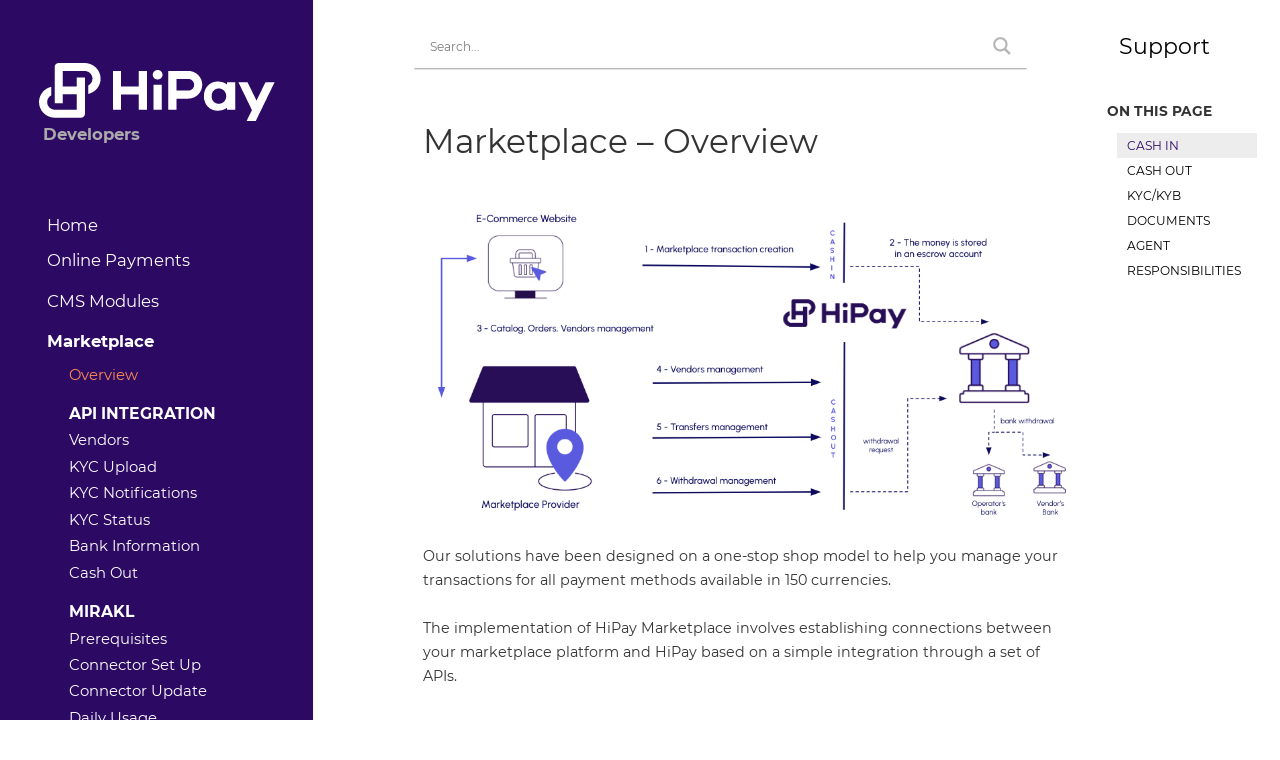

--- FILE ---
content_type: text/html; charset=UTF-8
request_url: https://developer.hipay.com/marketplace/marketplace-overview
body_size: 21010
content:
<!DOCTYPE html>
<html lang="en-US" class="no-js">

<head>
    <meta charset="UTF-8">
    <meta name="viewport" content="width=device-width">
    <script>(function(html){html.className = html.className.replace(/\bno-js\b/,'js')})(document.documentElement);</script>
<meta name='robots' content='index, follow, max-image-preview:large, max-snippet:-1, max-video-preview:-1' />

	<!-- This site is optimized with the Yoast SEO plugin v20.13 - https://yoast.com/wordpress/plugins/seo/ -->
	<title>Marketplace - Overview - Developer | HiPay</title>
	<link rel="canonical" href="https://developer.hipay.com/marketplace/marketplace-overview" />
	<meta property="og:locale" content="en_US" />
	<meta property="og:type" content="article" />
	<meta property="og:title" content="Marketplace - Overview - Developer | HiPay" />
	<meta property="og:description" content="Our solutions have been designed on a one-stop shop model to help you manage your transactions for all payment methods available in 150 currencies. The implementation of HiPay Marketplace involves establishing connections between your marketplace platform and HiPay based on a simple integration through a set of APIs. HiPay Marketplace is based on two complementary &hellip; Continue reading Marketplace &#8211; Overview" />
	<meta property="og:url" content="https://developer.hipay.com/marketplace/marketplace-overview" />
	<meta property="og:site_name" content="Developer | HiPay" />
	<meta property="article:published_time" content="2019-10-01T12:52:28+00:00" />
	<meta property="article:modified_time" content="2024-07-17T10:26:11+00:00" />
	<meta name="author" content="admin" />
	<meta name="twitter:card" content="summary_large_image" />
	<meta name="twitter:label1" content="Written by" />
	<meta name="twitter:data1" content="admin" />
	<meta name="twitter:label2" content="Est. reading time" />
	<meta name="twitter:data2" content="3 minutes" />
	<script type="application/ld+json" class="yoast-schema-graph">{"@context":"https://schema.org","@graph":[{"@type":"Article","@id":"https://developer.hipay.com/marketplace/marketplace-overview#article","isPartOf":{"@id":"https://developer.hipay.com/marketplace/marketplace-overview"},"author":{"name":"admin","@id":"https://developer.hipay.com/#/schema/person/b3401bd221dd96c5cb43005d87c06804"},"headline":"Marketplace &#8211; Overview","datePublished":"2019-10-01T12:52:28+00:00","dateModified":"2024-07-17T10:26:11+00:00","mainEntityOfPage":{"@id":"https://developer.hipay.com/marketplace/marketplace-overview"},"wordCount":503,"commentCount":0,"publisher":{"@id":"https://developer.hipay.com/#organization"},"articleSection":["Marketplace"],"inLanguage":"en-US","potentialAction":[{"@type":"CommentAction","name":"Comment","target":["https://developer.hipay.com/marketplace/marketplace-overview#respond"]}]},{"@type":"WebPage","@id":"https://developer.hipay.com/marketplace/marketplace-overview","url":"https://developer.hipay.com/marketplace/marketplace-overview","name":"Marketplace - Overview - Developer | HiPay","isPartOf":{"@id":"https://developer.hipay.com/#website"},"datePublished":"2019-10-01T12:52:28+00:00","dateModified":"2024-07-17T10:26:11+00:00","breadcrumb":{"@id":"https://developer.hipay.com/marketplace/marketplace-overview#breadcrumb"},"inLanguage":"en-US","potentialAction":[{"@type":"ReadAction","target":["https://developer.hipay.com/marketplace/marketplace-overview"]}]},{"@type":"BreadcrumbList","@id":"https://developer.hipay.com/marketplace/marketplace-overview#breadcrumb","itemListElement":[{"@type":"ListItem","position":1,"name":"Home","item":"https://developer.hipay.com/"},{"@type":"ListItem","position":2,"name":"Marketplace &#8211; Overview"}]},{"@type":"WebSite","@id":"https://developer.hipay.com/#website","url":"https://developer.hipay.com/","name":"Developer | HiPay","description":"HiPay easily integrates with industry-standard e-commerce platforms &amp; mobile apps. Try out our developer tools, read our docs, contact our support team.","publisher":{"@id":"https://developer.hipay.com/#organization"},"potentialAction":[{"@type":"SearchAction","target":{"@type":"EntryPoint","urlTemplate":"https://developer.hipay.com/?s={search_term_string}"},"query-input":"required name=search_term_string"}],"inLanguage":"en-US"},{"@type":"Organization","@id":"https://developer.hipay.com/#organization","name":"Developer | HiPay","url":"https://developer.hipay.com/","logo":{"@type":"ImageObject","inLanguage":"en-US","@id":"https://developer.hipay.com/#/schema/logo/image/","url":"/wp-content/uploads/hipay_logo.svg","contentUrl":"/wp-content/uploads/hipay_logo.svg","width":101,"height":58,"caption":"Developer | HiPay"},"image":{"@id":"https://developer.hipay.com/#/schema/logo/image/"}},{"@type":"Person","@id":"https://developer.hipay.com/#/schema/person/b3401bd221dd96c5cb43005d87c06804","name":"admin","image":{"@type":"ImageObject","inLanguage":"en-US","@id":"https://developer.hipay.com/#/schema/person/image/","url":"https://secure.gravatar.com/avatar/0d017cb3b27db4cab5475751cfc58c1d?s=96&d=mm&r=g","contentUrl":"https://secure.gravatar.com/avatar/0d017cb3b27db4cab5475751cfc58c1d?s=96&d=mm&r=g","caption":"admin"}}]}</script>
	<!-- / Yoast SEO plugin. -->


<link rel='dns-prefetch' href='//fonts.googleapis.com' />
<link href='https://fonts.gstatic.com' crossorigin rel='preconnect' />
<script>
window._wpemojiSettings = {"baseUrl":"https:\/\/s.w.org\/images\/core\/emoji\/14.0.0\/72x72\/","ext":".png","svgUrl":"https:\/\/s.w.org\/images\/core\/emoji\/14.0.0\/svg\/","svgExt":".svg","source":{"concatemoji":"https:\/\/developer.hipay.com\/wp\/wp-includes\/js\/wp-emoji-release.min.js"}};
/*! This file is auto-generated */
!function(i,n){var o,s,e;function c(e){try{var t={supportTests:e,timestamp:(new Date).valueOf()};sessionStorage.setItem(o,JSON.stringify(t))}catch(e){}}function p(e,t,n){e.clearRect(0,0,e.canvas.width,e.canvas.height),e.fillText(t,0,0);var t=new Uint32Array(e.getImageData(0,0,e.canvas.width,e.canvas.height).data),r=(e.clearRect(0,0,e.canvas.width,e.canvas.height),e.fillText(n,0,0),new Uint32Array(e.getImageData(0,0,e.canvas.width,e.canvas.height).data));return t.every(function(e,t){return e===r[t]})}function u(e,t,n){switch(t){case"flag":return n(e,"\ud83c\udff3\ufe0f\u200d\u26a7\ufe0f","\ud83c\udff3\ufe0f\u200b\u26a7\ufe0f")?!1:!n(e,"\ud83c\uddfa\ud83c\uddf3","\ud83c\uddfa\u200b\ud83c\uddf3")&&!n(e,"\ud83c\udff4\udb40\udc67\udb40\udc62\udb40\udc65\udb40\udc6e\udb40\udc67\udb40\udc7f","\ud83c\udff4\u200b\udb40\udc67\u200b\udb40\udc62\u200b\udb40\udc65\u200b\udb40\udc6e\u200b\udb40\udc67\u200b\udb40\udc7f");case"emoji":return!n(e,"\ud83e\udef1\ud83c\udffb\u200d\ud83e\udef2\ud83c\udfff","\ud83e\udef1\ud83c\udffb\u200b\ud83e\udef2\ud83c\udfff")}return!1}function f(e,t,n){var r="undefined"!=typeof WorkerGlobalScope&&self instanceof WorkerGlobalScope?new OffscreenCanvas(300,150):i.createElement("canvas"),a=r.getContext("2d",{willReadFrequently:!0}),o=(a.textBaseline="top",a.font="600 32px Arial",{});return e.forEach(function(e){o[e]=t(a,e,n)}),o}function t(e){var t=i.createElement("script");t.src=e,t.defer=!0,i.head.appendChild(t)}"undefined"!=typeof Promise&&(o="wpEmojiSettingsSupports",s=["flag","emoji"],n.supports={everything:!0,everythingExceptFlag:!0},e=new Promise(function(e){i.addEventListener("DOMContentLoaded",e,{once:!0})}),new Promise(function(t){var n=function(){try{var e=JSON.parse(sessionStorage.getItem(o));if("object"==typeof e&&"number"==typeof e.timestamp&&(new Date).valueOf()<e.timestamp+604800&&"object"==typeof e.supportTests)return e.supportTests}catch(e){}return null}();if(!n){if("undefined"!=typeof Worker&&"undefined"!=typeof OffscreenCanvas&&"undefined"!=typeof URL&&URL.createObjectURL&&"undefined"!=typeof Blob)try{var e="postMessage("+f.toString()+"("+[JSON.stringify(s),u.toString(),p.toString()].join(",")+"));",r=new Blob([e],{type:"text/javascript"}),a=new Worker(URL.createObjectURL(r),{name:"wpTestEmojiSupports"});return void(a.onmessage=function(e){c(n=e.data),a.terminate(),t(n)})}catch(e){}c(n=f(s,u,p))}t(n)}).then(function(e){for(var t in e)n.supports[t]=e[t],n.supports.everything=n.supports.everything&&n.supports[t],"flag"!==t&&(n.supports.everythingExceptFlag=n.supports.everythingExceptFlag&&n.supports[t]);n.supports.everythingExceptFlag=n.supports.everythingExceptFlag&&!n.supports.flag,n.DOMReady=!1,n.readyCallback=function(){n.DOMReady=!0}}).then(function(){return e}).then(function(){var e;n.supports.everything||(n.readyCallback(),(e=n.source||{}).concatemoji?t(e.concatemoji):e.wpemoji&&e.twemoji&&(t(e.twemoji),t(e.wpemoji)))}))}((window,document),window._wpemojiSettings);
</script>
<link rel='stylesheet' id='doc-css' href='/wp-content/themes/twentyfifteen-child/build/doc.css?v=1705930430' media='all' />
<style id='wp-emoji-styles-inline-css'>

	img.wp-smiley, img.emoji {
		display: inline !important;
		border: none !important;
		box-shadow: none !important;
		height: 1em !important;
		width: 1em !important;
		margin: 0 0.07em !important;
		vertical-align: -0.1em !important;
		background: none !important;
		padding: 0 !important;
	}
</style>
<style id='classic-theme-styles-inline-css'>
/*! This file is auto-generated */
.wp-block-button__link{color:#fff;background-color:#32373c;border-radius:9999px;box-shadow:none;text-decoration:none;padding:calc(.667em + 2px) calc(1.333em + 2px);font-size:1.125em}.wp-block-file__button{background:#32373c;color:#fff;text-decoration:none}
</style>
<style id='global-styles-inline-css'>
body{--wp--preset--color--black: #000000;--wp--preset--color--cyan-bluish-gray: #abb8c3;--wp--preset--color--white: #fff;--wp--preset--color--pale-pink: #f78da7;--wp--preset--color--vivid-red: #cf2e2e;--wp--preset--color--luminous-vivid-orange: #ff6900;--wp--preset--color--luminous-vivid-amber: #fcb900;--wp--preset--color--light-green-cyan: #7bdcb5;--wp--preset--color--vivid-green-cyan: #00d084;--wp--preset--color--pale-cyan-blue: #8ed1fc;--wp--preset--color--vivid-cyan-blue: #0693e3;--wp--preset--color--vivid-purple: #9b51e0;--wp--preset--color--dark-gray: #111;--wp--preset--color--light-gray: #f1f1f1;--wp--preset--color--yellow: #f4ca16;--wp--preset--color--dark-brown: #352712;--wp--preset--color--medium-pink: #e53b51;--wp--preset--color--light-pink: #ffe5d1;--wp--preset--color--dark-purple: #2e2256;--wp--preset--color--purple: #674970;--wp--preset--color--blue-gray: #22313f;--wp--preset--color--bright-blue: #55c3dc;--wp--preset--color--light-blue: #e9f2f9;--wp--preset--gradient--vivid-cyan-blue-to-vivid-purple: linear-gradient(135deg,rgba(6,147,227,1) 0%,rgb(155,81,224) 100%);--wp--preset--gradient--light-green-cyan-to-vivid-green-cyan: linear-gradient(135deg,rgb(122,220,180) 0%,rgb(0,208,130) 100%);--wp--preset--gradient--luminous-vivid-amber-to-luminous-vivid-orange: linear-gradient(135deg,rgba(252,185,0,1) 0%,rgba(255,105,0,1) 100%);--wp--preset--gradient--luminous-vivid-orange-to-vivid-red: linear-gradient(135deg,rgba(255,105,0,1) 0%,rgb(207,46,46) 100%);--wp--preset--gradient--very-light-gray-to-cyan-bluish-gray: linear-gradient(135deg,rgb(238,238,238) 0%,rgb(169,184,195) 100%);--wp--preset--gradient--cool-to-warm-spectrum: linear-gradient(135deg,rgb(74,234,220) 0%,rgb(151,120,209) 20%,rgb(207,42,186) 40%,rgb(238,44,130) 60%,rgb(251,105,98) 80%,rgb(254,248,76) 100%);--wp--preset--gradient--blush-light-purple: linear-gradient(135deg,rgb(255,206,236) 0%,rgb(152,150,240) 100%);--wp--preset--gradient--blush-bordeaux: linear-gradient(135deg,rgb(254,205,165) 0%,rgb(254,45,45) 50%,rgb(107,0,62) 100%);--wp--preset--gradient--luminous-dusk: linear-gradient(135deg,rgb(255,203,112) 0%,rgb(199,81,192) 50%,rgb(65,88,208) 100%);--wp--preset--gradient--pale-ocean: linear-gradient(135deg,rgb(255,245,203) 0%,rgb(182,227,212) 50%,rgb(51,167,181) 100%);--wp--preset--gradient--electric-grass: linear-gradient(135deg,rgb(202,248,128) 0%,rgb(113,206,126) 100%);--wp--preset--gradient--midnight: linear-gradient(135deg,rgb(2,3,129) 0%,rgb(40,116,252) 100%);--wp--preset--font-size--small: 13px;--wp--preset--font-size--medium: 20px;--wp--preset--font-size--large: 36px;--wp--preset--font-size--x-large: 42px;--wp--preset--spacing--20: 0.44rem;--wp--preset--spacing--30: 0.67rem;--wp--preset--spacing--40: 1rem;--wp--preset--spacing--50: 1.5rem;--wp--preset--spacing--60: 2.25rem;--wp--preset--spacing--70: 3.38rem;--wp--preset--spacing--80: 5.06rem;--wp--preset--shadow--natural: 6px 6px 9px rgba(0, 0, 0, 0.2);--wp--preset--shadow--deep: 12px 12px 50px rgba(0, 0, 0, 0.4);--wp--preset--shadow--sharp: 6px 6px 0px rgba(0, 0, 0, 0.2);--wp--preset--shadow--outlined: 6px 6px 0px -3px rgba(255, 255, 255, 1), 6px 6px rgba(0, 0, 0, 1);--wp--preset--shadow--crisp: 6px 6px 0px rgba(0, 0, 0, 1);}:where(.is-layout-flex){gap: 0.5em;}:where(.is-layout-grid){gap: 0.5em;}body .is-layout-flow > .alignleft{float: left;margin-inline-start: 0;margin-inline-end: 2em;}body .is-layout-flow > .alignright{float: right;margin-inline-start: 2em;margin-inline-end: 0;}body .is-layout-flow > .aligncenter{margin-left: auto !important;margin-right: auto !important;}body .is-layout-constrained > .alignleft{float: left;margin-inline-start: 0;margin-inline-end: 2em;}body .is-layout-constrained > .alignright{float: right;margin-inline-start: 2em;margin-inline-end: 0;}body .is-layout-constrained > .aligncenter{margin-left: auto !important;margin-right: auto !important;}body .is-layout-constrained > :where(:not(.alignleft):not(.alignright):not(.alignfull)){max-width: var(--wp--style--global--content-size);margin-left: auto !important;margin-right: auto !important;}body .is-layout-constrained > .alignwide{max-width: var(--wp--style--global--wide-size);}body .is-layout-flex{display: flex;}body .is-layout-flex{flex-wrap: wrap;align-items: center;}body .is-layout-flex > *{margin: 0;}body .is-layout-grid{display: grid;}body .is-layout-grid > *{margin: 0;}:where(.wp-block-columns.is-layout-flex){gap: 2em;}:where(.wp-block-columns.is-layout-grid){gap: 2em;}:where(.wp-block-post-template.is-layout-flex){gap: 1.25em;}:where(.wp-block-post-template.is-layout-grid){gap: 1.25em;}.has-black-color{color: var(--wp--preset--color--black) !important;}.has-cyan-bluish-gray-color{color: var(--wp--preset--color--cyan-bluish-gray) !important;}.has-white-color{color: var(--wp--preset--color--white) !important;}.has-pale-pink-color{color: var(--wp--preset--color--pale-pink) !important;}.has-vivid-red-color{color: var(--wp--preset--color--vivid-red) !important;}.has-luminous-vivid-orange-color{color: var(--wp--preset--color--luminous-vivid-orange) !important;}.has-luminous-vivid-amber-color{color: var(--wp--preset--color--luminous-vivid-amber) !important;}.has-light-green-cyan-color{color: var(--wp--preset--color--light-green-cyan) !important;}.has-vivid-green-cyan-color{color: var(--wp--preset--color--vivid-green-cyan) !important;}.has-pale-cyan-blue-color{color: var(--wp--preset--color--pale-cyan-blue) !important;}.has-vivid-cyan-blue-color{color: var(--wp--preset--color--vivid-cyan-blue) !important;}.has-vivid-purple-color{color: var(--wp--preset--color--vivid-purple) !important;}.has-black-background-color{background-color: var(--wp--preset--color--black) !important;}.has-cyan-bluish-gray-background-color{background-color: var(--wp--preset--color--cyan-bluish-gray) !important;}.has-white-background-color{background-color: var(--wp--preset--color--white) !important;}.has-pale-pink-background-color{background-color: var(--wp--preset--color--pale-pink) !important;}.has-vivid-red-background-color{background-color: var(--wp--preset--color--vivid-red) !important;}.has-luminous-vivid-orange-background-color{background-color: var(--wp--preset--color--luminous-vivid-orange) !important;}.has-luminous-vivid-amber-background-color{background-color: var(--wp--preset--color--luminous-vivid-amber) !important;}.has-light-green-cyan-background-color{background-color: var(--wp--preset--color--light-green-cyan) !important;}.has-vivid-green-cyan-background-color{background-color: var(--wp--preset--color--vivid-green-cyan) !important;}.has-pale-cyan-blue-background-color{background-color: var(--wp--preset--color--pale-cyan-blue) !important;}.has-vivid-cyan-blue-background-color{background-color: var(--wp--preset--color--vivid-cyan-blue) !important;}.has-vivid-purple-background-color{background-color: var(--wp--preset--color--vivid-purple) !important;}.has-black-border-color{border-color: var(--wp--preset--color--black) !important;}.has-cyan-bluish-gray-border-color{border-color: var(--wp--preset--color--cyan-bluish-gray) !important;}.has-white-border-color{border-color: var(--wp--preset--color--white) !important;}.has-pale-pink-border-color{border-color: var(--wp--preset--color--pale-pink) !important;}.has-vivid-red-border-color{border-color: var(--wp--preset--color--vivid-red) !important;}.has-luminous-vivid-orange-border-color{border-color: var(--wp--preset--color--luminous-vivid-orange) !important;}.has-luminous-vivid-amber-border-color{border-color: var(--wp--preset--color--luminous-vivid-amber) !important;}.has-light-green-cyan-border-color{border-color: var(--wp--preset--color--light-green-cyan) !important;}.has-vivid-green-cyan-border-color{border-color: var(--wp--preset--color--vivid-green-cyan) !important;}.has-pale-cyan-blue-border-color{border-color: var(--wp--preset--color--pale-cyan-blue) !important;}.has-vivid-cyan-blue-border-color{border-color: var(--wp--preset--color--vivid-cyan-blue) !important;}.has-vivid-purple-border-color{border-color: var(--wp--preset--color--vivid-purple) !important;}.has-vivid-cyan-blue-to-vivid-purple-gradient-background{background: var(--wp--preset--gradient--vivid-cyan-blue-to-vivid-purple) !important;}.has-light-green-cyan-to-vivid-green-cyan-gradient-background{background: var(--wp--preset--gradient--light-green-cyan-to-vivid-green-cyan) !important;}.has-luminous-vivid-amber-to-luminous-vivid-orange-gradient-background{background: var(--wp--preset--gradient--luminous-vivid-amber-to-luminous-vivid-orange) !important;}.has-luminous-vivid-orange-to-vivid-red-gradient-background{background: var(--wp--preset--gradient--luminous-vivid-orange-to-vivid-red) !important;}.has-very-light-gray-to-cyan-bluish-gray-gradient-background{background: var(--wp--preset--gradient--very-light-gray-to-cyan-bluish-gray) !important;}.has-cool-to-warm-spectrum-gradient-background{background: var(--wp--preset--gradient--cool-to-warm-spectrum) !important;}.has-blush-light-purple-gradient-background{background: var(--wp--preset--gradient--blush-light-purple) !important;}.has-blush-bordeaux-gradient-background{background: var(--wp--preset--gradient--blush-bordeaux) !important;}.has-luminous-dusk-gradient-background{background: var(--wp--preset--gradient--luminous-dusk) !important;}.has-pale-ocean-gradient-background{background: var(--wp--preset--gradient--pale-ocean) !important;}.has-electric-grass-gradient-background{background: var(--wp--preset--gradient--electric-grass) !important;}.has-midnight-gradient-background{background: var(--wp--preset--gradient--midnight) !important;}.has-small-font-size{font-size: var(--wp--preset--font-size--small) !important;}.has-medium-font-size{font-size: var(--wp--preset--font-size--medium) !important;}.has-large-font-size{font-size: var(--wp--preset--font-size--large) !important;}.has-x-large-font-size{font-size: var(--wp--preset--font-size--x-large) !important;}
.wp-block-navigation a:where(:not(.wp-element-button)){color: inherit;}
:where(.wp-block-post-template.is-layout-flex){gap: 1.25em;}:where(.wp-block-post-template.is-layout-grid){gap: 1.25em;}
:where(.wp-block-columns.is-layout-flex){gap: 2em;}:where(.wp-block-columns.is-layout-grid){gap: 2em;}
.wp-block-pullquote{font-size: 1.5em;line-height: 1.6;}
</style>
<link rel='stylesheet' id='ez-toc-css' href='/wp-content/plugins/easy-table-of-contents/assets/css/screen.min.css' media='all' />
<style id='ez-toc-inline-css'>
div#ez-toc-container p.ez-toc-title {font-size: 120%;}div#ez-toc-container p.ez-toc-title {font-weight: 500;}div#ez-toc-container ul li {font-size: 95%;}div#ez-toc-container nav ul ul li ul li {font-size: 90%!important;}div#ez-toc-container {background: #fff;border: 1px solid #ffffff;}div#ez-toc-container p.ez-toc-title {color: #ffffff;}div#ez-toc-container ul.ez-toc-list a {color: #000000;}div#ez-toc-container ul.ez-toc-list a:hover {color: #000000;}div#ez-toc-container ul.ez-toc-list a:visited {color: #000000;}
</style>
<link rel='stylesheet' id='code-display-css' href='/wp-content/plugins/hipay-developer-plugin/build/code-display.css' media='all' />
<link rel='stylesheet' id='parent-style-css' href='/wp-content/themes/twentyfifteen/style.css' media='all' />
<link rel='stylesheet' id='bundle-css' href='/wp-content/themes/twentyfifteen-child/build/bundle.css?v=1705930430' media='all' />
<link rel='stylesheet' id='twentyfifteen-fonts-css' href='https://fonts.googleapis.com/css?family=Noto+Sans%3A400italic%2C700italic%2C400%2C700%7CNoto+Serif%3A400italic%2C700italic%2C400%2C700%7CInconsolata%3A400%2C700&#038;subset=latin%2Clatin-ext&#038;display=fallback' media='all' />
<link rel='stylesheet' id='genericons-css' href='/wp-content/themes/twentyfifteen/genericons/genericons.css' media='all' />
<link rel='stylesheet' id='wpdreams-asl-basic-css' href='/wp-content/plugins/ajax-search-lite/css/style.basic.css' media='all' />
<link rel='stylesheet' id='wpdreams-ajaxsearchlite-css' href='/wp-content/plugins/ajax-search-lite/css/style-underline.css' media='all' />
<link rel='stylesheet' id='elementor-icons-css' href='/wp-content/plugins/elementor/assets/lib/eicons/css/elementor-icons.min.css' media='all' />
<link rel='stylesheet' id='elementor-frontend-css' href='/wp-content/plugins/elementor/assets/css/frontend.min.css' media='all' />
<link rel='stylesheet' id='swiper-css' href='/wp-content/plugins/elementor/assets/lib/swiper/css/swiper.min.css' media='all' />
<link rel='stylesheet' id='elementor-post-939-css' href='/wp-content/uploads/elementor/css/post-939.css' media='all' />
<link rel='stylesheet' id='font-awesome-5-all-css' href='/wp-content/plugins/elementor/assets/lib/font-awesome/css/all.min.css' media='all' />
<link rel='stylesheet' id='font-awesome-4-shim-css' href='/wp-content/plugins/elementor/assets/lib/font-awesome/css/v4-shims.min.css' media='all' />
<link rel='stylesheet' id='google-fonts-1-css' href='https://fonts.googleapis.com/css?family=Roboto%3A100%2C100italic%2C200%2C200italic%2C300%2C300italic%2C400%2C400italic%2C500%2C500italic%2C600%2C600italic%2C700%2C700italic%2C800%2C800italic%2C900%2C900italic%7CRoboto+Slab%3A100%2C100italic%2C200%2C200italic%2C300%2C300italic%2C400%2C400italic%2C500%2C500italic%2C600%2C600italic%2C700%2C700italic%2C800%2C800italic%2C900%2C900italic&#038;display=swap' media='all' />
<link rel="preconnect" href="https://fonts.gstatic.com/" crossorigin><script src="/wp-content/themes/twentyfifteen-child/build/jquery.js" id="jquery-js"></script>
<script id="ez-toc-scroll-scriptjs-js-after">
jQuery(document).ready(function(){document.querySelectorAll(".ez-toc-section").forEach(t=>{t.setAttribute("ez-toc-data-id","#"+decodeURI(t.getAttribute("id")))}),jQuery("a.ez-toc-link").click(function(){let t=jQuery(this).attr("href"),e=jQuery("#wpadminbar"),i=0;30>30&&(i=30),e.length&&(i+=e.height()),jQuery('[ez-toc-data-id="'+decodeURI(t)+'"]').length>0&&(i=jQuery('[ez-toc-data-id="'+decodeURI(t)+'"]').offset().top-i),jQuery("html, body").animate({scrollTop:i},500)})});
</script>
<script defer src="/wp-content/plugins/elementor/assets/lib/font-awesome/js/v4-shims.min.js" id="font-awesome-4-shim-js"></script>
				<link rel="preconnect" href="https://fonts.gstatic.com" crossorigin />
				<link rel="preload" as="style" href="//fonts.googleapis.com/css?family=Open+Sans&display=swap" />
				<link rel="stylesheet" href="//fonts.googleapis.com/css?family=Open+Sans&display=swap" media="all" />
				<meta name="generator" content="Elementor 3.18.3; features: e_dom_optimization, e_optimized_assets_loading, additional_custom_breakpoints, block_editor_assets_optimize, e_image_loading_optimization; settings: css_print_method-external, google_font-enabled, font_display-swap">
		<style type="text/css" id="twentyfifteen-header-css">
				.site-header {
			padding-top: 14px;
			padding-bottom: 14px;
		}

		.site-branding {
			min-height: 42px;
		}

		@media screen and (min-width: 46.25em) {
			.site-header {
				padding-top: 21px;
				padding-bottom: 21px;
			}
			.site-branding {
				min-height: 56px;
			}
		}
		@media screen and (min-width: 55em) {
			.site-header {
				padding-top: 25px;
				padding-bottom: 25px;
			}
			.site-branding {
				min-height: 62px;
			}
		}
		@media screen and (min-width: 59.6875em) {
			.site-header {
				padding-top: 0;
				padding-bottom: 0;
			}
			.site-branding {
				min-height: 0;
			}
		}
					.site-title,
		.site-description {
			clip: rect(1px, 1px, 1px, 1px);
			position: absolute;
		}
		</style>
		                <style>
                    
					div[id*='ajaxsearchlitesettings'].searchsettings .asl_option_inner label {
						font-size: 0px !important;
						color: rgba(0, 0, 0, 0);
					}
					div[id*='ajaxsearchlitesettings'].searchsettings .asl_option_inner label:after {
						font-size: 11px !important;
						position: absolute;
						top: 0;
						left: 0;
						z-index: 1;
					}
					.asl_w_container {
						width: 90%;
						margin: 1px 1px 1px 1px;
						min-width: 200px;
					}
					div[id*='ajaxsearchlite'].asl_m {
						width: 100%;
					}
					div[id*='ajaxsearchliteres'].wpdreams_asl_results div.resdrg span.highlighted {
						font-weight: bold;
						color: rgb(0, 0, 0);
						background-color: rgba(255, 255, 255, 0);
					}
					div[id*='ajaxsearchliteres'].wpdreams_asl_results .results img.asl_image {
						width: 70px;
						height: 70px;
						object-fit: cover;
					}
					div.asl_r .results {
						max-height: none;
					}
				
							.asl_w, .asl_w * {font-family:"Montserrat","Open Sans","Roboto","Sans-serif" !important;}
							.asl_m input[type=search]::placeholder{font-family:"Montserrat","Open Sans","Roboto","Sans-serif" !important;}
							.asl_m input[type=search]::-webkit-input-placeholder{font-family:"Montserrat","Open Sans","Roboto","Sans-serif" !important;}
							.asl_m input[type=search]::-moz-placeholder{font-family:"Montserrat","Open Sans","Roboto","Sans-serif" !important;}
							.asl_m input[type=search]:-ms-input-placeholder{font-family:"Montserrat","Open Sans","Roboto","Sans-serif" !important;}
						
						div.asl_r.asl_w.vertical .results .item::after {
							display: block;
							position: absolute;
							bottom: 0;
							content: '';
							height: 1px;
							width: 100%;
							background: #D8D8D8;
						}
						div.asl_r.asl_w.vertical .results .item.asl_last_item::after {
							display: none;
						}
					 div[id*="ajaxsearchliteres"].wpdreams_asl_results div.resdrg a.asl_res_url {
    color: black;
}


div[id*="ajaxsearchliteres"].wpdreams_asl_results div.resdrg a.asl_res_url:hover {
    color: black;
}

#ajaxsearchlite1 {
    min-height: 4em;
    display: flex;
    flex-direction: column;
    justify-content: center;
    border-bottom: solid 1px #b7b7b7;
    border-top: solid 1px transparent;
    border-left: solid 1px transparent;
    border-right: solid 1px transparent;
}

#ajaxsearchlite1:focus-within {
    border: solid 1px #b7b7b7 !important;
}

.promagnifier {
    margin-right: 10px !important;
    cursor: default !important;
}

.promagnifier svg {
    fill: #B5B5B5 !important;
}

.asl_spacer {
    background: none !important;
}

div.asl_r .results .item.hovered {
    background: #f6f9fcff !important;
}                </style>
                <link rel="icon" href="/wp-content/uploads/cropped-hipay-icon.png" sizes="32x32" />
<link rel="icon" href="/wp-content/uploads/cropped-hipay-icon.png" sizes="192x192" />
<link rel="apple-touch-icon" href="/wp-content/uploads/cropped-hipay-icon.png" />
<meta name="msapplication-TileImage" content="/wp-content/uploads/cropped-hipay-icon.png" />
</head>

<body class="post-template-default single single-post postid-153 single-format-standard wp-custom-logo wp-embed-responsive elementor-default elementor-kit-939 elementor-page elementor-page-153">
        <!-- Header area -->
        <header id="header-widget-area" role="complementary">
        <div class="header-widget widget-ajax-search-lite"><h2 class="header-title"> </h2><div class="asl_w_container asl_w_container_1">
	<div id='ajaxsearchlite1'
		 data-id="1"
		 data-instance="1"
		 class="asl_w asl_m asl_m_1 asl_m_1_1">
		<div class="probox">

	
	<div class='prosettings' style='display:none;' data-opened=0>
				<div class='innericon'>
			<svg version="1.1" xmlns="http://www.w3.org/2000/svg" xmlns:xlink="http://www.w3.org/1999/xlink" x="0px" y="0px" width="22" height="22" viewBox="0 0 512 512" enable-background="new 0 0 512 512" xml:space="preserve">
					<polygon transform = "rotate(90 256 256)" points="142.332,104.886 197.48,50 402.5,256 197.48,462 142.332,407.113 292.727,256 "/>
				</svg>
		</div>
	</div>

	
	
	<div class='proinput'>
        <form role="search" action='#' autocomplete="off"
			  aria-label="Search form">
			<input aria-label="Search input"
				   type='search' class='orig'
				   tabindex="0"
				   name='phrase'
				   placeholder='Search...'
				   value=''
				   autocomplete="off"/>
			<input aria-label="Search autocomplete input"
				   type='text'
				   class='autocomplete'
				   tabindex="-1"
				   name='phrase'
				   value=''
				   autocomplete="off" disabled/>
			<input type='submit' value="Start search" style='width:0; height: 0; visibility: hidden;'>
		</form>
	</div>

	
	
	<button class='promagnifier' tabindex="0" aria-label="Search magnifier button">
				<span class='innericon' style="display:block;">
			<svg version="1.1" xmlns="http://www.w3.org/2000/svg" xmlns:xlink="http://www.w3.org/1999/xlink" x="0px" y="0px" width="22" height="22" viewBox="0 0 512 512" enable-background="new 0 0 512 512" xml:space="preserve">
					<path d="M460.355,421.59L353.844,315.078c20.041-27.553,31.885-61.437,31.885-98.037
						C385.729,124.934,310.793,50,218.686,50C126.58,50,51.645,124.934,51.645,217.041c0,92.106,74.936,167.041,167.041,167.041
						c34.912,0,67.352-10.773,94.184-29.158L419.945,462L460.355,421.59z M100.631,217.041c0-65.096,52.959-118.056,118.055-118.056
						c65.098,0,118.057,52.959,118.057,118.056c0,65.096-52.959,118.056-118.057,118.056C153.59,335.097,100.631,282.137,100.631,217.041
						z"/>
				</svg>
		</span>
	</button>

	
	
	<div class='proloading'>

		<div class="asl_loader"><div class="asl_loader-inner asl_simple-circle"></div></div>

			</div>

	
	
</div>	</div>
	<div class='asl_data_container' style="display:none !important;">
		<div class="asl_init_data wpdreams_asl_data_ct"
	 style="display:none !important;"
	 id="asl_init_id_1"
	 data-asl-id="1"
	 data-asl-instance="1"
	 data-asldata="[base64]"></div>	<div id="asl_hidden_data">
		<svg style="position:absolute" height="0" width="0">
			<filter id="aslblur">
				<feGaussianBlur in="SourceGraphic" stdDeviation="4"/>
			</filter>
		</svg>
		<svg style="position:absolute" height="0" width="0">
			<filter id="no_aslblur"></filter>
		</svg>
	</div>
	</div>

	<div id='ajaxsearchliteres1'
	 class='vertical wpdreams_asl_results asl_w asl_r asl_r_1 asl_r_1_1'>

	
	<div class="results">

		
		<div class="resdrg">
		</div>

		
	</div>

	
	
</div>

	<div id='__original__ajaxsearchlitesettings1'
		 data-id="1"
		 class="searchsettings wpdreams_asl_settings asl_w asl_s asl_s_1">
		<form name='options'
	  aria-label="Search settings form"
	  autocomplete = 'off'>

	
	
	<input type="hidden" name="filters_changed" style="display:none;" value="0">
	<input type="hidden" name="filters_initial" style="display:none;" value="1">

	<div class="asl_option_inner hiddend">
		<input type='hidden' name='qtranslate_lang' id='qtranslate_lang1'
			   value='0'/>
	</div>

	
	
	<fieldset class="asl_sett_scroll">
		<legend style="display: none;">Generic selectors</legend>
		<div class="asl_option" tabindex="0">
			<div class="asl_option_inner">
				<input type="checkbox" value="exact"
					   aria-label="Exact matches only"
					   name="asl_gen[]" />
				<div class="asl_option_checkbox"></div>
			</div>
			<div class="asl_option_label">
				Exact matches only			</div>
		</div>
		<div class="asl_option" tabindex="0">
			<div class="asl_option_inner">
				<input type="checkbox" value="title"
					   aria-label="Search in title"
					   name="asl_gen[]"  checked="checked"/>
				<div class="asl_option_checkbox"></div>
			</div>
			<div class="asl_option_label">
				Search in title			</div>
		</div>
		<div class="asl_option" tabindex="0">
			<div class="asl_option_inner">
				<input type="checkbox" value="content"
					   aria-label="Search in content"
					   name="asl_gen[]"  checked="checked"/>
				<div class="asl_option_checkbox"></div>
			</div>
			<div class="asl_option_label">
				Search in content			</div>
		</div>
		<div class="asl_option_inner hiddend">
			<input type="checkbox" value="excerpt"
				   aria-label="Search in excerpt"
				   name="asl_gen[]"  checked="checked"/>
			<div class="asl_option_checkbox"></div>
		</div>
	</fieldset>
	<fieldset class="asl_sett_scroll">
		<legend style="display: none;">Post Type Selectors</legend>
					<div class="asl_option_inner hiddend">
				<input type="checkbox" value="post"
					   aria-label="Hidden option, ignore please"
					   name="customset[]" checked="checked"/>
			</div>
						<div class="asl_option_inner hiddend">
				<input type="checkbox" value="page"
					   aria-label="Hidden option, ignore please"
					   name="customset[]" checked="checked"/>
			</div>
				</fieldset>
	</form>
	</div>
</div></div><div class="widget_text header-widget widget-custom-html"><div class="textwidget custom-html-widget"><div class="support-link">
	<a href="https://support.hipay.com">Support</a>
</div></div></div><div class="widget_text header-widget widget-custom-html"><div class="textwidget custom-html-widget"><script>
    let overlayDiv = document.createElement('div');

    overlayDiv.id='overlayDiv';

    overlayDiv.style.position='fixed';
    overlayDiv.style.left='0px';
    overlayDiv.style.top='0px';
    overlayDiv.style.height='100vh';
    overlayDiv.style.width='100%';
    overlayDiv.style.backgroundColor='rgba(238, 238, 238, 0.7)';
    overlayDiv.style.zIndex='9999';
    overlayDiv.style.display='none';

    if(!document.getElementById('overlayDiv')){
        document.getElementsByTagName('body')[0].appendChild(overlayDiv);
    }


    jQuery('#ajaxsearchlite1').css('z-index', '10000');
    jQuery('#ajaxsearchliteres1').css('z-index', '10000');

    let isInSearch = false;

    jQuery('#ajaxsearchlite1').click((e) => {
        jQuery('#overlayDiv').fadeIn("fast");
        isInSearch = true;
    });

    jQuery('#ajaxsearchlite1 input.orig').keydown((e) => {
        if(!isInSearch){
            jQuery('#overlayDiv').fadeIn("fast");
            isInSearch = true;
        }
    });

    jQuery(document).click(function(event) { 
        $target = jQuery(event.target);
        if(!$target.closest('#ajaxsearchlite1').length && !$target.closest('#ajaxsearchliteres1').length) {
            jQuery('#overlayDiv').fadeOut("fast");
            isInSearch = false;
        }
    });

    jQuery(document).keydown((e) => {
        if(isInSearch){
             // Try to scroll results only on tab and i results exist
            if(e.keyCode == '9'){
                if(jQuery('#ajaxsearchliteres1 div.item').length > 0){
                    if(e.shiftKey){
                        triggerUp();
                    } else {
                        triggerDown();
                    }
                    e.stopPropagation();
                    e.preventDefault();
                } else {
                    jQuery('#overlayDiv').click();
                }
            // Exit search anyway on Esc
            } else if (e.keyCode == '27') {
                jQuery('#overlayDiv').click();
            }
        }
    });
    
    function triggerDown() {
        document.dispatchEvent(new KeyboardEvent('keydown',{keyCode: 40}));
    }

    function triggerUp() {
        document.dispatchEvent(new KeyboardEvent('keydown',{keyCode: 38}));
    }
</script></div></div>    </header>
        <div id="page" class="hfeed site">
        <a class="skip-link screen-reader-text" href="#content">Skip to content</a>

        <div id="sidebar" class="sidebar">
            <header id="masthead" class="site-header" role="banner">
                <div class="site-branding">
                    <a href="https://developer.hipay.com/" class="custom-logo-link" rel="home"><img width="101" height="58" src="/wp-content/uploads/hipay_logo.svg" class="custom-logo" alt="hipay logo" decoding="async" /><span class="site-logo-title">Developers</span></a>                    <p class="site-title">
                        <a href="https://developer.hipay.com/"
                            rel="home">Developer | HiPay</a>
                    </p>
                                        <p class="site-description">HiPay easily integrates with industry-standard e-commerce platforms &amp; mobile apps. Try out our developer tools, read our docs, contact our support team.                    </p>
                                        <button class="secondary-toggle">Menu and widgets</button>
                </div><!-- .site-branding -->
            </header><!-- .site-header -->

            <div id="secondary" class="secondary">

        <nav id="site-navigation" class="main-navigation" role="navigation">
        <div class="menu-sidebar-menu-container"><ul id="menu-sidebar-menu" class="nav-menu" role="menu"><li class="article  depth-1" role="none"><a href="/" title="Homepage" aria-label="Homepage" role="menuitem">Home</a></li>
<li class="dropdown depth-1 " data-responsive-href="https://developer.hipay.com/./online-payments" role="none"><a href="#"
                        class="dropdown-toggle " data-toggle="dropdown" aria-expanded="true" aria-label="Online Payments" role="menuitem">Online Payments</a><ul class="dropdown-menu" role="menu"><li class="article  " role="none"><a href="https://developer.hipay.com/online-payments/overview" title="Overview" aria-label="Overview" role="menuitem">Overview</a></li>
<li class="dropdown depth-2 " role="none"><span class="dropdown-toggle toggle-on">Payment</span>	<ul class="dropdown-menu toggled-on" role="menu"><li class="dropdown depth-3 " role="none"><span class="dropdown-toggle toggle-on">Hosted Page</span>		<ul class="dropdown-menu toggled-on" role="menu"><li class="article  " role="none"><a href="https://developer.hipay.com/online-payments/payment/hosted-page" title="Integration" aria-label="Integration" role="menuitem">Integration</a></li>
<li class="article  " role="none"><a href="https://developer.hipay.com/online-payments/payment/hosted-page-customization" title="Customization" aria-label="Customization" role="menuitem">Customization</a></li>
<li class="article  " role="none"><a href="https://developer.hipay.com/online-payments/hosted-page/hosted-page-multi-theme" title="Multi Theme" aria-label="Multi Theme" role="menuitem">Multi Theme</a></li>
		</ul>
</li>
<li class="article  " role="none"><a href="https://developer.hipay.com/online-payments/payment/hosted-fields" title="Hosted Fields" aria-label="Hosted Fields" role="menuitem">Hosted Fields</a></li>
<li class="article  " role="none"><a href="https://developer.hipay.com/online-payments/payment/hosted-payments" title="Hosted Payments" aria-label="Hosted Payments" role="menuitem">Hosted Payments</a></li>
<li class="article  " role="none"><a href="https://developer.hipay.com/online-payments/payment/api-only" title="API Only" aria-label="API Only" role="menuitem">API Only</a></li>
<li class="article  " role="none"><a href="https://developer.hipay.com/online-payments/payment/professional-integration" title="Professional" aria-label="Professional" role="menuitem">Professional</a></li>
	</ul>
</li>
<li class="dropdown depth-2 " role="none"><span class="dropdown-toggle toggle-on">SDK Reference</span>	<ul class="dropdown-menu toggled-on" role="menu"><li class="article  " role="none"><a href="https://developer.hipay.com/online-payments/sdk-reference/sdk-js" title="JS SDK" aria-label="JS SDK" role="menuitem">JS SDK</a></li>
<li class="article  " role="none"><a href="https://developer.hipay.com/online-payments/sdk-reference/sdk-php" title="PHP SDK" aria-label="PHP SDK" role="menuitem">PHP SDK</a></li>
<li class="article  " role="none"><a href="https://developer.hipay.com/online-payments/sdk-reference/sdk-nodejs" title="NodeJS SDK" aria-label="NodeJS SDK" role="menuitem">NodeJS SDK</a></li>
	</ul>
</li>
<li class="dropdown depth-2 " role="none"><span class="dropdown-toggle toggle-on">Maintenance</span>	<ul class="dropdown-menu toggled-on" role="menu"><li class="article  " role="none"><a href="https://developer.hipay.com/online-payments/maintenance/capture" title="Capture" aria-label="Capture" role="menuitem">Capture</a></li>
<li class="article  " role="none"><a href="https://developer.hipay.com/online-payments/maintenance/refund" title="Refund" aria-label="Refund" role="menuitem">Refund</a></li>
<li class="article  " role="none"><a href="https://developer.hipay.com/online-payments/maintenance/challenge" title="Challenge" aria-label="Challenge" role="menuitem">Challenge</a></li>
	</ul>
</li>
<li class="dropdown depth-2 " role="none"><span class="dropdown-toggle toggle-on">Payment Means</span>	<ul class="dropdown-menu toggled-on" role="menu"><li class="article  " role="none"><a href="https://developer.hipay.com/online-payments/payment-means/payment-means" title="Available Payment Means" aria-label="Available Payment Means" role="menuitem">Available Payment Means</a></li>
<li class="article  " role="none"><a href="https://support.hipay.com/hc/en-us/articles/213882649" title="Test Cards" aria-label="Test Cards" role="menuitem">Test Cards</a></li>
<li class="article  " role="none"><a href="https://developer.hipay.com/online-payments/payment-means/alma" title="Alma" aria-label="Alma" role="menuitem">Alma</a></li>
<li class="dropdown depth-3 " role="none"><span class="dropdown-toggle toggle-on">Apple Pay</span>		<ul class="dropdown-menu toggled-on" role="menu"><li class="article  " role="none"><a href="https://developer.hipay.com/online-payments/payment-means/apple-pay-web" title="Web" aria-label="Web" role="menuitem">Web</a></li>
<li class="article  " role="none"><a href="https://developer.hipay.com/online-payments/payment-means/apple-pay-app" title="Mobile APP" aria-label="Mobile APP" role="menuitem">Mobile APP</a></li>
		</ul>
</li>
<li class="article  " role="none"><a href="https://developer.hipay.com/online-payments/bancomat-pay" title="Bancomat Pay" aria-label="Bancomat Pay" role="menuitem">Bancomat Pay</a></li>
<li class="dropdown depth-3 " role="none"><span class="dropdown-toggle toggle-on">Bancontact</span>		<ul class="dropdown-menu toggled-on" role="menu"><li class="article  " role="none"><a href="https://developer.hipay.com/mobile-payments/bancontact-wip" title="Bancontact WIP" aria-label="Bancontact WIP" role="menuitem">Bancontact WIP</a></li>
		</ul>
</li>
<li class="article  " role="none"><a href="https://developer.hipay.com/online-payments/bizum" title="Bizum" aria-label="Bizum" role="menuitem">Bizum</a></li>
<li class="article  " role="none"><a href="https://support.hipay.com/hc/fr/articles/115005009165-HiPay-Enterprise-BNP-Personal-Finance" title="BNP Personal Finance" aria-label="BNP Personal Finance" role="menuitem">BNP Personal Finance</a></li>
<li class="article  " role="none"><a href="https://developer.hipay.com/online-payments/payment-means/cheque-vacances-connect" title="Chèque-Vacances Connect" aria-label="Chèque-Vacances Connect" role="menuitem">Chèque-Vacances Connect</a></li>
<li class="article  " role="none"><a href="https://developer.hipay.com/online-payments/payment-means/ideal" title="iDEAL 2.0" aria-label="iDEAL 2.0" role="menuitem">iDEAL 2.0</a></li>
<li class="article  " role="none"><a href="https://developer.hipay.com/online-payments/payment-means/mb-way" title="MB Way" aria-label="MB Way" role="menuitem">MB Way</a></li>
<li class="article  " role="none"><a href="https://developer.hipay.com/online-payments/payment-means/multibanco" title="Multibanco" aria-label="Multibanco" role="menuitem">Multibanco</a></li>
<li class="article  " role="none"><a href="https://developer.hipay.com/online-payments/payment-means/mybank" title="MyBank" aria-label="MyBank" role="menuitem">MyBank</a></li>
<li class="article  " role="none"><a href="https://support.hipay.com/hc/fr/articles/360001153865-HiPay-Enterprise-3x-4x-Oney" title="Oney 3X, 4X" aria-label="Oney 3X, 4X" role="menuitem">Oney 3X, 4X</a></li>
<li class="article  " role="none"><a href="https://support.hipay.com/hc/fr/articles/115005103289-HiPay-Enterprise-Oney-CARTE-CADEAU" title="Oney Carte Cadeau" aria-label="Oney Carte Cadeau" role="menuitem">Oney Carte Cadeau</a></li>
<li class="article  " role="none"><a href="https://developer.hipay.com/online-payments/payment-means/paypal" title="PayPal V2" aria-label="PayPal V2" role="menuitem">PayPal V2</a></li>
<li class="article  " role="none"><a href="https://developer.hipay.com/online-payments/payment-means/przelewy-24" title="Przelewy 24" aria-label="Przelewy 24" role="menuitem">Przelewy 24</a></li>
<li class="article  " role="none"><a href="https://developer.hipay.com/online-payments/payment-means/sepa-direct-debit" title="SEPA Direct Debit" aria-label="SEPA Direct Debit" role="menuitem">SEPA Direct Debit</a></li>
<li class="article  " role="none"><a href="https://support.hipay.com/hc/fr/articles/115003673185-HiPay-Enterprise-SEPA-Credit-Transfer-SCT-virtual-IBAN-" title="SEPA Credit Transfer" aria-label="SEPA Credit Transfer" role="menuitem">SEPA Credit Transfer</a></li>
	</ul>
</li>
<li class="dropdown depth-2 " role="none"><span class="dropdown-toggle toggle-on">Features</span>	<ul class="dropdown-menu toggled-on" role="menu"><li class="article  " role="none"><a href="https://developer.hipay.com/online-payments/features/psd2-sca" title="PSD2 &#038; SCA" aria-label="PSD2 &#038; SCA" role="menuitem">PSD2 &#038; SCA</a></li>
<li class="article  " role="none"><a href="https://developer.hipay.com/online-payments/features/3ds" title="3DS" aria-label="3DS" role="menuitem">3DS</a></li>
<li class="article  " role="none"><a href="https://developer.hipay.com/online-payments/features/settlements" title="Settlements" aria-label="Settlements" role="menuitem">Settlements</a></li>
<li class="article  " role="none"><a href="https://developer.hipay.com/online-payments/features/analytics" title="Analytics" aria-label="Analytics" role="menuitem">Analytics</a></li>
<li class="article  " role="none"><a href="https://support.hipay.com/hc/fr/articles/115001660469-Payment-Gateway-Shopping-cart-management" title="Basket" aria-label="Basket" role="menuitem">Basket</a></li>
<li class="article  " role="none"><a href="https://developer.hipay.com/online-payments/features/recurring-payments-card-on-file-and-network-tokens" title="Recurring Payments, Card-on-File, and Network Tokens" aria-label="Recurring Payments, Card-on-File, and Network Tokens" role="menuitem">Recurring Payments, Card-on-File, and Network Tokens</a></li>
<li class="article  " role="none"><a href="https://developer.hipay.com/online-payments/features/one-click" title="One-click" aria-label="One-click" role="menuitem">One-click</a></li>
<li class="article  " role="none"><a href="https://developer.hipay.com/online-payments/features/how-to-benefit-from-the-safer-by-cb-program" title="How to Benefit from the Safe’R by CB Program?" aria-label="How to Benefit from the Safe’R by CB Program?" role="menuitem">How to Benefit from the Safe’R by CB Program?</a></li>
	</ul>
</li>
</ul>
</li>
<li class="dropdown depth-1 " data-responsive-href="https://developer.hipay.com/./cms-modules" role="none"><a href="#"
                        class="dropdown-toggle " data-toggle="dropdown" aria-expanded="true" aria-label="CMS Modules" role="menuitem">CMS Modules</a><ul class="dropdown-menu" role="menu"><li class="article  " role="none"><a href="https://developer.hipay.com/cms-modules/cms-modules-overview" title="Overview" aria-label="Overview" role="menuitem">Overview</a></li>
<li class="article  " role="none"><a href="https://developer.hipay.com/cms-modules/cms-prerequisites" title="Prerequisites" aria-label="Prerequisites" role="menuitem">Prerequisites</a></li>
<li class="dropdown depth-2 " role="none"><span class="dropdown-toggle toggle-on">Magento</span>	<ul class="dropdown-menu toggled-on" role="menu"><li class="article  " role="none"><a href="https://developer.hipay.com/cms-modules/magento/magento-2-enterprise" title="Magento 2 Enterprise" aria-label="Magento 2 Enterprise" role="menuitem">Magento 2 Enterprise</a></li>
<li class="article  " role="none"><a href="https://developer.hipay.com/cms-modules/magento/hyva" title="Hÿva" aria-label="Hÿva" role="menuitem">Hÿva</a></li>
	</ul>
</li>
<li class="dropdown depth-2 " role="none"><span class="dropdown-toggle toggle-on">Prestashop</span>	<ul class="dropdown-menu toggled-on" role="menu"><li class="article  " role="none"><a href="https://developer.hipay.com/cms-modules/prestashop/prestashop-enterprise" title="Prestashop 1.7 / 8 Enterprise" aria-label="Prestashop 1.7 / 8 Enterprise" role="menuitem">Prestashop 1.7 / 8 Enterprise</a></li>
	</ul>
</li>
<li class="dropdown depth-2 " role="none"><span class="dropdown-toggle toggle-on">Shopify</span>	<ul class="dropdown-menu toggled-on" role="menu"><li class="article  " role="none"><a href="https://developer.hipay.com/cms-modules/shopify-2" title="Shopify Entreprise" aria-label="Shopify Entreprise" role="menuitem">Shopify Entreprise</a></li>
	</ul>
</li>
<li class="dropdown depth-2 " role="none"><span class="dropdown-toggle toggle-on">Shopware</span>	<ul class="dropdown-menu toggled-on" role="menu"><li class="article  " role="none"><a href="https://developer.hipay.com/cms-modules/shopware-6" title="Shopware 6 Entreprise" aria-label="Shopware 6 Entreprise" role="menuitem">Shopware 6 Entreprise</a></li>
	</ul>
</li>
<li class="dropdown depth-2 " role="none"><span class="dropdown-toggle toggle-on">Salesforce</span>	<ul class="dropdown-menu toggled-on" role="menu"><li class="article  " role="none"><a href="https://developer.hipay.com/cms-modules/salesforce/sfcc-integration" title="Integration" aria-label="Integration" role="menuitem">Integration</a></li>
<li class="article  " role="none"><a href="https://developer.hipay.com/cms-modules/salesforce/sfcc-configuration" title="Configuration" aria-label="Configuration" role="menuitem">Configuration</a></li>
	</ul>
</li>
<li class="dropdown depth-2 " role="none"><span class="dropdown-toggle toggle-on">Woocommerce</span>	<ul class="dropdown-menu toggled-on" role="menu"><li class="article  " role="none"><a href="https://developer.hipay.com/cms-modules/woocommerce/woocommerce-enterprise" title="Woocommerce Enterprise" aria-label="Woocommerce Enterprise" role="menuitem">Woocommerce Enterprise</a></li>
	</ul>
</li>
<li class="dropdown depth-2 " role="none"><span class="dropdown-toggle toggle-on">Wizishop</span>	<ul class="dropdown-menu toggled-on" role="menu"><li class="article  " role="none"><a href="https://developer.hipay.com/cms-modules/wizishop/wizishop-enterprise" title="Enterprise" aria-label="Enterprise" role="menuitem">Enterprise</a></li>
<li class="article  " role="none"><a href="https://developer.hipay.com/cms-modules/wizishop/wizishop-professional" title="Professional" aria-label="Professional" role="menuitem">Professional</a></li>
	</ul>
</li>
</ul>
</li>
<li class="dropdown depth-1 parent-active" data-responsive-href="https://developer.hipay.com/./marketplace" role="none"><a href="#"
                        class="dropdown-toggle toggle-on" data-toggle="dropdown" aria-expanded="true" aria-label="Marketplace" role="menuitem">Marketplace</a><ul class="dropdown-menu toggled-on" role="menu"><li class="article active " role="none"><a href="https://developer.hipay.com/marketplace/marketplace-overview" title="Overview" aria-label="Overview" role="menuitem">Overview</a></li>
<li class="dropdown depth-2 " role="none"><span class="dropdown-toggle toggle-on">API INTEGRATION</span>	<ul class="dropdown-menu toggled-on" role="menu"><li class="article  " role="none"><a href="https://developer.hipay.com/marketplace/api-integration/vendors" title="Vendors" aria-label="Vendors" role="menuitem">Vendors</a></li>
<li class="article  " role="none"><a href="https://developer.hipay.com/marketplace/api-integration/kyc-upload-documents" title="KYC Upload" aria-label="KYC Upload" role="menuitem">KYC Upload</a></li>
<li class="article  " role="none"><a href="https://developer.hipay.com/marketplace/api-integration/kyc-notifications" title="KYC Notifications" aria-label="KYC Notifications" role="menuitem">KYC Notifications</a></li>
<li class="article  " role="none"><a href="https://developer.hipay.com/marketplace/api-integration/kyc-request-status" title="KYC Status" aria-label="KYC Status" role="menuitem">KYC Status</a></li>
<li class="article  " role="none"><a href="https://developer.hipay.com/marketplace/api-integration/bank-information" title="Bank Information" aria-label="Bank Information" role="menuitem">Bank Information</a></li>
<li class="article  " role="none"><a href="https://developer.hipay.com/marketplace/api-integration/cash-out" title="Cash Out" aria-label="Cash Out" role="menuitem">Cash Out</a></li>
	</ul>
</li>
<li class="dropdown depth-2 " role="none"><span class="dropdown-toggle toggle-on">Mirakl</span>	<ul class="dropdown-menu toggled-on" role="menu"><li class="article  " role="none"><a href="https://developer.hipay.com/marketplace/mirakl/prerequisites" title="Prerequisites" aria-label="Prerequisites" role="menuitem">Prerequisites</a></li>
<li class="article  " role="none"><a href="https://developer.hipay.com/marketplace/mirakl/installation" title="Connector Set Up" aria-label="Connector Set Up" role="menuitem">Connector Set Up</a></li>
<li class="article  " role="none"><a href="https://developer.hipay.com/marketplace/mirakl/update" title="Connector Update" aria-label="Connector Update" role="menuitem">Connector Update</a></li>
<li class="article  " role="none"><a href="https://developer.hipay.com/marketplace/mirakl/daily-usage" title="Daily Usage" aria-label="Daily Usage" role="menuitem">Daily Usage</a></li>
<li class="article  " role="none"><a href="https://developer.hipay.com/marketplace/mirakl/dashboard" title="Dashboard" aria-label="Dashboard" role="menuitem">Dashboard</a></li>
	</ul>
</li>
<li class="dropdown depth-2 " role="none"><span class="dropdown-toggle toggle-on">Izberg</span>	<ul class="dropdown-menu toggled-on" role="menu"><li class="article  " role="none"><a href="https://developer.hipay.com/marketplace/izberg/izberg-fundamentals" title="Fundamentals" aria-label="Fundamentals" role="menuitem">Fundamentals</a></li>
<li class="article  " role="none"><a href="https://developer.hipay.com/marketplace/izberg/configuration" title="Configuration" aria-label="Configuration" role="menuitem">Configuration</a></li>
	</ul>
</li>
</ul>
</li>
<li class="dropdown depth-1 " data-responsive-href="https://developer.hipay.com/./point-of-sale" role="none"><a href="#"
                        class="dropdown-toggle " data-toggle="dropdown" aria-expanded="true" aria-label="Point of Sale" role="menuitem">Point of Sale</a><ul class="dropdown-menu" role="menu"><li class="article  " role="none"><a href="https://developer.hipay.com/point-of-sale/point-of-sale" title="Overview" aria-label="Overview" role="menuitem">Overview</a></li>
<li class="article  " role="none"><a href="https://developer.hipay.com/point-of-sale/pos-payment-methods" title="Supported payment methods" aria-label="Supported payment methods" role="menuitem">Supported payment methods</a></li>
<li class="dropdown depth-2 " role="none"><span class="dropdown-toggle toggle-on">Online to inStore</span>	<ul class="dropdown-menu toggled-on" role="menu"><li class="article  " role="none"><a href="https://developer.hipay.com/point-of-sale/online-to-instore/online-to-instore" title="Online to inStore" aria-label="Online to inStore" role="menuitem">Online to inStore</a></li>
<li class="article  " role="none"><a href="https://developer.hipay.com/point-of-sale/online-to-instore/hipay-android-app" title="HiPay Android app" aria-label="HiPay Android app" role="menuitem">HiPay Android app</a></li>
<li class="article  " role="none"><a href="https://developer.hipay.com/point-of-sale/online-to-instore/cloud-api-for-nepting" title="Cloud API" aria-label="Cloud API" role="menuitem">Cloud API</a></li>
<li class="article  " role="none"><a href="https://developer.hipay.com/point-of-sale/online-to-instore/local-api-for-nepting" title="Local API" aria-label="Local API" role="menuitem">Local API</a></li>
	</ul>
</li>
<li class="dropdown depth-2 " role="none"><span class="dropdown-toggle toggle-on">Smart Terminal</span>	<ul class="dropdown-menu toggled-on" role="menu"><li class="article  " role="none"><a href="https://developer.hipay.com/point-of-sale/smart-terminal/smart-terminal" title="Smart Terminal" aria-label="Smart Terminal" role="menuitem">Smart Terminal</a></li>
<li class="article  " role="none"><a href="https://developer.hipay.com/point-of-sale/smart-terminal/cloud-api-for-standalone-payment-terminals" title="Cloud API" aria-label="Cloud API" role="menuitem">Cloud API</a></li>
<li class="article  " role="none"><a href="https://developer.hipay.com/point-of-sale/smart-terminal/tablet-connector" title="Tablet Connector" aria-label="Tablet Connector" role="menuitem">Tablet Connector</a></li>
	</ul>
</li>
</ul>
</li>
<li class="dropdown depth-1 " data-responsive-href="https://developer.hipay.com/./mobile-payments" role="none"><a href="#"
                        class="dropdown-toggle " data-toggle="dropdown" aria-expanded="true" aria-label="Mobile Payments" role="menuitem">Mobile Payments</a><ul class="dropdown-menu" role="menu"><li class="dropdown depth-2 " role="none"><span class="dropdown-toggle toggle-on special-category">iOS</span>	<ul class="dropdown-menu toggled-on" role="menu"><li class="article  " role="none"><a href="https://developer.hipay.com/mobile-payments/ios/ios-fundamentals" title="Fundamentals" aria-label="Fundamentals" role="menuitem">Fundamentals</a></li>
<li class="article  " role="none"><a href="https://developer.hipay.com/mobile-payments/ios/ios-sdk-configuration" title="SDK Configuration" aria-label="SDK Configuration" role="menuitem">SDK Configuration</a></li>
<li class="article  " role="none"><a href="https://developer.hipay.com/mobile-payments/ios/ios-fast-integration" title="Fast Integration" aria-label="Fast Integration" role="menuitem">Fast Integration</a></li>
<li class="article  " role="none"><a href="https://developer.hipay.com/mobile-payments/ios/ios-advanced-integration" title="Advanced Integration" aria-label="Advanced Integration" role="menuitem">Advanced Integration</a></li>
	</ul>
</li>
<li class="dropdown depth-2 " role="none"><span class="dropdown-toggle toggle-on">Android</span>	<ul class="dropdown-menu toggled-on" role="menu"><li class="article  " role="none"><a href="https://developer.hipay.com/mobile-payments/android/android-fundamentals" title="Fundamentals" aria-label="Fundamentals" role="menuitem">Fundamentals</a></li>
<li class="article  " role="none"><a href="https://developer.hipay.com/mobile-payments/android/android-sdk-configuration" title="SDK Configuration" aria-label="SDK Configuration" role="menuitem">SDK Configuration</a></li>
<li class="article  " role="none"><a href="https://developer.hipay.com/mobile-payments/android/android-fast-integration" title="Fast Integration" aria-label="Fast Integration" role="menuitem">Fast Integration</a></li>
<li class="article  " role="none"><a href="https://developer.hipay.com/mobile-payments/android/android-advanced-integration" title="Advanced Integration" aria-label="Advanced Integration" role="menuitem">Advanced Integration</a></li>
	</ul>
</li>
</ul>
</li>
<li class="dropdown depth-1 " data-responsive-href="https://developer.hipay.com/./payment-fundamentals" role="none"><a href="#"
                        class="dropdown-toggle " data-toggle="dropdown" aria-expanded="true" aria-label="Payment Fundamentals" role="menuitem">Payment Fundamentals</a><ul class="dropdown-menu" role="menu"><li class="dropdown depth-2 " role="none"><span class="dropdown-toggle toggle-on">Requirements</span>	<ul class="dropdown-menu toggled-on" role="menu"><li class="article  " role="none"><a href="https://developer.hipay.com/payment-fundamentals/requirements/security" title="Security Considerations" aria-label="Security Considerations" role="menuitem">Security Considerations</a></li>
<li class="article  " role="none"><a href="https://developer.hipay.com/payment-fundamentals/requirements/redirect-pages" title="Redirect Pages" aria-label="Redirect Pages" role="menuitem">Redirect Pages</a></li>
<li class="article  " role="none"><a href="https://developer.hipay.com/payment-fundamentals/requirements/notifications" title="Notifications" aria-label="Notifications" role="menuitem">Notifications</a></li>
<li class="article  " role="none"><a href="https://developer.hipay.com/payment-fundamentals/requirements/signature-verification" title="Signature Verification" aria-label="Signature Verification" role="menuitem">Signature Verification</a></li>
<li class="article  " role="none"><a href="https://developer.hipay.com/payment-fundamentals/requirements/device-fingerprint-integration" title="Device Fingerprint" aria-label="Device Fingerprint" role="menuitem">Device Fingerprint</a></li>
	</ul>
</li>
<li class="dropdown depth-2 " role="none"><span class="dropdown-toggle toggle-on">Essentials</span>	<ul class="dropdown-menu toggled-on" role="menu"><li class="article  " role="none"><a href="https://developer.hipay.com/payment-fundamentals/essentials/transaction-lifecycle" title="Transaction lifecycle" aria-label="Transaction lifecycle" role="menuitem">Transaction lifecycle</a></li>
<li class="article  " role="none"><a href="https://developer.hipay.com/payment-fundamentals/essentials/transaction-status" title="Transaction status" aria-label="Transaction status" role="menuitem">Transaction status</a></li>
<li class="article  " role="none"><a href="https://developer.hipay.com/payment-fundamentals/essentials/error-messages" title="Error messages" aria-label="Error messages" role="menuitem">Error messages</a></li>
<li class="article  " role="none"><a href="https://developer.hipay.com/payment-fundamentals/essentials/address-verification-service" title="Address Verification" aria-label="Address Verification" role="menuitem">Address Verification</a></li>
<li class="article  " role="none"><a href="https://developer.hipay.com/payment-fundamentals/essentials/card-verification-code" title="Card Verification Code" aria-label="Card Verification Code" role="menuitem">Card Verification Code</a></li>
	</ul>
</li>
</ul>
</li>
<li class="dropdown depth-1 " data-responsive-href="https://developer.hipay.com/./api-explorer" role="none"><a href="#"
                        class="dropdown-toggle " data-toggle="dropdown" aria-expanded="true" aria-label="API Explorer" role="menuitem">API Explorer</a><ul class="dropdown-menu" role="menu"><li class="dropdown depth-2 " role="none"><span class="dropdown-toggle toggle-on">In-store payments</span>	<ul class="dropdown-menu toggled-on" role="menu"><li class="dropdown depth-3 " role="none"><span class="dropdown-toggle toggle-on">Online to inStore</span>		<ul class="dropdown-menu toggled-on" role="menu"><li class="article  " role="none"><a href="https://developer.hipay.com/api-explorer/terminal-api-for-softpos-api" title="Terminal API" aria-label="Terminal API" role="menuitem">Terminal API</a></li>
<li class="article  " role="none"><a href="https://developer.hipay.com/api-explorer/cloud-api-for-nepting-api" title="Cloud API" aria-label="Cloud API" role="menuitem">Cloud API</a></li>
<li class="article  " role="none"><a href="https://developer.hipay.com/api-explorer/local-api-for-nepting-api" title="Local API" aria-label="Local API" role="menuitem">Local API</a></li>
		</ul>
</li>
<li class="dropdown depth-3 " role="none"><span class="dropdown-toggle toggle-on">Smart Terminal</span>		<ul class="dropdown-menu toggled-on" role="menu"><li class="article  " role="none"><a href="https://developer.hipay.com/api-explorer/cloud-api-for-standalone-payment-terminals-api" title="Cloud API" aria-label="Cloud API" role="menuitem">Cloud API</a></li>
<li class="article  " role="none"><a href="https://developer.hipay.com/api-explorer/tablet-connector-for-android" title="Tablet Connector" aria-label="Tablet Connector" role="menuitem">Tablet Connector</a></li>
		</ul>
</li>
	</ul>
</li>
<li class="dropdown depth-2 " role="none"><span class="dropdown-toggle toggle-on">Online Payments</span>	<ul class="dropdown-menu toggled-on" role="menu"><li class="article  " role="none"><a href="https://developer.hipay.com/api-explorer/api-online-payments" title="API Gateway v1" aria-label="API Gateway v1" role="menuitem">API Gateway v1</a></li>
<li class="article  " role="none"><a href="https://developer.hipay.com/api-explorer/api-gateway" title="API Gateway v3" aria-label="API Gateway v3" role="menuitem">API Gateway v3</a></li>
<li class="article  " role="none"><a href="https://developer.hipay.com/api-explorer/hpayment-api" title="Hosted Page v2" aria-label="Hosted Page v2" role="menuitem">Hosted Page v2</a></li>
<li class="article  " role="none"><a href="https://developer.hipay.com/api-explorer/api-settlements" title="Settlements" aria-label="Settlements" role="menuitem">Settlements</a></li>
	</ul>
</li>
<li class="dropdown depth-2 parent-active" role="none"><span class="dropdown-toggle toggle-on">Marketplace</span>	<ul class="dropdown-menu toggled-on" role="menu"><li class="article  " role="none"><a href="https://developer.hipay.com/api-explorer/api-marketplace" title="Marketplace" aria-label="Marketplace" role="menuitem">Marketplace</a></li>
	</ul>
</li>
</ul>
</li>
<li class="dropdown depth-1 " data-responsive-href="https://developer.hipay.com/./agentic-interfaces" role="none"><a href="#"
                        class="dropdown-toggle " data-toggle="dropdown" aria-expanded="true" aria-label="Agentic Interfaces" role="menuitem">Agentic Interfaces</a><ul class="dropdown-menu" role="menu"><li class="article  " role="none"><a href="https://developer.hipay.com/agentic-interfaces/agentic-interfaces-overview" title="Agentic Interfaces – Overview" aria-label="Agentic Interfaces – Overview" role="menuitem">Agentic Interfaces – Overview</a></li>
<li class="dropdown depth-2 " role="none"><span class="dropdown-toggle toggle-on">MCP</span>	<ul class="dropdown-menu toggled-on" role="menu"><li class="article  " role="none"><a href="https://developer.hipay.com/agentic-interfaces/hipay-mcp-server" title="HiPay MCP Server" aria-label="HiPay MCP Server" role="menuitem">HiPay MCP Server</a></li>
	</ul>
</li>
</ul>
</li>
</ul></div>    </nav><!-- .main-navigation -->
    
    
</div><!-- .secondary -->

        </div><!-- .sidebar -->

        <div id="content" class="site-content">

<div id="primary" class="content-area">
    <main id="main" class="site-main" role="main">

        
<article id="post-153" class="post-153 post type-post status-publish format-standard hentry category-marketplace">
	
	<header class="entry-header">
		<h1 class="entry-title">Marketplace &#8211; Overview</h1>	</header><!-- .entry-header -->

	<div class="entry-content">
				<div data-elementor-type="wp-post" data-elementor-id="153" class="elementor elementor-153">
									<section class="elementor-section elementor-top-section elementor-element elementor-element-ad4be3e elementor-section-boxed elementor-section-height-default elementor-section-height-default" data-id="ad4be3e" data-element_type="section">
						<div class="elementor-container elementor-column-gap-default">
					<div class="elementor-column elementor-col-100 elementor-top-column elementor-element elementor-element-e1304df" data-id="e1304df" data-element_type="column">
			<div class="elementor-widget-wrap elementor-element-populated">
								<div class="elementor-element elementor-element-798e966 elementor-widget elementor-widget-image" data-id="798e966" data-element_type="widget" data-widget_type="image.default">
				<div class="elementor-widget-container">
															<img fetchpriority="high" decoding="async" width="660" height="324" src="/wp-content/uploads/Capture-décran-2024-07-17-à-12.24.31.png" class="attachment-large size-large wp-image-3987" alt="" />															</div>
				</div>
					</div>
		</div>
							</div>
		</section>
				<section class="elementor-section elementor-top-section elementor-element elementor-element-5065a2f elementor-section-boxed elementor-section-height-default elementor-section-height-default" data-id="5065a2f" data-element_type="section">
						<div class="elementor-container elementor-column-gap-default">
					<div class="elementor-column elementor-col-100 elementor-top-column elementor-element elementor-element-eb89fd6" data-id="eb89fd6" data-element_type="column">
			<div class="elementor-widget-wrap elementor-element-populated">
								<div class="elementor-element elementor-element-b467bc1 elementor-widget elementor-widget-text-editor" data-id="b467bc1" data-element_type="widget" data-widget_type="text-editor.default">
				<div class="elementor-widget-container">
							<p><span style="font-weight: 500;">Our solutions have been designed on a one-stop shop model to help you manage your transactions for all payment methods available in 150 currencies.</span></p><p><span style="font-weight: 400;">The implementation of HiPay Marketplace involves establishing connections between your marketplace platform and HiPay based on a simple integration through a set of APIs.</span></p>						</div>
				</div>
					</div>
		</div>
							</div>
		</section>
				<section class="elementor-section elementor-top-section elementor-element elementor-element-af01799 elementor-section-boxed elementor-section-height-default elementor-section-height-default" data-id="af01799" data-element_type="section">
						<div class="elementor-container elementor-column-gap-default">
					<div class="elementor-column elementor-col-100 elementor-top-column elementor-element elementor-element-02d74af" data-id="02d74af" data-element_type="column">
			<div class="elementor-widget-wrap elementor-element-populated">
								<div class="elementor-element elementor-element-4822c9c elementor-widget elementor-widget-text-editor" data-id="4822c9c" data-element_type="widget" data-widget_type="text-editor.default">
				<div class="elementor-widget-container">
							<p><span style="font-weight: 500;">HiPay Marketplace is based on two complementary platforms: HiPay Entreprise and HiPay Professional. </span></p>						</div>
				</div>
					</div>
		</div>
							</div>
		</section>
				<section class="elementor-section elementor-top-section elementor-element elementor-element-d2d3fb3 elementor-section-boxed elementor-section-height-default elementor-section-height-default" data-id="d2d3fb3" data-element_type="section">
						<div class="elementor-container elementor-column-gap-default">
					<div class="elementor-column elementor-col-100 elementor-top-column elementor-element elementor-element-91081c1" data-id="91081c1" data-element_type="column">
			<div class="elementor-widget-wrap elementor-element-populated">
								<div class="elementor-element elementor-element-556d802 elementor-widget elementor-widget-image" data-id="556d802" data-element_type="widget" data-widget_type="image.default">
				<div class="elementor-widget-container">
															<img decoding="async" width="660" height="660" src="/wp-content/uploads/Images-portail-dev-2.svg" class="attachment-large size-large wp-image-1549" alt="" srcset="/wp-content/uploads//Images-portail-dev-2.svg 150w, /wp-content/uploads//Images-portail-dev-2.svg 300w, /wp-content/uploads//Images-portail-dev-2.svg 1024w, /wp-content/uploads//Images-portail-dev-2.svg 1536w, /wp-content/uploads//Images-portail-dev-2.svg 2048w" sizes="(max-width: 660px) 100vw, 660px" />															</div>
				</div>
					</div>
		</div>
							</div>
		</section>
				<section class="elementor-section elementor-top-section elementor-element elementor-element-185ccf7 elementor-section-boxed elementor-section-height-default elementor-section-height-default" data-id="185ccf7" data-element_type="section">
						<div class="elementor-container elementor-column-gap-default">
					<div class="elementor-column elementor-col-100 elementor-top-column elementor-element elementor-element-2ebff6e" data-id="2ebff6e" data-element_type="column">
			<div class="elementor-widget-wrap elementor-element-populated">
								<div class="elementor-element elementor-element-f6574f8 elementor-widget elementor-widget-heading" data-id="f6574f8" data-element_type="widget" data-widget_type="heading.default">
				<div class="elementor-widget-container">
			<h2 class="elementor-heading-title elementor-size-default"><span class="ez-toc-section" id="cash-in"></span><b>CASH IN</b><span class="ez-toc-section-end"></span></h2>		</div>
				</div>
					</div>
		</div>
							</div>
		</section>
				<section class="elementor-section elementor-top-section elementor-element elementor-element-9256e27 elementor-section-boxed elementor-section-height-default elementor-section-height-default" data-id="9256e27" data-element_type="section">
						<div class="elementor-container elementor-column-gap-default">
					<div class="elementor-column elementor-col-100 elementor-top-column elementor-element elementor-element-e66120b" data-id="e66120b" data-element_type="column">
			<div class="elementor-widget-wrap elementor-element-populated">
								<div class="elementor-element elementor-element-45496e6 elementor-widget elementor-widget-text-editor" data-id="45496e6" data-element_type="widget" data-widget_type="text-editor.default">
				<div class="elementor-widget-container">
							<p><span style="color: #3366ff;"><strong>HiPay Entreprise</strong></span></p><p><span style="font-size: 16.5px; font-weight: 400;">The cash in</span> <span style="font-size: 16.5px; font-weight: 400;">helps you accept payments and create transactions. </span><span style="font-weight: 400;">HiPay Enterprise handles the </span><span style="font-weight: 500;">fund acquisition</span> <span style="font-weight: 500;">process</span><span style="font-weight: 400;">: </span></p><ul><li style="list-style-type: none;"><ul><li style="list-style-type: none;"><ul><li style="font-weight: 400;"><span style="font-weight: 400;">Fund acquisition and processing </span></li><li style="font-weight: 400;"><span style="font-weight: 400;">Fraud monitoring </span></li><li style="font-weight: 400;"><span style="font-weight: 400;">Financial data reconciliation</span></li><li style="font-weight: 400;"><span style="font-weight: 400;">Fund injection.</span></li></ul></li></ul></li></ul><p><span style="font-weight: 400;">In order to integrate HiPay Enterprise for your cash in here you have the list of APIs to be used:</span></p><table><tbody><tr><td><p><b>/hpayment</b></p></td><td><p><span style="font-weight: 400;">Used to generate a payment page</span></p></td></tr><tr><td><p><b>/order</b></p></td><td><p><span style="font-weight: 400;">Create a transaction without going through the payment page</span></p></td></tr><tr><td><p><b>/maintenance/transaction</b></p></td><td><p><span style="font-weight: 400;">Allows for partial or total capture, partial or full refunds and cancellation of the license</span></p></td></tr><tr><td><p><b>/transaction</b></p></td><td><p><span style="font-weight: 400;">Provides information about an existing transaction (status, date, &#8230;)</span></p></td></tr></tbody></table><p><span style="font-weight: 400;">More information about how to integrate the HiPay Enterprise cash In </span><a href="https://developer.hipay.com/online-payments/overview"><span style="font-weight: 400;">here</span></a><span style="font-weight: 400;">.</span></p>						</div>
				</div>
					</div>
		</div>
							</div>
		</section>
				<section class="elementor-section elementor-top-section elementor-element elementor-element-138efe2 elementor-section-boxed elementor-section-height-default elementor-section-height-default" data-id="138efe2" data-element_type="section">
						<div class="elementor-container elementor-column-gap-default">
					<div class="elementor-column elementor-col-100 elementor-top-column elementor-element elementor-element-3ef4917" data-id="3ef4917" data-element_type="column">
			<div class="elementor-widget-wrap elementor-element-populated">
								<div class="elementor-element elementor-element-97d9177 elementor-widget elementor-widget-image" data-id="97d9177" data-element_type="widget" data-widget_type="image.default">
				<div class="elementor-widget-container">
															<img decoding="async" width="660" height="660" src="/wp-content/uploads/Images-portail-dev-4.svg" class="attachment-large size-large wp-image-1550" alt="" srcset="/wp-content/uploads//Images-portail-dev-4.svg 150w, /wp-content/uploads//Images-portail-dev-4.svg 300w, /wp-content/uploads//Images-portail-dev-4.svg 1024w, /wp-content/uploads//Images-portail-dev-4.svg 1536w, /wp-content/uploads//Images-portail-dev-4.svg 2048w" sizes="(max-width: 660px) 100vw, 660px" />															</div>
				</div>
					</div>
		</div>
							</div>
		</section>
				<section class="elementor-section elementor-top-section elementor-element elementor-element-2a2f497 elementor-section-boxed elementor-section-height-default elementor-section-height-default" data-id="2a2f497" data-element_type="section">
						<div class="elementor-container elementor-column-gap-default">
					<div class="elementor-column elementor-col-100 elementor-top-column elementor-element elementor-element-a743290" data-id="a743290" data-element_type="column">
			<div class="elementor-widget-wrap elementor-element-populated">
								<div class="elementor-element elementor-element-80a6fc1 elementor-widget elementor-widget-heading" data-id="80a6fc1" data-element_type="widget" data-widget_type="heading.default">
				<div class="elementor-widget-container">
			<h2 class="elementor-heading-title elementor-size-default"><span class="ez-toc-section" id="cash-out"></span><b>CASH OUT</b><span class="ez-toc-section-end"></span></h2>		</div>
				</div>
					</div>
		</div>
							</div>
		</section>
				<section class="elementor-section elementor-top-section elementor-element elementor-element-79cbd4b elementor-section-boxed elementor-section-height-default elementor-section-height-default" data-id="79cbd4b" data-element_type="section">
						<div class="elementor-container elementor-column-gap-default">
					<div class="elementor-column elementor-col-100 elementor-top-column elementor-element elementor-element-126e25d" data-id="126e25d" data-element_type="column">
			<div class="elementor-widget-wrap elementor-element-populated">
								<div class="elementor-element elementor-element-38ffcca elementor-widget elementor-widget-text-editor" data-id="38ffcca" data-element_type="widget" data-widget_type="text-editor.default">
				<div class="elementor-widget-container">
							<p><span style="font-weight: 400;">The cash out helps you manage payments: collecting funds and allocating them.</span></p><p><span style="font-weight: 400;">HiPay Professional handles the </span><span style="font-weight: 600;">fund management process:</span></p><ul><li style="list-style-type: none;"><ul><li style="list-style-type: none;"><ul><li style="font-weight: 400;"><span style="font-weight: 400;">Funds held in escrow</span></li><li style="font-weight: 400;"><span style="font-weight: 400;">Fund representation within HiPay accounts </span></li><li style="font-weight: 400;"><span style="font-weight: 400;">Checking of and responsibility for KYCs</span></li><li style="font-weight: 400;"><span style="font-weight: 400;">Technical guarantee of the system and of fund allocation</span></li><li style="font-weight: 400;"><span style="font-weight: 400;">Fund transfer to third parties’ bank accounts</span></li></ul></li></ul></li></ul><p><span style="font-weight: 400;">Please note that agents keep control of cash flows, managing e-tailers according to their own sales policy with merchants’ and customers’ trust in mind. To do so, agents must be able to manage financial flows with ease between all the stakeholders.</span></p><p><span style="font-weight: 400;">In order to integrate HiPay Professional for your cash out here you have the list of APIs to be used:</span></p><table><tbody><tr><td><p><b>/user-account</b></p></td><td><p><span style="font-weight: 400;">Create a new account</span></p></td></tr><tr><td><p><b>/user-account/bank-info</b></p></td><td><p><span style="font-weight: 400;">Register new bank-details on an HiPay account.</span></p></td></tr><tr><td><p><b>/transfer</b></p></td><td><p><span style="font-weight: 400;">Allocate funds</span></p></td></tr><tr><td><p><b>/withdrawal</b></p></td><td><p><span style="font-weight: 400;">Request a withdrawal</span></p></td></tr></tbody></table><p><span style="font-weight: 400;">More information about how to integrate the HiPay Professional cash out </span><a href="https://developer.hipay.com/marketplace/api-integration/cash-out"><span style="font-weight: 400;">here</span></a><span style="font-weight: 400;">.</span></p>						</div>
				</div>
					</div>
		</div>
							</div>
		</section>
				<section class="elementor-section elementor-top-section elementor-element elementor-element-3b7d511 elementor-section-boxed elementor-section-height-default elementor-section-height-default" data-id="3b7d511" data-element_type="section">
						<div class="elementor-container elementor-column-gap-default">
					<div class="elementor-column elementor-col-100 elementor-top-column elementor-element elementor-element-4a3b5da" data-id="4a3b5da" data-element_type="column">
			<div class="elementor-widget-wrap elementor-element-populated">
								<div class="elementor-element elementor-element-6d8bb43 elementor-widget elementor-widget-heading" data-id="6d8bb43" data-element_type="widget" data-widget_type="heading.default">
				<div class="elementor-widget-container">
			<h2 class="elementor-heading-title elementor-size-default"><span class="ez-toc-section" id="kyckyb-documents"></span><b>KYC/KYB DOCUMENTS</b><span class="ez-toc-section-end"></span></h2>		</div>
				</div>
					</div>
		</div>
							</div>
		</section>
				<section class="elementor-section elementor-top-section elementor-element elementor-element-78343e2 elementor-section-boxed elementor-section-height-default elementor-section-height-default" data-id="78343e2" data-element_type="section">
						<div class="elementor-container elementor-column-gap-default">
					<div class="elementor-column elementor-col-100 elementor-top-column elementor-element elementor-element-435689b" data-id="435689b" data-element_type="column">
			<div class="elementor-widget-wrap elementor-element-populated">
								<div class="elementor-element elementor-element-caa3e7e elementor-widget elementor-widget-text-editor" data-id="caa3e7e" data-element_type="widget" data-widget_type="text-editor.default">
				<div class="elementor-widget-container">
							<p><span style="font-weight: 400;">In accordance with the applicable anti-money laundering and anti-terrorist financing regulations, the KYC (Know Your Customer) and KYB (Know Your Business) documents requested from you as part of the identification process are used to verify the identity of the holder of a HiPay Marketplace seller account. </span></p><p><b>Warning! </b><span style="font-weight: 400;">You also need to provide the beneficial owners via the HiPay Professional platform, in order to fully identify an account.</span></p><p><span style="font-weight: 400;">The identification documents (KYC/KYB) required vary according to the four categories of HiPay Marketplace accounts:</span></p><ul><li style="list-style-type: none;"><ul><li style="list-style-type: none;"><ul><li style="font-weight: 400;"><span style="font-weight: 400;">Professionals (legal entities),</span></li><li style="font-weight: 400;"><span style="font-weight: 400;">Professionals (natural persons),</span></li><li style="font-weight: 400;"><span style="font-weight: 400;">Associations,</span></li><li style="font-weight: 400;"><span style="font-weight: 400;">Individuals.</span></li></ul></li></ul></li></ul><p><span style="font-weight: 400;">Here you have the list of APIs to be used to upload and update the identification documents:</span></p><table><tbody><tr><td><p><b>/identification</b></p></td><td><p><span style="font-weight: 400;">Upload identification documents.</span></p></td></tr></tbody></table><p><span style="font-weight: 400;">More information about how to upload the identification documents </span><a href="https://developer.hipay.com/marketplace/api-integration/kyc-upload-documents"><span style="font-weight: 400;">here</span></a><span style="font-weight: 400;">.</span></p>						</div>
				</div>
					</div>
		</div>
							</div>
		</section>
				<section class="elementor-section elementor-top-section elementor-element elementor-element-95a2ebc elementor-section-boxed elementor-section-height-default elementor-section-height-default" data-id="95a2ebc" data-element_type="section">
						<div class="elementor-container elementor-column-gap-default">
					<div class="elementor-column elementor-col-100 elementor-top-column elementor-element elementor-element-840bebc" data-id="840bebc" data-element_type="column">
			<div class="elementor-widget-wrap elementor-element-populated">
								<div class="elementor-element elementor-element-0196502 elementor-widget elementor-widget-heading" data-id="0196502" data-element_type="widget" data-widget_type="heading.default">
				<div class="elementor-widget-container">
			<h2 class="elementor-heading-title elementor-size-default"><span class="ez-toc-section" id="agent-responsibilities"></span><b>AGENT RESPONSIBILITIES</b><span class="ez-toc-section-end"></span></h2>		</div>
				</div>
					</div>
		</div>
							</div>
		</section>
				<section class="elementor-section elementor-top-section elementor-element elementor-element-6877e5d elementor-section-boxed elementor-section-height-default elementor-section-height-default" data-id="6877e5d" data-element_type="section">
						<div class="elementor-container elementor-column-gap-default">
					<div class="elementor-column elementor-col-100 elementor-top-column elementor-element elementor-element-854dfdd" data-id="854dfdd" data-element_type="column">
			<div class="elementor-widget-wrap elementor-element-populated">
								<div class="elementor-element elementor-element-af0c9e8 elementor-widget elementor-widget-text-editor" data-id="af0c9e8" data-element_type="widget" data-widget_type="text-editor.default">
				<div class="elementor-widget-container">
							<p><span style="font-weight: 400;">The marketplace agent will be responsible of handling the </span><span style="font-weight: 600;">flow management process:</span></p><ul><li style="list-style-type: none;"><ul><li style="list-style-type: none;"><ul><li><span style="font-weight: 400;">Creation of HiPay accounts via HiPay’s APIs</span></li><li><span style="font-weight: 400;">Gathering of KYC/KYB</span></li><li><span style="font-weight: 400;">1st level control of KYC/KYB</span></li><li><span style="font-weight: 400;">Provide the beneficial owners via the HiPay Professional platform</span></li><li><span style="font-weight: 400;">Fund allocation via HiPay’s APIs</span></li><li><span style="font-weight: 400;">Accounting management consistent with funds in HiPay accounts</span></li><li><span style="font-weight: 400;">Fund withdrawal requests  via HiPay’s APIs</span></li></ul></li></ul></li></ul>						</div>
				</div>
					</div>
		</div>
							</div>
		</section>
							</div>
			</div><!-- .entry-content -->

</article><!-- #post-153 -->
    </main><!-- .site-main -->

</div><!-- .content-area -->

<div id="tertiary" class="tertiary">
    <nav id="post-sidebar" class="secondary-navigation" role="navigation">
        <div class="widget-content widget-table-of-contents"><div id="ez-toc-widget-container" class="ez-toc-widget-container ez-toc-v2_0_50 ez-toc-widget counter-hierarchy ez-toc-widget-container ez-toc-widget-direction">
<nav>
<ul class='ez-toc-list ez-toc-list-level-1 ' ><li class='ez-toc-page-1 ez-toc-heading-level-2'><a class="ez-toc-link ez-toc-heading-1" href="#cash-in" title="CASH IN">CASH IN</a></li><li class='ez-toc-page-1 ez-toc-heading-level-2'><a class="ez-toc-link ez-toc-heading-2" href="#cash-out" title="CASH OUT">CASH OUT</a></li><li class='ez-toc-page-1 ez-toc-heading-level-2'><a class="ez-toc-link ez-toc-heading-3" href="#kyckyb-documents" title="KYC/KYB DOCUMENTS">KYC/KYB DOCUMENTS</a></li><li class='ez-toc-page-1 ez-toc-heading-level-2'><a class="ez-toc-link ez-toc-heading-4" href="#agent-responsibilities" title="AGENT RESPONSIBILITIES">AGENT RESPONSIBILITIES</a></li></ul></nav>
</div>
</div>    </nav>
</div>


    </div><!-- .site-content -->

</div><!-- .site -->

<!-- Footer area -->
    <footer id="footer-widget-area" role="complementary">
        <div class="widget_text footer-widget widget-custom-html"><div class="textwidget custom-html-widget"><div class="footer-links">
	<a href="https://support.hipay.com">Support</a><a href="https://hipay.com/en/">Corporate Website</a><a href="https://developer.hipay.com/privacy-policy">Terms of use</a>
<a href="https://developer.hipay.com/wp-content/uploads/noc@hipay.com_.asc">Hipay GPG key</a>
</div></div></div><div class="widget_text footer-widget widget-custom-html"><div class="textwidget custom-html-widget"><div class="footer-icons">
	<a class="black" href="https://fr.linkedin.com/company/hipay"><img alt="HiPay LinkedIn" src="/wp-content/uploads/linkedin.svg" title="HiPay LinkedIn"/></a><a class="black" href="https://github.com/hipay"><img alt="HiPay GitHub" src="/wp-content/uploads/github.svg" title="HiPay GitHub"/></a><a class="black" href="https://twitter.com/hipay"><img alt="HiPay Twitter" src="/wp-content/uploads/twitter.svg" title="HiPay Twitter"/></a>
</div></div></div>    </footer>


		<!-- GA Google Analytics @ https://m0n.co/ga -->
		<script async src="https://www.googletagmanager.com/gtag/js?id=G-ZZP624RDSE"></script>
		<script>
			window.dataLayer = window.dataLayer || [];
			function gtag(){dataLayer.push(arguments);}
			gtag('js', new Date());
			gtag('config', 'G-ZZP624RDSE');
		</script>

	
		<script>
		(function(h,o,t,j,a,r){
			h.hj=h.hj||function(){(h.hj.q=h.hj.q||[]).push(arguments)};
			h._hjSettings={hjid:944620,hjsv:5};
			a=o.getElementsByTagName('head')[0];
			r=o.createElement('script');r.async=1;
			r.src=t+h._hjSettings.hjid+j+h._hjSettings.hjsv;
			a.appendChild(r);
		})(window,document,'//static.hotjar.com/c/hotjar-','.js?sv=');
		</script>
		<script defer src="/wp-content/plugins/hipay-developer-plugin/build/code-display.js" id="code-display-js"></script>
<script defer src="/wp-content/themes/twentyfifteen/js/skip-link-focus-fix.js" id="twentyfifteen-skip-link-focus-fix-js"></script>
<script defer src="https://developer.hipay.com/wp/wp-includes/js/comment-reply.min.js" id="comment-reply-js" async data-wp-strategy="async"></script>
<script id="wd-asl-ajaxsearchlite-js-before">
window.ASL = typeof window.ASL !== 'undefined' ? window.ASL : {}; window.ASL.wp_rocket_exception = "DOMContentLoaded"; window.ASL.ajaxurl = "https:\/\/developer.hipay.com\/wp\/wp-admin\/admin-ajax.php"; window.ASL.backend_ajaxurl = "https:\/\/developer.hipay.com\/wp\/wp-admin\/admin-ajax.php"; window.ASL.js_scope = "jQuery"; window.ASL.asl_url = "\/wp-content\/plugins\/ajax-search-lite\/"; window.ASL.detect_ajax = 0; window.ASL.media_query = 4761; window.ASL.version = 4761; window.ASL.pageHTML = ""; window.ASL.additional_scripts = [{"handle":"wd-asl-ajaxsearchlite","src":"\/wp-content\/plugins\/ajax-search-lite\/js\/min\/plugin\/optimized\/asl-prereq.js","prereq":[]},{"handle":"wd-asl-ajaxsearchlite-core","src":"\/wp-content\/plugins\/ajax-search-lite\/js\/min\/plugin\/optimized\/asl-core.js","prereq":[]},{"handle":"wd-asl-ajaxsearchlite-vertical","src":"\/wp-content\/plugins\/ajax-search-lite\/js\/min\/plugin\/optimized\/asl-results-vertical.js","prereq":["wd-asl-ajaxsearchlite"]},{"handle":"wd-asl-ajaxsearchlite-load","src":"\/wp-content\/plugins\/ajax-search-lite\/js\/min\/plugin\/optimized\/asl-load.js","prereq":["wd-asl-ajaxsearchlite-vertical"]}]; window.ASL.script_async_load = false; window.ASL.init_only_in_viewport = true; window.ASL.font_url = "\/wp-content\/plugins\/ajax-search-lite\/css\/fonts\/icons2.woff2"; window.ASL.css_async = false; window.ASL.highlight = {"enabled":false,"data":[]}; window.ASL.analytics = {"method":0,"tracking_id":"","string":"?ajax_search={asl_term}","event":{"focus":{"active":1,"action":"focus","category":"ASL","label":"Input focus","value":"1"},"search_start":{"active":0,"action":"search_start","category":"ASL","label":"Phrase: {phrase}","value":"1"},"search_end":{"active":1,"action":"search_end","category":"ASL","label":"{phrase} | {results_count}","value":"1"},"magnifier":{"active":1,"action":"magnifier","category":"ASL","label":"Magnifier clicked","value":"1"},"return":{"active":1,"action":"return","category":"ASL","label":"Return button pressed","value":"1"},"facet_change":{"active":0,"action":"facet_change","category":"ASL","label":"{option_label} | {option_value}","value":"1"},"result_click":{"active":1,"action":"result_click","category":"ASL","label":"{result_title} | {result_url}","value":"1"}}};
window.ASL_INSTANCES = [];window.ASL_INSTANCES[1] = {"homeurl":"https:\/\/developer.hipay.com\/","resultstype":"vertical","resultsposition":"hover","itemscount":6,"charcount":3,"highlight":1,"highlightwholewords":0,"singleHighlight":0,"scrollToResults":{"enabled":0,"offset":0},"resultareaclickable":1,"autocomplete":{"enabled":0,"lang":"en","trigger_charcount":0},"mobile":{"menu_selector":"#menu-toggle"},"trigger":{"click":"results_page","click_location":"same","update_href":0,"return":"results_page","return_location":"same","facet":1,"type":1,"redirect_url":"?s={phrase}","delay":300},"animations":{"pc":{"settings":{"anim":"fadedrop","dur":300},"results":{"anim":"fadedrop","dur":300},"items":"voidanim"},"mob":{"settings":{"anim":"fadedrop","dur":300},"results":{"anim":"fadedrop","dur":300},"items":"voidanim"}},"autop":{"state":"disabled","phrase":"","count":1},"resPage":{"useAjax":0,"selector":"#main","trigger_type":1,"trigger_facet":1,"trigger_magnifier":0,"trigger_return":0},"resultsSnapTo":"left","results":{"width":"auto","width_tablet":"auto","width_phone":"auto"},"settingsimagepos":"right","closeOnDocClick":1,"overridewpdefault":1,"override_method":"get"};
</script>
<script defer src="/wp-content/plugins/ajax-search-lite/js/min/plugin/optimized/asl-prereq.js" id="wd-asl-ajaxsearchlite-js"></script>
<script defer src="/wp-content/plugins/ajax-search-lite/js/min/plugin/optimized/asl-core.js" id="wd-asl-ajaxsearchlite-core-js"></script>
<script defer src="/wp-content/plugins/ajax-search-lite/js/min/plugin/optimized/asl-results-vertical.js" id="wd-asl-ajaxsearchlite-vertical-js"></script>
<script defer src="/wp-content/plugins/ajax-search-lite/js/min/plugin/optimized/asl-load.js" id="wd-asl-ajaxsearchlite-load-js"></script>
<script defer src="/wp-content/plugins/ajax-search-lite/js/min/plugin/optimized/asl-wrapper.js" id="wd-asl-ajaxsearchlite-wrapper-js"></script>
<script id="bundle-js-extra">
var ajaxUrl = ["https:\/\/developer.hipay.com\/wp\/wp-admin\/admin-ajax.php"];
</script>
<script defer src="/wp-content/themes/twentyfifteen-child/build/bundle.js" id="bundle-js"></script>
<script defer src="/wp-content/plugins/easy-table-of-contents/vendor/js-cookie/js.cookie.min.js" id="ez-toc-js-cookie-js"></script>
<script defer src="/wp-content/plugins/easy-table-of-contents/vendor/sticky-kit/jquery.sticky-kit.min.js" id="ez-toc-jquery-sticky-kit-js"></script>
<script id="ez-toc-js-js-extra">
var ezTOC = {"smooth_scroll":"1","scroll_offset":"30","affixSelector":"#post-sidebar","fallbackIcon":"<span style=\"display: flex;align-items: center;width: 35px;height: 30px;justify-content: center;direction:ltr;\"><svg style=\"fill: #ffffff;color:#ffffff\" xmlns=\"http:\/\/www.w3.org\/2000\/svg\" class=\"list-377408\" width=\"20px\" height=\"20px\" viewBox=\"0 0 24 24\" fill=\"none\"><path d=\"M6 6H4v2h2V6zm14 0H8v2h12V6zM4 11h2v2H4v-2zm16 0H8v2h12v-2zM4 16h2v2H4v-2zm16 0H8v2h12v-2z\" fill=\"currentColor\"><\/path><\/svg><svg style=\"fill: #ffffff;color:#ffffff\" class=\"arrow-unsorted-368013\" xmlns=\"http:\/\/www.w3.org\/2000\/svg\" width=\"10px\" height=\"10px\" viewBox=\"0 0 24 24\" version=\"1.2\" baseProfile=\"tiny\"><path d=\"M18.2 9.3l-6.2-6.3-6.2 6.3c-.2.2-.3.4-.3.7s.1.5.3.7c.2.2.4.3.7.3h11c.3 0 .5-.1.7-.3.2-.2.3-.5.3-.7s-.1-.5-.3-.7zM5.8 14.7l6.2 6.3 6.2-6.3c.2-.2.3-.5.3-.7s-.1-.5-.3-.7c-.2-.2-.4-.3-.7-.3h-11c-.3 0-.5.1-.7.3-.2.2-.3.5-.3.7s.1.5.3.7z\"\/><\/svg><\/span>"};
</script>
<script defer src="/wp-content/plugins/easy-table-of-contents/assets/js/front.min.js" id="ez-toc-js-js"></script>
<script defer src="/wp-content/plugins/elementor/assets/js/webpack.runtime.min.js" id="elementor-webpack-runtime-js"></script>
<script defer src="/wp-content/plugins/elementor/assets/js/frontend-modules.min.js" id="elementor-frontend-modules-js"></script>
<script defer src="/wp-content/plugins/elementor/assets/lib/waypoints/waypoints.min.js" id="elementor-waypoints-js"></script>
<script defer src="https://developer.hipay.com/wp/wp-includes/js/jquery/ui/core.min.js" id="jquery-ui-core-js"></script>
<script id="elementor-frontend-js-before">
var elementorFrontendConfig = {"environmentMode":{"edit":false,"wpPreview":false,"isScriptDebug":false},"i18n":{"shareOnFacebook":"Share on Facebook","shareOnTwitter":"Share on Twitter","pinIt":"Pin it","download":"Download","downloadImage":"Download image","fullscreen":"Fullscreen","zoom":"Zoom","share":"Share","playVideo":"Play Video","previous":"Previous","next":"Next","close":"Close","a11yCarouselWrapperAriaLabel":"Carousel | Horizontal scrolling: Arrow Left & Right","a11yCarouselPrevSlideMessage":"Previous slide","a11yCarouselNextSlideMessage":"Next slide","a11yCarouselFirstSlideMessage":"This is the first slide","a11yCarouselLastSlideMessage":"This is the last slide","a11yCarouselPaginationBulletMessage":"Go to slide"},"is_rtl":false,"breakpoints":{"xs":0,"sm":480,"md":768,"lg":1025,"xl":1440,"xxl":1600},"responsive":{"breakpoints":{"mobile":{"label":"Mobile Portrait","value":767,"default_value":767,"direction":"max","is_enabled":true},"mobile_extra":{"label":"Mobile Landscape","value":880,"default_value":880,"direction":"max","is_enabled":false},"tablet":{"label":"Tablet Portrait","value":1024,"default_value":1024,"direction":"max","is_enabled":true},"tablet_extra":{"label":"Tablet Landscape","value":1200,"default_value":1200,"direction":"max","is_enabled":false},"laptop":{"label":"Laptop","value":1366,"default_value":1366,"direction":"max","is_enabled":false},"widescreen":{"label":"Widescreen","value":2400,"default_value":2400,"direction":"min","is_enabled":false}}},"version":"3.18.3","is_static":false,"experimentalFeatures":{"e_dom_optimization":true,"e_optimized_assets_loading":true,"additional_custom_breakpoints":true,"block_editor_assets_optimize":true,"landing-pages":true,"e_image_loading_optimization":true,"e_global_styleguide":true},"urls":{"assets":"\/wp-content\/plugins\/elementor\/assets\/"},"swiperClass":"swiper-container","settings":{"page":[],"editorPreferences":[]},"kit":{"viewport_mobile":767,"viewport_tablet":1024,"active_breakpoints":["viewport_mobile","viewport_tablet"],"global_image_lightbox":"yes","lightbox_enable_counter":"yes","lightbox_enable_fullscreen":"yes","lightbox_enable_zoom":"yes","lightbox_enable_share":"yes","lightbox_title_src":"title","lightbox_description_src":"description"},"post":{"id":153,"title":"Marketplace%20-%20Overview%20-%20Developer%20%7C%20HiPay","excerpt":"","featuredImage":false}};
</script>
<script defer src="/wp-content/plugins/elementor/assets/js/frontend.min.js" id="elementor-frontend-js"></script>

</body>
</html>


--- FILE ---
content_type: text/css
request_url: https://developer.hipay.com/wp-content/themes/twentyfifteen-child/build/doc.css?v=1705930430
body_size: -16
content:
#tertiary{float:left}#tertiary .secondary-navigation{height:90%;max-width:12.5%;position:fixed;top:100px;z-index:1}.admin-bar #tertiary .secondary-navigation{top:132px}@media screen and (max-width:954px){#tertiary{display:none}}.widget-table-of-contents{max-height:75%;overflow-y:auto}.widget-table-of-contents:before{content:"ON THIS PAGE";font-size:1.25rem;font-weight:700}.ez-toc-widget-container nav{font-size:1.1rem}.ez-toc-widget-container ul.ez-toc-list{overflow-wrap:break-word;padding:0;white-space:normal}.ez-toc-widget-container a:active,.ez-toc-widget-container a:hover,.ez-toc-widget-container a:link,.ez-toc-widget-container a:visited{color:inherit;font-weight:400!important;line-height:2.1}.ez-toc-widget-container li{color:#000}.ez-toc-widget-container li:before{background-color:transparent!important}.ez-toc-widget-container li.active{color:#2c0a64}

--- FILE ---
content_type: text/css
request_url: https://developer.hipay.com/wp-content/plugins/hipay-developer-plugin/build/code-display.css
body_size: 1007
content:
code[class*=language-],pre[class*=language-]{word-wrap:normal;background:none;color:#f8f8f2;font-family:Consolas,Monaco,Andale Mono,Ubuntu Mono,monospace;font-size:1em;-webkit-hyphens:none;hyphens:none;line-height:1.5;-moz-tab-size:4;-o-tab-size:4;tab-size:4;text-align:left;text-shadow:0 1px rgba(0,0,0,.3);white-space:pre;word-break:normal;word-spacing:normal}pre[class*=language-]{border-radius:.3em;margin:.5em 0;overflow:auto;padding:1em}:not(pre)>code[class*=language-],pre[class*=language-]{background:#272822}:not(pre)>code[class*=language-]{border-radius:.3em;padding:.1em;white-space:normal}.token.cdata,.token.comment,.token.doctype,.token.prolog{color:#8292a2}.token.punctuation{color:#f8f8f2}.token.namespace{opacity:.7}.token.constant,.token.deleted,.token.property,.token.symbol,.token.tag{color:#f92672}.token.boolean,.token.number{color:#ae81ff}.token.attr-name,.token.builtin,.token.char,.token.inserted,.token.selector,.token.string{color:#a6e22e}.language-css .token.string,.style .token.string,.token.entity,.token.operator,.token.url,.token.variable{color:#f8f8f2}.token.atrule,.token.attr-value,.token.class-name,.token.function{color:#e6db74}.token.keyword{color:#66d9ef}.token.important,.token.regex{color:#fd971f}.token.bold,.token.important{font-weight:700}.token.italic{font-style:italic}.token.entity{cursor:help}pre[class*=language-].line-numbers{counter-reset:linenumber;padding-left:3.8em;position:relative}pre[class*=language-].line-numbers>code{position:relative;white-space:inherit}.line-numbers .line-numbers-rows{border-right:1px solid #999;font-size:100%;left:-3.8em;letter-spacing:-1px;pointer-events:none;position:absolute;top:0;-webkit-user-select:none;-moz-user-select:none;user-select:none;width:3em}.line-numbers-rows>span{counter-increment:linenumber;display:block}.line-numbers-rows>span:before{color:#999;content:counter(linenumber);display:block;padding-right:.8em;text-align:right}div.code-toolbar{position:relative}div.code-toolbar>.toolbar{opacity:0;position:absolute;right:.2em;top:.3em;transition:opacity .3s ease-in-out;z-index:10}div.code-toolbar:hover>.toolbar{opacity:1}div.code-toolbar:focus-within>.toolbar{opacity:1}div.code-toolbar>.toolbar>.toolbar-item{display:inline-block}div.code-toolbar>.toolbar>.toolbar-item>a{cursor:pointer}div.code-toolbar>.toolbar>.toolbar-item>button{background:none;border:0;color:inherit;font:inherit;line-height:normal;overflow:visible;padding:0;-webkit-user-select:none;-moz-user-select:none;-ms-user-select:none}div.code-toolbar>.toolbar>.toolbar-item>a,div.code-toolbar>.toolbar>.toolbar-item>button,div.code-toolbar>.toolbar>.toolbar-item>span{background:#f5f2f0;background:hsla(0,0%,88%,.2);border-radius:.5em;box-shadow:0 2px 0 0 rgba(0,0,0,.2);color:#bbb;font-size:.8em;padding:0 .5em}div.code-toolbar>.toolbar>.toolbar-item>a:focus,div.code-toolbar>.toolbar>.toolbar-item>a:hover,div.code-toolbar>.toolbar>.toolbar-item>button:focus,div.code-toolbar>.toolbar>.toolbar-item>button:hover,div.code-toolbar>.toolbar>.toolbar-item>span:focus,div.code-toolbar>.toolbar>.toolbar-item>span:hover{color:inherit;text-decoration:none}.elementor-widget-CodeDisplay_Widget .elementor-tab-desktop-title{display:table-cell}.elementor-widget-CodeDisplay_Widget .elementor-tab-desktop-title.elementor-active{border-bottom-style:none}.elementor-widget-CodeDisplay_Widget .elementor-tab-desktop-title.elementor-active:before{right:100%}.elementor-widget-CodeDisplay_Widget .elementor-tab-desktop-title.elementor-active:after{left:100%}.elementor-widget-CodeDisplay_Widget .elementor-tabs{text-align:left}.elementor-widget-CodeDisplay_Widget .elementor-tabs-wrapper{overflow:hidden}.elementor-widget-CodeDisplay_Widget .elementor-tab-title{cursor:pointer;outline:none}.elementor-widget-CodeDisplay_Widget .elementor-tab-desktop-title{border:solid transparent;font-weight:700;line-height:1;padding:20px 25px;position:relative}.elementor-widget-CodeDisplay_Widget .elementor-tab-desktop-title.elementor-active a{color:#2c0a64!important;font-weight:regular}.elementor-widget-CodeDisplay_Widget .elementor-tab-desktop-title a{font-weight:400}.elementor-widget-CodeDisplay_Widget .elementor-tab-desktop-title.elementor-active:after,.elementor-widget-CodeDisplay_Widget .elementor-tab-desktop-title.elementor-active:before{content:"";display:block;position:absolute}.elementor-widget-CodeDisplay_Widget .elementor-tab-mobile-title{cursor:pointer;padding:10px}.elementor-widget-CodeDisplay_Widget .elementor-tab-content{display:none}.elementor-widget-CodeDisplay_Widget .content-code-active{display:block}.elementor-widget-CodeDisplay_Widget .content-code-active pre{border:none}.elementor-widget-CodeDisplay_Widget div.code-toolbar div.toolbar button{background:none;box-shadow:none;margin:5px;width:30px}.elementor-widget-CodeDisplay_Widget div.code-toolbar div.toolbar button>.copy-button{font-size:2rem}.elementor-widget-CodeDisplay_Widget div.code-toolbar div.toolbar button>.copy-button.copied{color:#ff8c50}.elementor-widget-CodeDisplay_Widget div.code-toolbar:hover .toolbar{background-color:rgba(39,40,34,.867)}@media(max-width:767px){.elementor-tabs .elementor-tab-content,.elementor-tabs .elementor-tab-title{border-style:solid solid none}.elementor-tabs .elementor-tabs-wrapper{display:none}.elementor-tabs .elementor-tabs-content-wrapper{border-bottom-style:solid}.elementor-tabs .elementor-tab-content{padding:10px}}@media(max-width:767px)and (min-width:768px){.elementor-tab-content{border-style:none solid solid}.elementor-tabs .elementor-tab-mobile-title{display:none}}

--- FILE ---
content_type: text/css
request_url: https://developer.hipay.com/wp-content/themes/twentyfifteen-child/build/bundle.css?v=1705930430
body_size: 1311
content:
@font-face{font-display:swap;font-family:Urbanist;font-style:normal;font-weight:400;src:local("Urbanist Regular"),local("Urbanist-Regular"),url(e75437051d196cb77fef.ttf) format("truetype")}@font-face{font-display:swap;font-family:Montserrat;font-style:normal;font-weight:400;src:local("Montserrat Regular"),local("Montserrat-Regular"),url(b71748ae4f80ec8c014d.woff2) format("woff2")}@font-face{font-display:swap;font-family:Montserrat;font-style:normal;font-weight:700;src:local("Montserrat Bold"),local("Montserrat-Bold"),url(7dbcc8a5ea2289d83f65.woff2) format("woff2")}body,button,html,input,select,textarea{font-family:Montserrat,Open Sans,Sans-serif;font-size:11px}html{height:100%}body,footer,header{max-width:1920px}body{background-color:#fff;min-height:100%}body:before{background-color:#f6f9fc;max-width:313px}p{font-size:1.3rem}a,a:focus{border:none;color:#2c0a64;outline:none;text-decoration:none}a:focus,a:hover{color:rgba(44,10,100,.8)}.elementor-heading-title{margin:0!important}.elementor a,.hipay-color{border:none;color:#2c0a64;outline:none;text-decoration:none}.nav-menu .depth-2,.nav-menu a{color:#fff!important}.nav-menu .active>a{color:#ff8c50!important}.nav-menu .active>a:focus,.nav-menu .active>a:hover{color:rgba(255,140,80,.8)!important}#primary #main h1,#primary #main h1 a{font-size:3rem;font-weight:400}#primary #main h2,#primary #main h2 a{font-size:2rem;font-weight:600;letter-spacing:1px;text-transform:uppercase}#primary #main h3,#primary #main h3 a{font-size:1.75rem;font-weight:600;letter-spacing:1px;text-transform:uppercase}#primary #main h4,#primary #main h4 a{font-size:1.5rem;font-weight:600;letter-spacing:1px;text-transform:uppercase}#primary #main h5,#primary #main h5 a{font-size:1.25rem;font-weight:600;letter-spacing:1px;text-transform:uppercase}#primary #main h6,#primary #main h6 a{font-size:1.2rem;font-weight:400;letter-spacing:1px;text-transform:uppercase}.site-title a,a.custom-logo-link,h1,h1 a,h2,h2 a,h3,h3 a,h4,h4 a,h5,h5 a,h6,h6 a{border:none}:not(pre)>code,code:not([class*=language]){background:#f7fafc;border:1px solid #e3e8ee;border-radius:4px;padding:2px 4px}@media screen and (min-width:59.6875em){.site{max-width:100%}}#primary{font-size:1.5rem;padding:10rem 0;width:100%}#primary .site-main{padding-right:2rem}.main-navigation{margin-left:15%}article.hentry{box-shadow:none;margin:0;padding-top:1rem}article .entry-content{padding:0}.gallery{margin-bottom:0}header.entry-header{padding:0}header.entry-header h1{margin-bottom:1em;margin-left:auto;margin-right:auto;max-width:1140px;padding-left:10px}.site-header{overflow:hidden;padding:5rem 3.5rem}.site-header .site-logo-title{color:#aaa;display:inline-block;font-size:1.5rem;font-weight:700;padding-left:4px;vertical-align:bottom}@media screen and (max-width:954px){.site-header{padding:5rem 4rem}}#footer-widget-area,#header-widget-area{left:0;padding:2rem 5rem 2rem 37.5rem;position:absolute;right:0}#header-widget-area{align-items:center;-moz-column-gap:1rem;column-gap:1rem;display:grid;grid-template-columns:1fr 15%;max-height:100px;overflow:hidden}#header-widget-area .support-link{display:flex;font-size:2em;justify-content:center}@media screen and (max-width:954px){#footer-widget-area,#header-widget-area{padding-left:4rem;padding-right:4rem;position:static}}.support-link a{border:none;color:#000}.support-link a:hover{color:rgba(0,0,0,.8)}#footer-widget-area{align-items:center;background-color:#eae7f0;display:flex;flex-wrap:wrap;justify-content:space-between}#footer-widget-area .footer-icons,#footer-widget-area .footer-links{margin:4px}#footer-widget-area .footer-links{display:flex;flex-direction:column;font-size:1.5em}#footer-widget-area .footer-links a{border:none;color:#000;margin:2px 0;width:-moz-max-content;width:max-content}#footer-widget-area .footer-links a:hover{color:rgba(0,0,0,.8)}#footer-widget-area .footer-icons a{border:none;width:100%}#footer-widget-area .footer-icons{align-items:center;-moz-column-gap:2rem;column-gap:2rem;display:grid;grid-template-columns:1fr 1fr 1fr}#footer-widget-area .footer-icons img{width:4em}.sidebar{background-color:#2c0a64;height:100%;overflow-y:auto;z-index:10}@media screen and (min-width:955px){.sidebar{position:fixed;top:0}}.site-content{margin-left:0;padding-left:37.5rem;width:100%}@media screen and (max-width:954px){.site-content{padding:0 4rem}}.site-main{float:left;padding:0;width:100%}ul.nav-menu{border:none}.nav-menu .dropdown-toggle{height:auto;padding:.5em 0;position:static;text-transform:none;width:auto}.nav-menu .dropdown-toggle:after{content:none}.nav-menu .dropdown-toggle:focus,.nav-menu .dropdown-toggle:hover{background-color:transparent;outline:none}.nav-menu a{color:#434343}.nav-menu a:focus,.nav-menu a:hover{color:rgba(67,67,67,.8)}.nav-menu .dropdown-toggle,.nav-menu a{display:inline-block;font-weight:400}.nav-menu li,.nav-menu ul{border:none}.nav-menu .parent-active>.dropdown-toggle{font-weight:700}.nav-menu .article{font-size:1.35rem}.nav-menu .depth-1{font-size:1.5rem}.nav-menu .depth-1>.dropdown-menu{margin-bottom:.45em;margin-left:2rem}.nav-menu .depth-2{color:#666;font-size:1.425rem;padding-top:.75em}.nav-menu .depth-2>span{font-weight:600}.nav-menu .depth-2>span:not(.special-category){text-transform:uppercase}.nav-menu .depth-2>.dropdown-menu{margin-left:0}.nav-menu .article>a,.nav-menu .depth-2>span{padding:.15em 0}.depth-1.menuResponsive>.dropdown-menu{display:none}@media screen and (min-width:59.6875em){.site-main{width:80%}.sidebar{max-width:313px}.site-footer{margin:0 0 0 25.8%;width:71.5%}.hentry,.page-content,.page-header{margin:0 3.3333%}.comments-area,.post-navigation{margin:8.3333% 3.3333% 0}.entry-summary{padding:0 7% 10%}.entry-header{padding:0 7%}}.elementor-section,.elementor-section:last-of-type{margin-bottom:0}body:not(.elementor-editor-active) .hide{display:none}.same-section{margin-bottom:1rem}.elementor-widget-CodeDisplay_Widget .elementor-tab-desktop-title{padding:5px 15px 0}

--- FILE ---
content_type: application/javascript
request_url: https://developer.hipay.com/wp-content/themes/twentyfifteen/js/skip-link-focus-fix.js
body_size: -240
content:
!function(){var ua=navigator.userAgent.toLowerCase();(ua.indexOf("webkit")>-1||ua.indexOf("opera")>-1||ua.indexOf("msie")>-1)&&document.getElementById&&window.addEventListener&&window.addEventListener("hashchange",(function(){var element=document.getElementById(location.hash.substring(1));element&&(/^(?:a|select|input|button|textarea)$/i.test(element.nodeName)||(element.tabIndex=-1),element.focus())}),!1)}();

--- FILE ---
content_type: application/javascript
request_url: https://developer.hipay.com/wp-content/plugins/ajax-search-lite/js/min/plugin/optimized/asl-core.js
body_size: 10452
content:
window.WPD=void 0!==window.WPD?window.WPD:{},window.WPD.ajaxsearchlite=new function(){this.prevState=null,this.firstIteration=!0,this.helpers={},this.plugin={},this.addons={addons:[],add:function(d){-1==this.addons.indexOf(d)&&(d=this.addons.push(d),this.addons[d-1].init())},remove:function(d){this.addons.filter((function(b){return b.name!=d||(void 0!==b.destroy&&b.destroy(),!1)}))}}},function(d){let b=window.WPD.ajaxsearchlite.helpers;d.fn.extend(window.WPD.ajaxsearchlite.plugin,{setFilterStateInput:function(a){let c=this;void 0===a&&(a=65);let f=function(){JSON.stringify(c.originalFormData)!=JSON.stringify(b.formData(d("form",c.n("searchsettings"))))?c.n("searchsettings").find("input[name=filters_initial]").val(0):c.n("searchsettings").find("input[name=filters_initial]").val(1)};0==a?f():setTimeout((function(){f()}),a)}})}(WPD.dom),function(d){let b=window.WPD.ajaxsearchlite.helpers;d.fn.extend(window.WPD.ajaxsearchlite.plugin,{liveLoad:function(a,c,f,e){function l(h){h=b.Hooks.applyFilters("asl/live_load/raw_data",h,g);var n=new DOMParser;let r,t,u,v,p=n.parseFromString(h,"text/html"),q=d(p);g.o.statistics&&g.stat_addKeyword(g.o.id,g.n("text").val()),""!=h&&0<q.length&&0<q.find(a).length&&(h=(h=(h=h.replace(/&asl_force_reset_pagination=1/gim,"")).replace(/%26asl_force_reset_pagination%3D1/gim,"")).replace(/&#038;asl_force_reset_pagination=1/gim,""),b.isSafari()&&(h=h.replace(/srcset/gim,"nosrcset")),h=b.Hooks.applyFilters("asl/live_load/html",h,g.o.id,g.o.iid),h=b.wp_hooks_apply_filters("asl/live_load/html",h,g.o.id,g.o.iid),q=d(n.parseFromString(h,"text/html")),n=q.find(a).get(0),null!=(n=b.Hooks.applyFilters("asl/live_load/replacement_node",n,g,k.get(0),h))&&k.get(0).parentNode.replaceChild(n,k.get(0)),k=d(a).first(),f&&(document.title=p.title,history.pushState({},null,c)),d(a).first().find(".woocommerce-ordering").on("change","select.orderby",(function(){d(this).closest("form").trigger("submit")})),g.addHighlightString(d(a).find("a")),b.Hooks.applyFilters("asl/live_load/finished",c,g,a,k.get(0)),ASL.initialize(),g.lastSuccesfulSearch=d("form",g.n("searchsettings")).serialize()+g.n("text").val().trim(),g.lastSearchData=h),g.n("s").trigger("asl_search_end",[g.o.id,g.o.iid,g.n("text").val(),h],!0,!0),null==(t=(r=g).gaEvent)||t.call(r,"search_end",{results_count:"unknown"}),null==(v=(u=g).gaPageview)||v.call(u,g.n("text").val()),g.hideLoader(),k.css("opacity",1),g.searching=!1,""!=g.n("text").val()&&g.n("proclose").css({display:"block"})}if("body"==a||"html"==a)return console.log("Ajax Search Pro: Do not use html or body as the live loader selector."),!1;""==ASL.pageHTML&&void 0===ASL._ajax_page_html&&(ASL._ajax_page_html=!0,d.fn.ajax({url:location.href,method:"GET",success:function(h){ASL.pageHTML=h},dataType:"html"})),f=void 0===f||f,e=void 0!==e&&e;let m=".search-content #content #Content div[role=main] main[role=main] div.theme-content div.td-ss-main-content main.l-content #primary".split(" ");if("#main"!=a&&m.unshift("#main"),1>d(a).length&&(m.forEach((function(h){if(0<d(h).length)return a=h,!1})),1>d(a).length))return console.log("Ajax Search Lite: The live search selector does not exist on the page."),!1;a=b.Hooks.applyFilters("asl/live_load/selector",a,this);let k=d(a).first(),g=this;g.searchAbort(),k.css("opacity",.4),b.Hooks.applyFilters("asl/live_load/start",c,g,a,k.get(0)),e||1!=g.n("searchsettings").find("input[name=filters_initial]").val()||""!=g.n("text").val()?(g.searching=!0,g.post=d.fn.ajax({url:c,method:"GET",success:function(h){l(h)},dataType:"html",fail:function(h){k.css("opacity",1),h.aborted||(k.html("This request has failed. Please check your connection."),g.hideLoader(),g.searching=!1,g.n("proclose").css({display:"block"}))}})):window.WPD.intervalUntilExecute((function(){l(ASL.pageHTML)}),(function(){return""!=ASL.pageHTML}))},getCurrentLiveURL:function(){var a="asl_ls="+b.nicePhrase(this.n("text").val());let c="&",f=window.location.href;return f=-1<f.indexOf("asl_ls=")?f.slice(0,f.indexOf("asl_ls=")):f,f=-1<f.indexOf("asl_ls&")?f.slice(0,f.indexOf("asl_ls&")):f,f=-1<f.indexOf("p_asid=")?f.slice(0,f.indexOf("p_asid=")):f,f=-1<f.indexOf("asl_")?f.slice(0,f.indexOf("asl_")):f,-1===f.indexOf("?")&&(c="?"),(a=f+c+a+"&asl_active=1&asl_force_reset_pagination=1&p_asid="+this.o.id+"&p_asl_data=1&"+d("form",this.n("searchsettings")).serialize()).replace("?&","?")}})}(WPD.dom),WPD.dom.fn.extend(window.WPD.ajaxsearchlite.plugin,{showLoader:function(){this.n("proloading").css({display:"block"})},hideLoader:function(){this.n("proloading").css({display:"none"}),this.n("results").css("display","")}}),function(d){d.fn.extend(window.WPD.ajaxsearchlite.plugin,{loadASLFonts:function(){!1!==ASL.font_url&&(new FontFace("aslsicons2","url("+ASL.font_url+")",{style:"normal",weight:"normal","font-display":"swap"}).load().then((function(b){document.fonts.add(b)})).catch((function(b){})),ASL.font_url=!1)},updateHref:function(){if(this.o.trigger.update_href&&!this.usingLiveLoader){window.location.origin||(window.location.origin=window.location.protocol+"//"+window.location.hostname+(window.location.port?":"+window.location.port:""));let b=this.getStateURL()+(this.resultsOpened?"&asl_s=":"&asl_ls=")+this.n("text").val();history.replaceState("","",b.replace(location.origin,""))}},fixClonedSelf:function(){let b=this.o.iid,a=this.o.rid;for(;!(ASL.instances.set(this)||(++this.o.iid,50<this.o.iid)););b!=this.o.iid&&(this.o.rid=this.o.id+"_"+this.o.iid,this.n("search").get(0).id="ajaxsearchlite"+this.o.rid,this.n("search").removeClass("asl_m_"+a).addClass("asl_m_"+this.o.rid).data("instance",this.o.iid),this.n("searchsettings").get(0).id=this.n("searchsettings").get(0).id.replace("settings"+a,"settings"+this.o.rid),this.n("searchsettings").hasClass("asl_s_"+a)?this.n("searchsettings").removeClass("asl_s_"+a).addClass("asl_s_"+this.o.rid).data("instance",this.o.iid):this.n("searchsettings").removeClass("asl_sb_"+a).addClass("asl_sb_"+this.o.rid).data("instance",this.o.iid),this.n("resultsDiv").get(0).id=this.n("resultsDiv").get(0).id.replace("prores"+a,"prores"+this.o.rid),this.n("resultsDiv").removeClass("asl_r_"+a).addClass("asl_r_"+this.o.rid).data("instance",this.o.iid),this.n("container").find(".asl_init_data").data("instance",this.o.iid),this.n("container").find(".asl_init_data").get(0).id=this.n("container").find(".asl_init_data").get(0).id.replace("asl_init_id_"+a,"asl_init_id_"+this.o.rid),this.n("prosettings").data("opened",0))},destroy:function(){let a,c,f,e,l,m,k,g,b=this;Object.keys(b.nodes).forEach((function(h){let n,p;null==(p=(n=b.nodes[h]).off)||p.call(n)})),null==(c=(a=b.n("searchsettings")).remove)||c.call(a),null==(e=(f=b.n("resultsDiv")).remove)||e.call(f),null==(m=(l=b.n("search")).remove)||m.call(l),null==(g=(k=b.n("container")).remove)||g.call(k),b.documentEventHandlers.forEach((function(h){d(h.node).off(h.event,h.handler)}))}})}(WPD.dom),function(d){let b=window.WPD.ajaxsearchlite.helpers;d.fn.extend(window.WPD.ajaxsearchlite.plugin,{isRedirectToFirstResult:function(){return(0<d(".asl_res_url",this.n("resultsDiv")).length||0<d(".asl_es_"+this.o.id+" a").length||this.o.resPage.useAjax&&0<d(this.o.resPage.selector+"a").length)&&(1==this.o.redirectOnClick&&"click"==this.ktype&&"first_result"==this.o.trigger.click||1==this.o.redirectOnEnter&&("input"==this.ktype||"keyup"==this.ktype)&&13==this.keycode&&"first_result"==this.o.trigger.return)},doRedirectToFirstResult:function(){let a,c;return a="click"==this.ktype?this.o.trigger.click_location:this.o.trigger.return_location,0<d(".asl_res_url",this.n("resultsDiv")).length?c=d(d(".asl_res_url",this.n("resultsDiv")).get(0)).attr("href"):0<d(".asl_es_"+this.o.id+" a").length?c=d(d(".asl_es_"+this.o.id+" a").get(0)).attr("href"):this.o.resPage.useAjax&&0<d(this.o.resPage.selector+"a").length&&(c=d(d(this.o.resPage.selector+"a").get(0)).attr("href")),""!=c&&("same"==a?location.href=c:b.openInNewTab(c),this.hideLoader(),this.hideResults()),!1},doRedirectToResults:function(a){let c;if(c="click"==a?this.o.trigger.click_location:this.o.trigger.return_location,a=this.getRedirectURL(a),this.o.overridewpdefault){if(1==this.o.resPage.useAjax)return this.hideResults(),this.liveLoad(this.o.resPage.selector,a),this.showLoader(),0==this.o.blocking&&this.hideSettings(),!1;"post"==this.o.override_method?b.submitToUrl(a,"post",{asl_active:1,p_asl_data:d("form",this.n("searchsettings")).serialize()},c):"same"==c?location.href=a:b.openInNewTab(a)}else b.submitToUrl(a,"post",{np_asl_data:d("form",this.n("searchsettings")).serialize()},c);this.n("proloading").css("display","none"),this.hideLoader(),this.hideResults(),this.searchAbort()},getRedirectURL:function(a){if("results_page"==(a="click"==(void 0!==a?a:"enter")?this.o.trigger.click:this.o.trigger.return)||"ajax_search"==a?a="?s="+b.nicePhrase(this.n("text").val()):"woo_results_page"==a?a="?post_type=product&s="+b.nicePhrase(this.n("text").val()):a=(a=this.o.trigger.redirect_url).replace(/{phrase}/g,b.nicePhrase(this.n("text").val())),1<this.o.homeurl.indexOf("?")&&0===a.indexOf("?")&&(a=a.replace("?","&")),this.o.overridewpdefault&&"post"!=this.o.override_method){let c="&";-1===this.o.homeurl.indexOf("?")&&-1===a.indexOf("?")&&(c="?"),a=a+c+"asl_active=1&p_asl_data=1&"+d("form",this.n("searchsettings")).serialize(),a=this.o.homeurl+a}else a=this.o.homeurl+a;return a=(a=(a=a.replace("https://","https:///")).replace("http://","http:///")).replace(/\/\//g,"/"),a=b.Hooks.applyFilters("asl/redirect/url",a,this.o.id,this.o.iid),b.wp_hooks_apply_filters("asl/redirect/url",a,this.o.id,this.o.iid)}})}(WPD.dom),function(d){let b=window.WPD.ajaxsearchlite.helpers;d.fn.extend(window.WPD.ajaxsearchlite.plugin,{showResults:function(){this.initResults(),this.createVerticalScroll(),this.showVerticalResults(),this.hideLoader(),this.n("proclose").css({display:"block"}),null!=this.n("showmore")&&(0<this.n("items").length?this.n("showmore").css({display:"block"}):this.n("showmore").css({display:"none"})),void 0!==WPD.lazy&&setTimeout((function(){WPD.lazy(".asl_lazy")}),100),this.resultsOpened=!0},hideResults:function(a){let c=this;if(a=void 0===a||a,!c.resultsOpened)return!1;c.n("resultsDiv").removeClass(c.resAnim.showClass).addClass(c.resAnim.hideClass),setTimeout((function(){c.n("resultsDiv").css(c.resAnim.hideCSS)}),c.resAnim.duration),c.n("proclose").css({display:"none"}),b.isMobile()&&a&&document.activeElement.blur(),c.resultsOpened=!1,c.n("s").trigger("asl_results_hide",[c.o.id,c.o.iid],!0,!0)},showResultsBox:function(){this.n("s").trigger("asl_results_show",[this.o.id,this.o.iid],!0,!0),this.n("resultsDiv").css({display:"block",height:"auto"}),this.n("resultsDiv").css(this.resAnim.showCSS),this.n("resultsDiv").removeClass(this.resAnim.hideClass).addClass(this.resAnim.showClass),this.fixResultsPosition(!0)},addHighlightString:function(a){let c=this,f=c.n("text").val().replace(/["']/g,"");a=void 0===a?c.n("items").find("a.asl_res_url"):a,1==c.o.singleHighlight&&""!=f&&0<a.length&&a.forEach((function(){try{const e=new URL(d(this).attr("href"));e.searchParams.set("asl_highlight",f),e.searchParams.set("p_asid",c.o.id),d(this).attr("href",e.href)}catch(e){}}))},scrollToResults:function(){var a=Math.floor(.1*window.innerHeight);if(this.resultsOpened&&1==this.o.scrollToResults.enabled&&!this.n("resultsDiv").inViewPort(a)){a="hover"==this.o.resultsposition?this.n("probox").offset().top-20:this.n("resultsDiv").offset().top-20,a+=this.o.scrollToResults.offset;var c=d("#wpadminbar");0<c.length&&(a-=c.height()),window.scrollTo({top:0>a?0:a,behavior:"smooth"})}}})}(WPD.dom),WPD.dom.fn.extend(window.WPD.ajaxsearchlite.plugin,{createVerticalScroll:function(){}}),function(d){let b=window.WPD.ajaxsearchlite.helpers;d.fn.extend(window.WPD.ajaxsearchlite.plugin,{searchAbort:function(){null!=this.post&&this.post.abort()},searchWithCheck:function(a){let c=this;void 0===a&&(a=50),c.n("text").val().length<c.o.charcount||(c.searchAbort(),clearTimeout(c.timeouts.searchWithCheck),c.timeouts.searchWithCheck=setTimeout((function(){c.search()}),a))},search:function(){let a=this;if(!(a.n("text").val().length<a.o.charcount)){a.searching=!0,a.n("proloading").css({display:"block"}),a.n("proclose").css({display:"none"});var f,c={action:"ajaxsearchlite_search",aslp:a.n("text").val(),asid:a.o.id,options:d("form",a.n("searchsettings")).serialize()};if(c=b.Hooks.applyFilters("asl/search/data",c),c=b.wp_hooks_apply_filters("asl/search/data",c),JSON.stringify(c)===JSON.stringify(a.lastSearchData))return a.resultsOpened||a.showResults(),a.hideLoader(),a.isRedirectToFirstResult()&&a.doRedirectToFirstResult(),!1;null==(f=a.gaEvent)||f.call(a,"search_start"),0<d(".asl_es_"+a.o.id).length?a.liveLoad(".asl_es_"+a.o.id,a.getCurrentLiveURL(),!1):a.o.resPage.useAjax?a.liveLoad(a.o.resPage.selector,a.getRedirectURL()):a.post=d.fn.ajax({url:ASL.ajaxurl,method:"POST",data:c,success:function(e){let l,m;if(e=(e=e.replace(/^\s*[\r\n]/gm,"")).match(/___ASLSTART___(.*[\s\S]*)___ASLEND___/)[1],e=b.Hooks.applyFilters("asl/search/html",e),e=b.wp_hooks_apply_filters("asl/search/html",e),a.n("resdrg").html(""),a.n("resdrg").html(e),d(".asl_keyword",a.n("resdrg")).on("click",(function(){a.n("text").val(d(this).html()),d("input.orig",a.n("container")).val(d(this).html()).trigger("keydown"),d("form",a.n("container")).trigger("submit","ajax"),a.search()})),a.nodes.items=d(".item",a.n("resultsDiv")),a.addHighlightString(),null==(l=a.gaEvent)||l.call(a,"search_end",{results_count:a.n("items").length}),null==(m=a.gaPageview)||m.call(a,a.n("text").val()),a.isRedirectToFirstResult())return a.doRedirectToFirstResult(),!1;a.hideLoader(),a.showResults(),a.scrollToResults(),a.lastSuccesfulSearch=d("form",a.n("searchsettings")).serialize()+a.n("text").val().trim(),a.lastSearchData=c,a.updateHref(),0==a.n("items").length?null!=a.n("showmore")&&a.n("showmore").css("display","none"):null!=a.n("showmore")&&(a.n("showmore").css("display","block"),d("span",a.n("showmore")).off(),d("span",a.n("showmore")).on("click",(function(){var k=a.o.trigger.click;k="results_page"==k?"?s="+b.nicePhrase(a.n("text").val()):"woo_results_page"==k?"?post_type=product&s="+b.nicePhrase(a.n("text").val()):a.o.trigger.redirect_url.replace("{phrase}",b.nicePhrase(a.n("text").val())),a.o.overridewpdefault?"post"==a.o.override_method?b.submitToUrl(a.o.homeurl+k,"post",{asl_active:1,p_asl_data:d("form",a.n("searchsettings")).serialize()}):location.href=a.o.homeurl+k+"&asl_active=1&p_asid="+a.o.id+"&p_asl_data=1&"+d("form",a.n("searchsettings")).serialize():b.submitToUrl(a.o.homeurl+k,"post",{np_asl_data:d("form",a.n("searchsettings")).serialize()})})))},fail:function(e){e.aborted||(a.n("resdrg").html(""),a.n("resdrg").html('<div class="asl_nores">The request failed. Please check your connection! Status: '+e.status+"</div>"),a.nodes.items=d(".item",a.n("resultsDiv")),a.hideLoader(),a.showResults(),a.scrollToResults())}})}}})}(WPD.dom),function(d){d.fn.extend(window.WPD.ajaxsearchlite.plugin,{searchFor:function(b){void 0!==b&&this.n("text").val(b),this.n("textAutocomplete").val(""),this.search(!1,!1,!1,!0)},toggleSettings:function(b){void 0!==b?"show"==b?this.showSettings():this.hideSettings():1==this.n("prosettings").data("opened")?this.hideSettings():this.showSettings()},closeResults:function(b){void 0!==b&&b&&(this.n("text").val(""),this.n("textAutocomplete").val("")),this.hideResults(),this.n("proloading").css("display","none"),this.hideLoader(),this.searchAbort()},getStateURL:function(){let a,b=location.href;return b=b.split("p_asid"),b=b[0],b=b.replace("&asl_active=1",""),b=b.replace("?asl_active=1",""),b="?"==b.slice(-1)?b.slice(0,-1):b,b="&"==b.slice(-1)?b.slice(0,-1):b,a=1<b.indexOf("?")?"&":"?",b+a+"p_asid="+this.o.id+"&p_asl_data=1&"+d("form",this.n("searchsettings")).serialize()},resetSearch:function(){this.resetSearchFilters()},filtersInitial:function(){return 1==this.n("searchsettings").find("input[name=filters_initial]").val()},filtersChanged:function(){return 1==this.n("searchsettings").find("input[name=filters_changed]").val()}})}(WPD.dom),function(d){d.fn.extend(window.WPD.ajaxsearchlite.helpers,{Hooks:window.WPD.Hooks,deviceType:function(){let b=window.innerWidth;return 640>=b?"phone":1024>=b?"tablet":"desktop"},detectIOS:function(){return void 0!==window.navigator&&void 0!==window.navigator.userAgent&&null!=window.navigator.userAgent.match(/(iPod|iPhone|iPad)/)},detectIE:function(){var b=window.navigator.userAgent;let a=b.indexOf("MSIE ");return b=b.indexOf("Trident/"),0<a||0<b},isMobile:function(){try{return document.createEvent("TouchEvent"),!0}catch(b){return!1}},isTouchDevice:function(){return"ontouchstart"in window},isSafari:function(){return/^((?!chrome|android).)*safari/i.test(navigator.userAgent)},whichjQuery:function(b){let a=!1;return void 0!==window.$&&(void 0===b||void 0!==window.$.fn[b])&&(a=window.$),!1===a&&void 0!==window.jQuery&&(a=window.jQuery,(void 0===b||void 0!==window.jQuery.fn[b])&&(a=window.jQuery)),a},formData:function(b,a){let c=this,f=b.find("input,textarea,select,button").get();return 1===arguments.length?(a={},f.forEach((function(e){e.name&&!e.disabled&&(e.checked||/select|textarea/i.test(e.nodeName)||/text/i.test(e.type)||d(e).hasClass("hasDatepicker")||d(e).hasClass("asl_slider_hidden"))&&(null==a[e.name]&&(a[e.name]=[]),d(e).hasClass("hasDatepicker")?a[e.name].push(d(e).parent().find(".asl_datepicker_hidden").val()):a[e.name].push(d(e).val()))})),JSON.stringify(a)):("object"!=typeof a&&(a=JSON.parse(a)),f.forEach((function(e){if(e.name)if(a[e.name]){let l=a[e.name],m=d(e);if("[object Array]"!==Object.prototype.toString.call(l)&&(l=[l]),"checkbox"==e.type||"radio"==e.type){let k=m.val(),g=!1;for(let h=0;h<l.length;h++)if(l[h]==k){g=!0;break}m.prop("checked",g)}else m.val(l[0]),(d(e).hasClass("asl_gochosen")||d(e).hasClass("asl_goselect2"))&&WPD.intervalUntilExecute((function(k){k(e).trigger("change.asl_select2")}),(function(){return c.whichjQuery("asl_select2")}),50,3),d(e).hasClass("hasDatepicker")&&WPD.intervalUntilExecute((function(k){let g=l[0],h=k(m.get(0)).datepicker("option","dateFormat");k(m.get(0)).datepicker("option","dateFormat","yy-mm-dd"),k(m.get(0)).datepicker("setDate",g),k(m.get(0)).datepicker("option","dateFormat",h),k(m.get(0)).trigger("selectnochange")}),(function(){return c.whichjQuery("datepicker")}),50,3)}else"checkbox"!=e.type&&"radio"!=e.type||d(e).prop("checked",!1)})),b)},submitToUrl:function(b,a,c,f){let e;e=d('<form style="display: none;" />'),e.attr("action",b),e.attr("method",a),d("body").append(e),null!=c&&Object.keys(c).forEach((function(l){let m=c[l],k=d('<input type="hidden" />');k.attr("name",l),k.attr("value",m),e.append(k)})),void 0!==f&&"new"==f&&e.attr("target","_blank"),e.get(0).submit()},openInNewTab:function(b){Object.assign(document.createElement("a"),{target:"_blank",href:b}).click()},isScrolledToBottom:function(b,a){return b.scrollHeight-b.scrollTop-d(b).outerHeight()<a},getWidthFromCSSValue:function(b,a){return 100>(b=-1<(b+="").indexOf("px")?parseInt(b,10):-1<b.indexOf("%")&&void 0!==a&&null!=a?Math.floor(parseInt(b,10)/100*a):parseInt(b,10))?100:b},nicePhrase:function(b){return encodeURIComponent(b).replace(/%20/g,"+")},unqoutePhrase:function(b){return b.replace(/["']/g,"")},decodeHTMLEntities:function(b){let a=document.createElement("div");return b&&"string"==typeof b&&(b=(b=b.replace(/<script[^>]*>([\S\s]*?)<\/script>/gim,"")).replace(/<\/?\w(?:[^"'>]|"[^"]*"|'[^']*')*>/gim,""),a.innerHTML=b,b=a.textContent,a.textContent=""),b},isScrolledToRight:function(b){return b.scrollWidth-d(b).outerWidth()===b.scrollLeft},isScrolledToLeft:function(b){return 0===b.scrollLeft},wp_hooks_apply_filters:function(){return"undefined"!=typeof wp&&void 0!==wp.hooks&&void 0!==wp.hooks.applyFilters?wp.hooks.applyFilters.apply(null,arguments):void 0!==arguments[1]&&arguments[1]}})}(WPD.dom),function(d){let b=window.WPD.ajaxsearchlite.helpers;d.fn.extend(window.WPD.ajaxsearchlite.plugin,{detectAndFixFixedPositioning:function(){let a=!1,c=this.n("search").get(0);for(;c;)if(c=c.parentElement,null!=c&&"fixed"==window.getComputedStyle(c).position){a=!0;break}a||"fixed"==this.n("search").css("position")?("absolute"==this.n("resultsDiv").css("position")&&this.n("resultsDiv").css({position:"fixed","z-index":2147483647}),this.o.blocking||this.n("searchsettings").css({position:"fixed","z-index":2147483647})):("fixed"==this.n("resultsDiv").css("position")&&this.n("resultsDiv").css("position","absolute"),this.o.blocking||this.n("searchsettings").css("position","absolute"))},fixResultsPosition:function(a){a=void 0!==a&&a;var c=d("body");let f=0;var e=this.n("resultsDiv").css("position");if(0==d._fn.bodyTransformY()&&"static"==c.css("position")||(f=c.offset().top),0!=d._fn.bodyTransformY()&&"fixed"==e&&(e="absolute",this.n("resultsDiv").css("position","absolute")),"fixed"==e&&(f=0),!("fixed"!=e&&"absolute"!=e||1!=a&&"visible"!=this.n("resultsDiv").css("visibility")||(a=this.n("search").offset(),e=0,0==d._fn.bodyTransformX()&&"static"==c.css("position")||(e=c.offset().left),void 0===a))){let l=0;"auto"==(c="phone"==b.deviceType()?this.o.results.width_phone:"tablet"==b.deviceType()?this.o.results.width_tablet:this.o.results.width)&&(c=240>this.n("search").outerWidth()?240:this.n("search").outerWidth()),this.n("resultsDiv").css("width",isNaN(c)?c:c+"px"),"right"==this.o.resultsSnapTo?l=this.n("resultsDiv").outerWidth()-this.n("search").outerWidth():"center"==this.o.resultsSnapTo&&(l=Math.floor((this.n("resultsDiv").outerWidth()-parseInt(this.n("search").outerWidth()))/2)),this.n("resultsDiv").css({top:a.top+this.n("search").outerHeight(!0)-f+"px",left:a.left-l-e+"px"})}},fixSettingsPosition:function(a){a=void 0!==a&&a;var c=d("body"),f=0,e=this.n("searchsettings").css("position");0==d._fn.bodyTransformY()&&"static"==c.css("position")||(f=c.offset().top),0!=d._fn.bodyTransformY()&&"fixed"==e&&(e="absolute",this.n("searchsettings").css("position","absolute")),"fixed"==e&&(f=0),1!=a&&0==this.n("prosettings").data("opened")||(a=0,0==d._fn.bodyTransformX()&&"static"==c.css("position")||(a=c.offset().left),this.fixSettingsWidth(),f=(e=(c="none"!=this.n("prosettings").css("display")?this.n("prosettings"):this.n("promagnifier")).offset()).top+c.height()-2-f+"px",c=(c="left"==this.o.settingsimagepos?e.left:e.left+c.width()-this.n("searchsettings").width())-a+"px",this.n("searchsettings").css({display:"block",top:f,left:c}))},fixSettingsWidth:function(){},hideOnInvisibleBox:function(){if(1==this.o.detectVisibility&&!this.n("search").hasClass("hiddend")&&(this.n("search").is(":hidden")||!this.n("search").is(":visible"))){let a;null==(a=this.hideSettings)||a.call(this),this.hideResults()}}})}(WPD.dom),function(d){d.fn.extend(window.WPD.ajaxsearchlite.plugin,{initMagnifierEvents:function(){let b=this;b.n("promagnifier").on("click",(function(a){let c;return b.keycode=a.keyCode||a.which,b.ktype=a.type,null==(c=b.gaEvent)||c.call(b,"magnifier"),b.n("text").val().length>=b.o.charcount&&1==b.o.redirectOnClick&&"first_result"!=b.o.trigger.click?(b.doRedirectToResults("click"),clearTimeout(void 0),!1):("ajax_search"==b.o.trigger.click||"first_result"==b.o.trigger.click)&&(b.searchAbort(),clearTimeout(b.timeouts.search),b.n("proloading").css("display","none"),void(b.timeouts.search=setTimeout((function(){d("form",b.n("searchsettings")).serialize()+b.n("text").val().trim()!=b.lastSuccesfulSearch||!b.resultsOpened&&!b.usingLiveLoader?b.search():b.isRedirectToFirstResult()?b.doRedirectToFirstResult():b.n("proclose").css("display","block")}),b.o.trigger.delay)))}))}})}(WPD.dom),function(d){let b=window.WPD.ajaxsearchlite.helpers;d.fn.extend(window.WPD.ajaxsearchlite.plugin,{initInputEvents:function(){let a=this,c=!1,f=function(){if(a.n("text").off("mousedown touchstart keydown",f),!c){let e;a._initFocusInput(),a.o.trigger.type&&a._initSearchInput(),a._initEnterEvent(),a._initFormEvent(),null==(e=a.initAutocompleteEvent)||e.call(a),c=!0}};a.n("text").on("mousedown touchstart keydown",f,{passive:!0})},_initFocusInput:function(){let a=this;a.n("text").on("click",(function(c){let f;if(c.stopPropagation(),c.stopImmediatePropagation(),d(this).trigger("focus"),null==(f=a.gaEvent)||f.call(a,"focus"),d("form",a.n("searchsettings")).serialize()+a.n("text").val().trim()==a.lastSuccesfulSearch)return a.resultsOpened||a.usingLiveLoader||(a._no_animations=!0,a.showResults(),a._no_animations=!1),!1})),a.n("text").on("focus input",(function(c){a.searching||(""!=d(this).val()?a.n("proclose").css("display","block"):a.n("proclose").css({display:"none"}))}))},_initSearchInput:function(){let a=this,c=a.n("text").val();a.n("text").on("input",(function(f){if(a.keycode=f.keyCode||f.which,a.ktype=f.type,b.detectIE()){if(c==a.n("text").val())return!1;c=a.n("text").val()}if(a.updateHref(),a.n("text").val().length<a.o.charcount){if(a.n("proloading").css("display","none"),0==a.o.blocking){let e;null==(e=a.hideSettings)||e.call(a)}return a.hideResults(!1),a.searchAbort(),clearTimeout(a.timeouts.search),!1}a.searchAbort(),clearTimeout(a.timeouts.search),a.n("proloading").css("display","none"),a.timeouts.search=setTimeout((function(){d("form",a.n("searchsettings")).serialize()+a.n("text").val().trim()!=a.lastSuccesfulSearch||!a.resultsOpened&&!a.usingLiveLoader?a.search():a.isRedirectToFirstResult()?a.doRedirectToFirstResult():a.n("proclose").css("display","block")}),a.o.trigger.delay)}))},_initEnterEvent:function(){let c,a=this,f=!1;a.n("text").on("keyup",(function(e){if(a.keycode=e.keyCode||e.which,a.ktype=e.type,13==a.keycode){if(clearTimeout(c),c=setTimeout((function(){f=!1}),300),f)return!1;f=!0}if(e=d(this).hasClass("orig"),a.n("text").val().length>=a.o.charcount&&e&&13==a.keycode){let l;null==(l=a.gaEvent)||l.call(a,"return"),1==a.o.redirectOnEnter?"first_result"!=a.o.trigger.return?a.doRedirectToResults(a.ktype):a.search():"ajax_search"==a.o.trigger.return&&(d("form",a.n("searchsettings")).serialize()+a.n("text").val().trim()!=a.lastSuccesfulSearch||!a.resultsOpened&&!a.usingLiveLoader)&&a.search(),clearTimeout(a.timeouts.search)}}))},_initFormEvent:function(){let a=this;d(a.n("text").closest("form").get(0)).on("submit",(function(c,f){c.preventDefault(),b.isMobile()?a.o.redirectOnEnter?((c=new Event("keyup")).keyCode=c.which=13,this.n("text").get(0).dispatchEvent(c)):(a.search(),document.activeElement.blur()):void 0!==f&&"ajax"==f&&a.search()}))}})}(WPD.dom),function(d){d.fn.extend(window.WPD.ajaxsearchlite.plugin,{initNavigationEvents:function(){let b=this,a=function(c){let f=c.keyCode||c.which;if(0<d(".item",b.n("resultsDiv")).length&&"none"!=b.n("resultsDiv").css("display")&&"vertical"==b.o.resultstype){if(40==f||38==f){var e=b.n("resultsDiv").find(".item.hovered");b.n("text").trigger("blur"),0==e.length?b.n("resultsDiv").find(".item").first().addClass("hovered"):(40==f&&(0==e.next(".item").length?b.n("resultsDiv").find(".item").removeClass("hovered").first().addClass("hovered"):e.removeClass("hovered").next(".item").addClass("hovered")),38==f&&(0==e.prev(".item").length?b.n("resultsDiv").find(".item").removeClass("hovered").last().addClass("hovered"):e.removeClass("hovered").prev(".item").addClass("hovered"))),c.stopPropagation(),c.preventDefault(),b.n("resultsDiv").find(".resdrg .item.hovered").inViewPort(50,b.n("resultsDiv").get(0))||null!=(e=b.n("resultsDiv").find(".resdrg .item.hovered").get(0))&&void 0!==e.scrollIntoView&&e.scrollIntoView({behavior:"smooth",block:"start",inline:"nearest"})}13==f&&0<d(".item.hovered",b.n("resultsDiv")).length&&(c.stopPropagation(),c.preventDefault(),d(".item.hovered a.asl_res_url",b.n("resultsDiv")).get(0).click())}};b.documentEventHandlers.push({node:document,event:"keydown",handler:a}),d(document).on("keydown",a)}})}(WPD.dom),function(d){let b=window.WPD.ajaxsearchlite.helpers;d.fn.extend(window.WPD.ajaxsearchlite.plugin,{initOtherEvents:function(){let a=this;if(b.isMobile()&&b.detectIOS()&&a.n("text").on("touchstart",(function(){a.savedScrollTop=window.scrollY,a.savedContainerTop=a.n("search").offset().top})),a.n("proclose").on(a.clickTouchend,(function(f){f.preventDefault(),f.stopImmediatePropagation(),a.n("text").val(""),a.n("textAutocomplete").val(""),a.hideResults(),a.n("text").trigger("focus"),a.n("proloading").css("display","none"),a.hideLoader(),a.searchAbort(),0<d(".asl_es_"+a.o.id).length?(a.showLoader(),a.liveLoad(".asl_es_"+a.o.id,a.getCurrentLiveURL(),!1)):a.o.resPage.useAjax&&(a.showLoader(),a.liveLoad(a.o.resPage.selector,a.getRedirectURL())),a.n("text").get(0).focus()})),b.isMobile()){var c=function(){a.orientationChange(),setTimeout((function(){a.orientationChange()}),600)};a.documentEventHandlers.push({node:window,event:"orientationchange",handler:c}),d(window).on("orientationchange",c)}else c=function(){a.resize()},a.documentEventHandlers.push({node:window,event:"resize",handler:c}),d(window).on("resize",c,{passive:!0});c=function(){a.scrolling(!1)},a.documentEventHandlers.push({node:window,event:"scroll",handler:c}),d(window).on("scroll",c,{passive:!0}),b.isMobile()&&""!=a.o.mobile.menu_selector&&d(a.o.mobile.menu_selector).on("touchend",(function(){let f=this;setTimeout((function(){let e=d(f).find("input.orig");e=0==e.length?d(f).next().find("input.orig"):e,e=0==e.length?d(f).parent().find("input.orig"):e,e=0==e.length?a.n("text"):e,a.n("search").inViewPort()&&e.get(0).focus()}),300)})),b.detectIOS()&&b.isMobile()&&b.isTouchDevice()&&16>parseInt(a.n("text").css("font-size"))&&(a.n("text").data("fontSize",a.n("text").css("font-size")).css("font-size","16px"),a.n("textAutocomplete").css("font-size","16px"),d("body").append("<style>#ajaxsearchlite"+a.o.rid+" input.orig::-webkit-input-placeholder{font-size: 16px !important;}</style>"))},orientationChange:function(){this.detectAndFixFixedPositioning(),this.fixSettingsPosition(),this.fixResultsPosition(),"isotopic"==this.o.resultstype&&"visible"==this.n("resultsDiv").css("visibility")&&(this.calculateIsotopeRows(),this.showPagination(!0),this.removeAnimation())},resize:function(){this.detectAndFixFixedPositioning(),this.fixSettingsPosition(),this.fixResultsPosition(),"isotopic"==this.o.resultstype&&"visible"==this.n("resultsDiv").css("visibility")&&(this.calculateIsotopeRows(),this.showPagination(!0),this.removeAnimation())},scrolling:function(a){this.detectAndFixFixedPositioning(),this.hideOnInvisibleBox(),this.fixSettingsPosition(a),this.fixResultsPosition(a)},initTryThisEvents:function(){let a=this;0<a.n("trythis").find("a").length&&(a.n("trythis").find("a").on("click touchend",(function(c){let f;c.preventDefault(),c.stopImmediatePropagation(),document.activeElement.blur(),a.n("textAutocomplete").val(""),a.n("text").val(d(this).html()),null==(f=a.gaEvent)||f.call(a,"try_this"),a.searchWithCheck(80)})),a.n("trythis").css({visibility:"visible"}))}})}(WPD.dom),function(d){d.fn.extend(window.WPD.ajaxsearchlite.plugin,{initResultsEvents:function(){let b=this;b.n("resultsDiv").css({opacity:"0"});let a=function(c){let f=c.keyCode||c.which,e=c.type;0==d(c.target).closest(".asl_w").length&&(b.hideOnInvisibleBox(),"click"==e&&"touchend"==e&&3==f||0==b.resultsOpened||1!=b.o.closeOnDocClick||b.dragging||(b.hideLoader(),b.searchAbort(),b.hideResults()))};b.documentEventHandlers.push({node:document,event:b.clickTouchend,handler:a}),d(document).on(b.clickTouchend,a),b.n("resultsDiv").on("click",".results .item",(function(){let c;null==(c=b.gaEvent)||c.call(b,"result_click",{result_title:d(this).find("a.asl_res_url").text(),result_url:d(this).find("a.asl_res_url").attr("href")})}))}})}(WPD.dom),function(d){d.fn.extend(window.WPD.ajaxsearchlite.plugin,{monitorTouchMove:function(){let b=this;b.dragging=!1,d("body").on("touchmove",(function(){b.dragging=!0})).on("touchstart",(function(){b.dragging=!1}))}})}(WPD.dom),WPD.dom.fn.extend(window.WPD.ajaxsearchlite.plugin,{initAutop:function(){let b=this;if("disabled"==b.o.autop.state)return!1;let a=window.location.href;if(-1<a.indexOf("asl_ls=")||-1<a.indexOf("asl_ls&"))return!1;let c=b.o.autop.count;window.WPD.intervalUntilExecute((function(){b.isAutoP=!0,"phrase"==b.o.autop.state?(b.o.is_results_page||b.n("text").val(b.o.autop.phrase),b.search(c)):"latest"==b.o.autop.state?b.search(c,1):b.search(c,2)}),(function(){return!window.ASL.css_async||void 0!==window.ASL.css_loaded}))}}),function(d){let b=window.WPD.ajaxsearchlite.helpers;d.fn.extend(window.WPD.ajaxsearchlite.plugin,{initEtc:function(){b.Hooks.addFilter("asl/init/etc",this)}})}(WPD.dom),function(d){let b=window.WPD.ajaxsearchlite,a=window.WPD.ajaxsearchlite.helpers;d.fn.extend(window.WPD.ajaxsearchlite.plugin,{init:function(c,f){return this.autopStartedTheSearch=this.isAutoP=this.triggerPrevState=this.searching=!1,this.autopData={},this.resultsOpened=this.settingsChanged=this.resultsInitialized=this.settingsInitialized=!1,this.postAuto=this.post=null,this.scroll={},this.savedContainerTop=this.savedScrollTop=0,this.disableMobileScroll=!1,this.clickTouchend="click touchend",this.mouseupTouchend="mouseup touchend",this.noUiSliders=[],this.timeouts={compactBeforeOpen:null,compactAfterOpen:null,search:null,searchWithCheck:null},this.eh={},this.documentEventHandlers=[],this.settScroll=null,this.currentPage=1,this.sIsotope=this.isotopic=null,this.lastSuccesfulSearch="",this.lastSearchData={},this._no_animations=!1,this.results_num=this.call_num=0,this.o=d.fn.extend({},c),this.nodes={},this.nodes.search=d(f),a.isMobile()?this.animOptions=this.o.animations.mob:this.animOptions=this.o.animations.pc,this.initNodeVariables(),this.animationOpacity=0>this.animOptions.items.indexOf("In")?"opacityOne":"opacityZero",this.o.redirectOnClick="ajax_search"!=this.o.trigger.click&&"nothing"!=this.o.trigger.click,this.o.redirectOnEnter="ajax_search"!=this.o.trigger.return&&"nothing"!=this.o.trigger.return,(this.usingLiveLoader=this.o.resPage.useAjax&&0<d(this.o.resPage.selector).length||0<d(".asl_es_"+this.o.id).length)&&(this.o.trigger.type=this.o.resPage.trigger_type,this.o.trigger.facet=this.o.resPage.trigger_facet,this.o.resPage.trigger_magnifier&&(this.o.redirectOnClick=0,this.o.trigger.click="ajax_search"),this.o.resPage.trigger_return&&(this.o.redirectOnEnter=0,this.o.trigger.return="ajax_search")),this.monitorTouchMove(),this.initEvents(),this.initAutop(),this.initEtc(),b.firstIteration=!1,this.n("s").trigger("asl_init_search_bar",[this.o.id,this.o.iid],!0,!0),this},n:function(c){if(void 0===this.nodes[c])switch(c){case"s":this.nodes[c]=this.nodes.search;break;case"container":this.nodes[c]=this.nodes.search.closest(".asl_w_container");break;case"searchsettings":this.nodes[c]=d(".asl_s",this.n("container"));break;case"resultsDiv":this.nodes[c]=d(".asl_r",this.n("container"));break;case"probox":this.nodes[c]=d(".probox",this.nodes.search);break;case"proinput":this.nodes[c]=d(".proinput",this.nodes.search);break;case"text":this.nodes[c]=d(".proinput input.orig",this.nodes.search);break;case"textAutocomplete":this.nodes[c]=d(".proinput input.autocomplete",this.nodes.search);break;case"proloading":this.nodes[c]=d(".proloading",this.nodes.search);break;case"proclose":this.nodes[c]=d(".proclose",this.nodes.search);break;case"promagnifier":this.nodes[c]=d(".promagnifier",this.nodes.search);break;case"prosettings":this.nodes[c]=d(".prosettings",this.nodes.search);break;case"settingsAppend":this.nodes[c]=d("#wpdreams_asl_settings_"+this.o.id);break;case"resultsAppend":this.nodes[c]=d("#wpdreams_asl_results_"+this.o.id);break;case"trythis":this.nodes[c]=d("#asp-try-"+this.o.rid);break;case"hiddenContainer":this.nodes[c]=d(".asl_hidden_data",this.n("container"));break;case"aspItemOverlay":this.nodes[c]=d(".asl_item_overlay",this.n("hiddenContainer"));break;case"showmore":this.nodes[c]=d(".showmore",this.n("resultsDiv"));break;case"items":this.nodes[c]=0<d(".item",this.n("resultsDiv")).length?d(".item",this.n("resultsDiv")):d(".photostack-flip",this.n("resultsDiv"));break;case"results":this.nodes[c]=d(".results",this.n("resultsDiv"));break;case"resdrg":this.nodes[c]=d(".resdrg",this.n("resultsDiv"))}return this.nodes[c]},initNodeVariables:function(){this.o.id=this.nodes.search.data("id"),this.o.iid=this.nodes.search.data("instance"),this.o.rid=this.o.id+"_"+this.o.iid,this.fixClonedSelf()},initEvents:function(){let c;null==(c=this.initSettingsSwitchEvents)||c.call(this),this.initOtherEvents(),this.initMagnifierEvents(),this.initInputEvents()}})}(WPD.dom),function(d){let b=window.WPD.ajaxsearchlite.helpers;d.fn.extend(window.WPD.ajaxsearchlite.plugin,{initResults:function(){if(!this.resultsInitialized){let a;this.initResultsBox(),this.initResultsEvents(),null==(a=this.initNavigationEvents)||a.call(this)}},initResultsBox:function(){this.initResultsAnimations(),b.isMobile()&&1==this.o.mobile.force_res_hover?(this.o.resultsposition="hover",this.nodes.resultsDiv=this.n("resultsDiv").clone(),d("body").append(this.nodes.resultsDiv),this.nodes.resultsDiv.css({position:"absolute"}),this.detectAndFixFixedPositioning()):"hover"==this.o.resultsposition&&0>=this.n("resultsAppend").length?(this.nodes.resultsDiv=this.n("resultsDiv").clone(),d("body").append(this.n("resultsDiv"))):(this.o.resultsposition="block",this.n("resultsDiv").css({position:"static"}),0<this.n("resultsAppend").length&&(0<this.n("resultsAppend").find(".asl_w").length?this.nodes.resultsDiv=this.n("resultsAppend").find(".asl_w"):(this.nodes.resultsDiv=this.n("resultsDiv").clone(),this.nodes.resultsAppend.append(this.n("resultsDiv"))))),this.nodes.showmore=d(".showmore",this.n("resultsDiv")),this.nodes.items=0<d(".item",this.n("resultsDiv")).length?d(".item",this.n("resultsDiv")):d(".photostack-flip",this.n("resultsDiv")),this.nodes.results=d(".results",this.n("resultsDiv")),this.nodes.resdrg=d(".resdrg",this.n("resultsDiv")),this.n("resultsDiv").get(0).id=this.n("resultsDiv").get(0).id.replace("__original__",""),this.detectAndFixFixedPositioning(),this.resultsInitialized=!0},initResultsAnimations:function(){this.resAnim={showClass:"asl_an_fadeInDrop",showCSS:{visibility:"visible",display:"block",opacity:1,"animation-duration":"300ms"},hideClass:"asl_an_fadeOutDrop",hideCSS:{visibility:"hidden",opacity:0,display:"none"},duration:300},this.n("resultsDiv").css({"-webkit-animation-duration":"300ms","animation-duration":"300ms"})}})}(WPD.dom),window.ASL=void 0!==window.ASL?window.ASL:{},window.ASL.api=function(){return 4==arguments.length?function(c,f,e,l){return!1!==(c=ASL.instances.get(c,f))&&c[e].apply(c,[l])}.apply(this,arguments):3==arguments.length?function(c,f,e){return!isNaN(parseFloat(f))&&isFinite(f)?!1!==(c=ASL.instances.get(c,f))&&c[e].apply(c):!1!==(c=ASL.instances.get(c))&&c.forEach((function(l){l[f].apply(l,[e])}))}.apply(this,arguments):2==arguments.length?function(c,f){return"exists"==f?ASL.instances.exist(c):!1!==(c=ASL.instances.get(c))&&c.forEach((function(e){e[f].apply(e)}))}.apply(this,arguments):void(0==arguments.length&&(console.log("Usage: ASL.api(id, [optional]instance, function, [optional]args);"),console.log("For more info: https://knowledgebase.ajaxsearchlite.com/other/javascript-api")))};

--- FILE ---
content_type: image/svg+xml
request_url: https://developer.hipay.com/wp-content/uploads//Images-portail-dev-2.svg
body_size: 40615
content:
<?xml version="1.0" encoding="UTF-8"?> <svg xmlns:xlink="http://www.w3.org/1999/xlink" xmlns="http://www.w3.org/2000/svg" version="1.1" viewBox="0.0 0.0 960.0 540.0" fill="none" stroke="none" stroke-linecap="square" stroke-miterlimit="10"><clipPath id="g5ea18a88e2_0_0.0"><path d="m0 0l960.0 0l0 540.0l-960.0 0l0 -540.0z" clip-rule="nonzero"></path></clipPath><g clip-path="url(#g5ea18a88e2_0_0.0)"><path fill="#000000" fill-opacity="0.0" d="m0 0l960.0 0l0 540.0l-960.0 0z" fill-rule="evenodd"></path><path fill="#fdfeff" d="m0 0l960.0 0l0 540.0l-960.0 0z" fill-rule="evenodd"></path><path fill="#000000" fill-opacity="0.0" d="m882.105 164.82152l27.637817 0l0 27.637848l-27.637817 0z" fill-rule="evenodd"></path><g transform="matrix(0.04046535433070866 0.0 0.0 0.04046535433070866 882.1049868766404 164.821524671916)"><clipPath id="g5ea18a88e2_0_0.1"><path d="m0 -9.094947E-13l683.0 0l0 683.0l-683.0 0z" clip-rule="evenodd"></path></clipPath><image clip-path="url(#g5ea18a88e2_0_0.1)" fill="#000" width="683.0" height="683.0" x="0.0" y="0.0" preserveAspectRatio="none" xlink:href="[data-uri]"></image></g><path fill="#000000" fill-opacity="0.0" d="m499.08136 94.82058l0 0c0 -0.83732605 0.6788025 -1.5161209 1.5161133 -1.5161209l231.17249 0c0.4020996 0 0.7877197 0.15973663 1.0720825 0.44406128c0.28430176 0.28433228 0.44403076 0.66996 0.44403076 1.0720596l0 91.077995c0 0.8373413 -0.678772 1.5161285 -1.5161133 1.5161285l-231.17249 0c-0.8373108 0 -1.5161133 -0.67878723 -1.5161133 -1.5161285z" fill-rule="evenodd"></path><path fill="#cccccc" d="m514.1035 111.81583q-1.4375 0 -2.5937195 -0.609375q-1.140625 -0.625 -1.8125 -1.71875q-0.65625 -1.109375 -0.65625 -2.5q0 -1.375 0.65625 -2.46875q0.671875 -1.109375 1.8125 -1.71875q1.1562195 -0.625 2.5937195 -0.625q1.21875 0 2.1875 0.421875q0.984375 0.421875 1.65625 1.21875l-1.390625 1.28125q-0.9375 -1.09375 -2.34375 -1.09375q-0.859375 0 -1.546875 0.390625q-0.6718445 0.375 -1.0624695 1.0625q-0.375 0.671875 -0.375 1.53125q0 0.875 0.375 1.5625q0.390625 0.671875 1.0624695 1.0625q0.6875 0.375 1.546875 0.375q1.40625 0 2.34375 -1.109375l1.390625 1.28125q-0.671875 0.8125 -1.65625 1.234375q-0.984375 0.421875 -2.1875 0.421875zm11.2547 -2.15625l-4.328125 0l-0.828125 2.0l-2.21875 0l4.15625 -9.328125l2.140625 0l4.171875 9.328125l-2.265625 0l-0.828125 -2.0zm-0.671875 -1.640625l-1.484375 -3.5625l-1.484375 3.5625l2.96875 0zm7.8031006 3.796875q-1.109375 0 -2.140625 -0.296875q-1.03125 -0.296875 -1.65625 -0.78125l0.734375 -1.625q0.59375 0.4375 1.421875 0.703125q0.828125 0.265625 1.65625 0.265625q0.921875 0 1.359375 -0.265625q0.4375 -0.28125 0.4375 -0.734375q0 -0.328125 -0.265625 -0.546875q-0.25 -0.21875 -0.65625 -0.34375q-0.40625 -0.140625 -1.109375 -0.296875q-1.0625 -0.265625 -1.75 -0.515625q-0.671875 -0.25 -1.15625 -0.8125q-0.484375 -0.5625 -0.484375 -1.484375q0 -0.8125 0.4375 -1.46875q0.4375 -0.671875 1.328125 -1.046875q0.890625 -0.390625 2.15625 -0.390625q0.90625 0 1.75 0.21875q0.859375 0.203125 1.5 0.609375l-0.671875 1.625q-1.296875 -0.71875 -2.578125 -0.71875q-0.90625 0 -1.34375 0.296875q-0.4375 0.28125 -0.4375 0.765625q0 0.484375 0.5 0.71875q0.5 0.21875 1.53125 0.453125q1.0625 0.25 1.734375 0.5q0.6875 0.25 1.171875 0.796875q0.484375 0.546875 0.484375 1.484375q0 0.796875 -0.453125 1.46875q-0.4375 0.65625 -1.328125 1.046875q-0.890625 0.375 -2.171875 0.375zm13.987671 -9.484375l0 9.328125l-2.15625 0l0 -3.828125l-4.234375 0l0 3.828125l-2.15625 0l0 -9.328125l2.15625 0l0 3.671875l4.234375 0l0 -3.671875l2.15625 0zm10.509705 9.484375q-1.453125 0 -2.625 -0.625q-1.15625 -0.625 -1.828125 -1.71875q-0.65625 -1.109375 -0.65625 -2.484375q0 -1.359375 0.65625 -2.453125q0.671875 -1.109375 1.828125 -1.734375q1.171875 -0.625 2.625 -0.625q1.453125 0 2.609375 0.625q1.15625 0.625 1.828125 1.734375q0.671875 1.09375 0.671875 2.453125q0 1.375 -0.671875 2.484375q-0.671875 1.09375 -1.828125 1.71875q-1.15625 0.625 -2.609375 0.625zm0 -1.828125q0.828125 0 1.484375 -0.375q0.671875 -0.390625 1.046875 -1.0625q0.390625 -0.6875 0.390625 -1.5625q0 -0.859375 -0.390625 -1.53125q-0.375 -0.6875 -1.046875 -1.0625q-0.65625 -0.390625 -1.484375 -0.390625q-0.828125 0 -1.5 0.390625q-0.65625 0.375 -1.046875 1.0625q-0.375 0.671875 -0.375 1.53125q0 0.875 0.375 1.5625q0.390625 0.671875 1.046875 1.0625q0.671875 0.375 1.5 0.375zm10.873901 1.828125q-2.0 0 -3.109375 -1.09375q-1.109375 -1.109375 -1.109375 -3.171875l0 -5.21875l2.15625 0l0 5.140625q0 2.515625 2.078125 2.515625q1.015625 0 1.546875 -0.609375q0.53125 -0.609375 0.53125 -1.90625l0 -5.140625l2.125 0l0 5.21875q0 2.0625 -1.109375 3.171875q-1.109375 1.09375 -3.109375 1.09375zm8.123718 -7.734375l-2.984375 0l0 -1.75l8.140625 0l0 1.75l-2.984375 0l0 7.578125l-2.171875 0l0 -7.578125z" fill-rule="nonzero"></path><path fill="#cccccc" d="m514.291 122.490204l-2.4999695 5.609375l-0.765625 0l-2.484375 -5.609375l0.78125 0l2.109375 4.78125l2.1093445 -4.78125l0.75 0zm1.0726318 0l0.75 0l0 5.609375l-0.75 0l0 -5.609375zm0.375 -1.21875q-0.234375 0 -0.390625 -0.15625q-0.15625 -0.171875 -0.15625 -0.390625q0 -0.21875 0.15625 -0.375q0.15625 -0.15625 0.390625 -0.15625q0.234375 0 0.390625 0.15625q0.171875 0.15625 0.171875 0.359375q0 0.234375 -0.171875 0.40625q-0.15625 0.15625 -0.390625 0.15625zm4.444702 1.1875q1.09375 0 1.671875 0.546875q0.59375 0.546875 0.59375 1.625l0 3.46875l-0.71875 0l0 -0.875q-0.25 0.4375 -0.75 0.6875q-0.5 0.234375 -1.1875 0.234375q-0.9375 0 -1.484375 -0.4375q-0.546875 -0.453125 -0.546875 -1.1875q0 -0.71875 0.515625 -1.15625q0.515625 -0.4375 1.640625 -0.4375l1.78125 0l0 -0.328125q0 -0.734375 -0.40625 -1.109375q-0.40625 -0.375 -1.1875 -0.375q-0.53125 0 -1.03125 0.171875q-0.484375 0.171875 -0.828125 0.484375l-0.34375 -0.5625q0.421875 -0.359375 1.015625 -0.546875q0.609375 -0.203125 1.265625 -0.203125zm-0.265625 5.09375q0.640625 0 1.09375 -0.28125q0.46875 -0.296875 0.6875 -0.859375l0 -0.90625l-1.765625 0q-1.4375 0 -1.4375 1.0q0 0.484375 0.375 0.765625q0.375 0.28125 1.046875 0.28125zm13.782349 -6.90625l0 7.453125l-0.78125 0l0 -3.4375l-4.671875 0l0 3.4375l-0.78125 0l0 -7.453125l0.78125 0l0 3.3125l4.671875 0l0 -3.3125l0.78125 0zm2.2729492 1.84375l0.75 0l0 5.609375l-0.75 0l0 -5.609375zm0.375 -1.21875q-0.234375 0 -0.390625 -0.15625q-0.15625 -0.171875 -0.15625 -0.390625q0 -0.21875 0.15625 -0.375q0.15625 -0.15625 0.390625 -0.15625q0.234375 0 0.390625 0.15625q0.171875 0.15625 0.171875 0.359375q0 0.234375 -0.171875 0.40625q-0.15625 0.15625 -0.390625 0.15625zm5.429077 -0.625q1.4375 0 2.234375 0.6875q0.8125 0.671875 0.8125 1.859375q0 1.203125 -0.8125 1.875q-0.796875 0.671875 -2.234375 0.671875l-2.0 0l0 2.359375l-0.78125 0l0 -7.453125l2.78125 0zm-0.015625 4.40625q1.109375 0 1.6875 -0.484375q0.59375 -0.484375 0.59375 -1.375q0 -0.90625 -0.59375 -1.390625q-0.578125 -0.484375 -1.6875 -0.484375l-1.984375 0l0 3.734375l1.984375 0zm6.522522 -2.59375q1.09375 0 1.671875 0.546875q0.59375 0.546875 0.59375 1.625l0 3.46875l-0.71875 0l0 -0.875q-0.25 0.4375 -0.75 0.6875q-0.5 0.234375 -1.1875 0.234375q-0.9375 0 -1.484375 -0.4375q-0.546875 -0.453125 -0.546875 -1.1875q0 -0.71875 0.515625 -1.15625q0.515625 -0.4375 1.640625 -0.4375l1.78125 0l0 -0.328125q0 -0.734375 -0.40625 -1.109375q-0.40625 -0.375 -1.1875 -0.375q-0.53125 0 -1.03125 0.171875q-0.484375 0.171875 -0.828125 0.484375l-0.34375 -0.5625q0.421875 -0.359375 1.015625 -0.546875q0.609375 -0.203125 1.265625 -0.203125zm-0.265625 5.09375q0.640625 0 1.09375 -0.28125q0.46875 -0.296875 0.6875 -0.859375l0 -0.90625l-1.765625 0q-1.4375 0 -1.4375 1.0q0 0.484375 0.375 0.765625q0.375 0.28125 1.046875 0.28125zm9.196167 -5.0625l-2.796875 6.28125q-0.34375 0.78125 -0.796875 1.109375q-0.453125 0.34375 -1.078125 0.34375q-0.40625 0 -0.765625 -0.140625q-0.34375 -0.125 -0.59375 -0.375l0.34375 -0.5625q0.4375 0.421875 1.03125 0.421875q0.375 0 0.640625 -0.21875q0.28125 -0.203125 0.515625 -0.71875l0.25 -0.546875l-2.5 -5.59375l0.78125 0l2.109375 4.765625l2.109375 -4.765625l0.75 0zm14.255249 -1.84375l-2.515625 7.453125l-0.828125 0l-2.1875 -6.359375l-2.1875 6.359375l-0.828125 0l-2.515625 -7.453125l0.8125 0l2.15625 6.40625l2.21875 -6.40625l0.734375 0l2.203125 6.4375l2.1875 -6.4375l0.75 0zm2.8150024 1.8125q1.09375 0 1.671875 0.546875q0.59375 0.546875 0.59375 1.625l0 3.46875l-0.71875 0l0 -0.875q-0.25 0.4375 -0.75 0.6875q-0.5 0.234375 -1.1875 0.234375q-0.9375 0 -1.484375 -0.4375q-0.546875 -0.453125 -0.546875 -1.1875q0 -0.71875 0.515625 -1.15625q0.515625 -0.4375 1.640625 -0.4375l1.78125 0l0 -0.328125q0 -0.734375 -0.40625 -1.109375q-0.40625 -0.375 -1.1875 -0.375q-0.53125 0 -1.03125 0.171875q-0.484375 0.171875 -0.828125 0.484375l-0.34375 -0.5625q0.421875 -0.359375 1.015625 -0.546875q0.609375 -0.203125 1.265625 -0.203125zm-0.265625 5.09375q0.640625 0 1.09375 -0.28125q0.46875 -0.296875 0.6875 -0.859375l0 -0.90625l-1.765625 0q-1.4375 0 -1.4375 1.0q0 0.484375 0.375 0.765625q0.375 0.28125 1.046875 0.28125zm4.5997925 -7.359375l0.75 0l0 7.90625l-0.75 0l0 -7.90625zm2.866516 0l0.75 0l0 7.90625l-0.75 0l0 -7.90625zm7.741577 5.34375l-4.6875 0q0.0625 0.875 0.671875 1.40625q0.609375 0.53125 1.53125 0.53125q0.515625 0 0.953125 -0.171875q0.4375 -0.1875 0.765625 -0.5625l0.421875 0.5q-0.375 0.4375 -0.9375 0.671875q-0.546875 0.234375 -1.21875 0.234375q-0.875 0 -1.546875 -0.359375q-0.65625 -0.375 -1.03125 -1.015625q-0.375 -0.65625 -0.375 -1.46875q0 -0.828125 0.359375 -1.46875q0.359375 -0.65625 0.984375 -1.015625q0.625 -0.359375 1.40625 -0.359375q0.765625 0 1.390625 0.359375q0.625 0.359375 0.96875 1.0q0.359375 0.640625 0.359375 1.484375l-0.015625 0.234375zm-2.703125 -2.4375q-0.8125 0 -1.359375 0.515625q-0.546875 0.515625 -0.625 1.34375l3.96875 0q-0.078125 -0.828125 -0.625 -1.34375q-0.546875 -0.515625 -1.359375 -0.515625zm7.2020874 4.65625q-0.203125 0.1875 -0.515625 0.296875q-0.3125 0.09375 -0.65625 0.09375q-0.796875 0 -1.21875 -0.421875q-0.421875 -0.421875 -0.421875 -1.203125l0 -3.390625l-1.0 0l0 -0.640625l1.0 0l0 -1.21875l0.75 0l0 1.21875l1.703125 0l0 0.640625l-1.703125 0l0 3.34375q0 0.5 0.25 0.765625q0.25 0.265625 0.71875 0.265625q0.234375 0 0.453125 -0.078125q0.21875 -0.078125 0.375 -0.21875l0.265625 0.546875z" fill-rule="nonzero"></path><path fill="#cccccc" d="m516.8535 173.9252l0 1.734375l-7.2187195 0l0 -9.328125l7.0468445 0l0 1.734375l-4.9062195 0l0 2.015625l4.3280945 0l0 1.6875l-4.3280945 0l0 2.15625l5.0780945 0zm3.9367065 1.84375q-0.890625 0 -1.75 -0.21875q-0.859375 -0.21875 -1.359375 -0.5625l0.6875 -1.484375q0.484375 0.296875 1.15625 0.5q0.6875 0.1875 1.34375 0.1875q1.3125 0 1.3125 -0.65625q0 -0.296875 -0.359375 -0.421875q-0.359375 -0.140625 -1.09375 -0.234375q-0.890625 -0.140625 -1.46875 -0.3125q-0.5625 -0.171875 -0.984375 -0.609375q-0.421875 -0.4375 -0.421875 -1.25q0 -0.6875 0.390625 -1.203125q0.390625 -0.53125 1.140625 -0.828125q0.765625 -0.296875 1.796875 -0.296875q0.75 0 1.5 0.171875q0.765625 0.171875 1.25 0.453125l-0.6875 1.484375q-0.953125 -0.53125 -2.0625 -0.53125q-0.671875 0 -1.015625 0.1875q-0.328125 0.1875 -0.328125 0.484375q0 0.328125 0.359375 0.46875q0.359375 0.125 1.15625 0.25q0.875 0.140625 1.4375 0.3125q0.5625 0.15625 0.96875 0.609375q0.40625 0.4375 0.40625 1.21875q0 0.671875 -0.40625 1.1875q-0.390625 0.515625 -1.15625 0.8125q-0.765625 0.28125 -1.8125 0.28125zm8.124084 0q-1.140625 0 -2.0625 -0.46875q-0.90625 -0.484375 -1.421875 -1.3125q-0.515625 -0.84375 -0.515625 -1.90625q0 -1.078125 0.515625 -1.90625q0.515625 -0.84375 1.421875 -1.3125q0.921875 -0.484375 2.0625 -0.484375q1.140625 0 1.984375 0.484375q0.84375 0.46875 1.234375 1.34375l-1.609375 0.875q-0.5625 -1.0 -1.625 -1.0q-0.8125 0 -1.34375 0.546875q-0.53125 0.53125 -0.53125 1.453125q0 0.90625 0.53125 1.453125q0.53125 0.53125 1.34375 0.53125q1.078125 0 1.625 -0.984375l1.609375 0.875q-0.390625 0.84375 -1.234375 1.328125q-0.84375 0.484375 -1.984375 0.484375zm6.408142 -6.328125q0.359375 -0.53125 0.984375 -0.796875q0.640625 -0.265625 1.46875 -0.265625l0 1.921875q-0.34375 -0.03125 -0.46875 -0.03125q-0.890625 0 -1.40625 0.5q-0.5 0.5 -0.5 1.5l0 3.390625l-2.078125 0l0 -7.171875l2.0 0l0 0.953125zm7.0462646 6.328125q-1.140625 0 -2.046875 -0.46875q-0.890625 -0.484375 -1.40625 -1.3125q-0.5 -0.84375 -0.5 -1.90625q0 -1.078125 0.5 -1.90625q0.515625 -0.84375 1.40625 -1.3125q0.90625 -0.484375 2.046875 -0.484375q1.125 0 2.015625 0.484375q0.90625 0.46875 1.40625 1.3125q0.5 0.828125 0.5 1.90625q0 1.0625 -0.5 1.90625q-0.5 0.828125 -1.40625 1.3125q-0.890625 0.46875 -2.015625 0.46875zm0 -1.703125q0.796875 0 1.3125 -0.53125q0.515625 -0.546875 0.515625 -1.453125q0 -0.90625 -0.515625 -1.453125q-0.515625 -0.546875 -1.3125 -0.546875q-0.796875 0 -1.328125 0.546875q-0.515625 0.546875 -0.515625 1.453125q0 0.90625 0.515625 1.453125q0.53125 0.53125 1.328125 0.53125zm16.623657 -5.578125l-2.59375 7.171875l-2.0 0l-1.609375 -4.453125l-1.671875 4.453125l-2.0 0l-2.578125 -7.171875l1.953125 0l1.703125 4.859375l1.75 -4.859375l1.765625 0l1.703125 4.859375l1.75 -4.859375l1.828125 0zm7.650879 -0.109375q1.65625 0 2.546875 0.796875q0.890625 0.796875 0.890625 2.390625l0 4.09375l-1.9375 0l0 -0.890625q-0.59375 1.0 -2.1875 1.0q-0.828125 0 -1.4375 -0.28125q-0.59375 -0.28125 -0.921875 -0.765625q-0.3125 -0.5 -0.3125 -1.125q0 -1.0 0.75 -1.578125q0.75 -0.578125 2.328125 -0.578125l1.640625 0q0 -0.671875 -0.421875 -1.03125q-0.40625 -0.375 -1.21875 -0.375q-0.578125 0 -1.140625 0.1875q-0.546875 0.171875 -0.9375 0.484375l-0.734375 -1.453125q0.578125 -0.421875 1.390625 -0.640625q0.828125 -0.234375 1.703125 -0.234375zm-0.171875 5.984375q0.53125 0 0.9375 -0.234375q0.421875 -0.25 0.59375 -0.734375l0 -0.734375l-1.421875 0q-1.28125 0 -1.28125 0.84375q0 0.390625 0.3125 0.625q0.3125 0.234375 0.859375 0.234375zm9.037781 1.40625q-1.140625 0 -2.0625 -0.46875q-0.90625 -0.484375 -1.421875 -1.3125q-0.515625 -0.84375 -0.515625 -1.90625q0 -1.078125 0.515625 -1.90625q0.515625 -0.84375 1.421875 -1.3125q0.921875 -0.484375 2.0625 -0.484375q1.140625 0 1.984375 0.484375q0.84375 0.46875 1.234375 1.34375l-1.609375 0.875q-0.5625 -1.0 -1.625 -1.0q-0.8125 0 -1.34375 0.546875q-0.53125 0.53125 -0.53125 1.453125q0 0.90625 0.53125 1.453125q0.53125 0.53125 1.34375 0.53125q1.078125 0 1.625 -0.984375l1.609375 0.875q-0.390625 0.84375 -1.234375 1.328125q-0.84375 0.484375 -1.984375 0.484375zm7.7835693 0q-1.140625 0 -2.0625 -0.46875q-0.90625 -0.484375 -1.421875 -1.3125q-0.515625 -0.84375 -0.515625 -1.90625q0 -1.078125 0.515625 -1.90625q0.515625 -0.84375 1.421875 -1.3125q0.921875 -0.484375 2.0625 -0.484375q1.140625 0 1.984375 0.484375q0.84375 0.46875 1.234375 1.34375l-1.609375 0.875q-0.5625 -1.0 -1.625 -1.0q-0.8125 0 -1.34375 0.546875q-0.53125 0.53125 -0.53125 1.453125q0 0.90625 0.53125 1.453125q0.53125 0.53125 1.34375 0.53125q1.078125 0 1.625 -0.984375l1.609375 0.875q-0.390625 0.84375 -1.234375 1.328125q-0.84375 0.484375 -1.984375 0.484375zm7.7366943 0q-1.140625 0 -2.046875 -0.46875q-0.890625 -0.484375 -1.40625 -1.3125q-0.5 -0.84375 -0.5 -1.90625q0 -1.078125 0.5 -1.90625q0.515625 -0.84375 1.40625 -1.3125q0.90625 -0.484375 2.046875 -0.484375q1.125 0 2.015625 0.484375q0.90625 0.46875 1.40625 1.3125q0.5 0.828125 0.5 1.90625q0 1.0625 -0.5 1.90625q-0.5 0.828125 -1.40625 1.3125q-0.890625 0.46875 -2.015625 0.46875zm0 -1.703125q0.796875 0 1.3125 -0.53125q0.515625 -0.546875 0.515625 -1.453125q0 -0.90625 -0.515625 -1.453125q-0.515625 -0.546875 -1.3125 -0.546875q-0.796875 0 -1.328125 0.546875q-0.515625 0.546875 -0.515625 1.453125q0 0.90625 0.515625 1.453125q0.53125 0.53125 1.328125 0.53125zm12.542358 -5.578125l0 7.171875l-1.984375 0l0 -0.859375q-0.40625 0.46875 -0.984375 0.71875q-0.5625 0.25 -1.234375 0.25q-1.40625 0 -2.234375 -0.8125q-0.828125 -0.8125 -0.828125 -2.421875l0 -4.046875l2.078125 0l0 3.75q0 1.734375 1.453125 1.734375q0.75 0 1.203125 -0.484375q0.453125 -0.5 0.453125 -1.453125l0 -3.546875l2.078125 0zm6.281433 -0.109375q1.34375 0 2.15625 0.8125q0.828125 0.796875 0.828125 2.359375l0 4.109375l-2.09375 0l0 -3.78125q0 -0.859375 -0.375 -1.28125q-0.359375 -0.421875 -1.0625 -0.421875q-0.796875 0 -1.265625 0.5q-0.46875 0.484375 -0.46875 1.4375l0 3.546875l-2.078125 0l0 -7.171875l2.0 0l0 0.84375q0.40625 -0.453125 1.015625 -0.703125q0.609375 -0.25 1.34375 -0.25zm9.475281 6.9375q-0.296875 0.21875 -0.75 0.34375q-0.4375 0.109375 -0.9375 0.109375q-1.28125 0 -1.984375 -0.65625q-0.6875 -0.65625 -0.6875 -1.921875l0 -2.9375l-1.109375 0l0 -1.609375l1.109375 0l0 -1.734375l2.078125 0l0 1.734375l1.78125 0l0 1.609375l-1.78125 0l0 2.90625q0 0.453125 0.234375 0.703125q0.234375 0.25 0.65625 0.25q0.484375 0 0.84375 -0.265625l0.546875 1.46875zm9.303955 -6.9375q1.34375 0 2.15625 0.8125q0.828125 0.796875 0.828125 2.359375l0 4.109375l-2.09375 0l0 -3.78125q0 -0.859375 -0.375 -1.28125q-0.359375 -0.421875 -1.0625 -0.421875q-0.796875 0 -1.265625 0.5q-0.46875 0.484375 -0.46875 1.4375l0 3.546875l-2.078125 0l0 -9.890625l2.078125 0l0 3.46875q0.421875 -0.421875 1.0 -0.640625q0.59375 -0.21875 1.28125 -0.21875zm11.961609 3.71875q0 0.046875 -0.046875 0.5625l-5.421875 0q0.15625 0.671875 0.703125 1.0625q0.546875 0.375 1.359375 0.375q0.546875 0 0.984375 -0.15625q0.4375 -0.171875 0.8125 -0.53125l1.109375 1.203125q-1.015625 1.15625 -2.96875 1.15625q-1.203125 0 -2.140625 -0.46875q-0.9375 -0.484375 -1.453125 -1.3125q-0.5 -0.84375 -0.5 -1.90625q0 -1.0625 0.5 -1.90625q0.5 -0.84375 1.375 -1.3125q0.875 -0.484375 1.953125 -0.484375q1.046875 0 1.90625 0.453125q0.859375 0.453125 1.34375 1.3125q0.484375 0.84375 0.484375 1.953125zm-3.71875 -2.140625q-0.703125 0 -1.1875 0.40625q-0.484375 0.390625 -0.578125 1.078125l3.53125 0q-0.109375 -0.671875 -0.59375 -1.078125q-0.484375 -0.40625 -1.171875 -0.40625zm5.097473 -4.1875l2.078125 0l0 9.890625l-2.078125 0l0 -9.890625zm11.32428 0l0 9.890625l-1.984375 0l0 -0.828125q-0.78125 0.9375 -2.25 0.9375q-1.0 0 -1.828125 -0.453125q-0.8125 -0.453125 -1.28125 -1.296875q-0.46875 -0.84375 -0.46875 -1.9375q0 -1.109375 0.46875 -1.953125q0.46875 -0.84375 1.28125 -1.296875q0.828125 -0.453125 1.828125 -0.453125q1.375 0 2.15625 0.875l0 -3.484375l2.078125 0zm-3.875 8.296875q0.796875 0 1.3125 -0.53125q0.515625 -0.546875 0.515625 -1.453125q0 -0.90625 -0.515625 -1.453125q-0.515625 -0.546875 -1.3125 -0.546875q-0.796875 0 -1.3125 0.546875q-0.515625 0.546875 -0.515625 1.453125q0 0.90625 0.515625 1.453125q0.515625 0.53125 1.3125 0.53125zm13.807373 -5.6875q1.0 0 1.8125 0.46875q0.828125 0.453125 1.28125 1.296875q0.46875 0.828125 0.46875 1.9375q0 1.09375 -0.46875 1.9375q-0.453125 0.828125 -1.28125 1.296875q-0.8125 0.453125 -1.8125 0.453125q-1.484375 0 -2.25 -0.9375l0 0.828125l-2.0 0l0 -9.890625l2.078125 0l0 3.484375q0.796875 -0.875 2.171875 -0.875zm-0.359375 5.6875q0.796875 0 1.296875 -0.53125q0.515625 -0.546875 0.515625 -1.453125q0 -0.90625 -0.515625 -1.453125q-0.5 -0.546875 -1.296875 -0.546875q-0.8125 0 -1.328125 0.546875q-0.5 0.546875 -0.5 1.453125q0 0.90625 0.5 1.453125q0.515625 0.53125 1.328125 0.53125zm12.230713 -5.578125l-3.234375 7.609375q-0.5 1.234375 -1.234375 1.734375q-0.71875 0.515625 -1.75 0.515625q-0.546875 0 -1.09375 -0.171875q-0.546875 -0.171875 -0.90625 -0.46875l0.765625 -1.484375q0.234375 0.203125 0.546875 0.328125q0.328125 0.125 0.625 0.125q0.421875 0 0.6875 -0.21875q0.28125 -0.203125 0.484375 -0.671875l0.03125 -0.078125l-3.109375 -7.21875l2.15625 0l2.0 4.859375l2.03125 -4.859375l2.0 0zm13.32019 -2.15625l0 9.328125l-2.15625 0l0 -3.828125l-4.234375 0l0 3.828125l-2.15625 0l0 -9.328125l2.15625 0l0 3.671875l4.234375 0l0 -3.671875l2.15625 0zm2.065979 2.15625l2.078125 0l0 7.171875l-2.078125 0l0 -7.171875zm1.046875 -1.0q-0.578125 0 -0.9375 -0.328125q-0.359375 -0.34375 -0.359375 -0.828125q0 -0.5 0.359375 -0.828125q0.359375 -0.328125 0.9375 -0.328125q0.578125 0 0.9375 0.328125q0.359375 0.3125 0.359375 0.78125q0 0.53125 -0.359375 0.875q-0.359375 0.328125 -0.9375 0.328125zm7.1523438 -1.15625q1.25 0 2.15625 0.421875q0.90625 0.40625 1.40625 1.171875q0.5 0.75 0.5 1.796875q0 1.015625 -0.5 1.78125q-0.5 0.765625 -1.40625 1.171875q-0.90625 0.40625 -2.15625 0.40625l-1.875 0l0 2.578125l-2.15625 0l0 -9.328125l4.03125 0zm-0.109375 5.0q0.96875 0 1.46875 -0.421875q0.515625 -0.421875 0.515625 -1.1875q0 -0.796875 -0.515625 -1.21875q-0.5 -0.421875 -1.46875 -0.421875l-1.765625 0l0 3.25l1.765625 0zm8.384277 -2.953125q1.65625 0 2.546875 0.796875q0.890625 0.796875 0.890625 2.390625l0 4.09375l-1.9375 0l0 -0.890625q-0.59375 1.0 -2.1875 1.0q-0.828125 0 -1.4375 -0.28125q-0.59375 -0.28125 -0.921875 -0.765625q-0.3125 -0.5 -0.3125 -1.125q0 -1.0 0.75 -1.578125q0.75 -0.578125 2.328125 -0.578125l1.640625 0q0 -0.671875 -0.421875 -1.03125q-0.40625 -0.375 -1.21875 -0.375q-0.578125 0 -1.140625 0.1875q-0.546875 0.171875 -0.9375 0.484375l-0.734375 -1.453125q0.578125 -0.421875 1.390625 -0.640625q0.828125 -0.234375 1.703125 -0.234375zm-0.171875 5.984375q0.53125 0 0.9375 -0.234375q0.421875 -0.25 0.59375 -0.734375l0 -0.734375l-1.421875 0q-1.28125 0 -1.28125 0.84375q0 0.390625 0.3125 0.625q0.3125 0.234375 0.859375 0.234375zm12.480713 -5.875l-3.234375 7.609375q-0.5 1.234375 -1.234375 1.734375q-0.71875 0.515625 -1.75 0.515625q-0.546875 0 -1.09375 -0.171875q-0.546875 -0.171875 -0.90625 -0.46875l0.765625 -1.484375q0.234375 0.203125 0.546875 0.328125q0.328125 0.125 0.625 0.125q0.421875 0 0.6875 -0.21875q0.28125 -0.203125 0.484375 -0.671875l0.03125 -0.078125l-3.109375 -7.21875l2.15625 0l2.0 4.859375l2.03125 -4.859375l2.0 0z" fill-rule="nonzero"></path><path fill="#000000" fill-opacity="0.0" d="m31.401575 151.97887l0 0c0 -0.30433655 0.24670792 -0.55104065 0.55103874 -0.55104065l139.11841 0c0.14613342 0 0.28630066 0.058044434 0.38963318 0.16139221c0.10334778 0.10333252 0.16139221 0.24349976 0.16139221 0.38964844l0 33.102646c0 0.3043213 -0.2467041 0.55104065 -0.5510254 0.55104065l-139.11841 0l0 0c-0.30433083 0 -0.55103874 -0.24671936 -0.55103874 -0.55104065z" fill-rule="evenodd"></path><path fill="#000000" d="m48.986244 173.52985q-1.421875 0 -2.5625 -0.625q-1.140625 -0.625 -1.78125 -1.71875q-0.640625 -1.09375 -0.640625 -2.46875q0 -1.359375 0.640625 -2.453125q0.65625 -1.09375 1.796875 -1.71875q1.140625 -0.625 2.546875 -0.625q1.15625 0 2.09375 0.40625q0.953125 0.40625 1.609375 1.15625l-1.125 1.0625q-1.015625 -1.09375 -2.484375 -1.09375q-0.96875 0 -1.734375 0.421875q-0.75 0.40625 -1.1875 1.15625q-0.421875 0.75 -0.421875 1.6875q0 0.953125 0.421875 1.703125q0.4375 0.75 1.1875 1.171875q0.765625 0.40625 1.734375 0.40625q1.46875 0 2.484375 -1.109375l1.125 1.078125q-0.65625 0.75 -1.609375 1.15625q-0.953125 0.40625 -2.09375 0.40625zm11.895767 -7.265625l0 7.125l-1.59375 0l0 -0.90625q-0.390625 0.484375 -1.0 0.75q-0.59375 0.25 -1.28125 0.25q-1.4375 0 -2.25 -0.796875q-0.8125 -0.796875 -0.8125 -2.34375l0 -4.078125l1.65625 0l0 3.84375q0 0.96875 0.4375 1.4375q0.4375 0.46875 1.234375 0.46875q0.890625 0 1.40625 -0.546875q0.53125 -0.5625 0.53125 -1.59375l0 -3.609375l1.671875 0zm4.388916 7.21875q-0.875 0 -1.703125 -0.21875q-0.828125 -0.234375 -1.3125 -0.578125l0.640625 -1.265625q0.484375 0.3125 1.15625 0.515625q0.671875 0.1875 1.328125 0.1875q1.484375 0 1.484375 -0.78125q0 -0.375 -0.390625 -0.515625q-0.375 -0.15625 -1.203125 -0.296875q-0.890625 -0.125 -1.4375 -0.296875q-0.546875 -0.171875 -0.953125 -0.609375q-0.40625 -0.4375 -0.40625 -1.203125q0 -1.015625 0.84375 -1.625q0.84375 -0.609375 2.28125 -0.609375q0.734375 0 1.46875 0.171875q0.734375 0.171875 1.203125 0.453125l-0.640625 1.265625q-0.90625 -0.53125 -2.046875 -0.53125q-0.734375 0 -1.109375 0.21875q-0.375 0.21875 -0.375 0.578125q0 0.390625 0.40625 0.5625q0.40625 0.171875 1.25 0.3125q0.859375 0.140625 1.40625 0.3125q0.546875 0.171875 0.9375 0.59375q0.390625 0.40625 0.390625 1.15625q0 1.0 -0.875 1.609375q-0.859375 0.59375 -2.34375 0.59375zm8.942078 -0.484375q-0.296875 0.25 -0.71875 0.375q-0.421875 0.109375 -0.890625 0.109375q-1.171875 0 -1.8125 -0.609375q-0.640625 -0.625 -0.640625 -1.796875l0 -3.421875l-1.171875 0l0 -1.328125l1.171875 0l0 -1.625l1.671875 0l0 1.625l1.90625 0l0 1.328125l-1.90625 0l0 3.390625q0 0.515625 0.25 0.796875q0.25 0.265625 0.734375 0.265625q0.5625 0 0.9375 -0.296875l0.46875 1.1875zm4.3329773 0.484375q-1.078125 0 -1.953125 -0.46875q-0.859375 -0.46875 -1.359375 -1.296875q-0.484375 -0.828125 -0.484375 -1.890625q0 -1.046875 0.484375 -1.875q0.5 -0.828125 1.359375 -1.296875q0.875 -0.46875 1.953125 -0.46875q1.09375 0 1.953125 0.46875q0.875 0.46875 1.359375 1.296875q0.484375 0.828125 0.484375 1.875q0 1.0625 -0.484375 1.890625q-0.484375 0.828125 -1.359375 1.296875q-0.859375 0.46875 -1.953125 0.46875zm0 -1.421875q0.921875 0 1.515625 -0.609375q0.59375 -0.625 0.59375 -1.625q0 -1.0 -0.59375 -1.609375q-0.59375 -0.609375 -1.515625 -0.609375q-0.921875 0 -1.515625 0.609375q-0.59375 0.609375 -0.59375 1.609375q0 1.0 0.59375 1.625q0.59375 0.609375 1.515625 0.609375zm14.377853 -5.875q1.34375 0 2.125 0.78125q0.796875 0.78125 0.796875 2.34375l0 4.078125l-1.671875 0l0 -3.859375q0 -0.9375 -0.421875 -1.40625q-0.40625 -0.484375 -1.171875 -0.484375q-0.84375 0 -1.359375 0.5625q-0.5 0.546875 -0.5 1.578125l0 3.609375l-1.671875 0l0 -3.859375q0 -0.9375 -0.40625 -1.40625q-0.40625 -0.484375 -1.1875 -0.484375q-0.84375 0 -1.34375 0.546875q-0.5 0.546875 -0.5 1.59375l0 3.609375l-1.671875 0l0 -7.125l1.578125 0l0 0.921875q0.40625 -0.484375 1.0 -0.734375q0.609375 -0.265625 1.34375 -0.265625q0.796875 0 1.40625 0.3125q0.625 0.296875 0.984375 0.875q0.4375 -0.5625 1.125 -0.875q0.703125 -0.3125 1.546875 -0.3125zm11.80426 3.6875q0 0.171875 -0.03125 0.484375l-5.578125 0q0.140625 0.796875 0.765625 1.265625q0.625 0.453125 1.546875 0.453125q1.171875 0 1.921875 -0.78125l0.890625 1.03125q-0.46875 0.5625 -1.203125 0.859375q-0.734375 0.296875 -1.65625 0.296875q-1.171875 0 -2.0625 -0.46875q-0.890625 -0.46875 -1.390625 -1.296875q-0.484375 -0.828125 -0.484375 -1.890625q0 -1.03125 0.46875 -1.859375q0.484375 -0.84375 1.3125 -1.3125q0.84375 -0.46875 1.90625 -0.46875q1.03125 0 1.84375 0.46875q0.828125 0.453125 1.28125 1.296875q0.46875 0.828125 0.46875 1.921875zm-3.59375 -2.34375q-0.796875 0 -1.359375 0.46875q-0.546875 0.46875 -0.671875 1.265625l4.046875 0q-0.109375 -0.78125 -0.65625 -1.25q-0.546875 -0.484375 -1.359375 -0.484375zm6.7744446 -0.21875q0.734375 -1.125 2.546875 -1.125l0 1.59375q-0.21875 -0.046875 -0.390625 -0.046875q-0.96875 0 -1.515625 0.578125q-0.546875 0.5625 -0.546875 1.625l0 3.453125l-1.671875 0l0 -7.125l1.578125 0l0 1.046875zm5.033203 -3.90625q0.46875 0 0.765625 0.3125q0.3125 0.296875 0.3125 0.78125q0 0.234375 -0.0625 0.46875q-0.0625 0.21875 -0.234375 0.671875l-0.6875 1.90625l-1.078125 0l0.53125 -2.0625q-0.296875 -0.109375 -0.46875 -0.359375q-0.15625 -0.265625 -0.15625 -0.625q0 -0.484375 0.296875 -0.78125q0.3125 -0.3125 0.78125 -0.3125zm4.6816254 10.078125q-0.875 0 -1.703125 -0.21875q-0.828125 -0.234375 -1.3125 -0.578125l0.640625 -1.265625q0.484375 0.3125 1.15625 0.515625q0.671875 0.1875 1.328125 0.1875q1.484375 0 1.484375 -0.78125q0 -0.375 -0.390625 -0.515625q-0.375 -0.15625 -1.203125 -0.296875q-0.890625 -0.125 -1.4375 -0.296875q-0.546875 -0.171875 -0.953125 -0.609375q-0.40625 -0.4375 -0.40625 -1.203125q0 -1.015625 0.84375 -1.625q0.84375 -0.609375 2.28125 -0.609375q0.734375 0 1.46875 0.171875q0.734375 0.171875 1.203125 0.453125l-0.640625 1.265625q-0.90625 -0.53125 -2.046875 -0.53125q-0.734375 0 -1.109375 0.21875q-0.375 0.21875 -0.375 0.578125q0 0.390625 0.40625 0.5625q0.40625 0.171875 1.25 0.3125q0.859375 0.140625 1.40625 0.3125q0.546875 0.171875 0.9375 0.59375q0.390625 0.40625 0.390625 1.15625q0 1.0 -0.875 1.609375q-0.859375 0.59375 -2.34375 0.59375zm12.276878 -7.296875q1.046875 0 1.859375 0.453125q0.828125 0.453125 1.296875 1.28125q0.46875 0.828125 0.46875 1.90625q0 1.078125 -0.46875 1.921875q-0.46875 0.828125 -1.296875 1.28125q-0.8125 0.453125 -1.859375 0.453125q-0.71875 0 -1.328125 -0.25q-0.6093826 -0.25 -1.0312576 -0.765625l0 0.921875l-1.578125 0l0 -9.890625l1.671875 0l0 3.640625q0.42188263 -0.46875 1.0000076 -0.703125q0.578125 -0.25 1.265625 -0.25zm-0.1875 5.875q0.921875 0 1.515625 -0.609375q0.59375 -0.625 0.59375 -1.625q0 -1.0 -0.59375 -1.609375q-0.59375 -0.609375 -1.515625 -0.609375q-0.59375 0 -1.078125 0.28125q-0.46875 0.265625 -0.7500076 0.78125q-0.28125 0.5 -0.28125 1.15625q0 0.671875 0.28125 1.1875q0.28125763 0.5 0.7500076 0.78125q0.484375 0.265625 1.078125 0.265625zm8.018478 -5.875q1.578125 0 2.40625 0.765625q0.828125 0.75 0.828125 2.265625l0 4.171875l-1.5625 0l0 -0.859375q-0.3125 0.453125 -0.890625 0.703125q-0.5625 0.25 -1.359375 0.25q-0.796875 0 -1.40625 -0.265625q-0.59375 -0.28125 -0.921875 -0.765625q-0.3125 -0.484375 -0.3125 -1.109375q0 -0.953125 0.703125 -1.53125q0.71875 -0.578125 2.25 -0.578125l1.84375 0l0 -0.109375q0 -0.75 -0.453125 -1.140625q-0.453125 -0.40625 -1.328125 -0.40625q-0.59375 0 -1.171875 0.1875q-0.578125 0.1875 -0.984375 0.515625l-0.65625 -1.203125q0.5625 -0.4375 1.34375 -0.65625q0.796875 -0.234375 1.671875 -0.234375zm-0.234375 6.078125q0.640625 0 1.125 -0.28125q0.484375 -0.28125 0.6875 -0.8125l0 -0.828125l-1.71875 0q-1.453125 0 -1.453125 0.9375q0 0.453125 0.359375 0.71875q0.375 0.265625 1.0 0.265625zm9.637024 -6.078125q1.359375 0 2.171875 0.796875q0.8125 0.78125 0.8125 2.328125l0 4.078125l-1.671875 0l0 -3.859375q0 -0.9375 -0.4375 -1.40625q-0.4375 -0.484375 -1.25 -0.484375q-0.921875 0 -1.453125 0.5625q-0.53125 0.546875 -0.53125 1.59375l0 3.59375l-1.671875 0l0 -7.125l1.578125 0l0 0.921875q0.421875 -0.484375 1.046875 -0.734375q0.625 -0.265625 1.40625 -0.265625zm8.00473 4.15625l-1.234375 1.171875l0 1.875l-1.671875 0l0 -9.890625l1.671875 0l0 5.96875l3.4375 -3.203125l2.0 0l-2.96875 3.0l3.25 4.125l-2.015625 0l-2.46875 -3.046875z" fill-rule="nonzero"></path><path fill="#000000" fill-opacity="0.0" d="m825.77954 44.538063l65.41724 0l0 65.41724l-65.41724 0z" fill-rule="evenodd"></path><g transform="matrix(0.09577926509186352 0.0 0.0 0.09577926509186352 825.779527559055 44.53806167979002)"><clipPath id="g5ea18a88e2_0_0.2"><path d="m0 0l683.0 0l0 683.0l-683.0 0z" clip-rule="evenodd"></path></clipPath><image clip-path="url(#g5ea18a88e2_0_0.2)" fill="#000" width="683.0" height="683.0" x="0.0" y="0.0" preserveAspectRatio="none" xlink:href="[data-uri]"></image></g><path fill="#000000" fill-opacity="0.0" d="m68.802734 80.16798l65.41725 0l0 65.41726l-65.41725 0z" fill-rule="evenodd"></path><g transform="matrix(0.10568215223097112 0.0 0.0 0.10568215223097112 68.80273700787401 80.16797900262468)"><clipPath id="g5ea18a88e2_0_0.3"><path d="m0 0l619.0 0l0 619.0l-619.0 0z" clip-rule="evenodd"></path></clipPath><image clip-path="url(#g5ea18a88e2_0_0.3)" fill="#000" width="619.0" height="619.0" x="0.0" y="0.0" preserveAspectRatio="none" xlink:href="[data-uri]"></image></g><path fill="#000000" fill-opacity="0.0" d="m788.3779 116.347626l0 0c0 -0.30432892 0.2467041 -0.55104065 0.5510864 -0.55104065l139.11835 0c0.1461792 0 0.28631592 0.058059692 0.38964844 0.16139984c0.10333252 0.10334015 0.16143799 0.24349976 0.16143799 0.3896408l0 33.102646c0 0.30433655 -0.2467041 0.55104065 -0.5510864 0.55104065l-139.11835 0l0 0c-0.30438232 0 -0.5510864 -0.2467041 -0.5510864 -0.55104065z" fill-rule="evenodd"></path><path fill="#000000" d="m820.50964 135.60173l-4.65625 0l-0.921875 2.15625l-1.78125 0l4.1875 -9.328125l1.71875 0l4.203125 9.328125l-1.8125 0l-0.9375 -2.15625zm-0.5625 -1.359375l-1.765625 -4.078125l-1.75 4.078125l3.515625 0zm11.337952 -3.609375l0 6.046875q0 3.75 -3.84375 3.75q-1.015625 0 -1.9375 -0.265625q-0.921875 -0.25 -1.515625 -0.734375l0.734375 -1.265625q0.46875 0.390625 1.171875 0.625q0.71875 0.234375 1.453125 0.234375q1.171875 0 1.71875 -0.53125q0.546875 -0.53125 0.546875 -1.625l0 -0.375q-0.421875 0.46875 -1.03125 0.71875q-0.609375 0.234375 -1.34375 0.234375q-1.015625 0 -1.84375 -0.4375q-0.8125 -0.4375 -1.296875 -1.21875q-0.46875 -0.796875 -0.46875 -1.796875q0 -1.015625 0.46875 -1.796875q0.484375 -0.78125 1.296875 -1.203125q0.828125 -0.4375 1.84375 -0.4375q0.765625 0 1.390625 0.265625q0.640625 0.25 1.078125 0.765625l0 -0.953125l1.578125 0zm-3.796875 5.390625q0.9375 0 1.546875 -0.5625q0.609375 -0.5625 0.609375 -1.46875q0 -0.90625 -0.609375 -1.453125q-0.609375 -0.5625 -1.546875 -0.5625q-0.953125 0 -1.5625 0.5625q-0.609375 0.546875 -0.609375 1.453125q0 0.90625 0.609375 1.46875q0.609375 0.5625 1.5625 0.5625zm12.67157 -1.78125q0 0.171875 -0.03125 0.484375l-5.578125 0q0.140625 0.796875 0.765625 1.265625q0.625 0.453125 1.546875 0.453125q1.171875 0 1.921875 -0.78125l0.890625 1.03125q-0.46875 0.5625 -1.203125 0.859375q-0.734375 0.296875 -1.65625 0.296875q-1.171875 0 -2.0625 -0.46875q-0.890625 -0.46875 -1.390625 -1.296875q-0.484375 -0.828125 -0.484375 -1.890625q0 -1.03125 0.46875 -1.859375q0.484375 -0.84375 1.3125 -1.3125q0.84375 -0.46875 1.90625 -0.46875q1.03125 0 1.84375 0.46875q0.828125 0.453125 1.28125 1.296875q0.46875 0.828125 0.46875 1.921875zm-3.59375 -2.34375q-0.796875 0 -1.359375 0.46875q-0.546875 0.46875 -0.671875 1.265625l4.046875 0q-0.109375 -0.78125 -0.65625 -1.25q-0.546875 -0.484375 -1.359375 -0.484375zm9.227539 -1.34375q1.359375 0 2.171875 0.796875q0.8125 0.78125 0.8125 2.328125l0 4.078125l-1.671875 0l0 -3.859375q0 -0.9375 -0.4375 -1.40625q-0.4375 -0.484375 -1.25 -0.484375q-0.921875 0 -1.453125 0.5625q-0.53125 0.546875 -0.53125 1.59375l0 3.59375l-1.671875 0l0 -7.125l1.578125 0l0 0.921875q0.421875 -0.484375 1.046875 -0.734375q0.625 -0.265625 1.40625 -0.265625zm9.379761 6.8125q-0.296875 0.25 -0.71875 0.375q-0.421875 0.109375 -0.890625 0.109375q-1.171875 0 -1.8125 -0.609375q-0.640625 -0.625 -0.640625 -1.796875l0 -3.421875l-1.171875 0l0 -1.328125l1.171875 0l0 -1.625l1.671875 0l0 1.625l1.90625 0l0 1.328125l-1.90625 0l0 3.390625q0 0.515625 0.25 0.796875q0.25 0.265625 0.734375 0.265625q0.5625 0 0.9375 -0.296875l0.46875 1.1875zm1.916748 -9.59375q0.46875 0 0.765625 0.3125q0.3125 0.296875 0.3125 0.78125q0 0.234375 -0.0625 0.46875q-0.0625 0.21875 -0.234375 0.671875l-0.6875 1.90625l-1.078125 0l0.53125 -2.0625q-0.296875 -0.109375 -0.46875 -0.359375q-0.15625 -0.265625 -0.15625 -0.625q0 -0.484375 0.296875 -0.78125q0.3125 -0.3125 0.78125 -0.3125zm4.6815796 10.078125q-0.875 0 -1.703125 -0.21875q-0.828125 -0.234375 -1.3125 -0.578125l0.640625 -1.265625q0.484375 0.3125 1.15625 0.515625q0.671875 0.1875 1.328125 0.1875q1.484375 0 1.484375 -0.78125q0 -0.375 -0.390625 -0.515625q-0.375 -0.15625 -1.203125 -0.296875q-0.890625 -0.125 -1.4375 -0.296875q-0.546875 -0.171875 -0.953125 -0.609375q-0.40625 -0.4375 -0.40625 -1.203125q0 -1.015625 0.84375 -1.625q0.84375 -0.609375 2.28125 -0.609375q0.734375 0 1.46875 0.171875q0.734375 0.171875 1.203125 0.453125l-0.640625 1.265625q-0.90625 -0.53125 -2.046875 -0.53125q-0.734375 0 -1.109375 0.21875q-0.375 0.21875 -0.375 0.578125q0 0.390625 0.40625 0.5625q0.40625 0.171875 1.25 0.3125q0.859375 0.140625 1.40625 0.3125q0.546875 0.171875 0.9375 0.59375q0.390625 0.40625 0.390625 1.15625q0 1.0 -0.875 1.609375q-0.859375 0.59375 -2.34375 0.59375zm12.2769165 -7.296875q1.046875 0 1.859375 0.453125q0.828125 0.453125 1.296875 1.28125q0.46875 0.828125 0.46875 1.90625q0 1.078125 -0.46875 1.921875q-0.46875 0.828125 -1.296875 1.28125q-0.8125 0.453125 -1.859375 0.453125q-0.71875 0 -1.328125 -0.25q-0.609375 -0.25 -1.03125 -0.765625l0 0.921875l-1.578125 0l0 -9.890625l1.671875 0l0 3.640625q0.421875 -0.46875 1.0 -0.703125q0.578125 -0.25 1.265625 -0.25zm-0.1875 5.875q0.921875 0 1.515625 -0.609375q0.59375 -0.625 0.59375 -1.625q0 -1.0 -0.59375 -1.609375q-0.59375 -0.609375 -1.515625 -0.609375q-0.59375 0 -1.078125 0.28125q-0.46875 0.265625 -0.75 0.78125q-0.28125 0.5 -0.28125 1.15625q0 0.671875 0.28125 1.1875q0.28125 0.5 0.75 0.78125q0.484375 0.265625 1.078125 0.265625zm8.018433 -5.875q1.578125 0 2.40625 0.765625q0.828125 0.75 0.828125 2.265625l0 4.171875l-1.5625 0l0 -0.859375q-0.3125 0.453125 -0.890625 0.703125q-0.5625 0.25 -1.359375 0.25q-0.796875 0 -1.40625 -0.265625q-0.59375 -0.28125 -0.921875 -0.765625q-0.3125 -0.484375 -0.3125 -1.109375q0 -0.953125 0.703125 -1.53125q0.71875 -0.578125 2.25 -0.578125l1.84375 0l0 -0.109375q0 -0.75 -0.453125 -1.140625q-0.453125 -0.40625 -1.328125 -0.40625q-0.59375 0 -1.171875 0.1875q-0.578125 0.1875 -0.984375 0.515625l-0.65625 -1.203125q0.5625 -0.4375 1.34375 -0.65625q0.796875 -0.234375 1.671875 -0.234375zm-0.234375 6.078125q0.640625 0 1.125 -0.28125q0.484375 -0.28125 0.6875 -0.8125l0 -0.828125l-1.71875 0q-1.453125 0 -1.453125 0.9375q0 0.453125 0.359375 0.71875q0.375 0.265625 1.0 0.265625zm9.637024 -6.078125q1.359375 0 2.171875 0.796875q0.8125 0.78125 0.8125 2.328125l0 4.078125l-1.671875 0l0 -3.859375q0 -0.9375 -0.4375 -1.40625q-0.4375 -0.484375 -1.25 -0.484375q-0.921875 0 -1.453125 0.5625q-0.53125 0.546875 -0.53125 1.59375l0 3.59375l-1.671875 0l0 -7.125l1.578125 0l0 0.921875q0.421875 -0.484375 1.046875 -0.734375q0.625 -0.265625 1.40625 -0.265625zm8.004761 4.15625l-1.234375 1.171875l0 1.875l-1.671875 0l0 -9.890625l1.671875 0l0 5.96875l3.4375 -3.203125l2.0 0l-2.96875 3.0l3.25 4.125l-2.015625 0l-2.46875 -3.046875z" fill-rule="nonzero"></path><path fill="#000000" fill-opacity="0.0" d="m213.96457 97.56389l0 0c0 -0.7868805 0.6378937 -1.4247818 1.4247742 -1.4247818l223.92209 0c0.37786865 0 0.7402954 0.15010834 1.0074768 0.41731262c0.2672119 0.26719666 0.41729736 0.6295929 0.41729736 1.0074692l0 85.591385c0 0.7868805 -0.6378784 1.4247742 -1.4247742 1.4247742l-223.92209 0c-0.7868805 0 -1.4247742 -0.6378937 -1.4247742 -1.4247742z" fill-rule="evenodd"></path><path fill="#000000" d="m228.95999 111.81583q-1.4375 0 -2.59375 -0.609375q-1.140625 -0.625 -1.8125 -1.71875q-0.65625 -1.109375 -0.65625 -2.5q0 -1.375 0.65625 -2.46875q0.671875 -1.109375 1.8125 -1.71875q1.15625 -0.625 2.59375 -0.625q1.21875 0 2.1875 0.421875q0.984375 0.421875 1.65625 1.21875l-1.390625 1.28125q-0.9375 -1.09375 -2.34375 -1.09375q-0.859375 0 -1.546875 0.390625q-0.671875 0.375 -1.0625 1.0625q-0.375 0.671875 -0.375 1.53125q0 0.875 0.375 1.5625q0.390625 0.671875 1.0625 1.0625q0.6875 0.375 1.546875 0.375q1.40625 0 2.34375 -1.109375l1.390625 1.28125q-0.671875 0.8125 -1.65625 1.234375q-0.984375 0.421875 -2.1875 0.421875zm11.2547 -2.15625l-4.328125 0l-0.828125 2.0l-2.21875 0l4.15625 -9.328125l2.140625 0l4.171875 9.328125l-2.265625 0l-0.828125 -2.0zm-0.671875 -1.640625l-1.484375 -3.5625l-1.484375 3.5625l2.96875 0zm7.803055 3.796875q-1.109375 0 -2.140625 -0.296875q-1.03125 -0.296875 -1.65625 -0.78125l0.734375 -1.625q0.59375 0.4375 1.421875 0.703125q0.828125 0.265625 1.65625 0.265625q0.921875 0 1.359375 -0.265625q0.4375 -0.28125 0.4375 -0.734375q0 -0.328125 -0.265625 -0.546875q-0.25 -0.21875 -0.65625 -0.34375q-0.40625 -0.140625 -1.109375 -0.296875q-1.0625 -0.265625 -1.75 -0.515625q-0.671875 -0.25 -1.15625 -0.8125q-0.484375 -0.5625 -0.484375 -1.484375q0 -0.8125 0.4375 -1.46875q0.4375 -0.671875 1.328125 -1.046875q0.890625 -0.390625 2.15625 -0.390625q0.90625 0 1.75 0.21875q0.859375 0.203125 1.5 0.609375l-0.671875 1.625q-1.296875 -0.71875 -2.578125 -0.71875q-0.90625 0 -1.34375 0.296875q-0.4375 0.28125 -0.4375 0.765625q0 0.484375 0.5 0.71875q0.5 0.21875 1.53125 0.453125q1.0625 0.25 1.734375 0.5q0.6875 0.25 1.171875 0.796875q0.484375 0.546875 0.484375 1.484375q0 0.796875 -0.453125 1.46875q-0.4375 0.65625 -1.328125 1.046875q-0.890625 0.375 -2.171875 0.375zm13.987686 -9.484375l0 9.328125l-2.15625 0l0 -3.828125l-4.234375 0l0 3.828125l-2.15625 0l0 -9.328125l2.15625 0l0 3.671875l4.234375 0l0 -3.671875l2.15625 0zm5.9940796 0l2.15625 0l0 9.328125l-2.15625 0l0 -9.328125zm12.918488 0l0 9.328125l-1.765625 0l-4.65625 -5.671875l0 5.671875l-2.125 0l0 -9.328125l1.78125 0l4.640625 5.65625l0 -5.65625l2.125 0z" fill-rule="nonzero"></path><path fill="#000000" d="m229.14749 122.490204l-2.5 5.609375l-0.765625 0l-2.484375 -5.609375l0.78125 0l2.109375 4.78125l2.109375 -4.78125l0.75 0zm1.0726166 0l0.75 0l0 5.609375l-0.75 0l0 -5.609375zm0.375 -1.21875q-0.234375 0 -0.390625 -0.15625q-0.15625 -0.171875 -0.15625 -0.390625q0 -0.21875 0.15625 -0.375q0.15625 -0.15625 0.390625 -0.15625q0.234375 0 0.390625 0.15625q0.171875 0.15625 0.171875 0.359375q0 0.234375 -0.171875 0.40625q-0.15625 0.15625 -0.390625 0.15625zm4.444687 1.1875q1.09375 0 1.671875 0.546875q0.59375 0.546875 0.59375 1.625l0 3.46875l-0.71875 0l0 -0.875q-0.25 0.4375 -0.75 0.6875q-0.5 0.234375 -1.1875 0.234375q-0.9375 0 -1.484375 -0.4375q-0.546875 -0.453125 -0.546875 -1.1875q0 -0.71875 0.515625 -1.15625q0.515625 -0.4375 1.640625 -0.4375l1.78125 0l0 -0.328125q0 -0.734375 -0.40625 -1.109375q-0.40625 -0.375 -1.1875 -0.375q-0.53125 0 -1.03125 0.171875q-0.484375 0.171875 -0.828125 0.484375l-0.34375 -0.5625q0.421875 -0.359375 1.015625 -0.546875q0.609375 -0.203125 1.265625 -0.203125zm-0.265625 5.09375q0.640625 0 1.09375 -0.28125q0.46875 -0.296875 0.6875 -0.859375l0 -0.90625l-1.765625 0q-1.4375 0 -1.4375 1.0q0 0.484375 0.375 0.765625q0.375 0.28125 1.046875 0.28125zm13.782333 -6.90625l0 7.453125l-0.78125 0l0 -3.4375l-4.671875 0l0 3.4375l-0.78125 0l0 -7.453125l0.78125 0l0 3.3125l4.671875 0l0 -3.3125l0.78125 0zm2.272995 1.84375l0.75 0l0 5.609375l-0.75 0l0 -5.609375zm0.375 -1.21875q-0.234375 0 -0.390625 -0.15625q-0.15625 -0.171875 -0.15625 -0.390625q0 -0.21875 0.15625 -0.375q0.15625 -0.15625 0.390625 -0.15625q0.234375 0 0.390625 0.15625q0.171875 0.15625 0.171875 0.359375q0 0.234375 -0.171875 0.40625q-0.15625 0.15625 -0.390625 0.15625zm5.429077 -0.625q1.4375 0 2.234375 0.6875q0.8125 0.671875 0.8125 1.859375q0 1.203125 -0.8125 1.875q-0.796875 0.671875 -2.234375 0.671875l-2.0000153 0l0 2.359375l-0.78125 0l0 -7.453125l2.7812653 0zm-0.015625 4.40625q1.109375 0 1.6875 -0.484375q0.59375 -0.484375 0.59375 -1.375q0 -0.90625 -0.59375 -1.390625q-0.578125 -0.484375 -1.6875 -0.484375l-1.9843903 0l0 3.734375l1.9843903 0zm6.5224915 -2.59375q1.09375 0 1.671875 0.546875q0.59375 0.546875 0.59375 1.625l0 3.46875l-0.71875 0l0 -0.875q-0.25 0.4375 -0.75 0.6875q-0.5 0.234375 -1.1875 0.234375q-0.9375 0 -1.484375 -0.4375q-0.546875 -0.453125 -0.546875 -1.1875q0 -0.71875 0.515625 -1.15625q0.515625 -0.4375 1.640625 -0.4375l1.78125 0l0 -0.328125q0 -0.734375 -0.40625 -1.109375q-0.40625 -0.375 -1.1875 -0.375q-0.53125 0 -1.03125 0.171875q-0.484375 0.171875 -0.828125 0.484375l-0.34375 -0.5625q0.421875 -0.359375 1.015625 -0.546875q0.609375 -0.203125 1.265625 -0.203125zm-0.265625 5.09375q0.640625 0 1.09375 -0.28125q0.46875 -0.296875 0.6875 -0.859375l0 -0.90625l-1.765625 0q-1.4375 0 -1.4375 1.0q0 0.484375 0.375 0.765625q0.375 0.28125 1.046875 0.28125zm9.1961975 -5.0625l-2.796875 6.28125q-0.34375 0.78125 -0.796875 1.109375q-0.453125 0.34375 -1.078125 0.34375q-0.40625 0 -0.765625 -0.140625q-0.34375 -0.125 -0.59375 -0.375l0.34375 -0.5625q0.4375 0.421875 1.03125 0.421875q0.375 0 0.640625 -0.21875q0.28125 -0.203125 0.515625 -0.71875l0.25 -0.546875l-2.5 -5.59375l0.78125 0l2.109375 4.765625l2.109375 -4.765625l0.75 0zm9.2864685 4.921875l0 0.6875l-5.265625 0l0 -7.453125l5.109375 0l0 0.671875l-4.328125 0l0 2.65625l3.859375 0l0 0.671875l-3.859375 0l0 2.765625l4.484375 0zm4.5509644 -4.953125q1.0625 0 1.6875 0.609375q0.625 0.609375 0.625 1.78125l0 3.25l-0.765625 0l0 -3.171875q0 -0.875 -0.4375 -1.328125q-0.4375 -0.46875 -1.25 -0.46875q-0.90625 0 -1.4375 0.546875q-0.515625 0.53125 -0.515625 1.484375l0 2.9375l-0.75 0l0 -5.609375l0.71875 0l0 1.03125q0.3125 -0.5 0.859375 -0.78125q0.546875 -0.28125 1.265625 -0.28125zm7.3081055 5.296875q-0.203125 0.1875 -0.515625 0.296875q-0.3125 0.09375 -0.65625 0.09375q-0.796875 0 -1.21875 -0.421875q-0.421875 -0.421875 -0.421875 -1.203125l0 -3.390625l-1.0 0l0 -0.640625l1.0 0l0 -1.21875l0.75 0l0 1.21875l1.703125 0l0 0.640625l-1.703125 0l0 3.34375q0 0.5 0.25 0.765625q0.25 0.265625 0.71875 0.265625q0.234375 0 0.453125 -0.078125q0.21875 -0.078125 0.375 -0.21875l0.265625 0.546875zm2.107727 -4.15625q0.265625 -0.578125 0.78125 -0.859375q0.53125 -0.28125 1.3125 -0.28125l0 0.734375l-0.171875 -0.015625q-0.890625 0 -1.390625 0.546875q-0.5 0.53125 -0.5 1.515625l0 2.859375l-0.75 0l0 -5.609375l0.71875 0l0 1.109375zm8.2907715 1.9375l-4.6875 0q0.0625 0.875 0.671875 1.40625q0.609375 0.53125 1.53125 0.53125q0.515625 0 0.953125 -0.171875q0.4375 -0.1875 0.765625 -0.5625l0.421875 0.5q-0.375 0.4375 -0.9375 0.671875q-0.546875 0.234375 -1.21875 0.234375q-0.875 0 -1.546875 -0.359375q-0.65625 -0.375 -1.03125 -1.015625q-0.375 -0.65625 -0.375 -1.46875q0 -0.828125 0.359375 -1.46875q0.359375 -0.65625 0.984375 -1.015625q0.625 -0.359375 1.40625 -0.359375q0.765625 0 1.390625 0.359375q0.625 0.359375 0.96875 1.0q0.359375 0.640625 0.359375 1.484375l-0.015625 0.234375zm-2.703125 -2.4375q-0.8125 0 -1.359375 0.515625q-0.546875 0.515625 -0.625 1.34375l3.96875 0q-0.078125 -0.828125 -0.625 -1.34375q-0.546875 -0.515625 -1.359375 -0.515625zm7.1395874 -0.640625q0.796875 0 1.4375 0.359375q0.640625 0.34375 1.0 1.0q0.359375 0.640625 0.359375 1.484375q0 0.84375 -0.359375 1.5q-0.359375 0.640625 -1.0 1.0q-0.640625 0.34375 -1.4375 0.34375q-0.671875 0 -1.234375 -0.28125q-0.546875 -0.28125 -0.890625 -0.828125l0 3.125l-0.75 0l0 -7.671875l0.71875 0l0 1.109375q0.34375 -0.546875 0.890625 -0.84375q0.5625 -0.296875 1.265625 -0.296875zm-0.046875 5.015625q0.578125 0 1.0625 -0.265625q0.484375 -0.265625 0.75 -0.765625q0.28125 -0.5 0.28125 -1.140625q0 -0.640625 -0.28125 -1.140625q-0.265625 -0.5 -0.75 -0.765625q-0.484375 -0.28125 -1.0625 -0.28125q-0.59375 0 -1.078125 0.28125q-0.46875 0.265625 -0.75 0.765625q-0.265625 0.5 -0.265625 1.140625q0 0.640625 0.265625 1.140625q0.28125 0.5 0.75 0.765625q0.484375 0.265625 1.078125 0.265625zm5.115631 -3.875q0.265625 -0.578125 0.78125 -0.859375q0.53125 -0.28125 1.3125 -0.28125l0 0.734375l-0.171875 -0.015625q-0.890625 0 -1.390625 0.546875q-0.5 0.53125 -0.5 1.515625l0 2.859375l-0.75 0l0 -5.609375l0.71875 0l0 1.109375zm3.4691162 -1.109375l0.75 0l0 5.609375l-0.75 0l0 -5.609375zm0.375 -1.21875q-0.234375 0 -0.390625 -0.15625q-0.15625 -0.171875 -0.15625 -0.390625q0 -0.21875 0.15625 -0.375q0.15625 -0.15625 0.390625 -0.15625q0.234375 0 0.390625 0.15625q0.171875 0.15625 0.171875 0.359375q0 0.234375 -0.171875 0.40625q-0.15625 0.15625 -0.390625 0.15625zm3.9915466 6.875q-0.6875 0 -1.3125 -0.1875q-0.625 -0.203125 -0.96875 -0.5l0.34375 -0.59375q0.34375 0.28125 0.875 0.453125q0.53125 0.171875 1.109375 0.171875q0.765625 0 1.125 -0.234375q0.375 -0.25 0.375 -0.6875q0 -0.296875 -0.203125 -0.46875q-0.203125 -0.1875 -0.515625 -0.265625q-0.296875 -0.09375 -0.8125 -0.1875q-0.6875 -0.125 -1.109375 -0.25q-0.40625 -0.140625 -0.703125 -0.453125q-0.28125 -0.328125 -0.28125 -0.890625q0 -0.703125 0.578125 -1.140625q0.59375 -0.453125 1.640625 -0.453125q0.53125 0 1.078125 0.140625q0.546875 0.140625 0.890625 0.375l-0.328125 0.609375q-0.6875 -0.484375 -1.640625 -0.484375q-0.734375 0 -1.109375 0.265625q-0.359375 0.25 -0.359375 0.65625q0 0.328125 0.203125 0.515625q0.21875 0.1875 0.515625 0.28125q0.3125 0.09375 0.859375 0.1875q0.671875 0.125 1.078125 0.265625q0.40625 0.125 0.6875 0.4375q0.296875 0.296875 0.296875 0.84375q0 0.734375 -0.625 1.171875q-0.609375 0.421875 -1.6875 0.421875zm8.585968 -2.609375l-4.6875 0q0.0625 0.875 0.671875 1.40625q0.609375 0.53125 1.53125 0.53125q0.515625 0 0.953125 -0.171875q0.4375 -0.1875 0.765625 -0.5625l0.421875 0.5q-0.375 0.4375 -0.9375 0.671875q-0.546875 0.234375 -1.21875 0.234375q-0.875 0 -1.546875 -0.359375q-0.65625 -0.375 -1.03125 -1.015625q-0.375 -0.65625 -0.375 -1.46875q0 -0.828125 0.359375 -1.46875q0.359375 -0.65625 0.984375 -1.015625q0.625 -0.359375 1.40625 -0.359375q0.765625 0 1.390625 0.359375q0.625 0.359375 0.96875 1.0q0.359375 0.640625 0.359375 1.484375l-0.015625 0.234375zm-2.703125 -2.4375q-0.8125 0 -1.359375 0.515625q-0.546875 0.515625 -0.625 1.34375l3.96875 0q-0.078125 -0.828125 -0.625 -1.34375q-0.546875 -0.515625 -1.359375 -0.515625z" fill-rule="nonzero"></path><path fill="#1155cc" d="m224.49124 166.33145l2.15625 0l0 9.328125l-2.15625 0l0 -9.328125zm8.574738 2.046875q1.34375 0 2.15625 0.8125q0.828125 0.796875 0.828125 2.359375l0 4.109375l-2.09375 0l0 -3.78125q0 -0.859375 -0.375 -1.28125q-0.359375 -0.421875 -1.0625 -0.421875q-0.796875 0 -1.265625 0.5q-0.46875 0.484375 -0.46875 1.4375l0 3.546875l-2.078125 0l0 -7.171875l2.0 0l0 0.84375q0.40625 -0.453125 1.015625 -0.703125q0.609375 -0.25 1.34375 -0.25zm8.399078 7.390625q-1.140625 0 -2.0625 -0.46875q-0.90625 -0.484375 -1.421875 -1.3125q-0.515625 -0.84375 -0.515625 -1.90625q0 -1.078125 0.515625 -1.90625q0.515625 -0.84375 1.421875 -1.3125q0.921875 -0.484375 2.0625 -0.484375q1.140625 0 1.984375 0.484375q0.84375 0.46875 1.234375 1.34375l-1.609375 0.875q-0.5625 -1.0 -1.625 -1.0q-0.8125 0 -1.34375 0.546875q-0.53125 0.53125 -0.53125 1.453125q0 0.90625 0.53125 1.453125q0.53125 0.53125 1.34375 0.53125q1.078125 0 1.625 -0.984375l1.609375 0.875q-0.390625 0.84375 -1.234375 1.328125q-0.84375 0.484375 -1.984375 0.484375zm7.736679 0q-1.140625 0 -2.046875 -0.46875q-0.890625 -0.484375 -1.40625 -1.3125q-0.5 -0.84375 -0.5 -1.90625q0 -1.078125 0.5 -1.90625q0.515625 -0.84375 1.40625 -1.3125q0.90625 -0.484375 2.046875 -0.484375q1.125 0 2.015625 0.484375q0.90625 0.46875 1.40625 1.3125q0.5 0.828125 0.5 1.90625q0 1.0625 -0.5 1.90625q-0.5 0.828125 -1.40625 1.3125q-0.890625 0.46875 -2.015625 0.46875zm0 -1.703125q0.796875 0 1.3125 -0.53125q0.515625 -0.546875 0.515625 -1.453125q0 -0.90625 -0.515625 -1.453125q-0.515625 -0.546875 -1.3125 -0.546875q-0.796875 0 -1.328125 0.546875q-0.515625 0.546875 -0.515625 1.453125q0 0.90625 0.515625 1.453125q0.53125 0.53125 1.328125 0.53125zm14.495529 -5.6875q1.34375 0 2.140625 0.796875q0.796875 0.796875 0.796875 2.375l0 4.109375l-2.078125 0l0 -3.78125q0 -0.859375 -0.359375 -1.28125q-0.34375 -0.421875 -1.0 -0.421875q-0.734375 0 -1.171875 0.484375q-0.421875 0.46875 -0.421875 1.40625l0 3.59375l-2.078125 0l0 -3.78125q0 -1.703125 -1.359375 -1.703125q-0.71875 0 -1.15625 0.484375q-0.421875 0.46875 -0.421875 1.40625l0 3.59375l-2.0781403 0l0 -7.171875l2.0000153 0l0 0.828125q0.390625 -0.453125 0.96875 -0.6875q0.578125 -0.25 1.28125 -0.25q0.75 0 1.359375 0.3125q0.625 0.296875 1.0 0.859375q0.4375 -0.546875 1.109375 -0.859375q0.671875 -0.3125 1.46875 -0.3125zm4.79364 0.109375l2.078125 0l0 7.171875l-2.078125 0l0 -7.171875zm1.046875 -1.0q-0.578125 0 -0.9375 -0.328125q-0.359375 -0.34375 -0.359375 -0.828125q0 -0.5 0.359375 -0.828125q0.359375 -0.328125 0.9375 -0.328125q0.578125 0 0.9375 0.328125q0.359375 0.3125 0.359375 0.78125q0 0.53125 -0.359375 0.875q-0.359375 0.328125 -0.9375 0.328125zm7.3242493 0.890625q1.34375 0 2.15625 0.8125q0.828125 0.796875 0.828125 2.359375l0 4.109375l-2.09375 0l0 -3.78125q0 -0.859375 -0.375 -1.28125q-0.359375 -0.421875 -1.0625 -0.421875q-0.796875 0 -1.265625 0.5q-0.46875 0.484375 -0.46875 1.4375l0 3.546875l-2.078125 0l0 -7.171875l2.0 0l0 0.84375q0.40625 -0.453125 1.015625 -0.703125q0.609375 -0.25 1.34375 -0.25zm12.336578 0.109375l0 5.96875q0 1.96875 -1.03125 2.921875q-1.03125 0.96875 -3.0 0.96875q-1.03125 0 -1.96875 -0.25q-0.9375 -0.25 -1.546875 -0.734375l0.828125 -1.484375q0.453125 0.375 1.140625 0.59375q0.703125 0.21875 1.390625 0.21875q1.078125 0 1.59375 -0.5q0.515625 -0.484375 0.515625 -1.46875l0 -0.296875q-0.8125 0.890625 -2.265625 0.890625q-0.984375 0 -1.8125 -0.4375q-0.8125 -0.4375 -1.296875 -1.21875q-0.484375 -0.78125 -0.484375 -1.8125q0 -1.03125 0.484375 -1.8125q0.484375 -0.78125 1.296875 -1.21875q0.828125 -0.4375 1.8125 -0.4375q1.5625 0 2.375 1.03125l0 -0.921875l1.96875 0zm-3.9375 5.125q0.828125 0 1.34375 -0.484375q0.53125 -0.5 0.53125 -1.28125q0 -0.78125 -0.53125 -1.265625q-0.515625 -0.5 -1.34375 -0.5q-0.828125 0 -1.359375 0.5q-0.53125 0.484375 -0.53125 1.265625q0 0.78125 0.53125 1.28125q0.53125 0.484375 1.359375 0.484375zm13.882751 -5.234375q1.0 0 1.8125 0.46875q0.828125 0.453125 1.28125 1.296875q0.46875 0.828125 0.46875 1.9375q0 1.09375 -0.46875 1.9375q-0.453125 0.828125 -1.28125 1.296875q-0.8125 0.453125 -1.8125 0.453125q-1.375 0 -2.171875 -0.875l0 3.34375l-2.078125 0l0 -9.75l2.0 0l0 0.828125q0.765625 -0.9375 2.25 -0.9375zm-0.359375 5.6875q0.796875 0 1.296875 -0.53125q0.515625 -0.546875 0.515625 -1.453125q0 -0.90625 -0.515625 -1.453125q-0.5 -0.546875 -1.296875 -0.546875q-0.8125 0 -1.328125 0.546875q-0.5 0.546875 -0.5 1.453125q0 0.90625 0.5 1.453125q0.515625 0.53125 1.328125 0.53125zm8.0920105 -5.6875q1.65625 0 2.546875 0.796875q0.890625 0.796875 0.890625 2.390625l0 4.09375l-1.9375 0l0 -0.890625q-0.59375 1.0 -2.1875 1.0q-0.828125 0 -1.4375 -0.28125q-0.59375 -0.28125 -0.921875 -0.765625q-0.3125 -0.5 -0.3125 -1.125q0 -1.0 0.75 -1.578125q0.75 -0.578125 2.328125 -0.578125l1.640625 0q0 -0.671875 -0.421875 -1.03125q-0.40625 -0.375 -1.21875 -0.375q-0.578125 0 -1.140625 0.1875q-0.546875 0.171875 -0.9375 0.484375l-0.734375 -1.453125q0.578125 -0.421875 1.390625 -0.640625q0.828125 -0.234375 1.703125 -0.234375zm-0.171875 5.984375q0.53125 0 0.9375 -0.234375q0.421875 -0.25 0.59375 -0.734375l0 -0.734375l-1.421875 0q-1.28125 0 -1.28125 0.84375q0 0.390625 0.3125 0.625q0.3125 0.234375 0.859375 0.234375zm12.480713 -5.875l-3.234375 7.609375q-0.5 1.234375 -1.234375 1.734375q-0.71875 0.515625 -1.75 0.515625q-0.546875 0 -1.09375 -0.171875q-0.546875 -0.171875 -0.90625 -0.46875l0.765625 -1.484375q0.234375 0.203125 0.546875 0.328125q0.328125 0.125 0.625 0.125q0.421875 0 0.6875 -0.21875q0.28125 -0.203125 0.484375 -0.671875l0.03125 -0.078125l-3.109375 -7.21875l2.15625 0l2.0 4.859375l2.03125 -4.859375l2.0 0zm10.032684 -0.109375q1.34375 0 2.140625 0.796875q0.796875 0.796875 0.796875 2.375l0 4.109375l-2.078125 0l0 -3.78125q0 -0.859375 -0.359375 -1.28125q-0.34375 -0.421875 -1.0 -0.421875q-0.734375 0 -1.171875 0.484375q-0.421875 0.46875 -0.421875 1.40625l0 3.59375l-2.078125 0l0 -3.78125q0 -1.703125 -1.359375 -1.703125q-0.71875 0 -1.15625 0.484375q-0.421875 0.46875 -0.421875 1.40625l0 3.59375l-2.078125 0l0 -7.171875l2.0 0l0 0.828125q0.390625 -0.453125 0.96875 -0.6875q0.578125 -0.25 1.28125 -0.25q0.75 0 1.359375 0.3125q0.625 0.296875 1.0 0.859375q0.4375 -0.546875 1.109375 -0.859375q0.671875 -0.3125 1.46875 -0.3125zm11.904907 3.71875q0 0.046875 -0.046875 0.5625l-5.421875 0q0.15625 0.671875 0.703125 1.0625q0.546875 0.375 1.359375 0.375q0.546875 0 0.984375 -0.15625q0.4375 -0.171875 0.8125 -0.53125l1.109375 1.203125q-1.015625 1.15625 -2.96875 1.15625q-1.203125 0 -2.140625 -0.46875q-0.9375 -0.484375 -1.453125 -1.3125q-0.5 -0.84375 -0.5 -1.90625q0 -1.0625 0.5 -1.90625q0.5 -0.84375 1.375 -1.3125q0.875 -0.484375 1.953125 -0.484375q1.046875 0 1.90625 0.453125q0.859375 0.453125 1.34375 1.3125q0.484375 0.84375 0.484375 1.953125zm-3.71875 -2.140625q-0.703125 0 -1.1875 0.40625q-0.484375 0.390625 -0.578125 1.078125l3.53125 0q-0.109375 -0.671875 -0.59375 -1.078125q-0.484375 -0.40625 -1.171875 -0.40625zm9.456879 -1.578125q1.34375 0 2.15625 0.8125q0.828125 0.796875 0.828125 2.359375l0 4.109375l-2.09375 0l0 -3.78125q0 -0.859375 -0.375 -1.28125q-0.359375 -0.421875 -1.0625 -0.421875q-0.796875 0 -1.265625 0.5q-0.46875 0.484375 -0.46875 1.4375l0 3.546875l-2.078125 0l0 -7.171875l2.0 0l0 0.84375q0.40625 -0.453125 1.015625 -0.703125q0.609375 -0.25 1.34375 -0.25zm9.475342 6.9375q-0.296875 0.21875 -0.75 0.34375q-0.4375 0.109375 -0.9375 0.109375q-1.28125 0 -1.984375 -0.65625q-0.6875 -0.65625 -0.6875 -1.921875l0 -2.9375l-1.109375 0l0 -1.609375l1.109375 0l0 -1.734375l2.078125 0l0 1.734375l1.78125 0l0 1.609375l-1.78125 0l0 2.90625q0 0.453125 0.234375 0.703125q0.234375 0.25 0.65625 0.25q0.484375 0 0.84375 -0.265625l0.546875 1.46875zm8.4133 0.453125q-1.140625 0 -2.0625 -0.46875q-0.90625 -0.484375 -1.421875 -1.3125q-0.515625 -0.84375 -0.515625 -1.90625q0 -1.078125 0.515625 -1.90625q0.515625 -0.84375 1.421875 -1.3125q0.921875 -0.484375 2.0625 -0.484375q1.140625 0 1.984375 0.484375q0.84375 0.46875 1.234375 1.34375l-1.609375 0.875q-0.5625 -1.0 -1.625 -1.0q-0.8125 0 -1.34375 0.546875q-0.53125 0.53125 -0.53125 1.453125q0 0.90625 0.53125 1.453125q0.53125 0.53125 1.34375 0.53125q1.078125 0 1.625 -0.984375l1.609375 0.875q-0.390625 0.84375 -1.234375 1.328125q-0.84375 0.484375 -1.984375 0.484375zm7.7366943 0q-1.140625 0 -2.046875 -0.46875q-0.890625 -0.484375 -1.40625 -1.3125q-0.5 -0.84375 -0.5 -1.90625q0 -1.078125 0.5 -1.90625q0.515625 -0.84375 1.40625 -1.3125q0.90625 -0.484375 2.046875 -0.484375q1.125 0 2.015625 0.484375q0.90625 0.46875 1.40625 1.3125q0.5 0.828125 0.5 1.90625q0 1.0625 -0.5 1.90625q-0.5 0.828125 -1.40625 1.3125q-0.890625 0.46875 -2.015625 0.46875zm0 -1.703125q0.796875 0 1.3125 -0.53125q0.515625 -0.546875 0.515625 -1.453125q0 -0.90625 -0.515625 -1.453125q-0.515625 -0.546875 -1.3125 -0.546875q-0.796875 0 -1.328125 0.546875q-0.515625 0.546875 -0.515625 1.453125q0 0.90625 0.515625 1.453125q0.53125 0.53125 1.328125 0.53125zm5.308014 -8.296875l2.078125 0l0 9.890625l-2.078125 0l0 -9.890625zm4.0117493 0l2.078125 0l0 9.890625l-2.078125 0l0 -9.890625zm11.042999 6.328125q0 0.046875 -0.046875 0.5625l-5.421875 0q0.15625 0.671875 0.703125 1.0625q0.546875 0.375 1.359375 0.375q0.546875 0 0.984375 -0.15625q0.4375 -0.171875 0.8125 -0.53125l1.109375 1.203125q-1.015625 1.15625 -2.96875 1.15625q-1.203125 0 -2.140625 -0.46875q-0.9375 -0.484375 -1.453125 -1.3125q-0.5 -0.84375 -0.5 -1.90625q0 -1.0625 0.5 -1.90625q0.5 -0.84375 1.375 -1.3125q0.875 -0.484375 1.953125 -0.484375q1.046875 0 1.90625 0.453125q0.859375 0.453125 1.34375 1.3125q0.484375 0.84375 0.484375 1.953125zm-3.71875 -2.140625q-0.703125 0 -1.1875 0.40625q-0.484375 0.390625 -0.578125 1.078125l3.53125 0q-0.109375 -0.671875 -0.59375 -1.078125q-0.484375 -0.40625 -1.171875 -0.40625zm8.566254 5.8125q-1.140625 0 -2.0625 -0.46875q-0.90625 -0.484375 -1.421875 -1.3125q-0.515625 -0.84375 -0.515625 -1.90625q0 -1.078125 0.515625 -1.90625q0.515625 -0.84375 1.421875 -1.3125q0.921875 -0.484375 2.0625 -0.484375q1.140625 0 1.984375 0.484375q0.84375 0.46875 1.234375 1.34375l-1.609375 0.875q-0.5625 -1.0 -1.625 -1.0q-0.8125 0 -1.34375 0.546875q-0.53125 0.53125 -0.53125 1.453125q0 0.90625 0.53125 1.453125q0.53125 0.53125 1.34375 0.53125q1.078125 0 1.625 -0.984375l1.609375 0.875q-0.390625 0.84375 -1.234375 1.328125q-0.84375 0.484375 -1.984375 0.484375zm9.139832 -0.453125q-0.296875 0.21875 -0.75 0.34375q-0.4375 0.109375 -0.9375 0.109375q-1.28125 0 -1.984375 -0.65625q-0.6875 -0.65625 -0.6875 -1.921875l0 -2.9375l-1.109375 0l0 -1.609375l1.109375 0l0 -1.734375l2.078125 0l0 1.734375l1.78125 0l0 1.609375l-1.78125 0l0 2.90625q0 0.453125 0.234375 0.703125q0.234375 0.25 0.65625 0.25q0.484375 0 0.84375 -0.265625l0.546875 1.46875zm1.172699 -6.828125l2.078125 0l0 7.171875l-2.078125 0l0 -7.171875zm1.046875 -1.0q-0.578125 0 -0.9375 -0.328125q-0.359375 -0.34375 -0.359375 -0.828125q0 -0.5 0.359375 -0.828125q0.359375 -0.328125 0.9375 -0.328125q0.578125 0 0.9375 0.328125q0.359375 0.3125 0.359375 0.78125q0 0.53125 -0.359375 0.875q-0.359375 0.328125 -0.9375 0.328125zm6.3867493 8.28125q-1.140625 0 -2.046875 -0.46875q-0.890625 -0.484375 -1.40625 -1.3125q-0.5 -0.84375 -0.5 -1.90625q0 -1.078125 0.5 -1.90625q0.515625 -0.84375 1.40625 -1.3125q0.90625 -0.484375 2.046875 -0.484375q1.125 0 2.015625 0.484375q0.90625 0.46875 1.40625 1.3125q0.5 0.828125 0.5 1.90625q0 1.0625 -0.5 1.90625q-0.5 0.828125 -1.40625 1.3125q-0.890625 0.46875 -2.015625 0.46875zm0 -1.703125q0.796875 0 1.3125 -0.53125q0.515625 -0.546875 0.515625 -1.453125q0 -0.90625 -0.515625 -1.453125q-0.515625 -0.546875 -1.3125 -0.546875q-0.796875 0 -1.328125 0.546875q-0.515625 0.546875 -0.515625 1.453125q0 0.90625 0.515625 1.453125q0.53125 0.53125 1.328125 0.53125zm9.667389 -5.6875q1.34375 0 2.15625 0.8125q0.828125 0.796875 0.828125 2.359375l0 4.109375l-2.09375 0l0 -3.78125q0 -0.859375 -0.375 -1.28125q-0.359375 -0.421875 -1.0625 -0.421875q-0.796875 0 -1.265625 0.5q-0.46875 0.484375 -0.46875 1.4375l0 3.546875l-2.078125 0l0 -7.171875l2.0 0l0 0.84375q0.40625 -0.453125 1.015625 -0.703125q0.609375 -0.25 1.34375 -0.25z" fill-rule="nonzero"></path><path fill="#000000" fill-opacity="0.0" d="m175.09367 123.7231l30.0 0l0 30.0l-30.0 0z" fill-rule="evenodd"></path><g transform="matrix(1.0 0.0 0.0 1.0 175.09367322834643 123.72309711286088)"><clipPath id="g5ea18a88e2_0_0.4"><path d="m0 -1.4210855E-14l30.0 0l0 30.0l-30.0 0z" clip-rule="evenodd"></path></clipPath><image clip-path="url(#g5ea18a88e2_0_0.4)" fill="#000" width="30.0" height="30.0" x="0.0" y="0.0" preserveAspectRatio="none" xlink:href="[data-uri]"></image></g><path fill="#000000" fill-opacity="0.0" d="m446.2984 123.7231l30.0 0l0 30.0l-30.0 0z" fill-rule="evenodd"></path><g transform="matrix(1.0 0.0 0.0 1.0 446.2983976377953 123.72309711286088)"><clipPath id="g5ea18a88e2_0_0.5"><path d="m0 -1.4210855E-14l30.0 0l0 30.0l-30.0 0z" clip-rule="evenodd"></path></clipPath><image clip-path="url(#g5ea18a88e2_0_0.5)" fill="#000" width="30.0" height="30.0" x="0.0" y="0.0" preserveAspectRatio="none" xlink:href="[data-uri]"></image></g><path fill="#000000" fill-opacity="0.0" d="m749.28265 123.7231l30.0 0l0 30.0l-30.0 0z" fill-rule="evenodd"></path><g transform="matrix(1.0 0.0 0.0 1.0 749.2826496062992 123.72309711286088)"><clipPath id="g5ea18a88e2_0_0.6"><path d="m0 -1.4210855E-14l30.0 0l0 30.0l-30.0 0z" clip-rule="evenodd"></path></clipPath><image clip-path="url(#g5ea18a88e2_0_0.6)" fill="#000" width="30.0" height="30.0" x="0.0" y="0.0" preserveAspectRatio="none" xlink:href="[data-uri]"></image></g><path fill="#000000" fill-opacity="0.0" d="m807.2336 164.82152l27.637878 0l0 27.637848l-27.637878 0z" fill-rule="evenodd"></path><g transform="matrix(0.04046535433070866 0.0 0.0 0.04046535433070866 807.2335958005249 164.821524671916)"><clipPath id="g5ea18a88e2_0_0.7"><path d="m-3.6379788E-12 -9.094947E-13l683.0 0l0 683.0l-683.0 0z" clip-rule="evenodd"></path></clipPath><image clip-path="url(#g5ea18a88e2_0_0.7)" fill="#000" width="683.0" height="683.0" x="0.0" y="0.0" preserveAspectRatio="none" xlink:href="[data-uri]"></image></g><path fill="#000000" fill-opacity="0.0" d="m844.6693 164.82152l27.637817 0l0 27.637848l-27.637817 0z" fill-rule="evenodd"></path><g transform="matrix(0.04046535433070866 0.0 0.0 0.04046535433070866 844.6692913385826 164.821524671916)"><clipPath id="g5ea18a88e2_0_0.8"><path d="m0 -9.094947E-13l683.0 0l0 683.0l-683.0 0z" clip-rule="evenodd"></path></clipPath><image clip-path="url(#g5ea18a88e2_0_0.8)" fill="#000" width="683.0" height="683.0" x="0.0" y="0.0" preserveAspectRatio="none" xlink:href="[data-uri]"></image></g><path fill="#000000" fill-opacity="0.0" d="m788.3779 199.25577l0 0c0 -0.30433655 0.2467041 -0.55104065 0.5510864 -0.55104065l139.11835 0c0.1461792 0 0.28631592 0.058059692 0.38964844 0.16139221c0.10333252 0.10333252 0.16143799 0.24349976 0.16143799 0.38964844l0 33.102646c0 0.3043213 -0.2467041 0.55104065 -0.5510864 0.55104065l-139.11835 0l0 0c-0.30438232 0 -0.5510864 -0.24671936 -0.5510864 -0.55104065z" fill-rule="evenodd"></path><path fill="#000000" d="m810.96564 220.66612l-0.015625 -6.1875l-3.0625 5.125l-0.78125 0l-3.0625 -5.046875l0 6.109375l-1.65625 0l0 -9.328125l1.421875 0l3.71875 6.1875l3.625 -6.1875l1.4375 0l0.015625 9.328125l-1.640625 0zm10.6814575 -3.515625q0 0.171875 -0.03125 0.484375l-5.578125 0q0.140625 0.796875 0.765625 1.265625q0.625 0.453125 1.546875 0.453125q1.171875 0 1.921875 -0.78125l0.890625 1.03125q-0.46875 0.5625 -1.203125 0.859375q-0.734375 0.296875 -1.65625 0.296875q-1.171875 0 -2.0625 -0.46875q-0.890625 -0.46875 -1.390625 -1.296875q-0.484375 -0.828125 -0.484375 -1.890625q0 -1.03125 0.46875 -1.859375q0.484375 -0.84375 1.3125 -1.3125q0.84375 -0.46875 1.90625 -0.46875q1.03125 0 1.84375 0.46875q0.828125 0.453125 1.28125 1.296875q0.46875 0.828125 0.46875 1.921875zm-3.59375 -2.34375q-0.796875 0 -1.359375 0.46875q-0.546875 0.46875 -0.671875 1.265625l4.046875 0q-0.109375 -0.78125 -0.65625 -1.25q-0.546875 -0.484375 -1.359375 -0.484375zm6.774475 -0.21875q0.734375 -1.125 2.546875 -1.125l0 1.59375q-0.21875 -0.046875 -0.390625 -0.046875q-0.96875 0 -1.515625 0.578125q-0.546875 0.5625 -0.546875 1.625l0 3.453125l-1.671875 0l0 -7.125l1.578125 0l0 1.046875zm7.1519165 6.171875q-1.109375 0 -1.984375 -0.46875q-0.875 -0.46875 -1.375 -1.296875q-0.5 -0.828125 -0.5 -1.890625q0 -1.046875 0.5 -1.875q0.5 -0.828125 1.359375 -1.296875q0.875 -0.46875 2.0 -0.46875q1.046875 0 1.84375 0.4375q0.796875 0.421875 1.1875 1.21875l-1.265625 0.75q-0.3125 -0.5 -0.78125 -0.734375q-0.453125 -0.25 -1.0 -0.25q-0.9375 0 -1.546875 0.609375q-0.609375 0.59375 -0.609375 1.609375q0 1.015625 0.609375 1.625q0.609375 0.609375 1.546875 0.609375q0.546875 0 1.0 -0.25q0.46875 -0.25 0.78125 -0.734375l1.265625 0.734375q-0.40625 0.8125 -1.203125 1.25q-0.796875 0.421875 -1.828125 0.421875zm8.442566 -7.296875q1.359375 0 2.171875 0.796875q0.8125 0.78125 0.8125 2.328125l0 4.078125l-1.671875 0l0 -3.859375q0 -0.9375 -0.4375 -1.40625q-0.4375 -0.484375 -1.25 -0.484375q-0.921875 0 -1.453125 0.5625q-0.53125 0.546875 -0.53125 1.59375l0 3.59375l-1.671875 0l0 -9.890625l1.671875 0l0 3.59375q0.40625 -0.4375 1.015625 -0.671875q0.609375 -0.234375 1.34375 -0.234375zm7.8172607 0q1.578125 0 2.40625 0.765625q0.828125 0.75 0.828125 2.265625l0 4.171875l-1.5625 0l0 -0.859375q-0.3125 0.453125 -0.890625 0.703125q-0.5625 0.25 -1.359375 0.25q-0.796875 0 -1.40625 -0.265625q-0.59375 -0.28125 -0.921875 -0.765625q-0.3125 -0.484375 -0.3125 -1.109375q0 -0.953125 0.703125 -1.53125q0.71875 -0.578125 2.25 -0.578125l1.84375 0l0 -0.109375q0 -0.75 -0.453125 -1.140625q-0.453125 -0.40625 -1.328125 -0.40625q-0.59375 0 -1.171875 0.1875q-0.578125 0.1875 -0.984375 0.515625l-0.65625 -1.203125q0.5625 -0.4375 1.34375 -0.65625q0.796875 -0.234375 1.671875 -0.234375zm-0.234375 6.078125q0.640625 0 1.125 -0.28125q0.484375 -0.28125 0.6875 -0.8125l0 -0.828125l-1.71875 0q-1.453125 0 -1.453125 0.9375q0 0.453125 0.359375 0.71875q0.375 0.265625 1.0 0.265625zm9.637024 -6.078125q1.359375 0 2.171875 0.796875q0.8125 0.78125 0.8125 2.328125l0 4.078125l-1.671875 0l0 -3.859375q0 -0.9375 -0.4375 -1.40625q-0.4375 -0.484375 -1.25 -0.484375q-0.921875 0 -1.453125 0.5625q-0.53125 0.546875 -0.53125 1.59375l0 3.59375l-1.671875 0l0 -7.125l1.578125 0l0 0.921875q0.421875 -0.484375 1.046875 -0.734375q0.625 -0.265625 1.40625 -0.265625zm9.3797 6.8125q-0.296875 0.25 -0.71875 0.375q-0.421875 0.109375 -0.890625 0.109375q-1.171875 0 -1.8125 -0.609375q-0.640625 -0.625 -0.640625 -1.796875l0 -3.421875l-1.171875 0l0 -1.328125l1.171875 0l0 -1.625l1.671875 0l0 1.625l1.90625 0l0 1.328125l-1.90625 0l0 3.390625q0 0.515625 0.25 0.796875q0.25 0.265625 0.734375 0.265625q0.5625 0 0.9375 -0.296875l0.46875 1.1875zm3.572998 0.484375q-0.875 0 -1.703125 -0.21875q-0.828125 -0.234375 -1.3125 -0.578125l0.640625 -1.265625q0.484375 0.3125 1.15625 0.515625q0.671875 0.1875 1.328125 0.1875q1.484375 0 1.484375 -0.78125q0 -0.375 -0.390625 -0.515625q-0.375 -0.15625 -1.203125 -0.296875q-0.890625 -0.125 -1.4375 -0.296875q-0.546875 -0.171875 -0.953125 -0.609375q-0.40625 -0.4375 -0.40625 -1.203125q0 -1.015625 0.84375 -1.625q0.84375 -0.609375 2.28125 -0.609375q0.734375 0 1.46875 0.171875q0.734375 0.171875 1.203125 0.453125l-0.640625 1.265625q-0.90625 -0.53125 -2.046875 -0.53125q-0.734375 0 -1.109375 0.21875q-0.375 0.21875 -0.375 0.578125q0 0.390625 0.40625 0.5625q0.40625 0.171875 1.25 0.3125q0.859375 0.140625 1.40625 0.3125q0.546875 0.171875 0.9375 0.59375q0.390625 0.40625 0.390625 1.15625q0 1.0 -0.875 1.609375q-0.859375 0.59375 -2.34375 0.59375zm5.2077026 -10.078125q0.46875 0 0.765625 0.3125q0.3125 0.296875 0.3125 0.78125q0 0.234375 -0.0625 0.46875q-0.0625 0.21875 -0.234375 0.671875l-0.6875 1.90625l-1.078125 0l0.53125 -2.0625q-0.296875 -0.109375 -0.46875 -0.359375q-0.15625 -0.265625 -0.15625 -0.625q0 -0.484375 0.296875 -0.78125q0.3125 -0.3125 0.78125 -0.3125zm10.321228 2.78125q1.046875 0 1.859375 0.453125q0.828125 0.453125 1.296875 1.28125q0.46875 0.828125 0.46875 1.90625q0 1.078125 -0.46875 1.921875q-0.46875 0.828125 -1.296875 1.28125q-0.8125 0.453125 -1.859375 0.453125q-0.71875 0 -1.328125 -0.25q-0.609375 -0.25 -1.03125 -0.765625l0 0.921875l-1.578125 0l0 -9.890625l1.671875 0l0 3.640625q0.421875 -0.46875 1.0 -0.703125q0.578125 -0.25 1.265625 -0.25zm-0.1875 5.875q0.921875 0 1.515625 -0.609375q0.59375 -0.625 0.59375 -1.625q0 -1.0 -0.59375 -1.609375q-0.59375 -0.609375 -1.515625 -0.609375q-0.59375 0 -1.078125 0.28125q-0.46875 0.265625 -0.75 0.78125q-0.28125 0.5 -0.28125 1.15625q0 0.671875 0.28125 1.1875q0.28125 0.5 0.75 0.78125q0.484375 0.265625 1.078125 0.265625zm8.018494 -5.875q1.578125 0 2.40625 0.765625q0.828125 0.75 0.828125 2.265625l0 4.171875l-1.5625 0l0 -0.859375q-0.3125 0.453125 -0.890625 0.703125q-0.5625 0.25 -1.359375 0.25q-0.796875 0 -1.40625 -0.265625q-0.59375 -0.28125 -0.921875 -0.765625q-0.3125 -0.484375 -0.3125 -1.109375q0 -0.953125 0.703125 -1.53125q0.71875 -0.578125 2.25 -0.578125l1.84375 0l0 -0.109375q0 -0.75 -0.453125 -1.140625q-0.453125 -0.40625 -1.328125 -0.40625q-0.59375 0 -1.171875 0.1875q-0.578125 0.1875 -0.984375 0.515625l-0.65625 -1.203125q0.5625 -0.4375 1.34375 -0.65625q0.796875 -0.234375 1.671875 -0.234375zm-0.234375 6.078125q0.640625 0 1.125 -0.28125q0.484375 -0.28125 0.6875 -0.8125l0 -0.828125l-1.71875 0q-1.453125 0 -1.453125 0.9375q0 0.453125 0.359375 0.71875q0.375 0.265625 1.0 0.265625zm9.637024 -6.078125q1.359375 0 2.171875 0.796875q0.8125 0.78125 0.8125 2.328125l0 4.078125l-1.671875 0l0 -3.859375q0 -0.9375 -0.4375 -1.40625q-0.4375 -0.484375 -1.25 -0.484375q-0.921875 0 -1.453125 0.5625q-0.53125 0.546875 -0.53125 1.59375l0 3.59375l-1.671875 0l0 -7.125l1.578125 0l0 0.921875q0.421875 -0.484375 1.046875 -0.734375q0.625 -0.265625 1.40625 -0.265625zm8.0047 4.15625l-1.234375 1.171875l0 1.875l-1.671875 0l0 -9.890625l1.671875 0l0 5.96875l3.4375 -3.203125l2.0 0l-2.96875 3.0l3.25 4.125l-2.015625 0l-2.46875 -3.046875z" fill-rule="nonzero"></path><path fill="#000000" fill-opacity="0.0" d="m71.6063 315.58182l57.33071 0l0 57.33072l-57.33071 0z" fill-rule="evenodd"></path><g transform="matrix(0.3822047244094488 0.0 0.0 0.3822047244094488 71.60629763779528 315.58182388451445)"><clipPath id="g5ea18a88e2_0_0.9"><path d="m2.842171E-14 0l150.0 0l0 150.0l-150.0 0z" clip-rule="evenodd"></path></clipPath><image clip-path="url(#g5ea18a88e2_0_0.9)" fill="#000" width="150.0" height="150.0" x="0.0" y="0.0" preserveAspectRatio="none" xlink:href="[data-uri]"></image></g><path fill="#000000" fill-opacity="0.0" d="m163.78477 409.98907l0 0c0 -0.51000977 0.41345215 -0.9234619 0.9234772 -0.9234619l142.31055 0c0.24490356 0 0.47979736 0.09729004 0.6529846 0.2704773c0.17318726 0.17318726 0.2704773 0.40808105 0.2704773 0.6529846l0 55.47589c0 0.5100403 -0.41345215 0.92349243 -0.9234619 0.92349243l-142.31055 0c-0.510025 0 -0.9234772 -0.41345215 -0.9234772 -0.92349243z" fill-rule="evenodd"></path><path fill="#1155cc" d="m229.65341 420.76483q0.875 0 1.515625 0.296875q0.640625 0.28125 0.984375 0.8125q0.34375 0.53125 0.34375 1.265625q0 0.71875 -0.34375 1.25q-0.34375 0.53125 -0.984375 0.828125q-0.640625 0.28125 -1.515625 0.28125l-1.3125 0l0 1.796875l-1.5 0l0 -6.53125l2.8125 0zm-0.078125 3.5q0.6875 0 1.03125 -0.296875q0.359375 -0.296875 0.359375 -0.828125q0 -0.546875 -0.359375 -0.84375q-0.34375 -0.296875 -1.03125 -0.296875l-1.234375 0l0 2.265625l1.234375 0zm6.234436 3.140625q-0.78125 0 -1.5 -0.203125q-0.71875 -0.21875 -1.15625 -0.546875l0.515625 -1.140625q0.40625 0.3125 0.984375 0.5q0.578125 0.1875 1.15625 0.1875q0.65625 0 0.953125 -0.1875q0.3125 -0.203125 0.3125 -0.515625q0 -0.234375 -0.1875 -0.390625q-0.171875 -0.15625 -0.46875 -0.25q-0.28125 -0.09375 -0.765625 -0.203125q-0.734375 -0.171875 -1.21875 -0.34375q-0.46875 -0.1875 -0.8125 -0.578125q-0.34375 -0.390625 -0.34375 -1.046875q0 -0.5625 0.296875 -1.015625q0.3125 -0.46875 0.9375 -0.734375q0.625 -0.28125 1.515625 -0.28125q0.625 0 1.21875 0.15625q0.609375 0.140625 1.046875 0.421875l-0.46875 1.140625q-0.890625 -0.5 -1.796875 -0.5q-0.640625 0 -0.953125 0.203125q-0.296875 0.203125 -0.296875 0.53125q0 0.34375 0.34375 0.515625q0.359375 0.15625 1.078125 0.3125q0.75 0.171875 1.21875 0.359375q0.484375 0.171875 0.8125 0.5625q0.34375 0.375 0.34375 1.03125q0 0.546875 -0.3125 1.015625q-0.3125 0.46875 -0.9375 0.734375q-0.625 0.265625 -1.515625 0.265625zm6.6232147 -6.640625q0.875 0 1.515625 0.296875q0.640625 0.28125 0.984375 0.8125q0.34375 0.53125 0.34375 1.265625q0 0.71875 -0.34375 1.25q-0.34375 0.53125 -0.984375 0.828125q-0.640625 0.28125 -1.515625 0.28125l-1.3125 0l0 1.796875l-1.5 0l0 -6.53125l2.8125 0zm-0.078125 3.5q0.6875 0 1.03125 -0.296875q0.359375 -0.296875 0.359375 -0.828125q0 -0.546875 -0.359375 -0.84375q-0.34375 -0.296875 -1.03125 -0.296875l-1.234375 0l0 2.265625l1.234375 0z" fill-rule="nonzero"></path><path fill="#1155cc" d="m193.73137 437.90546q0.5625 0.171875 0.875 0.59375q0.328125 0.40625 0.328125 1.015625q0 0.859375 -0.671875 1.328125q-0.671875 0.453125 -1.9375 0.453125l-3.375 0l0 -6.53125l3.1875 0q1.1875 0 1.828125 0.46875q0.640625 0.453125 0.640625 1.234375q0 0.46875 -0.234375 0.84375q-0.21875 0.375 -0.640625 0.59375zm-3.28125 -2.0l0 1.53125l1.5 0q0.5625 0 0.84375 -0.1875q0.296875 -0.203125 0.296875 -0.578125q0 -0.390625 -0.296875 -0.578125q-0.28125 -0.1875 -0.84375 -0.1875l-1.5 0zm1.765625 4.25q0.59375 0 0.890625 -0.1875q0.3125 -0.203125 0.3125 -0.609375q0 -0.8125 -1.203125 -0.8125l-1.765625 0l0 1.609375l1.765625 0zm5.792267 -3.953125q1.15625 0 1.78125 0.5625q0.625 0.546875 0.625 1.671875l0 2.859375l-1.359375 0l0 -0.625q-0.40625 0.703125 -1.53125 0.703125q-0.578125 0 -1.0 -0.1875q-0.421875 -0.203125 -0.65625 -0.546875q-0.21875 -0.34375 -0.21875 -0.796875q0 -0.6875 0.53125 -1.09375q0.53125 -0.40625 1.625 -0.40625l1.15625 0q0 -0.46875 -0.296875 -0.71875q-0.28125 -0.265625 -0.859375 -0.265625q-0.40625 0 -0.796875 0.125q-0.375 0.125 -0.65625 0.34375l-0.515625 -1.015625q0.40625 -0.296875 0.984375 -0.453125q0.578125 -0.15625 1.1875 -0.15625zm-0.125 4.1875q0.375 0 0.65625 -0.171875q0.296875 -0.171875 0.421875 -0.5l0 -0.515625l-1.0 0q-0.890625 0 -0.890625 0.578125q0 0.28125 0.21875 0.453125q0.21875 0.15625 0.59375 0.15625zm6.8960724 -4.1875q0.9375 0 1.5 0.5625q0.578125 0.5625 0.578125 1.65625l0 2.875l-1.453125 0l0 -2.65625q0 -0.59375 -0.265625 -0.875q-0.25 -0.296875 -0.75 -0.296875q-0.546875 0 -0.875 0.34375q-0.328125 0.328125 -0.328125 1.0l0 2.484375l-1.453125 0l0 -5.015625l1.390625 0l0 0.578125q0.28125 -0.3125 0.703125 -0.484375q0.4375 -0.171875 0.953125 -0.171875zm5.5551147 3.125l-0.703125 0.6875l0 1.28125l-1.453125 0l0 -6.921875l1.453125 0l0 3.921875l2.125 -2.015625l1.734375 0l-2.078125 2.125l2.265625 2.890625l-1.765625 0l-1.578125 -1.96875zm11.7651825 2.078125l-0.78125 -0.71875q-0.9375 0.71875 -2.1875 0.71875q-0.703125 0 -1.28125 -0.21875q-0.5625 -0.234375 -0.890625 -0.640625q-0.328125 -0.421875 -0.328125 -0.921875q0 -0.609375 0.34375 -1.0625q0.34375 -0.46875 1.09375 -0.890625q-0.34375 -0.375 -0.515625 -0.703125q-0.15625 -0.328125 -0.15625 -0.6875q0 -0.46875 0.25 -0.828125q0.265625 -0.375 0.71875 -0.5625q0.46875 -0.203125 1.078125 -0.203125q0.84375 0 1.359375 0.40625q0.515625 0.40625 0.515625 1.09375q0 0.5 -0.3125 0.890625q-0.296875 0.390625 -0.96875 0.765625l1.1875 1.109375q0.21875 -0.453125 0.328125 -1.03125l1.171875 0.375q-0.1875 0.859375 -0.59375 1.484375l0.75 0.703125l-0.78125 0.921875zm-2.65625 -5.734375q-0.328125 0 -0.53125 0.171875q-0.1875 0.171875 -0.1875 0.421875q0 0.203125 0.09375 0.375q0.109375 0.171875 0.40625 0.453125q0.484375 -0.25 0.671875 -0.4375q0.1875 -0.203125 0.1875 -0.4375q0 -0.25 -0.171875 -0.390625q-0.171875 -0.15625 -0.46875 -0.15625zm-0.21875 4.59375q0.6875 0 1.234375 -0.375l-1.578125 -1.46875q-0.4375 0.25 -0.625 0.5q-0.1875 0.234375 -0.1875 0.53125q0 0.375 0.3125 0.59375q0.3125 0.21875 0.84375 0.21875zm9.602615 1.109375q-0.796875 0 -1.4375 -0.328125q-0.640625 -0.34375 -1.0 -0.921875q-0.359375 -0.59375 -0.359375 -1.34375q0 -0.734375 0.359375 -1.328125q0.359375 -0.59375 1.0 -0.921875q0.640625 -0.328125 1.4375 -0.328125q0.796875 0 1.390625 0.328125q0.59375 0.328125 0.859375 0.953125l-1.125 0.609375q-0.390625 -0.703125 -1.125 -0.703125q-0.578125 0 -0.953125 0.375q-0.375 0.375 -0.375 1.015625q0 0.65625 0.375 1.03125q0.375 0.359375 0.953125 0.359375q0.734375 0 1.125 -0.6875l1.125 0.625q-0.265625 0.59375 -0.859375 0.9375q-0.59375 0.328125 -1.390625 0.328125zm6.100586 -5.171875q0.9375 0 1.5 0.5625q0.578125 0.5625 0.578125 1.65625l0 2.875l-1.453125 0l0 -2.65625q0 -0.59375 -0.265625 -0.875q-0.25 -0.296875 -0.75 -0.296875q-0.546875 0 -0.875 0.34375q-0.328125 0.328125 -0.328125 1.0l0 2.484375l-1.453125 0l0 -6.921875l1.453125 0l0 2.421875q0.296875 -0.28125 0.703125 -0.4375q0.40625 -0.15625 0.890625 -0.15625zm5.4301147 0q1.15625 0 1.78125 0.5625q0.625 0.546875 0.625 1.671875l0 2.859375l-1.359375 0l0 -0.625q-0.40625 0.703125 -1.53125 0.703125q-0.578125 0 -1.0 -0.1875q-0.421875 -0.203125 -0.65625 -0.546875q-0.21875 -0.34375 -0.21875 -0.796875q0 -0.6875 0.53125 -1.09375q0.53125 -0.40625 1.625 -0.40625l1.15625 0q0 -0.46875 -0.296875 -0.71875q-0.28125 -0.265625 -0.859375 -0.265625q-0.40625 0 -0.796875 0.125q-0.375 0.125 -0.65625 0.34375l-0.515625 -1.015625q0.40625 -0.296875 0.984375 -0.453125q0.578125 -0.15625 1.1875 -0.15625zm-0.125 4.1875q0.375 0 0.65625 -0.171875q0.296875 -0.171875 0.421875 -0.5l0 -0.515625l-1.0 0q-0.890625 0 -0.890625 0.578125q0 0.28125 0.21875 0.453125q0.21875 0.15625 0.59375 0.15625zm5.2398224 -3.453125q0.265625 -0.359375 0.703125 -0.546875q0.4375 -0.1875 1.015625 -0.1875l0 1.34375q-0.234375 -0.015625 -0.328125 -0.015625q-0.625 0 -0.984375 0.359375q-0.34375 0.34375 -0.34375 1.03125l0 2.375l-1.453125 0l0 -5.015625l1.390625 0l0 0.65625zm7.7176666 -0.65625l0 4.171875q0 1.390625 -0.71875 2.0625q-0.71875 0.671875 -2.09375 0.671875q-0.734375 0 -1.390625 -0.1875q-0.640625 -0.171875 -1.078125 -0.515625l0.578125 -1.03125q0.328125 0.25 0.8125 0.40625q0.484375 0.15625 0.96875 0.15625q0.75 0 1.109375 -0.34375q0.359375 -0.34375 0.359375 -1.03125l0 -0.21875q-0.5625 0.625 -1.578125 0.625q-0.6875 0 -1.265625 -0.296875q-0.578125 -0.296875 -0.921875 -0.84375q-0.328125 -0.5625 -0.328125 -1.28125q0 -0.71875 0.328125 -1.265625q0.34375 -0.546875 0.921875 -0.84375q0.578125 -0.3125 1.265625 -0.3125q1.09375 0 1.65625 0.71875l0 -0.640625l1.375 0zm-2.75 3.578125q0.578125 0 0.9375 -0.34375q0.375 -0.34375 0.375 -0.890625q0 -0.546875 -0.375 -0.890625q-0.359375 -0.34375 -0.9375 -0.34375q-0.578125 0 -0.953125 0.34375q-0.375 0.34375 -0.375 0.890625q0 0.546875 0.375 0.890625q0.375 0.34375 0.953125 0.34375zm9.029694 -1.046875q0 0.015625 -0.03125 0.390625l-3.796875 0q0.09375 0.46875 0.46875 0.734375q0.390625 0.265625 0.96875 0.265625q0.390625 0 0.6875 -0.109375q0.3125 -0.125 0.5625 -0.375l0.78125 0.84375q-0.703125 0.8125 -2.078125 0.8125q-0.84375 0 -1.5 -0.328125q-0.65625 -0.34375 -1.015625 -0.921875q-0.34375 -0.59375 -0.34375 -1.34375q0 -0.734375 0.34375 -1.328125q0.359375 -0.59375 0.96875 -0.921875q0.609375 -0.328125 1.359375 -0.328125q0.75 0 1.34375 0.328125q0.59375 0.3125 0.9375 0.90625q0.34375 0.578125 0.34375 1.375zm-2.609375 -1.515625q-0.5 0 -0.84375 0.28125q-0.328125 0.28125 -0.390625 0.765625l2.46875 0q-0.078125 -0.46875 -0.421875 -0.75q-0.328125 -0.296875 -0.8125 -0.296875zm6.5422974 -1.09375q0.703125 0 1.265625 0.328125q0.578125 0.3125 0.90625 0.90625q0.328125 0.578125 0.328125 1.34375q0 0.78125 -0.328125 1.375q-0.328125 0.578125 -0.90625 0.90625q-0.5625 0.3125 -1.265625 0.3125q-1.03125 0 -1.578125 -0.65625l0 0.578125l-1.390625 0l0 -6.921875l1.453125 0l0 2.4375q0.546875 -0.609375 1.515625 -0.609375zm-0.25 3.96875q0.5625 0 0.921875 -0.375q0.359375 -0.375 0.359375 -1.015625q0 -0.625 -0.359375 -1.0q-0.359375 -0.390625 -0.921875 -0.390625q-0.5625 0 -0.921875 0.390625q-0.359375 0.375 -0.359375 1.0q0 0.640625 0.359375 1.015625q0.359375 0.375 0.921875 0.375zm5.6648865 -3.96875q1.15625 0 1.78125 0.5625q0.625 0.546875 0.625 1.671875l0 2.859375l-1.359375 0l0 -0.625q-0.40625 0.703125 -1.53125 0.703125q-0.578125 0 -1.0 -0.1875q-0.421875 -0.203125 -0.65625 -0.546875q-0.21875 -0.34375 -0.21875 -0.796875q0 -0.6875 0.53125 -1.09375q0.53125 -0.40625 1.625 -0.40625l1.15625 0q0 -0.46875 -0.296875 -0.71875q-0.28125 -0.265625 -0.859375 -0.265625q-0.40625 0 -0.796875 0.125q-0.375 0.125 -0.65625 0.34375l-0.515625 -1.015625q0.40625 -0.296875 0.984375 -0.453125q0.578125 -0.15625 1.1875 -0.15625zm-0.125 4.1875q0.375 0 0.65625 -0.171875q0.296875 -0.171875 0.421875 -0.5l0 -0.515625l-1.0 0q-0.890625 0 -0.890625 0.578125q0 0.28125 0.21875 0.453125q0.21875 0.15625 0.59375 0.15625zm6.3270874 0.984375q-0.796875 0 -1.4375 -0.328125q-0.640625 -0.34375 -1.0 -0.921875q-0.359375 -0.59375 -0.359375 -1.34375q0 -0.734375 0.359375 -1.328125q0.359375 -0.59375 1.0 -0.921875q0.640625 -0.328125 1.4375 -0.328125q0.796875 0 1.390625 0.328125q0.59375 0.328125 0.859375 0.953125l-1.125 0.609375q-0.390625 -0.703125 -1.125 -0.703125q-0.578125 0 -0.953125 0.375q-0.375 0.375 -0.375 1.015625q0 0.65625 0.375 1.03125q0.375 0.359375 0.953125 0.359375q0.734375 0 1.125 -0.6875l1.125 0.625q-0.265625 0.59375 -0.859375 0.9375q-0.59375 0.328125 -1.390625 0.328125zm5.209961 -2.046875l-0.703125 0.6875l0 1.28125l-1.453125 0l0 -6.921875l1.453125 0l0 3.921875l2.125 -2.015625l1.734375 0l-2.078125 2.125l2.265625 2.890625l-1.765625 0l-1.578125 -1.96875z" fill-rule="nonzero"></path><path fill="#1155cc" d="m192.9085 447.9367q0.265625 -0.359375 0.703125 -0.546875q0.4375 -0.1875 1.015625 -0.1875l0 1.34375q-0.234375 -0.015625 -0.328125 -0.015625q-0.625 0 -0.984375 0.359375q-0.34375 0.34375 -0.34375 1.03125l0 2.375l-1.453125 0l0 -5.015625l1.390625 0l0 0.65625zm7.4676666 1.875q0 0.015625 -0.03125 0.390625l-3.796875 0q0.09375 0.46875 0.46875 0.734375q0.390625 0.265625 0.96875 0.265625q0.390625 0 0.6875 -0.109375q0.3125 -0.125 0.5625 -0.375l0.78125 0.84375q-0.703125 0.8125 -2.078125 0.8125q-0.84375 0 -1.5 -0.328125q-0.65625 -0.34375 -1.015625 -0.921875q-0.34375 -0.59375 -0.34375 -1.34375q0 -0.734375 0.34375 -1.328125q0.359375 -0.59375 0.96875 -0.921875q0.609375 -0.328125 1.359375 -0.328125q0.75 0 1.34375 0.328125q0.59375 0.3125 0.9375 0.90625q0.34375 0.578125 0.34375 1.375zm-2.609375 -1.515625q-0.5 0 -0.84375 0.28125q-0.328125 0.28125 -0.390625 0.765625l2.46875 0q-0.078125 -0.46875 -0.421875 -0.75q-0.328125 -0.296875 -0.8125 -0.296875zm5.9954224 4.078125q-0.796875 0 -1.4375 -0.328125q-0.640625 -0.34375 -1.0 -0.921875q-0.359375 -0.59375 -0.359375 -1.34375q0 -0.734375 0.359375 -1.328125q0.359375 -0.59375 1.0 -0.921875q0.640625 -0.328125 1.4375 -0.328125q0.796875 0 1.390625 0.328125q0.59375 0.328125 0.859375 0.953125l-1.125 0.609375q-0.390625 -0.703125 -1.125 -0.703125q-0.578125 0 -0.953125 0.375q-0.375 0.375 -0.375 1.015625q0 0.65625 0.375 1.03125q0.375 0.359375 0.953125 0.359375q0.734375 0 1.125 -0.6875l1.125 0.625q-0.265625 0.59375 -0.859375 0.9375q-0.59375 0.328125 -1.390625 0.328125zm5.416336 0q-0.796875 0 -1.4375 -0.328125q-0.625 -0.34375 -0.984375 -0.921875q-0.34375 -0.59375 -0.34375 -1.34375q0 -0.734375 0.34375 -1.328125q0.359375 -0.59375 0.984375 -0.921875q0.640625 -0.328125 1.4375 -0.328125q0.796875 0 1.421875 0.328125q0.625 0.328125 0.96875 0.921875q0.359375 0.59375 0.359375 1.328125q0 0.75 -0.359375 1.34375q-0.34375 0.578125 -0.96875 0.921875q-0.625 0.328125 -1.421875 0.328125zm0 -1.203125q0.5625 0 0.921875 -0.375q0.359375 -0.375 0.359375 -1.015625q0 -0.625 -0.359375 -1.0q-0.359375 -0.390625 -0.921875 -0.390625q-0.5625 0 -0.9375 0.390625q-0.359375 0.375 -0.359375 1.0q0 0.640625 0.359375 1.015625q0.375 0.375 0.9375 0.375zm6.7661743 -3.96875q0.9375 0 1.5 0.5625q0.578125 0.5625 0.578125 1.65625l0 2.875l-1.453125 0l0 -2.65625q0 -0.59375 -0.265625 -0.875q-0.25 -0.296875 -0.75 -0.296875q-0.546875 0 -0.875 0.34375q-0.328125 0.328125 -0.328125 1.0l0 2.484375l-1.453125 0l0 -5.015625l1.390625 0l0 0.578125q0.28125 -0.3125 0.703125 -0.484375q0.4375 -0.171875 0.953125 -0.171875zm5.8767395 5.171875q-0.796875 0 -1.4375 -0.328125q-0.640625 -0.34375 -1.0 -0.921875q-0.359375 -0.59375 -0.359375 -1.34375q0 -0.734375 0.359375 -1.328125q0.359375 -0.59375 1.0 -0.921875q0.640625 -0.328125 1.4375 -0.328125q0.796875 0 1.390625 0.328125q0.59375 0.328125 0.859375 0.953125l-1.125 0.609375q-0.390625 -0.703125 -1.125 -0.703125q-0.578125 0 -0.953125 0.375q-0.375 0.375 -0.375 1.015625q0 0.65625 0.375 1.03125q0.375 0.359375 0.953125 0.359375q0.734375 0 1.125 -0.6875l1.125 0.625q-0.265625 0.59375 -0.859375 0.9375q-0.59375 0.328125 -1.390625 0.328125zm3.0910492 -5.09375l1.453125 0l0 5.015625l-1.453125 0l0 -5.015625zm0.734375 -0.703125q-0.40625 0 -0.65625 -0.234375q-0.25 -0.234375 -0.25 -0.578125q0 -0.34375 0.25 -0.578125q0.25 -0.234375 0.65625 -0.234375q0.40625 0 0.65625 0.234375q0.25 0.21875 0.25 0.546875q0 0.375 -0.25 0.609375q-0.25 0.234375 -0.65625 0.234375zm2.0733948 -1.203125l1.453125 0l0 6.921875l-1.453125 0l0 -6.921875zm2.8077698 1.90625l1.453125 0l0 5.015625l-1.453125 0l0 -5.015625zm0.734375 -0.703125q-0.40625 0 -0.65625 -0.234375q-0.25 -0.234375 -0.25 -0.578125q0 -0.34375 0.25 -0.578125q0.25 -0.234375 0.65625 -0.234375q0.40625 0 0.65625 0.234375q0.25 0.21875 0.25 0.546875q0 0.375 -0.25 0.609375q-0.25 0.234375 -0.65625 0.234375zm4.104645 0.625q1.15625 0 1.78125 0.5625q0.625 0.546875 0.625 1.671875l0 2.859375l-1.359375 0l0 -0.625q-0.40625 0.703125 -1.53125 0.703125q-0.578125 0 -1.0 -0.1875q-0.421875 -0.203125 -0.65625 -0.546875q-0.21875 -0.34375 -0.21875 -0.796875q0 -0.6875 0.53125 -1.09375q0.53125 -0.40625 1.625 -0.40625l1.15625 0q0 -0.46875 -0.296875 -0.71875q-0.28125 -0.265625 -0.859375 -0.265625q-0.40625 0 -0.796875 0.125q-0.375 0.125 -0.65625 0.34375l-0.515625 -1.015625q0.40625 -0.296875 0.984375 -0.453125q0.578125 -0.15625 1.1875 -0.15625zm-0.125 4.1875q0.375 0 0.65625 -0.171875q0.296875 -0.171875 0.421875 -0.5l0 -0.515625l-1.0 0q-0.890625 0 -0.890625 0.578125q0 0.28125 0.21875 0.453125q0.21875 0.15625 0.59375 0.15625zm7.0835724 0.65625q-0.21875 0.171875 -0.53125 0.25q-0.3125 0.078125 -0.65625 0.078125q-0.890625 0 -1.390625 -0.453125q-0.484375 -0.46875 -0.484375 -1.34375l0 -2.0625l-0.765625 0l0 -1.125l0.765625 0l0 -1.21875l1.453125 0l0 1.21875l1.25 0l0 1.125l-1.25 0l0 2.03125q0 0.328125 0.15625 0.5q0.171875 0.171875 0.46875 0.171875q0.359375 0 0.59375 -0.1875l0.390625 1.015625zm0.82336426 -4.765625l1.453125 0l0 5.015625l-1.453125 0l0 -5.015625zm0.734375 -0.703125q-0.40625 0 -0.65625 -0.234375q-0.25 -0.234375 -0.25 -0.578125q0 -0.34375 0.25 -0.578125q0.25 -0.234375 0.65625 -0.234375q0.40625 0 0.65625 0.234375q0.25 0.21875 0.25 0.546875q0 0.375 -0.25 0.609375q-0.25 0.234375 -0.65625 0.234375zm4.46402 5.796875q-0.796875 0 -1.4375 -0.328125q-0.625 -0.34375 -0.984375 -0.921875q-0.34375 -0.59375 -0.34375 -1.34375q0 -0.734375 0.34375 -1.328125q0.359375 -0.59375 0.984375 -0.921875q0.640625 -0.328125 1.4375 -0.328125q0.796875 0 1.421875 0.328125q0.625 0.328125 0.96875 0.921875q0.359375 0.59375 0.359375 1.328125q0 0.75 -0.359375 1.34375q-0.34375 0.578125 -0.96875 0.921875q-0.625 0.328125 -1.421875 0.328125zm0 -1.203125q0.5625 0 0.921875 -0.375q0.359375 -0.375 0.359375 -1.015625q0 -0.625 -0.359375 -1.0q-0.359375 -0.390625 -0.921875 -0.390625q-0.5625 0 -0.9375 0.390625q-0.359375 0.375 -0.359375 1.0q0 0.640625 0.359375 1.015625q0.375 0.375 0.9375 0.375zm6.7661743 -3.96875q0.93751526 0 1.5000153 0.5625q0.578125 0.5625 0.578125 1.65625l0 2.875l-1.4531403 0l0 -2.65625q0 -0.59375 -0.265625 -0.875q-0.25 -0.296875 -0.75 -0.296875q-0.546875 0 -0.875 0.34375q-0.328125 0.328125 -0.328125 1.0l0 2.484375l-1.453125 0l0 -5.015625l1.390625 0l0 0.578125q0.28125 -0.3125 0.703125 -0.484375q0.4375 -0.171875 0.953125 -0.171875zm6.038742 -1.828125l1.453125 0l0 6.921875l-1.453125 0l0 -6.921875zm5.198395 7.0q-0.796875 0 -1.4375 -0.328125q-0.625 -0.34375 -0.984375 -0.921875q-0.34375 -0.59375 -0.34375 -1.34375q0 -0.734375 0.34375 -1.328125q0.359375 -0.59375 0.984375 -0.921875q0.640625 -0.328125 1.4375 -0.328125q0.796875 0 1.421875 0.328125q0.625 0.328125 0.96875 0.921875q0.359375 0.59375 0.359375 1.328125q0 0.75 -0.359375 1.34375q-0.34375 0.578125 -0.96875 0.921875q-0.625 0.328125 -1.421875 0.328125zm0 -1.203125q0.5625 0 0.921875 -0.375q0.359375 -0.375 0.359375 -1.015625q0 -0.625 -0.359375 -1.0q-0.359375 -0.390625 -0.921875 -0.390625q-0.5625 0 -0.9375 0.390625q-0.359375 0.375 -0.359375 1.0q0 0.640625 0.359375 1.015625q0.375 0.375 0.9375 0.375zm8.891174 -3.890625l0 4.171875q0 1.390625 -0.71875 2.0625q-0.71875 0.671875 -2.09375 0.671875q-0.734375 0 -1.390625 -0.1875q-0.640625 -0.171875 -1.078125 -0.515625l0.578125 -1.03125q0.328125 0.25 0.8125 0.40625q0.484375 0.15625 0.96875 0.15625q0.75 0 1.109375 -0.34375q0.359375 -0.34375 0.359375 -1.03125l0 -0.21875q-0.5625 0.625 -1.578125 0.625q-0.6875 0 -1.265625 -0.296875q-0.578125 -0.296875 -0.921875 -0.84375q-0.328125 -0.5625 -0.328125 -1.28125q0 -0.71875 0.328125 -1.265625q0.34375 -0.546875 0.921875 -0.84375q0.578125 -0.3125 1.265625 -0.3125q1.09375 0 1.65625 0.71875l0 -0.640625l1.375 0zm-2.75 3.578125q0.578125 0 0.9375 -0.34375q0.375 -0.34375 0.375 -0.890625q0 -0.546875 -0.375 -0.890625q-0.359375 -0.34375 -0.9375 -0.34375q-0.578125 0 -0.953125 0.34375q-0.375 0.34375 -0.375 0.890625q0 0.546875 0.375 0.890625q0.375 0.34375 0.953125 0.34375zm5.7953186 1.515625q-0.625 0 -1.21875 -0.15625q-0.59375 -0.15625 -0.953125 -0.390625l0.484375 -1.046875q0.328125 0.21875 0.796875 0.359375q0.484375 0.125 0.953125 0.125q0.921875 0 0.921875 -0.453125q0 -0.21875 -0.265625 -0.3125q-0.25 -0.09375 -0.765625 -0.15625q-0.609375 -0.09375 -1.015625 -0.203125q-0.40625 -0.125 -0.703125 -0.4375q-0.28125 -0.3125 -0.28125 -0.875q0 -0.484375 0.265625 -0.84375q0.28125 -0.375 0.796875 -0.578125q0.53125 -0.203125 1.25 -0.203125q0.53125 0 1.0625 0.125q0.53125 0.109375 0.875 0.3125l-0.484375 1.03125q-0.65625 -0.375 -1.453125 -0.375q-0.453125 0 -0.6875 0.140625q-0.234375 0.125 -0.234375 0.328125q0 0.234375 0.25 0.328125q0.25 0.09375 0.796875 0.1875q0.625 0.09375 1.015625 0.21875q0.390625 0.109375 0.671875 0.421875q0.296875 0.296875 0.296875 0.859375q0 0.46875 -0.28125 0.828125q-0.28125 0.359375 -0.828125 0.5625q-0.53125 0.203125 -1.265625 0.203125z" fill-rule="nonzero"></path><path fill="#000000" fill-opacity="0.0" d="m163.78477 332.6048l0 0c0 -0.37356567 0.30282593 -0.6763916 0.6763611 -0.6763916l142.80476 0c0.17938232 0 0.3514099 0.071258545 0.47824097 0.19812012c0.12686157 0.12683105 0.19812012 0.29888916 0.19812012 0.47827148l0 40.6315c0 0.37356567 -0.30282593 0.6763611 -0.6763611 0.6763611l-142.80476 0c-0.37353516 0 -0.6763611 -0.3027954 -0.6763611 -0.6763611z" fill-rule="evenodd"></path><path fill="#1155cc" d="m178.4993 353.4743l-3.03125 0l-0.578125 1.40625l-1.546875 0l2.90625 -6.53125l1.484375 0l2.921875 6.53125l-1.578125 0l-0.578125 -1.40625zm-0.484375 -1.140625l-1.03125 -2.5l-1.03125 2.5l2.0625 0zm8.192627 -2.46875l0 5.015625l-1.390625 0l0 -0.59375q-0.28125 0.328125 -0.6875 0.5q-0.40625 0.171875 -0.859375 0.171875q-1.0 0 -1.578125 -0.5625q-0.578125 -0.578125 -0.578125 -1.703125l0 -2.828125l1.453125 0l0 2.625q0 1.203125 1.015625 1.203125q0.53125 0 0.84375 -0.328125q0.3125 -0.34375 0.3125 -1.015625l0 -2.484375l1.46875 0zm4.5802917 4.765625q-0.21875 0.171875 -0.53125 0.25q-0.3125 0.078125 -0.65625 0.078125q-0.890625 0 -1.390625 -0.453125q-0.484375 -0.46875 -0.484375 -1.34375l0 -2.0625l-0.765625 0l0 -1.125l0.765625 0l0 -1.21875l1.453125 0l0 1.21875l1.25 0l0 1.125l-1.25 0l0 2.03125q0 0.328125 0.15625 0.5q0.171875 0.171875 0.46875 0.171875q0.359375 0 0.59375 -0.1875l0.390625 1.015625zm3.0553284 0.328125q-0.796875 0 -1.4375 -0.328125q-0.625 -0.34375 -0.984375 -0.921875q-0.34375 -0.59375 -0.34375 -1.34375q0 -0.734375 0.34375 -1.328125q0.359375 -0.59375 0.984375 -0.921875q0.640625 -0.328125 1.4375 -0.328125q0.796875 0 1.421875 0.328125q0.625 0.328125 0.96875 0.921875q0.359375 0.59375 0.359375 1.328125q0 0.75 -0.359375 1.34375q-0.34375 0.578125 -0.96875 0.921875q-0.625 0.328125 -1.421875 0.328125zm0 -1.203125q0.5625 0 0.921875 -0.375q0.359375 -0.375 0.359375 -1.015625q0 -0.625 -0.359375 -1.0q-0.359375 -0.390625 -0.921875 -0.390625q-0.5625 0 -0.9375 0.390625q-0.359375 0.375 -0.359375 1.0q0 0.640625 0.359375 1.015625q0.375 0.375 0.9375 0.375zm10.141174 -3.96875q0.953125 0 1.5 0.5625q0.5625 0.546875 0.5625 1.65625l0 2.875l-1.453125 0l0 -2.65625q0 -0.59375 -0.25 -0.875q-0.25 -0.296875 -0.703125 -0.296875q-0.515625 0 -0.8125 0.328125q-0.296875 0.328125 -0.296875 0.984375l0 2.515625l-1.46875 0l0 -2.65625q0 -1.171875 -0.9375 -1.171875q-0.515625 0 -0.8125 0.328125q-0.296875 0.328125 -0.296875 0.984375l0 2.515625l-1.453125 0l0 -5.015625l1.390625 0l0 0.578125q0.28125 -0.3125 0.6875 -0.484375q0.40625 -0.171875 0.890625 -0.171875q0.53125 0 0.953125 0.21875q0.4375 0.203125 0.6875 0.609375q0.3125 -0.40625 0.78125 -0.609375q0.46875 -0.21875 1.03125 -0.21875zm5.394577 0q1.15625 0 1.78125 0.5625q0.625 0.546875 0.625 1.671875l0 2.859375l-1.359375 0l0 -0.625q-0.40625 0.703125 -1.53125 0.703125q-0.578125 0 -1.0 -0.1875q-0.421875 -0.203125 -0.65625 -0.546875q-0.21875 -0.34375 -0.21875 -0.796875q0 -0.6875 0.53125 -1.09375q0.53125 -0.40625 1.625 -0.40625l1.15625 0q0 -0.46875 -0.296875 -0.71875q-0.28125 -0.265625 -0.859375 -0.265625q-0.40625 0 -0.796875 0.125q-0.375 0.125 -0.65625 0.34375l-0.515625 -1.015625q0.40625 -0.296875 0.984375 -0.453125q0.578125 -0.15625 1.1875 -0.15625zm-0.125 4.1875q0.375 0 0.65625 -0.171875q0.296875 -0.171875 0.421875 -0.5l0 -0.515625l-1.0 0q-0.890625 0 -0.890625 0.578125q0 0.28125 0.21875 0.453125q0.21875 0.15625 0.59375 0.15625zm7.0835724 0.65625q-0.21875 0.171875 -0.53125 0.25q-0.3125 0.078125 -0.65625 0.078125q-0.890625 0 -1.390625 -0.453125q-0.484375 -0.46875 -0.484375 -1.34375l0 -2.0625l-0.765625 0l0 -1.125l0.765625 0l0 -1.21875l1.453125 0l0 1.21875l1.25 0l0 1.125l-1.25 0l0 2.03125q0 0.328125 0.15625 0.5q0.171875 0.171875 0.46875 0.171875q0.359375 0 0.59375 -0.1875l0.390625 1.015625zm5.5865784 -2.234375q0 0.015625 -0.03125 0.390625l-3.796875 0q0.09375 0.46875 0.46875 0.734375q0.390625 0.265625 0.96875 0.265625q0.390625 0 0.6875 -0.109375q0.3125 -0.125 0.5625 -0.375l0.78125 0.84375q-0.703125 0.8125 -2.078125 0.8125q-0.84375 0 -1.5 -0.328125q-0.65625 -0.34375 -1.015625 -0.921875q-0.34375 -0.59375 -0.34375 -1.34375q0 -0.734375 0.34375 -1.328125q0.359375 -0.59375 0.96875 -0.921875q0.609375 -0.328125 1.359375 -0.328125q0.75 0 1.34375 0.328125q0.59375 0.3125 0.9375 0.90625q0.34375 0.578125 0.34375 1.375zm-2.609375 -1.515625q-0.5 0 -0.84375 0.28125q-0.328125 0.28125 -0.390625 0.765625l2.46875 0q-0.078125 -0.46875 -0.421875 -0.75q-0.328125 -0.296875 -0.8125 -0.296875zm8.682922 -2.921875l0 6.921875l-1.390625 0l0 -0.578125q-0.53125 0.65625 -1.5625 0.65625q-0.703125 0 -1.28125 -0.3125q-0.578125 -0.328125 -0.90625 -0.90625q-0.328125 -0.59375 -0.328125 -1.375q0 -0.765625 0.328125 -1.34375q0.328125 -0.59375 0.90625 -0.90625q0.578125 -0.328125 1.28125 -0.328125q0.953125 0 1.5 0.609375l0 -2.4375l1.453125 0zm-2.703125 5.796875q0.546875 0 0.90625 -0.375q0.375 -0.375 0.375 -1.015625q0 -0.625 -0.375 -1.0q-0.359375 -0.390625 -0.90625 -0.390625q-0.5625 0 -0.921875 0.390625q-0.359375 0.375 -0.359375 1.0q0 0.640625 0.359375 1.015625q0.359375 0.375 0.921875 0.375zm8.0793 -3.234375q0.265625 -0.359375 0.703125 -0.546875q0.4375 -0.1875 1.015625 -0.1875l0 1.34375q-0.234375 -0.015625 -0.328125 -0.015625q-0.625 0 -0.984375 0.359375q-0.34375 0.34375 -0.34375 1.03125l0 2.375l-1.453125 0l0 -5.015625l1.390625 0l0 0.65625zm7.4676666 1.875q0 0.015625 -0.03125 0.390625l-3.796875 0q0.09375 0.46875 0.46875 0.734375q0.390625 0.265625 0.96875 0.265625q0.390625 0 0.6875 -0.109375q0.3125 -0.125 0.5625 -0.375l0.78125 0.84375q-0.703125 0.8125 -2.078125 0.8125q-0.84375 0 -1.5 -0.328125q-0.65625 -0.34375 -1.015625 -0.921875q-0.34375 -0.59375 -0.34375 -1.34375q0 -0.734375 0.34375 -1.328125q0.359375 -0.59375 0.96875 -0.921875q0.609375 -0.328125 1.359375 -0.328125q0.75 0 1.34375 0.328125q0.59375 0.3125 0.9375 0.90625q0.34375 0.578125 0.34375 1.375zm-2.609375 -1.515625q-0.5 0 -0.84375 0.28125q-0.328125 0.28125 -0.390625 0.765625l2.46875 0q-0.078125 -0.46875 -0.421875 -0.75q-0.328125 -0.296875 -0.8125 -0.296875zm5.9954224 4.078125q-0.796875 0 -1.4375 -0.328125q-0.640625 -0.34375 -1.0 -0.921875q-0.359375 -0.59375 -0.359375 -1.34375q0 -0.734375 0.359375 -1.328125q0.359375 -0.59375 1.0 -0.921875q0.640625 -0.328125 1.4375 -0.328125q0.796875 0 1.390625 0.328125q0.59375 0.328125 0.859375 0.953125l-1.125 0.609375q-0.390625 -0.703125 -1.125 -0.703125q-0.578125 0 -0.953125 0.375q-0.375 0.375 -0.375 1.015625q0 0.65625 0.375 1.03125q0.375 0.359375 0.953125 0.359375q0.734375 0 1.125 -0.6875l1.125 0.625q-0.265625 0.59375 -0.859375 0.9375q-0.59375 0.328125 -1.390625 0.328125zm5.416336 0q-0.796875 0 -1.4375 -0.328125q-0.625 -0.34375 -0.984375 -0.921875q-0.34375 -0.59375 -0.34375 -1.34375q0 -0.734375 0.34375 -1.328125q0.359375 -0.59375 0.984375 -0.921875q0.640625 -0.328125 1.4375 -0.328125q0.796875 0 1.421875 0.328125q0.625 0.328125 0.96875 0.921875q0.359375 0.59375 0.359375 1.328125q0 0.75 -0.359375 1.34375q-0.34375 0.578125 -0.96875 0.921875q-0.625 0.328125 -1.421875 0.328125zm0 -1.203125q0.5625 0 0.921875 -0.375q0.359375 -0.375 0.359375 -1.015625q0 -0.625 -0.359375 -1.0q-0.359375 -0.390625 -0.921875 -0.390625q-0.5625 0 -0.9375 0.390625q-0.359375 0.375 -0.359375 1.0q0 0.640625 0.359375 1.015625q0.375 0.375 0.9375 0.375zm6.766159 -3.96875q0.9375 0 1.5 0.5625q0.578125 0.5625 0.578125 1.65625l0 2.875l-1.453125 0l0 -2.65625q0 -0.59375 -0.265625 -0.875q-0.25 -0.296875 -0.75 -0.296875q-0.54685974 0 -0.87498474 0.34375q-0.328125 0.328125 -0.328125 1.0l0 2.484375l-1.453125 0l0 -5.015625l1.390625 0l0 0.578125q0.28125 -0.3125 0.703125 -0.484375q0.4375 -0.171875 0.95310974 -0.171875zm5.8767395 5.171875q-0.796875 0 -1.4375 -0.328125q-0.640625 -0.34375 -1.0 -0.921875q-0.359375 -0.59375 -0.359375 -1.34375q0 -0.734375 0.359375 -1.328125q0.359375 -0.59375 1.0 -0.921875q0.640625 -0.328125 1.4375 -0.328125q0.796875 0 1.390625 0.328125q0.59375 0.328125 0.859375 0.953125l-1.125 0.609375q-0.390625 -0.703125 -1.125 -0.703125q-0.578125 0 -0.953125 0.375q-0.375 0.375 -0.375 1.015625q0 0.65625 0.375 1.03125q0.375 0.359375 0.953125 0.359375q0.734375 0 1.125 -0.6875l1.125 0.625q-0.265625 0.59375 -0.859375 0.9375q-0.59375 0.328125 -1.390625 0.328125zm3.0910645 -5.09375l1.453125 0l0 5.015625l-1.453125 0l0 -5.015625zm0.734375 -0.703125q-0.40625 0 -0.65625 -0.234375q-0.25 -0.234375 -0.25 -0.578125q0 -0.34375 0.25 -0.578125q0.25 -0.234375 0.65625 -0.234375q0.40625 0 0.65625 0.234375q0.25 0.21875 0.25 0.546875q0 0.375 -0.25 0.609375q-0.25 0.234375 -0.65625 0.234375zm2.0733948 -1.203125l1.453125 0l0 6.921875l-1.453125 0l0 -6.921875zm2.8077698 1.90625l1.453125 0l0 5.015625l-1.453125 0l0 -5.015625zm0.734375 -0.703125q-0.40625 0 -0.65625 -0.234375q-0.25 -0.234375 -0.25 -0.578125q0 -0.34375 0.25 -0.578125q0.25 -0.234375 0.65625 -0.234375q0.40625 0 0.65625 0.234375q0.25 0.21875 0.25 0.546875q0 0.375 -0.25 0.609375q-0.25 0.234375 -0.65625 0.234375zm4.104645 0.625q1.15625 0 1.78125 0.5625q0.625 0.546875 0.625 1.671875l0 2.859375l-1.359375 0l0 -0.625q-0.40625 0.703125 -1.53125 0.703125q-0.578125 0 -1.0 -0.1875q-0.421875 -0.203125 -0.65625 -0.546875q-0.21875 -0.34375 -0.21875 -0.796875q0 -0.6875 0.53125 -1.09375q0.53125 -0.40625 1.625 -0.40625l1.15625 0q0 -0.46875 -0.296875 -0.71875q-0.28125 -0.265625 -0.859375 -0.265625q-0.40625 0 -0.796875 0.125q-0.375 0.125 -0.65625 0.34375l-0.515625 -1.015625q0.40625 -0.296875 0.984375 -0.453125q0.578125 -0.15625 1.1875 -0.15625zm-0.125 4.1875q0.375 0 0.65625 -0.171875q0.296875 -0.171875 0.421875 -0.5l0 -0.515625l-1.0 0q-0.890625 0 -0.890625 0.578125q0 0.28125 0.21875 0.453125q0.21875 0.15625 0.59375 0.15625zm7.083557 0.65625q-0.21875 0.171875 -0.53125 0.25q-0.3125 0.078125 -0.65625 0.078125q-0.890625 0 -1.390625 -0.453125q-0.484375 -0.46875 -0.484375 -1.34375l0 -2.0625l-0.765625 0l0 -1.125l0.765625 0l0 -1.21875l1.453125 0l0 1.21875l1.25 0l0 1.125l-1.25 0l0 2.03125q0 0.328125 0.15625 0.5q0.171875 0.171875 0.46875 0.171875q0.359375 0 0.59375 -0.1875l0.390625 1.015625zm0.82336426 -4.765625l1.453125 0l0 5.015625l-1.453125 0l0 -5.015625zm0.734375 -0.703125q-0.40625 0 -0.65625 -0.234375q-0.25 -0.234375 -0.25 -0.578125q0 -0.34375 0.25 -0.578125q0.25 -0.234375 0.65625 -0.234375q0.40625 0 0.65625 0.234375q0.25 0.21875 0.25 0.546875q0 0.375 -0.25 0.609375q-0.25 0.234375 -0.65625 0.234375zm4.46402 5.796875q-0.796875 0 -1.4375 -0.328125q-0.625 -0.34375 -0.984375 -0.921875q-0.34375 -0.59375 -0.34375 -1.34375q0 -0.734375 0.34375 -1.328125q0.359375 -0.59375 0.984375 -0.921875q0.640625 -0.328125 1.4375 -0.328125q0.796875 0 1.421875 0.328125q0.625 0.328125 0.96875 0.921875q0.359375 0.59375 0.359375 1.328125q0 0.75 -0.359375 1.34375q-0.34375 0.578125 -0.96875 0.921875q-0.625 0.328125 -1.421875 0.328125zm0 -1.203125q0.5625 0 0.921875 -0.375q0.359375 -0.375 0.359375 -1.015625q0 -0.625 -0.359375 -1.0q-0.359375 -0.390625 -0.921875 -0.390625q-0.5625 0 -0.9375 0.390625q-0.359375 0.375 -0.359375 1.0q0 0.640625 0.359375 1.015625q0.375 0.375 0.9375 0.375zm6.7661743 -3.96875q0.9375 0 1.5 0.5625q0.578125 0.5625 0.578125 1.65625l0 2.875l-1.453125 0l0 -2.65625q0 -0.59375 -0.265625 -0.875q-0.25 -0.296875 -0.75 -0.296875q-0.546875 0 -0.875 0.34375q-0.328125 0.328125 -0.328125 1.0l0 2.484375l-1.453125 0l0 -5.015625l1.390625 0l0 0.578125q0.28125 -0.3125 0.703125 -0.484375q0.4375 -0.171875 0.953125 -0.171875z" fill-rule="nonzero"></path><path fill="#000000" fill-opacity="0.0" d="m154.80037 337.55783l23.692917 0l0 23.692932l-23.692917 0z" fill-rule="evenodd"></path><g transform="matrix(0.7897637795275589 0.0 0.0 0.7897637795275589 154.80036692913384 337.55783517060365)"><clipPath id="g5ea18a88e2_0_0.10"><path d="m-2.842171E-14 -5.684342E-14l30.0 0l0 30.0l-30.0 0z" clip-rule="evenodd"></path></clipPath><image clip-path="url(#g5ea18a88e2_0_0.10)" fill="#000" width="30.0" height="30.0" x="0.0" y="0.0" preserveAspectRatio="none" xlink:href="[data-uri]"></image></g><path fill="#000000" fill-opacity="0.0" d="m31.401575 391.36386l0 0c0 -0.3043518 0.24670792 -0.5510559 0.55103874 -0.5510559l139.11841 0c0.14613342 0 0.28630066 0.05807495 0.38963318 0.16140747c0.10334778 0.10333252 0.16139221 0.24349976 0.16139221 0.38964844l0 33.10263c0 0.3043518 -0.2467041 0.5510559 -0.5510254 0.5510559l-139.11841 0l0 0c-0.30433083 0 -0.55103874 -0.2467041 -0.55103874 -0.5510559z" fill-rule="evenodd"></path><path fill="#000000" d="m56.238808 403.44608q1.203125 0 2.109375 0.40625q0.90625 0.390625 1.375 1.140625q0.484375 0.75 0.484375 1.765625q0 1.015625 -0.484375 1.78125q-0.46875 0.75 -1.375 1.15625q-0.90625 0.390625 -2.109375 0.390625l-2.109375 0l0 2.6875l-1.734375 0l0 -9.328125l3.84375 0zm-0.078125 5.171875q1.125 0 1.703125 -0.484375q0.59375 -0.484375 0.59375 -1.375q0 -0.890625 -0.59375 -1.359375q-0.578125 -0.484375 -1.703125 -0.484375l-2.03125 0l0 3.703125l2.03125 0zm8.273056 -3.046875q1.578125 0 2.40625 0.765625q0.828125 0.75 0.828125 2.265625l0 4.171875l-1.5625 0l0 -0.859375q-0.3125 0.453125 -0.890625 0.703125q-0.5625 0.25 -1.359375 0.25q-0.796875 0 -1.40625 -0.265625q-0.59375 -0.28125 -0.921875 -0.765625q-0.3125 -0.484375 -0.3125 -1.109375q0 -0.953125 0.703125 -1.53125q0.71875 -0.578125 2.25 -0.578125l1.84375 0l0 -0.109375q0 -0.75 -0.453125 -1.140625q-0.453125 -0.40625 -1.328125 -0.40625q-0.59375 0 -1.171875 0.1875q-0.578125 0.1875 -0.984375 0.515625l-0.65625 -1.203125q0.5625 -0.4375 1.34375 -0.65625q0.796875 -0.234375 1.671875 -0.234375zm-0.234375 6.078125q0.640625 0 1.125 -0.28125q0.484375 -0.28125 0.6875 -0.8125l0 -0.828125l-1.71875 0q-1.453125 0 -1.453125 0.9375q0 0.453125 0.359375 0.71875q0.375 0.265625 1.0 0.265625zm12.128693 -6.0l-3.328125 7.703125q-0.46875 1.15625 -1.140625 1.625q-0.65625 0.46875 -1.609375 0.46875q-0.53125 0 -1.046875 -0.171875q-0.515625 -0.171875 -0.859375 -0.46875l0.671875 -1.234375q0.25 0.234375 0.5625 0.359375q0.328125 0.140625 0.671875 0.140625q0.4375 0 0.71875 -0.234375q0.28125 -0.21875 0.53125 -0.75l0.109375 -0.28125l-3.09375 -7.15625l1.734375 0l2.234375 5.265625l2.25 -5.265625l1.59375 0zm10.031754 -0.078125q1.34375 0 2.125 0.78125q0.796875 0.78125 0.796875 2.34375l0 4.078125l-1.671875 0l0 -3.859375q0 -0.9375 -0.421875 -1.40625q-0.40625 -0.484375 -1.171875 -0.484375q-0.84375 0 -1.359375 0.5625q-0.5 0.546875 -0.5 1.578125l0 3.609375l-1.671875 0l0 -3.859375q0 -0.9375 -0.40625 -1.40625q-0.40625 -0.484375 -1.1875 -0.484375q-0.84375 0 -1.34375 0.546875q-0.5 0.546875 -0.5 1.59375l0 3.609375l-1.671875 0l0 -7.125l1.578125 0l0 0.921875q0.40625 -0.484375 1.0 -0.734375q0.609375 -0.265625 1.34375 -0.265625q0.796875 0 1.40625 0.3125q0.625 0.296875 0.984375 0.875q0.4375 -0.5625 1.125 -0.875q0.703125 -0.3125 1.546875 -0.3125zm11.80426 3.6875q0 0.171875 -0.03125 0.484375l-5.578125 0q0.140625 0.796875 0.765625 1.265625q0.625 0.453125 1.546875 0.453125q1.171875 0 1.921875 -0.78125l0.890625 1.03125q-0.46875 0.5625 -1.203125 0.859375q-0.734375 0.296875 -1.65625 0.296875q-1.171875 0 -2.0625 -0.46875q-0.890625 -0.46875 -1.390625 -1.296875q-0.484375 -0.828125 -0.484375 -1.890625q0 -1.03125 0.46875 -1.859375q0.484375 -0.84375 1.3125 -1.3125q0.84375 -0.46875 1.90625 -0.46875q1.03125 0 1.84375 0.46875q0.828125 0.453125 1.28125 1.296875q0.46875 0.828125 0.46875 1.921875zm-3.59375 -2.34375q-0.796875 0 -1.359375 0.46875q-0.546875 0.46875 -0.671875 1.265625l4.046875 0q-0.109375 -0.78125 -0.65625 -1.25q-0.546875 -0.484375 -1.359375 -0.484375zm9.22757 -1.34375q1.359375 0 2.171875 0.796875q0.8125 0.78125 0.8125 2.328125l0 4.078125l-1.671875 0l0 -3.859375q0 -0.9375 -0.4375 -1.40625q-0.4375 -0.484375 -1.25 -0.484375q-0.921875 0 -1.453125 0.5625q-0.53125 0.546875 -0.53125 1.59375l0 3.59375l-1.671875 0l0 -7.125l1.578125 0l0 0.921875q0.421875 -0.484375 1.046875 -0.734375q0.625 -0.265625 1.40625 -0.265625zm9.37973 6.8125q-0.296875 0.25 -0.71875 0.375q-0.421875 0.109375 -0.890625 0.109375q-1.171875 0 -1.8125 -0.609375q-0.640625 -0.625 -0.640625 -1.796875l0 -3.421875l-1.171875 0l0 -1.328125l1.171875 0l0 -1.625l1.671875 0l0 1.625l1.90625 0l0 1.328125l-1.90625 0l0 3.390625q0 0.515625 0.25 0.796875q0.25 0.265625 0.734375 0.265625q0.5625 0 0.9375 -0.296875l0.46875 1.1875zm8.985901 -6.8125q1.046875 0 1.859375 0.453125q0.828125 0.453125 1.296875 1.28125q0.46875 0.828125 0.46875 1.90625q0 1.078125 -0.46875 1.921875q-0.46875 0.828125 -1.296875 1.28125q-0.8125 0.453125 -1.859375 0.453125q-1.4375 0 -2.265625 -0.953125l0 3.4375l-1.671875 0l0 -9.703125l1.578125 0l0 0.9375q0.421875 -0.5 1.03125 -0.75q0.609375 -0.265625 1.328125 -0.265625zm-0.1875 5.875q0.921875 0 1.515625 -0.609375q0.59375 -0.625 0.59375 -1.625q0 -1.0 -0.59375 -1.609375q-0.59375 -0.609375 -1.515625 -0.609375q-0.59375 0 -1.078125 0.28125q-0.46875 0.265625 -0.75 0.78125q-0.28125 0.5 -0.28125 1.15625q0 0.671875 0.28125 1.1875q0.28125 0.5 0.75 0.78125q0.484375 0.265625 1.078125 0.265625zm8.018486 -5.875q1.578125 0 2.40625 0.765625q0.828125 0.75 0.828125 2.265625l0 4.171875l-1.5625 0l0 -0.859375q-0.3125 0.453125 -0.890625 0.703125q-0.5625 0.25 -1.359375 0.25q-0.796875 0 -1.40625 -0.265625q-0.5937576 -0.28125 -0.9218826 -0.765625q-0.3125 -0.484375 -0.3125 -1.109375q0 -0.953125 0.703125 -1.53125q0.7187576 -0.578125 2.2500076 -0.578125l1.84375 0l0 -0.109375q0 -0.75 -0.453125 -1.140625q-0.453125 -0.40625 -1.328125 -0.40625q-0.59375 0 -1.171875 0.1875q-0.578125 0.1875 -0.9843826 0.515625l-0.65625 -1.203125q0.5625 -0.4375 1.3437576 -0.65625q0.796875 -0.234375 1.671875 -0.234375zm-0.234375 6.078125q0.640625 0 1.125 -0.28125q0.484375 -0.28125 0.6875 -0.8125l0 -0.828125l-1.71875 0q-1.453125 0 -1.453125 0.9375q0 0.453125 0.359375 0.71875q0.375 0.265625 1.0 0.265625zm12.73494 -6.0l0 6.046875q0 3.75 -3.84375 3.75q-1.015625 0 -1.9375 -0.265625q-0.921875 -0.25 -1.515625 -0.734375l0.734375 -1.265625q0.46875 0.390625 1.171875 0.625q0.71875 0.234375 1.453125 0.234375q1.171875 0 1.71875 -0.53125q0.546875 -0.53125 0.546875 -1.625l0 -0.375q-0.421875 0.46875 -1.03125 0.71875q-0.609375 0.234375 -1.34375 0.234375q-1.015625 0 -1.84375 -0.4375q-0.8125 -0.4375 -1.296875 -1.21875q-0.46875 -0.796875 -0.46875 -1.796875q0 -1.015625 0.46875 -1.796875q0.484375 -0.78125 1.296875 -1.203125q0.828125 -0.4375 1.84375 -0.4375q0.765625 0 1.390625 0.265625q0.640625 0.25 1.078125 0.765625l0 -0.953125l1.578125 0zm-3.796875 5.390625q0.9375 0 1.546875 -0.5625q0.609375 -0.5625 0.609375 -1.46875q0 -0.90625 -0.609375 -1.453125q-0.609375 -0.5625 -1.546875 -0.5625q-0.953125 0 -1.5625 0.5625q-0.609375 0.546875 -0.609375 1.453125q0 0.90625 0.609375 1.46875q0.609375 0.5625 1.5625 0.5625zm12.671555 -1.78125q0 0.171875 -0.03125 0.484375l-5.578125 0q0.140625 0.796875 0.765625 1.265625q0.625 0.453125 1.546875 0.453125q1.171875 0 1.921875 -0.78125l0.890625 1.03125q-0.46875 0.5625 -1.203125 0.859375q-0.734375 0.296875 -1.65625 0.296875q-1.171875 0 -2.0625 -0.46875q-0.890625 -0.46875 -1.390625 -1.296875q-0.484375 -0.828125 -0.484375 -1.890625q0 -1.03125 0.46875 -1.859375q0.484375 -0.84375 1.3125 -1.3125q0.84375 -0.46875 1.90625 -0.46875q1.03125 0 1.84375 0.46875q0.828125 0.453125 1.28125 1.296875q0.46875 0.828125 0.46875 1.921875zm-3.59375 -2.34375q-0.796875 0 -1.359375 0.46875q-0.546875 0.46875 -0.671875 1.265625l4.046875 0q-0.109375 -0.78125 -0.65625 -1.25q-0.546875 -0.484375 -1.359375 -0.484375z" fill-rule="nonzero"></path><path fill="#000000" fill-opacity="0.0" d="m236.05249 409.0656l-0.37794495 -33.259827" fill-rule="evenodd"></path><path stroke="#d9d9d9" stroke-width="2.0" stroke-linejoin="round" stroke-linecap="butt" d="m236.05249 409.0656l-0.2415924 -21.26062" fill-rule="evenodd"></path><path stroke="#d9d9d9" stroke-width="2.0" stroke-linecap="butt" d="m239.11415 387.76746l-3.4063873 -9.038055l-3.200119 9.113129z" fill-rule="evenodd"></path><path fill="#000000" fill-opacity="0.0" d="m235.83202 294.2953l0.06300354 33.984253" fill-rule="evenodd"></path><path stroke="#d9d9d9" stroke-width="2.0" stroke-linejoin="round" stroke-linecap="butt" d="m235.83202 294.2953l0.040756226 21.984253" fill-rule="evenodd"></path><path stroke="#d9d9d9" stroke-width="2.0" stroke-linecap="butt" d="m232.5693 316.28568l3.320282 9.070038l3.2866364 -9.082275z" fill-rule="evenodd"></path><path fill="#000000" fill-opacity="0.0" d="m307.9422 275.3622l0 17.795258l34.299225 0l0 17.795288" fill-rule="evenodd"></path><path stroke="#d9d9d9" stroke-width="2.0" stroke-linejoin="round" stroke-linecap="butt" d="m307.94223 275.3622l0 17.795258l34.299194 0l0 5.795288" fill-rule="evenodd"></path><path stroke="#d9d9d9" stroke-width="2.0" stroke-linecap="butt" d="m338.93796 298.95276l3.3034668 9.076202l3.3034668 -9.076202z" fill-rule="evenodd"></path><path fill="#000000" fill-opacity="0.0" d="m299.94482 445.74014l0 1.1813965l41.826782 0l0 -66.378235" fill-rule="evenodd"></path><path stroke="#d9d9d9" stroke-width="2.0" stroke-linejoin="round" stroke-linecap="butt" d="m299.94485 445.74014l0 1.181366l41.82675 0l0 -54.378204" fill-rule="evenodd"></path><path stroke="#d9d9d9" stroke-width="2.0" stroke-linecap="butt" d="m345.07507 392.5433l-3.3034668 -9.076202l-3.3034668 9.076202z" fill-rule="evenodd"></path><path fill="#000000" fill-opacity="0.0" d="m299.48813 334.21246l0 0c0 -0.3043518 0.24673462 -0.5510559 0.5510559 -0.5510559l143.05539 0c0.14614868 0 0.28631592 0.05807495 0.38964844 0.16140747c0.10333252 0.10333252 0.16140747 0.24349976 0.16140747 0.38964844l0 33.10263c0 0.3043518 -0.2467041 0.5510559 -0.5510559 0.5510559l-143.05539 0c-0.3043213 0 -0.5510559 -0.2467041 -0.5510559 -0.5510559z" fill-rule="evenodd"></path><path fill="#1155cc" d="m335.84537 346.4703l0 1.71875l3.03125 0l0 1.21875l-3.03125 0l0 2.375l-1.5 0l0 -6.53125l4.921875 0l0 1.21875l-3.421875 0zm9.283142 0.296875l0 5.015625l-1.390625 0l0 -0.59375q-0.28125 0.328125 -0.6875 0.5q-0.40625 0.171875 -0.859375 0.171875q-1.0 0 -1.578125 -0.5625q-0.578125 -0.578125 -0.578125 -1.703125l0 -2.828125l1.453125 0l0 2.625q0 1.203125 1.015625 1.203125q0.53125 0 0.84375 -0.328125q0.3125 -0.34375 0.3125 -1.015625l0 -2.484375l1.46875 0zm4.3927917 -0.078125q0.9375 0 1.5 0.5625q0.578125 0.5625 0.578125 1.65625l0 2.875l-1.453125 0l0 -2.65625q0 -0.59375 -0.265625 -0.875q-0.25 -0.296875 -0.75 -0.296875q-0.546875 0 -0.875 0.34375q-0.328125 0.328125 -0.328125 1.0l0 2.484375l-1.453125 0l0 -5.015625l1.390625 0l0 0.578125q0.28125 -0.3125 0.703125 -0.484375q0.4375 -0.171875 0.953125 -0.171875zm8.5642395 -1.828125l0 6.921875l-1.390625 0l0 -0.578125q-0.53125 0.65625 -1.5625 0.65625q-0.703125 0 -1.28125 -0.3125q-0.578125 -0.328125 -0.90625 -0.90625q-0.328125 -0.59375 -0.328125 -1.375q0 -0.765625 0.328125 -1.34375q0.328125 -0.59375 0.90625 -0.90625q0.578125 -0.328125 1.28125 -0.328125q0.953125 0 1.5 0.609375l0 -2.4375l1.453125 0zm-2.703125 5.796875q0.546875 0 0.90625 -0.375q0.375 -0.375 0.375 -1.015625q0 -0.625 -0.375 -1.0q-0.359375 -0.390625 -0.90625 -0.390625q-0.5625 0 -0.921875 0.390625q-0.359375 0.375 -0.359375 1.0q0 0.640625 0.359375 1.015625q0.359375 0.375 0.921875 0.375zm8.71991 -3.96875q1.15625 0 1.78125 0.5625q0.625 0.546875 0.625 1.671875l0 2.859375l-1.359375 0l0 -0.625q-0.40625 0.703125 -1.53125 0.703125q-0.578125 0 -1.0 -0.1875q-0.421875 -0.203125 -0.65625 -0.546875q-0.21875 -0.34375 -0.21875 -0.796875q0 -0.6875 0.53125 -1.09375q0.53125 -0.40625 1.625 -0.40625l1.15625 0q0 -0.46875 -0.296875 -0.71875q-0.28125 -0.265625 -0.859375 -0.265625q-0.40625 0 -0.796875 0.125q-0.375 0.125 -0.65625 0.34375l-0.515625 -1.015625q0.40625 -0.296875 0.984375 -0.453125q0.578125 -0.15625 1.1875 -0.15625zm-0.125 4.1875q0.375 0 0.65625 -0.171875q0.296875 -0.171875 0.421875 -0.5l0 -0.515625l-1.0 0q-0.890625 0 -0.890625 0.578125q0 0.28125 0.21875 0.453125q0.21875 0.15625 0.59375 0.15625zm3.8491821 -6.015625l1.453125 0l0 6.921875l-1.453125 0l0 -6.921875zm2.8077698 0l1.453125 0l0 6.921875l-1.453125 0l0 -6.921875zm5.198395 7.0q-0.796875 0 -1.4375 -0.328125q-0.625 -0.34375 -0.984375 -0.921875q-0.34375 -0.59375 -0.34375 -1.34375q0 -0.734375 0.34375 -1.328125q0.359375 -0.59375 0.984375 -0.921875q0.640625 -0.328125 1.4375 -0.328125q0.796875 0 1.421875 0.328125q0.625 0.328125 0.96875 0.921875q0.359375 0.59375 0.359375 1.328125q0 0.75 -0.359375 1.34375q-0.34375 0.578125 -0.96875 0.921875q-0.625 0.328125 -1.421875 0.328125zm0 -1.203125q0.5625 0 0.921875 -0.375q0.359375 -0.375 0.359375 -1.015625q0 -0.625 -0.359375 -1.0q-0.359375 -0.390625 -0.921875 -0.390625q-0.5625 0 -0.9375 0.390625q-0.359375 0.375 -0.359375 1.0q0 0.640625 0.359375 1.015625q0.375 0.375 0.9375 0.375zm6.1411743 1.203125q-0.796875 0 -1.4375 -0.328125q-0.640625 -0.34375 -1.0 -0.921875q-0.359375 -0.59375 -0.359375 -1.34375q0 -0.734375 0.359375 -1.328125q0.359375 -0.59375 1.0 -0.921875q0.640625 -0.328125 1.4375 -0.328125q0.796875 0 1.390625 0.328125q0.59375 0.328125 0.859375 0.953125l-1.125 0.609375q-0.390625 -0.703125 -1.125 -0.703125q-0.578125 0 -0.953125 0.375q-0.375 0.375 -0.375 1.015625q0 0.65625 0.375 1.03125q0.375 0.359375 0.953125 0.359375q0.734375 0 1.125 -0.6875l1.125 0.625q-0.265625 0.59375 -0.859375 0.9375q-0.59375 0.328125 -1.390625 0.328125zm5.1223145 -5.171875q1.15625 0 1.78125 0.5625q0.625 0.546875 0.625 1.671875l0 2.859375l-1.359375 0l0 -0.625q-0.40625 0.703125 -1.53125 0.703125q-0.578125 0 -1.0 -0.1875q-0.421875 -0.203125 -0.65625 -0.546875q-0.21875 -0.34375 -0.21875 -0.796875q0 -0.6875 0.53125 -1.09375q0.53125 -0.40625 1.625 -0.40625l1.15625 0q0 -0.46875 -0.296875 -0.71875q-0.28125 -0.265625 -0.859375 -0.265625q-0.40625 0 -0.796875 0.125q-0.375 0.125 -0.65625 0.34375l-0.515625 -1.015625q0.40625 -0.296875 0.984375 -0.453125q0.578125 -0.15625 1.1875 -0.15625zm-0.125 4.1875q0.375 0 0.65625 -0.171875q0.296875 -0.171875 0.421875 -0.5l0 -0.515625l-1.0 0q-0.890625 0 -0.890625 0.578125q0 0.28125 0.21875 0.453125q0.21875 0.15625 0.59375 0.15625zm7.083557 0.65625q-0.21875 0.171875 -0.53125 0.25q-0.3125 0.078125 -0.65625 0.078125q-0.890625 0 -1.390625 -0.453125q-0.484375 -0.46875 -0.484375 -1.34375l0 -2.0625l-0.765625 0l0 -1.125l0.765625 0l0 -1.21875l1.453125 0l0 1.21875l1.25 0l0 1.125l-1.25 0l0 2.03125q0 0.328125 0.15625 0.5q0.171875 0.171875 0.46875 0.171875q0.359375 0 0.59375 -0.1875l0.390625 1.015625zm0.82336426 -4.765625l1.453125 0l0 5.015625l-1.453125 0l0 -5.015625zm0.734375 -0.703125q-0.40625 0 -0.65625 -0.234375q-0.25 -0.234375 -0.25 -0.578125q0 -0.34375 0.25 -0.578125q0.25 -0.234375 0.65625 -0.234375q0.40625 0 0.65625 0.234375q0.25 0.21875 0.25 0.546875q0 0.375 -0.25 0.609375q-0.25 0.234375 -0.65625 0.234375zm4.46402 5.796875q-0.796875 0 -1.4375 -0.328125q-0.625 -0.34375 -0.984375 -0.921875q-0.34375 -0.59375 -0.34375 -1.34375q0 -0.734375 0.34375 -1.328125q0.359375 -0.59375 0.984375 -0.921875q0.640625 -0.328125 1.4375 -0.328125q0.796875 0 1.421875 0.328125q0.625 0.328125 0.96875 0.921875q0.359375 0.59375 0.359375 1.328125q0 0.75 -0.359375 1.34375q-0.34375 0.578125 -0.96875 0.921875q-0.625 0.328125 -1.421875 0.328125zm0 -1.203125q0.5625 0 0.921875 -0.375q0.359375 -0.375 0.359375 -1.015625q0 -0.625 -0.359375 -1.0q-0.359375 -0.390625 -0.921875 -0.390625q-0.5625 0 -0.9375 0.390625q-0.359375 0.375 -0.359375 1.0q0 0.640625 0.359375 1.015625q0.375 0.375 0.9375 0.375zm6.7661743 -3.96875q0.9375 0 1.5 0.5625q0.578125 0.5625 0.578125 1.65625l0 2.875l-1.453125 0l0 -2.65625q0 -0.59375 -0.265625 -0.875q-0.25 -0.296875 -0.75 -0.296875q-0.546875 0 -0.875 0.34375q-0.328125 0.328125 -0.328125 1.0l0 2.484375l-1.453125 0l0 -5.015625l1.390625 0l0 0.578125q0.28125 -0.3125 0.703125 -0.484375q0.4375 -0.171875 0.953125 -0.171875z" fill-rule="nonzero"></path><path fill="#000000" fill-opacity="0.0" d="m457.43832 478.81482l0 0c0 -0.3043213 0.2467041 -0.5510254 0.5510254 -0.5510254l139.11838 0c0.1461792 0 0.28631592 0.058044434 0.38964844 0.16137695c0.10333252 0.10333252 0.16143799 0.24349976 0.16143799 0.38964844l0 33.10266c0 0.3043213 -0.2467041 0.5510254 -0.5510864 0.5510254l-139.11838 0l0 0c-0.3043213 0 -0.5510254 -0.2467041 -0.5510254 -0.5510254z" fill-rule="evenodd"></path><path fill="#000000" d="m479.25476 491.82614l0 -4.75l-2.359375 3.953125l-0.4375 0l-2.359375 -3.9375l0 4.734375l-0.890625 0l0 -6.53125l0.765625 0l2.71875 4.59375l2.6875 -4.59375l0.765625 0l0 6.53125l-0.890625 0zm4.5333557 -4.984375q1.015625 0 1.5625 0.5q0.546875 0.5 0.546875 1.5l0 2.984375l-0.84375 0l0 -0.65625q-0.234375 0.34375 -0.65625 0.53125q-0.40625 0.1875 -0.96875 0.1875q-0.828125 0 -1.328125 -0.40625q-0.5 -0.40625 -0.5 -1.0625q0 -0.640625 0.46875 -1.03125q0.484375 -0.40625 1.515625 -0.40625l1.421875 0l0 -0.171875q0 -0.578125 -0.34375 -0.890625q-0.328125 -0.3125 -0.984375 -0.3125q-0.4375 0 -0.859375 0.15625q-0.421875 0.140625 -0.703125 0.375l-0.375 -0.671875q0.375 -0.3125 0.90625 -0.46875q0.53125 -0.15625 1.140625 -0.15625zm-0.21875 4.34375q0.515625 0 0.890625 -0.21875q0.375 -0.234375 0.546875 -0.65625l0 -0.6875l-1.390625 0q-1.125 0 -1.125 0.765625q0 0.375 0.28125 0.59375q0.296875 0.203125 0.796875 0.203125zm4.8438416 -3.46875q0.234375 -0.4375 0.6875 -0.65625q0.46875 -0.21875 1.109375 -0.21875l0 0.859375q-0.0625 0 -0.203125 0q-0.71875 0 -1.140625 0.4375q-0.40625 0.421875 -0.40625 1.21875l0 2.46875l-0.90625 0l0 -4.9375l0.859375 0l0 0.828125zm4.8217163 1.8125l-1.015625 0.9375l0 1.359375l-0.90625 0l0 -6.921875l0.90625 0l0 4.4375l2.6875 -2.453125l1.078125 0l-2.078125 2.03125l2.296875 2.90625l-1.109375 0l-1.859375 -2.296875zm8.0876465 -0.140625q0 0.09375 -0.015625 0.265625l-4.015625 0q0.09375 0.65625 0.578125 1.046875q0.484375 0.390625 1.21875 0.390625q0.890625 0 1.421875 -0.59375l0.5 0.578125q-0.328125 0.390625 -0.828125 0.609375q-0.5 0.203125 -1.125 0.203125q-0.78125 0 -1.390625 -0.328125q-0.609375 -0.328125 -0.9375 -0.90625q-0.328125 -0.578125 -0.328125 -1.296875q0 -0.71875 0.3125 -1.296875q0.328125 -0.578125 0.890625 -0.890625q0.578125 -0.328125 1.28125 -0.328125q0.703125 0 1.25 0.328125q0.5625 0.3125 0.875 0.890625q0.3125 0.578125 0.3125 1.328125zm-2.4375 -1.796875q-0.640625 0 -1.078125 0.390625q-0.4375 0.390625 -0.515625 1.03125l3.171875 0q-0.0625 -0.625 -0.5 -1.015625q-0.4375 -0.40625 -1.078125 -0.40625zm6.458832 3.9375q-0.1875 0.171875 -0.484375 0.265625q-0.28125 0.09375 -0.59375 0.09375q-0.75 0 -1.15625 -0.40625q-0.40625 -0.40625 -0.40625 -1.15625l0 -2.703125l-0.84375 0l0 -0.734375l0.84375 0l0 -1.09375l0.890625 0l0 1.09375l1.421875 0l0 0.734375l-1.421875 0l0 2.671875q0 0.40625 0.203125 0.625q0.203125 0.203125 0.578125 0.203125q0.40625 0 0.6875 -0.234375l0.28125 0.640625zm3.705597 -4.6875q0.71875 0 1.28125 0.3125q0.578125 0.3125 0.890625 0.890625q0.328125 0.5625 0.328125 1.3125q0 0.75 -0.328125 1.328125q-0.3125 0.5625 -0.890625 0.890625q-0.5625 0.3125 -1.28125 0.3125q-0.53125 0 -0.984375 -0.203125q-0.4375 -0.21875 -0.734375 -0.609375l0 2.5625l-0.90625 0l0 -6.75l0.859375 0l0 0.78125q0.296875 -0.421875 0.75 -0.625q0.46875 -0.203125 1.015625 -0.203125zm-0.078125 4.25q0.484375 0 0.859375 -0.21875q0.375 -0.21875 0.59375 -0.609375q0.21875 -0.390625 0.21875 -0.90625q0 -0.515625 -0.21875 -0.90625q-0.21875 -0.40625 -0.59375 -0.609375q-0.375 -0.21875 -0.859375 -0.21875q-0.46875 0 -0.84375 0.21875q-0.375 0.21875 -0.59375 0.609375q-0.21875 0.390625 -0.21875 0.90625q0 0.515625 0.21875 0.90625q0.21875 0.390625 0.59375 0.609375q0.375 0.21875 0.84375 0.21875zm3.8148804 -6.1875l0.90625 0l0 6.921875l-0.90625 0l0 -6.921875zm4.4151 1.9375q1.015625 0 1.5625 0.5q0.546875 0.5 0.546875 1.5l0 2.984375l-0.84375 0l0 -0.65625q-0.234375 0.34375 -0.65625 0.53125q-0.40625 0.1875 -0.96875 0.1875q-0.828125 0 -1.328125 -0.40625q-0.5 -0.40625 -0.5 -1.0625q0 -0.640625 0.46875 -1.03125q0.484375 -0.40625 1.515625 -0.40625l1.421875 0l0 -0.171875q0 -0.578125 -0.34375 -0.890625q-0.328125 -0.3125 -0.984375 -0.3125q-0.4375 0 -0.859375 0.15625q-0.421875 0.140625 -0.703125 0.375l-0.375 -0.671875q0.375 -0.3125 0.90625 -0.46875q0.53125 -0.15625 1.140625 -0.15625zm-0.21875 4.34375q0.515625 0 0.890625 -0.21875q0.375 -0.234375 0.546875 -0.65625l0 -0.6875l-1.390625 0q-1.125 0 -1.125 0.765625q0 0.375 0.28125 0.59375q0.296875 0.203125 0.796875 0.203125zm6.168701 0.703125q-0.75 0 -1.34375 -0.328125q-0.59375 -0.328125 -0.9375 -0.90625q-0.328125 -0.578125 -0.328125 -1.296875q0 -0.734375 0.328125 -1.296875q0.34375 -0.578125 0.9375 -0.890625q0.59375 -0.328125 1.34375 -0.328125q0.671875 0 1.203125 0.265625q0.53125 0.265625 0.8125 0.78125l-0.671875 0.4375q-0.234375 -0.359375 -0.578125 -0.53125q-0.34375 -0.171875 -0.765625 -0.171875q-0.484375 0 -0.875 0.21875q-0.390625 0.203125 -0.609375 0.609375q-0.21875 0.390625 -0.21875 0.90625q0 0.515625 0.21875 0.921875q0.21875 0.390625 0.609375 0.609375q0.390625 0.203125 0.875 0.203125q0.421875 0 0.765625 -0.171875q0.34375 -0.171875 0.578125 -0.53125l0.671875 0.4375q-0.28125 0.5 -0.8125 0.78125q-0.53125 0.28125 -1.203125 0.28125zm7.564209 -2.5q0 0.09375 -0.015625 0.265625l-4.015625 0q0.09375 0.65625 0.578125 1.046875q0.484375 0.390625 1.21875 0.390625q0.890625 0 1.421875 -0.59375l0.5 0.578125q-0.328125 0.390625 -0.828125 0.609375q-0.5 0.203125 -1.125 0.203125q-0.78125 0 -1.390625 -0.328125q-0.609375 -0.328125 -0.9375 -0.90625q-0.328125 -0.578125 -0.328125 -1.296875q0 -0.71875 0.3125 -1.296875q0.328125 -0.578125 0.890625 -0.890625q0.578125 -0.328125 1.28125 -0.328125q0.703125 0 1.25 0.328125q0.5625 0.3125 0.875 0.890625q0.3125 0.578125 0.3125 1.328125zm-2.4375 -1.796875q-0.640625 0 -1.078125 0.390625q-0.4375 0.390625 -0.515625 1.03125l3.171875 0q-0.0625 -0.625 -0.5 -1.015625q-0.4375 -0.40625 -1.078125 -0.40625zm12.374329 -0.75q0.9375 0 1.484375 0.546875q0.546875 0.53125 0.546875 1.59375l0 2.84375l-0.90625 0l0 -2.75q0 -0.703125 -0.328125 -1.0625q-0.328125 -0.375 -0.9375 -0.375q-0.6875 0 -1.09375 0.421875q-0.390625 0.421875 -0.390625 1.21875l0 2.546875l-0.90625 0l0 -2.75q0 -0.703125 -0.328125 -1.0625q-0.328125 -0.375 -0.9375 -0.375q-0.6875 0 -1.09375 0.421875q-0.390625 0.421875 -0.390625 1.21875l0 2.546875l-0.90625 0l0 -4.9375l0.859375 0l0 0.734375q0.28125 -0.390625 0.71875 -0.578125q0.4375 -0.203125 1.0 -0.203125q0.578125 0 1.015625 0.234375q0.453125 0.21875 0.6875 0.671875q0.28125 -0.421875 0.78125 -0.65625q0.5 -0.25 1.125 -0.25zm5.4848022 0q1.015625 0 1.5625 0.5q0.546875 0.5 0.546875 1.5l0 2.984375l-0.84375 0l0 -0.65625q-0.234375 0.34375 -0.65625 0.53125q-0.40625 0.1875 -0.96875 0.1875q-0.828125 0 -1.328125 -0.40625q-0.5 -0.40625 -0.5 -1.0625q0 -0.640625 0.46875 -1.03125q0.484375 -0.40625 1.515625 -0.40625l1.421875 0l0 -0.171875q0 -0.578125 -0.34375 -0.890625q-0.328125 -0.3125 -0.984375 -0.3125q-0.4375 0 -0.859375 0.15625q-0.421875 0.140625 -0.703125 0.375l-0.375 -0.671875q0.375 -0.3125 0.90625 -0.46875q0.53125 -0.15625 1.140625 -0.15625zm-0.21875 4.34375q0.515625 0 0.890625 -0.21875q0.375 -0.234375 0.546875 -0.65625l0 -0.6875l-1.390625 0q-1.125 0 -1.125 0.765625q0 0.375 0.28125 0.59375q0.296875 0.203125 0.796875 0.203125zm6.625122 -4.34375q0.953125 0 1.5 0.546875q0.5625 0.53125 0.5625 1.59375l0 2.84375l-0.90625 0l0 -2.75q0 -0.703125 -0.34375 -1.0625q-0.34375 -0.375 -0.984375 -0.375q-0.734375 0 -1.15625 0.421875q-0.40625 0.421875 -0.40625 1.21875l0 2.546875l-0.90625 0l0 -4.9375l0.859375 0l0 0.734375q0.28125 -0.375 0.734375 -0.578125q0.46875 -0.203125 1.046875 -0.203125zm5.524292 0q1.015625 0 1.5625 0.5q0.546875 0.5 0.546875 1.5l0 2.984375l-0.84375 0l0 -0.65625q-0.234375 0.34375 -0.65625 0.53125q-0.40625 0.1875 -0.96875 0.1875q-0.828125 0 -1.328125 -0.40625q-0.5 -0.40625 -0.5 -1.0625q0 -0.640625 0.46875 -1.03125q0.484375 -0.40625 1.515625 -0.40625l1.421875 0l0 -0.171875q0 -0.578125 -0.34375 -0.890625q-0.328125 -0.3125 -0.984375 -0.3125q-0.4375 0 -0.859375 0.15625q-0.421875 0.140625 -0.703125 0.375l-0.375 -0.671875q0.375 -0.3125 0.90625 -0.46875q0.53125 -0.15625 1.140625 -0.15625zm-0.21875 4.34375q0.515625 0 0.890625 -0.21875q0.375 -0.234375 0.546875 -0.65625l0 -0.6875l-1.390625 0q-1.125 0 -1.125 0.765625q0 0.375 0.28125 0.59375q0.296875 0.203125 0.796875 0.203125zm8.746826 -4.296875l0 4.265625q0 1.296875 -0.640625 1.90625q-0.640625 0.625 -1.921875 0.625q-0.703125 0 -1.34375 -0.1875q-0.625 -0.1875 -1.015625 -0.546875l0.421875 -0.6875q0.34375 0.296875 0.84375 0.46875q0.515625 0.171875 1.0625 0.171875q0.875 0 1.28125 -0.40625q0.421875 -0.40625 0.421875 -1.25l0 -0.390625q-0.328125 0.375 -0.796875 0.578125q-0.453125 0.1875 -0.984375 0.1875q-0.71875 0 -1.296875 -0.296875q-0.5625 -0.3125 -0.890625 -0.859375q-0.328125 -0.546875 -0.328125 -1.25q0 -0.6875 0.328125 -1.234375q0.328125 -0.546875 0.890625 -0.84375q0.578125 -0.296875 1.296875 -0.296875q0.546875 0 1.03125 0.203125q0.484375 0.203125 0.796875 0.609375l0 -0.765625l0.84375 0zm-2.578125 3.953125q0.484375 0 0.875 -0.203125q0.390625 -0.21875 0.609375 -0.578125q0.21875 -0.375 0.21875 -0.84375q0 -0.71875 -0.484375 -1.15625q-0.46875 -0.4375 -1.21875 -0.4375q-0.75 0 -1.234375 0.4375q-0.46875 0.4375 -0.46875 1.15625q0 0.46875 0.21875 0.84375q0.21875 0.359375 0.609375 0.578125q0.390625 0.203125 0.875 0.203125zm4.2801514 -3.953125l0.90625 0l0 4.9375l-0.90625 0l0 -4.9375zm0.453125 -0.953125q-0.265625 0 -0.4375 -0.171875q-0.171875 -0.171875 -0.171875 -0.40625q0 -0.25 0.171875 -0.421875q0.171875 -0.171875 0.4375 -0.171875q0.265625 0 0.4375 0.171875q0.171875 0.15625 0.171875 0.390625q0 0.265625 -0.171875 0.4375q-0.171875 0.171875 -0.4375 0.171875zm4.7901 0.90625q0.953125 0 1.5 0.546875q0.5625 0.53125 0.5625 1.59375l0 2.84375l-0.90625 0l0 -2.75q0 -0.703125 -0.34375 -1.0625q-0.34375 -0.375 -0.984375 -0.375q-0.734375 0 -1.15625 0.421875q-0.40625 0.421875 -0.40625 1.21875l0 2.546875l-0.90625 0l0 -4.9375l0.859375 0l0 0.734375q0.28125 -0.375 0.734375 -0.578125q0.46875 -0.203125 1.046875 -0.203125zm8.474182 0.046875l0 4.265625q0 1.296875 -0.640625 1.90625q-0.640625 0.625 -1.921875 0.625q-0.703125 0 -1.34375 -0.1875q-0.625 -0.1875 -1.015625 -0.546875l0.421875 -0.6875q0.34375 0.296875 0.84375 0.46875q0.515625 0.171875 1.0625 0.171875q0.875 0 1.28125 -0.40625q0.421875 -0.40625 0.421875 -1.25l0 -0.390625q-0.328125 0.375 -0.796875 0.578125q-0.453125 0.1875 -0.984375 0.1875q-0.71875 0 -1.296875 -0.296875q-0.5625 -0.3125 -0.890625 -0.859375q-0.328125 -0.546875 -0.328125 -1.25q0 -0.6875 0.328125 -1.234375q0.328125 -0.546875 0.890625 -0.84375q0.578125 -0.296875 1.296875 -0.296875q0.546875 0 1.03125 0.203125q0.484375 0.203125 0.796875 0.609375l0 -0.765625l0.84375 0zm-2.578125 3.953125q0.484375 0 0.875 -0.203125q0.390625 -0.21875 0.609375 -0.578125q0.21875 -0.375 0.21875 -0.84375q0 -0.71875 -0.484375 -1.15625q-0.46875 -0.4375 -1.21875 -0.4375q-0.75 0 -1.234375 0.4375q-0.46875 0.4375 -0.46875 1.15625q0 0.46875 0.21875 0.84375q0.21875 0.359375 0.609375 0.578125q0.390625 0.203125 0.875 0.203125z" fill-rule="nonzero"></path><path fill="#000000" d="m513.20056 497.84177q0.71875 0 1.28125 0.3125q0.578125 0.3125 0.890625 0.890625q0.328125 0.5625 0.328125 1.3125q0 0.75 -0.328125 1.328125q-0.3125 0.5625 -0.890625 0.890625q-0.5625 0.3125 -1.28125 0.3125q-0.53125 0 -0.984375 -0.203125q-0.43753052 -0.21875 -0.7344055 -0.609375l0 2.5625l-0.90625 0l0 -6.75l0.859375 0l0 0.78125q0.296875 -0.421875 0.7500305 -0.625q0.46875 -0.203125 1.015625 -0.203125zm-0.078125 4.25q0.484375 0 0.859375 -0.21875q0.375 -0.21875 0.59375 -0.609375q0.21875 -0.390625 0.21875 -0.90625q0 -0.515625 -0.21875 -0.90625q-0.21875 -0.40625 -0.59375 -0.609375q-0.375 -0.21875 -0.859375 -0.21875q-0.46875 0 -0.84375 0.21875q-0.37503052 0.21875 -0.5937805 0.609375q-0.21875 0.390625 -0.21875 0.90625q0 0.515625 0.21875 0.90625q0.21875 0.390625 0.5937805 0.609375q0.375 0.21875 0.84375 0.21875zm5.5807495 -4.25q1.015625 0 1.5625 0.5q0.546875 0.5 0.546875 1.5l0 2.984375l-0.84375 0l0 -0.65625q-0.234375 0.34375 -0.65625 0.53125q-0.40625 0.1875 -0.96875 0.1875q-0.828125 0 -1.328125 -0.40625q-0.5 -0.40625 -0.5 -1.0625q0 -0.640625 0.46875 -1.03125q0.484375 -0.40625 1.515625 -0.40625l1.421875 0l0 -0.171875q0 -0.578125 -0.34375 -0.890625q-0.328125 -0.3125 -0.984375 -0.3125q-0.4375 0 -0.859375 0.15625q-0.421875 0.140625 -0.703125 0.375l-0.375 -0.671875q0.375 -0.3125 0.90625 -0.46875q0.53125 -0.15625 1.140625 -0.15625zm-0.21875 4.34375q0.515625 0 0.890625 -0.21875q0.375 -0.234375 0.546875 -0.65625l0 -0.6875l-1.390625 0q-1.125 0 -1.125 0.765625q0 0.375 0.28125 0.59375q0.296875 0.203125 0.796875 0.203125zm4.843811 -3.46875q0.234375 -0.4375 0.6875 -0.65625q0.46875 -0.21875 1.109375 -0.21875l0 0.859375q-0.0625 0 -0.203125 0q-0.71875 0 -1.140625 0.4375q-0.40625 0.421875 -0.40625 1.21875l0 2.46875l-0.90625 0l0 -4.9375l0.859375 0l0 0.828125zm5.8864136 3.8125q-0.1875 0.171875 -0.484375 0.265625q-0.28125 0.09375 -0.59375 0.09375q-0.75 0 -1.15625 -0.40625q-0.40625 -0.40625 -0.40625 -1.15625l0 -2.703125l-0.84375 0l0 -0.734375l0.84375 0l0 -1.09375l0.890625 0l0 1.09375l1.421875 0l0 0.734375l-1.421875 0l0 2.671875q0 0.40625 0.203125 0.625q0.203125 0.203125 0.578125 0.203125q0.40625 0 0.6875 -0.234375l0.28125 0.640625zm3.7212524 -4.6875q0.953125 0 1.5 0.546875q0.5625 0.53125 0.5625 1.59375l0 2.84375l-0.90625 0l0 -2.75q0 -0.703125 -0.34375 -1.0625q-0.34375 -0.375 -0.984375 -0.375q-0.734375 0 -1.15625 0.421875q-0.40625 0.421875 -0.40625 1.21875l0 2.546875l-0.90625 0l0 -4.9375l0.859375 0l0 0.734375q0.28125 -0.375 0.734375 -0.578125q0.46875 -0.203125 1.046875 -0.203125zm8.208557 2.546875q0 0.09375 -0.015625 0.265625l-4.015625 0q0.09375 0.65625 0.578125 1.046875q0.484375 0.390625 1.21875 0.390625q0.890625 0 1.421875 -0.59375l0.5 0.578125q-0.328125 0.390625 -0.828125 0.609375q-0.5 0.203125 -1.125 0.203125q-0.78125 0 -1.390625 -0.328125q-0.609375 -0.328125 -0.9375 -0.90625q-0.328125 -0.578125 -0.328125 -1.296875q0 -0.71875 0.3125 -1.296875q0.328125 -0.578125 0.890625 -0.890625q0.578125 -0.328125 1.28125 -0.328125q0.703125 0 1.25 0.328125q0.5625 0.3125 0.875 0.890625q0.3125 0.578125 0.3125 1.328125zm-2.4375 -1.796875q-0.640625 0 -1.078125 0.390625q-0.4375 0.390625 -0.515625 1.03125l3.171875 0q-0.0625 -0.625 -0.5 -1.015625q-0.4375 -0.40625 -1.078125 -0.40625zm4.5369263 0.125q0.234375 -0.4375 0.6875 -0.65625q0.46875 -0.21875 1.109375 -0.21875l0 0.859375q-0.0625 0 -0.203125 0q-0.71875 0 -1.140625 0.4375q-0.40625 0.421875 -0.40625 1.21875l0 2.46875l-0.90625 0l0 -4.9375l0.859375 0l0 0.828125z" fill-rule="nonzero"></path><path fill="#000000" fill-opacity="0.0" d="m467.25964 332.90027l106.04724 0l0 46.80313l-106.04724 0z" fill-rule="evenodd"></path><path fill="#d9d9d9" d="m483.02527 344.329l0 6.53125l-1.515625 0l0 -2.671875l-2.96875 0l0 2.671875l-1.5 0l0 -6.53125l1.5 0l0 2.578125l2.96875 0l0 -2.578125l1.515625 0zm1.4433594 1.515625l1.453125 0l0 5.015625l-1.453125 0l0 -5.015625zm0.734375 -0.703125q-0.40625 0 -0.65625 -0.234375q-0.25 -0.234375 -0.25 -0.578125q0 -0.34375 0.25 -0.578125q0.25 -0.234375 0.65625 -0.234375q0.40625 0 0.65625 0.234375q0.25 0.21875 0.25 0.546875q0 0.375 -0.25 0.609375q-0.25 0.234375 -0.65625 0.234375zm4.99527 -0.8125q0.875 0 1.515625 0.296875q0.640625 0.28125 0.984375 0.8125q0.34375 0.53125 0.34375 1.265625q0 0.71875 -0.34375 1.25q-0.34375 0.53125 -0.984375 0.828125q-0.640625 0.28125 -1.515625 0.28125l-1.3125 0l0 1.796875l-1.5 0l0 -6.53125l2.8125 0zm-0.078125 3.5q0.6875 0 1.03125 -0.296875q0.359375 -0.296875 0.359375 -0.828125q0 -0.546875 -0.359375 -0.84375q-0.34375 -0.296875 -1.03125 -0.296875l-1.234375 0l0 2.265625l1.234375 0zm5.875702 -2.0625q1.15625 0 1.78125 0.5625q0.625 0.546875 0.625 1.671875l0 2.859375l-1.359375 0l0 -0.625q-0.40625 0.703125 -1.53125 0.703125q-0.578125 0 -1.0 -0.1875q-0.421875 -0.203125 -0.65625 -0.546875q-0.21875 -0.34375 -0.21875 -0.796875q0 -0.6875 0.53125 -1.09375q0.53125 -0.40625 1.625 -0.40625l1.15625 0q0 -0.46875 -0.296875 -0.71875q-0.28125 -0.265625 -0.859375 -0.265625q-0.40625 0 -0.796875 0.125q-0.375 0.125 -0.65625 0.34375l-0.515625 -1.015625q0.40625 -0.296875 0.984375 -0.453125q0.578125 -0.15625 1.1875 -0.15625zm-0.125 4.1875q0.375 0 0.65625 -0.171875q0.296875 -0.171875 0.421875 -0.5l0 -0.515625l-1.0 0q-0.890625 0 -0.890625 0.578125q0 0.28125 0.21875 0.453125q0.21875 0.15625 0.59375 0.15625zm8.740234 -4.109375l-2.265625 5.328125q-0.34375 0.859375 -0.859375 1.21875q-0.5 0.359375 -1.21875 0.359375q-0.390625 0 -0.78125 -0.125q-0.375 -0.125 -0.625 -0.34375l0.53125 -1.03125q0.171875 0.15625 0.390625 0.234375q0.21875 0.078125 0.4375 0.078125q0.296875 0 0.484375 -0.140625q0.1875 -0.140625 0.328125 -0.484375l0.015625 -0.046875l-2.171875 -5.046875l1.5 0l1.40625 3.40625l1.421875 -3.40625l1.40625 0zm1.2869873 -1.984375q0.390625 0 0.640625 0.25q0.25 0.25 0.25 0.65625q0 0.1875 -0.046875 0.375q-0.046875 0.171875 -0.1875 0.546875l-0.546875 1.34375l-0.921875 0l0.40625 -1.46875q-0.234375 -0.109375 -0.375 -0.3125q-0.125 -0.203125 -0.125 -0.484375q0 -0.40625 0.25 -0.65625q0.265625 -0.25 0.65625 -0.25zm3.4009705 7.078125q-0.625 0 -1.21875 -0.15625q-0.59375 -0.15625 -0.953125 -0.390625l0.484375 -1.046875q0.328125 0.21875 0.796875 0.359375q0.484375 0.125 0.953125 0.125q0.921875 0 0.921875 -0.453125q0 -0.21875 -0.265625 -0.3125q-0.25 -0.09375 -0.765625 -0.15625q-0.609375 -0.09375 -1.015625 -0.203125q-0.40625 -0.125 -0.703125 -0.4375q-0.28125 -0.3125 -0.28125 -0.875q0 -0.484375 0.265625 -0.84375q0.28125 -0.375 0.796875 -0.578125q0.53125 -0.203125 1.25 -0.203125q0.53125 0 1.0625 0.125q0.53125 0.109375 0.875 0.3125l-0.484375 1.03125q-0.65625 -0.375 -1.453125 -0.375q-0.453125 0 -0.6875 0.140625q-0.234375 0.125 -0.234375 0.328125q0 0.234375 0.25 0.328125q0.25 0.09375 0.796875 0.1875q0.625 0.09375 1.015625 0.21875q0.390625 0.109375 0.671875 0.421875q0.296875 0.296875 0.296875 0.859375q0 0.46875 -0.28125 0.828125q-0.28125 0.359375 -0.828125 0.5625q-0.53125 0.203125 -1.265625 0.203125zm9.139984 -0.328125q-0.21875 0.171875 -0.53125 0.25q-0.3125 0.078125 -0.65625 0.078125q-0.890625 0 -1.390625 -0.453125q-0.484375 -0.46875 -0.484375 -1.34375l0 -2.0625l-0.765625 0l0 -1.125l0.765625 0l0 -1.21875l1.453125 0l0 1.21875l1.25 0l0 1.125l-1.25 0l0 2.03125q0 0.328125 0.15625 0.5q0.171875 0.171875 0.46875 0.171875q0.359375 0 0.59375 -0.1875l0.390625 1.015625zm5.586548 -2.234375q0 0.015625 -0.03125 0.390625l-3.796875 0q0.09375 0.46875 0.46875 0.734375q0.390625 0.265625 0.96875 0.265625q0.390625 0 0.6875 -0.109375q0.3125 -0.125 0.5625 -0.375l0.78125 0.84375q-0.703125 0.8125 -2.078125 0.8125q-0.84375 0 -1.5 -0.328125q-0.65625 -0.34375 -1.015625 -0.921875q-0.34375 -0.59375 -0.34375 -1.34375q0 -0.734375 0.34375 -1.328125q0.359375 -0.59375 0.96875 -0.921875q0.609375 -0.328125 1.359375 -0.328125q0.75 0 1.34375 0.328125q0.59375 0.3125 0.9375 0.90625q0.34375 0.578125 0.34375 1.375zm-2.609375 -1.515625q-0.5 0 -0.84375 0.28125q-0.328125 0.28125 -0.390625 0.765625l2.46875 0q-0.078125 -0.46875 -0.421875 -0.75q-0.328125 -0.296875 -0.8125 -0.296875zm5.9954224 4.078125q-0.796875 0 -1.4375 -0.328125q-0.640625 -0.34375 -1.0 -0.921875q-0.359375 -0.59375 -0.359375 -1.34375q0 -0.734375 0.359375 -1.328125q0.359375 -0.59375 1.0 -0.921875q0.640625 -0.328125 1.4375 -0.328125q0.796875 0 1.390625 0.328125q0.59375 0.328125 0.859375 0.953125l-1.125 0.609375q-0.390625 -0.703125 -1.125 -0.703125q-0.578125 0 -0.953125 0.375q-0.375 0.375 -0.375 1.015625q0 0.65625 0.375 1.03125q0.375 0.359375 0.953125 0.359375q0.734375 0 1.125 -0.6875l1.125 0.625q-0.265625 0.59375 -0.859375 0.9375q-0.59375 0.328125 -1.390625 0.328125zm6.100586 -5.171875q0.9375 0 1.5 0.5625q0.578125 0.5625 0.578125 1.65625l0 2.875l-1.453125 0l0 -2.65625q0 -0.59375 -0.265625 -0.875q-0.25 -0.296875 -0.75 -0.296875q-0.546875 0 -0.875 0.34375q-0.328125 0.328125 -0.328125 1.0l0 2.484375l-1.453125 0l0 -6.921875l1.453125 0l0 2.421875q0.296875 -0.28125 0.703125 -0.4375q0.40625 -0.15625 0.890625 -0.15625zm6.4457397 0q0.9375 0 1.5 0.5625q0.578125 0.5625 0.578125 1.65625l0 2.875l-1.453125 0l0 -2.65625q0 -0.59375 -0.265625 -0.875q-0.25 -0.296875 -0.75 -0.296875q-0.546875 0 -0.875 0.34375q-0.328125 0.328125 -0.328125 1.0l0 2.484375l-1.453125 0l0 -5.015625l1.390625 0l0 0.578125q0.28125 -0.3125 0.703125 -0.484375q0.4375 -0.171875 0.953125 -0.171875zm3.3988647 0.078125l1.453125 0l0 5.015625l-1.453125 0l0 -5.015625zm0.734375 -0.703125q-0.40625 0 -0.65625 -0.234375q-0.25 -0.234375 -0.25 -0.578125q0 -0.34375 0.25 -0.578125q0.25 -0.234375 0.65625 -0.234375q0.40625 0 0.65625 0.234375q0.25 0.21875 0.25 0.546875q0 0.375 -0.25 0.609375q-0.25 0.234375 -0.65625 0.234375zm4.4953003 5.796875q-0.796875 0 -1.4375 -0.328125q-0.640625 -0.34375 -1.0 -0.921875q-0.359375 -0.59375 -0.359375 -1.34375q0 -0.734375 0.359375 -1.328125q0.359375 -0.59375 1.0 -0.921875q0.640625 -0.328125 1.4375 -0.328125q0.796875 0 1.390625 0.328125q0.59375 0.328125 0.859375 0.953125l-1.125 0.609375q-0.390625 -0.703125 -1.125 -0.703125q-0.578125 0 -0.953125 0.375q-0.375 0.375 -0.375 1.015625q0 0.65625 0.375 1.03125q0.375 0.359375 0.953125 0.359375q0.734375 0 1.125 -0.6875l1.125 0.625q-0.265625 0.59375 -0.859375 0.9375q-0.59375 0.328125 -1.390625 0.328125zm5.1223145 -5.171875q1.15625 0 1.78125 0.5625q0.625 0.546875 0.625 1.671875l0 2.859375l-1.359375 0l0 -0.625q-0.40625 0.703125 -1.53125 0.703125q-0.578125 0 -1.0 -0.1875q-0.421875 -0.203125 -0.65625 -0.546875q-0.21875 -0.34375 -0.21875 -0.796875q0 -0.6875 0.53125 -1.09375q0.53125 -0.40625 1.625 -0.40625l1.15625 0q0 -0.46875 -0.296875 -0.71875q-0.28125 -0.265625 -0.859375 -0.265625q-0.40625 0 -0.796875 0.125q-0.375 0.125 -0.65625 0.34375l-0.515625 -1.015625q0.40625 -0.296875 0.984375 -0.453125q0.578125 -0.15625 1.1875 -0.15625zm-0.125 4.1875q0.375 0 0.65625 -0.171875q0.296875 -0.171875 0.421875 -0.5l0 -0.515625l-1.0 0q-0.890625 0 -0.890625 0.578125q0 0.28125 0.21875 0.453125q0.21875 0.15625 0.59375 0.15625zm3.8491821 -6.015625l1.453125 0l0 6.921875l-1.453125 0l0 -6.921875z" fill-rule="nonzero"></path><path fill="#d9d9d9" d="m478.96277 356.7665q1.15625 0 1.78125 0.5625q0.625 0.546875 0.625 1.671875l0 2.859375l-1.359375 0l0 -0.625q-0.40625 0.703125 -1.53125 0.703125q-0.578125 0 -1.0 -0.1875q-0.421875 -0.203125 -0.65625 -0.546875q-0.21875 -0.34375 -0.21875 -0.796875q0 -0.6875 0.53125 -1.09375q0.53125 -0.40625 1.625 -0.40625l1.15625 0q0 -0.46875 -0.296875 -0.71875q-0.28125 -0.265625 -0.859375 -0.265625q-0.40625 0 -0.796875 0.125q-0.375 0.125 -0.65625 0.34375l-0.515625 -1.015625q0.40625 -0.296875 0.984375 -0.453125q0.578125 -0.15625 1.1875 -0.15625zm-0.125 4.1875q0.375 0 0.65625 -0.171875q0.296875 -0.171875 0.421875 -0.5l0 -0.515625l-1.0 0q-0.890625 0 -0.890625 0.578125q0 0.28125 0.21875 0.453125q0.21875 0.15625 0.59375 0.15625zm6.327057 0.984375q-0.796875 0 -1.4375 -0.328125q-0.640625 -0.34375 -1.0 -0.921875q-0.359375 -0.59375 -0.359375 -1.34375q0 -0.734375 0.359375 -1.328125q0.359375 -0.59375 1.0 -0.921875q0.640625 -0.328125 1.4375 -0.328125q0.796875 0 1.390625 0.328125q0.59375 0.328125 0.859375 0.953125l-1.125 0.609375q-0.390625 -0.703125 -1.125 -0.703125q-0.578125 0 -0.953125 0.375q-0.375 0.375 -0.375 1.015625q0 0.65625 0.375 1.03125q0.375 0.359375 0.953125 0.359375q0.734375 0 1.125 -0.6875l1.125 0.625q-0.265625 0.59375 -0.859375 0.9375q-0.59375 0.328125 -1.390625 0.328125zm5.4476013 0q-0.796875 0 -1.4375 -0.328125q-0.640625 -0.34375 -1.0 -0.921875q-0.359375 -0.59375 -0.359375 -1.34375q0 -0.734375 0.359375 -1.328125q0.359375 -0.59375 1.0 -0.921875q0.640625 -0.328125 1.4375 -0.328125q0.796875 0 1.390625 0.328125q0.59375 0.328125 0.859375 0.953125l-1.125 0.609375q-0.390625 -0.703125 -1.125 -0.703125q-0.578125 0 -0.953125 0.375q-0.375 0.375 -0.375 1.015625q0 0.65625 0.375 1.03125q0.375 0.359375 0.953125 0.359375q0.734375 0 1.125 -0.6875l1.125 0.625q-0.265625 0.59375 -0.859375 0.9375q-0.59375 0.328125 -1.390625 0.328125zm5.416321 0q-0.796875 0 -1.4375 -0.328125q-0.625 -0.34375 -0.984375 -0.921875q-0.34375 -0.59375 -0.34375 -1.34375q0 -0.734375 0.34375 -1.328125q0.359375 -0.59375 0.984375 -0.921875q0.640625 -0.328125 1.4375 -0.328125q0.796875 0 1.421875 0.328125q0.625 0.328125 0.96875 0.921875q0.359375 0.59375 0.359375 1.328125q0 0.75 -0.359375 1.34375q-0.34375 0.578125 -0.96875 0.921875q-0.625 0.328125 -1.421875 0.328125zm0 -1.203125q0.5625 0 0.921875 -0.375q0.359375 -0.375 0.359375 -1.015625q0 -0.625 -0.359375 -1.0q-0.359375 -0.390625 -0.921875 -0.390625q-0.5625 0 -0.9375 0.390625q-0.359375 0.375 -0.359375 1.0q0 0.640625 0.359375 1.015625q0.375 0.375 0.9375 0.375zm8.781799 -3.890625l0 5.015625l-1.390625 0l0 -0.59375q-0.28125 0.328125 -0.6875 0.5q-0.40625 0.171875 -0.859375 0.171875q-1.0 0 -1.578125 -0.5625q-0.578125 -0.578125 -0.578125 -1.703125l0 -2.828125l1.453125 0l0 2.625q0 1.203125 1.015625 1.203125q0.53125 0 0.84375 -0.328125q0.3125 -0.34375 0.3125 -1.015625l0 -2.484375l1.46875 0zm4.3927917 -0.078125q0.9375 0 1.5 0.5625q0.578125 0.5625 0.578125 1.65625l0 2.875l-1.453125 0l0 -2.65625q0 -0.59375 -0.265625 -0.875q-0.25 -0.296875 -0.75 -0.296875q-0.546875 0 -0.875 0.34375q-0.328125 0.328125 -0.328125 1.0l0 2.484375l-1.453125 0l0 -5.015625l1.390625 0l0 0.578125q0.28125 -0.3125 0.703125 -0.484375q0.4375 -0.171875 0.953125 -0.171875zm6.6332703 4.84375q-0.21875 0.171875 -0.53125 0.25q-0.3125 0.078125 -0.65625 0.078125q-0.890625 0 -1.390625 -0.453125q-0.484375 -0.46875 -0.484375 -1.34375l0 -2.0625l-0.765625 0l0 -1.125l0.765625 0l0 -1.21875l1.453125 0l0 1.21875l1.25 0l0 1.125l-1.25 0l0 2.03125q0 0.328125 0.15625 0.5q0.171875 0.171875 0.46875 0.171875q0.359375 0 0.59375 -0.1875l0.390625 1.015625z" fill-rule="nonzero"></path><path fill="#000000" fill-opacity="0.0" d="m438.49585 341.0748l23.692932 0l0 23.692932l-23.692932 0z" fill-rule="evenodd"></path><g transform="matrix(0.7897637795275589 0.0 0.0 0.7897637795275589 438.4958551181102 341.07480367454065)"><clipPath id="g5ea18a88e2_0_0.11"><path d="m0 -5.684342E-14l30.0 0l0 30.0l-30.0 0z" clip-rule="evenodd"></path></clipPath><image clip-path="url(#g5ea18a88e2_0_0.11)" fill="#000" width="30.0" height="30.0" x="0.0" y="0.0" preserveAspectRatio="none" xlink:href="[data-uri]"></image></g><path fill="#000000" fill-opacity="0.0" d="m585.5276 258.25986l117.9527 0l0 57.322815l-117.9527 0z" fill-rule="evenodd"></path><path fill="#efefef" d="m601.2932 269.6886l0 6.53125l-1.515625 0l0 -2.671875l-2.96875 0l0 2.671875l-1.5 0l0 -6.53125l1.5 0l0 2.578125l2.96875 0l0 -2.578125l1.515625 0zm1.4433594 1.515625l1.453125 0l0 5.015625l-1.453125 0l0 -5.015625zm0.734375 -0.703125q-0.40625 0 -0.65625 -0.234375q-0.25 -0.234375 -0.25 -0.578125q0 -0.34375 0.25 -0.578125q0.25 -0.234375 0.65625 -0.234375q0.40625 0 0.65625 0.234375q0.25 0.21875 0.25 0.546875q0 0.375 -0.25 0.609375q-0.25 0.234375 -0.65625 0.234375zm4.9952393 -0.8125q0.875 0 1.515625 0.296875q0.640625 0.28125 0.984375 0.8125q0.34375 0.53125 0.34375 1.265625q0 0.71875 -0.34375 1.25q-0.34375 0.53125 -0.984375 0.828125q-0.640625 0.28125 -1.515625 0.28125l-1.3125 0l0 1.796875l-1.5 0l0 -6.53125l2.8125 0zm-0.078125 3.5q0.6875 0 1.03125 -0.296875q0.359375 -0.296875 0.359375 -0.828125q0 -0.546875 -0.359375 -0.84375q-0.34375 -0.296875 -1.03125 -0.296875l-1.234375 0l0 2.265625l1.234375 0zm5.8757324 -2.0625q1.15625 0 1.78125 0.5625q0.625 0.546875 0.625 1.671875l0 2.859375l-1.359375 0l0 -0.625q-0.40625 0.703125 -1.53125 0.703125q-0.578125 0 -1.0 -0.1875q-0.421875 -0.203125 -0.65625 -0.546875q-0.21875 -0.34375 -0.21875 -0.796875q0 -0.6875 0.53125 -1.09375q0.53125 -0.40625 1.625 -0.40625l1.15625 0q0 -0.46875 -0.296875 -0.71875q-0.28125 -0.265625 -0.859375 -0.265625q-0.40625 0 -0.796875 0.125q-0.375 0.125 -0.65625 0.34375l-0.515625 -1.015625q0.40625 -0.296875 0.984375 -0.453125q0.578125 -0.15625 1.1875 -0.15625zm-0.125 4.1875q0.375 0 0.65625 -0.171875q0.296875 -0.171875 0.421875 -0.5l0 -0.515625l-1.0 0q-0.890625 0 -0.890625 0.578125q0 0.28125 0.21875 0.453125q0.21875 0.15625 0.59375 0.15625zm8.740234 -4.109375l-2.265625 5.328125q-0.34375 0.859375 -0.859375 1.21875q-0.5 0.359375 -1.21875 0.359375q-0.390625 0 -0.78125 -0.125q-0.375 -0.125 -0.625 -0.34375l0.53125 -1.03125q0.171875 0.15625 0.390625 0.234375q0.21875 0.078125 0.4375 0.078125q0.296875 0 0.484375 -0.140625q0.1875 -0.140625 0.328125 -0.484375l0.015625 -0.046875l-2.171875 -5.046875l1.5 0l1.40625 3.40625l1.421875 -3.40625l1.40625 0zm5.2649536 -0.078125q1.15625 0 1.78125 0.5625q0.625 0.546875 0.625 1.671875l0 2.859375l-1.359375 0l0 -0.625q-0.40625 0.703125 -1.53125 0.703125q-0.578125 0 -1.0 -0.1875q-0.421875 -0.203125 -0.65625 -0.546875q-0.21875 -0.34375 -0.21875 -0.796875q0 -0.6875 0.53125 -1.09375q0.53125 -0.40625 1.625 -0.40625l1.15625 0q0 -0.46875 -0.296875 -0.71875q-0.28125 -0.265625 -0.859375 -0.265625q-0.40625 0 -0.796875 0.125q-0.375 0.125 -0.65625 0.34375l-0.515625 -1.015625q0.40625 -0.296875 0.984375 -0.453125q0.578125 -0.15625 1.1875 -0.15625zm-0.125 4.1875q0.375 0 0.65625 -0.171875q0.296875 -0.171875 0.421875 -0.5l0 -0.515625l-1.0 0q-0.890625 0 -0.890625 0.578125q0 0.28125 0.21875 0.453125q0.21875 0.15625 0.59375 0.15625zm6.3270264 0.984375q-0.796875 0 -1.4375 -0.328125q-0.640625 -0.34375 -1.0 -0.921875q-0.359375 -0.59375 -0.359375 -1.34375q0 -0.734375 0.359375 -1.328125q0.359375 -0.59375 1.0 -0.921875q0.640625 -0.328125 1.4375 -0.328125q0.796875 0 1.390625 0.328125q0.59375 0.328125 0.859375 0.953125l-1.125 0.609375q-0.390625 -0.703125 -1.125 -0.703125q-0.578125 0 -0.953125 0.375q-0.375 0.375 -0.375 1.015625q0 0.65625 0.375 1.03125q0.375 0.359375 0.953125 0.359375q0.734375 0 1.125 -0.6875l1.125 0.625q-0.265625 0.59375 -0.859375 0.9375q-0.59375 0.328125 -1.390625 0.328125zm5.447632 0q-0.796875 0 -1.4375 -0.328125q-0.640625 -0.34375 -1.0 -0.921875q-0.359375 -0.59375 -0.359375 -1.34375q0 -0.734375 0.359375 -1.328125q0.359375 -0.59375 1.0 -0.921875q0.640625 -0.328125 1.4375 -0.328125q0.796875 0 1.390625 0.328125q0.59375 0.328125 0.859375 0.953125l-1.125 0.609375q-0.390625 -0.703125 -1.125 -0.703125q-0.578125 0 -0.953125 0.375q-0.375 0.375 -0.375 1.015625q0 0.65625 0.375 1.03125q0.375 0.359375 0.953125 0.359375q0.734375 0 1.125 -0.6875l1.125 0.625q-0.265625 0.59375 -0.859375 0.9375q-0.59375 0.328125 -1.390625 0.328125zm5.416321 0q-0.796875 0 -1.4375 -0.328125q-0.625 -0.34375 -0.984375 -0.921875q-0.34375 -0.59375 -0.34375 -1.34375q0 -0.734375 0.34375 -1.328125q0.359375 -0.59375 0.984375 -0.921875q0.640625 -0.328125 1.4375 -0.328125q0.796875 0 1.421875 0.328125q0.625 0.328125 0.96875 0.921875q0.359375 0.59375 0.359375 1.328125q0 0.75 -0.359375 1.34375q-0.34375 0.578125 -0.96875 0.921875q-0.625 0.328125 -1.421875 0.328125zm0 -1.203125q0.5625 0 0.921875 -0.375q0.359375 -0.375 0.359375 -1.015625q0 -0.625 -0.359375 -1.0q-0.359375 -0.390625 -0.921875 -0.390625q-0.5625 0 -0.9375 0.390625q-0.359375 0.375 -0.359375 1.0q0 0.640625 0.359375 1.015625q0.375 0.375 0.9375 0.375zm8.781799 -3.890625l0 5.015625l-1.390625 0l0 -0.59375q-0.28125 0.328125 -0.6875 0.5q-0.40625 0.171875 -0.859375 0.171875q-1.0 0 -1.578125 -0.5625q-0.578125 -0.578125 -0.578125 -1.703125l0 -2.828125l1.453125 0l0 2.625q0 1.203125 1.015625 1.203125q0.53125 0 0.84375 -0.328125q0.3125 -0.34375 0.3125 -1.015625l0 -2.484375l1.46875 0zm4.392761 -0.078125q0.9375 0 1.5 0.5625q0.578125 0.5625 0.578125 1.65625l0 2.875l-1.453125 0l0 -2.65625q0 -0.59375 -0.265625 -0.875q-0.25 -0.296875 -0.75 -0.296875q-0.546875 0 -0.875 0.34375q-0.328125 0.328125 -0.328125 1.0l0 2.484375l-1.453125 0l0 -5.015625l1.390625 0l0 0.578125q0.28125 -0.3125 0.703125 -0.484375q0.4375 -0.171875 0.953125 -0.171875zm6.6332397 4.84375q-0.21875 0.171875 -0.53125 0.25q-0.3125 0.078125 -0.65625 0.078125q-0.890625 0 -1.390625 -0.453125q-0.484375 -0.46875 -0.484375 -1.34375l0 -2.0625l-0.765625 0l0 -1.125l0.765625 0l0 -1.21875l1.453125 0l0 1.21875l1.25 0l0 1.125l-1.25 0l0 2.03125q0 0.328125 0.15625 0.5q0.171875 0.171875 0.46875 0.171875q0.359375 0 0.59375 -0.1875l0.390625 1.015625zm5.057007 -4.65625l1.28125 0l0 1.125l-1.25 0l0 3.78125l-1.453125 0l0 -3.78125l-0.765625 0l0 -1.125l0.765625 0l0 -0.21875q0 -0.859375 0.5 -1.359375q0.515625 -0.515625 1.453125 -0.515625q0.3125 0 0.609375 0.078125q0.296875 0.0625 0.5 0.203125l-0.390625 1.046875q-0.25 -0.171875 -0.59375 -0.171875q-0.65625 0 -0.65625 0.71875l0 0.21875zm4.3414917 4.984375q-0.796875 0 -1.4375 -0.328125q-0.625 -0.34375 -0.984375 -0.921875q-0.34375 -0.59375 -0.34375 -1.34375q0 -0.734375 0.34375 -1.328125q0.359375 -0.59375 0.984375 -0.921875q0.640625 -0.328125 1.4375 -0.328125q0.796875 0 1.421875 0.328125q0.625 0.328125 0.96875 0.921875q0.359375 0.59375 0.359375 1.328125q0 0.75 -0.359375 1.34375q-0.34375 0.578125 -0.96875 0.921875q-0.625 0.328125 -1.421875 0.328125zm0 -1.203125q0.5625 0 0.921875 -0.375q0.359375 -0.375 0.359375 -1.015625q0 -0.625 -0.359375 -1.0q-0.359375 -0.390625 -0.921875 -0.390625q-0.5625 0 -0.9375 0.390625q-0.359375 0.375 -0.359375 1.0q0 0.640625 0.359375 1.015625q0.375 0.375 0.9375 0.375zm5.1099243 -3.234375q0.265625 -0.359375 0.703125 -0.546875q0.4375 -0.1875 1.015625 -0.1875l0 1.34375q-0.234375 -0.015625 -0.328125 -0.015625q-0.625 0 -0.984375 0.359375q-0.34375 0.34375 -0.34375 1.03125l0 2.375l-1.453125 0l0 -5.015625l1.390625 0l0 0.65625z" fill-rule="nonzero"></path><path fill="#efefef" d="m597.62134 287.29797q-0.796875 0 -1.4375 -0.328125q-0.640625 -0.34375 -1.0 -0.921875q-0.359375 -0.59375 -0.359375 -1.34375q0 -0.734375 0.359375 -1.328125q0.359375 -0.59375 1.0 -0.921875q0.640625 -0.328125 1.4375 -0.328125q0.796875 0 1.390625 0.328125q0.59375 0.328125 0.859375 0.953125l-1.125 0.609375q-0.390625 -0.703125 -1.125 -0.703125q-0.578125 0 -0.953125 0.375q-0.375 0.375 -0.375 1.015625q0 0.65625 0.375 1.03125q0.375 0.359375 0.953125 0.359375q0.734375 0 1.125 -0.6875l1.125 0.625q-0.265625 0.59375 -0.859375 0.9375q-0.59375 0.328125 -1.390625 0.328125zm5.416321 0q-0.796875 0 -1.4375 -0.328125q-0.625 -0.34375 -0.984375 -0.921875q-0.34375 -0.59375 -0.34375 -1.34375q0 -0.734375 0.34375 -1.328125q0.359375 -0.59375 0.984375 -0.921875q0.640625 -0.328125 1.4375 -0.328125q0.796875 0 1.421875 0.328125q0.625 0.328125 0.96875 0.921875q0.359375 0.59375 0.359375 1.328125q0 0.75 -0.359375 1.34375q-0.34375 0.578125 -0.96875 0.921875q-0.625 0.328125 -1.421875 0.328125zm0 -1.203125q0.5625 0 0.921875 -0.375q0.359375 -0.375 0.359375 -1.015625q0 -0.625 -0.359375 -1.0q-0.359375 -0.390625 -0.921875 -0.390625q-0.5625 0 -0.9375 0.390625q-0.359375 0.375 -0.359375 1.0q0 0.640625 0.359375 1.015625q0.375 0.375 0.9375 0.375zm10.141174 -3.96875q0.953125 0 1.5 0.5625q0.5625 0.546875 0.5625 1.65625l0 2.875l-1.453125 0l0 -2.65625q0 -0.59375 -0.25 -0.875q-0.25 -0.296875 -0.703125 -0.296875q-0.515625 0 -0.8125 0.328125q-0.296875 0.328125 -0.296875 0.984375l0 2.515625l-1.46875 0l0 -2.65625q0 -1.171875 -0.9375 -1.171875q-0.515625 0 -0.8125 0.328125q-0.296875 0.328125 -0.296875 0.984375l0 2.515625l-1.453125 0l0 -5.015625l1.390625 0l0 0.578125q0.28125 -0.3125 0.6875 -0.484375q0.40625 -0.171875 0.890625 -0.171875q0.53125 0 0.953125 0.21875q0.4375 0.203125 0.6875 0.609375q0.3125 -0.40625 0.78125 -0.609375q0.46875 -0.21875 1.03125 -0.21875zm9.785217 0q0.953125 0 1.5 0.5625q0.5625 0.546875 0.5625 1.65625l0 2.875l-1.453125 0l0 -2.65625q0 -0.59375 -0.25 -0.875q-0.25 -0.296875 -0.703125 -0.296875q-0.515625 0 -0.8125 0.328125q-0.296875 0.328125 -0.296875 0.984375l0 2.515625l-1.46875 0l0 -2.65625q0 -1.171875 -0.9375 -1.171875q-0.515625 0 -0.8125 0.328125q-0.296875 0.328125 -0.296875 0.984375l0 2.515625l-1.453125 0l0 -5.015625l1.390625 0l0 0.578125q0.28125 -0.3125 0.6875 -0.484375q0.40625 -0.171875 0.890625 -0.171875q0.53125 0 0.953125 0.21875q0.4375 0.203125 0.6875 0.609375q0.3125 -0.40625 0.78125 -0.609375q0.46875 -0.21875 1.03125 -0.21875zm3.3632812 0.078125l1.453125 0l0 5.015625l-1.453125 0l0 -5.015625zm0.734375 -0.703125q-0.40625 0 -0.65625 -0.234375q-0.25 -0.234375 -0.25 -0.578125q0 -0.34375 0.25 -0.578125q0.25 -0.234375 0.65625 -0.234375q0.40625 0 0.65625 0.234375q0.25 0.21875 0.25 0.546875q0 0.375 -0.25 0.609375q-0.25 0.234375 -0.65625 0.234375zm3.7609253 5.796875q-0.625 0 -1.21875 -0.15625q-0.59375 -0.15625 -0.953125 -0.390625l0.484375 -1.046875q0.328125 0.21875 0.796875 0.359375q0.484375 0.125 0.953125 0.125q0.921875 0 0.921875 -0.453125q0 -0.21875 -0.265625 -0.3125q-0.25 -0.09375 -0.765625 -0.15625q-0.609375 -0.09375 -1.015625 -0.203125q-0.40625 -0.125 -0.703125 -0.4375q-0.28125 -0.3125 -0.28125 -0.875q0 -0.484375 0.265625 -0.84375q0.28125 -0.375 0.796875 -0.578125q0.53125 -0.203125 1.25 -0.203125q0.53125 0 1.0625 0.125q0.53125 0.109375 0.875 0.3125l-0.484375 1.03125q-0.65625 -0.375 -1.453125 -0.375q-0.453125 0 -0.6875 0.140625q-0.234375 0.125 -0.234375 0.328125q0 0.234375 0.25 0.328125q0.25 0.09375 0.796875 0.1875q0.625 0.09375 1.015625 0.21875q0.390625 0.109375 0.671875 0.421875q0.296875 0.296875 0.296875 0.859375q0 0.46875 -0.28125 0.828125q-0.28125 0.359375 -0.828125 0.5625q-0.53125 0.203125 -1.265625 0.203125zm4.953247 0q-0.625 0 -1.21875 -0.15625q-0.59375 -0.15625 -0.953125 -0.390625l0.484375 -1.046875q0.328125 0.21875 0.796875 0.359375q0.484375 0.125 0.953125 0.125q0.921875 0 0.921875 -0.453125q0 -0.21875 -0.265625 -0.3125q-0.25 -0.09375 -0.765625 -0.15625q-0.609375 -0.09375 -1.015625 -0.203125q-0.40625 -0.125 -0.703125 -0.4375q-0.28125 -0.3125 -0.28125 -0.875q0 -0.484375 0.265625 -0.84375q0.28125 -0.375 0.796875 -0.578125q0.53125 -0.203125 1.25 -0.203125q0.53125 0 1.0625 0.125q0.53125 0.109375 0.875 0.3125l-0.484375 1.03125q-0.65625 -0.375 -1.453125 -0.375q-0.453125 0 -0.6875 0.140625q-0.234375 0.125 -0.234375 0.328125q0 0.234375 0.25 0.328125q0.25 0.09375 0.796875 0.1875q0.625 0.09375 1.015625 0.21875q0.390625 0.109375 0.671875 0.421875q0.296875 0.296875 0.296875 0.859375q0 0.46875 -0.28125 0.828125q-0.28125 0.359375 -0.828125 0.5625q-0.53125 0.203125 -1.265625 0.203125zm3.265686 -5.09375l1.453125 0l0 5.015625l-1.453125 0l0 -5.015625zm0.734375 -0.703125q-0.40625 0 -0.65625 -0.234375q-0.25 -0.234375 -0.25 -0.578125q0 -0.34375 0.25 -0.578125q0.25 -0.234375 0.65625 -0.234375q0.40625 0 0.65625 0.234375q0.25 0.21875 0.25 0.546875q0 0.375 -0.25 0.609375q-0.25 0.234375 -0.65625 0.234375zm4.4640503 5.796875q-0.796875 0 -1.4375 -0.328125q-0.625 -0.34375 -0.984375 -0.921875q-0.34375 -0.59375 -0.34375 -1.34375q0 -0.734375 0.34375 -1.328125q0.359375 -0.59375 0.984375 -0.921875q0.640625 -0.328125 1.4375 -0.328125q0.796875 0 1.421875 0.328125q0.625 0.328125 0.96875 0.921875q0.359375 0.59375 0.359375 1.328125q0 0.75 -0.359375 1.34375q-0.34375 0.578125 -0.96875 0.921875q-0.625 0.328125 -1.421875 0.328125zm0 -1.203125q0.5625 0 0.921875 -0.375q0.359375 -0.375 0.359375 -1.015625q0 -0.625 -0.359375 -1.0q-0.359375 -0.390625 -0.921875 -0.390625q-0.5625 0 -0.9375 0.390625q-0.359375 0.375 -0.359375 1.0q0 0.640625 0.359375 1.015625q0.375 0.375 0.9375 0.375zm6.7661743 -3.96875q0.9375 0 1.5 0.5625q0.578125 0.5625 0.578125 1.65625l0 2.875l-1.453125 0l0 -2.65625q0 -0.59375 -0.265625 -0.875q-0.25 -0.296875 -0.75 -0.296875q-0.546875 0 -0.875 0.34375q-0.328125 0.328125 -0.328125 1.0l0 2.484375l-1.453125 0l0 -5.015625l1.390625 0l0 0.578125q0.28125 -0.3125 0.703125 -0.484375q0.4375 -0.171875 0.953125 -0.171875zm5.0863647 5.171875q-0.625 0 -1.21875 -0.15625q-0.59375 -0.15625 -0.953125 -0.390625l0.484375 -1.046875q0.328125 0.21875 0.796875 0.359375q0.484375 0.125 0.953125 0.125q0.921875 0 0.921875 -0.453125q0 -0.21875 -0.265625 -0.3125q-0.25 -0.09375 -0.765625 -0.15625q-0.609375 -0.09375 -1.015625 -0.203125q-0.40625 -0.125 -0.703125 -0.4375q-0.28125 -0.3125 -0.28125 -0.875q0 -0.484375 0.265625 -0.84375q0.28125 -0.375 0.796875 -0.578125q0.53125 -0.203125 1.25 -0.203125q0.53125 0 1.0625 0.125q0.53125 0.109375 0.875 0.3125l-0.484375 1.03125q-0.65625 -0.375 -1.453125 -0.375q-0.453125 0 -0.6875 0.140625q-0.234375 0.125 -0.234375 0.328125q0 0.234375 0.25 0.328125q0.25 0.09375 0.796875 0.1875q0.625 0.09375 1.015625 0.21875q0.390625 0.109375 0.671875 0.421875q0.296875 0.296875 0.296875 0.859375q0 0.46875 -0.28125 0.828125q-0.28125 0.359375 -0.828125 0.5625q-0.53125 0.203125 -1.265625 0.203125zm8.952454 -5.171875q0.9375 0 1.5 0.5625q0.578125 0.5625 0.578125 1.65625l0 2.875l-1.453125 0l0 -2.65625q0 -0.59375 -0.265625 -0.875q-0.25 -0.296875 -0.75 -0.296875q-0.546875 0 -0.875 0.34375q-0.328125 0.328125 -0.328125 1.0l0 2.484375l-1.453125 0l0 -6.921875l1.453125 0l0 2.421875q0.296875 -0.28125 0.703125 -0.4375q0.40625 -0.15625 0.890625 -0.15625zm8.37677 2.609375q0 0.015625 -0.03125 0.390625l-3.796875 0q0.09375 0.46875 0.46875 0.734375q0.390625 0.265625 0.96875 0.265625q0.390625 0 0.6875 -0.109375q0.3125 -0.125 0.5625 -0.375l0.78125 0.84375q-0.703125 0.8125 -2.078125 0.8125q-0.84375 0 -1.5 -0.328125q-0.65625 -0.34375 -1.015625 -0.921875q-0.34375 -0.59375 -0.34375 -1.34375q0 -0.734375 0.34375 -1.328125q0.359375 -0.59375 0.96875 -0.921875q0.609375 -0.328125 1.359375 -0.328125q0.75 0 1.34375 0.328125q0.59375 0.3125 0.9375 0.90625q0.34375 0.578125 0.34375 1.375zm-2.609375 -1.515625q-0.5 0 -0.84375 0.28125q-0.328125 0.28125 -0.390625 0.765625l2.46875 0q-0.078125 -0.46875 -0.421875 -0.75q-0.328125 -0.296875 -0.8125 -0.296875zm3.5735474 -2.921875l1.453125 0l0 6.921875l-1.453125 0l0 -6.921875zm7.9171143 0l0 6.921875l-1.390625 0l0 -0.578125q-0.53125 0.65625 -1.5625 0.65625q-0.703125 0 -1.28125 -0.3125q-0.578125 -0.328125 -0.90625 -0.90625q-0.328125 -0.59375 -0.328125 -1.375q0 -0.765625 0.328125 -1.34375q0.328125 -0.59375 0.90625 -0.90625q0.578125 -0.328125 1.28125 -0.328125q0.953125 0 1.5 0.609375l0 -2.4375l1.453125 0zm-2.703125 5.796875q0.546875 0 0.90625 -0.375q0.375 -0.375 0.375 -1.015625q0 -0.625 -0.375 -1.0q-0.359375 -0.390625 -0.90625 -0.390625q-0.5625 0 -0.921875 0.390625q-0.359375 0.375 -0.359375 1.0q0 0.640625 0.359375 1.015625q0.359375 0.375 0.921875 0.375z" fill-rule="nonzero"></path><path fill="#efefef" d="m598.1682 293.1261q0.703125 0 1.265625 0.328125q0.578125 0.3125 0.90625 0.90625q0.328125 0.578125 0.328125 1.34375q0 0.78125 -0.328125 1.375q-0.328125 0.578125 -0.90625 0.90625q-0.5625 0.3125 -1.265625 0.3125q-1.03125 0 -1.578125 -0.65625l0 0.578125l-1.390625 0l0 -6.921875l1.453125 0l0 2.4375q0.546875 -0.609375 1.515625 -0.609375zm-0.25 3.96875q0.5625 0 0.921875 -0.375q0.359375 -0.375 0.359375 -1.015625q0 -0.625 -0.359375 -1.0q-0.359375 -0.390625 -0.921875 -0.390625q-0.5625 0 -0.921875 0.390625q-0.359375 0.375 -0.359375 1.0q0 0.640625 0.359375 1.015625q0.359375 0.375 0.921875 0.375zm8.562012 -3.890625l-2.265625 5.328125q-0.34375 0.859375 -0.859375 1.21875q-0.5 0.359375 -1.21875 0.359375q-0.390625 0 -0.78125 -0.125q-0.375 -0.125 -0.625 -0.34375l0.53125 -1.03125q0.171875 0.15625 0.390625 0.234375q0.21875 0.078125 0.4375 0.078125q0.296875 0 0.484375 -0.140625q0.1875 -0.140625 0.328125 -0.484375l0.015625 -0.046875l-2.171875 -5.046875l1.5 0l1.40625 3.40625l1.421875 -3.40625l1.40625 0zm6.4680786 4.765625q-0.21875 0.171875 -0.53125 0.25q-0.3125 0.078125 -0.65625 0.078125q-0.890625 0 -1.390625 -0.453125q-0.484375 -0.46875 -0.484375 -1.34375l0 -2.0625l-0.765625 0l0 -1.125l0.765625 0l0 -1.21875l1.453125 0l0 1.21875l1.25 0l0 1.125l-1.25 0l0 2.03125q0 0.328125 0.15625 0.5q0.171875 0.171875 0.46875 0.171875q0.359375 0 0.59375 -0.1875l0.390625 1.015625zm3.8702393 -4.84375q0.9375 0 1.5 0.5625q0.578125 0.5625 0.578125 1.65625l0 2.875l-1.453125 0l0 -2.65625q0 -0.59375 -0.265625 -0.875q-0.25 -0.296875 -0.75 -0.296875q-0.546875 0 -0.875 0.34375q-0.328125 0.328125 -0.328125 1.0l0 2.484375l-1.453125 0l0 -6.921875l1.453125 0l0 2.421875q0.296875 -0.28125 0.703125 -0.4375q0.40625 -0.15625 0.890625 -0.15625zm8.376709 2.609375q0 0.015625 -0.03125 0.390625l-3.796875 0q0.09375 0.46875 0.46875 0.734375q0.390625 0.265625 0.96875 0.265625q0.390625 0 0.6875 -0.109375q0.3125 -0.125 0.5625 -0.375l0.78125 0.84375q-0.703125 0.8125 -2.078125 0.8125q-0.84375 0 -1.5 -0.328125q-0.65625 -0.34375 -1.015625 -0.921875q-0.34375 -0.59375 -0.34375 -1.34375q0 -0.734375 0.34375 -1.328125q0.359375 -0.59375 0.96875 -0.921875q0.609375 -0.328125 1.359375 -0.328125q0.75 0 1.34375 0.328125q0.59375 0.3125 0.9375 0.90625q0.34375 0.578125 0.34375 1.375zm-2.609375 -1.515625q-0.5 0 -0.84375 0.28125q-0.328125 0.28125 -0.390625 0.765625l2.46875 0q-0.078125 -0.46875 -0.421875 -0.75q-0.328125 -0.296875 -0.8125 -0.296875zm8.24469 -1.09375q1.15625 0 1.78125 0.5625q0.625 0.546875 0.625 1.671875l0 2.859375l-1.359375 0l0 -0.625q-0.40625 0.703125 -1.53125 0.703125q-0.578125 0 -1.0 -0.1875q-0.421875 -0.203125 -0.65625 -0.546875q-0.21875 -0.34375 -0.21875 -0.796875q0 -0.6875 0.53125 -1.09375q0.53125 -0.40625 1.625 -0.40625l1.15625 0q0 -0.46875 -0.296875 -0.71875q-0.28125 -0.265625 -0.859375 -0.265625q-0.40625 0 -0.796875 0.125q-0.375 0.125 -0.65625 0.34375l-0.515625 -1.015625q0.40625 -0.296875 0.984375 -0.453125q0.578125 -0.15625 1.1875 -0.15625zm-0.125 4.1875q0.375 0 0.65625 -0.171875q0.296875 -0.171875 0.421875 -0.5l0 -0.515625l-1.0 0q-0.890625 0 -0.890625 0.578125q0 0.28125 0.21875 0.453125q0.21875 0.15625 0.59375 0.15625zm9.077087 -4.109375l0 4.171875q0 1.390625 -0.71875 2.0625q-0.71875 0.671875 -2.09375 0.671875q-0.734375 0 -1.390625 -0.1875q-0.640625 -0.171875 -1.078125 -0.515625l0.578125 -1.03125q0.328125 0.25 0.8125 0.40625q0.484375 0.15625 0.96875 0.15625q0.75 0 1.109375 -0.34375q0.359375 -0.34375 0.359375 -1.03125l0 -0.21875q-0.5625 0.625 -1.578125 0.625q-0.6875 0 -1.265625 -0.296875q-0.578125 -0.296875 -0.921875 -0.84375q-0.328125 -0.5625 -0.328125 -1.28125q0 -0.71875 0.328125 -1.265625q0.34375 -0.546875 0.921875 -0.84375q0.578125 -0.3125 1.265625 -0.3125q1.09375 0 1.65625 0.71875l0 -0.640625l1.375 0zm-2.75 3.578125q0.578125 0 0.9375 -0.34375q0.375 -0.34375 0.375 -0.890625q0 -0.546875 -0.375 -0.890625q-0.359375 -0.34375 -0.9375 -0.34375q-0.578125 0 -0.953125 0.34375q-0.375 0.34375 -0.375 0.890625q0 0.546875 0.375 0.890625q0.375 0.34375 0.953125 0.34375zm9.029663 -1.046875q0 0.015625 -0.03125 0.390625l-3.796875 0q0.09375 0.46875 0.46875 0.734375q0.390625 0.265625 0.96875 0.265625q0.390625 0 0.6875 -0.109375q0.3125 -0.125 0.5625 -0.375l0.78125 0.84375q-0.703125 0.8125 -2.078125 0.8125q-0.84375 0 -1.5 -0.328125q-0.65625 -0.34375 -1.015625 -0.921875q-0.34375 -0.59375 -0.34375 -1.34375q0 -0.734375 0.34375 -1.328125q0.359375 -0.59375 0.96875 -0.921875q0.609375 -0.328125 1.359375 -0.328125q0.75 0 1.34375 0.328125q0.59375 0.3125 0.9375 0.90625q0.34375 0.578125 0.34375 1.375zm-2.609375 -1.515625q-0.5 0 -0.84375 0.28125q-0.328125 0.28125 -0.390625 0.765625l2.46875 0q-0.078125 -0.46875 -0.421875 -0.75q-0.328125 -0.296875 -0.8125 -0.296875zm6.6204224 -1.09375q0.9375 0 1.5 0.5625q0.578125 0.5625 0.578125 1.65625l0 2.875l-1.453125 0l0 -2.65625q0 -0.59375 -0.265625 -0.875q-0.25 -0.296875 -0.75 -0.296875q-0.546875 0 -0.875 0.34375q-0.328125 0.328125 -0.328125 1.0l0 2.484375l-1.453125 0l0 -5.015625l1.390625 0l0 0.578125q0.28125 -0.3125 0.703125 -0.484375q0.4375 -0.171875 0.953125 -0.171875zm6.6332397 4.84375q-0.21875 0.171875 -0.53125 0.25q-0.3125 0.078125 -0.65625 0.078125q-0.890625 0 -1.390625 -0.453125q-0.484375 -0.46875 -0.484375 -1.34375l0 -2.0625l-0.765625 0l0 -1.125l0.765625 0l0 -1.21875l1.453125 0l0 1.21875l1.25 0l0 1.125l-1.25 0l0 2.03125q0 0.328125 0.15625 0.5q0.171875 0.171875 0.46875 0.171875q0.359375 0 0.59375 -0.1875l0.390625 1.015625z" fill-rule="nonzero"></path><path fill="#000000" fill-opacity="0.0" d="m585.5276 404.26642l140.22046 0l0 46.80313l-140.22046 0z" fill-rule="evenodd"></path><path fill="#d9d9d9" d="m601.2932 415.69516l0 6.53125l-1.515625 0l0 -2.671875l-2.96875 0l0 2.671875l-1.5 0l0 -6.53125l1.5 0l0 2.578125l2.96875 0l0 -2.578125l1.515625 0zm1.4433594 1.515625l1.453125 0l0 5.015625l-1.453125 0l0 -5.015625zm0.734375 -0.703125q-0.40625 0 -0.65625 -0.234375q-0.25 -0.234375 -0.25 -0.578125q0 -0.34375 0.25 -0.578125q0.25 -0.234375 0.65625 -0.234375q0.40625 0 0.65625 0.234375q0.25 0.21875 0.25 0.546875q0 0.375 -0.25 0.609375q-0.25 0.234375 -0.65625 0.234375zm4.9952393 -0.8125q0.875 0 1.515625 0.296875q0.640625 0.28125 0.984375 0.8125q0.34375 0.53125 0.34375 1.265625q0 0.71875 -0.34375 1.25q-0.34375 0.53125 -0.984375 0.828125q-0.640625 0.28125 -1.515625 0.28125l-1.3125 0l0 1.796875l-1.5 0l0 -6.53125l2.8125 0zm-0.078125 3.5q0.6875 0 1.03125 -0.296875q0.359375 -0.296875 0.359375 -0.828125q0 -0.546875 -0.359375 -0.84375q-0.34375 -0.296875 -1.03125 -0.296875l-1.234375 0l0 2.265625l1.234375 0zm5.8757324 -2.0625q1.15625 0 1.78125 0.5625q0.625 0.546875 0.625 1.671875l0 2.859375l-1.359375 0l0 -0.625q-0.40625 0.703125 -1.53125 0.703125q-0.578125 0 -1.0 -0.1875q-0.421875 -0.203125 -0.65625 -0.546875q-0.21875 -0.34375 -0.21875 -0.796875q0 -0.6875 0.53125 -1.09375q0.53125 -0.40625 1.625 -0.40625l1.15625 0q0 -0.46875 -0.296875 -0.71875q-0.28125 -0.265625 -0.859375 -0.265625q-0.40625 0 -0.796875 0.125q-0.375 0.125 -0.65625 0.34375l-0.515625 -1.015625q0.40625 -0.296875 0.984375 -0.453125q0.578125 -0.15625 1.1875 -0.15625zm-0.125 4.1875q0.375 0 0.65625 -0.171875q0.296875 -0.171875 0.421875 -0.5l0 -0.515625l-1.0 0q-0.890625 0 -0.890625 0.578125q0 0.28125 0.21875 0.453125q0.21875 0.15625 0.59375 0.15625zm8.740234 -4.109375l-2.265625 5.328125q-0.34375 0.859375 -0.859375 1.21875q-0.5 0.359375 -1.21875 0.359375q-0.390625 0 -0.78125 -0.125q-0.375 -0.125 -0.625 -0.34375l0.53125 -1.03125q0.171875 0.15625 0.390625 0.234375q0.21875 0.078125 0.4375 0.078125q0.296875 0 0.484375 -0.140625q0.1875 -0.140625 0.328125 -0.484375l0.015625 -0.046875l-2.171875 -5.046875l1.5 0l1.40625 3.40625l1.421875 -3.40625l1.40625 0zm5.2649536 -0.078125q1.15625 0 1.78125 0.5625q0.625 0.546875 0.625 1.671875l0 2.859375l-1.359375 0l0 -0.625q-0.40625 0.703125 -1.53125 0.703125q-0.578125 0 -1.0 -0.1875q-0.421875 -0.203125 -0.65625 -0.546875q-0.21875 -0.34375 -0.21875 -0.796875q0 -0.6875 0.53125 -1.09375q0.53125 -0.40625 1.625 -0.40625l1.15625 0q0 -0.46875 -0.296875 -0.71875q-0.28125 -0.265625 -0.859375 -0.265625q-0.40625 0 -0.796875 0.125q-0.375 0.125 -0.65625 0.34375l-0.515625 -1.015625q0.40625 -0.296875 0.984375 -0.453125q0.578125 -0.15625 1.1875 -0.15625zm-0.125 4.1875q0.375 0 0.65625 -0.171875q0.296875 -0.171875 0.421875 -0.5l0 -0.515625l-1.0 0q-0.890625 0 -0.890625 0.578125q0 0.28125 0.21875 0.453125q0.21875 0.15625 0.59375 0.15625zm6.3270264 0.984375q-0.796875 0 -1.4375 -0.328125q-0.640625 -0.34375 -1.0 -0.921875q-0.359375 -0.59375 -0.359375 -1.34375q0 -0.734375 0.359375 -1.328125q0.359375 -0.59375 1.0 -0.921875q0.640625 -0.328125 1.4375 -0.328125q0.796875 0 1.390625 0.328125q0.59375 0.328125 0.859375 0.953125l-1.125 0.609375q-0.390625 -0.703125 -1.125 -0.703125q-0.578125 0 -0.953125 0.375q-0.375 0.375 -0.375 1.015625q0 0.65625 0.375 1.03125q0.375 0.359375 0.953125 0.359375q0.734375 0 1.125 -0.6875l1.125 0.625q-0.265625 0.59375 -0.859375 0.9375q-0.59375 0.328125 -1.390625 0.328125zm5.447632 0q-0.796875 0 -1.4375 -0.328125q-0.640625 -0.34375 -1.0 -0.921875q-0.359375 -0.59375 -0.359375 -1.34375q0 -0.734375 0.359375 -1.328125q0.359375 -0.59375 1.0 -0.921875q0.640625 -0.328125 1.4375 -0.328125q0.796875 0 1.390625 0.328125q0.59375 0.328125 0.859375 0.953125l-1.125 0.609375q-0.390625 -0.703125 -1.125 -0.703125q-0.578125 0 -0.953125 0.375q-0.375 0.375 -0.375 1.015625q0 0.65625 0.375 1.03125q0.375 0.359375 0.953125 0.359375q0.734375 0 1.125 -0.6875l1.125 0.625q-0.265625 0.59375 -0.859375 0.9375q-0.59375 0.328125 -1.390625 0.328125zm5.416321 0q-0.796875 0 -1.4375 -0.328125q-0.625 -0.34375 -0.984375 -0.921875q-0.34375 -0.59375 -0.34375 -1.34375q0 -0.734375 0.34375 -1.328125q0.359375 -0.59375 0.984375 -0.921875q0.640625 -0.328125 1.4375 -0.328125q0.796875 0 1.421875 0.328125q0.625 0.328125 0.96875 0.921875q0.359375 0.59375 0.359375 1.328125q0 0.75 -0.359375 1.34375q-0.34375 0.578125 -0.96875 0.921875q-0.625 0.328125 -1.421875 0.328125zm0 -1.203125q0.5625 0 0.921875 -0.375q0.359375 -0.375 0.359375 -1.015625q0 -0.625 -0.359375 -1.0q-0.359375 -0.390625 -0.921875 -0.390625q-0.5625 0 -0.9375 0.390625q-0.359375 0.375 -0.359375 1.0q0 0.640625 0.359375 1.015625q0.375 0.375 0.9375 0.375zm8.781799 -3.890625l0 5.015625l-1.390625 0l0 -0.59375q-0.28125 0.328125 -0.6875 0.5q-0.40625 0.171875 -0.859375 0.171875q-1.0 0 -1.578125 -0.5625q-0.578125 -0.578125 -0.578125 -1.703125l0 -2.828125l1.453125 0l0 2.625q0 1.203125 1.015625 1.203125q0.53125 0 0.84375 -0.328125q0.3125 -0.34375 0.3125 -1.015625l0 -2.484375l1.46875 0zm4.392761 -0.078125q0.9375 0 1.5 0.5625q0.578125 0.5625 0.578125 1.65625l0 2.875l-1.453125 0l0 -2.65625q0 -0.59375 -0.265625 -0.875q-0.25 -0.296875 -0.75 -0.296875q-0.546875 0 -0.875 0.34375q-0.328125 0.328125 -0.328125 1.0l0 2.484375l-1.453125 0l0 -5.015625l1.390625 0l0 0.578125q0.28125 -0.3125 0.703125 -0.484375q0.4375 -0.171875 0.953125 -0.171875zm6.6332397 4.84375q-0.21875 0.171875 -0.53125 0.25q-0.3125 0.078125 -0.65625 0.078125q-0.890625 0 -1.390625 -0.453125q-0.484375 -0.46875 -0.484375 -1.34375l0 -2.0625l-0.765625 0l0 -1.125l0.765625 0l0 -1.21875l1.453125 0l0 1.21875l1.25 0l0 1.125l-1.25 0l0 2.03125q0 0.328125 0.15625 0.5q0.171875 0.171875 0.46875 0.171875q0.359375 0 0.59375 -0.1875l0.390625 1.015625zm5.057007 -4.65625l1.28125 0l0 1.125l-1.25 0l0 3.78125l-1.453125 0l0 -3.78125l-0.765625 0l0 -1.125l0.765625 0l0 -0.21875q0 -0.859375 0.5 -1.359375q0.515625 -0.515625 1.453125 -0.515625q0.3125 0 0.609375 0.078125q0.296875 0.0625 0.5 0.203125l-0.390625 1.046875q-0.25 -0.171875 -0.59375 -0.171875q-0.65625 0 -0.65625 0.71875l0 0.21875zm4.3414917 4.984375q-0.796875 0 -1.4375 -0.328125q-0.625 -0.34375 -0.984375 -0.921875q-0.34375 -0.59375 -0.34375 -1.34375q0 -0.734375 0.34375 -1.328125q0.359375 -0.59375 0.984375 -0.921875q0.640625 -0.328125 1.4375 -0.328125q0.796875 0 1.421875 0.328125q0.625 0.328125 0.96875 0.921875q0.359375 0.59375 0.359375 1.328125q0 0.75 -0.359375 1.34375q-0.34375 0.578125 -0.96875 0.921875q-0.625 0.328125 -1.421875 0.328125zm0 -1.203125q0.5625 0 0.921875 -0.375q0.359375 -0.375 0.359375 -1.015625q0 -0.625 -0.359375 -1.0q-0.359375 -0.390625 -0.921875 -0.390625q-0.5625 0 -0.9375 0.390625q-0.359375 0.375 -0.359375 1.0q0 0.640625 0.359375 1.015625q0.375 0.375 0.9375 0.375zm5.1099243 -3.234375q0.265625 -0.359375 0.703125 -0.546875q0.4375 -0.1875 1.015625 -0.1875l0 1.34375q-0.234375 -0.015625 -0.328125 -0.015625q-0.625 0 -0.984375 0.359375q-0.34375 0.34375 -0.34375 1.03125l0 2.375l-1.453125 0l0 -5.015625l1.390625 0l0 0.65625zm10.191528 1.875q0 0.015625 -0.03125 0.390625l-3.796875 0q0.09375 0.46875 0.46875 0.734375q0.390625 0.265625 0.96875 0.265625q0.390625 0 0.6875 -0.109375q0.3125 -0.125 0.5625 -0.375l0.78125 0.84375q-0.703125 0.8125 -2.078125 0.8125q-0.84375 0 -1.5 -0.328125q-0.65625 -0.34375 -1.015625 -0.921875q-0.34375 -0.59375 -0.34375 -1.34375q0 -0.734375 0.34375 -1.328125q0.359375 -0.59375 0.96875 -0.921875q0.609375 -0.328125 1.359375 -0.328125q0.75 0 1.34375 0.328125q0.59375 0.3125 0.9375 0.90625q0.34375 0.578125 0.34375 1.375zm-2.609375 -1.515625q-0.5 0 -0.84375 0.28125q-0.328125 0.28125 -0.390625 0.765625l2.46875 0q-0.078125 -0.46875 -0.421875 -0.75q-0.328125 -0.296875 -0.8125 -0.296875zm5.4648438 -1.09375q1.15625 0 1.78125 0.5625q0.625 0.546875 0.625 1.671875l0 2.859375l-1.359375 0l0 -0.625q-0.40625 0.703125 -1.53125 0.703125q-0.578125 0 -1.0 -0.1875q-0.421875 -0.203125 -0.65625 -0.546875q-0.21875 -0.34375 -0.21875 -0.796875q0 -0.6875 0.53125 -1.09375q0.53125 -0.40625 1.625 -0.40625l1.15625 0q0 -0.46875 -0.296875 -0.71875q-0.28125 -0.265625 -0.859375 -0.265625q-0.40625 0 -0.796875 0.125q-0.375 0.125 -0.65625 0.34375l-0.515625 -1.015625q0.40625 -0.296875 0.984375 -0.453125q0.578125 -0.15625 1.1875 -0.15625zm-0.125 4.1875q0.375 0 0.65625 -0.171875q0.296875 -0.171875 0.421875 -0.5l0 -0.515625l-1.0 0q-0.890625 0 -0.890625 0.578125q0 0.28125 0.21875 0.453125q0.21875 0.15625 0.59375 0.15625zm6.3270264 0.984375q-0.796875 0 -1.4375 -0.328125q-0.640625 -0.34375 -1.0 -0.921875q-0.359375 -0.59375 -0.359375 -1.34375q0 -0.734375 0.359375 -1.328125q0.359375 -0.59375 1.0 -0.921875q0.640625 -0.328125 1.4375 -0.328125q0.796875 0 1.390625 0.328125q0.59375 0.328125 0.859375 0.953125l-1.125 0.609375q-0.390625 -0.703125 -1.125 -0.703125q-0.578125 0 -0.953125 0.375q-0.375 0.375 -0.375 1.015625q0 0.65625 0.375 1.03125q0.375 0.359375 0.953125 0.359375q0.734375 0 1.125 -0.6875l1.125 0.625q-0.265625 0.59375 -0.859375 0.9375q-0.59375 0.328125 -1.390625 0.328125zm6.100586 -5.171875q0.9375 0 1.5 0.5625q0.578125 0.5625 0.578125 1.65625l0 2.875l-1.453125 0l0 -2.65625q0 -0.59375 -0.265625 -0.875q-0.25 -0.296875 -0.75 -0.296875q-0.546875 0 -0.875 0.34375q-0.328125 0.328125 -0.328125 1.0l0 2.484375l-1.453125 0l0 -6.921875l1.453125 0l0 2.421875q0.296875 -0.28125 0.703125 -0.4375q0.40625 -0.15625 0.890625 -0.15625z" fill-rule="nonzero"></path><path fill="#d9d9d9" d="m601.62134 428.13266q0.953125 0 1.5 0.5625q0.5625 0.546875 0.5625 1.65625l0 2.875l-1.453125 0l0 -2.65625q0 -0.59375 -0.25 -0.875q-0.25 -0.296875 -0.703125 -0.296875q-0.515625 0 -0.8125 0.328125q-0.296875 0.328125 -0.296875 0.984375l0 2.515625l-1.46875 0l0 -2.65625q0 -1.171875 -0.9375 -1.171875q-0.515625 0 -0.8125 0.328125q-0.296875 0.328125 -0.296875 0.984375l0 2.515625l-1.453125 0l0 -5.015625l1.390625 0l0 0.578125q0.28125 -0.3125 0.6875 -0.484375q0.40625 -0.171875 0.890625 -0.171875q0.53125 0 0.953125 0.21875q0.4375 0.203125 0.6875 0.609375q0.3125 -0.40625 0.78125 -0.609375q0.46875 -0.21875 1.03125 -0.21875zm8.341187 2.609375q0 0.015625 -0.03125 0.390625l-3.796875 0q0.09375 0.46875 0.46875 0.734375q0.390625 0.265625 0.96875 0.265625q0.390625 0 0.6875 -0.109375q0.3125 -0.125 0.5625 -0.375l0.78125 0.84375q-0.703125 0.8125 -2.078125 0.8125q-0.84375 0 -1.5 -0.328125q-0.65625 -0.34375 -1.015625 -0.921875q-0.34375 -0.59375 -0.34375 -1.34375q0 -0.734375 0.34375 -1.328125q0.359375 -0.59375 0.96875 -0.921875q0.609375 -0.328125 1.359375 -0.328125q0.75 0 1.34375 0.328125q0.59375 0.3125 0.9375 0.90625q0.34375 0.578125 0.34375 1.375zm-2.609375 -1.515625q-0.5 0 -0.84375 0.28125q-0.328125 0.28125 -0.390625 0.765625l2.46875 0q-0.078125 -0.46875 -0.421875 -0.75q-0.328125 -0.296875 -0.8125 -0.296875zm4.9641724 -0.359375q0.265625 -0.359375 0.703125 -0.546875q0.4375 -0.1875 1.015625 -0.1875l0 1.34375q-0.234375 -0.015625 -0.328125 -0.015625q-0.625 0 -0.984375 0.359375q-0.34375 0.34375 -0.34375 1.03125l0 2.375l-1.453125 0l0 -5.015625l1.390625 0l0 0.65625zm4.9676514 4.4375q-0.796875 0 -1.4375 -0.328125q-0.640625 -0.34375 -1.0 -0.921875q-0.359375 -0.59375 -0.359375 -1.34375q0 -0.734375 0.359375 -1.328125q0.359375 -0.59375 1.0 -0.921875q0.640625 -0.328125 1.4375 -0.328125q0.796875 0 1.390625 0.328125q0.59375 0.328125 0.859375 0.953125l-1.125 0.609375q-0.390625 -0.703125 -1.125 -0.703125q-0.578125 0 -0.953125 0.375q-0.375 0.375 -0.375 1.015625q0 0.65625 0.375 1.03125q0.375 0.359375 0.953125 0.359375q0.734375 0 1.125 -0.6875l1.125 0.625q-0.265625 0.59375 -0.859375 0.9375q-0.59375 0.328125 -1.390625 0.328125zm6.100586 -5.171875q0.9375 0 1.5 0.5625q0.578125 0.5625 0.578125 1.65625l0 2.875l-1.453125 0l0 -2.65625q0 -0.59375 -0.265625 -0.875q-0.25 -0.296875 -0.75 -0.296875q-0.546875 0 -0.875 0.34375q-0.328125 0.328125 -0.328125 1.0l0 2.484375l-1.453125 0l0 -6.921875l1.453125 0l0 2.421875q0.296875 -0.28125 0.703125 -0.4375q0.40625 -0.15625 0.890625 -0.15625zm5.4301147 0q1.15625 0 1.78125 0.5625q0.625 0.546875 0.625 1.671875l0 2.859375l-1.359375 0l0 -0.625q-0.40625 0.703125 -1.53125 0.703125q-0.578125 0 -1.0 -0.1875q-0.421875 -0.203125 -0.65625 -0.546875q-0.21875 -0.34375 -0.21875 -0.796875q0 -0.6875 0.53125 -1.09375q0.53125 -0.40625 1.625 -0.40625l1.15625 0q0 -0.46875 -0.296875 -0.71875q-0.28125 -0.265625 -0.859375 -0.265625q-0.40625 0 -0.796875 0.125q-0.375 0.125 -0.65625 0.34375l-0.515625 -1.015625q0.40625 -0.296875 0.984375 -0.453125q0.578125 -0.15625 1.1875 -0.15625zm-0.125 4.1875q0.375 0 0.65625 -0.171875q0.296875 -0.171875 0.421875 -0.5l0 -0.515625l-1.0 0q-0.890625 0 -0.890625 0.578125q0 0.28125 0.21875 0.453125q0.21875 0.15625 0.59375 0.15625zm6.896057 -4.1875q0.9375 0 1.5 0.5625q0.578125 0.5625 0.578125 1.65625l0 2.875l-1.453125 0l0 -2.65625q0 -0.59375 -0.265625 -0.875q-0.25 -0.296875 -0.75 -0.296875q-0.546875 0 -0.875 0.34375q-0.328125 0.328125 -0.328125 1.0l0 2.484375l-1.453125 0l0 -5.015625l1.390625 0l0 0.578125q0.28125 -0.3125 0.703125 -0.484375q0.4375 -0.171875 0.953125 -0.171875zm6.6332397 4.84375q-0.21875 0.171875 -0.53125 0.25q-0.3125 0.078125 -0.65625 0.078125q-0.890625 0 -1.390625 -0.453125q-0.484375 -0.46875 -0.484375 -1.34375l0 -2.0625l-0.765625 0l0 -1.125l0.765625 0l0 -1.21875l1.453125 0l0 1.21875l1.25 0l0 1.125l-1.25 0l0 2.03125q0 0.328125 0.15625 0.5q0.171875 0.171875 0.46875 0.171875q0.359375 0 0.59375 -0.1875l0.390625 1.015625z" fill-rule="nonzero"></path><path fill="#000000" fill-opacity="0.0" d="m545.62085 384.32355l0 41.78943l31.905518 0l0 0.35229492" fill-rule="evenodd"></path><path stroke="#efefef" stroke-width="2.0" stroke-linejoin="round" stroke-linecap="butt" d="m545.62085 384.32352l0 41.78946l19.910706 0" fill-rule="evenodd"></path><path stroke="#efefef" stroke-width="2.0" stroke-linecap="butt" d="m565.4346 429.41504l9.1692505 -3.035614l-8.975281 -3.5684814z" fill-rule="evenodd"></path><path fill="#000000" fill-opacity="0.0" d="m542.26917 328.28156l0 -45.499207l31.02362 0l0 -0.45355225" fill-rule="evenodd"></path><path stroke="#efefef" stroke-width="2.0" stroke-linejoin="round" stroke-linecap="butt" d="m542.26917 328.28156l0 -45.499207l19.032166 0" fill-rule="evenodd"></path><path stroke="#efefef" stroke-width="2.0" stroke-linecap="butt" d="m561.4262 286.08347l8.944824 -3.644165l-9.194519 -2.9580383z" fill-rule="evenodd"></path><path fill="#000000" fill-opacity="0.0" d="m685.99615 334.0125l128.81891 0l0 46.80316l-128.81891 0z" fill-rule="evenodd"></path><path fill="#d9d9d9" d="m697.2774 346.66003l0 1.71875l3.03125 0l0 1.21875l-3.03125 0l0 2.375l-1.5 0l0 -6.53125l4.921875 0l0 1.21875l-3.421875 0zm9.283142 0.296875l0 5.015625l-1.390625 0l0 -0.59375q-0.28125 0.328125 -0.6875 0.5q-0.40625 0.171875 -0.859375 0.171875q-1.0 0 -1.578125 -0.5625q-0.578125 -0.578125 -0.578125 -1.703125l0 -2.828125l1.453125 0l0 2.625q0 1.203125 1.015625 1.203125q0.53125 0 0.84375 -0.328125q0.3125 -0.34375 0.3125 -1.015625l0 -2.484375l1.46875 0zm4.3928223 -0.078125q0.9375 0 1.5 0.5625q0.578125 0.5625 0.578125 1.65625l0 2.875l-1.453125 0l0 -2.65625q0 -0.59375 -0.265625 -0.875q-0.25 -0.296875 -0.75 -0.296875q-0.546875 0 -0.875 0.34375q-0.328125 0.328125 -0.328125 1.0l0 2.484375l-1.453125 0l0 -5.015625l1.390625 0l0 0.578125q0.28125 -0.3125 0.703125 -0.484375q0.4375 -0.171875 0.953125 -0.171875zm8.564209 -1.828125l0 6.921875l-1.390625 0l0 -0.578125q-0.53125 0.65625 -1.5625 0.65625q-0.703125 0 -1.28125 -0.3125q-0.578125 -0.328125 -0.90625 -0.90625q-0.328125 -0.59375 -0.328125 -1.375q0 -0.765625 0.328125 -1.34375q0.328125 -0.59375 0.90625 -0.90625q0.578125 -0.328125 1.28125 -0.328125q0.953125 0 1.5 0.609375l0 -2.4375l1.453125 0zm-2.703125 5.796875q0.546875 0 0.90625 -0.375q0.375 -0.375 0.375 -1.015625q0 -0.625 -0.375 -1.0q-0.359375 -0.390625 -0.90625 -0.390625q-0.5625 0 -0.921875 0.390625q-0.359375 0.375 -0.359375 1.0q0 0.640625 0.359375 1.015625q0.359375 0.375 0.921875 0.375zm14.751221 -3.890625l-1.828125 5.015625l-1.390625 0l-1.125 -3.109375l-1.171875 3.109375l-1.40625 0l-1.796875 -5.015625l1.359375 0l1.1875 3.390625l1.234375 -3.390625l1.234375 0l1.1875 3.390625l1.21875 -3.390625l1.296875 0zm0.6779175 0l1.453125 0l0 5.015625l-1.453125 0l0 -5.015625zm0.734375 -0.703125q-0.40625 0 -0.65625 -0.234375q-0.25 -0.234375 -0.25 -0.578125q0 -0.34375 0.25 -0.578125q0.25 -0.234375 0.65625 -0.234375q0.40625 0 0.65625 0.234375q0.25 0.21875 0.25 0.546875q0 0.375 -0.25 0.609375q-0.25 0.234375 -0.65625 0.234375zm5.3078003 5.46875q-0.21875 0.171875 -0.53125 0.25q-0.3125 0.078125 -0.65625 0.078125q-0.890625 0 -1.390625 -0.453125q-0.484375 -0.46875 -0.484375 -1.34375l0 -2.0625l-0.765625 0l0 -1.125l0.765625 0l0 -1.21875l1.453125 0l0 1.21875l1.25 0l0 1.125l-1.25 0l0 2.03125q0 0.328125 0.15625 0.5q0.171875 0.171875 0.46875 0.171875q0.359375 0 0.59375 -0.1875l0.390625 1.015625zm3.8702393 -4.84375q0.9375 0 1.5 0.5625q0.578125 0.5625 0.578125 1.65625l0 2.875l-1.453125 0l0 -2.65625q0 -0.59375 -0.265625 -0.875q-0.25 -0.296875 -0.75 -0.296875q-0.546875 0 -0.875 0.34375q-0.328125 0.328125 -0.328125 1.0l0 2.484375l-1.453125 0l0 -6.921875l1.453125 0l0 2.421875q0.296875 -0.28125 0.703125 -0.4375q0.40625 -0.15625 0.890625 -0.15625zm8.564209 -1.828125l0 6.921875l-1.390625 0l0 -0.578125q-0.53125 0.65625 -1.5625 0.65625q-0.703125 0 -1.28125 -0.3125q-0.578125 -0.328125 -0.90625 -0.90625q-0.328125 -0.59375 -0.328125 -1.375q0 -0.765625 0.328125 -1.34375q0.328125 -0.59375 0.90625 -0.90625q0.578125 -0.328125 1.28125 -0.328125q0.953125 0 1.5 0.609375l0 -2.4375l1.453125 0zm-2.703125 5.796875q0.546875 0 0.90625 -0.375q0.375 -0.375 0.375 -1.015625q0 -0.625 -0.375 -1.0q-0.359375 -0.390625 -0.90625 -0.390625q-0.5625 0 -0.921875 0.390625q-0.359375 0.375 -0.359375 1.0q0 0.640625 0.359375 1.015625q0.359375 0.375 0.921875 0.375zm5.439453 -3.234375q0.265625 -0.359375 0.703125 -0.546875q0.4375 -0.1875 1.015625 -0.1875l0 1.34375q-0.234375 -0.015625 -0.328125 -0.015625q-0.625 0 -0.984375 0.359375q-0.34375 0.34375 -0.34375 1.03125l0 2.375l-1.453125 0l0 -5.015625l1.390625 0l0 0.65625zm4.595703 -0.734375q1.15625 0 1.78125 0.5625q0.625 0.546875 0.625 1.671875l0 2.859375l-1.359375 0l0 -0.625q-0.40625 0.703125 -1.53125 0.703125q-0.578125 0 -1.0 -0.1875q-0.421875 -0.203125 -0.65625 -0.546875q-0.21875 -0.34375 -0.21875 -0.796875q0 -0.6875 0.53125 -1.09375q0.53125 -0.40625 1.625 -0.40625l1.15625 0q0 -0.46875 -0.296875 -0.71875q-0.28125 -0.265625 -0.859375 -0.265625q-0.40625 0 -0.796875 0.125q-0.375 0.125 -0.65625 0.34375l-0.515625 -1.015625q0.40625 -0.296875 0.984375 -0.453125q0.578125 -0.15625 1.1875 -0.15625zm-0.125 4.1875q0.375 0 0.65625 -0.171875q0.296875 -0.171875 0.421875 -0.5l0 -0.515625l-1.0 0q-0.890625 0 -0.890625 0.578125q0 0.28125 0.21875 0.453125q0.21875 0.15625 0.59375 0.15625zm11.818359 -4.109375l-1.828125 5.015625l-1.390625 0l-1.125 -3.109375l-1.171875 3.109375l-1.40625 0l-1.796875 -5.015625l1.359375 0l1.1875 3.390625l1.234375 -3.390625l1.234375 0l1.1875 3.390625l1.21875 -3.390625l1.296875 0zm2.5411987 -0.078125q1.15625 0 1.78125 0.5625q0.625 0.546875 0.625 1.671875l0 2.859375l-1.359375 0l0 -0.625q-0.40625 0.703125 -1.53125 0.703125q-0.578125 0 -1.0 -0.1875q-0.421875 -0.203125 -0.65625 -0.546875q-0.21875 -0.34375 -0.21875 -0.796875q0 -0.6875 0.53125 -1.09375q0.53125 -0.40625 1.625 -0.40625l1.15625 0q0 -0.46875 -0.296875 -0.71875q-0.28125 -0.265625 -0.859375 -0.265625q-0.40625 0 -0.796875 0.125q-0.375 0.125 -0.65625 0.34375l-0.515625 -1.015625q0.40625 -0.296875 0.984375 -0.453125q0.578125 -0.15625 1.1875 -0.15625zm-0.125 4.1875q0.375 0 0.65625 -0.171875q0.296875 -0.171875 0.421875 -0.5l0 -0.515625l-1.0 0q-0.890625 0 -0.890625 0.578125q0 0.28125 0.21875 0.453125q0.21875 0.15625 0.59375 0.15625zm3.8491821 -6.015625l1.453125 0l0 6.921875l-1.453125 0l0 -6.921875z" fill-rule="nonzero"></path><path fill="#000000" fill-opacity="0.0" d="m457.43832 495.36615l-81.700806 0l0 -114.20474" fill-rule="evenodd"></path><path stroke="#d9d9d9" stroke-width="2.0" stroke-linejoin="round" stroke-linecap="butt" d="m457.43832 495.36615l-81.700806 0l0 -102.20474" fill-rule="evenodd"></path><path stroke="#d9d9d9" stroke-width="2.0" stroke-linecap="butt" d="m379.041 393.1614l-3.3034668 -9.076172l-3.3034363 9.076172z" fill-rule="evenodd"></path><path fill="#000000" fill-opacity="0.0" d="m597.6588 495.36615l152.75586 0l0 -114.55118" fill-rule="evenodd"></path><path stroke="#efefef" stroke-width="2.0" stroke-linejoin="round" stroke-linecap="butt" d="m597.6588 495.36615l152.75586 0l0 -102.55118" fill-rule="evenodd"></path><path stroke="#efefef" stroke-width="2.0" stroke-linecap="butt" d="m753.71814 392.81497l-3.3034668 -9.076202l-3.3034668 9.076202z" fill-rule="evenodd"></path><path fill="#000000" fill-opacity="0.0" d="m703.4803 403.64566l0 -35.77951" fill-rule="evenodd"></path><path stroke="#efefef" stroke-width="2.0" stroke-linejoin="round" stroke-linecap="butt" d="m703.4803 403.64566l0 -23.77951" fill-rule="evenodd"></path><path stroke="#efefef" stroke-width="2.0" stroke-linecap="butt" d="m706.78375 379.86615l-3.3034668 -9.076202l-3.3034058 9.076202z" fill-rule="evenodd"></path><path fill="#000000" fill-opacity="0.0" d="m644.50397 315.58267l0 41.826782l41.480286 0" fill-rule="evenodd"></path><path stroke="#efefef" stroke-width="2.0" stroke-linejoin="round" stroke-linecap="butt" d="m644.50397 315.58267l0 41.826782l29.480286 0" fill-rule="evenodd"></path><path stroke="#efefef" stroke-width="2.0" stroke-linecap="butt" d="m673.98425 360.71292l9.076172 -3.3034668l-9.076172 -3.3034668z" fill-rule="evenodd"></path><path fill="#000000" fill-opacity="0.0" d="m726.126 334.01312l-0.9763794 -131.81102" fill-rule="evenodd"></path><path stroke="#efefef" stroke-width="2.0" stroke-linejoin="round" stroke-linecap="butt" d="m726.126 334.01312l-0.8874512 -119.811356" fill-rule="evenodd"></path><path stroke="#efefef" stroke-width="2.0" stroke-linecap="butt" d="m728.5419 214.1773l-3.3706055 -9.051483l-3.236145 9.100418z" fill-rule="evenodd"></path><path fill="#000000" fill-opacity="0.0" d="m235.83202 209.07742l0.06300354 33.984253" fill-rule="evenodd"></path><path stroke="#d9d9d9" stroke-width="2.0" stroke-linejoin="round" stroke-linecap="butt" d="m235.83202 209.07742l0.040756226 21.984283" fill-rule="evenodd"></path><path stroke="#d9d9d9" stroke-width="2.0" stroke-linecap="butt" d="m232.5693 231.06783l3.320282 9.070053l3.2866364 -9.082306z" fill-rule="evenodd"></path><path fill="#000000" fill-opacity="0.0" d="m163.78473 258.81088l0 0c0 -0.3043213 0.2467041 -0.5510254 0.55104065 -0.5510254l143.0554 0c0.14614868 0 0.28631592 0.058044434 0.38964844 0.16137695c0.10333252 0.10333252 0.16137695 0.24349976 0.16137695 0.38964844l0 33.10266c0 0.3043213 -0.2467041 0.5510254 -0.5510254 0.5510254l-143.0554 0c-0.30433655 0 -0.55104065 -0.2467041 -0.55104065 -0.5510254z" fill-rule="evenodd"></path><path fill="#1155cc" d="m200.81598 276.38123l-1.265625 -1.8125l-0.078125 0l-1.3125 0l0 1.8125l-1.5 0l0 -6.53125l2.8125 0q0.875 0 1.515625 0.296875q0.640625 0.28125 0.984375 0.8125q0.34375 0.53125 0.34375 1.265625q0 0.71875 -0.359375 1.25q-0.34375 0.53125 -0.984375 0.8125l1.46875 2.09375l-1.625 0zm-0.03125 -4.15625q0 -0.546875 -0.359375 -0.84375q-0.34375 -0.296875 -1.03125 -0.296875l-1.234375 0l0 2.28125l1.234375 0q0.6875 0 1.03125 -0.296875q0.359375 -0.3125 0.359375 -0.84375zm7.5436707 1.671875q0 0.015625 -0.03125 0.390625l-3.796875 0q0.09375 0.46875 0.46875 0.734375q0.390625 0.265625 0.96875 0.265625q0.390625 0 0.6875 -0.109375q0.3125 -0.125 0.5625 -0.375l0.78125 0.84375q-0.703125 0.8125 -2.078125 0.8125q-0.84375 0 -1.5 -0.328125q-0.65625 -0.34375 -1.015625 -0.921875q-0.34375 -0.59375 -0.34375 -1.34375q0 -0.734375 0.34375 -1.328125q0.359375 -0.59375 0.96875 -0.921875q0.609375 -0.328125 1.359375 -0.328125q0.75 0 1.34375 0.328125q0.59375 0.3125 0.9375 0.90625q0.34375 0.578125 0.34375 1.375zm-2.609375 -1.515625q-0.5 0 -0.84375 0.28125q-0.328125 0.28125 -0.390625 0.765625l2.46875 0q-0.078125 -0.46875 -0.421875 -0.75q-0.328125 -0.296875 -0.8125 -0.296875zm9.995422 -1.09375q0.953125 0 1.5 0.5625q0.5625 0.546875 0.5625 1.65625l0 2.875l-1.453125 0l0 -2.65625q0 -0.59375 -0.25 -0.875q-0.25 -0.296875 -0.703125 -0.296875q-0.515625 0 -0.8125 0.328125q-0.296875 0.328125 -0.296875 0.984375l0 2.515625l-1.46875 0l0 -2.65625q0 -1.171875 -0.9375 -1.171875q-0.515625 0 -0.8125 0.328125q-0.296875 0.328125 -0.296875 0.984375l0 2.515625l-1.453125 0l0 -5.015625l1.390625 0l0 0.578125q0.28125 -0.3125 0.6875 -0.484375q0.40625 -0.171875 0.890625 -0.171875q0.53125 0 0.953125 0.21875q0.4375 0.203125 0.6875 0.609375q0.3125 -0.40625 0.78125 -0.609375q0.46875 -0.21875 1.03125 -0.21875zm3.363327 0.078125l1.453125 0l0 5.015625l-1.453125 0l0 -5.015625zm0.734375 -0.703125q-0.40625 0 -0.65625 -0.234375q-0.25 -0.234375 -0.25 -0.578125q0 -0.34375 0.25 -0.578125q0.25 -0.234375 0.65625 -0.234375q0.40625 0 0.65625 0.234375q0.25 0.21875 0.25 0.546875q0 0.375 -0.25 0.609375q-0.25 0.234375 -0.65625 0.234375zm5.30777 5.46875q-0.21875 0.171875 -0.53125 0.25q-0.3125 0.078125 -0.65625 0.078125q-0.890625 0 -1.390625 -0.453125q-0.484375 -0.46875 -0.484375 -1.34375l0 -2.0625l-0.765625 0l0 -1.125l0.765625 0l0 -1.21875l1.453125 0l0 1.21875l1.25 0l0 1.125l-1.25 0l0 2.03125q0 0.328125 0.15625 0.5q0.171875 0.171875 0.46875 0.171875q0.359375 0 0.59375 -0.1875l0.390625 1.015625zm3.9457397 0q-0.21875 0.171875 -0.53125 0.25q-0.3125 0.078125 -0.65625 0.078125q-0.890625 0 -1.390625 -0.453125q-0.484375 -0.46875 -0.484375 -1.34375l0 -2.0625l-0.765625 0l0 -1.125l0.765625 0l0 -1.21875l1.453125 0l0 1.21875l1.25 0l0 1.125l-1.25 0l0 2.03125q0 0.328125 0.15625 0.5q0.171875 0.171875 0.46875 0.171875q0.359375 0 0.59375 -0.1875l0.390625 1.015625zm2.8546143 -4.84375q1.15625 0 1.78125 0.5625q0.625 0.546875 0.625 1.671875l0 2.859375l-1.359375 0l0 -0.625q-0.40625 0.703125 -1.53125 0.703125q-0.578125 0 -1.0 -0.1875q-0.421875 -0.203125 -0.65625 -0.546875q-0.21875 -0.34375 -0.21875 -0.796875q0 -0.6875 0.53125 -1.09375q0.53125 -0.40625 1.625 -0.40625l1.15625 0q0 -0.46875 -0.296875 -0.71875q-0.28125 -0.265625 -0.859375 -0.265625q-0.40625 0 -0.796875 0.125q-0.375 0.125 -0.65625 0.34375l-0.515625 -1.015625q0.40625 -0.296875 0.984375 -0.453125q0.578125 -0.15625 1.1875 -0.15625zm-0.125 4.1875q0.375 0 0.65625 -0.171875q0.296875 -0.171875 0.421875 -0.5l0 -0.515625l-1.0 0q-0.890625 0 -0.890625 0.578125q0 0.28125 0.21875 0.453125q0.21875 0.15625 0.59375 0.15625zm6.8960724 -4.1875q0.9375 0 1.5 0.5625q0.578125 0.5625 0.578125 1.65625l0 2.875l-1.453125 0l0 -2.65625q0 -0.59375 -0.265625 -0.875q-0.25 -0.296875 -0.75 -0.296875q-0.546875 0 -0.875 0.34375q-0.328125 0.328125 -0.328125 1.0l0 2.484375l-1.453125 0l0 -5.015625l1.390625 0l0 0.578125q0.28125 -0.3125 0.703125 -0.484375q0.4375 -0.171875 0.953125 -0.171875zm5.8767395 5.171875q-0.796875 0 -1.4375 -0.328125q-0.640625 -0.34375 -1.0 -0.921875q-0.359375 -0.59375 -0.359375 -1.34375q0 -0.734375 0.359375 -1.328125q0.359375 -0.59375 1.0 -0.921875q0.640625 -0.328125 1.4375 -0.328125q0.796875 0 1.390625 0.328125q0.59375 0.328125 0.859375 0.953125l-1.125 0.609375q-0.390625 -0.703125 -1.125 -0.703125q-0.578125 0 -0.953125 0.375q-0.375 0.375 -0.375 1.015625q0 0.65625 0.375 1.03125q0.375 0.359375 0.953125 0.359375q0.734375 0 1.125 -0.6875l1.125 0.625q-0.265625 0.59375 -0.859375 0.9375q-0.59375 0.328125 -1.390625 0.328125zm7.947586 -2.5625q0 0.015625 -0.03125 0.390625l-3.796875 0q0.09375 0.46875 0.46875 0.734375q0.390625 0.265625 0.96875 0.265625q0.390625 0 0.6875 -0.109375q0.3125 -0.125 0.5625 -0.375l0.78125 0.84375q-0.703125 0.8125 -2.078125 0.8125q-0.84375 0 -1.5 -0.328125q-0.65625 -0.34375 -1.015625 -0.921875q-0.34375 -0.59375 -0.34375 -1.34375q0 -0.734375 0.34375 -1.328125q0.359375 -0.59375 0.96875 -0.921875q0.609375 -0.328125 1.359375 -0.328125q0.75 0 1.34375 0.328125q0.59375 0.3125 0.9375 0.90625q0.34375 0.578125 0.34375 1.375zm-2.609375 -1.515625q-0.5 0 -0.84375 0.28125q-0.328125 0.28125 -0.390625 0.765625l2.46875 0q-0.078125 -0.46875 -0.421875 -0.75q-0.328125 -0.296875 -0.8125 -0.296875zm6.2134247 -2.921875l1.453125 0l0 6.921875l-1.453125 0l0 -6.921875zm5.198395 7.0q-0.796875 0 -1.4375 -0.328125q-0.625 -0.34375 -0.984375 -0.921875q-0.34375 -0.59375 -0.34375 -1.34375q0 -0.734375 0.34375 -1.328125q0.359375 -0.59375 0.984375 -0.921875q0.640625 -0.328125 1.4375 -0.328125q0.796875 0 1.421875 0.328125q0.625 0.328125 0.96875 0.921875q0.359375 0.59375 0.359375 1.328125q0 0.75 -0.359375 1.34375q-0.34375 0.578125 -0.96875 0.921875q-0.625 0.328125 -1.421875 0.328125zm0 -1.203125q0.5625 0 0.921875 -0.375q0.359375 -0.375 0.359375 -1.015625q0 -0.625 -0.359375 -1.0q-0.359375 -0.390625 -0.921875 -0.390625q-0.5625 0 -0.9375 0.390625q-0.359375 0.375 -0.359375 1.0q0 0.640625 0.359375 1.015625q0.375 0.375 0.9375 0.375zm8.891174 -3.890625l0 4.171875q0 1.390625 -0.71875 2.0625q-0.71875 0.671875 -2.09375 0.671875q-0.734375 0 -1.390625 -0.1875q-0.640625 -0.171875 -1.078125 -0.515625l0.578125 -1.03125q0.328125 0.25 0.8125 0.40625q0.484375 0.15625 0.96875 0.15625q0.75 0 1.109375 -0.34375q0.359375 -0.34375 0.359375 -1.03125l0 -0.21875q-0.5625 0.625 -1.578125 0.625q-0.6875 0 -1.265625 -0.296875q-0.578125 -0.296875 -0.921875 -0.84375q-0.328125 -0.5625 -0.328125 -1.28125q0 -0.71875 0.328125 -1.265625q0.34375 -0.546875 0.921875 -0.84375q0.578125 -0.3125 1.265625 -0.3125q1.09375 0 1.65625 0.71875l0 -0.640625l1.375 0zm-2.75 3.578125q0.578125 0 0.9375 -0.34375q0.375 -0.34375 0.375 -0.890625q0 -0.546875 -0.375 -0.890625q-0.359375 -0.34375 -0.9375 -0.34375q-0.578125 0 -0.953125 0.34375q-0.375 0.34375 -0.375 0.890625q0 0.546875 0.375 0.890625q0.375 0.34375 0.953125 0.34375zm5.7953186 1.515625q-0.625 0 -1.21875 -0.15625q-0.59375 -0.15625 -0.953125 -0.390625l0.484375 -1.046875q0.328125 0.21875 0.796875 0.359375q0.484375 0.125 0.953125 0.125q0.921875 0 0.921875 -0.453125q0 -0.21875 -0.265625 -0.3125q-0.25 -0.09375 -0.765625 -0.15625q-0.609375 -0.09375 -1.015625 -0.203125q-0.40625 -0.125 -0.703125 -0.4375q-0.28125 -0.3125 -0.28125 -0.875q0 -0.484375 0.265625 -0.84375q0.28125 -0.375 0.796875 -0.578125q0.53125 -0.203125 1.25 -0.203125q0.53125 0 1.0625 0.125q0.53125 0.109375 0.875 0.3125l-0.484375 1.03125q-0.65625 -0.375 -1.453125 -0.375q-0.453125 0 -0.6875 0.140625q-0.234375 0.125 -0.234375 0.328125q0 0.234375 0.25 0.328125q0.25 0.09375 0.796875 0.1875q0.625 0.09375 1.015625 0.21875q0.390625 0.109375 0.671875 0.421875q0.296875 0.296875 0.296875 0.859375q0 0.46875 -0.28125 0.828125q-0.28125 0.359375 -0.828125 0.5625q-0.53125 0.203125 -1.265625 0.203125z" fill-rule="nonzero"></path></g></svg> 

--- FILE ---
content_type: application/javascript
request_url: https://developer.hipay.com/wp-content/plugins/ajax-search-lite/js/min/plugin/optimized/asl-wrapper.js
body_size: 1431
content:
window._ASL_load=function(){let d=WPD.dom;window.ASL.instances={instances:[],get:function(b,a){if(this.clean(),void 0===b||0==b)return this.instances;if(void 0===a){a=[];for(var c=0;c<this.instances.length;c++)this.instances[c].o.id==b&&a.push(this.instances[c]);return 0<a.length&&a}for(c=0;c<this.instances.length;c++)if(this.instances[c].o.id==b&&this.instances[c].o.iid==a)return this.instances[c];return!1},set:function(b){return!this.exist(b.o.id,b.o.iid)&&(this.instances.push(b),!0)},exist:function(b,a){this.clean();for(let c=0;c<this.instances.length;c++)if(this.instances[c].o.id==b&&(void 0===a||this.instances[c].o.iid==a))return!0;return!1},clean:function(){let b=[],a=this;this.instances.forEach((function(c,e){0==d(".asl_m_"+c.o.rid).length&&b.push(e)})),b.forEach((function(c){void 0!==a.instances[c]&&(a.instances[c].destroy(),a.instances.splice(c,1))}))},destroy:function(b,a){let c=this.get(b,a);if(!1!==c)if(Array.isArray(c))c.forEach((function(e){e.destroy()})),this.instances=[];else{let e=0;this.instances.forEach((function(h,f){h.o.id==b&&h.o.iid==a&&(e=f)})),c.destroy(),this.instances.splice(e,1)}}},window.ASL.initialized=!1,window.ASL.initializeSearchByID=function(b){let a=ASL.getInstances();if(void 0!==b&&"object"!=typeof b){if(void 0===a[b])return!1;{let e=[];e[b]=a[b],a=e}}a.forEach((function(e,h){d(".asl_w_container_"+h).forEach((function(f){var g=d(f).parent();g.is("a")&&(f=document.createElement("div"),g=g.get(0),f.innerHTML=g.innerHTML,g.replaceWith(f))})),d(".asl_m_"+h).forEach((function(f){let g=d(f);return void 0!==g.get(0).hasAsl?(!0):(f.hasAsl=!0,g.ajaxsearchlite(e))}))}))},window.ASL.getInstances=function(){if(void 0!==window.ASL_INSTANCES)return window.ASL_INSTANCES;let b=[];return d(".asl_init_data").forEach((function(a){if(void 0===a.dataset.asldata)return!0;let c=WPD.Base64.decode(a.dataset.asldata);if(void 0===c||""==c)return!0;b[a.dataset.aslId]=JSON.parse(c)})),b},window.ASL.initialize=function(b){if(void 0===ASL.version)return!1;if(window.IntersectionObserver)if(ASL.script_async_load||ASL.init_only_in_viewport){if((b=document.querySelectorAll(".asl_w_container")).length){let a=new IntersectionObserver((function(c){c.forEach((function(e){e.isIntersecting&&(ASL.initializeSearchByID(e.target.dataset.id),a.unobserve(e.target))}))}));b.forEach((function(c){a.observe(c)}))}}else ASL.initializeSearchByID(b);else ASL.initializeSearchByID(b);ASL.initializeMutateDetector(),ASL.initializeHighlight(),ASL.initializeOtherEvents(),ASL.initialized=!0},window.ASL.initializeHighlight=function(){if(this.highlight.enabled)return this.highlight.data.forEach((function(b){var a=""!=b.selector&&0<d(b.selector).length?b.selector:"article";a=0<d(a).length?a:"body";var c=new URLSearchParams(location.search);c=c.get("s")||c.get("asl_highlight"),d(a).unhighlight({className:"asl_single_highlighted"}),null!==c&&""!=c.trim()&&(a=0<d(a).length?a:"body",d(a).highlight(c.trim().split(" "),{element:"span",className:"asl_single_highlighted",wordsOnly:b.whole,excludeParents:".asl_w, .asl-try"}),a=d(".asl_single_highlighted"),b.scroll&&0<a.length&&(a=a.offset().top-120,0<(c=d("#wpadminbar")).length&&(a-=c.height()),a=0>(a+=b.scroll_offset)?0:a,d("html").animate({scrollTop:a},500)))})),!1},window.ASL.initializeOtherEvents=function(){let b,a=this;d("body").on("click touchend","#menu-item-search, .fa-search, .fa, .fas, .fusion-flyout-menu-toggle, .fusion-main-menu-search-open, #search_button, .mini-search.popup-search, .icon-search, .menu-item-search-dropdown, .mobile-menu-button, .td-icon-search, .tdb-search-icon, .side_menu_button, .search_button, .raven-search-form-toggle, [data-elementor-open-lightbox], .elementor-button-link, .elementor-button, i[class*=-search], a[class*=-search]",(function(){clearTimeout(b),b=setTimeout((function(){a.initializeSearchByID()}),300)})),"undefined"!=typeof jQuery&&jQuery(document).on("elementor/popup/show",(function(){setTimeout((function(){a.initializeSearchByID()}),10)}))},window.ASL.initializeMutateDetector=function(){let b;void 0!==ASL.detect_ajax&&1==ASL.detect_ajax&&new MutationObserver((function(){clearTimeout(b),b=setTimeout((function(){ASL.initializeSearchByID()}),500)})).observe(document.querySelector("body"),{subtree:!0,childList:!0})},window.ASL.ready=function(){"complete"===document.readyState||"loaded"===document.readyState||"interactive"===document.readyState?this.initialize():d(document).on("DOMContentLoaded",this.initialize)},window.ASL.loadScriptStack=function(b){let a;0<b.length&&(a=document.createElement("script"),a.src=b.shift().src,a.onload=function(){0<b.length?window.ASL.loadScriptStack(b):window.ASL.ready()},document.body.appendChild(a))},window.ASL.init=function(){ASL.script_async_load?window.ASL.loadScriptStack(ASL.additional_scripts):void 0!==WPD.ajaxsearchlite&&window.ASL.ready()},window.WPD.intervalUntilExecute(window.ASL.init,(function(){return void 0!==window.ASL.version&&"undefined"!=d.fn.ajaxsearchlite}))},"undefined"!=typeof WPD&&void 0!==WPD.dom?window._ASL_load():document.addEventListener("wpd-dom-core-loaded",window._ASL_load);

--- FILE ---
content_type: image/svg+xml
request_url: https://developer.hipay.com/wp-content/uploads//Images-portail-dev-4.svg
body_size: 40764
content:
<?xml version="1.0" encoding="UTF-8"?> <svg xmlns:xlink="http://www.w3.org/1999/xlink" xmlns="http://www.w3.org/2000/svg" version="1.1" viewBox="0.0 0.0 960.0 540.0" fill="none" stroke="none" stroke-linecap="square" stroke-miterlimit="10"><clipPath id="g5ea18a88e2_0_43.0"><path d="m0 0l960.0 0l0 540.0l-960.0 0l0 -540.0z" clip-rule="nonzero"></path></clipPath><g clip-path="url(#g5ea18a88e2_0_43.0)"><path fill="#000000" fill-opacity="0.0" d="m0 0l960.0 0l0 540.0l-960.0 0z" fill-rule="evenodd"></path><path fill="#000000" fill-opacity="0.0" d="m882.105 164.82152l27.637817 0l0 27.637848l-27.637817 0z" fill-rule="evenodd"></path><g transform="matrix(0.04046535433070866 0.0 0.0 0.04046535433070866 882.1049868766404 164.821524671916)"><clipPath id="g5ea18a88e2_0_43.1"><path d="m0 -9.094947E-13l683.0 0l0 683.0l-683.0 0z" clip-rule="evenodd"></path></clipPath><image clip-path="url(#g5ea18a88e2_0_43.1)" fill="#000" width="683.0" height="683.0" x="0.0" y="0.0" preserveAspectRatio="none" xlink:href="[data-uri]"></image></g><path fill="#000000" fill-opacity="0.0" d="m499.08136 94.82058l0 0c0 -0.83732605 0.6788025 -1.5161209 1.5161133 -1.5161209l231.17249 0c0.4020996 0 0.7877197 0.15973663 1.0720825 0.44406128c0.28430176 0.28433228 0.44403076 0.66996 0.44403076 1.0720596l0 91.077995c0 0.8373413 -0.678772 1.5161285 -1.5161133 1.5161285l-231.17249 0c-0.8373108 0 -1.5161133 -0.67878723 -1.5161133 -1.5161285z" fill-rule="evenodd"></path><path fill="#000000" d="m514.1035 111.81583q-1.4375 0 -2.5937195 -0.609375q-1.140625 -0.625 -1.8125 -1.71875q-0.65625 -1.109375 -0.65625 -2.5q0 -1.375 0.65625 -2.46875q0.671875 -1.109375 1.8125 -1.71875q1.1562195 -0.625 2.5937195 -0.625q1.21875 0 2.1875 0.421875q0.984375 0.421875 1.65625 1.21875l-1.390625 1.28125q-0.9375 -1.09375 -2.34375 -1.09375q-0.859375 0 -1.546875 0.390625q-0.6718445 0.375 -1.0624695 1.0625q-0.375 0.671875 -0.375 1.53125q0 0.875 0.375 1.5625q0.390625 0.671875 1.0624695 1.0625q0.6875 0.375 1.546875 0.375q1.40625 0 2.34375 -1.109375l1.390625 1.28125q-0.671875 0.8125 -1.65625 1.234375q-0.984375 0.421875 -2.1875 0.421875zm11.2547 -2.15625l-4.328125 0l-0.828125 2.0l-2.21875 0l4.15625 -9.328125l2.140625 0l4.171875 9.328125l-2.265625 0l-0.828125 -2.0zm-0.671875 -1.640625l-1.484375 -3.5625l-1.484375 3.5625l2.96875 0zm7.8031006 3.796875q-1.109375 0 -2.140625 -0.296875q-1.03125 -0.296875 -1.65625 -0.78125l0.734375 -1.625q0.59375 0.4375 1.421875 0.703125q0.828125 0.265625 1.65625 0.265625q0.921875 0 1.359375 -0.265625q0.4375 -0.28125 0.4375 -0.734375q0 -0.328125 -0.265625 -0.546875q-0.25 -0.21875 -0.65625 -0.34375q-0.40625 -0.140625 -1.109375 -0.296875q-1.0625 -0.265625 -1.75 -0.515625q-0.671875 -0.25 -1.15625 -0.8125q-0.484375 -0.5625 -0.484375 -1.484375q0 -0.8125 0.4375 -1.46875q0.4375 -0.671875 1.328125 -1.046875q0.890625 -0.390625 2.15625 -0.390625q0.90625 0 1.75 0.21875q0.859375 0.203125 1.5 0.609375l-0.671875 1.625q-1.296875 -0.71875 -2.578125 -0.71875q-0.90625 0 -1.34375 0.296875q-0.4375 0.28125 -0.4375 0.765625q0 0.484375 0.5 0.71875q0.5 0.21875 1.53125 0.453125q1.0625 0.25 1.734375 0.5q0.6875 0.25 1.171875 0.796875q0.484375 0.546875 0.484375 1.484375q0 0.796875 -0.453125 1.46875q-0.4375 0.65625 -1.328125 1.046875q-0.890625 0.375 -2.171875 0.375zm13.987671 -9.484375l0 9.328125l-2.15625 0l0 -3.828125l-4.234375 0l0 3.828125l-2.15625 0l0 -9.328125l2.15625 0l0 3.671875l4.234375 0l0 -3.671875l2.15625 0zm10.509705 9.484375q-1.453125 0 -2.625 -0.625q-1.15625 -0.625 -1.828125 -1.71875q-0.65625 -1.109375 -0.65625 -2.484375q0 -1.359375 0.65625 -2.453125q0.671875 -1.109375 1.828125 -1.734375q1.171875 -0.625 2.625 -0.625q1.453125 0 2.609375 0.625q1.15625 0.625 1.828125 1.734375q0.671875 1.09375 0.671875 2.453125q0 1.375 -0.671875 2.484375q-0.671875 1.09375 -1.828125 1.71875q-1.15625 0.625 -2.609375 0.625zm0 -1.828125q0.828125 0 1.484375 -0.375q0.671875 -0.390625 1.046875 -1.0625q0.390625 -0.6875 0.390625 -1.5625q0 -0.859375 -0.390625 -1.53125q-0.375 -0.6875 -1.046875 -1.0625q-0.65625 -0.390625 -1.484375 -0.390625q-0.828125 0 -1.5 0.390625q-0.65625 0.375 -1.046875 1.0625q-0.375 0.671875 -0.375 1.53125q0 0.875 0.375 1.5625q0.390625 0.671875 1.046875 1.0625q0.671875 0.375 1.5 0.375zm10.873901 1.828125q-2.0 0 -3.109375 -1.09375q-1.109375 -1.109375 -1.109375 -3.171875l0 -5.21875l2.15625 0l0 5.140625q0 2.515625 2.078125 2.515625q1.015625 0 1.546875 -0.609375q0.53125 -0.609375 0.53125 -1.90625l0 -5.140625l2.125 0l0 5.21875q0 2.0625 -1.109375 3.171875q-1.109375 1.09375 -3.109375 1.09375zm8.123718 -7.734375l-2.984375 0l0 -1.75l8.140625 0l0 1.75l-2.984375 0l0 7.578125l-2.171875 0l0 -7.578125z" fill-rule="nonzero"></path><path fill="#000000" d="m514.291 122.490204l-2.4999695 5.609375l-0.765625 0l-2.484375 -5.609375l0.78125 0l2.109375 4.78125l2.1093445 -4.78125l0.75 0zm1.0726318 0l0.75 0l0 5.609375l-0.75 0l0 -5.609375zm0.375 -1.21875q-0.234375 0 -0.390625 -0.15625q-0.15625 -0.171875 -0.15625 -0.390625q0 -0.21875 0.15625 -0.375q0.15625 -0.15625 0.390625 -0.15625q0.234375 0 0.390625 0.15625q0.171875 0.15625 0.171875 0.359375q0 0.234375 -0.171875 0.40625q-0.15625 0.15625 -0.390625 0.15625zm4.444702 1.1875q1.09375 0 1.671875 0.546875q0.59375 0.546875 0.59375 1.625l0 3.46875l-0.71875 0l0 -0.875q-0.25 0.4375 -0.75 0.6875q-0.5 0.234375 -1.1875 0.234375q-0.9375 0 -1.484375 -0.4375q-0.546875 -0.453125 -0.546875 -1.1875q0 -0.71875 0.515625 -1.15625q0.515625 -0.4375 1.640625 -0.4375l1.78125 0l0 -0.328125q0 -0.734375 -0.40625 -1.109375q-0.40625 -0.375 -1.1875 -0.375q-0.53125 0 -1.03125 0.171875q-0.484375 0.171875 -0.828125 0.484375l-0.34375 -0.5625q0.421875 -0.359375 1.015625 -0.546875q0.609375 -0.203125 1.265625 -0.203125zm-0.265625 5.09375q0.640625 0 1.09375 -0.28125q0.46875 -0.296875 0.6875 -0.859375l0 -0.90625l-1.765625 0q-1.4375 0 -1.4375 1.0q0 0.484375 0.375 0.765625q0.375 0.28125 1.046875 0.28125zm13.782349 -6.90625l0 7.453125l-0.78125 0l0 -3.4375l-4.671875 0l0 3.4375l-0.78125 0l0 -7.453125l0.78125 0l0 3.3125l4.671875 0l0 -3.3125l0.78125 0zm2.2729492 1.84375l0.75 0l0 5.609375l-0.75 0l0 -5.609375zm0.375 -1.21875q-0.234375 0 -0.390625 -0.15625q-0.15625 -0.171875 -0.15625 -0.390625q0 -0.21875 0.15625 -0.375q0.15625 -0.15625 0.390625 -0.15625q0.234375 0 0.390625 0.15625q0.171875 0.15625 0.171875 0.359375q0 0.234375 -0.171875 0.40625q-0.15625 0.15625 -0.390625 0.15625zm5.429077 -0.625q1.4375 0 2.234375 0.6875q0.8125 0.671875 0.8125 1.859375q0 1.203125 -0.8125 1.875q-0.796875 0.671875 -2.234375 0.671875l-2.0 0l0 2.359375l-0.78125 0l0 -7.453125l2.78125 0zm-0.015625 4.40625q1.109375 0 1.6875 -0.484375q0.59375 -0.484375 0.59375 -1.375q0 -0.90625 -0.59375 -1.390625q-0.578125 -0.484375 -1.6875 -0.484375l-1.984375 0l0 3.734375l1.984375 0zm6.522522 -2.59375q1.09375 0 1.671875 0.546875q0.59375 0.546875 0.59375 1.625l0 3.46875l-0.71875 0l0 -0.875q-0.25 0.4375 -0.75 0.6875q-0.5 0.234375 -1.1875 0.234375q-0.9375 0 -1.484375 -0.4375q-0.546875 -0.453125 -0.546875 -1.1875q0 -0.71875 0.515625 -1.15625q0.515625 -0.4375 1.640625 -0.4375l1.78125 0l0 -0.328125q0 -0.734375 -0.40625 -1.109375q-0.40625 -0.375 -1.1875 -0.375q-0.53125 0 -1.03125 0.171875q-0.484375 0.171875 -0.828125 0.484375l-0.34375 -0.5625q0.421875 -0.359375 1.015625 -0.546875q0.609375 -0.203125 1.265625 -0.203125zm-0.265625 5.09375q0.640625 0 1.09375 -0.28125q0.46875 -0.296875 0.6875 -0.859375l0 -0.90625l-1.765625 0q-1.4375 0 -1.4375 1.0q0 0.484375 0.375 0.765625q0.375 0.28125 1.046875 0.28125zm9.196167 -5.0625l-2.796875 6.28125q-0.34375 0.78125 -0.796875 1.109375q-0.453125 0.34375 -1.078125 0.34375q-0.40625 0 -0.765625 -0.140625q-0.34375 -0.125 -0.59375 -0.375l0.34375 -0.5625q0.4375 0.421875 1.03125 0.421875q0.375 0 0.640625 -0.21875q0.28125 -0.203125 0.515625 -0.71875l0.25 -0.546875l-2.5 -5.59375l0.78125 0l2.109375 4.765625l2.109375 -4.765625l0.75 0zm6.802124 -1.84375q1.4375 0 2.234375 0.6875q0.8125 0.671875 0.8125 1.859375q0 1.203125 -0.8125 1.875q-0.796875 0.671875 -2.234375 0.671875l-2.0 0l0 2.359375l-0.78125 0l0 -7.453125l2.78125 0zm-0.015625 4.40625q1.109375 0 1.6875 -0.484375q0.59375 -0.484375 0.59375 -1.375q0 -0.90625 -0.59375 -1.390625q-0.578125 -0.484375 -1.6875 -0.484375l-1.984375 0l0 3.734375l1.984375 0zm5.202759 -1.453125q0.265625 -0.578125 0.78125 -0.859375q0.53125 -0.28125 1.3125 -0.28125l0 0.734375l-0.171875 -0.015625q-0.890625 0 -1.390625 0.546875q-0.5 0.53125 -0.5 1.515625l0 2.859375l-0.75 0l0 -5.609375l0.71875 0l0 1.109375zm5.6970215 4.546875q-0.8125 0 -1.46875 -0.359375q-0.640625 -0.375 -1.015625 -1.015625q-0.375 -0.65625 -0.375 -1.46875q0 -0.828125 0.375 -1.46875q0.375 -0.65625 1.015625 -1.015625q0.65625 -0.359375 1.46875 -0.359375q0.8125 0 1.453125 0.359375q0.65625 0.359375 1.015625 1.015625q0.375 0.640625 0.375 1.46875q0 0.8125 -0.375 1.46875q-0.359375 0.640625 -1.015625 1.015625q-0.640625 0.359375 -1.453125 0.359375zm0 -0.671875q0.59375 0 1.0625 -0.265625q0.484375 -0.265625 0.75 -0.765625q0.265625 -0.5 0.265625 -1.140625q0 -0.640625 -0.265625 -1.140625q-0.265625 -0.5 -0.75 -0.765625q-0.46875 -0.28125 -1.0625 -0.28125q-0.59375 0 -1.078125 0.28125q-0.46875 0.265625 -0.75 0.765625q-0.265625 0.5 -0.265625 1.140625q0 0.640625 0.265625 1.140625q0.28125 0.5 0.75 0.765625q0.484375 0.265625 1.078125 0.265625zm6.2440796 -6.703125q-0.484375 0 -0.734375 0.28125q-0.25 0.265625 -0.25 0.78125l0 0.65625l1.71875 0l0 0.640625l-1.703125 0l0 4.96875l-0.75 0l0 -4.96875l-1.0 0l0 -0.640625l1.0 0l0 -0.6875q0 -0.765625 0.4375 -1.203125q0.4375 -0.453125 1.25 -0.453125q0.328125 0 0.625 0.09375q0.296875 0.078125 0.5 0.25l-0.265625 0.5625q-0.328125 -0.28125 -0.828125 -0.28125zm6.5477295 4.765625l-4.6875 0q0.0625 0.875 0.671875 1.40625q0.609375 0.53125 1.53125 0.53125q0.515625 0 0.953125 -0.171875q0.4375 -0.1875 0.765625 -0.5625l0.421875 0.5q-0.375 0.4375 -0.9375 0.671875q-0.546875 0.234375 -1.21875 0.234375q-0.875 0 -1.546875 -0.359375q-0.65625 -0.375 -1.03125 -1.015625q-0.375 -0.65625 -0.375 -1.46875q0 -0.828125 0.359375 -1.46875q0.359375 -0.65625 0.984375 -1.015625q0.625 -0.359375 1.40625 -0.359375q0.765625 0 1.390625 0.359375q0.625 0.359375 0.96875 1.0q0.359375 0.640625 0.359375 1.484375l-0.015625 0.234375zm-2.703125 -2.4375q-0.8125 0 -1.359375 0.515625q-0.546875 0.515625 -0.625 1.34375l3.96875 0q-0.078125 -0.828125 -0.625 -1.34375q-0.546875 -0.515625 -1.359375 -0.515625zm5.7645874 5.046875q-0.6875 0 -1.3125 -0.1875q-0.625 -0.203125 -0.96875 -0.5l0.34375 -0.59375q0.34375 0.28125 0.875 0.453125q0.53125 0.171875 1.109375 0.171875q0.765625 0 1.125 -0.234375q0.375 -0.25 0.375 -0.6875q0 -0.296875 -0.203125 -0.46875q-0.203125 -0.1875 -0.515625 -0.265625q-0.296875 -0.09375 -0.8125 -0.1875q-0.6875 -0.125 -1.109375 -0.25q-0.40625 -0.140625 -0.703125 -0.453125q-0.28125 -0.328125 -0.28125 -0.890625q0 -0.703125 0.578125 -1.140625q0.59375 -0.453125 1.640625 -0.453125q0.53125 0 1.078125 0.140625q0.546875 0.140625 0.890625 0.375l-0.328125 0.609375q-0.6875 -0.484375 -1.640625 -0.484375q-0.734375 0 -1.109375 0.265625q-0.359375 0.25 -0.359375 0.65625q0 0.328125 0.203125 0.515625q0.21875 0.1875 0.515625 0.28125q0.3125 0.09375 0.859375 0.1875q0.671875 0.125 1.078125 0.265625q0.40625 0.125 0.6875 0.4375q0.296875 0.296875 0.296875 0.84375q0 0.734375 -0.625 1.171875q-0.609375 0.421875 -1.6875 0.421875zm5.2109375 0q-0.6875 0 -1.3125 -0.1875q-0.625 -0.203125 -0.96875 -0.5l0.34375 -0.59375q0.34375 0.28125 0.875 0.453125q0.53125 0.171875 1.109375 0.171875q0.765625 0 1.125 -0.234375q0.375 -0.25 0.375 -0.6875q0 -0.296875 -0.203125 -0.46875q-0.203125 -0.1875 -0.515625 -0.265625q-0.296875 -0.09375 -0.8125 -0.1875q-0.6875 -0.125 -1.109375 -0.25q-0.40625 -0.140625 -0.703125 -0.453125q-0.28125 -0.328125 -0.28125 -0.890625q0 -0.703125 0.578125 -1.140625q0.59375 -0.453125 1.640625 -0.453125q0.53125 0 1.078125 0.140625q0.546875 0.140625 0.890625 0.375l-0.328125 0.609375q-0.6875 -0.484375 -1.640625 -0.484375q-0.734375 0 -1.109375 0.265625q-0.359375 0.25 -0.359375 0.65625q0 0.328125 0.203125 0.515625q0.21875 0.1875 0.515625 0.28125q0.3125 0.09375 0.859375 0.1875q0.671875 0.125 1.078125 0.265625q0.40625 0.125 0.6875 0.4375q0.296875 0.296875 0.296875 0.84375q0 0.734375 -0.625 1.171875q-0.609375 0.421875 -1.6875 0.421875zm3.7109375 -5.65625l0.75 0l0 5.609375l-0.75 0l0 -5.609375zm0.375 -1.21875q-0.234375 0 -0.390625 -0.15625q-0.15625 -0.171875 -0.15625 -0.390625q0 -0.21875 0.15625 -0.375q0.15625 -0.15625 0.390625 -0.15625q0.234375 0 0.390625 0.15625q0.171875 0.15625 0.171875 0.359375q0 0.234375 -0.171875 0.40625q-0.15625 0.15625 -0.390625 0.15625zm4.772827 6.875q-0.8125 0 -1.46875 -0.359375q-0.640625 -0.375 -1.015625 -1.015625q-0.375 -0.65625 -0.375 -1.46875q0 -0.828125 0.375 -1.46875q0.375 -0.65625 1.015625 -1.015625q0.65625 -0.359375 1.46875 -0.359375q0.8125 0 1.453125 0.359375q0.65625 0.359375 1.015625 1.015625q0.375 0.640625 0.375 1.46875q0 0.8125 -0.375 1.46875q-0.359375 0.640625 -1.015625 1.015625q-0.640625 0.359375 -1.453125 0.359375zm0 -0.671875q0.59375 0 1.0625 -0.265625q0.484375 -0.265625 0.75 -0.765625q0.265625 -0.5 0.265625 -1.140625q0 -0.640625 -0.265625 -1.140625q-0.265625 -0.5 -0.75 -0.765625q-0.46875 -0.28125 -1.0625 -0.28125q-0.59375 0 -1.078125 0.28125q-0.46875 0.265625 -0.75 0.765625q-0.265625 0.5 -0.265625 1.140625q0 0.640625 0.265625 1.140625q0.28125 0.5 0.75 0.765625q0.484375 0.265625 1.078125 0.265625zm7.2440186 -5.015625q1.0625 0 1.6875 0.609375q0.625 0.609375 0.625 1.78125l0 3.25l-0.765625 0l0 -3.171875q0 -0.875 -0.4375 -1.328125q-0.4375 -0.46875 -1.25 -0.46875q-0.90625 0 -1.4375 0.546875q-0.515625 0.53125 -0.515625 1.484375l0 2.9375l-0.75 0l0 -5.609375l0.71875 0l0 1.03125q0.3125 -0.5 0.859375 -0.78125q0.546875 -0.28125 1.265625 -0.28125zm6.3237305 0q1.09375 0 1.671875 0.546875q0.59375 0.546875 0.59375 1.625l0 3.46875l-0.71875 0l0 -0.875q-0.25 0.4375 -0.75 0.6875q-0.5 0.234375 -1.1875 0.234375q-0.9375 0 -1.484375 -0.4375q-0.546875 -0.453125 -0.546875 -1.1875q0 -0.71875 0.515625 -1.15625q0.515625 -0.4375 1.640625 -0.4375l1.78125 0l0 -0.328125q0 -0.734375 -0.40625 -1.109375q-0.40625 -0.375 -1.1875 -0.375q-0.53125 0 -1.03125 0.171875q-0.484375 0.171875 -0.828125 0.484375l-0.34375 -0.5625q0.421875 -0.359375 1.015625 -0.546875q0.609375 -0.203125 1.265625 -0.203125zm-0.265625 5.09375q0.640625 0 1.09375 -0.28125q0.46875 -0.296875 0.6875 -0.859375l0 -0.90625l-1.765625 0q-1.4375 0 -1.4375 1.0q0 0.484375 0.375 0.765625q0.375 0.28125 1.046875 0.28125zm4.5997925 -7.359375l0.75 0l0 7.90625l-0.75 0l0 -7.90625z" fill-rule="nonzero"></path><path fill="#a64d79" d="m516.8535 173.9252l0 1.734375l-7.2187195 0l0 -9.328125l7.0468445 0l0 1.734375l-4.9062195 0l0 2.015625l4.3280945 0l0 1.6875l-4.3280945 0l0 2.15625l5.0780945 0zm3.9367065 1.84375q-0.890625 0 -1.75 -0.21875q-0.859375 -0.21875 -1.359375 -0.5625l0.6875 -1.484375q0.484375 0.296875 1.15625 0.5q0.6875 0.1875 1.34375 0.1875q1.3125 0 1.3125 -0.65625q0 -0.296875 -0.359375 -0.421875q-0.359375 -0.140625 -1.09375 -0.234375q-0.890625 -0.140625 -1.46875 -0.3125q-0.5625 -0.171875 -0.984375 -0.609375q-0.421875 -0.4375 -0.421875 -1.25q0 -0.6875 0.390625 -1.203125q0.390625 -0.53125 1.140625 -0.828125q0.765625 -0.296875 1.796875 -0.296875q0.75 0 1.5 0.171875q0.765625 0.171875 1.25 0.453125l-0.6875 1.484375q-0.953125 -0.53125 -2.0625 -0.53125q-0.671875 0 -1.015625 0.1875q-0.328125 0.1875 -0.328125 0.484375q0 0.328125 0.359375 0.46875q0.359375 0.125 1.15625 0.25q0.875 0.140625 1.4375 0.3125q0.5625 0.15625 0.96875 0.609375q0.40625 0.4375 0.40625 1.21875q0 0.671875 -0.40625 1.1875q-0.390625 0.515625 -1.15625 0.8125q-0.765625 0.28125 -1.8125 0.28125zm8.124084 0q-1.140625 0 -2.0625 -0.46875q-0.90625 -0.484375 -1.421875 -1.3125q-0.515625 -0.84375 -0.515625 -1.90625q0 -1.078125 0.515625 -1.90625q0.515625 -0.84375 1.421875 -1.3125q0.921875 -0.484375 2.0625 -0.484375q1.140625 0 1.984375 0.484375q0.84375 0.46875 1.234375 1.34375l-1.609375 0.875q-0.5625 -1.0 -1.625 -1.0q-0.8125 0 -1.34375 0.546875q-0.53125 0.53125 -0.53125 1.453125q0 0.90625 0.53125 1.453125q0.53125 0.53125 1.34375 0.53125q1.078125 0 1.625 -0.984375l1.609375 0.875q-0.390625 0.84375 -1.234375 1.328125q-0.84375 0.484375 -1.984375 0.484375zm6.408142 -6.328125q0.359375 -0.53125 0.984375 -0.796875q0.640625 -0.265625 1.46875 -0.265625l0 1.921875q-0.34375 -0.03125 -0.46875 -0.03125q-0.890625 0 -1.40625 0.5q-0.5 0.5 -0.5 1.5l0 3.390625l-2.078125 0l0 -7.171875l2.0 0l0 0.953125zm7.0462646 6.328125q-1.140625 0 -2.046875 -0.46875q-0.890625 -0.484375 -1.40625 -1.3125q-0.5 -0.84375 -0.5 -1.90625q0 -1.078125 0.5 -1.90625q0.515625 -0.84375 1.40625 -1.3125q0.90625 -0.484375 2.046875 -0.484375q1.125 0 2.015625 0.484375q0.90625 0.46875 1.40625 1.3125q0.5 0.828125 0.5 1.90625q0 1.0625 -0.5 1.90625q-0.5 0.828125 -1.40625 1.3125q-0.890625 0.46875 -2.015625 0.46875zm0 -1.703125q0.796875 0 1.3125 -0.53125q0.515625 -0.546875 0.515625 -1.453125q0 -0.90625 -0.515625 -1.453125q-0.515625 -0.546875 -1.3125 -0.546875q-0.796875 0 -1.328125 0.546875q-0.515625 0.546875 -0.515625 1.453125q0 0.90625 0.515625 1.453125q0.53125 0.53125 1.328125 0.53125zm16.623657 -5.578125l-2.59375 7.171875l-2.0 0l-1.609375 -4.453125l-1.671875 4.453125l-2.0 0l-2.578125 -7.171875l1.953125 0l1.703125 4.859375l1.75 -4.859375l1.765625 0l1.703125 4.859375l1.75 -4.859375l1.828125 0zm7.650879 -0.109375q1.65625 0 2.546875 0.796875q0.890625 0.796875 0.890625 2.390625l0 4.09375l-1.9375 0l0 -0.890625q-0.59375 1.0 -2.1875 1.0q-0.828125 0 -1.4375 -0.28125q-0.59375 -0.28125 -0.921875 -0.765625q-0.3125 -0.5 -0.3125 -1.125q0 -1.0 0.75 -1.578125q0.75 -0.578125 2.328125 -0.578125l1.640625 0q0 -0.671875 -0.421875 -1.03125q-0.40625 -0.375 -1.21875 -0.375q-0.578125 0 -1.140625 0.1875q-0.546875 0.171875 -0.9375 0.484375l-0.734375 -1.453125q0.578125 -0.421875 1.390625 -0.640625q0.828125 -0.234375 1.703125 -0.234375zm-0.171875 5.984375q0.53125 0 0.9375 -0.234375q0.421875 -0.25 0.59375 -0.734375l0 -0.734375l-1.421875 0q-1.28125 0 -1.28125 0.84375q0 0.390625 0.3125 0.625q0.3125 0.234375 0.859375 0.234375zm9.037781 1.40625q-1.140625 0 -2.0625 -0.46875q-0.90625 -0.484375 -1.421875 -1.3125q-0.515625 -0.84375 -0.515625 -1.90625q0 -1.078125 0.515625 -1.90625q0.515625 -0.84375 1.421875 -1.3125q0.921875 -0.484375 2.0625 -0.484375q1.140625 0 1.984375 0.484375q0.84375 0.46875 1.234375 1.34375l-1.609375 0.875q-0.5625 -1.0 -1.625 -1.0q-0.8125 0 -1.34375 0.546875q-0.53125 0.53125 -0.53125 1.453125q0 0.90625 0.53125 1.453125q0.53125 0.53125 1.34375 0.53125q1.078125 0 1.625 -0.984375l1.609375 0.875q-0.390625 0.84375 -1.234375 1.328125q-0.84375 0.484375 -1.984375 0.484375zm7.7835693 0q-1.140625 0 -2.0625 -0.46875q-0.90625 -0.484375 -1.421875 -1.3125q-0.515625 -0.84375 -0.515625 -1.90625q0 -1.078125 0.515625 -1.90625q0.515625 -0.84375 1.421875 -1.3125q0.921875 -0.484375 2.0625 -0.484375q1.140625 0 1.984375 0.484375q0.84375 0.46875 1.234375 1.34375l-1.609375 0.875q-0.5625 -1.0 -1.625 -1.0q-0.8125 0 -1.34375 0.546875q-0.53125 0.53125 -0.53125 1.453125q0 0.90625 0.53125 1.453125q0.53125 0.53125 1.34375 0.53125q1.078125 0 1.625 -0.984375l1.609375 0.875q-0.390625 0.84375 -1.234375 1.328125q-0.84375 0.484375 -1.984375 0.484375zm7.7366943 0q-1.140625 0 -2.046875 -0.46875q-0.890625 -0.484375 -1.40625 -1.3125q-0.5 -0.84375 -0.5 -1.90625q0 -1.078125 0.5 -1.90625q0.515625 -0.84375 1.40625 -1.3125q0.90625 -0.484375 2.046875 -0.484375q1.125 0 2.015625 0.484375q0.90625 0.46875 1.40625 1.3125q0.5 0.828125 0.5 1.90625q0 1.0625 -0.5 1.90625q-0.5 0.828125 -1.40625 1.3125q-0.890625 0.46875 -2.015625 0.46875zm0 -1.703125q0.796875 0 1.3125 -0.53125q0.515625 -0.546875 0.515625 -1.453125q0 -0.90625 -0.515625 -1.453125q-0.515625 -0.546875 -1.3125 -0.546875q-0.796875 0 -1.328125 0.546875q-0.515625 0.546875 -0.515625 1.453125q0 0.90625 0.515625 1.453125q0.53125 0.53125 1.328125 0.53125zm12.542358 -5.578125l0 7.171875l-1.984375 0l0 -0.859375q-0.40625 0.46875 -0.984375 0.71875q-0.5625 0.25 -1.234375 0.25q-1.40625 0 -2.234375 -0.8125q-0.828125 -0.8125 -0.828125 -2.421875l0 -4.046875l2.078125 0l0 3.75q0 1.734375 1.453125 1.734375q0.75 0 1.203125 -0.484375q0.453125 -0.5 0.453125 -1.453125l0 -3.546875l2.078125 0zm6.281433 -0.109375q1.34375 0 2.15625 0.8125q0.828125 0.796875 0.828125 2.359375l0 4.109375l-2.09375 0l0 -3.78125q0 -0.859375 -0.375 -1.28125q-0.359375 -0.421875 -1.0625 -0.421875q-0.796875 0 -1.265625 0.5q-0.46875 0.484375 -0.46875 1.4375l0 3.546875l-2.078125 0l0 -7.171875l2.0 0l0 0.84375q0.40625 -0.453125 1.015625 -0.703125q0.609375 -0.25 1.34375 -0.25zm9.475281 6.9375q-0.296875 0.21875 -0.75 0.34375q-0.4375 0.109375 -0.9375 0.109375q-1.28125 0 -1.984375 -0.65625q-0.6875 -0.65625 -0.6875 -1.921875l0 -2.9375l-1.109375 0l0 -1.609375l1.109375 0l0 -1.734375l2.078125 0l0 1.734375l1.78125 0l0 1.609375l-1.78125 0l0 2.90625q0 0.453125 0.234375 0.703125q0.234375 0.25 0.65625 0.25q0.484375 0 0.84375 -0.265625l0.546875 1.46875zm9.303955 -6.9375q1.34375 0 2.15625 0.8125q0.828125 0.796875 0.828125 2.359375l0 4.109375l-2.09375 0l0 -3.78125q0 -0.859375 -0.375 -1.28125q-0.359375 -0.421875 -1.0625 -0.421875q-0.796875 0 -1.265625 0.5q-0.46875 0.484375 -0.46875 1.4375l0 3.546875l-2.078125 0l0 -9.890625l2.078125 0l0 3.46875q0.421875 -0.421875 1.0 -0.640625q0.59375 -0.21875 1.28125 -0.21875zm11.961609 3.71875q0 0.046875 -0.046875 0.5625l-5.421875 0q0.15625 0.671875 0.703125 1.0625q0.546875 0.375 1.359375 0.375q0.546875 0 0.984375 -0.15625q0.4375 -0.171875 0.8125 -0.53125l1.109375 1.203125q-1.015625 1.15625 -2.96875 1.15625q-1.203125 0 -2.140625 -0.46875q-0.9375 -0.484375 -1.453125 -1.3125q-0.5 -0.84375 -0.5 -1.90625q0 -1.0625 0.5 -1.90625q0.5 -0.84375 1.375 -1.3125q0.875 -0.484375 1.953125 -0.484375q1.046875 0 1.90625 0.453125q0.859375 0.453125 1.34375 1.3125q0.484375 0.84375 0.484375 1.953125zm-3.71875 -2.140625q-0.703125 0 -1.1875 0.40625q-0.484375 0.390625 -0.578125 1.078125l3.53125 0q-0.109375 -0.671875 -0.59375 -1.078125q-0.484375 -0.40625 -1.171875 -0.40625zm5.097473 -4.1875l2.078125 0l0 9.890625l-2.078125 0l0 -9.890625zm11.32428 0l0 9.890625l-1.984375 0l0 -0.828125q-0.78125 0.9375 -2.25 0.9375q-1.0 0 -1.828125 -0.453125q-0.8125 -0.453125 -1.28125 -1.296875q-0.46875 -0.84375 -0.46875 -1.9375q0 -1.109375 0.46875 -1.953125q0.46875 -0.84375 1.28125 -1.296875q0.828125 -0.453125 1.828125 -0.453125q1.375 0 2.15625 0.875l0 -3.484375l2.078125 0zm-3.875 8.296875q0.796875 0 1.3125 -0.53125q0.515625 -0.546875 0.515625 -1.453125q0 -0.90625 -0.515625 -1.453125q-0.515625 -0.546875 -1.3125 -0.546875q-0.796875 0 -1.3125 0.546875q-0.515625 0.546875 -0.515625 1.453125q0 0.90625 0.515625 1.453125q0.515625 0.53125 1.3125 0.53125zm13.807373 -5.6875q1.0 0 1.8125 0.46875q0.828125 0.453125 1.28125 1.296875q0.46875 0.828125 0.46875 1.9375q0 1.09375 -0.46875 1.9375q-0.453125 0.828125 -1.28125 1.296875q-0.8125 0.453125 -1.8125 0.453125q-1.484375 0 -2.25 -0.9375l0 0.828125l-2.0 0l0 -9.890625l2.078125 0l0 3.484375q0.796875 -0.875 2.171875 -0.875zm-0.359375 5.6875q0.796875 0 1.296875 -0.53125q0.515625 -0.546875 0.515625 -1.453125q0 -0.90625 -0.515625 -1.453125q-0.5 -0.546875 -1.296875 -0.546875q-0.8125 0 -1.328125 0.546875q-0.5 0.546875 -0.5 1.453125q0 0.90625 0.5 1.453125q0.515625 0.53125 1.328125 0.53125zm12.230713 -5.578125l-3.234375 7.609375q-0.5 1.234375 -1.234375 1.734375q-0.71875 0.515625 -1.75 0.515625q-0.546875 0 -1.09375 -0.171875q-0.546875 -0.171875 -0.90625 -0.46875l0.765625 -1.484375q0.234375 0.203125 0.546875 0.328125q0.328125 0.125 0.625 0.125q0.421875 0 0.6875 -0.21875q0.28125 -0.203125 0.484375 -0.671875l0.03125 -0.078125l-3.109375 -7.21875l2.15625 0l2.0 4.859375l2.03125 -4.859375l2.0 0zm13.32019 -2.15625l0 9.328125l-2.15625 0l0 -3.828125l-4.234375 0l0 3.828125l-2.15625 0l0 -9.328125l2.15625 0l0 3.671875l4.234375 0l0 -3.671875l2.15625 0zm2.065979 2.15625l2.078125 0l0 7.171875l-2.078125 0l0 -7.171875zm1.046875 -1.0q-0.578125 0 -0.9375 -0.328125q-0.359375 -0.34375 -0.359375 -0.828125q0 -0.5 0.359375 -0.828125q0.359375 -0.328125 0.9375 -0.328125q0.578125 0 0.9375 0.328125q0.359375 0.3125 0.359375 0.78125q0 0.53125 -0.359375 0.875q-0.359375 0.328125 -0.9375 0.328125zm7.1523438 -1.15625q1.25 0 2.15625 0.421875q0.90625 0.40625 1.40625 1.171875q0.5 0.75 0.5 1.796875q0 1.015625 -0.5 1.78125q-0.5 0.765625 -1.40625 1.171875q-0.90625 0.40625 -2.15625 0.40625l-1.875 0l0 2.578125l-2.15625 0l0 -9.328125l4.03125 0zm-0.109375 5.0q0.96875 0 1.46875 -0.421875q0.515625 -0.421875 0.515625 -1.1875q0 -0.796875 -0.515625 -1.21875q-0.5 -0.421875 -1.46875 -0.421875l-1.765625 0l0 3.25l1.765625 0zm8.384277 -2.953125q1.65625 0 2.546875 0.796875q0.890625 0.796875 0.890625 2.390625l0 4.09375l-1.9375 0l0 -0.890625q-0.59375 1.0 -2.1875 1.0q-0.828125 0 -1.4375 -0.28125q-0.59375 -0.28125 -0.921875 -0.765625q-0.3125 -0.5 -0.3125 -1.125q0 -1.0 0.75 -1.578125q0.75 -0.578125 2.328125 -0.578125l1.640625 0q0 -0.671875 -0.421875 -1.03125q-0.40625 -0.375 -1.21875 -0.375q-0.578125 0 -1.140625 0.1875q-0.546875 0.171875 -0.9375 0.484375l-0.734375 -1.453125q0.578125 -0.421875 1.390625 -0.640625q0.828125 -0.234375 1.703125 -0.234375zm-0.171875 5.984375q0.53125 0 0.9375 -0.234375q0.421875 -0.25 0.59375 -0.734375l0 -0.734375l-1.421875 0q-1.28125 0 -1.28125 0.84375q0 0.390625 0.3125 0.625q0.3125 0.234375 0.859375 0.234375zm12.480713 -5.875l-3.234375 7.609375q-0.5 1.234375 -1.234375 1.734375q-0.71875 0.515625 -1.75 0.515625q-0.546875 0 -1.09375 -0.171875q-0.546875 -0.171875 -0.90625 -0.46875l0.765625 -1.484375q0.234375 0.203125 0.546875 0.328125q0.328125 0.125 0.625 0.125q0.421875 0 0.6875 -0.21875q0.28125 -0.203125 0.484375 -0.671875l0.03125 -0.078125l-3.109375 -7.21875l2.15625 0l2.0 4.859375l2.03125 -4.859375l2.0 0z" fill-rule="nonzero"></path><path fill="#000000" fill-opacity="0.0" d="m31.401575 151.97887l0 0c0 -0.30433655 0.24670792 -0.55104065 0.55103874 -0.55104065l139.11841 0c0.14613342 0 0.28630066 0.058044434 0.38963318 0.16139221c0.10334778 0.10333252 0.16139221 0.24349976 0.16139221 0.38964844l0 33.102646c0 0.3043213 -0.2467041 0.55104065 -0.5510254 0.55104065l-139.11841 0l0 0c-0.30433083 0 -0.55103874 -0.24671936 -0.55103874 -0.55104065z" fill-rule="evenodd"></path><path fill="#000000" d="m48.986244 173.52985q-1.421875 0 -2.5625 -0.625q-1.140625 -0.625 -1.78125 -1.71875q-0.640625 -1.09375 -0.640625 -2.46875q0 -1.359375 0.640625 -2.453125q0.65625 -1.09375 1.796875 -1.71875q1.140625 -0.625 2.546875 -0.625q1.15625 0 2.09375 0.40625q0.953125 0.40625 1.609375 1.15625l-1.125 1.0625q-1.015625 -1.09375 -2.484375 -1.09375q-0.96875 0 -1.734375 0.421875q-0.75 0.40625 -1.1875 1.15625q-0.421875 0.75 -0.421875 1.6875q0 0.953125 0.421875 1.703125q0.4375 0.75 1.1875 1.171875q0.765625 0.40625 1.734375 0.40625q1.46875 0 2.484375 -1.109375l1.125 1.078125q-0.65625 0.75 -1.609375 1.15625q-0.953125 0.40625 -2.09375 0.40625zm11.895767 -7.265625l0 7.125l-1.59375 0l0 -0.90625q-0.390625 0.484375 -1.0 0.75q-0.59375 0.25 -1.28125 0.25q-1.4375 0 -2.25 -0.796875q-0.8125 -0.796875 -0.8125 -2.34375l0 -4.078125l1.65625 0l0 3.84375q0 0.96875 0.4375 1.4375q0.4375 0.46875 1.234375 0.46875q0.890625 0 1.40625 -0.546875q0.53125 -0.5625 0.53125 -1.59375l0 -3.609375l1.671875 0zm4.388916 7.21875q-0.875 0 -1.703125 -0.21875q-0.828125 -0.234375 -1.3125 -0.578125l0.640625 -1.265625q0.484375 0.3125 1.15625 0.515625q0.671875 0.1875 1.328125 0.1875q1.484375 0 1.484375 -0.78125q0 -0.375 -0.390625 -0.515625q-0.375 -0.15625 -1.203125 -0.296875q-0.890625 -0.125 -1.4375 -0.296875q-0.546875 -0.171875 -0.953125 -0.609375q-0.40625 -0.4375 -0.40625 -1.203125q0 -1.015625 0.84375 -1.625q0.84375 -0.609375 2.28125 -0.609375q0.734375 0 1.46875 0.171875q0.734375 0.171875 1.203125 0.453125l-0.640625 1.265625q-0.90625 -0.53125 -2.046875 -0.53125q-0.734375 0 -1.109375 0.21875q-0.375 0.21875 -0.375 0.578125q0 0.390625 0.40625 0.5625q0.40625 0.171875 1.25 0.3125q0.859375 0.140625 1.40625 0.3125q0.546875 0.171875 0.9375 0.59375q0.390625 0.40625 0.390625 1.15625q0 1.0 -0.875 1.609375q-0.859375 0.59375 -2.34375 0.59375zm8.942078 -0.484375q-0.296875 0.25 -0.71875 0.375q-0.421875 0.109375 -0.890625 0.109375q-1.171875 0 -1.8125 -0.609375q-0.640625 -0.625 -0.640625 -1.796875l0 -3.421875l-1.171875 0l0 -1.328125l1.171875 0l0 -1.625l1.671875 0l0 1.625l1.90625 0l0 1.328125l-1.90625 0l0 3.390625q0 0.515625 0.25 0.796875q0.25 0.265625 0.734375 0.265625q0.5625 0 0.9375 -0.296875l0.46875 1.1875zm4.3329773 0.484375q-1.078125 0 -1.953125 -0.46875q-0.859375 -0.46875 -1.359375 -1.296875q-0.484375 -0.828125 -0.484375 -1.890625q0 -1.046875 0.484375 -1.875q0.5 -0.828125 1.359375 -1.296875q0.875 -0.46875 1.953125 -0.46875q1.09375 0 1.953125 0.46875q0.875 0.46875 1.359375 1.296875q0.484375 0.828125 0.484375 1.875q0 1.0625 -0.484375 1.890625q-0.484375 0.828125 -1.359375 1.296875q-0.859375 0.46875 -1.953125 0.46875zm0 -1.421875q0.921875 0 1.515625 -0.609375q0.59375 -0.625 0.59375 -1.625q0 -1.0 -0.59375 -1.609375q-0.59375 -0.609375 -1.515625 -0.609375q-0.921875 0 -1.515625 0.609375q-0.59375 0.609375 -0.59375 1.609375q0 1.0 0.59375 1.625q0.59375 0.609375 1.515625 0.609375zm14.377853 -5.875q1.34375 0 2.125 0.78125q0.796875 0.78125 0.796875 2.34375l0 4.078125l-1.671875 0l0 -3.859375q0 -0.9375 -0.421875 -1.40625q-0.40625 -0.484375 -1.171875 -0.484375q-0.84375 0 -1.359375 0.5625q-0.5 0.546875 -0.5 1.578125l0 3.609375l-1.671875 0l0 -3.859375q0 -0.9375 -0.40625 -1.40625q-0.40625 -0.484375 -1.1875 -0.484375q-0.84375 0 -1.34375 0.546875q-0.5 0.546875 -0.5 1.59375l0 3.609375l-1.671875 0l0 -7.125l1.578125 0l0 0.921875q0.40625 -0.484375 1.0 -0.734375q0.609375 -0.265625 1.34375 -0.265625q0.796875 0 1.40625 0.3125q0.625 0.296875 0.984375 0.875q0.4375 -0.5625 1.125 -0.875q0.703125 -0.3125 1.546875 -0.3125zm11.80426 3.6875q0 0.171875 -0.03125 0.484375l-5.578125 0q0.140625 0.796875 0.765625 1.265625q0.625 0.453125 1.546875 0.453125q1.171875 0 1.921875 -0.78125l0.890625 1.03125q-0.46875 0.5625 -1.203125 0.859375q-0.734375 0.296875 -1.65625 0.296875q-1.171875 0 -2.0625 -0.46875q-0.890625 -0.46875 -1.390625 -1.296875q-0.484375 -0.828125 -0.484375 -1.890625q0 -1.03125 0.46875 -1.859375q0.484375 -0.84375 1.3125 -1.3125q0.84375 -0.46875 1.90625 -0.46875q1.03125 0 1.84375 0.46875q0.828125 0.453125 1.28125 1.296875q0.46875 0.828125 0.46875 1.921875zm-3.59375 -2.34375q-0.796875 0 -1.359375 0.46875q-0.546875 0.46875 -0.671875 1.265625l4.046875 0q-0.109375 -0.78125 -0.65625 -1.25q-0.546875 -0.484375 -1.359375 -0.484375zm6.7744446 -0.21875q0.734375 -1.125 2.546875 -1.125l0 1.59375q-0.21875 -0.046875 -0.390625 -0.046875q-0.96875 0 -1.515625 0.578125q-0.546875 0.5625 -0.546875 1.625l0 3.453125l-1.671875 0l0 -7.125l1.578125 0l0 1.046875zm5.033203 -3.90625q0.46875 0 0.765625 0.3125q0.3125 0.296875 0.3125 0.78125q0 0.234375 -0.0625 0.46875q-0.0625 0.21875 -0.234375 0.671875l-0.6875 1.90625l-1.078125 0l0.53125 -2.0625q-0.296875 -0.109375 -0.46875 -0.359375q-0.15625 -0.265625 -0.15625 -0.625q0 -0.484375 0.296875 -0.78125q0.3125 -0.3125 0.78125 -0.3125zm4.6816254 10.078125q-0.875 0 -1.703125 -0.21875q-0.828125 -0.234375 -1.3125 -0.578125l0.640625 -1.265625q0.484375 0.3125 1.15625 0.515625q0.671875 0.1875 1.328125 0.1875q1.484375 0 1.484375 -0.78125q0 -0.375 -0.390625 -0.515625q-0.375 -0.15625 -1.203125 -0.296875q-0.890625 -0.125 -1.4375 -0.296875q-0.546875 -0.171875 -0.953125 -0.609375q-0.40625 -0.4375 -0.40625 -1.203125q0 -1.015625 0.84375 -1.625q0.84375 -0.609375 2.28125 -0.609375q0.734375 0 1.46875 0.171875q0.734375 0.171875 1.203125 0.453125l-0.640625 1.265625q-0.90625 -0.53125 -2.046875 -0.53125q-0.734375 0 -1.109375 0.21875q-0.375 0.21875 -0.375 0.578125q0 0.390625 0.40625 0.5625q0.40625 0.171875 1.25 0.3125q0.859375 0.140625 1.40625 0.3125q0.546875 0.171875 0.9375 0.59375q0.390625 0.40625 0.390625 1.15625q0 1.0 -0.875 1.609375q-0.859375 0.59375 -2.34375 0.59375zm12.276878 -7.296875q1.046875 0 1.859375 0.453125q0.828125 0.453125 1.296875 1.28125q0.46875 0.828125 0.46875 1.90625q0 1.078125 -0.46875 1.921875q-0.46875 0.828125 -1.296875 1.28125q-0.8125 0.453125 -1.859375 0.453125q-0.71875 0 -1.328125 -0.25q-0.6093826 -0.25 -1.0312576 -0.765625l0 0.921875l-1.578125 0l0 -9.890625l1.671875 0l0 3.640625q0.42188263 -0.46875 1.0000076 -0.703125q0.578125 -0.25 1.265625 -0.25zm-0.1875 5.875q0.921875 0 1.515625 -0.609375q0.59375 -0.625 0.59375 -1.625q0 -1.0 -0.59375 -1.609375q-0.59375 -0.609375 -1.515625 -0.609375q-0.59375 0 -1.078125 0.28125q-0.46875 0.265625 -0.7500076 0.78125q-0.28125 0.5 -0.28125 1.15625q0 0.671875 0.28125 1.1875q0.28125763 0.5 0.7500076 0.78125q0.484375 0.265625 1.078125 0.265625zm8.018478 -5.875q1.578125 0 2.40625 0.765625q0.828125 0.75 0.828125 2.265625l0 4.171875l-1.5625 0l0 -0.859375q-0.3125 0.453125 -0.890625 0.703125q-0.5625 0.25 -1.359375 0.25q-0.796875 0 -1.40625 -0.265625q-0.59375 -0.28125 -0.921875 -0.765625q-0.3125 -0.484375 -0.3125 -1.109375q0 -0.953125 0.703125 -1.53125q0.71875 -0.578125 2.25 -0.578125l1.84375 0l0 -0.109375q0 -0.75 -0.453125 -1.140625q-0.453125 -0.40625 -1.328125 -0.40625q-0.59375 0 -1.171875 0.1875q-0.578125 0.1875 -0.984375 0.515625l-0.65625 -1.203125q0.5625 -0.4375 1.34375 -0.65625q0.796875 -0.234375 1.671875 -0.234375zm-0.234375 6.078125q0.640625 0 1.125 -0.28125q0.484375 -0.28125 0.6875 -0.8125l0 -0.828125l-1.71875 0q-1.453125 0 -1.453125 0.9375q0 0.453125 0.359375 0.71875q0.375 0.265625 1.0 0.265625zm9.637024 -6.078125q1.359375 0 2.171875 0.796875q0.8125 0.78125 0.8125 2.328125l0 4.078125l-1.671875 0l0 -3.859375q0 -0.9375 -0.4375 -1.40625q-0.4375 -0.484375 -1.25 -0.484375q-0.921875 0 -1.453125 0.5625q-0.53125 0.546875 -0.53125 1.59375l0 3.59375l-1.671875 0l0 -7.125l1.578125 0l0 0.921875q0.421875 -0.484375 1.046875 -0.734375q0.625 -0.265625 1.40625 -0.265625zm8.00473 4.15625l-1.234375 1.171875l0 1.875l-1.671875 0l0 -9.890625l1.671875 0l0 5.96875l3.4375 -3.203125l2.0 0l-2.96875 3.0l3.25 4.125l-2.015625 0l-2.46875 -3.046875z" fill-rule="nonzero"></path><path fill="#000000" fill-opacity="0.0" d="m825.77954 44.538063l65.41724 0l0 65.41724l-65.41724 0z" fill-rule="evenodd"></path><g transform="matrix(0.09577926509186352 0.0 0.0 0.09577926509186352 825.779527559055 44.53806167979002)"><clipPath id="g5ea18a88e2_0_43.2"><path d="m0 0l683.0 0l0 683.0l-683.0 0z" clip-rule="evenodd"></path></clipPath><image clip-path="url(#g5ea18a88e2_0_43.2)" fill="#000" width="683.0" height="683.0" x="0.0" y="0.0" preserveAspectRatio="none" xlink:href="[data-uri]"></image></g><path fill="#000000" fill-opacity="0.0" d="m68.802734 80.16798l65.41725 0l0 65.41726l-65.41725 0z" fill-rule="evenodd"></path><g transform="matrix(0.10568215223097112 0.0 0.0 0.10568215223097112 68.80273700787401 80.16797900262468)"><clipPath id="g5ea18a88e2_0_43.3"><path d="m0 0l619.0 0l0 619.0l-619.0 0z" clip-rule="evenodd"></path></clipPath><image clip-path="url(#g5ea18a88e2_0_43.3)" fill="#000" width="619.0" height="619.0" x="0.0" y="0.0" preserveAspectRatio="none" xlink:href="[data-uri]"></image></g><path fill="#000000" fill-opacity="0.0" d="m788.3779 116.347626l0 0c0 -0.30432892 0.2467041 -0.55104065 0.5510864 -0.55104065l139.11835 0c0.1461792 0 0.28631592 0.058059692 0.38964844 0.16139984c0.10333252 0.10334015 0.16143799 0.24349976 0.16143799 0.3896408l0 33.102646c0 0.30433655 -0.2467041 0.55104065 -0.5510864 0.55104065l-139.11835 0l0 0c-0.30438232 0 -0.5510864 -0.2467041 -0.5510864 -0.55104065z" fill-rule="evenodd"></path><path fill="#000000" d="m820.50964 135.60173l-4.65625 0l-0.921875 2.15625l-1.78125 0l4.1875 -9.328125l1.71875 0l4.203125 9.328125l-1.8125 0l-0.9375 -2.15625zm-0.5625 -1.359375l-1.765625 -4.078125l-1.75 4.078125l3.515625 0zm11.337952 -3.609375l0 6.046875q0 3.75 -3.84375 3.75q-1.015625 0 -1.9375 -0.265625q-0.921875 -0.25 -1.515625 -0.734375l0.734375 -1.265625q0.46875 0.390625 1.171875 0.625q0.71875 0.234375 1.453125 0.234375q1.171875 0 1.71875 -0.53125q0.546875 -0.53125 0.546875 -1.625l0 -0.375q-0.421875 0.46875 -1.03125 0.71875q-0.609375 0.234375 -1.34375 0.234375q-1.015625 0 -1.84375 -0.4375q-0.8125 -0.4375 -1.296875 -1.21875q-0.46875 -0.796875 -0.46875 -1.796875q0 -1.015625 0.46875 -1.796875q0.484375 -0.78125 1.296875 -1.203125q0.828125 -0.4375 1.84375 -0.4375q0.765625 0 1.390625 0.265625q0.640625 0.25 1.078125 0.765625l0 -0.953125l1.578125 0zm-3.796875 5.390625q0.9375 0 1.546875 -0.5625q0.609375 -0.5625 0.609375 -1.46875q0 -0.90625 -0.609375 -1.453125q-0.609375 -0.5625 -1.546875 -0.5625q-0.953125 0 -1.5625 0.5625q-0.609375 0.546875 -0.609375 1.453125q0 0.90625 0.609375 1.46875q0.609375 0.5625 1.5625 0.5625zm12.67157 -1.78125q0 0.171875 -0.03125 0.484375l-5.578125 0q0.140625 0.796875 0.765625 1.265625q0.625 0.453125 1.546875 0.453125q1.171875 0 1.921875 -0.78125l0.890625 1.03125q-0.46875 0.5625 -1.203125 0.859375q-0.734375 0.296875 -1.65625 0.296875q-1.171875 0 -2.0625 -0.46875q-0.890625 -0.46875 -1.390625 -1.296875q-0.484375 -0.828125 -0.484375 -1.890625q0 -1.03125 0.46875 -1.859375q0.484375 -0.84375 1.3125 -1.3125q0.84375 -0.46875 1.90625 -0.46875q1.03125 0 1.84375 0.46875q0.828125 0.453125 1.28125 1.296875q0.46875 0.828125 0.46875 1.921875zm-3.59375 -2.34375q-0.796875 0 -1.359375 0.46875q-0.546875 0.46875 -0.671875 1.265625l4.046875 0q-0.109375 -0.78125 -0.65625 -1.25q-0.546875 -0.484375 -1.359375 -0.484375zm9.227539 -1.34375q1.359375 0 2.171875 0.796875q0.8125 0.78125 0.8125 2.328125l0 4.078125l-1.671875 0l0 -3.859375q0 -0.9375 -0.4375 -1.40625q-0.4375 -0.484375 -1.25 -0.484375q-0.921875 0 -1.453125 0.5625q-0.53125 0.546875 -0.53125 1.59375l0 3.59375l-1.671875 0l0 -7.125l1.578125 0l0 0.921875q0.421875 -0.484375 1.046875 -0.734375q0.625 -0.265625 1.40625 -0.265625zm9.379761 6.8125q-0.296875 0.25 -0.71875 0.375q-0.421875 0.109375 -0.890625 0.109375q-1.171875 0 -1.8125 -0.609375q-0.640625 -0.625 -0.640625 -1.796875l0 -3.421875l-1.171875 0l0 -1.328125l1.171875 0l0 -1.625l1.671875 0l0 1.625l1.90625 0l0 1.328125l-1.90625 0l0 3.390625q0 0.515625 0.25 0.796875q0.25 0.265625 0.734375 0.265625q0.5625 0 0.9375 -0.296875l0.46875 1.1875zm1.916748 -9.59375q0.46875 0 0.765625 0.3125q0.3125 0.296875 0.3125 0.78125q0 0.234375 -0.0625 0.46875q-0.0625 0.21875 -0.234375 0.671875l-0.6875 1.90625l-1.078125 0l0.53125 -2.0625q-0.296875 -0.109375 -0.46875 -0.359375q-0.15625 -0.265625 -0.15625 -0.625q0 -0.484375 0.296875 -0.78125q0.3125 -0.3125 0.78125 -0.3125zm4.6815796 10.078125q-0.875 0 -1.703125 -0.21875q-0.828125 -0.234375 -1.3125 -0.578125l0.640625 -1.265625q0.484375 0.3125 1.15625 0.515625q0.671875 0.1875 1.328125 0.1875q1.484375 0 1.484375 -0.78125q0 -0.375 -0.390625 -0.515625q-0.375 -0.15625 -1.203125 -0.296875q-0.890625 -0.125 -1.4375 -0.296875q-0.546875 -0.171875 -0.953125 -0.609375q-0.40625 -0.4375 -0.40625 -1.203125q0 -1.015625 0.84375 -1.625q0.84375 -0.609375 2.28125 -0.609375q0.734375 0 1.46875 0.171875q0.734375 0.171875 1.203125 0.453125l-0.640625 1.265625q-0.90625 -0.53125 -2.046875 -0.53125q-0.734375 0 -1.109375 0.21875q-0.375 0.21875 -0.375 0.578125q0 0.390625 0.40625 0.5625q0.40625 0.171875 1.25 0.3125q0.859375 0.140625 1.40625 0.3125q0.546875 0.171875 0.9375 0.59375q0.390625 0.40625 0.390625 1.15625q0 1.0 -0.875 1.609375q-0.859375 0.59375 -2.34375 0.59375zm12.2769165 -7.296875q1.046875 0 1.859375 0.453125q0.828125 0.453125 1.296875 1.28125q0.46875 0.828125 0.46875 1.90625q0 1.078125 -0.46875 1.921875q-0.46875 0.828125 -1.296875 1.28125q-0.8125 0.453125 -1.859375 0.453125q-0.71875 0 -1.328125 -0.25q-0.609375 -0.25 -1.03125 -0.765625l0 0.921875l-1.578125 0l0 -9.890625l1.671875 0l0 3.640625q0.421875 -0.46875 1.0 -0.703125q0.578125 -0.25 1.265625 -0.25zm-0.1875 5.875q0.921875 0 1.515625 -0.609375q0.59375 -0.625 0.59375 -1.625q0 -1.0 -0.59375 -1.609375q-0.59375 -0.609375 -1.515625 -0.609375q-0.59375 0 -1.078125 0.28125q-0.46875 0.265625 -0.75 0.78125q-0.28125 0.5 -0.28125 1.15625q0 0.671875 0.28125 1.1875q0.28125 0.5 0.75 0.78125q0.484375 0.265625 1.078125 0.265625zm8.018433 -5.875q1.578125 0 2.40625 0.765625q0.828125 0.75 0.828125 2.265625l0 4.171875l-1.5625 0l0 -0.859375q-0.3125 0.453125 -0.890625 0.703125q-0.5625 0.25 -1.359375 0.25q-0.796875 0 -1.40625 -0.265625q-0.59375 -0.28125 -0.921875 -0.765625q-0.3125 -0.484375 -0.3125 -1.109375q0 -0.953125 0.703125 -1.53125q0.71875 -0.578125 2.25 -0.578125l1.84375 0l0 -0.109375q0 -0.75 -0.453125 -1.140625q-0.453125 -0.40625 -1.328125 -0.40625q-0.59375 0 -1.171875 0.1875q-0.578125 0.1875 -0.984375 0.515625l-0.65625 -1.203125q0.5625 -0.4375 1.34375 -0.65625q0.796875 -0.234375 1.671875 -0.234375zm-0.234375 6.078125q0.640625 0 1.125 -0.28125q0.484375 -0.28125 0.6875 -0.8125l0 -0.828125l-1.71875 0q-1.453125 0 -1.453125 0.9375q0 0.453125 0.359375 0.71875q0.375 0.265625 1.0 0.265625zm9.637024 -6.078125q1.359375 0 2.171875 0.796875q0.8125 0.78125 0.8125 2.328125l0 4.078125l-1.671875 0l0 -3.859375q0 -0.9375 -0.4375 -1.40625q-0.4375 -0.484375 -1.25 -0.484375q-0.921875 0 -1.453125 0.5625q-0.53125 0.546875 -0.53125 1.59375l0 3.59375l-1.671875 0l0 -7.125l1.578125 0l0 0.921875q0.421875 -0.484375 1.046875 -0.734375q0.625 -0.265625 1.40625 -0.265625zm8.004761 4.15625l-1.234375 1.171875l0 1.875l-1.671875 0l0 -9.890625l1.671875 0l0 5.96875l3.4375 -3.203125l2.0 0l-2.96875 3.0l3.25 4.125l-2.015625 0l-2.46875 -3.046875z" fill-rule="nonzero"></path><path fill="#000000" fill-opacity="0.0" d="m213.96457 97.56389l0 0c0 -0.7868805 0.6378937 -1.4247818 1.4247742 -1.4247818l223.92209 0c0.37786865 0 0.7402954 0.15010834 1.0074768 0.41731262c0.2672119 0.26719666 0.41729736 0.6295929 0.41729736 1.0074692l0 85.591385c0 0.7868805 -0.6378784 1.4247742 -1.4247742 1.4247742l-223.92209 0c-0.7868805 0 -1.4247742 -0.6378937 -1.4247742 -1.4247742z" fill-rule="evenodd"></path><path fill="#d9d9d9" d="m228.95999 111.81583q-1.4375 0 -2.59375 -0.609375q-1.140625 -0.625 -1.8125 -1.71875q-0.65625 -1.109375 -0.65625 -2.5q0 -1.375 0.65625 -2.46875q0.671875 -1.109375 1.8125 -1.71875q1.15625 -0.625 2.59375 -0.625q1.21875 0 2.1875 0.421875q0.984375 0.421875 1.65625 1.21875l-1.390625 1.28125q-0.9375 -1.09375 -2.34375 -1.09375q-0.859375 0 -1.546875 0.390625q-0.671875 0.375 -1.0625 1.0625q-0.375 0.671875 -0.375 1.53125q0 0.875 0.375 1.5625q0.390625 0.671875 1.0625 1.0625q0.6875 0.375 1.546875 0.375q1.40625 0 2.34375 -1.109375l1.390625 1.28125q-0.671875 0.8125 -1.65625 1.234375q-0.984375 0.421875 -2.1875 0.421875zm11.2547 -2.15625l-4.328125 0l-0.828125 2.0l-2.21875 0l4.15625 -9.328125l2.140625 0l4.171875 9.328125l-2.265625 0l-0.828125 -2.0zm-0.671875 -1.640625l-1.484375 -3.5625l-1.484375 3.5625l2.96875 0zm7.803055 3.796875q-1.109375 0 -2.140625 -0.296875q-1.03125 -0.296875 -1.65625 -0.78125l0.734375 -1.625q0.59375 0.4375 1.421875 0.703125q0.828125 0.265625 1.65625 0.265625q0.921875 0 1.359375 -0.265625q0.4375 -0.28125 0.4375 -0.734375q0 -0.328125 -0.265625 -0.546875q-0.25 -0.21875 -0.65625 -0.34375q-0.40625 -0.140625 -1.109375 -0.296875q-1.0625 -0.265625 -1.75 -0.515625q-0.671875 -0.25 -1.15625 -0.8125q-0.484375 -0.5625 -0.484375 -1.484375q0 -0.8125 0.4375 -1.46875q0.4375 -0.671875 1.328125 -1.046875q0.890625 -0.390625 2.15625 -0.390625q0.90625 0 1.75 0.21875q0.859375 0.203125 1.5 0.609375l-0.671875 1.625q-1.296875 -0.71875 -2.578125 -0.71875q-0.90625 0 -1.34375 0.296875q-0.4375 0.28125 -0.4375 0.765625q0 0.484375 0.5 0.71875q0.5 0.21875 1.53125 0.453125q1.0625 0.25 1.734375 0.5q0.6875 0.25 1.171875 0.796875q0.484375 0.546875 0.484375 1.484375q0 0.796875 -0.453125 1.46875q-0.4375 0.65625 -1.328125 1.046875q-0.890625 0.375 -2.171875 0.375zm13.987686 -9.484375l0 9.328125l-2.15625 0l0 -3.828125l-4.234375 0l0 3.828125l-2.15625 0l0 -9.328125l2.15625 0l0 3.671875l4.234375 0l0 -3.671875l2.15625 0zm5.9940796 0l2.15625 0l0 9.328125l-2.15625 0l0 -9.328125zm12.918488 0l0 9.328125l-1.765625 0l-4.65625 -5.671875l0 5.671875l-2.125 0l0 -9.328125l1.78125 0l4.640625 5.65625l0 -5.65625l2.125 0z" fill-rule="nonzero"></path><path fill="#d9d9d9" d="m229.14749 122.490204l-2.5 5.609375l-0.765625 0l-2.484375 -5.609375l0.78125 0l2.109375 4.78125l2.109375 -4.78125l0.75 0zm1.0726166 0l0.75 0l0 5.609375l-0.75 0l0 -5.609375zm0.375 -1.21875q-0.234375 0 -0.390625 -0.15625q-0.15625 -0.171875 -0.15625 -0.390625q0 -0.21875 0.15625 -0.375q0.15625 -0.15625 0.390625 -0.15625q0.234375 0 0.390625 0.15625q0.171875 0.15625 0.171875 0.359375q0 0.234375 -0.171875 0.40625q-0.15625 0.15625 -0.390625 0.15625zm4.444687 1.1875q1.09375 0 1.671875 0.546875q0.59375 0.546875 0.59375 1.625l0 3.46875l-0.71875 0l0 -0.875q-0.25 0.4375 -0.75 0.6875q-0.5 0.234375 -1.1875 0.234375q-0.9375 0 -1.484375 -0.4375q-0.546875 -0.453125 -0.546875 -1.1875q0 -0.71875 0.515625 -1.15625q0.515625 -0.4375 1.640625 -0.4375l1.78125 0l0 -0.328125q0 -0.734375 -0.40625 -1.109375q-0.40625 -0.375 -1.1875 -0.375q-0.53125 0 -1.03125 0.171875q-0.484375 0.171875 -0.828125 0.484375l-0.34375 -0.5625q0.421875 -0.359375 1.015625 -0.546875q0.609375 -0.203125 1.265625 -0.203125zm-0.265625 5.09375q0.640625 0 1.09375 -0.28125q0.46875 -0.296875 0.6875 -0.859375l0 -0.90625l-1.765625 0q-1.4375 0 -1.4375 1.0q0 0.484375 0.375 0.765625q0.375 0.28125 1.046875 0.28125zm13.782333 -6.90625l0 7.453125l-0.78125 0l0 -3.4375l-4.671875 0l0 3.4375l-0.78125 0l0 -7.453125l0.78125 0l0 3.3125l4.671875 0l0 -3.3125l0.78125 0zm2.272995 1.84375l0.75 0l0 5.609375l-0.75 0l0 -5.609375zm0.375 -1.21875q-0.234375 0 -0.390625 -0.15625q-0.15625 -0.171875 -0.15625 -0.390625q0 -0.21875 0.15625 -0.375q0.15625 -0.15625 0.390625 -0.15625q0.234375 0 0.390625 0.15625q0.171875 0.15625 0.171875 0.359375q0 0.234375 -0.171875 0.40625q-0.15625 0.15625 -0.390625 0.15625zm5.429077 -0.625q1.4375 0 2.234375 0.6875q0.8125 0.671875 0.8125 1.859375q0 1.203125 -0.8125 1.875q-0.796875 0.671875 -2.234375 0.671875l-2.0000153 0l0 2.359375l-0.78125 0l0 -7.453125l2.7812653 0zm-0.015625 4.40625q1.109375 0 1.6875 -0.484375q0.59375 -0.484375 0.59375 -1.375q0 -0.90625 -0.59375 -1.390625q-0.578125 -0.484375 -1.6875 -0.484375l-1.9843903 0l0 3.734375l1.9843903 0zm6.5224915 -2.59375q1.09375 0 1.671875 0.546875q0.59375 0.546875 0.59375 1.625l0 3.46875l-0.71875 0l0 -0.875q-0.25 0.4375 -0.75 0.6875q-0.5 0.234375 -1.1875 0.234375q-0.9375 0 -1.484375 -0.4375q-0.546875 -0.453125 -0.546875 -1.1875q0 -0.71875 0.515625 -1.15625q0.515625 -0.4375 1.640625 -0.4375l1.78125 0l0 -0.328125q0 -0.734375 -0.40625 -1.109375q-0.40625 -0.375 -1.1875 -0.375q-0.53125 0 -1.03125 0.171875q-0.484375 0.171875 -0.828125 0.484375l-0.34375 -0.5625q0.421875 -0.359375 1.015625 -0.546875q0.609375 -0.203125 1.265625 -0.203125zm-0.265625 5.09375q0.640625 0 1.09375 -0.28125q0.46875 -0.296875 0.6875 -0.859375l0 -0.90625l-1.765625 0q-1.4375 0 -1.4375 1.0q0 0.484375 0.375 0.765625q0.375 0.28125 1.046875 0.28125zm9.1961975 -5.0625l-2.796875 6.28125q-0.34375 0.78125 -0.796875 1.109375q-0.453125 0.34375 -1.078125 0.34375q-0.40625 0 -0.765625 -0.140625q-0.34375 -0.125 -0.59375 -0.375l0.34375 -0.5625q0.4375 0.421875 1.03125 0.421875q0.375 0 0.640625 -0.21875q0.28125 -0.203125 0.515625 -0.71875l0.25 -0.546875l-2.5 -5.59375l0.78125 0l2.109375 4.765625l2.109375 -4.765625l0.75 0zm9.2864685 4.921875l0 0.6875l-5.265625 0l0 -7.453125l5.109375 0l0 0.671875l-4.328125 0l0 2.65625l3.859375 0l0 0.671875l-3.859375 0l0 2.765625l4.484375 0zm4.5509644 -4.953125q1.0625 0 1.6875 0.609375q0.625 0.609375 0.625 1.78125l0 3.25l-0.765625 0l0 -3.171875q0 -0.875 -0.4375 -1.328125q-0.4375 -0.46875 -1.25 -0.46875q-0.90625 0 -1.4375 0.546875q-0.515625 0.53125 -0.515625 1.484375l0 2.9375l-0.75 0l0 -5.609375l0.71875 0l0 1.03125q0.3125 -0.5 0.859375 -0.78125q0.546875 -0.28125 1.265625 -0.28125zm7.3081055 5.296875q-0.203125 0.1875 -0.515625 0.296875q-0.3125 0.09375 -0.65625 0.09375q-0.796875 0 -1.21875 -0.421875q-0.421875 -0.421875 -0.421875 -1.203125l0 -3.390625l-1.0 0l0 -0.640625l1.0 0l0 -1.21875l0.75 0l0 1.21875l1.703125 0l0 0.640625l-1.703125 0l0 3.34375q0 0.5 0.25 0.765625q0.25 0.265625 0.71875 0.265625q0.234375 0 0.453125 -0.078125q0.21875 -0.078125 0.375 -0.21875l0.265625 0.546875zm2.107727 -4.15625q0.265625 -0.578125 0.78125 -0.859375q0.53125 -0.28125 1.3125 -0.28125l0 0.734375l-0.171875 -0.015625q-0.890625 0 -1.390625 0.546875q-0.5 0.53125 -0.5 1.515625l0 2.859375l-0.75 0l0 -5.609375l0.71875 0l0 1.109375zm8.2907715 1.9375l-4.6875 0q0.0625 0.875 0.671875 1.40625q0.609375 0.53125 1.53125 0.53125q0.515625 0 0.953125 -0.171875q0.4375 -0.1875 0.765625 -0.5625l0.421875 0.5q-0.375 0.4375 -0.9375 0.671875q-0.546875 0.234375 -1.21875 0.234375q-0.875 0 -1.546875 -0.359375q-0.65625 -0.375 -1.03125 -1.015625q-0.375 -0.65625 -0.375 -1.46875q0 -0.828125 0.359375 -1.46875q0.359375 -0.65625 0.984375 -1.015625q0.625 -0.359375 1.40625 -0.359375q0.765625 0 1.390625 0.359375q0.625 0.359375 0.96875 1.0q0.359375 0.640625 0.359375 1.484375l-0.015625 0.234375zm-2.703125 -2.4375q-0.8125 0 -1.359375 0.515625q-0.546875 0.515625 -0.625 1.34375l3.96875 0q-0.078125 -0.828125 -0.625 -1.34375q-0.546875 -0.515625 -1.359375 -0.515625zm7.1395874 -0.640625q0.796875 0 1.4375 0.359375q0.640625 0.34375 1.0 1.0q0.359375 0.640625 0.359375 1.484375q0 0.84375 -0.359375 1.5q-0.359375 0.640625 -1.0 1.0q-0.640625 0.34375 -1.4375 0.34375q-0.671875 0 -1.234375 -0.28125q-0.546875 -0.28125 -0.890625 -0.828125l0 3.125l-0.75 0l0 -7.671875l0.71875 0l0 1.109375q0.34375 -0.546875 0.890625 -0.84375q0.5625 -0.296875 1.265625 -0.296875zm-0.046875 5.015625q0.578125 0 1.0625 -0.265625q0.484375 -0.265625 0.75 -0.765625q0.28125 -0.5 0.28125 -1.140625q0 -0.640625 -0.28125 -1.140625q-0.265625 -0.5 -0.75 -0.765625q-0.484375 -0.28125 -1.0625 -0.28125q-0.59375 0 -1.078125 0.28125q-0.46875 0.265625 -0.75 0.765625q-0.265625 0.5 -0.265625 1.140625q0 0.640625 0.265625 1.140625q0.28125 0.5 0.75 0.765625q0.484375 0.265625 1.078125 0.265625zm5.115631 -3.875q0.265625 -0.578125 0.78125 -0.859375q0.53125 -0.28125 1.3125 -0.28125l0 0.734375l-0.171875 -0.015625q-0.890625 0 -1.390625 0.546875q-0.5 0.53125 -0.5 1.515625l0 2.859375l-0.75 0l0 -5.609375l0.71875 0l0 1.109375zm3.4691162 -1.109375l0.75 0l0 5.609375l-0.75 0l0 -5.609375zm0.375 -1.21875q-0.234375 0 -0.390625 -0.15625q-0.15625 -0.171875 -0.15625 -0.390625q0 -0.21875 0.15625 -0.375q0.15625 -0.15625 0.390625 -0.15625q0.234375 0 0.390625 0.15625q0.171875 0.15625 0.171875 0.359375q0 0.234375 -0.171875 0.40625q-0.15625 0.15625 -0.390625 0.15625zm3.9915466 6.875q-0.6875 0 -1.3125 -0.1875q-0.625 -0.203125 -0.96875 -0.5l0.34375 -0.59375q0.34375 0.28125 0.875 0.453125q0.53125 0.171875 1.109375 0.171875q0.765625 0 1.125 -0.234375q0.375 -0.25 0.375 -0.6875q0 -0.296875 -0.203125 -0.46875q-0.203125 -0.1875 -0.515625 -0.265625q-0.296875 -0.09375 -0.8125 -0.1875q-0.6875 -0.125 -1.109375 -0.25q-0.40625 -0.140625 -0.703125 -0.453125q-0.28125 -0.328125 -0.28125 -0.890625q0 -0.703125 0.578125 -1.140625q0.59375 -0.453125 1.640625 -0.453125q0.53125 0 1.078125 0.140625q0.546875 0.140625 0.890625 0.375l-0.328125 0.609375q-0.6875 -0.484375 -1.640625 -0.484375q-0.734375 0 -1.109375 0.265625q-0.359375 0.25 -0.359375 0.65625q0 0.328125 0.203125 0.515625q0.21875 0.1875 0.515625 0.28125q0.3125 0.09375 0.859375 0.1875q0.671875 0.125 1.078125 0.265625q0.40625 0.125 0.6875 0.4375q0.296875 0.296875 0.296875 0.84375q0 0.734375 -0.625 1.171875q-0.609375 0.421875 -1.6875 0.421875zm8.585968 -2.609375l-4.6875 0q0.0625 0.875 0.671875 1.40625q0.609375 0.53125 1.53125 0.53125q0.515625 0 0.953125 -0.171875q0.4375 -0.1875 0.765625 -0.5625l0.421875 0.5q-0.375 0.4375 -0.9375 0.671875q-0.546875 0.234375 -1.21875 0.234375q-0.875 0 -1.546875 -0.359375q-0.65625 -0.375 -1.03125 -1.015625q-0.375 -0.65625 -0.375 -1.46875q0 -0.828125 0.359375 -1.46875q0.359375 -0.65625 0.984375 -1.015625q0.625 -0.359375 1.40625 -0.359375q0.765625 0 1.390625 0.359375q0.625 0.359375 0.96875 1.0q0.359375 0.640625 0.359375 1.484375l-0.015625 0.234375zm-2.703125 -2.4375q-0.8125 0 -1.359375 0.515625q-0.546875 0.515625 -0.625 1.34375l3.96875 0q-0.078125 -0.828125 -0.625 -1.34375q-0.546875 -0.515625 -1.359375 -0.515625z" fill-rule="nonzero"></path><path fill="#d9d9d9" d="m224.49124 166.33145l2.15625 0l0 9.328125l-2.15625 0l0 -9.328125zm8.574738 2.046875q1.34375 0 2.15625 0.8125q0.828125 0.796875 0.828125 2.359375l0 4.109375l-2.09375 0l0 -3.78125q0 -0.859375 -0.375 -1.28125q-0.359375 -0.421875 -1.0625 -0.421875q-0.796875 0 -1.265625 0.5q-0.46875 0.484375 -0.46875 1.4375l0 3.546875l-2.078125 0l0 -7.171875l2.0 0l0 0.84375q0.40625 -0.453125 1.015625 -0.703125q0.609375 -0.25 1.34375 -0.25zm8.399078 7.390625q-1.140625 0 -2.0625 -0.46875q-0.90625 -0.484375 -1.421875 -1.3125q-0.515625 -0.84375 -0.515625 -1.90625q0 -1.078125 0.515625 -1.90625q0.515625 -0.84375 1.421875 -1.3125q0.921875 -0.484375 2.0625 -0.484375q1.140625 0 1.984375 0.484375q0.84375 0.46875 1.234375 1.34375l-1.609375 0.875q-0.5625 -1.0 -1.625 -1.0q-0.8125 0 -1.34375 0.546875q-0.53125 0.53125 -0.53125 1.453125q0 0.90625 0.53125 1.453125q0.53125 0.53125 1.34375 0.53125q1.078125 0 1.625 -0.984375l1.609375 0.875q-0.390625 0.84375 -1.234375 1.328125q-0.84375 0.484375 -1.984375 0.484375zm7.736679 0q-1.140625 0 -2.046875 -0.46875q-0.890625 -0.484375 -1.40625 -1.3125q-0.5 -0.84375 -0.5 -1.90625q0 -1.078125 0.5 -1.90625q0.515625 -0.84375 1.40625 -1.3125q0.90625 -0.484375 2.046875 -0.484375q1.125 0 2.015625 0.484375q0.90625 0.46875 1.40625 1.3125q0.5 0.828125 0.5 1.90625q0 1.0625 -0.5 1.90625q-0.5 0.828125 -1.40625 1.3125q-0.890625 0.46875 -2.015625 0.46875zm0 -1.703125q0.796875 0 1.3125 -0.53125q0.515625 -0.546875 0.515625 -1.453125q0 -0.90625 -0.515625 -1.453125q-0.515625 -0.546875 -1.3125 -0.546875q-0.796875 0 -1.328125 0.546875q-0.515625 0.546875 -0.515625 1.453125q0 0.90625 0.515625 1.453125q0.53125 0.53125 1.328125 0.53125zm14.495529 -5.6875q1.34375 0 2.140625 0.796875q0.796875 0.796875 0.796875 2.375l0 4.109375l-2.078125 0l0 -3.78125q0 -0.859375 -0.359375 -1.28125q-0.34375 -0.421875 -1.0 -0.421875q-0.734375 0 -1.171875 0.484375q-0.421875 0.46875 -0.421875 1.40625l0 3.59375l-2.078125 0l0 -3.78125q0 -1.703125 -1.359375 -1.703125q-0.71875 0 -1.15625 0.484375q-0.421875 0.46875 -0.421875 1.40625l0 3.59375l-2.0781403 0l0 -7.171875l2.0000153 0l0 0.828125q0.390625 -0.453125 0.96875 -0.6875q0.578125 -0.25 1.28125 -0.25q0.75 0 1.359375 0.3125q0.625 0.296875 1.0 0.859375q0.4375 -0.546875 1.109375 -0.859375q0.671875 -0.3125 1.46875 -0.3125zm4.79364 0.109375l2.078125 0l0 7.171875l-2.078125 0l0 -7.171875zm1.046875 -1.0q-0.578125 0 -0.9375 -0.328125q-0.359375 -0.34375 -0.359375 -0.828125q0 -0.5 0.359375 -0.828125q0.359375 -0.328125 0.9375 -0.328125q0.578125 0 0.9375 0.328125q0.359375 0.3125 0.359375 0.78125q0 0.53125 -0.359375 0.875q-0.359375 0.328125 -0.9375 0.328125zm7.3242493 0.890625q1.34375 0 2.15625 0.8125q0.828125 0.796875 0.828125 2.359375l0 4.109375l-2.09375 0l0 -3.78125q0 -0.859375 -0.375 -1.28125q-0.359375 -0.421875 -1.0625 -0.421875q-0.796875 0 -1.265625 0.5q-0.46875 0.484375 -0.46875 1.4375l0 3.546875l-2.078125 0l0 -7.171875l2.0 0l0 0.84375q0.40625 -0.453125 1.015625 -0.703125q0.609375 -0.25 1.34375 -0.25zm12.336578 0.109375l0 5.96875q0 1.96875 -1.03125 2.921875q-1.03125 0.96875 -3.0 0.96875q-1.03125 0 -1.96875 -0.25q-0.9375 -0.25 -1.546875 -0.734375l0.828125 -1.484375q0.453125 0.375 1.140625 0.59375q0.703125 0.21875 1.390625 0.21875q1.078125 0 1.59375 -0.5q0.515625 -0.484375 0.515625 -1.46875l0 -0.296875q-0.8125 0.890625 -2.265625 0.890625q-0.984375 0 -1.8125 -0.4375q-0.8125 -0.4375 -1.296875 -1.21875q-0.484375 -0.78125 -0.484375 -1.8125q0 -1.03125 0.484375 -1.8125q0.484375 -0.78125 1.296875 -1.21875q0.828125 -0.4375 1.8125 -0.4375q1.5625 0 2.375 1.03125l0 -0.921875l1.96875 0zm-3.9375 5.125q0.828125 0 1.34375 -0.484375q0.53125 -0.5 0.53125 -1.28125q0 -0.78125 -0.53125 -1.265625q-0.515625 -0.5 -1.34375 -0.5q-0.828125 0 -1.359375 0.5q-0.53125 0.484375 -0.53125 1.265625q0 0.78125 0.53125 1.28125q0.53125 0.484375 1.359375 0.484375zm13.882751 -5.234375q1.0 0 1.8125 0.46875q0.828125 0.453125 1.28125 1.296875q0.46875 0.828125 0.46875 1.9375q0 1.09375 -0.46875 1.9375q-0.453125 0.828125 -1.28125 1.296875q-0.8125 0.453125 -1.8125 0.453125q-1.375 0 -2.171875 -0.875l0 3.34375l-2.078125 0l0 -9.75l2.0 0l0 0.828125q0.765625 -0.9375 2.25 -0.9375zm-0.359375 5.6875q0.796875 0 1.296875 -0.53125q0.515625 -0.546875 0.515625 -1.453125q0 -0.90625 -0.515625 -1.453125q-0.5 -0.546875 -1.296875 -0.546875q-0.8125 0 -1.328125 0.546875q-0.5 0.546875 -0.5 1.453125q0 0.90625 0.5 1.453125q0.515625 0.53125 1.328125 0.53125zm8.0920105 -5.6875q1.65625 0 2.546875 0.796875q0.890625 0.796875 0.890625 2.390625l0 4.09375l-1.9375 0l0 -0.890625q-0.59375 1.0 -2.1875 1.0q-0.828125 0 -1.4375 -0.28125q-0.59375 -0.28125 -0.921875 -0.765625q-0.3125 -0.5 -0.3125 -1.125q0 -1.0 0.75 -1.578125q0.75 -0.578125 2.328125 -0.578125l1.640625 0q0 -0.671875 -0.421875 -1.03125q-0.40625 -0.375 -1.21875 -0.375q-0.578125 0 -1.140625 0.1875q-0.546875 0.171875 -0.9375 0.484375l-0.734375 -1.453125q0.578125 -0.421875 1.390625 -0.640625q0.828125 -0.234375 1.703125 -0.234375zm-0.171875 5.984375q0.53125 0 0.9375 -0.234375q0.421875 -0.25 0.59375 -0.734375l0 -0.734375l-1.421875 0q-1.28125 0 -1.28125 0.84375q0 0.390625 0.3125 0.625q0.3125 0.234375 0.859375 0.234375zm12.480713 -5.875l-3.234375 7.609375q-0.5 1.234375 -1.234375 1.734375q-0.71875 0.515625 -1.75 0.515625q-0.546875 0 -1.09375 -0.171875q-0.546875 -0.171875 -0.90625 -0.46875l0.765625 -1.484375q0.234375 0.203125 0.546875 0.328125q0.328125 0.125 0.625 0.125q0.421875 0 0.6875 -0.21875q0.28125 -0.203125 0.484375 -0.671875l0.03125 -0.078125l-3.109375 -7.21875l2.15625 0l2.0 4.859375l2.03125 -4.859375l2.0 0zm10.032684 -0.109375q1.34375 0 2.140625 0.796875q0.796875 0.796875 0.796875 2.375l0 4.109375l-2.078125 0l0 -3.78125q0 -0.859375 -0.359375 -1.28125q-0.34375 -0.421875 -1.0 -0.421875q-0.734375 0 -1.171875 0.484375q-0.421875 0.46875 -0.421875 1.40625l0 3.59375l-2.078125 0l0 -3.78125q0 -1.703125 -1.359375 -1.703125q-0.71875 0 -1.15625 0.484375q-0.421875 0.46875 -0.421875 1.40625l0 3.59375l-2.078125 0l0 -7.171875l2.0 0l0 0.828125q0.390625 -0.453125 0.96875 -0.6875q0.578125 -0.25 1.28125 -0.25q0.75 0 1.359375 0.3125q0.625 0.296875 1.0 0.859375q0.4375 -0.546875 1.109375 -0.859375q0.671875 -0.3125 1.46875 -0.3125zm11.904907 3.71875q0 0.046875 -0.046875 0.5625l-5.421875 0q0.15625 0.671875 0.703125 1.0625q0.546875 0.375 1.359375 0.375q0.546875 0 0.984375 -0.15625q0.4375 -0.171875 0.8125 -0.53125l1.109375 1.203125q-1.015625 1.15625 -2.96875 1.15625q-1.203125 0 -2.140625 -0.46875q-0.9375 -0.484375 -1.453125 -1.3125q-0.5 -0.84375 -0.5 -1.90625q0 -1.0625 0.5 -1.90625q0.5 -0.84375 1.375 -1.3125q0.875 -0.484375 1.953125 -0.484375q1.046875 0 1.90625 0.453125q0.859375 0.453125 1.34375 1.3125q0.484375 0.84375 0.484375 1.953125zm-3.71875 -2.140625q-0.703125 0 -1.1875 0.40625q-0.484375 0.390625 -0.578125 1.078125l3.53125 0q-0.109375 -0.671875 -0.59375 -1.078125q-0.484375 -0.40625 -1.171875 -0.40625zm9.456879 -1.578125q1.34375 0 2.15625 0.8125q0.828125 0.796875 0.828125 2.359375l0 4.109375l-2.09375 0l0 -3.78125q0 -0.859375 -0.375 -1.28125q-0.359375 -0.421875 -1.0625 -0.421875q-0.796875 0 -1.265625 0.5q-0.46875 0.484375 -0.46875 1.4375l0 3.546875l-2.078125 0l0 -7.171875l2.0 0l0 0.84375q0.40625 -0.453125 1.015625 -0.703125q0.609375 -0.25 1.34375 -0.25zm9.475342 6.9375q-0.296875 0.21875 -0.75 0.34375q-0.4375 0.109375 -0.9375 0.109375q-1.28125 0 -1.984375 -0.65625q-0.6875 -0.65625 -0.6875 -1.921875l0 -2.9375l-1.109375 0l0 -1.609375l1.109375 0l0 -1.734375l2.078125 0l0 1.734375l1.78125 0l0 1.609375l-1.78125 0l0 2.90625q0 0.453125 0.234375 0.703125q0.234375 0.25 0.65625 0.25q0.484375 0 0.84375 -0.265625l0.546875 1.46875zm8.4133 0.453125q-1.140625 0 -2.0625 -0.46875q-0.90625 -0.484375 -1.421875 -1.3125q-0.515625 -0.84375 -0.515625 -1.90625q0 -1.078125 0.515625 -1.90625q0.515625 -0.84375 1.421875 -1.3125q0.921875 -0.484375 2.0625 -0.484375q1.140625 0 1.984375 0.484375q0.84375 0.46875 1.234375 1.34375l-1.609375 0.875q-0.5625 -1.0 -1.625 -1.0q-0.8125 0 -1.34375 0.546875q-0.53125 0.53125 -0.53125 1.453125q0 0.90625 0.53125 1.453125q0.53125 0.53125 1.34375 0.53125q1.078125 0 1.625 -0.984375l1.609375 0.875q-0.390625 0.84375 -1.234375 1.328125q-0.84375 0.484375 -1.984375 0.484375zm7.7366943 0q-1.140625 0 -2.046875 -0.46875q-0.890625 -0.484375 -1.40625 -1.3125q-0.5 -0.84375 -0.5 -1.90625q0 -1.078125 0.5 -1.90625q0.515625 -0.84375 1.40625 -1.3125q0.90625 -0.484375 2.046875 -0.484375q1.125 0 2.015625 0.484375q0.90625 0.46875 1.40625 1.3125q0.5 0.828125 0.5 1.90625q0 1.0625 -0.5 1.90625q-0.5 0.828125 -1.40625 1.3125q-0.890625 0.46875 -2.015625 0.46875zm0 -1.703125q0.796875 0 1.3125 -0.53125q0.515625 -0.546875 0.515625 -1.453125q0 -0.90625 -0.515625 -1.453125q-0.515625 -0.546875 -1.3125 -0.546875q-0.796875 0 -1.328125 0.546875q-0.515625 0.546875 -0.515625 1.453125q0 0.90625 0.515625 1.453125q0.53125 0.53125 1.328125 0.53125zm5.308014 -8.296875l2.078125 0l0 9.890625l-2.078125 0l0 -9.890625zm4.0117493 0l2.078125 0l0 9.890625l-2.078125 0l0 -9.890625zm11.042999 6.328125q0 0.046875 -0.046875 0.5625l-5.421875 0q0.15625 0.671875 0.703125 1.0625q0.546875 0.375 1.359375 0.375q0.546875 0 0.984375 -0.15625q0.4375 -0.171875 0.8125 -0.53125l1.109375 1.203125q-1.015625 1.15625 -2.96875 1.15625q-1.203125 0 -2.140625 -0.46875q-0.9375 -0.484375 -1.453125 -1.3125q-0.5 -0.84375 -0.5 -1.90625q0 -1.0625 0.5 -1.90625q0.5 -0.84375 1.375 -1.3125q0.875 -0.484375 1.953125 -0.484375q1.046875 0 1.90625 0.453125q0.859375 0.453125 1.34375 1.3125q0.484375 0.84375 0.484375 1.953125zm-3.71875 -2.140625q-0.703125 0 -1.1875 0.40625q-0.484375 0.390625 -0.578125 1.078125l3.53125 0q-0.109375 -0.671875 -0.59375 -1.078125q-0.484375 -0.40625 -1.171875 -0.40625zm8.566254 5.8125q-1.140625 0 -2.0625 -0.46875q-0.90625 -0.484375 -1.421875 -1.3125q-0.515625 -0.84375 -0.515625 -1.90625q0 -1.078125 0.515625 -1.90625q0.515625 -0.84375 1.421875 -1.3125q0.921875 -0.484375 2.0625 -0.484375q1.140625 0 1.984375 0.484375q0.84375 0.46875 1.234375 1.34375l-1.609375 0.875q-0.5625 -1.0 -1.625 -1.0q-0.8125 0 -1.34375 0.546875q-0.53125 0.53125 -0.53125 1.453125q0 0.90625 0.53125 1.453125q0.53125 0.53125 1.34375 0.53125q1.078125 0 1.625 -0.984375l1.609375 0.875q-0.390625 0.84375 -1.234375 1.328125q-0.84375 0.484375 -1.984375 0.484375zm9.139832 -0.453125q-0.296875 0.21875 -0.75 0.34375q-0.4375 0.109375 -0.9375 0.109375q-1.28125 0 -1.984375 -0.65625q-0.6875 -0.65625 -0.6875 -1.921875l0 -2.9375l-1.109375 0l0 -1.609375l1.109375 0l0 -1.734375l2.078125 0l0 1.734375l1.78125 0l0 1.609375l-1.78125 0l0 2.90625q0 0.453125 0.234375 0.703125q0.234375 0.25 0.65625 0.25q0.484375 0 0.84375 -0.265625l0.546875 1.46875zm1.172699 -6.828125l2.078125 0l0 7.171875l-2.078125 0l0 -7.171875zm1.046875 -1.0q-0.578125 0 -0.9375 -0.328125q-0.359375 -0.34375 -0.359375 -0.828125q0 -0.5 0.359375 -0.828125q0.359375 -0.328125 0.9375 -0.328125q0.578125 0 0.9375 0.328125q0.359375 0.3125 0.359375 0.78125q0 0.53125 -0.359375 0.875q-0.359375 0.328125 -0.9375 0.328125zm6.3867493 8.28125q-1.140625 0 -2.046875 -0.46875q-0.890625 -0.484375 -1.40625 -1.3125q-0.5 -0.84375 -0.5 -1.90625q0 -1.078125 0.5 -1.90625q0.515625 -0.84375 1.40625 -1.3125q0.90625 -0.484375 2.046875 -0.484375q1.125 0 2.015625 0.484375q0.90625 0.46875 1.40625 1.3125q0.5 0.828125 0.5 1.90625q0 1.0625 -0.5 1.90625q-0.5 0.828125 -1.40625 1.3125q-0.890625 0.46875 -2.015625 0.46875zm0 -1.703125q0.796875 0 1.3125 -0.53125q0.515625 -0.546875 0.515625 -1.453125q0 -0.90625 -0.515625 -1.453125q-0.515625 -0.546875 -1.3125 -0.546875q-0.796875 0 -1.328125 0.546875q-0.515625 0.546875 -0.515625 1.453125q0 0.90625 0.515625 1.453125q0.53125 0.53125 1.328125 0.53125zm9.667389 -5.6875q1.34375 0 2.15625 0.8125q0.828125 0.796875 0.828125 2.359375l0 4.109375l-2.09375 0l0 -3.78125q0 -0.859375 -0.375 -1.28125q-0.359375 -0.421875 -1.0625 -0.421875q-0.796875 0 -1.265625 0.5q-0.46875 0.484375 -0.46875 1.4375l0 3.546875l-2.078125 0l0 -7.171875l2.0 0l0 0.84375q0.40625 -0.453125 1.015625 -0.703125q0.609375 -0.25 1.34375 -0.25z" fill-rule="nonzero"></path><path fill="#000000" fill-opacity="0.0" d="m175.09367 123.7231l30.0 0l0 30.0l-30.0 0z" fill-rule="evenodd"></path><g transform="matrix(1.0 0.0 0.0 1.0 175.09367322834643 123.72309711286088)"><clipPath id="g5ea18a88e2_0_43.4"><path d="m0 -1.4210855E-14l30.0 0l0 30.0l-30.0 0z" clip-rule="evenodd"></path></clipPath><image clip-path="url(#g5ea18a88e2_0_43.4)" fill="#000" width="30.0" height="30.0" x="0.0" y="0.0" preserveAspectRatio="none" xlink:href="[data-uri]"></image></g><path fill="#000000" fill-opacity="0.0" d="m446.2984 123.7231l30.0 0l0 30.0l-30.0 0z" fill-rule="evenodd"></path><g transform="matrix(1.0 0.0 0.0 1.0 446.2983976377953 123.72309711286088)"><clipPath id="g5ea18a88e2_0_43.5"><path d="m0 -1.4210855E-14l30.0 0l0 30.0l-30.0 0z" clip-rule="evenodd"></path></clipPath><image clip-path="url(#g5ea18a88e2_0_43.5)" fill="#000" width="30.0" height="30.0" x="0.0" y="0.0" preserveAspectRatio="none" xlink:href="[data-uri]"></image></g><path fill="#000000" fill-opacity="0.0" d="m749.28265 123.7231l30.0 0l0 30.0l-30.0 0z" fill-rule="evenodd"></path><g transform="matrix(1.0 0.0 0.0 1.0 749.2826496062992 123.72309711286088)"><clipPath id="g5ea18a88e2_0_43.6"><path d="m0 -1.4210855E-14l30.0 0l0 30.0l-30.0 0z" clip-rule="evenodd"></path></clipPath><image clip-path="url(#g5ea18a88e2_0_43.6)" fill="#000" width="30.0" height="30.0" x="0.0" y="0.0" preserveAspectRatio="none" xlink:href="[data-uri]"></image></g><path fill="#000000" fill-opacity="0.0" d="m807.2336 164.82152l27.637878 0l0 27.637848l-27.637878 0z" fill-rule="evenodd"></path><g transform="matrix(0.04046535433070866 0.0 0.0 0.04046535433070866 807.2335958005249 164.821524671916)"><clipPath id="g5ea18a88e2_0_43.7"><path d="m-3.6379788E-12 -9.094947E-13l683.0 0l0 683.0l-683.0 0z" clip-rule="evenodd"></path></clipPath><image clip-path="url(#g5ea18a88e2_0_43.7)" fill="#000" width="683.0" height="683.0" x="0.0" y="0.0" preserveAspectRatio="none" xlink:href="[data-uri]"></image></g><path fill="#000000" fill-opacity="0.0" d="m844.6693 164.82152l27.637817 0l0 27.637848l-27.637817 0z" fill-rule="evenodd"></path><g transform="matrix(0.04046535433070866 0.0 0.0 0.04046535433070866 844.6692913385826 164.821524671916)"><clipPath id="g5ea18a88e2_0_43.8"><path d="m0 -9.094947E-13l683.0 0l0 683.0l-683.0 0z" clip-rule="evenodd"></path></clipPath><image clip-path="url(#g5ea18a88e2_0_43.8)" fill="#000" width="683.0" height="683.0" x="0.0" y="0.0" preserveAspectRatio="none" xlink:href="[data-uri]"></image></g><path fill="#000000" fill-opacity="0.0" d="m788.3779 199.25577l0 0c0 -0.30433655 0.2467041 -0.55104065 0.5510864 -0.55104065l139.11835 0c0.1461792 0 0.28631592 0.058059692 0.38964844 0.16139221c0.10333252 0.10333252 0.16143799 0.24349976 0.16143799 0.38964844l0 33.102646c0 0.3043213 -0.2467041 0.55104065 -0.5510864 0.55104065l-139.11835 0l0 0c-0.30438232 0 -0.5510864 -0.24671936 -0.5510864 -0.55104065z" fill-rule="evenodd"></path><path fill="#000000" d="m810.96564 220.66612l-0.015625 -6.1875l-3.0625 5.125l-0.78125 0l-3.0625 -5.046875l0 6.109375l-1.65625 0l0 -9.328125l1.421875 0l3.71875 6.1875l3.625 -6.1875l1.4375 0l0.015625 9.328125l-1.640625 0zm10.6814575 -3.515625q0 0.171875 -0.03125 0.484375l-5.578125 0q0.140625 0.796875 0.765625 1.265625q0.625 0.453125 1.546875 0.453125q1.171875 0 1.921875 -0.78125l0.890625 1.03125q-0.46875 0.5625 -1.203125 0.859375q-0.734375 0.296875 -1.65625 0.296875q-1.171875 0 -2.0625 -0.46875q-0.890625 -0.46875 -1.390625 -1.296875q-0.484375 -0.828125 -0.484375 -1.890625q0 -1.03125 0.46875 -1.859375q0.484375 -0.84375 1.3125 -1.3125q0.84375 -0.46875 1.90625 -0.46875q1.03125 0 1.84375 0.46875q0.828125 0.453125 1.28125 1.296875q0.46875 0.828125 0.46875 1.921875zm-3.59375 -2.34375q-0.796875 0 -1.359375 0.46875q-0.546875 0.46875 -0.671875 1.265625l4.046875 0q-0.109375 -0.78125 -0.65625 -1.25q-0.546875 -0.484375 -1.359375 -0.484375zm6.774475 -0.21875q0.734375 -1.125 2.546875 -1.125l0 1.59375q-0.21875 -0.046875 -0.390625 -0.046875q-0.96875 0 -1.515625 0.578125q-0.546875 0.5625 -0.546875 1.625l0 3.453125l-1.671875 0l0 -7.125l1.578125 0l0 1.046875zm7.1519165 6.171875q-1.109375 0 -1.984375 -0.46875q-0.875 -0.46875 -1.375 -1.296875q-0.5 -0.828125 -0.5 -1.890625q0 -1.046875 0.5 -1.875q0.5 -0.828125 1.359375 -1.296875q0.875 -0.46875 2.0 -0.46875q1.046875 0 1.84375 0.4375q0.796875 0.421875 1.1875 1.21875l-1.265625 0.75q-0.3125 -0.5 -0.78125 -0.734375q-0.453125 -0.25 -1.0 -0.25q-0.9375 0 -1.546875 0.609375q-0.609375 0.59375 -0.609375 1.609375q0 1.015625 0.609375 1.625q0.609375 0.609375 1.546875 0.609375q0.546875 0 1.0 -0.25q0.46875 -0.25 0.78125 -0.734375l1.265625 0.734375q-0.40625 0.8125 -1.203125 1.25q-0.796875 0.421875 -1.828125 0.421875zm8.442566 -7.296875q1.359375 0 2.171875 0.796875q0.8125 0.78125 0.8125 2.328125l0 4.078125l-1.671875 0l0 -3.859375q0 -0.9375 -0.4375 -1.40625q-0.4375 -0.484375 -1.25 -0.484375q-0.921875 0 -1.453125 0.5625q-0.53125 0.546875 -0.53125 1.59375l0 3.59375l-1.671875 0l0 -9.890625l1.671875 0l0 3.59375q0.40625 -0.4375 1.015625 -0.671875q0.609375 -0.234375 1.34375 -0.234375zm7.8172607 0q1.578125 0 2.40625 0.765625q0.828125 0.75 0.828125 2.265625l0 4.171875l-1.5625 0l0 -0.859375q-0.3125 0.453125 -0.890625 0.703125q-0.5625 0.25 -1.359375 0.25q-0.796875 0 -1.40625 -0.265625q-0.59375 -0.28125 -0.921875 -0.765625q-0.3125 -0.484375 -0.3125 -1.109375q0 -0.953125 0.703125 -1.53125q0.71875 -0.578125 2.25 -0.578125l1.84375 0l0 -0.109375q0 -0.75 -0.453125 -1.140625q-0.453125 -0.40625 -1.328125 -0.40625q-0.59375 0 -1.171875 0.1875q-0.578125 0.1875 -0.984375 0.515625l-0.65625 -1.203125q0.5625 -0.4375 1.34375 -0.65625q0.796875 -0.234375 1.671875 -0.234375zm-0.234375 6.078125q0.640625 0 1.125 -0.28125q0.484375 -0.28125 0.6875 -0.8125l0 -0.828125l-1.71875 0q-1.453125 0 -1.453125 0.9375q0 0.453125 0.359375 0.71875q0.375 0.265625 1.0 0.265625zm9.637024 -6.078125q1.359375 0 2.171875 0.796875q0.8125 0.78125 0.8125 2.328125l0 4.078125l-1.671875 0l0 -3.859375q0 -0.9375 -0.4375 -1.40625q-0.4375 -0.484375 -1.25 -0.484375q-0.921875 0 -1.453125 0.5625q-0.53125 0.546875 -0.53125 1.59375l0 3.59375l-1.671875 0l0 -7.125l1.578125 0l0 0.921875q0.421875 -0.484375 1.046875 -0.734375q0.625 -0.265625 1.40625 -0.265625zm9.3797 6.8125q-0.296875 0.25 -0.71875 0.375q-0.421875 0.109375 -0.890625 0.109375q-1.171875 0 -1.8125 -0.609375q-0.640625 -0.625 -0.640625 -1.796875l0 -3.421875l-1.171875 0l0 -1.328125l1.171875 0l0 -1.625l1.671875 0l0 1.625l1.90625 0l0 1.328125l-1.90625 0l0 3.390625q0 0.515625 0.25 0.796875q0.25 0.265625 0.734375 0.265625q0.5625 0 0.9375 -0.296875l0.46875 1.1875zm3.572998 0.484375q-0.875 0 -1.703125 -0.21875q-0.828125 -0.234375 -1.3125 -0.578125l0.640625 -1.265625q0.484375 0.3125 1.15625 0.515625q0.671875 0.1875 1.328125 0.1875q1.484375 0 1.484375 -0.78125q0 -0.375 -0.390625 -0.515625q-0.375 -0.15625 -1.203125 -0.296875q-0.890625 -0.125 -1.4375 -0.296875q-0.546875 -0.171875 -0.953125 -0.609375q-0.40625 -0.4375 -0.40625 -1.203125q0 -1.015625 0.84375 -1.625q0.84375 -0.609375 2.28125 -0.609375q0.734375 0 1.46875 0.171875q0.734375 0.171875 1.203125 0.453125l-0.640625 1.265625q-0.90625 -0.53125 -2.046875 -0.53125q-0.734375 0 -1.109375 0.21875q-0.375 0.21875 -0.375 0.578125q0 0.390625 0.40625 0.5625q0.40625 0.171875 1.25 0.3125q0.859375 0.140625 1.40625 0.3125q0.546875 0.171875 0.9375 0.59375q0.390625 0.40625 0.390625 1.15625q0 1.0 -0.875 1.609375q-0.859375 0.59375 -2.34375 0.59375zm5.2077026 -10.078125q0.46875 0 0.765625 0.3125q0.3125 0.296875 0.3125 0.78125q0 0.234375 -0.0625 0.46875q-0.0625 0.21875 -0.234375 0.671875l-0.6875 1.90625l-1.078125 0l0.53125 -2.0625q-0.296875 -0.109375 -0.46875 -0.359375q-0.15625 -0.265625 -0.15625 -0.625q0 -0.484375 0.296875 -0.78125q0.3125 -0.3125 0.78125 -0.3125zm10.321228 2.78125q1.046875 0 1.859375 0.453125q0.828125 0.453125 1.296875 1.28125q0.46875 0.828125 0.46875 1.90625q0 1.078125 -0.46875 1.921875q-0.46875 0.828125 -1.296875 1.28125q-0.8125 0.453125 -1.859375 0.453125q-0.71875 0 -1.328125 -0.25q-0.609375 -0.25 -1.03125 -0.765625l0 0.921875l-1.578125 0l0 -9.890625l1.671875 0l0 3.640625q0.421875 -0.46875 1.0 -0.703125q0.578125 -0.25 1.265625 -0.25zm-0.1875 5.875q0.921875 0 1.515625 -0.609375q0.59375 -0.625 0.59375 -1.625q0 -1.0 -0.59375 -1.609375q-0.59375 -0.609375 -1.515625 -0.609375q-0.59375 0 -1.078125 0.28125q-0.46875 0.265625 -0.75 0.78125q-0.28125 0.5 -0.28125 1.15625q0 0.671875 0.28125 1.1875q0.28125 0.5 0.75 0.78125q0.484375 0.265625 1.078125 0.265625zm8.018494 -5.875q1.578125 0 2.40625 0.765625q0.828125 0.75 0.828125 2.265625l0 4.171875l-1.5625 0l0 -0.859375q-0.3125 0.453125 -0.890625 0.703125q-0.5625 0.25 -1.359375 0.25q-0.796875 0 -1.40625 -0.265625q-0.59375 -0.28125 -0.921875 -0.765625q-0.3125 -0.484375 -0.3125 -1.109375q0 -0.953125 0.703125 -1.53125q0.71875 -0.578125 2.25 -0.578125l1.84375 0l0 -0.109375q0 -0.75 -0.453125 -1.140625q-0.453125 -0.40625 -1.328125 -0.40625q-0.59375 0 -1.171875 0.1875q-0.578125 0.1875 -0.984375 0.515625l-0.65625 -1.203125q0.5625 -0.4375 1.34375 -0.65625q0.796875 -0.234375 1.671875 -0.234375zm-0.234375 6.078125q0.640625 0 1.125 -0.28125q0.484375 -0.28125 0.6875 -0.8125l0 -0.828125l-1.71875 0q-1.453125 0 -1.453125 0.9375q0 0.453125 0.359375 0.71875q0.375 0.265625 1.0 0.265625zm9.637024 -6.078125q1.359375 0 2.171875 0.796875q0.8125 0.78125 0.8125 2.328125l0 4.078125l-1.671875 0l0 -3.859375q0 -0.9375 -0.4375 -1.40625q-0.4375 -0.484375 -1.25 -0.484375q-0.921875 0 -1.453125 0.5625q-0.53125 0.546875 -0.53125 1.59375l0 3.59375l-1.671875 0l0 -7.125l1.578125 0l0 0.921875q0.421875 -0.484375 1.046875 -0.734375q0.625 -0.265625 1.40625 -0.265625zm8.0047 4.15625l-1.234375 1.171875l0 1.875l-1.671875 0l0 -9.890625l1.671875 0l0 5.96875l3.4375 -3.203125l2.0 0l-2.96875 3.0l3.25 4.125l-2.015625 0l-2.46875 -3.046875z" fill-rule="nonzero"></path><path fill="#000000" fill-opacity="0.0" d="m71.6063 315.58182l57.33071 0l0 57.33072l-57.33071 0z" fill-rule="evenodd"></path><g transform="matrix(0.3822047244094488 0.0 0.0 0.3822047244094488 71.60629763779528 315.58182388451445)"><clipPath id="g5ea18a88e2_0_43.9"><path d="m2.842171E-14 0l150.0 0l0 150.0l-150.0 0z" clip-rule="evenodd"></path></clipPath><image clip-path="url(#g5ea18a88e2_0_43.9)" fill="#000" width="150.0" height="150.0" x="0.0" y="0.0" preserveAspectRatio="none" xlink:href="[data-uri]"></image></g><path fill="#000000" fill-opacity="0.0" d="m163.78477 409.98907l0 0c0 -0.51000977 0.41345215 -0.9234619 0.9234772 -0.9234619l142.31055 0c0.24490356 0 0.47979736 0.09729004 0.6529846 0.2704773c0.17318726 0.17318726 0.2704773 0.40808105 0.2704773 0.6529846l0 55.47589c0 0.5100403 -0.41345215 0.92349243 -0.9234619 0.92349243l-142.31055 0c-0.510025 0 -0.9234772 -0.41345215 -0.9234772 -0.92349243z" fill-rule="evenodd"></path><path fill="#d9d9d9" d="m229.65341 420.76483q0.875 0 1.515625 0.296875q0.640625 0.28125 0.984375 0.8125q0.34375 0.53125 0.34375 1.265625q0 0.71875 -0.34375 1.25q-0.34375 0.53125 -0.984375 0.828125q-0.640625 0.28125 -1.515625 0.28125l-1.3125 0l0 1.796875l-1.5 0l0 -6.53125l2.8125 0zm-0.078125 3.5q0.6875 0 1.03125 -0.296875q0.359375 -0.296875 0.359375 -0.828125q0 -0.546875 -0.359375 -0.84375q-0.34375 -0.296875 -1.03125 -0.296875l-1.234375 0l0 2.265625l1.234375 0zm6.234436 3.140625q-0.78125 0 -1.5 -0.203125q-0.71875 -0.21875 -1.15625 -0.546875l0.515625 -1.140625q0.40625 0.3125 0.984375 0.5q0.578125 0.1875 1.15625 0.1875q0.65625 0 0.953125 -0.1875q0.3125 -0.203125 0.3125 -0.515625q0 -0.234375 -0.1875 -0.390625q-0.171875 -0.15625 -0.46875 -0.25q-0.28125 -0.09375 -0.765625 -0.203125q-0.734375 -0.171875 -1.21875 -0.34375q-0.46875 -0.1875 -0.8125 -0.578125q-0.34375 -0.390625 -0.34375 -1.046875q0 -0.5625 0.296875 -1.015625q0.3125 -0.46875 0.9375 -0.734375q0.625 -0.28125 1.515625 -0.28125q0.625 0 1.21875 0.15625q0.609375 0.140625 1.046875 0.421875l-0.46875 1.140625q-0.890625 -0.5 -1.796875 -0.5q-0.640625 0 -0.953125 0.203125q-0.296875 0.203125 -0.296875 0.53125q0 0.34375 0.34375 0.515625q0.359375 0.15625 1.078125 0.3125q0.75 0.171875 1.21875 0.359375q0.484375 0.171875 0.8125 0.5625q0.34375 0.375 0.34375 1.03125q0 0.546875 -0.3125 1.015625q-0.3125 0.46875 -0.9375 0.734375q-0.625 0.265625 -1.515625 0.265625zm6.6232147 -6.640625q0.875 0 1.515625 0.296875q0.640625 0.28125 0.984375 0.8125q0.34375 0.53125 0.34375 1.265625q0 0.71875 -0.34375 1.25q-0.34375 0.53125 -0.984375 0.828125q-0.640625 0.28125 -1.515625 0.28125l-1.3125 0l0 1.796875l-1.5 0l0 -6.53125l2.8125 0zm-0.078125 3.5q0.6875 0 1.03125 -0.296875q0.359375 -0.296875 0.359375 -0.828125q0 -0.546875 -0.359375 -0.84375q-0.34375 -0.296875 -1.03125 -0.296875l-1.234375 0l0 2.265625l1.234375 0z" fill-rule="nonzero"></path><path fill="#d9d9d9" d="m193.73137 437.90546q0.5625 0.171875 0.875 0.59375q0.328125 0.40625 0.328125 1.015625q0 0.859375 -0.671875 1.328125q-0.671875 0.453125 -1.9375 0.453125l-3.375 0l0 -6.53125l3.1875 0q1.1875 0 1.828125 0.46875q0.640625 0.453125 0.640625 1.234375q0 0.46875 -0.234375 0.84375q-0.21875 0.375 -0.640625 0.59375zm-3.28125 -2.0l0 1.53125l1.5 0q0.5625 0 0.84375 -0.1875q0.296875 -0.203125 0.296875 -0.578125q0 -0.390625 -0.296875 -0.578125q-0.28125 -0.1875 -0.84375 -0.1875l-1.5 0zm1.765625 4.25q0.59375 0 0.890625 -0.1875q0.3125 -0.203125 0.3125 -0.609375q0 -0.8125 -1.203125 -0.8125l-1.765625 0l0 1.609375l1.765625 0zm5.792267 -3.953125q1.15625 0 1.78125 0.5625q0.625 0.546875 0.625 1.671875l0 2.859375l-1.359375 0l0 -0.625q-0.40625 0.703125 -1.53125 0.703125q-0.578125 0 -1.0 -0.1875q-0.421875 -0.203125 -0.65625 -0.546875q-0.21875 -0.34375 -0.21875 -0.796875q0 -0.6875 0.53125 -1.09375q0.53125 -0.40625 1.625 -0.40625l1.15625 0q0 -0.46875 -0.296875 -0.71875q-0.28125 -0.265625 -0.859375 -0.265625q-0.40625 0 -0.796875 0.125q-0.375 0.125 -0.65625 0.34375l-0.515625 -1.015625q0.40625 -0.296875 0.984375 -0.453125q0.578125 -0.15625 1.1875 -0.15625zm-0.125 4.1875q0.375 0 0.65625 -0.171875q0.296875 -0.171875 0.421875 -0.5l0 -0.515625l-1.0 0q-0.890625 0 -0.890625 0.578125q0 0.28125 0.21875 0.453125q0.21875 0.15625 0.59375 0.15625zm6.8960724 -4.1875q0.9375 0 1.5 0.5625q0.578125 0.5625 0.578125 1.65625l0 2.875l-1.453125 0l0 -2.65625q0 -0.59375 -0.265625 -0.875q-0.25 -0.296875 -0.75 -0.296875q-0.546875 0 -0.875 0.34375q-0.328125 0.328125 -0.328125 1.0l0 2.484375l-1.453125 0l0 -5.015625l1.390625 0l0 0.578125q0.28125 -0.3125 0.703125 -0.484375q0.4375 -0.171875 0.953125 -0.171875zm5.5551147 3.125l-0.703125 0.6875l0 1.28125l-1.453125 0l0 -6.921875l1.453125 0l0 3.921875l2.125 -2.015625l1.734375 0l-2.078125 2.125l2.265625 2.890625l-1.765625 0l-1.578125 -1.96875zm11.7651825 2.078125l-0.78125 -0.71875q-0.9375 0.71875 -2.1875 0.71875q-0.703125 0 -1.28125 -0.21875q-0.5625 -0.234375 -0.890625 -0.640625q-0.328125 -0.421875 -0.328125 -0.921875q0 -0.609375 0.34375 -1.0625q0.34375 -0.46875 1.09375 -0.890625q-0.34375 -0.375 -0.515625 -0.703125q-0.15625 -0.328125 -0.15625 -0.6875q0 -0.46875 0.25 -0.828125q0.265625 -0.375 0.71875 -0.5625q0.46875 -0.203125 1.078125 -0.203125q0.84375 0 1.359375 0.40625q0.515625 0.40625 0.515625 1.09375q0 0.5 -0.3125 0.890625q-0.296875 0.390625 -0.96875 0.765625l1.1875 1.109375q0.21875 -0.453125 0.328125 -1.03125l1.171875 0.375q-0.1875 0.859375 -0.59375 1.484375l0.75 0.703125l-0.78125 0.921875zm-2.65625 -5.734375q-0.328125 0 -0.53125 0.171875q-0.1875 0.171875 -0.1875 0.421875q0 0.203125 0.09375 0.375q0.109375 0.171875 0.40625 0.453125q0.484375 -0.25 0.671875 -0.4375q0.1875 -0.203125 0.1875 -0.4375q0 -0.25 -0.171875 -0.390625q-0.171875 -0.15625 -0.46875 -0.15625zm-0.21875 4.59375q0.6875 0 1.234375 -0.375l-1.578125 -1.46875q-0.4375 0.25 -0.625 0.5q-0.1875 0.234375 -0.1875 0.53125q0 0.375 0.3125 0.59375q0.3125 0.21875 0.84375 0.21875zm9.602615 1.109375q-0.796875 0 -1.4375 -0.328125q-0.640625 -0.34375 -1.0 -0.921875q-0.359375 -0.59375 -0.359375 -1.34375q0 -0.734375 0.359375 -1.328125q0.359375 -0.59375 1.0 -0.921875q0.640625 -0.328125 1.4375 -0.328125q0.796875 0 1.390625 0.328125q0.59375 0.328125 0.859375 0.953125l-1.125 0.609375q-0.390625 -0.703125 -1.125 -0.703125q-0.578125 0 -0.953125 0.375q-0.375 0.375 -0.375 1.015625q0 0.65625 0.375 1.03125q0.375 0.359375 0.953125 0.359375q0.734375 0 1.125 -0.6875l1.125 0.625q-0.265625 0.59375 -0.859375 0.9375q-0.59375 0.328125 -1.390625 0.328125zm6.100586 -5.171875q0.9375 0 1.5 0.5625q0.578125 0.5625 0.578125 1.65625l0 2.875l-1.453125 0l0 -2.65625q0 -0.59375 -0.265625 -0.875q-0.25 -0.296875 -0.75 -0.296875q-0.546875 0 -0.875 0.34375q-0.328125 0.328125 -0.328125 1.0l0 2.484375l-1.453125 0l0 -6.921875l1.453125 0l0 2.421875q0.296875 -0.28125 0.703125 -0.4375q0.40625 -0.15625 0.890625 -0.15625zm5.4301147 0q1.15625 0 1.78125 0.5625q0.625 0.546875 0.625 1.671875l0 2.859375l-1.359375 0l0 -0.625q-0.40625 0.703125 -1.53125 0.703125q-0.578125 0 -1.0 -0.1875q-0.421875 -0.203125 -0.65625 -0.546875q-0.21875 -0.34375 -0.21875 -0.796875q0 -0.6875 0.53125 -1.09375q0.53125 -0.40625 1.625 -0.40625l1.15625 0q0 -0.46875 -0.296875 -0.71875q-0.28125 -0.265625 -0.859375 -0.265625q-0.40625 0 -0.796875 0.125q-0.375 0.125 -0.65625 0.34375l-0.515625 -1.015625q0.40625 -0.296875 0.984375 -0.453125q0.578125 -0.15625 1.1875 -0.15625zm-0.125 4.1875q0.375 0 0.65625 -0.171875q0.296875 -0.171875 0.421875 -0.5l0 -0.515625l-1.0 0q-0.890625 0 -0.890625 0.578125q0 0.28125 0.21875 0.453125q0.21875 0.15625 0.59375 0.15625zm5.2398224 -3.453125q0.265625 -0.359375 0.703125 -0.546875q0.4375 -0.1875 1.015625 -0.1875l0 1.34375q-0.234375 -0.015625 -0.328125 -0.015625q-0.625 0 -0.984375 0.359375q-0.34375 0.34375 -0.34375 1.03125l0 2.375l-1.453125 0l0 -5.015625l1.390625 0l0 0.65625zm7.7176666 -0.65625l0 4.171875q0 1.390625 -0.71875 2.0625q-0.71875 0.671875 -2.09375 0.671875q-0.734375 0 -1.390625 -0.1875q-0.640625 -0.171875 -1.078125 -0.515625l0.578125 -1.03125q0.328125 0.25 0.8125 0.40625q0.484375 0.15625 0.96875 0.15625q0.75 0 1.109375 -0.34375q0.359375 -0.34375 0.359375 -1.03125l0 -0.21875q-0.5625 0.625 -1.578125 0.625q-0.6875 0 -1.265625 -0.296875q-0.578125 -0.296875 -0.921875 -0.84375q-0.328125 -0.5625 -0.328125 -1.28125q0 -0.71875 0.328125 -1.265625q0.34375 -0.546875 0.921875 -0.84375q0.578125 -0.3125 1.265625 -0.3125q1.09375 0 1.65625 0.71875l0 -0.640625l1.375 0zm-2.75 3.578125q0.578125 0 0.9375 -0.34375q0.375 -0.34375 0.375 -0.890625q0 -0.546875 -0.375 -0.890625q-0.359375 -0.34375 -0.9375 -0.34375q-0.578125 0 -0.953125 0.34375q-0.375 0.34375 -0.375 0.890625q0 0.546875 0.375 0.890625q0.375 0.34375 0.953125 0.34375zm9.029694 -1.046875q0 0.015625 -0.03125 0.390625l-3.796875 0q0.09375 0.46875 0.46875 0.734375q0.390625 0.265625 0.96875 0.265625q0.390625 0 0.6875 -0.109375q0.3125 -0.125 0.5625 -0.375l0.78125 0.84375q-0.703125 0.8125 -2.078125 0.8125q-0.84375 0 -1.5 -0.328125q-0.65625 -0.34375 -1.015625 -0.921875q-0.34375 -0.59375 -0.34375 -1.34375q0 -0.734375 0.34375 -1.328125q0.359375 -0.59375 0.96875 -0.921875q0.609375 -0.328125 1.359375 -0.328125q0.75 0 1.34375 0.328125q0.59375 0.3125 0.9375 0.90625q0.34375 0.578125 0.34375 1.375zm-2.609375 -1.515625q-0.5 0 -0.84375 0.28125q-0.328125 0.28125 -0.390625 0.765625l2.46875 0q-0.078125 -0.46875 -0.421875 -0.75q-0.328125 -0.296875 -0.8125 -0.296875zm6.5422974 -1.09375q0.703125 0 1.265625 0.328125q0.578125 0.3125 0.90625 0.90625q0.328125 0.578125 0.328125 1.34375q0 0.78125 -0.328125 1.375q-0.328125 0.578125 -0.90625 0.90625q-0.5625 0.3125 -1.265625 0.3125q-1.03125 0 -1.578125 -0.65625l0 0.578125l-1.390625 0l0 -6.921875l1.453125 0l0 2.4375q0.546875 -0.609375 1.515625 -0.609375zm-0.25 3.96875q0.5625 0 0.921875 -0.375q0.359375 -0.375 0.359375 -1.015625q0 -0.625 -0.359375 -1.0q-0.359375 -0.390625 -0.921875 -0.390625q-0.5625 0 -0.921875 0.390625q-0.359375 0.375 -0.359375 1.0q0 0.640625 0.359375 1.015625q0.359375 0.375 0.921875 0.375zm5.6648865 -3.96875q1.15625 0 1.78125 0.5625q0.625 0.546875 0.625 1.671875l0 2.859375l-1.359375 0l0 -0.625q-0.40625 0.703125 -1.53125 0.703125q-0.578125 0 -1.0 -0.1875q-0.421875 -0.203125 -0.65625 -0.546875q-0.21875 -0.34375 -0.21875 -0.796875q0 -0.6875 0.53125 -1.09375q0.53125 -0.40625 1.625 -0.40625l1.15625 0q0 -0.46875 -0.296875 -0.71875q-0.28125 -0.265625 -0.859375 -0.265625q-0.40625 0 -0.796875 0.125q-0.375 0.125 -0.65625 0.34375l-0.515625 -1.015625q0.40625 -0.296875 0.984375 -0.453125q0.578125 -0.15625 1.1875 -0.15625zm-0.125 4.1875q0.375 0 0.65625 -0.171875q0.296875 -0.171875 0.421875 -0.5l0 -0.515625l-1.0 0q-0.890625 0 -0.890625 0.578125q0 0.28125 0.21875 0.453125q0.21875 0.15625 0.59375 0.15625zm6.3270874 0.984375q-0.796875 0 -1.4375 -0.328125q-0.640625 -0.34375 -1.0 -0.921875q-0.359375 -0.59375 -0.359375 -1.34375q0 -0.734375 0.359375 -1.328125q0.359375 -0.59375 1.0 -0.921875q0.640625 -0.328125 1.4375 -0.328125q0.796875 0 1.390625 0.328125q0.59375 0.328125 0.859375 0.953125l-1.125 0.609375q-0.390625 -0.703125 -1.125 -0.703125q-0.578125 0 -0.953125 0.375q-0.375 0.375 -0.375 1.015625q0 0.65625 0.375 1.03125q0.375 0.359375 0.953125 0.359375q0.734375 0 1.125 -0.6875l1.125 0.625q-0.265625 0.59375 -0.859375 0.9375q-0.59375 0.328125 -1.390625 0.328125zm5.209961 -2.046875l-0.703125 0.6875l0 1.28125l-1.453125 0l0 -6.921875l1.453125 0l0 3.921875l2.125 -2.015625l1.734375 0l-2.078125 2.125l2.265625 2.890625l-1.765625 0l-1.578125 -1.96875z" fill-rule="nonzero"></path><path fill="#d9d9d9" d="m192.9085 447.9367q0.265625 -0.359375 0.703125 -0.546875q0.4375 -0.1875 1.015625 -0.1875l0 1.34375q-0.234375 -0.015625 -0.328125 -0.015625q-0.625 0 -0.984375 0.359375q-0.34375 0.34375 -0.34375 1.03125l0 2.375l-1.453125 0l0 -5.015625l1.390625 0l0 0.65625zm7.4676666 1.875q0 0.015625 -0.03125 0.390625l-3.796875 0q0.09375 0.46875 0.46875 0.734375q0.390625 0.265625 0.96875 0.265625q0.390625 0 0.6875 -0.109375q0.3125 -0.125 0.5625 -0.375l0.78125 0.84375q-0.703125 0.8125 -2.078125 0.8125q-0.84375 0 -1.5 -0.328125q-0.65625 -0.34375 -1.015625 -0.921875q-0.34375 -0.59375 -0.34375 -1.34375q0 -0.734375 0.34375 -1.328125q0.359375 -0.59375 0.96875 -0.921875q0.609375 -0.328125 1.359375 -0.328125q0.75 0 1.34375 0.328125q0.59375 0.3125 0.9375 0.90625q0.34375 0.578125 0.34375 1.375zm-2.609375 -1.515625q-0.5 0 -0.84375 0.28125q-0.328125 0.28125 -0.390625 0.765625l2.46875 0q-0.078125 -0.46875 -0.421875 -0.75q-0.328125 -0.296875 -0.8125 -0.296875zm5.9954224 4.078125q-0.796875 0 -1.4375 -0.328125q-0.640625 -0.34375 -1.0 -0.921875q-0.359375 -0.59375 -0.359375 -1.34375q0 -0.734375 0.359375 -1.328125q0.359375 -0.59375 1.0 -0.921875q0.640625 -0.328125 1.4375 -0.328125q0.796875 0 1.390625 0.328125q0.59375 0.328125 0.859375 0.953125l-1.125 0.609375q-0.390625 -0.703125 -1.125 -0.703125q-0.578125 0 -0.953125 0.375q-0.375 0.375 -0.375 1.015625q0 0.65625 0.375 1.03125q0.375 0.359375 0.953125 0.359375q0.734375 0 1.125 -0.6875l1.125 0.625q-0.265625 0.59375 -0.859375 0.9375q-0.59375 0.328125 -1.390625 0.328125zm5.416336 0q-0.796875 0 -1.4375 -0.328125q-0.625 -0.34375 -0.984375 -0.921875q-0.34375 -0.59375 -0.34375 -1.34375q0 -0.734375 0.34375 -1.328125q0.359375 -0.59375 0.984375 -0.921875q0.640625 -0.328125 1.4375 -0.328125q0.796875 0 1.421875 0.328125q0.625 0.328125 0.96875 0.921875q0.359375 0.59375 0.359375 1.328125q0 0.75 -0.359375 1.34375q-0.34375 0.578125 -0.96875 0.921875q-0.625 0.328125 -1.421875 0.328125zm0 -1.203125q0.5625 0 0.921875 -0.375q0.359375 -0.375 0.359375 -1.015625q0 -0.625 -0.359375 -1.0q-0.359375 -0.390625 -0.921875 -0.390625q-0.5625 0 -0.9375 0.390625q-0.359375 0.375 -0.359375 1.0q0 0.640625 0.359375 1.015625q0.375 0.375 0.9375 0.375zm6.7661743 -3.96875q0.9375 0 1.5 0.5625q0.578125 0.5625 0.578125 1.65625l0 2.875l-1.453125 0l0 -2.65625q0 -0.59375 -0.265625 -0.875q-0.25 -0.296875 -0.75 -0.296875q-0.546875 0 -0.875 0.34375q-0.328125 0.328125 -0.328125 1.0l0 2.484375l-1.453125 0l0 -5.015625l1.390625 0l0 0.578125q0.28125 -0.3125 0.703125 -0.484375q0.4375 -0.171875 0.953125 -0.171875zm5.8767395 5.171875q-0.796875 0 -1.4375 -0.328125q-0.640625 -0.34375 -1.0 -0.921875q-0.359375 -0.59375 -0.359375 -1.34375q0 -0.734375 0.359375 -1.328125q0.359375 -0.59375 1.0 -0.921875q0.640625 -0.328125 1.4375 -0.328125q0.796875 0 1.390625 0.328125q0.59375 0.328125 0.859375 0.953125l-1.125 0.609375q-0.390625 -0.703125 -1.125 -0.703125q-0.578125 0 -0.953125 0.375q-0.375 0.375 -0.375 1.015625q0 0.65625 0.375 1.03125q0.375 0.359375 0.953125 0.359375q0.734375 0 1.125 -0.6875l1.125 0.625q-0.265625 0.59375 -0.859375 0.9375q-0.59375 0.328125 -1.390625 0.328125zm3.0910492 -5.09375l1.453125 0l0 5.015625l-1.453125 0l0 -5.015625zm0.734375 -0.703125q-0.40625 0 -0.65625 -0.234375q-0.25 -0.234375 -0.25 -0.578125q0 -0.34375 0.25 -0.578125q0.25 -0.234375 0.65625 -0.234375q0.40625 0 0.65625 0.234375q0.25 0.21875 0.25 0.546875q0 0.375 -0.25 0.609375q-0.25 0.234375 -0.65625 0.234375zm2.0733948 -1.203125l1.453125 0l0 6.921875l-1.453125 0l0 -6.921875zm2.8077698 1.90625l1.453125 0l0 5.015625l-1.453125 0l0 -5.015625zm0.734375 -0.703125q-0.40625 0 -0.65625 -0.234375q-0.25 -0.234375 -0.25 -0.578125q0 -0.34375 0.25 -0.578125q0.25 -0.234375 0.65625 -0.234375q0.40625 0 0.65625 0.234375q0.25 0.21875 0.25 0.546875q0 0.375 -0.25 0.609375q-0.25 0.234375 -0.65625 0.234375zm4.104645 0.625q1.15625 0 1.78125 0.5625q0.625 0.546875 0.625 1.671875l0 2.859375l-1.359375 0l0 -0.625q-0.40625 0.703125 -1.53125 0.703125q-0.578125 0 -1.0 -0.1875q-0.421875 -0.203125 -0.65625 -0.546875q-0.21875 -0.34375 -0.21875 -0.796875q0 -0.6875 0.53125 -1.09375q0.53125 -0.40625 1.625 -0.40625l1.15625 0q0 -0.46875 -0.296875 -0.71875q-0.28125 -0.265625 -0.859375 -0.265625q-0.40625 0 -0.796875 0.125q-0.375 0.125 -0.65625 0.34375l-0.515625 -1.015625q0.40625 -0.296875 0.984375 -0.453125q0.578125 -0.15625 1.1875 -0.15625zm-0.125 4.1875q0.375 0 0.65625 -0.171875q0.296875 -0.171875 0.421875 -0.5l0 -0.515625l-1.0 0q-0.890625 0 -0.890625 0.578125q0 0.28125 0.21875 0.453125q0.21875 0.15625 0.59375 0.15625zm7.0835724 0.65625q-0.21875 0.171875 -0.53125 0.25q-0.3125 0.078125 -0.65625 0.078125q-0.890625 0 -1.390625 -0.453125q-0.484375 -0.46875 -0.484375 -1.34375l0 -2.0625l-0.765625 0l0 -1.125l0.765625 0l0 -1.21875l1.453125 0l0 1.21875l1.25 0l0 1.125l-1.25 0l0 2.03125q0 0.328125 0.15625 0.5q0.171875 0.171875 0.46875 0.171875q0.359375 0 0.59375 -0.1875l0.390625 1.015625zm0.82336426 -4.765625l1.453125 0l0 5.015625l-1.453125 0l0 -5.015625zm0.734375 -0.703125q-0.40625 0 -0.65625 -0.234375q-0.25 -0.234375 -0.25 -0.578125q0 -0.34375 0.25 -0.578125q0.25 -0.234375 0.65625 -0.234375q0.40625 0 0.65625 0.234375q0.25 0.21875 0.25 0.546875q0 0.375 -0.25 0.609375q-0.25 0.234375 -0.65625 0.234375zm4.46402 5.796875q-0.796875 0 -1.4375 -0.328125q-0.625 -0.34375 -0.984375 -0.921875q-0.34375 -0.59375 -0.34375 -1.34375q0 -0.734375 0.34375 -1.328125q0.359375 -0.59375 0.984375 -0.921875q0.640625 -0.328125 1.4375 -0.328125q0.796875 0 1.421875 0.328125q0.625 0.328125 0.96875 0.921875q0.359375 0.59375 0.359375 1.328125q0 0.75 -0.359375 1.34375q-0.34375 0.578125 -0.96875 0.921875q-0.625 0.328125 -1.421875 0.328125zm0 -1.203125q0.5625 0 0.921875 -0.375q0.359375 -0.375 0.359375 -1.015625q0 -0.625 -0.359375 -1.0q-0.359375 -0.390625 -0.921875 -0.390625q-0.5625 0 -0.9375 0.390625q-0.359375 0.375 -0.359375 1.0q0 0.640625 0.359375 1.015625q0.375 0.375 0.9375 0.375zm6.7661743 -3.96875q0.93751526 0 1.5000153 0.5625q0.578125 0.5625 0.578125 1.65625l0 2.875l-1.4531403 0l0 -2.65625q0 -0.59375 -0.265625 -0.875q-0.25 -0.296875 -0.75 -0.296875q-0.546875 0 -0.875 0.34375q-0.328125 0.328125 -0.328125 1.0l0 2.484375l-1.453125 0l0 -5.015625l1.390625 0l0 0.578125q0.28125 -0.3125 0.703125 -0.484375q0.4375 -0.171875 0.953125 -0.171875zm6.038742 -1.828125l1.453125 0l0 6.921875l-1.453125 0l0 -6.921875zm5.198395 7.0q-0.796875 0 -1.4375 -0.328125q-0.625 -0.34375 -0.984375 -0.921875q-0.34375 -0.59375 -0.34375 -1.34375q0 -0.734375 0.34375 -1.328125q0.359375 -0.59375 0.984375 -0.921875q0.640625 -0.328125 1.4375 -0.328125q0.796875 0 1.421875 0.328125q0.625 0.328125 0.96875 0.921875q0.359375 0.59375 0.359375 1.328125q0 0.75 -0.359375 1.34375q-0.34375 0.578125 -0.96875 0.921875q-0.625 0.328125 -1.421875 0.328125zm0 -1.203125q0.5625 0 0.921875 -0.375q0.359375 -0.375 0.359375 -1.015625q0 -0.625 -0.359375 -1.0q-0.359375 -0.390625 -0.921875 -0.390625q-0.5625 0 -0.9375 0.390625q-0.359375 0.375 -0.359375 1.0q0 0.640625 0.359375 1.015625q0.375 0.375 0.9375 0.375zm8.891174 -3.890625l0 4.171875q0 1.390625 -0.71875 2.0625q-0.71875 0.671875 -2.09375 0.671875q-0.734375 0 -1.390625 -0.1875q-0.640625 -0.171875 -1.078125 -0.515625l0.578125 -1.03125q0.328125 0.25 0.8125 0.40625q0.484375 0.15625 0.96875 0.15625q0.75 0 1.109375 -0.34375q0.359375 -0.34375 0.359375 -1.03125l0 -0.21875q-0.5625 0.625 -1.578125 0.625q-0.6875 0 -1.265625 -0.296875q-0.578125 -0.296875 -0.921875 -0.84375q-0.328125 -0.5625 -0.328125 -1.28125q0 -0.71875 0.328125 -1.265625q0.34375 -0.546875 0.921875 -0.84375q0.578125 -0.3125 1.265625 -0.3125q1.09375 0 1.65625 0.71875l0 -0.640625l1.375 0zm-2.75 3.578125q0.578125 0 0.9375 -0.34375q0.375 -0.34375 0.375 -0.890625q0 -0.546875 -0.375 -0.890625q-0.359375 -0.34375 -0.9375 -0.34375q-0.578125 0 -0.953125 0.34375q-0.375 0.34375 -0.375 0.890625q0 0.546875 0.375 0.890625q0.375 0.34375 0.953125 0.34375zm5.7953186 1.515625q-0.625 0 -1.21875 -0.15625q-0.59375 -0.15625 -0.953125 -0.390625l0.484375 -1.046875q0.328125 0.21875 0.796875 0.359375q0.484375 0.125 0.953125 0.125q0.921875 0 0.921875 -0.453125q0 -0.21875 -0.265625 -0.3125q-0.25 -0.09375 -0.765625 -0.15625q-0.609375 -0.09375 -1.015625 -0.203125q-0.40625 -0.125 -0.703125 -0.4375q-0.28125 -0.3125 -0.28125 -0.875q0 -0.484375 0.265625 -0.84375q0.28125 -0.375 0.796875 -0.578125q0.53125 -0.203125 1.25 -0.203125q0.53125 0 1.0625 0.125q0.53125 0.109375 0.875 0.3125l-0.484375 1.03125q-0.65625 -0.375 -1.453125 -0.375q-0.453125 0 -0.6875 0.140625q-0.234375 0.125 -0.234375 0.328125q0 0.234375 0.25 0.328125q0.25 0.09375 0.796875 0.1875q0.625 0.09375 1.015625 0.21875q0.390625 0.109375 0.671875 0.421875q0.296875 0.296875 0.296875 0.859375q0 0.46875 -0.28125 0.828125q-0.28125 0.359375 -0.828125 0.5625q-0.53125 0.203125 -1.265625 0.203125z" fill-rule="nonzero"></path><path fill="#000000" fill-opacity="0.0" d="m163.78477 332.6048l0 0c0 -0.37356567 0.30282593 -0.6763916 0.6763611 -0.6763916l142.80476 0c0.17938232 0 0.3514099 0.071258545 0.47824097 0.19812012c0.12686157 0.12683105 0.19812012 0.29888916 0.19812012 0.47827148l0 40.6315c0 0.37356567 -0.30282593 0.6763611 -0.6763611 0.6763611l-142.80476 0c-0.37353516 0 -0.6763611 -0.3027954 -0.6763611 -0.6763611z" fill-rule="evenodd"></path><path fill="#d9d9d9" d="m178.4993 353.4743l-3.03125 0l-0.578125 1.40625l-1.546875 0l2.90625 -6.53125l1.484375 0l2.921875 6.53125l-1.578125 0l-0.578125 -1.40625zm-0.484375 -1.140625l-1.03125 -2.5l-1.03125 2.5l2.0625 0zm8.192627 -2.46875l0 5.015625l-1.390625 0l0 -0.59375q-0.28125 0.328125 -0.6875 0.5q-0.40625 0.171875 -0.859375 0.171875q-1.0 0 -1.578125 -0.5625q-0.578125 -0.578125 -0.578125 -1.703125l0 -2.828125l1.453125 0l0 2.625q0 1.203125 1.015625 1.203125q0.53125 0 0.84375 -0.328125q0.3125 -0.34375 0.3125 -1.015625l0 -2.484375l1.46875 0zm4.5802917 4.765625q-0.21875 0.171875 -0.53125 0.25q-0.3125 0.078125 -0.65625 0.078125q-0.890625 0 -1.390625 -0.453125q-0.484375 -0.46875 -0.484375 -1.34375l0 -2.0625l-0.765625 0l0 -1.125l0.765625 0l0 -1.21875l1.453125 0l0 1.21875l1.25 0l0 1.125l-1.25 0l0 2.03125q0 0.328125 0.15625 0.5q0.171875 0.171875 0.46875 0.171875q0.359375 0 0.59375 -0.1875l0.390625 1.015625zm3.0553284 0.328125q-0.796875 0 -1.4375 -0.328125q-0.625 -0.34375 -0.984375 -0.921875q-0.34375 -0.59375 -0.34375 -1.34375q0 -0.734375 0.34375 -1.328125q0.359375 -0.59375 0.984375 -0.921875q0.640625 -0.328125 1.4375 -0.328125q0.796875 0 1.421875 0.328125q0.625 0.328125 0.96875 0.921875q0.359375 0.59375 0.359375 1.328125q0 0.75 -0.359375 1.34375q-0.34375 0.578125 -0.96875 0.921875q-0.625 0.328125 -1.421875 0.328125zm0 -1.203125q0.5625 0 0.921875 -0.375q0.359375 -0.375 0.359375 -1.015625q0 -0.625 -0.359375 -1.0q-0.359375 -0.390625 -0.921875 -0.390625q-0.5625 0 -0.9375 0.390625q-0.359375 0.375 -0.359375 1.0q0 0.640625 0.359375 1.015625q0.375 0.375 0.9375 0.375zm10.141174 -3.96875q0.953125 0 1.5 0.5625q0.5625 0.546875 0.5625 1.65625l0 2.875l-1.453125 0l0 -2.65625q0 -0.59375 -0.25 -0.875q-0.25 -0.296875 -0.703125 -0.296875q-0.515625 0 -0.8125 0.328125q-0.296875 0.328125 -0.296875 0.984375l0 2.515625l-1.46875 0l0 -2.65625q0 -1.171875 -0.9375 -1.171875q-0.515625 0 -0.8125 0.328125q-0.296875 0.328125 -0.296875 0.984375l0 2.515625l-1.453125 0l0 -5.015625l1.390625 0l0 0.578125q0.28125 -0.3125 0.6875 -0.484375q0.40625 -0.171875 0.890625 -0.171875q0.53125 0 0.953125 0.21875q0.4375 0.203125 0.6875 0.609375q0.3125 -0.40625 0.78125 -0.609375q0.46875 -0.21875 1.03125 -0.21875zm5.394577 0q1.15625 0 1.78125 0.5625q0.625 0.546875 0.625 1.671875l0 2.859375l-1.359375 0l0 -0.625q-0.40625 0.703125 -1.53125 0.703125q-0.578125 0 -1.0 -0.1875q-0.421875 -0.203125 -0.65625 -0.546875q-0.21875 -0.34375 -0.21875 -0.796875q0 -0.6875 0.53125 -1.09375q0.53125 -0.40625 1.625 -0.40625l1.15625 0q0 -0.46875 -0.296875 -0.71875q-0.28125 -0.265625 -0.859375 -0.265625q-0.40625 0 -0.796875 0.125q-0.375 0.125 -0.65625 0.34375l-0.515625 -1.015625q0.40625 -0.296875 0.984375 -0.453125q0.578125 -0.15625 1.1875 -0.15625zm-0.125 4.1875q0.375 0 0.65625 -0.171875q0.296875 -0.171875 0.421875 -0.5l0 -0.515625l-1.0 0q-0.890625 0 -0.890625 0.578125q0 0.28125 0.21875 0.453125q0.21875 0.15625 0.59375 0.15625zm7.0835724 0.65625q-0.21875 0.171875 -0.53125 0.25q-0.3125 0.078125 -0.65625 0.078125q-0.890625 0 -1.390625 -0.453125q-0.484375 -0.46875 -0.484375 -1.34375l0 -2.0625l-0.765625 0l0 -1.125l0.765625 0l0 -1.21875l1.453125 0l0 1.21875l1.25 0l0 1.125l-1.25 0l0 2.03125q0 0.328125 0.15625 0.5q0.171875 0.171875 0.46875 0.171875q0.359375 0 0.59375 -0.1875l0.390625 1.015625zm5.5865784 -2.234375q0 0.015625 -0.03125 0.390625l-3.796875 0q0.09375 0.46875 0.46875 0.734375q0.390625 0.265625 0.96875 0.265625q0.390625 0 0.6875 -0.109375q0.3125 -0.125 0.5625 -0.375l0.78125 0.84375q-0.703125 0.8125 -2.078125 0.8125q-0.84375 0 -1.5 -0.328125q-0.65625 -0.34375 -1.015625 -0.921875q-0.34375 -0.59375 -0.34375 -1.34375q0 -0.734375 0.34375 -1.328125q0.359375 -0.59375 0.96875 -0.921875q0.609375 -0.328125 1.359375 -0.328125q0.75 0 1.34375 0.328125q0.59375 0.3125 0.9375 0.90625q0.34375 0.578125 0.34375 1.375zm-2.609375 -1.515625q-0.5 0 -0.84375 0.28125q-0.328125 0.28125 -0.390625 0.765625l2.46875 0q-0.078125 -0.46875 -0.421875 -0.75q-0.328125 -0.296875 -0.8125 -0.296875zm8.682922 -2.921875l0 6.921875l-1.390625 0l0 -0.578125q-0.53125 0.65625 -1.5625 0.65625q-0.703125 0 -1.28125 -0.3125q-0.578125 -0.328125 -0.90625 -0.90625q-0.328125 -0.59375 -0.328125 -1.375q0 -0.765625 0.328125 -1.34375q0.328125 -0.59375 0.90625 -0.90625q0.578125 -0.328125 1.28125 -0.328125q0.953125 0 1.5 0.609375l0 -2.4375l1.453125 0zm-2.703125 5.796875q0.546875 0 0.90625 -0.375q0.375 -0.375 0.375 -1.015625q0 -0.625 -0.375 -1.0q-0.359375 -0.390625 -0.90625 -0.390625q-0.5625 0 -0.921875 0.390625q-0.359375 0.375 -0.359375 1.0q0 0.640625 0.359375 1.015625q0.359375 0.375 0.921875 0.375zm8.0793 -3.234375q0.265625 -0.359375 0.703125 -0.546875q0.4375 -0.1875 1.015625 -0.1875l0 1.34375q-0.234375 -0.015625 -0.328125 -0.015625q-0.625 0 -0.984375 0.359375q-0.34375 0.34375 -0.34375 1.03125l0 2.375l-1.453125 0l0 -5.015625l1.390625 0l0 0.65625zm7.4676666 1.875q0 0.015625 -0.03125 0.390625l-3.796875 0q0.09375 0.46875 0.46875 0.734375q0.390625 0.265625 0.96875 0.265625q0.390625 0 0.6875 -0.109375q0.3125 -0.125 0.5625 -0.375l0.78125 0.84375q-0.703125 0.8125 -2.078125 0.8125q-0.84375 0 -1.5 -0.328125q-0.65625 -0.34375 -1.015625 -0.921875q-0.34375 -0.59375 -0.34375 -1.34375q0 -0.734375 0.34375 -1.328125q0.359375 -0.59375 0.96875 -0.921875q0.609375 -0.328125 1.359375 -0.328125q0.75 0 1.34375 0.328125q0.59375 0.3125 0.9375 0.90625q0.34375 0.578125 0.34375 1.375zm-2.609375 -1.515625q-0.5 0 -0.84375 0.28125q-0.328125 0.28125 -0.390625 0.765625l2.46875 0q-0.078125 -0.46875 -0.421875 -0.75q-0.328125 -0.296875 -0.8125 -0.296875zm5.9954224 4.078125q-0.796875 0 -1.4375 -0.328125q-0.640625 -0.34375 -1.0 -0.921875q-0.359375 -0.59375 -0.359375 -1.34375q0 -0.734375 0.359375 -1.328125q0.359375 -0.59375 1.0 -0.921875q0.640625 -0.328125 1.4375 -0.328125q0.796875 0 1.390625 0.328125q0.59375 0.328125 0.859375 0.953125l-1.125 0.609375q-0.390625 -0.703125 -1.125 -0.703125q-0.578125 0 -0.953125 0.375q-0.375 0.375 -0.375 1.015625q0 0.65625 0.375 1.03125q0.375 0.359375 0.953125 0.359375q0.734375 0 1.125 -0.6875l1.125 0.625q-0.265625 0.59375 -0.859375 0.9375q-0.59375 0.328125 -1.390625 0.328125zm5.416336 0q-0.796875 0 -1.4375 -0.328125q-0.625 -0.34375 -0.984375 -0.921875q-0.34375 -0.59375 -0.34375 -1.34375q0 -0.734375 0.34375 -1.328125q0.359375 -0.59375 0.984375 -0.921875q0.640625 -0.328125 1.4375 -0.328125q0.796875 0 1.421875 0.328125q0.625 0.328125 0.96875 0.921875q0.359375 0.59375 0.359375 1.328125q0 0.75 -0.359375 1.34375q-0.34375 0.578125 -0.96875 0.921875q-0.625 0.328125 -1.421875 0.328125zm0 -1.203125q0.5625 0 0.921875 -0.375q0.359375 -0.375 0.359375 -1.015625q0 -0.625 -0.359375 -1.0q-0.359375 -0.390625 -0.921875 -0.390625q-0.5625 0 -0.9375 0.390625q-0.359375 0.375 -0.359375 1.0q0 0.640625 0.359375 1.015625q0.375 0.375 0.9375 0.375zm6.766159 -3.96875q0.9375 0 1.5 0.5625q0.578125 0.5625 0.578125 1.65625l0 2.875l-1.453125 0l0 -2.65625q0 -0.59375 -0.265625 -0.875q-0.25 -0.296875 -0.75 -0.296875q-0.54685974 0 -0.87498474 0.34375q-0.328125 0.328125 -0.328125 1.0l0 2.484375l-1.453125 0l0 -5.015625l1.390625 0l0 0.578125q0.28125 -0.3125 0.703125 -0.484375q0.4375 -0.171875 0.95310974 -0.171875zm5.8767395 5.171875q-0.796875 0 -1.4375 -0.328125q-0.640625 -0.34375 -1.0 -0.921875q-0.359375 -0.59375 -0.359375 -1.34375q0 -0.734375 0.359375 -1.328125q0.359375 -0.59375 1.0 -0.921875q0.640625 -0.328125 1.4375 -0.328125q0.796875 0 1.390625 0.328125q0.59375 0.328125 0.859375 0.953125l-1.125 0.609375q-0.390625 -0.703125 -1.125 -0.703125q-0.578125 0 -0.953125 0.375q-0.375 0.375 -0.375 1.015625q0 0.65625 0.375 1.03125q0.375 0.359375 0.953125 0.359375q0.734375 0 1.125 -0.6875l1.125 0.625q-0.265625 0.59375 -0.859375 0.9375q-0.59375 0.328125 -1.390625 0.328125zm3.0910645 -5.09375l1.453125 0l0 5.015625l-1.453125 0l0 -5.015625zm0.734375 -0.703125q-0.40625 0 -0.65625 -0.234375q-0.25 -0.234375 -0.25 -0.578125q0 -0.34375 0.25 -0.578125q0.25 -0.234375 0.65625 -0.234375q0.40625 0 0.65625 0.234375q0.25 0.21875 0.25 0.546875q0 0.375 -0.25 0.609375q-0.25 0.234375 -0.65625 0.234375zm2.0733948 -1.203125l1.453125 0l0 6.921875l-1.453125 0l0 -6.921875zm2.8077698 1.90625l1.453125 0l0 5.015625l-1.453125 0l0 -5.015625zm0.734375 -0.703125q-0.40625 0 -0.65625 -0.234375q-0.25 -0.234375 -0.25 -0.578125q0 -0.34375 0.25 -0.578125q0.25 -0.234375 0.65625 -0.234375q0.40625 0 0.65625 0.234375q0.25 0.21875 0.25 0.546875q0 0.375 -0.25 0.609375q-0.25 0.234375 -0.65625 0.234375zm4.104645 0.625q1.15625 0 1.78125 0.5625q0.625 0.546875 0.625 1.671875l0 2.859375l-1.359375 0l0 -0.625q-0.40625 0.703125 -1.53125 0.703125q-0.578125 0 -1.0 -0.1875q-0.421875 -0.203125 -0.65625 -0.546875q-0.21875 -0.34375 -0.21875 -0.796875q0 -0.6875 0.53125 -1.09375q0.53125 -0.40625 1.625 -0.40625l1.15625 0q0 -0.46875 -0.296875 -0.71875q-0.28125 -0.265625 -0.859375 -0.265625q-0.40625 0 -0.796875 0.125q-0.375 0.125 -0.65625 0.34375l-0.515625 -1.015625q0.40625 -0.296875 0.984375 -0.453125q0.578125 -0.15625 1.1875 -0.15625zm-0.125 4.1875q0.375 0 0.65625 -0.171875q0.296875 -0.171875 0.421875 -0.5l0 -0.515625l-1.0 0q-0.890625 0 -0.890625 0.578125q0 0.28125 0.21875 0.453125q0.21875 0.15625 0.59375 0.15625zm7.083557 0.65625q-0.21875 0.171875 -0.53125 0.25q-0.3125 0.078125 -0.65625 0.078125q-0.890625 0 -1.390625 -0.453125q-0.484375 -0.46875 -0.484375 -1.34375l0 -2.0625l-0.765625 0l0 -1.125l0.765625 0l0 -1.21875l1.453125 0l0 1.21875l1.25 0l0 1.125l-1.25 0l0 2.03125q0 0.328125 0.15625 0.5q0.171875 0.171875 0.46875 0.171875q0.359375 0 0.59375 -0.1875l0.390625 1.015625zm0.82336426 -4.765625l1.453125 0l0 5.015625l-1.453125 0l0 -5.015625zm0.734375 -0.703125q-0.40625 0 -0.65625 -0.234375q-0.25 -0.234375 -0.25 -0.578125q0 -0.34375 0.25 -0.578125q0.25 -0.234375 0.65625 -0.234375q0.40625 0 0.65625 0.234375q0.25 0.21875 0.25 0.546875q0 0.375 -0.25 0.609375q-0.25 0.234375 -0.65625 0.234375zm4.46402 5.796875q-0.796875 0 -1.4375 -0.328125q-0.625 -0.34375 -0.984375 -0.921875q-0.34375 -0.59375 -0.34375 -1.34375q0 -0.734375 0.34375 -1.328125q0.359375 -0.59375 0.984375 -0.921875q0.640625 -0.328125 1.4375 -0.328125q0.796875 0 1.421875 0.328125q0.625 0.328125 0.96875 0.921875q0.359375 0.59375 0.359375 1.328125q0 0.75 -0.359375 1.34375q-0.34375 0.578125 -0.96875 0.921875q-0.625 0.328125 -1.421875 0.328125zm0 -1.203125q0.5625 0 0.921875 -0.375q0.359375 -0.375 0.359375 -1.015625q0 -0.625 -0.359375 -1.0q-0.359375 -0.390625 -0.921875 -0.390625q-0.5625 0 -0.9375 0.390625q-0.359375 0.375 -0.359375 1.0q0 0.640625 0.359375 1.015625q0.375 0.375 0.9375 0.375zm6.7661743 -3.96875q0.9375 0 1.5 0.5625q0.578125 0.5625 0.578125 1.65625l0 2.875l-1.453125 0l0 -2.65625q0 -0.59375 -0.265625 -0.875q-0.25 -0.296875 -0.75 -0.296875q-0.546875 0 -0.875 0.34375q-0.328125 0.328125 -0.328125 1.0l0 2.484375l-1.453125 0l0 -5.015625l1.390625 0l0 0.578125q0.28125 -0.3125 0.703125 -0.484375q0.4375 -0.171875 0.953125 -0.171875z" fill-rule="nonzero"></path><path fill="#000000" fill-opacity="0.0" d="m154.80037 337.55783l23.692917 0l0 23.692932l-23.692917 0z" fill-rule="evenodd"></path><g transform="matrix(0.7897637795275589 0.0 0.0 0.7897637795275589 154.80036692913384 337.55783517060365)"><clipPath id="g5ea18a88e2_0_43.10"><path d="m-2.842171E-14 -5.684342E-14l30.0 0l0 30.0l-30.0 0z" clip-rule="evenodd"></path></clipPath><image clip-path="url(#g5ea18a88e2_0_43.10)" fill="#000" width="30.0" height="30.0" x="0.0" y="0.0" preserveAspectRatio="none" xlink:href="[data-uri]"></image></g><path fill="#000000" fill-opacity="0.0" d="m31.401575 391.36386l0 0c0 -0.3043518 0.24670792 -0.5510559 0.55103874 -0.5510559l139.11841 0c0.14613342 0 0.28630066 0.05807495 0.38963318 0.16140747c0.10334778 0.10333252 0.16139221 0.24349976 0.16139221 0.38964844l0 33.10263c0 0.3043518 -0.2467041 0.5510559 -0.5510254 0.5510559l-139.11841 0l0 0c-0.30433083 0 -0.55103874 -0.2467041 -0.55103874 -0.5510559z" fill-rule="evenodd"></path><path fill="#000000" d="m56.238808 403.44608q1.203125 0 2.109375 0.40625q0.90625 0.390625 1.375 1.140625q0.484375 0.75 0.484375 1.765625q0 1.015625 -0.484375 1.78125q-0.46875 0.75 -1.375 1.15625q-0.90625 0.390625 -2.109375 0.390625l-2.109375 0l0 2.6875l-1.734375 0l0 -9.328125l3.84375 0zm-0.078125 5.171875q1.125 0 1.703125 -0.484375q0.59375 -0.484375 0.59375 -1.375q0 -0.890625 -0.59375 -1.359375q-0.578125 -0.484375 -1.703125 -0.484375l-2.03125 0l0 3.703125l2.03125 0zm8.273056 -3.046875q1.578125 0 2.40625 0.765625q0.828125 0.75 0.828125 2.265625l0 4.171875l-1.5625 0l0 -0.859375q-0.3125 0.453125 -0.890625 0.703125q-0.5625 0.25 -1.359375 0.25q-0.796875 0 -1.40625 -0.265625q-0.59375 -0.28125 -0.921875 -0.765625q-0.3125 -0.484375 -0.3125 -1.109375q0 -0.953125 0.703125 -1.53125q0.71875 -0.578125 2.25 -0.578125l1.84375 0l0 -0.109375q0 -0.75 -0.453125 -1.140625q-0.453125 -0.40625 -1.328125 -0.40625q-0.59375 0 -1.171875 0.1875q-0.578125 0.1875 -0.984375 0.515625l-0.65625 -1.203125q0.5625 -0.4375 1.34375 -0.65625q0.796875 -0.234375 1.671875 -0.234375zm-0.234375 6.078125q0.640625 0 1.125 -0.28125q0.484375 -0.28125 0.6875 -0.8125l0 -0.828125l-1.71875 0q-1.453125 0 -1.453125 0.9375q0 0.453125 0.359375 0.71875q0.375 0.265625 1.0 0.265625zm12.128693 -6.0l-3.328125 7.703125q-0.46875 1.15625 -1.140625 1.625q-0.65625 0.46875 -1.609375 0.46875q-0.53125 0 -1.046875 -0.171875q-0.515625 -0.171875 -0.859375 -0.46875l0.671875 -1.234375q0.25 0.234375 0.5625 0.359375q0.328125 0.140625 0.671875 0.140625q0.4375 0 0.71875 -0.234375q0.28125 -0.21875 0.53125 -0.75l0.109375 -0.28125l-3.09375 -7.15625l1.734375 0l2.234375 5.265625l2.25 -5.265625l1.59375 0zm10.031754 -0.078125q1.34375 0 2.125 0.78125q0.796875 0.78125 0.796875 2.34375l0 4.078125l-1.671875 0l0 -3.859375q0 -0.9375 -0.421875 -1.40625q-0.40625 -0.484375 -1.171875 -0.484375q-0.84375 0 -1.359375 0.5625q-0.5 0.546875 -0.5 1.578125l0 3.609375l-1.671875 0l0 -3.859375q0 -0.9375 -0.40625 -1.40625q-0.40625 -0.484375 -1.1875 -0.484375q-0.84375 0 -1.34375 0.546875q-0.5 0.546875 -0.5 1.59375l0 3.609375l-1.671875 0l0 -7.125l1.578125 0l0 0.921875q0.40625 -0.484375 1.0 -0.734375q0.609375 -0.265625 1.34375 -0.265625q0.796875 0 1.40625 0.3125q0.625 0.296875 0.984375 0.875q0.4375 -0.5625 1.125 -0.875q0.703125 -0.3125 1.546875 -0.3125zm11.80426 3.6875q0 0.171875 -0.03125 0.484375l-5.578125 0q0.140625 0.796875 0.765625 1.265625q0.625 0.453125 1.546875 0.453125q1.171875 0 1.921875 -0.78125l0.890625 1.03125q-0.46875 0.5625 -1.203125 0.859375q-0.734375 0.296875 -1.65625 0.296875q-1.171875 0 -2.0625 -0.46875q-0.890625 -0.46875 -1.390625 -1.296875q-0.484375 -0.828125 -0.484375 -1.890625q0 -1.03125 0.46875 -1.859375q0.484375 -0.84375 1.3125 -1.3125q0.84375 -0.46875 1.90625 -0.46875q1.03125 0 1.84375 0.46875q0.828125 0.453125 1.28125 1.296875q0.46875 0.828125 0.46875 1.921875zm-3.59375 -2.34375q-0.796875 0 -1.359375 0.46875q-0.546875 0.46875 -0.671875 1.265625l4.046875 0q-0.109375 -0.78125 -0.65625 -1.25q-0.546875 -0.484375 -1.359375 -0.484375zm9.22757 -1.34375q1.359375 0 2.171875 0.796875q0.8125 0.78125 0.8125 2.328125l0 4.078125l-1.671875 0l0 -3.859375q0 -0.9375 -0.4375 -1.40625q-0.4375 -0.484375 -1.25 -0.484375q-0.921875 0 -1.453125 0.5625q-0.53125 0.546875 -0.53125 1.59375l0 3.59375l-1.671875 0l0 -7.125l1.578125 0l0 0.921875q0.421875 -0.484375 1.046875 -0.734375q0.625 -0.265625 1.40625 -0.265625zm9.37973 6.8125q-0.296875 0.25 -0.71875 0.375q-0.421875 0.109375 -0.890625 0.109375q-1.171875 0 -1.8125 -0.609375q-0.640625 -0.625 -0.640625 -1.796875l0 -3.421875l-1.171875 0l0 -1.328125l1.171875 0l0 -1.625l1.671875 0l0 1.625l1.90625 0l0 1.328125l-1.90625 0l0 3.390625q0 0.515625 0.25 0.796875q0.25 0.265625 0.734375 0.265625q0.5625 0 0.9375 -0.296875l0.46875 1.1875zm8.985901 -6.8125q1.046875 0 1.859375 0.453125q0.828125 0.453125 1.296875 1.28125q0.46875 0.828125 0.46875 1.90625q0 1.078125 -0.46875 1.921875q-0.46875 0.828125 -1.296875 1.28125q-0.8125 0.453125 -1.859375 0.453125q-1.4375 0 -2.265625 -0.953125l0 3.4375l-1.671875 0l0 -9.703125l1.578125 0l0 0.9375q0.421875 -0.5 1.03125 -0.75q0.609375 -0.265625 1.328125 -0.265625zm-0.1875 5.875q0.921875 0 1.515625 -0.609375q0.59375 -0.625 0.59375 -1.625q0 -1.0 -0.59375 -1.609375q-0.59375 -0.609375 -1.515625 -0.609375q-0.59375 0 -1.078125 0.28125q-0.46875 0.265625 -0.75 0.78125q-0.28125 0.5 -0.28125 1.15625q0 0.671875 0.28125 1.1875q0.28125 0.5 0.75 0.78125q0.484375 0.265625 1.078125 0.265625zm8.018486 -5.875q1.578125 0 2.40625 0.765625q0.828125 0.75 0.828125 2.265625l0 4.171875l-1.5625 0l0 -0.859375q-0.3125 0.453125 -0.890625 0.703125q-0.5625 0.25 -1.359375 0.25q-0.796875 0 -1.40625 -0.265625q-0.5937576 -0.28125 -0.9218826 -0.765625q-0.3125 -0.484375 -0.3125 -1.109375q0 -0.953125 0.703125 -1.53125q0.7187576 -0.578125 2.2500076 -0.578125l1.84375 0l0 -0.109375q0 -0.75 -0.453125 -1.140625q-0.453125 -0.40625 -1.328125 -0.40625q-0.59375 0 -1.171875 0.1875q-0.578125 0.1875 -0.9843826 0.515625l-0.65625 -1.203125q0.5625 -0.4375 1.3437576 -0.65625q0.796875 -0.234375 1.671875 -0.234375zm-0.234375 6.078125q0.640625 0 1.125 -0.28125q0.484375 -0.28125 0.6875 -0.8125l0 -0.828125l-1.71875 0q-1.453125 0 -1.453125 0.9375q0 0.453125 0.359375 0.71875q0.375 0.265625 1.0 0.265625zm12.73494 -6.0l0 6.046875q0 3.75 -3.84375 3.75q-1.015625 0 -1.9375 -0.265625q-0.921875 -0.25 -1.515625 -0.734375l0.734375 -1.265625q0.46875 0.390625 1.171875 0.625q0.71875 0.234375 1.453125 0.234375q1.171875 0 1.71875 -0.53125q0.546875 -0.53125 0.546875 -1.625l0 -0.375q-0.421875 0.46875 -1.03125 0.71875q-0.609375 0.234375 -1.34375 0.234375q-1.015625 0 -1.84375 -0.4375q-0.8125 -0.4375 -1.296875 -1.21875q-0.46875 -0.796875 -0.46875 -1.796875q0 -1.015625 0.46875 -1.796875q0.484375 -0.78125 1.296875 -1.203125q0.828125 -0.4375 1.84375 -0.4375q0.765625 0 1.390625 0.265625q0.640625 0.25 1.078125 0.765625l0 -0.953125l1.578125 0zm-3.796875 5.390625q0.9375 0 1.546875 -0.5625q0.609375 -0.5625 0.609375 -1.46875q0 -0.90625 -0.609375 -1.453125q-0.609375 -0.5625 -1.546875 -0.5625q-0.953125 0 -1.5625 0.5625q-0.609375 0.546875 -0.609375 1.453125q0 0.90625 0.609375 1.46875q0.609375 0.5625 1.5625 0.5625zm12.671555 -1.78125q0 0.171875 -0.03125 0.484375l-5.578125 0q0.140625 0.796875 0.765625 1.265625q0.625 0.453125 1.546875 0.453125q1.171875 0 1.921875 -0.78125l0.890625 1.03125q-0.46875 0.5625 -1.203125 0.859375q-0.734375 0.296875 -1.65625 0.296875q-1.171875 0 -2.0625 -0.46875q-0.890625 -0.46875 -1.390625 -1.296875q-0.484375 -0.828125 -0.484375 -1.890625q0 -1.03125 0.46875 -1.859375q0.484375 -0.84375 1.3125 -1.3125q0.84375 -0.46875 1.90625 -0.46875q1.03125 0 1.84375 0.46875q0.828125 0.453125 1.28125 1.296875q0.46875 0.828125 0.46875 1.921875zm-3.59375 -2.34375q-0.796875 0 -1.359375 0.46875q-0.546875 0.46875 -0.671875 1.265625l4.046875 0q-0.109375 -0.78125 -0.65625 -1.25q-0.546875 -0.484375 -1.359375 -0.484375z" fill-rule="nonzero"></path><path fill="#000000" fill-opacity="0.0" d="m236.05249 409.0656l-0.37794495 -33.259827" fill-rule="evenodd"></path><path stroke="#efefef" stroke-width="2.0" stroke-linejoin="round" stroke-linecap="butt" d="m236.05249 409.0656l-0.2415924 -21.26062" fill-rule="evenodd"></path><path stroke="#efefef" stroke-width="2.0" stroke-linecap="butt" d="m239.11415 387.76746l-3.4063873 -9.038055l-3.200119 9.113129z" fill-rule="evenodd"></path><path fill="#000000" fill-opacity="0.0" d="m235.83202 294.2953l0.06300354 33.984253" fill-rule="evenodd"></path><path stroke="#efefef" stroke-width="2.0" stroke-linejoin="round" stroke-linecap="butt" d="m235.83202 294.2953l0.040756226 21.984253" fill-rule="evenodd"></path><path stroke="#efefef" stroke-width="2.0" stroke-linecap="butt" d="m232.5693 316.28568l3.320282 9.070038l3.2866364 -9.082275z" fill-rule="evenodd"></path><path fill="#000000" fill-opacity="0.0" d="m307.9422 275.3622l0 17.795258l34.299225 0l0 17.795288" fill-rule="evenodd"></path><path stroke="#efefef" stroke-width="2.0" stroke-linejoin="round" stroke-linecap="butt" d="m307.94223 275.3622l0 17.795258l34.299194 0l0 5.795288" fill-rule="evenodd"></path><path stroke="#efefef" stroke-width="2.0" stroke-linecap="butt" d="m338.93796 298.95276l3.3034668 9.076202l3.3034668 -9.076202z" fill-rule="evenodd"></path><path fill="#000000" fill-opacity="0.0" d="m299.94482 445.74014l0 1.1813965l41.826782 0l0 -66.378235" fill-rule="evenodd"></path><path stroke="#efefef" stroke-width="2.0" stroke-linejoin="round" stroke-linecap="butt" d="m299.94485 445.74014l0 1.181366l41.82675 0l0 -54.378204" fill-rule="evenodd"></path><path stroke="#efefef" stroke-width="2.0" stroke-linecap="butt" d="m345.07507 392.5433l-3.3034668 -9.076202l-3.3034668 9.076202z" fill-rule="evenodd"></path><path fill="#000000" fill-opacity="0.0" d="m299.48813 334.21246l0 0c0 -0.3043518 0.24673462 -0.5510559 0.5510559 -0.5510559l143.05539 0c0.14614868 0 0.28631592 0.05807495 0.38964844 0.16140747c0.10333252 0.10333252 0.16140747 0.24349976 0.16140747 0.38964844l0 33.10263c0 0.3043518 -0.2467041 0.5510559 -0.5510559 0.5510559l-143.05539 0c-0.3043213 0 -0.5510559 -0.2467041 -0.5510559 -0.5510559z" fill-rule="evenodd"></path><path fill="#d9d9d9" d="m335.84537 346.4703l0 1.71875l3.03125 0l0 1.21875l-3.03125 0l0 2.375l-1.5 0l0 -6.53125l4.921875 0l0 1.21875l-3.421875 0zm9.283142 0.296875l0 5.015625l-1.390625 0l0 -0.59375q-0.28125 0.328125 -0.6875 0.5q-0.40625 0.171875 -0.859375 0.171875q-1.0 0 -1.578125 -0.5625q-0.578125 -0.578125 -0.578125 -1.703125l0 -2.828125l1.453125 0l0 2.625q0 1.203125 1.015625 1.203125q0.53125 0 0.84375 -0.328125q0.3125 -0.34375 0.3125 -1.015625l0 -2.484375l1.46875 0zm4.3927917 -0.078125q0.9375 0 1.5 0.5625q0.578125 0.5625 0.578125 1.65625l0 2.875l-1.453125 0l0 -2.65625q0 -0.59375 -0.265625 -0.875q-0.25 -0.296875 -0.75 -0.296875q-0.546875 0 -0.875 0.34375q-0.328125 0.328125 -0.328125 1.0l0 2.484375l-1.453125 0l0 -5.015625l1.390625 0l0 0.578125q0.28125 -0.3125 0.703125 -0.484375q0.4375 -0.171875 0.953125 -0.171875zm8.5642395 -1.828125l0 6.921875l-1.390625 0l0 -0.578125q-0.53125 0.65625 -1.5625 0.65625q-0.703125 0 -1.28125 -0.3125q-0.578125 -0.328125 -0.90625 -0.90625q-0.328125 -0.59375 -0.328125 -1.375q0 -0.765625 0.328125 -1.34375q0.328125 -0.59375 0.90625 -0.90625q0.578125 -0.328125 1.28125 -0.328125q0.953125 0 1.5 0.609375l0 -2.4375l1.453125 0zm-2.703125 5.796875q0.546875 0 0.90625 -0.375q0.375 -0.375 0.375 -1.015625q0 -0.625 -0.375 -1.0q-0.359375 -0.390625 -0.90625 -0.390625q-0.5625 0 -0.921875 0.390625q-0.359375 0.375 -0.359375 1.0q0 0.640625 0.359375 1.015625q0.359375 0.375 0.921875 0.375zm8.71991 -3.96875q1.15625 0 1.78125 0.5625q0.625 0.546875 0.625 1.671875l0 2.859375l-1.359375 0l0 -0.625q-0.40625 0.703125 -1.53125 0.703125q-0.578125 0 -1.0 -0.1875q-0.421875 -0.203125 -0.65625 -0.546875q-0.21875 -0.34375 -0.21875 -0.796875q0 -0.6875 0.53125 -1.09375q0.53125 -0.40625 1.625 -0.40625l1.15625 0q0 -0.46875 -0.296875 -0.71875q-0.28125 -0.265625 -0.859375 -0.265625q-0.40625 0 -0.796875 0.125q-0.375 0.125 -0.65625 0.34375l-0.515625 -1.015625q0.40625 -0.296875 0.984375 -0.453125q0.578125 -0.15625 1.1875 -0.15625zm-0.125 4.1875q0.375 0 0.65625 -0.171875q0.296875 -0.171875 0.421875 -0.5l0 -0.515625l-1.0 0q-0.890625 0 -0.890625 0.578125q0 0.28125 0.21875 0.453125q0.21875 0.15625 0.59375 0.15625zm3.8491821 -6.015625l1.453125 0l0 6.921875l-1.453125 0l0 -6.921875zm2.8077698 0l1.453125 0l0 6.921875l-1.453125 0l0 -6.921875zm5.198395 7.0q-0.796875 0 -1.4375 -0.328125q-0.625 -0.34375 -0.984375 -0.921875q-0.34375 -0.59375 -0.34375 -1.34375q0 -0.734375 0.34375 -1.328125q0.359375 -0.59375 0.984375 -0.921875q0.640625 -0.328125 1.4375 -0.328125q0.796875 0 1.421875 0.328125q0.625 0.328125 0.96875 0.921875q0.359375 0.59375 0.359375 1.328125q0 0.75 -0.359375 1.34375q-0.34375 0.578125 -0.96875 0.921875q-0.625 0.328125 -1.421875 0.328125zm0 -1.203125q0.5625 0 0.921875 -0.375q0.359375 -0.375 0.359375 -1.015625q0 -0.625 -0.359375 -1.0q-0.359375 -0.390625 -0.921875 -0.390625q-0.5625 0 -0.9375 0.390625q-0.359375 0.375 -0.359375 1.0q0 0.640625 0.359375 1.015625q0.375 0.375 0.9375 0.375zm6.1411743 1.203125q-0.796875 0 -1.4375 -0.328125q-0.640625 -0.34375 -1.0 -0.921875q-0.359375 -0.59375 -0.359375 -1.34375q0 -0.734375 0.359375 -1.328125q0.359375 -0.59375 1.0 -0.921875q0.640625 -0.328125 1.4375 -0.328125q0.796875 0 1.390625 0.328125q0.59375 0.328125 0.859375 0.953125l-1.125 0.609375q-0.390625 -0.703125 -1.125 -0.703125q-0.578125 0 -0.953125 0.375q-0.375 0.375 -0.375 1.015625q0 0.65625 0.375 1.03125q0.375 0.359375 0.953125 0.359375q0.734375 0 1.125 -0.6875l1.125 0.625q-0.265625 0.59375 -0.859375 0.9375q-0.59375 0.328125 -1.390625 0.328125zm5.1223145 -5.171875q1.15625 0 1.78125 0.5625q0.625 0.546875 0.625 1.671875l0 2.859375l-1.359375 0l0 -0.625q-0.40625 0.703125 -1.53125 0.703125q-0.578125 0 -1.0 -0.1875q-0.421875 -0.203125 -0.65625 -0.546875q-0.21875 -0.34375 -0.21875 -0.796875q0 -0.6875 0.53125 -1.09375q0.53125 -0.40625 1.625 -0.40625l1.15625 0q0 -0.46875 -0.296875 -0.71875q-0.28125 -0.265625 -0.859375 -0.265625q-0.40625 0 -0.796875 0.125q-0.375 0.125 -0.65625 0.34375l-0.515625 -1.015625q0.40625 -0.296875 0.984375 -0.453125q0.578125 -0.15625 1.1875 -0.15625zm-0.125 4.1875q0.375 0 0.65625 -0.171875q0.296875 -0.171875 0.421875 -0.5l0 -0.515625l-1.0 0q-0.890625 0 -0.890625 0.578125q0 0.28125 0.21875 0.453125q0.21875 0.15625 0.59375 0.15625zm7.083557 0.65625q-0.21875 0.171875 -0.53125 0.25q-0.3125 0.078125 -0.65625 0.078125q-0.890625 0 -1.390625 -0.453125q-0.484375 -0.46875 -0.484375 -1.34375l0 -2.0625l-0.765625 0l0 -1.125l0.765625 0l0 -1.21875l1.453125 0l0 1.21875l1.25 0l0 1.125l-1.25 0l0 2.03125q0 0.328125 0.15625 0.5q0.171875 0.171875 0.46875 0.171875q0.359375 0 0.59375 -0.1875l0.390625 1.015625zm0.82336426 -4.765625l1.453125 0l0 5.015625l-1.453125 0l0 -5.015625zm0.734375 -0.703125q-0.40625 0 -0.65625 -0.234375q-0.25 -0.234375 -0.25 -0.578125q0 -0.34375 0.25 -0.578125q0.25 -0.234375 0.65625 -0.234375q0.40625 0 0.65625 0.234375q0.25 0.21875 0.25 0.546875q0 0.375 -0.25 0.609375q-0.25 0.234375 -0.65625 0.234375zm4.46402 5.796875q-0.796875 0 -1.4375 -0.328125q-0.625 -0.34375 -0.984375 -0.921875q-0.34375 -0.59375 -0.34375 -1.34375q0 -0.734375 0.34375 -1.328125q0.359375 -0.59375 0.984375 -0.921875q0.640625 -0.328125 1.4375 -0.328125q0.796875 0 1.421875 0.328125q0.625 0.328125 0.96875 0.921875q0.359375 0.59375 0.359375 1.328125q0 0.75 -0.359375 1.34375q-0.34375 0.578125 -0.96875 0.921875q-0.625 0.328125 -1.421875 0.328125zm0 -1.203125q0.5625 0 0.921875 -0.375q0.359375 -0.375 0.359375 -1.015625q0 -0.625 -0.359375 -1.0q-0.359375 -0.390625 -0.921875 -0.390625q-0.5625 0 -0.9375 0.390625q-0.359375 0.375 -0.359375 1.0q0 0.640625 0.359375 1.015625q0.375 0.375 0.9375 0.375zm6.7661743 -3.96875q0.9375 0 1.5 0.5625q0.578125 0.5625 0.578125 1.65625l0 2.875l-1.453125 0l0 -2.65625q0 -0.59375 -0.265625 -0.875q-0.25 -0.296875 -0.75 -0.296875q-0.546875 0 -0.875 0.34375q-0.328125 0.328125 -0.328125 1.0l0 2.484375l-1.453125 0l0 -5.015625l1.390625 0l0 0.578125q0.28125 -0.3125 0.703125 -0.484375q0.4375 -0.171875 0.953125 -0.171875z" fill-rule="nonzero"></path><path fill="#000000" fill-opacity="0.0" d="m457.43832 478.81482l0 0c0 -0.3043213 0.2467041 -0.5510254 0.5510254 -0.5510254l139.11838 0c0.1461792 0 0.28631592 0.058044434 0.38964844 0.16137695c0.10333252 0.10333252 0.16143799 0.24349976 0.16143799 0.38964844l0 33.10266c0 0.3043213 -0.2467041 0.5510254 -0.5510864 0.5510254l-139.11838 0l0 0c-0.3043213 0 -0.5510254 -0.2467041 -0.5510254 -0.5510254z" fill-rule="evenodd"></path><path fill="#000000" d="m479.25476 491.82614l0 -4.75l-2.359375 3.953125l-0.4375 0l-2.359375 -3.9375l0 4.734375l-0.890625 0l0 -6.53125l0.765625 0l2.71875 4.59375l2.6875 -4.59375l0.765625 0l0 6.53125l-0.890625 0zm4.5333557 -4.984375q1.015625 0 1.5625 0.5q0.546875 0.5 0.546875 1.5l0 2.984375l-0.84375 0l0 -0.65625q-0.234375 0.34375 -0.65625 0.53125q-0.40625 0.1875 -0.96875 0.1875q-0.828125 0 -1.328125 -0.40625q-0.5 -0.40625 -0.5 -1.0625q0 -0.640625 0.46875 -1.03125q0.484375 -0.40625 1.515625 -0.40625l1.421875 0l0 -0.171875q0 -0.578125 -0.34375 -0.890625q-0.328125 -0.3125 -0.984375 -0.3125q-0.4375 0 -0.859375 0.15625q-0.421875 0.140625 -0.703125 0.375l-0.375 -0.671875q0.375 -0.3125 0.90625 -0.46875q0.53125 -0.15625 1.140625 -0.15625zm-0.21875 4.34375q0.515625 0 0.890625 -0.21875q0.375 -0.234375 0.546875 -0.65625l0 -0.6875l-1.390625 0q-1.125 0 -1.125 0.765625q0 0.375 0.28125 0.59375q0.296875 0.203125 0.796875 0.203125zm4.8438416 -3.46875q0.234375 -0.4375 0.6875 -0.65625q0.46875 -0.21875 1.109375 -0.21875l0 0.859375q-0.0625 0 -0.203125 0q-0.71875 0 -1.140625 0.4375q-0.40625 0.421875 -0.40625 1.21875l0 2.46875l-0.90625 0l0 -4.9375l0.859375 0l0 0.828125zm4.8217163 1.8125l-1.015625 0.9375l0 1.359375l-0.90625 0l0 -6.921875l0.90625 0l0 4.4375l2.6875 -2.453125l1.078125 0l-2.078125 2.03125l2.296875 2.90625l-1.109375 0l-1.859375 -2.296875zm8.0876465 -0.140625q0 0.09375 -0.015625 0.265625l-4.015625 0q0.09375 0.65625 0.578125 1.046875q0.484375 0.390625 1.21875 0.390625q0.890625 0 1.421875 -0.59375l0.5 0.578125q-0.328125 0.390625 -0.828125 0.609375q-0.5 0.203125 -1.125 0.203125q-0.78125 0 -1.390625 -0.328125q-0.609375 -0.328125 -0.9375 -0.90625q-0.328125 -0.578125 -0.328125 -1.296875q0 -0.71875 0.3125 -1.296875q0.328125 -0.578125 0.890625 -0.890625q0.578125 -0.328125 1.28125 -0.328125q0.703125 0 1.25 0.328125q0.5625 0.3125 0.875 0.890625q0.3125 0.578125 0.3125 1.328125zm-2.4375 -1.796875q-0.640625 0 -1.078125 0.390625q-0.4375 0.390625 -0.515625 1.03125l3.171875 0q-0.0625 -0.625 -0.5 -1.015625q-0.4375 -0.40625 -1.078125 -0.40625zm6.458832 3.9375q-0.1875 0.171875 -0.484375 0.265625q-0.28125 0.09375 -0.59375 0.09375q-0.75 0 -1.15625 -0.40625q-0.40625 -0.40625 -0.40625 -1.15625l0 -2.703125l-0.84375 0l0 -0.734375l0.84375 0l0 -1.09375l0.890625 0l0 1.09375l1.421875 0l0 0.734375l-1.421875 0l0 2.671875q0 0.40625 0.203125 0.625q0.203125 0.203125 0.578125 0.203125q0.40625 0 0.6875 -0.234375l0.28125 0.640625zm3.705597 -4.6875q0.71875 0 1.28125 0.3125q0.578125 0.3125 0.890625 0.890625q0.328125 0.5625 0.328125 1.3125q0 0.75 -0.328125 1.328125q-0.3125 0.5625 -0.890625 0.890625q-0.5625 0.3125 -1.28125 0.3125q-0.53125 0 -0.984375 -0.203125q-0.4375 -0.21875 -0.734375 -0.609375l0 2.5625l-0.90625 0l0 -6.75l0.859375 0l0 0.78125q0.296875 -0.421875 0.75 -0.625q0.46875 -0.203125 1.015625 -0.203125zm-0.078125 4.25q0.484375 0 0.859375 -0.21875q0.375 -0.21875 0.59375 -0.609375q0.21875 -0.390625 0.21875 -0.90625q0 -0.515625 -0.21875 -0.90625q-0.21875 -0.40625 -0.59375 -0.609375q-0.375 -0.21875 -0.859375 -0.21875q-0.46875 0 -0.84375 0.21875q-0.375 0.21875 -0.59375 0.609375q-0.21875 0.390625 -0.21875 0.90625q0 0.515625 0.21875 0.90625q0.21875 0.390625 0.59375 0.609375q0.375 0.21875 0.84375 0.21875zm3.8148804 -6.1875l0.90625 0l0 6.921875l-0.90625 0l0 -6.921875zm4.4151 1.9375q1.015625 0 1.5625 0.5q0.546875 0.5 0.546875 1.5l0 2.984375l-0.84375 0l0 -0.65625q-0.234375 0.34375 -0.65625 0.53125q-0.40625 0.1875 -0.96875 0.1875q-0.828125 0 -1.328125 -0.40625q-0.5 -0.40625 -0.5 -1.0625q0 -0.640625 0.46875 -1.03125q0.484375 -0.40625 1.515625 -0.40625l1.421875 0l0 -0.171875q0 -0.578125 -0.34375 -0.890625q-0.328125 -0.3125 -0.984375 -0.3125q-0.4375 0 -0.859375 0.15625q-0.421875 0.140625 -0.703125 0.375l-0.375 -0.671875q0.375 -0.3125 0.90625 -0.46875q0.53125 -0.15625 1.140625 -0.15625zm-0.21875 4.34375q0.515625 0 0.890625 -0.21875q0.375 -0.234375 0.546875 -0.65625l0 -0.6875l-1.390625 0q-1.125 0 -1.125 0.765625q0 0.375 0.28125 0.59375q0.296875 0.203125 0.796875 0.203125zm6.168701 0.703125q-0.75 0 -1.34375 -0.328125q-0.59375 -0.328125 -0.9375 -0.90625q-0.328125 -0.578125 -0.328125 -1.296875q0 -0.734375 0.328125 -1.296875q0.34375 -0.578125 0.9375 -0.890625q0.59375 -0.328125 1.34375 -0.328125q0.671875 0 1.203125 0.265625q0.53125 0.265625 0.8125 0.78125l-0.671875 0.4375q-0.234375 -0.359375 -0.578125 -0.53125q-0.34375 -0.171875 -0.765625 -0.171875q-0.484375 0 -0.875 0.21875q-0.390625 0.203125 -0.609375 0.609375q-0.21875 0.390625 -0.21875 0.90625q0 0.515625 0.21875 0.921875q0.21875 0.390625 0.609375 0.609375q0.390625 0.203125 0.875 0.203125q0.421875 0 0.765625 -0.171875q0.34375 -0.171875 0.578125 -0.53125l0.671875 0.4375q-0.28125 0.5 -0.8125 0.78125q-0.53125 0.28125 -1.203125 0.28125zm7.564209 -2.5q0 0.09375 -0.015625 0.265625l-4.015625 0q0.09375 0.65625 0.578125 1.046875q0.484375 0.390625 1.21875 0.390625q0.890625 0 1.421875 -0.59375l0.5 0.578125q-0.328125 0.390625 -0.828125 0.609375q-0.5 0.203125 -1.125 0.203125q-0.78125 0 -1.390625 -0.328125q-0.609375 -0.328125 -0.9375 -0.90625q-0.328125 -0.578125 -0.328125 -1.296875q0 -0.71875 0.3125 -1.296875q0.328125 -0.578125 0.890625 -0.890625q0.578125 -0.328125 1.28125 -0.328125q0.703125 0 1.25 0.328125q0.5625 0.3125 0.875 0.890625q0.3125 0.578125 0.3125 1.328125zm-2.4375 -1.796875q-0.640625 0 -1.078125 0.390625q-0.4375 0.390625 -0.515625 1.03125l3.171875 0q-0.0625 -0.625 -0.5 -1.015625q-0.4375 -0.40625 -1.078125 -0.40625zm12.374329 -0.75q0.9375 0 1.484375 0.546875q0.546875 0.53125 0.546875 1.59375l0 2.84375l-0.90625 0l0 -2.75q0 -0.703125 -0.328125 -1.0625q-0.328125 -0.375 -0.9375 -0.375q-0.6875 0 -1.09375 0.421875q-0.390625 0.421875 -0.390625 1.21875l0 2.546875l-0.90625 0l0 -2.75q0 -0.703125 -0.328125 -1.0625q-0.328125 -0.375 -0.9375 -0.375q-0.6875 0 -1.09375 0.421875q-0.390625 0.421875 -0.390625 1.21875l0 2.546875l-0.90625 0l0 -4.9375l0.859375 0l0 0.734375q0.28125 -0.390625 0.71875 -0.578125q0.4375 -0.203125 1.0 -0.203125q0.578125 0 1.015625 0.234375q0.453125 0.21875 0.6875 0.671875q0.28125 -0.421875 0.78125 -0.65625q0.5 -0.25 1.125 -0.25zm5.4848022 0q1.015625 0 1.5625 0.5q0.546875 0.5 0.546875 1.5l0 2.984375l-0.84375 0l0 -0.65625q-0.234375 0.34375 -0.65625 0.53125q-0.40625 0.1875 -0.96875 0.1875q-0.828125 0 -1.328125 -0.40625q-0.5 -0.40625 -0.5 -1.0625q0 -0.640625 0.46875 -1.03125q0.484375 -0.40625 1.515625 -0.40625l1.421875 0l0 -0.171875q0 -0.578125 -0.34375 -0.890625q-0.328125 -0.3125 -0.984375 -0.3125q-0.4375 0 -0.859375 0.15625q-0.421875 0.140625 -0.703125 0.375l-0.375 -0.671875q0.375 -0.3125 0.90625 -0.46875q0.53125 -0.15625 1.140625 -0.15625zm-0.21875 4.34375q0.515625 0 0.890625 -0.21875q0.375 -0.234375 0.546875 -0.65625l0 -0.6875l-1.390625 0q-1.125 0 -1.125 0.765625q0 0.375 0.28125 0.59375q0.296875 0.203125 0.796875 0.203125zm6.625122 -4.34375q0.953125 0 1.5 0.546875q0.5625 0.53125 0.5625 1.59375l0 2.84375l-0.90625 0l0 -2.75q0 -0.703125 -0.34375 -1.0625q-0.34375 -0.375 -0.984375 -0.375q-0.734375 0 -1.15625 0.421875q-0.40625 0.421875 -0.40625 1.21875l0 2.546875l-0.90625 0l0 -4.9375l0.859375 0l0 0.734375q0.28125 -0.375 0.734375 -0.578125q0.46875 -0.203125 1.046875 -0.203125zm5.524292 0q1.015625 0 1.5625 0.5q0.546875 0.5 0.546875 1.5l0 2.984375l-0.84375 0l0 -0.65625q-0.234375 0.34375 -0.65625 0.53125q-0.40625 0.1875 -0.96875 0.1875q-0.828125 0 -1.328125 -0.40625q-0.5 -0.40625 -0.5 -1.0625q0 -0.640625 0.46875 -1.03125q0.484375 -0.40625 1.515625 -0.40625l1.421875 0l0 -0.171875q0 -0.578125 -0.34375 -0.890625q-0.328125 -0.3125 -0.984375 -0.3125q-0.4375 0 -0.859375 0.15625q-0.421875 0.140625 -0.703125 0.375l-0.375 -0.671875q0.375 -0.3125 0.90625 -0.46875q0.53125 -0.15625 1.140625 -0.15625zm-0.21875 4.34375q0.515625 0 0.890625 -0.21875q0.375 -0.234375 0.546875 -0.65625l0 -0.6875l-1.390625 0q-1.125 0 -1.125 0.765625q0 0.375 0.28125 0.59375q0.296875 0.203125 0.796875 0.203125zm8.746826 -4.296875l0 4.265625q0 1.296875 -0.640625 1.90625q-0.640625 0.625 -1.921875 0.625q-0.703125 0 -1.34375 -0.1875q-0.625 -0.1875 -1.015625 -0.546875l0.421875 -0.6875q0.34375 0.296875 0.84375 0.46875q0.515625 0.171875 1.0625 0.171875q0.875 0 1.28125 -0.40625q0.421875 -0.40625 0.421875 -1.25l0 -0.390625q-0.328125 0.375 -0.796875 0.578125q-0.453125 0.1875 -0.984375 0.1875q-0.71875 0 -1.296875 -0.296875q-0.5625 -0.3125 -0.890625 -0.859375q-0.328125 -0.546875 -0.328125 -1.25q0 -0.6875 0.328125 -1.234375q0.328125 -0.546875 0.890625 -0.84375q0.578125 -0.296875 1.296875 -0.296875q0.546875 0 1.03125 0.203125q0.484375 0.203125 0.796875 0.609375l0 -0.765625l0.84375 0zm-2.578125 3.953125q0.484375 0 0.875 -0.203125q0.390625 -0.21875 0.609375 -0.578125q0.21875 -0.375 0.21875 -0.84375q0 -0.71875 -0.484375 -1.15625q-0.46875 -0.4375 -1.21875 -0.4375q-0.75 0 -1.234375 0.4375q-0.46875 0.4375 -0.46875 1.15625q0 0.46875 0.21875 0.84375q0.21875 0.359375 0.609375 0.578125q0.390625 0.203125 0.875 0.203125zm4.2801514 -3.953125l0.90625 0l0 4.9375l-0.90625 0l0 -4.9375zm0.453125 -0.953125q-0.265625 0 -0.4375 -0.171875q-0.171875 -0.171875 -0.171875 -0.40625q0 -0.25 0.171875 -0.421875q0.171875 -0.171875 0.4375 -0.171875q0.265625 0 0.4375 0.171875q0.171875 0.15625 0.171875 0.390625q0 0.265625 -0.171875 0.4375q-0.171875 0.171875 -0.4375 0.171875zm4.7901 0.90625q0.953125 0 1.5 0.546875q0.5625 0.53125 0.5625 1.59375l0 2.84375l-0.90625 0l0 -2.75q0 -0.703125 -0.34375 -1.0625q-0.34375 -0.375 -0.984375 -0.375q-0.734375 0 -1.15625 0.421875q-0.40625 0.421875 -0.40625 1.21875l0 2.546875l-0.90625 0l0 -4.9375l0.859375 0l0 0.734375q0.28125 -0.375 0.734375 -0.578125q0.46875 -0.203125 1.046875 -0.203125zm8.474182 0.046875l0 4.265625q0 1.296875 -0.640625 1.90625q-0.640625 0.625 -1.921875 0.625q-0.703125 0 -1.34375 -0.1875q-0.625 -0.1875 -1.015625 -0.546875l0.421875 -0.6875q0.34375 0.296875 0.84375 0.46875q0.515625 0.171875 1.0625 0.171875q0.875 0 1.28125 -0.40625q0.421875 -0.40625 0.421875 -1.25l0 -0.390625q-0.328125 0.375 -0.796875 0.578125q-0.453125 0.1875 -0.984375 0.1875q-0.71875 0 -1.296875 -0.296875q-0.5625 -0.3125 -0.890625 -0.859375q-0.328125 -0.546875 -0.328125 -1.25q0 -0.6875 0.328125 -1.234375q0.328125 -0.546875 0.890625 -0.84375q0.578125 -0.296875 1.296875 -0.296875q0.546875 0 1.03125 0.203125q0.484375 0.203125 0.796875 0.609375l0 -0.765625l0.84375 0zm-2.578125 3.953125q0.484375 0 0.875 -0.203125q0.390625 -0.21875 0.609375 -0.578125q0.21875 -0.375 0.21875 -0.84375q0 -0.71875 -0.484375 -1.15625q-0.46875 -0.4375 -1.21875 -0.4375q-0.75 0 -1.234375 0.4375q-0.46875 0.4375 -0.46875 1.15625q0 0.46875 0.21875 0.84375q0.21875 0.359375 0.609375 0.578125q0.390625 0.203125 0.875 0.203125z" fill-rule="nonzero"></path><path fill="#000000" d="m513.20056 497.84177q0.71875 0 1.28125 0.3125q0.578125 0.3125 0.890625 0.890625q0.328125 0.5625 0.328125 1.3125q0 0.75 -0.328125 1.328125q-0.3125 0.5625 -0.890625 0.890625q-0.5625 0.3125 -1.28125 0.3125q-0.53125 0 -0.984375 -0.203125q-0.43753052 -0.21875 -0.7344055 -0.609375l0 2.5625l-0.90625 0l0 -6.75l0.859375 0l0 0.78125q0.296875 -0.421875 0.7500305 -0.625q0.46875 -0.203125 1.015625 -0.203125zm-0.078125 4.25q0.484375 0 0.859375 -0.21875q0.375 -0.21875 0.59375 -0.609375q0.21875 -0.390625 0.21875 -0.90625q0 -0.515625 -0.21875 -0.90625q-0.21875 -0.40625 -0.59375 -0.609375q-0.375 -0.21875 -0.859375 -0.21875q-0.46875 0 -0.84375 0.21875q-0.37503052 0.21875 -0.5937805 0.609375q-0.21875 0.390625 -0.21875 0.90625q0 0.515625 0.21875 0.90625q0.21875 0.390625 0.5937805 0.609375q0.375 0.21875 0.84375 0.21875zm5.5807495 -4.25q1.015625 0 1.5625 0.5q0.546875 0.5 0.546875 1.5l0 2.984375l-0.84375 0l0 -0.65625q-0.234375 0.34375 -0.65625 0.53125q-0.40625 0.1875 -0.96875 0.1875q-0.828125 0 -1.328125 -0.40625q-0.5 -0.40625 -0.5 -1.0625q0 -0.640625 0.46875 -1.03125q0.484375 -0.40625 1.515625 -0.40625l1.421875 0l0 -0.171875q0 -0.578125 -0.34375 -0.890625q-0.328125 -0.3125 -0.984375 -0.3125q-0.4375 0 -0.859375 0.15625q-0.421875 0.140625 -0.703125 0.375l-0.375 -0.671875q0.375 -0.3125 0.90625 -0.46875q0.53125 -0.15625 1.140625 -0.15625zm-0.21875 4.34375q0.515625 0 0.890625 -0.21875q0.375 -0.234375 0.546875 -0.65625l0 -0.6875l-1.390625 0q-1.125 0 -1.125 0.765625q0 0.375 0.28125 0.59375q0.296875 0.203125 0.796875 0.203125zm4.843811 -3.46875q0.234375 -0.4375 0.6875 -0.65625q0.46875 -0.21875 1.109375 -0.21875l0 0.859375q-0.0625 0 -0.203125 0q-0.71875 0 -1.140625 0.4375q-0.40625 0.421875 -0.40625 1.21875l0 2.46875l-0.90625 0l0 -4.9375l0.859375 0l0 0.828125zm5.8864136 3.8125q-0.1875 0.171875 -0.484375 0.265625q-0.28125 0.09375 -0.59375 0.09375q-0.75 0 -1.15625 -0.40625q-0.40625 -0.40625 -0.40625 -1.15625l0 -2.703125l-0.84375 0l0 -0.734375l0.84375 0l0 -1.09375l0.890625 0l0 1.09375l1.421875 0l0 0.734375l-1.421875 0l0 2.671875q0 0.40625 0.203125 0.625q0.203125 0.203125 0.578125 0.203125q0.40625 0 0.6875 -0.234375l0.28125 0.640625zm3.7212524 -4.6875q0.953125 0 1.5 0.546875q0.5625 0.53125 0.5625 1.59375l0 2.84375l-0.90625 0l0 -2.75q0 -0.703125 -0.34375 -1.0625q-0.34375 -0.375 -0.984375 -0.375q-0.734375 0 -1.15625 0.421875q-0.40625 0.421875 -0.40625 1.21875l0 2.546875l-0.90625 0l0 -4.9375l0.859375 0l0 0.734375q0.28125 -0.375 0.734375 -0.578125q0.46875 -0.203125 1.046875 -0.203125zm8.208557 2.546875q0 0.09375 -0.015625 0.265625l-4.015625 0q0.09375 0.65625 0.578125 1.046875q0.484375 0.390625 1.21875 0.390625q0.890625 0 1.421875 -0.59375l0.5 0.578125q-0.328125 0.390625 -0.828125 0.609375q-0.5 0.203125 -1.125 0.203125q-0.78125 0 -1.390625 -0.328125q-0.609375 -0.328125 -0.9375 -0.90625q-0.328125 -0.578125 -0.328125 -1.296875q0 -0.71875 0.3125 -1.296875q0.328125 -0.578125 0.890625 -0.890625q0.578125 -0.328125 1.28125 -0.328125q0.703125 0 1.25 0.328125q0.5625 0.3125 0.875 0.890625q0.3125 0.578125 0.3125 1.328125zm-2.4375 -1.796875q-0.640625 0 -1.078125 0.390625q-0.4375 0.390625 -0.515625 1.03125l3.171875 0q-0.0625 -0.625 -0.5 -1.015625q-0.4375 -0.40625 -1.078125 -0.40625zm4.5369263 0.125q0.234375 -0.4375 0.6875 -0.65625q0.46875 -0.21875 1.109375 -0.21875l0 0.859375q-0.0625 0 -0.203125 0q-0.71875 0 -1.140625 0.4375q-0.40625 0.421875 -0.40625 1.21875l0 2.46875l-0.90625 0l0 -4.9375l0.859375 0l0 0.828125z" fill-rule="nonzero"></path><path fill="#000000" fill-opacity="0.0" d="m467.25964 332.90027l106.04724 0l0 46.80313l-106.04724 0z" fill-rule="evenodd"></path><path fill="#a64d79" d="m483.02527 344.329l0 6.53125l-1.515625 0l0 -2.671875l-2.96875 0l0 2.671875l-1.5 0l0 -6.53125l1.5 0l0 2.578125l2.96875 0l0 -2.578125l1.515625 0zm1.4433594 1.515625l1.453125 0l0 5.015625l-1.453125 0l0 -5.015625zm0.734375 -0.703125q-0.40625 0 -0.65625 -0.234375q-0.25 -0.234375 -0.25 -0.578125q0 -0.34375 0.25 -0.578125q0.25 -0.234375 0.65625 -0.234375q0.40625 0 0.65625 0.234375q0.25 0.21875 0.25 0.546875q0 0.375 -0.25 0.609375q-0.25 0.234375 -0.65625 0.234375zm4.99527 -0.8125q0.875 0 1.515625 0.296875q0.640625 0.28125 0.984375 0.8125q0.34375 0.53125 0.34375 1.265625q0 0.71875 -0.34375 1.25q-0.34375 0.53125 -0.984375 0.828125q-0.640625 0.28125 -1.515625 0.28125l-1.3125 0l0 1.796875l-1.5 0l0 -6.53125l2.8125 0zm-0.078125 3.5q0.6875 0 1.03125 -0.296875q0.359375 -0.296875 0.359375 -0.828125q0 -0.546875 -0.359375 -0.84375q-0.34375 -0.296875 -1.03125 -0.296875l-1.234375 0l0 2.265625l1.234375 0zm5.875702 -2.0625q1.15625 0 1.78125 0.5625q0.625 0.546875 0.625 1.671875l0 2.859375l-1.359375 0l0 -0.625q-0.40625 0.703125 -1.53125 0.703125q-0.578125 0 -1.0 -0.1875q-0.421875 -0.203125 -0.65625 -0.546875q-0.21875 -0.34375 -0.21875 -0.796875q0 -0.6875 0.53125 -1.09375q0.53125 -0.40625 1.625 -0.40625l1.15625 0q0 -0.46875 -0.296875 -0.71875q-0.28125 -0.265625 -0.859375 -0.265625q-0.40625 0 -0.796875 0.125q-0.375 0.125 -0.65625 0.34375l-0.515625 -1.015625q0.40625 -0.296875 0.984375 -0.453125q0.578125 -0.15625 1.1875 -0.15625zm-0.125 4.1875q0.375 0 0.65625 -0.171875q0.296875 -0.171875 0.421875 -0.5l0 -0.515625l-1.0 0q-0.890625 0 -0.890625 0.578125q0 0.28125 0.21875 0.453125q0.21875 0.15625 0.59375 0.15625zm8.740234 -4.109375l-2.265625 5.328125q-0.34375 0.859375 -0.859375 1.21875q-0.5 0.359375 -1.21875 0.359375q-0.390625 0 -0.78125 -0.125q-0.375 -0.125 -0.625 -0.34375l0.53125 -1.03125q0.171875 0.15625 0.390625 0.234375q0.21875 0.078125 0.4375 0.078125q0.296875 0 0.484375 -0.140625q0.1875 -0.140625 0.328125 -0.484375l0.015625 -0.046875l-2.171875 -5.046875l1.5 0l1.40625 3.40625l1.421875 -3.40625l1.40625 0zm1.2869873 -1.984375q0.390625 0 0.640625 0.25q0.25 0.25 0.25 0.65625q0 0.1875 -0.046875 0.375q-0.046875 0.171875 -0.1875 0.546875l-0.546875 1.34375l-0.921875 0l0.40625 -1.46875q-0.234375 -0.109375 -0.375 -0.3125q-0.125 -0.203125 -0.125 -0.484375q0 -0.40625 0.25 -0.65625q0.265625 -0.25 0.65625 -0.25zm3.4009705 7.078125q-0.625 0 -1.21875 -0.15625q-0.59375 -0.15625 -0.953125 -0.390625l0.484375 -1.046875q0.328125 0.21875 0.796875 0.359375q0.484375 0.125 0.953125 0.125q0.921875 0 0.921875 -0.453125q0 -0.21875 -0.265625 -0.3125q-0.25 -0.09375 -0.765625 -0.15625q-0.609375 -0.09375 -1.015625 -0.203125q-0.40625 -0.125 -0.703125 -0.4375q-0.28125 -0.3125 -0.28125 -0.875q0 -0.484375 0.265625 -0.84375q0.28125 -0.375 0.796875 -0.578125q0.53125 -0.203125 1.25 -0.203125q0.53125 0 1.0625 0.125q0.53125 0.109375 0.875 0.3125l-0.484375 1.03125q-0.65625 -0.375 -1.453125 -0.375q-0.453125 0 -0.6875 0.140625q-0.234375 0.125 -0.234375 0.328125q0 0.234375 0.25 0.328125q0.25 0.09375 0.796875 0.1875q0.625 0.09375 1.015625 0.21875q0.390625 0.109375 0.671875 0.421875q0.296875 0.296875 0.296875 0.859375q0 0.46875 -0.28125 0.828125q-0.28125 0.359375 -0.828125 0.5625q-0.53125 0.203125 -1.265625 0.203125zm9.139984 -0.328125q-0.21875 0.171875 -0.53125 0.25q-0.3125 0.078125 -0.65625 0.078125q-0.890625 0 -1.390625 -0.453125q-0.484375 -0.46875 -0.484375 -1.34375l0 -2.0625l-0.765625 0l0 -1.125l0.765625 0l0 -1.21875l1.453125 0l0 1.21875l1.25 0l0 1.125l-1.25 0l0 2.03125q0 0.328125 0.15625 0.5q0.171875 0.171875 0.46875 0.171875q0.359375 0 0.59375 -0.1875l0.390625 1.015625zm5.586548 -2.234375q0 0.015625 -0.03125 0.390625l-3.796875 0q0.09375 0.46875 0.46875 0.734375q0.390625 0.265625 0.96875 0.265625q0.390625 0 0.6875 -0.109375q0.3125 -0.125 0.5625 -0.375l0.78125 0.84375q-0.703125 0.8125 -2.078125 0.8125q-0.84375 0 -1.5 -0.328125q-0.65625 -0.34375 -1.015625 -0.921875q-0.34375 -0.59375 -0.34375 -1.34375q0 -0.734375 0.34375 -1.328125q0.359375 -0.59375 0.96875 -0.921875q0.609375 -0.328125 1.359375 -0.328125q0.75 0 1.34375 0.328125q0.59375 0.3125 0.9375 0.90625q0.34375 0.578125 0.34375 1.375zm-2.609375 -1.515625q-0.5 0 -0.84375 0.28125q-0.328125 0.28125 -0.390625 0.765625l2.46875 0q-0.078125 -0.46875 -0.421875 -0.75q-0.328125 -0.296875 -0.8125 -0.296875zm5.9954224 4.078125q-0.796875 0 -1.4375 -0.328125q-0.640625 -0.34375 -1.0 -0.921875q-0.359375 -0.59375 -0.359375 -1.34375q0 -0.734375 0.359375 -1.328125q0.359375 -0.59375 1.0 -0.921875q0.640625 -0.328125 1.4375 -0.328125q0.796875 0 1.390625 0.328125q0.59375 0.328125 0.859375 0.953125l-1.125 0.609375q-0.390625 -0.703125 -1.125 -0.703125q-0.578125 0 -0.953125 0.375q-0.375 0.375 -0.375 1.015625q0 0.65625 0.375 1.03125q0.375 0.359375 0.953125 0.359375q0.734375 0 1.125 -0.6875l1.125 0.625q-0.265625 0.59375 -0.859375 0.9375q-0.59375 0.328125 -1.390625 0.328125zm6.100586 -5.171875q0.9375 0 1.5 0.5625q0.578125 0.5625 0.578125 1.65625l0 2.875l-1.453125 0l0 -2.65625q0 -0.59375 -0.265625 -0.875q-0.25 -0.296875 -0.75 -0.296875q-0.546875 0 -0.875 0.34375q-0.328125 0.328125 -0.328125 1.0l0 2.484375l-1.453125 0l0 -6.921875l1.453125 0l0 2.421875q0.296875 -0.28125 0.703125 -0.4375q0.40625 -0.15625 0.890625 -0.15625zm6.4457397 0q0.9375 0 1.5 0.5625q0.578125 0.5625 0.578125 1.65625l0 2.875l-1.453125 0l0 -2.65625q0 -0.59375 -0.265625 -0.875q-0.25 -0.296875 -0.75 -0.296875q-0.546875 0 -0.875 0.34375q-0.328125 0.328125 -0.328125 1.0l0 2.484375l-1.453125 0l0 -5.015625l1.390625 0l0 0.578125q0.28125 -0.3125 0.703125 -0.484375q0.4375 -0.171875 0.953125 -0.171875zm3.3988647 0.078125l1.453125 0l0 5.015625l-1.453125 0l0 -5.015625zm0.734375 -0.703125q-0.40625 0 -0.65625 -0.234375q-0.25 -0.234375 -0.25 -0.578125q0 -0.34375 0.25 -0.578125q0.25 -0.234375 0.65625 -0.234375q0.40625 0 0.65625 0.234375q0.25 0.21875 0.25 0.546875q0 0.375 -0.25 0.609375q-0.25 0.234375 -0.65625 0.234375zm4.4953003 5.796875q-0.796875 0 -1.4375 -0.328125q-0.640625 -0.34375 -1.0 -0.921875q-0.359375 -0.59375 -0.359375 -1.34375q0 -0.734375 0.359375 -1.328125q0.359375 -0.59375 1.0 -0.921875q0.640625 -0.328125 1.4375 -0.328125q0.796875 0 1.390625 0.328125q0.59375 0.328125 0.859375 0.953125l-1.125 0.609375q-0.390625 -0.703125 -1.125 -0.703125q-0.578125 0 -0.953125 0.375q-0.375 0.375 -0.375 1.015625q0 0.65625 0.375 1.03125q0.375 0.359375 0.953125 0.359375q0.734375 0 1.125 -0.6875l1.125 0.625q-0.265625 0.59375 -0.859375 0.9375q-0.59375 0.328125 -1.390625 0.328125zm5.1223145 -5.171875q1.15625 0 1.78125 0.5625q0.625 0.546875 0.625 1.671875l0 2.859375l-1.359375 0l0 -0.625q-0.40625 0.703125 -1.53125 0.703125q-0.578125 0 -1.0 -0.1875q-0.421875 -0.203125 -0.65625 -0.546875q-0.21875 -0.34375 -0.21875 -0.796875q0 -0.6875 0.53125 -1.09375q0.53125 -0.40625 1.625 -0.40625l1.15625 0q0 -0.46875 -0.296875 -0.71875q-0.28125 -0.265625 -0.859375 -0.265625q-0.40625 0 -0.796875 0.125q-0.375 0.125 -0.65625 0.34375l-0.515625 -1.015625q0.40625 -0.296875 0.984375 -0.453125q0.578125 -0.15625 1.1875 -0.15625zm-0.125 4.1875q0.375 0 0.65625 -0.171875q0.296875 -0.171875 0.421875 -0.5l0 -0.515625l-1.0 0q-0.890625 0 -0.890625 0.578125q0 0.28125 0.21875 0.453125q0.21875 0.15625 0.59375 0.15625zm3.8491821 -6.015625l1.453125 0l0 6.921875l-1.453125 0l0 -6.921875z" fill-rule="nonzero"></path><path fill="#a64d79" d="m478.96277 356.7665q1.15625 0 1.78125 0.5625q0.625 0.546875 0.625 1.671875l0 2.859375l-1.359375 0l0 -0.625q-0.40625 0.703125 -1.53125 0.703125q-0.578125 0 -1.0 -0.1875q-0.421875 -0.203125 -0.65625 -0.546875q-0.21875 -0.34375 -0.21875 -0.796875q0 -0.6875 0.53125 -1.09375q0.53125 -0.40625 1.625 -0.40625l1.15625 0q0 -0.46875 -0.296875 -0.71875q-0.28125 -0.265625 -0.859375 -0.265625q-0.40625 0 -0.796875 0.125q-0.375 0.125 -0.65625 0.34375l-0.515625 -1.015625q0.40625 -0.296875 0.984375 -0.453125q0.578125 -0.15625 1.1875 -0.15625zm-0.125 4.1875q0.375 0 0.65625 -0.171875q0.296875 -0.171875 0.421875 -0.5l0 -0.515625l-1.0 0q-0.890625 0 -0.890625 0.578125q0 0.28125 0.21875 0.453125q0.21875 0.15625 0.59375 0.15625zm6.327057 0.984375q-0.796875 0 -1.4375 -0.328125q-0.640625 -0.34375 -1.0 -0.921875q-0.359375 -0.59375 -0.359375 -1.34375q0 -0.734375 0.359375 -1.328125q0.359375 -0.59375 1.0 -0.921875q0.640625 -0.328125 1.4375 -0.328125q0.796875 0 1.390625 0.328125q0.59375 0.328125 0.859375 0.953125l-1.125 0.609375q-0.390625 -0.703125 -1.125 -0.703125q-0.578125 0 -0.953125 0.375q-0.375 0.375 -0.375 1.015625q0 0.65625 0.375 1.03125q0.375 0.359375 0.953125 0.359375q0.734375 0 1.125 -0.6875l1.125 0.625q-0.265625 0.59375 -0.859375 0.9375q-0.59375 0.328125 -1.390625 0.328125zm5.4476013 0q-0.796875 0 -1.4375 -0.328125q-0.640625 -0.34375 -1.0 -0.921875q-0.359375 -0.59375 -0.359375 -1.34375q0 -0.734375 0.359375 -1.328125q0.359375 -0.59375 1.0 -0.921875q0.640625 -0.328125 1.4375 -0.328125q0.796875 0 1.390625 0.328125q0.59375 0.328125 0.859375 0.953125l-1.125 0.609375q-0.390625 -0.703125 -1.125 -0.703125q-0.578125 0 -0.953125 0.375q-0.375 0.375 -0.375 1.015625q0 0.65625 0.375 1.03125q0.375 0.359375 0.953125 0.359375q0.734375 0 1.125 -0.6875l1.125 0.625q-0.265625 0.59375 -0.859375 0.9375q-0.59375 0.328125 -1.390625 0.328125zm5.416321 0q-0.796875 0 -1.4375 -0.328125q-0.625 -0.34375 -0.984375 -0.921875q-0.34375 -0.59375 -0.34375 -1.34375q0 -0.734375 0.34375 -1.328125q0.359375 -0.59375 0.984375 -0.921875q0.640625 -0.328125 1.4375 -0.328125q0.796875 0 1.421875 0.328125q0.625 0.328125 0.96875 0.921875q0.359375 0.59375 0.359375 1.328125q0 0.75 -0.359375 1.34375q-0.34375 0.578125 -0.96875 0.921875q-0.625 0.328125 -1.421875 0.328125zm0 -1.203125q0.5625 0 0.921875 -0.375q0.359375 -0.375 0.359375 -1.015625q0 -0.625 -0.359375 -1.0q-0.359375 -0.390625 -0.921875 -0.390625q-0.5625 0 -0.9375 0.390625q-0.359375 0.375 -0.359375 1.0q0 0.640625 0.359375 1.015625q0.375 0.375 0.9375 0.375zm8.781799 -3.890625l0 5.015625l-1.390625 0l0 -0.59375q-0.28125 0.328125 -0.6875 0.5q-0.40625 0.171875 -0.859375 0.171875q-1.0 0 -1.578125 -0.5625q-0.578125 -0.578125 -0.578125 -1.703125l0 -2.828125l1.453125 0l0 2.625q0 1.203125 1.015625 1.203125q0.53125 0 0.84375 -0.328125q0.3125 -0.34375 0.3125 -1.015625l0 -2.484375l1.46875 0zm4.3927917 -0.078125q0.9375 0 1.5 0.5625q0.578125 0.5625 0.578125 1.65625l0 2.875l-1.453125 0l0 -2.65625q0 -0.59375 -0.265625 -0.875q-0.25 -0.296875 -0.75 -0.296875q-0.546875 0 -0.875 0.34375q-0.328125 0.328125 -0.328125 1.0l0 2.484375l-1.453125 0l0 -5.015625l1.390625 0l0 0.578125q0.28125 -0.3125 0.703125 -0.484375q0.4375 -0.171875 0.953125 -0.171875zm6.6332703 4.84375q-0.21875 0.171875 -0.53125 0.25q-0.3125 0.078125 -0.65625 0.078125q-0.890625 0 -1.390625 -0.453125q-0.484375 -0.46875 -0.484375 -1.34375l0 -2.0625l-0.765625 0l0 -1.125l0.765625 0l0 -1.21875l1.453125 0l0 1.21875l1.25 0l0 1.125l-1.25 0l0 2.03125q0 0.328125 0.15625 0.5q0.171875 0.171875 0.46875 0.171875q0.359375 0 0.59375 -0.1875l0.390625 1.015625z" fill-rule="nonzero"></path><path fill="#000000" fill-opacity="0.0" d="m438.49585 341.0748l23.692932 0l0 23.692932l-23.692932 0z" fill-rule="evenodd"></path><g transform="matrix(0.7897637795275589 0.0 0.0 0.7897637795275589 438.4958551181102 341.07480367454065)"><clipPath id="g5ea18a88e2_0_43.11"><path d="m0 -5.684342E-14l30.0 0l0 30.0l-30.0 0z" clip-rule="evenodd"></path></clipPath><image clip-path="url(#g5ea18a88e2_0_43.11)" fill="#000" width="30.0" height="30.0" x="0.0" y="0.0" preserveAspectRatio="none" xlink:href="[data-uri]"></image></g><path fill="#000000" fill-opacity="0.0" d="m585.5276 258.25986l117.9527 0l0 57.322815l-117.9527 0z" fill-rule="evenodd"></path><path fill="#a64d79" d="m601.2932 269.6886l0 6.53125l-1.515625 0l0 -2.671875l-2.96875 0l0 2.671875l-1.5 0l0 -6.53125l1.5 0l0 2.578125l2.96875 0l0 -2.578125l1.515625 0zm1.4433594 1.515625l1.453125 0l0 5.015625l-1.453125 0l0 -5.015625zm0.734375 -0.703125q-0.40625 0 -0.65625 -0.234375q-0.25 -0.234375 -0.25 -0.578125q0 -0.34375 0.25 -0.578125q0.25 -0.234375 0.65625 -0.234375q0.40625 0 0.65625 0.234375q0.25 0.21875 0.25 0.546875q0 0.375 -0.25 0.609375q-0.25 0.234375 -0.65625 0.234375zm4.9952393 -0.8125q0.875 0 1.515625 0.296875q0.640625 0.28125 0.984375 0.8125q0.34375 0.53125 0.34375 1.265625q0 0.71875 -0.34375 1.25q-0.34375 0.53125 -0.984375 0.828125q-0.640625 0.28125 -1.515625 0.28125l-1.3125 0l0 1.796875l-1.5 0l0 -6.53125l2.8125 0zm-0.078125 3.5q0.6875 0 1.03125 -0.296875q0.359375 -0.296875 0.359375 -0.828125q0 -0.546875 -0.359375 -0.84375q-0.34375 -0.296875 -1.03125 -0.296875l-1.234375 0l0 2.265625l1.234375 0zm5.8757324 -2.0625q1.15625 0 1.78125 0.5625q0.625 0.546875 0.625 1.671875l0 2.859375l-1.359375 0l0 -0.625q-0.40625 0.703125 -1.53125 0.703125q-0.578125 0 -1.0 -0.1875q-0.421875 -0.203125 -0.65625 -0.546875q-0.21875 -0.34375 -0.21875 -0.796875q0 -0.6875 0.53125 -1.09375q0.53125 -0.40625 1.625 -0.40625l1.15625 0q0 -0.46875 -0.296875 -0.71875q-0.28125 -0.265625 -0.859375 -0.265625q-0.40625 0 -0.796875 0.125q-0.375 0.125 -0.65625 0.34375l-0.515625 -1.015625q0.40625 -0.296875 0.984375 -0.453125q0.578125 -0.15625 1.1875 -0.15625zm-0.125 4.1875q0.375 0 0.65625 -0.171875q0.296875 -0.171875 0.421875 -0.5l0 -0.515625l-1.0 0q-0.890625 0 -0.890625 0.578125q0 0.28125 0.21875 0.453125q0.21875 0.15625 0.59375 0.15625zm8.740234 -4.109375l-2.265625 5.328125q-0.34375 0.859375 -0.859375 1.21875q-0.5 0.359375 -1.21875 0.359375q-0.390625 0 -0.78125 -0.125q-0.375 -0.125 -0.625 -0.34375l0.53125 -1.03125q0.171875 0.15625 0.390625 0.234375q0.21875 0.078125 0.4375 0.078125q0.296875 0 0.484375 -0.140625q0.1875 -0.140625 0.328125 -0.484375l0.015625 -0.046875l-2.171875 -5.046875l1.5 0l1.40625 3.40625l1.421875 -3.40625l1.40625 0zm5.2649536 -0.078125q1.15625 0 1.78125 0.5625q0.625 0.546875 0.625 1.671875l0 2.859375l-1.359375 0l0 -0.625q-0.40625 0.703125 -1.53125 0.703125q-0.578125 0 -1.0 -0.1875q-0.421875 -0.203125 -0.65625 -0.546875q-0.21875 -0.34375 -0.21875 -0.796875q0 -0.6875 0.53125 -1.09375q0.53125 -0.40625 1.625 -0.40625l1.15625 0q0 -0.46875 -0.296875 -0.71875q-0.28125 -0.265625 -0.859375 -0.265625q-0.40625 0 -0.796875 0.125q-0.375 0.125 -0.65625 0.34375l-0.515625 -1.015625q0.40625 -0.296875 0.984375 -0.453125q0.578125 -0.15625 1.1875 -0.15625zm-0.125 4.1875q0.375 0 0.65625 -0.171875q0.296875 -0.171875 0.421875 -0.5l0 -0.515625l-1.0 0q-0.890625 0 -0.890625 0.578125q0 0.28125 0.21875 0.453125q0.21875 0.15625 0.59375 0.15625zm6.3270264 0.984375q-0.796875 0 -1.4375 -0.328125q-0.640625 -0.34375 -1.0 -0.921875q-0.359375 -0.59375 -0.359375 -1.34375q0 -0.734375 0.359375 -1.328125q0.359375 -0.59375 1.0 -0.921875q0.640625 -0.328125 1.4375 -0.328125q0.796875 0 1.390625 0.328125q0.59375 0.328125 0.859375 0.953125l-1.125 0.609375q-0.390625 -0.703125 -1.125 -0.703125q-0.578125 0 -0.953125 0.375q-0.375 0.375 -0.375 1.015625q0 0.65625 0.375 1.03125q0.375 0.359375 0.953125 0.359375q0.734375 0 1.125 -0.6875l1.125 0.625q-0.265625 0.59375 -0.859375 0.9375q-0.59375 0.328125 -1.390625 0.328125zm5.447632 0q-0.796875 0 -1.4375 -0.328125q-0.640625 -0.34375 -1.0 -0.921875q-0.359375 -0.59375 -0.359375 -1.34375q0 -0.734375 0.359375 -1.328125q0.359375 -0.59375 1.0 -0.921875q0.640625 -0.328125 1.4375 -0.328125q0.796875 0 1.390625 0.328125q0.59375 0.328125 0.859375 0.953125l-1.125 0.609375q-0.390625 -0.703125 -1.125 -0.703125q-0.578125 0 -0.953125 0.375q-0.375 0.375 -0.375 1.015625q0 0.65625 0.375 1.03125q0.375 0.359375 0.953125 0.359375q0.734375 0 1.125 -0.6875l1.125 0.625q-0.265625 0.59375 -0.859375 0.9375q-0.59375 0.328125 -1.390625 0.328125zm5.416321 0q-0.796875 0 -1.4375 -0.328125q-0.625 -0.34375 -0.984375 -0.921875q-0.34375 -0.59375 -0.34375 -1.34375q0 -0.734375 0.34375 -1.328125q0.359375 -0.59375 0.984375 -0.921875q0.640625 -0.328125 1.4375 -0.328125q0.796875 0 1.421875 0.328125q0.625 0.328125 0.96875 0.921875q0.359375 0.59375 0.359375 1.328125q0 0.75 -0.359375 1.34375q-0.34375 0.578125 -0.96875 0.921875q-0.625 0.328125 -1.421875 0.328125zm0 -1.203125q0.5625 0 0.921875 -0.375q0.359375 -0.375 0.359375 -1.015625q0 -0.625 -0.359375 -1.0q-0.359375 -0.390625 -0.921875 -0.390625q-0.5625 0 -0.9375 0.390625q-0.359375 0.375 -0.359375 1.0q0 0.640625 0.359375 1.015625q0.375 0.375 0.9375 0.375zm8.781799 -3.890625l0 5.015625l-1.390625 0l0 -0.59375q-0.28125 0.328125 -0.6875 0.5q-0.40625 0.171875 -0.859375 0.171875q-1.0 0 -1.578125 -0.5625q-0.578125 -0.578125 -0.578125 -1.703125l0 -2.828125l1.453125 0l0 2.625q0 1.203125 1.015625 1.203125q0.53125 0 0.84375 -0.328125q0.3125 -0.34375 0.3125 -1.015625l0 -2.484375l1.46875 0zm4.392761 -0.078125q0.9375 0 1.5 0.5625q0.578125 0.5625 0.578125 1.65625l0 2.875l-1.453125 0l0 -2.65625q0 -0.59375 -0.265625 -0.875q-0.25 -0.296875 -0.75 -0.296875q-0.546875 0 -0.875 0.34375q-0.328125 0.328125 -0.328125 1.0l0 2.484375l-1.453125 0l0 -5.015625l1.390625 0l0 0.578125q0.28125 -0.3125 0.703125 -0.484375q0.4375 -0.171875 0.953125 -0.171875zm6.6332397 4.84375q-0.21875 0.171875 -0.53125 0.25q-0.3125 0.078125 -0.65625 0.078125q-0.890625 0 -1.390625 -0.453125q-0.484375 -0.46875 -0.484375 -1.34375l0 -2.0625l-0.765625 0l0 -1.125l0.765625 0l0 -1.21875l1.453125 0l0 1.21875l1.25 0l0 1.125l-1.25 0l0 2.03125q0 0.328125 0.15625 0.5q0.171875 0.171875 0.46875 0.171875q0.359375 0 0.59375 -0.1875l0.390625 1.015625zm5.057007 -4.65625l1.28125 0l0 1.125l-1.25 0l0 3.78125l-1.453125 0l0 -3.78125l-0.765625 0l0 -1.125l0.765625 0l0 -0.21875q0 -0.859375 0.5 -1.359375q0.515625 -0.515625 1.453125 -0.515625q0.3125 0 0.609375 0.078125q0.296875 0.0625 0.5 0.203125l-0.390625 1.046875q-0.25 -0.171875 -0.59375 -0.171875q-0.65625 0 -0.65625 0.71875l0 0.21875zm4.3414917 4.984375q-0.796875 0 -1.4375 -0.328125q-0.625 -0.34375 -0.984375 -0.921875q-0.34375 -0.59375 -0.34375 -1.34375q0 -0.734375 0.34375 -1.328125q0.359375 -0.59375 0.984375 -0.921875q0.640625 -0.328125 1.4375 -0.328125q0.796875 0 1.421875 0.328125q0.625 0.328125 0.96875 0.921875q0.359375 0.59375 0.359375 1.328125q0 0.75 -0.359375 1.34375q-0.34375 0.578125 -0.96875 0.921875q-0.625 0.328125 -1.421875 0.328125zm0 -1.203125q0.5625 0 0.921875 -0.375q0.359375 -0.375 0.359375 -1.015625q0 -0.625 -0.359375 -1.0q-0.359375 -0.390625 -0.921875 -0.390625q-0.5625 0 -0.9375 0.390625q-0.359375 0.375 -0.359375 1.0q0 0.640625 0.359375 1.015625q0.375 0.375 0.9375 0.375zm5.1099243 -3.234375q0.265625 -0.359375 0.703125 -0.546875q0.4375 -0.1875 1.015625 -0.1875l0 1.34375q-0.234375 -0.015625 -0.328125 -0.015625q-0.625 0 -0.984375 0.359375q-0.34375 0.34375 -0.34375 1.03125l0 2.375l-1.453125 0l0 -5.015625l1.390625 0l0 0.65625z" fill-rule="nonzero"></path><path fill="#a64d79" d="m597.62134 287.29797q-0.796875 0 -1.4375 -0.328125q-0.640625 -0.34375 -1.0 -0.921875q-0.359375 -0.59375 -0.359375 -1.34375q0 -0.734375 0.359375 -1.328125q0.359375 -0.59375 1.0 -0.921875q0.640625 -0.328125 1.4375 -0.328125q0.796875 0 1.390625 0.328125q0.59375 0.328125 0.859375 0.953125l-1.125 0.609375q-0.390625 -0.703125 -1.125 -0.703125q-0.578125 0 -0.953125 0.375q-0.375 0.375 -0.375 1.015625q0 0.65625 0.375 1.03125q0.375 0.359375 0.953125 0.359375q0.734375 0 1.125 -0.6875l1.125 0.625q-0.265625 0.59375 -0.859375 0.9375q-0.59375 0.328125 -1.390625 0.328125zm5.416321 0q-0.796875 0 -1.4375 -0.328125q-0.625 -0.34375 -0.984375 -0.921875q-0.34375 -0.59375 -0.34375 -1.34375q0 -0.734375 0.34375 -1.328125q0.359375 -0.59375 0.984375 -0.921875q0.640625 -0.328125 1.4375 -0.328125q0.796875 0 1.421875 0.328125q0.625 0.328125 0.96875 0.921875q0.359375 0.59375 0.359375 1.328125q0 0.75 -0.359375 1.34375q-0.34375 0.578125 -0.96875 0.921875q-0.625 0.328125 -1.421875 0.328125zm0 -1.203125q0.5625 0 0.921875 -0.375q0.359375 -0.375 0.359375 -1.015625q0 -0.625 -0.359375 -1.0q-0.359375 -0.390625 -0.921875 -0.390625q-0.5625 0 -0.9375 0.390625q-0.359375 0.375 -0.359375 1.0q0 0.640625 0.359375 1.015625q0.375 0.375 0.9375 0.375zm10.141174 -3.96875q0.953125 0 1.5 0.5625q0.5625 0.546875 0.5625 1.65625l0 2.875l-1.453125 0l0 -2.65625q0 -0.59375 -0.25 -0.875q-0.25 -0.296875 -0.703125 -0.296875q-0.515625 0 -0.8125 0.328125q-0.296875 0.328125 -0.296875 0.984375l0 2.515625l-1.46875 0l0 -2.65625q0 -1.171875 -0.9375 -1.171875q-0.515625 0 -0.8125 0.328125q-0.296875 0.328125 -0.296875 0.984375l0 2.515625l-1.453125 0l0 -5.015625l1.390625 0l0 0.578125q0.28125 -0.3125 0.6875 -0.484375q0.40625 -0.171875 0.890625 -0.171875q0.53125 0 0.953125 0.21875q0.4375 0.203125 0.6875 0.609375q0.3125 -0.40625 0.78125 -0.609375q0.46875 -0.21875 1.03125 -0.21875zm9.785217 0q0.953125 0 1.5 0.5625q0.5625 0.546875 0.5625 1.65625l0 2.875l-1.453125 0l0 -2.65625q0 -0.59375 -0.25 -0.875q-0.25 -0.296875 -0.703125 -0.296875q-0.515625 0 -0.8125 0.328125q-0.296875 0.328125 -0.296875 0.984375l0 2.515625l-1.46875 0l0 -2.65625q0 -1.171875 -0.9375 -1.171875q-0.515625 0 -0.8125 0.328125q-0.296875 0.328125 -0.296875 0.984375l0 2.515625l-1.453125 0l0 -5.015625l1.390625 0l0 0.578125q0.28125 -0.3125 0.6875 -0.484375q0.40625 -0.171875 0.890625 -0.171875q0.53125 0 0.953125 0.21875q0.4375 0.203125 0.6875 0.609375q0.3125 -0.40625 0.78125 -0.609375q0.46875 -0.21875 1.03125 -0.21875zm3.3632812 0.078125l1.453125 0l0 5.015625l-1.453125 0l0 -5.015625zm0.734375 -0.703125q-0.40625 0 -0.65625 -0.234375q-0.25 -0.234375 -0.25 -0.578125q0 -0.34375 0.25 -0.578125q0.25 -0.234375 0.65625 -0.234375q0.40625 0 0.65625 0.234375q0.25 0.21875 0.25 0.546875q0 0.375 -0.25 0.609375q-0.25 0.234375 -0.65625 0.234375zm3.7609253 5.796875q-0.625 0 -1.21875 -0.15625q-0.59375 -0.15625 -0.953125 -0.390625l0.484375 -1.046875q0.328125 0.21875 0.796875 0.359375q0.484375 0.125 0.953125 0.125q0.921875 0 0.921875 -0.453125q0 -0.21875 -0.265625 -0.3125q-0.25 -0.09375 -0.765625 -0.15625q-0.609375 -0.09375 -1.015625 -0.203125q-0.40625 -0.125 -0.703125 -0.4375q-0.28125 -0.3125 -0.28125 -0.875q0 -0.484375 0.265625 -0.84375q0.28125 -0.375 0.796875 -0.578125q0.53125 -0.203125 1.25 -0.203125q0.53125 0 1.0625 0.125q0.53125 0.109375 0.875 0.3125l-0.484375 1.03125q-0.65625 -0.375 -1.453125 -0.375q-0.453125 0 -0.6875 0.140625q-0.234375 0.125 -0.234375 0.328125q0 0.234375 0.25 0.328125q0.25 0.09375 0.796875 0.1875q0.625 0.09375 1.015625 0.21875q0.390625 0.109375 0.671875 0.421875q0.296875 0.296875 0.296875 0.859375q0 0.46875 -0.28125 0.828125q-0.28125 0.359375 -0.828125 0.5625q-0.53125 0.203125 -1.265625 0.203125zm4.953247 0q-0.625 0 -1.21875 -0.15625q-0.59375 -0.15625 -0.953125 -0.390625l0.484375 -1.046875q0.328125 0.21875 0.796875 0.359375q0.484375 0.125 0.953125 0.125q0.921875 0 0.921875 -0.453125q0 -0.21875 -0.265625 -0.3125q-0.25 -0.09375 -0.765625 -0.15625q-0.609375 -0.09375 -1.015625 -0.203125q-0.40625 -0.125 -0.703125 -0.4375q-0.28125 -0.3125 -0.28125 -0.875q0 -0.484375 0.265625 -0.84375q0.28125 -0.375 0.796875 -0.578125q0.53125 -0.203125 1.25 -0.203125q0.53125 0 1.0625 0.125q0.53125 0.109375 0.875 0.3125l-0.484375 1.03125q-0.65625 -0.375 -1.453125 -0.375q-0.453125 0 -0.6875 0.140625q-0.234375 0.125 -0.234375 0.328125q0 0.234375 0.25 0.328125q0.25 0.09375 0.796875 0.1875q0.625 0.09375 1.015625 0.21875q0.390625 0.109375 0.671875 0.421875q0.296875 0.296875 0.296875 0.859375q0 0.46875 -0.28125 0.828125q-0.28125 0.359375 -0.828125 0.5625q-0.53125 0.203125 -1.265625 0.203125zm3.265686 -5.09375l1.453125 0l0 5.015625l-1.453125 0l0 -5.015625zm0.734375 -0.703125q-0.40625 0 -0.65625 -0.234375q-0.25 -0.234375 -0.25 -0.578125q0 -0.34375 0.25 -0.578125q0.25 -0.234375 0.65625 -0.234375q0.40625 0 0.65625 0.234375q0.25 0.21875 0.25 0.546875q0 0.375 -0.25 0.609375q-0.25 0.234375 -0.65625 0.234375zm4.4640503 5.796875q-0.796875 0 -1.4375 -0.328125q-0.625 -0.34375 -0.984375 -0.921875q-0.34375 -0.59375 -0.34375 -1.34375q0 -0.734375 0.34375 -1.328125q0.359375 -0.59375 0.984375 -0.921875q0.640625 -0.328125 1.4375 -0.328125q0.796875 0 1.421875 0.328125q0.625 0.328125 0.96875 0.921875q0.359375 0.59375 0.359375 1.328125q0 0.75 -0.359375 1.34375q-0.34375 0.578125 -0.96875 0.921875q-0.625 0.328125 -1.421875 0.328125zm0 -1.203125q0.5625 0 0.921875 -0.375q0.359375 -0.375 0.359375 -1.015625q0 -0.625 -0.359375 -1.0q-0.359375 -0.390625 -0.921875 -0.390625q-0.5625 0 -0.9375 0.390625q-0.359375 0.375 -0.359375 1.0q0 0.640625 0.359375 1.015625q0.375 0.375 0.9375 0.375zm6.7661743 -3.96875q0.9375 0 1.5 0.5625q0.578125 0.5625 0.578125 1.65625l0 2.875l-1.453125 0l0 -2.65625q0 -0.59375 -0.265625 -0.875q-0.25 -0.296875 -0.75 -0.296875q-0.546875 0 -0.875 0.34375q-0.328125 0.328125 -0.328125 1.0l0 2.484375l-1.453125 0l0 -5.015625l1.390625 0l0 0.578125q0.28125 -0.3125 0.703125 -0.484375q0.4375 -0.171875 0.953125 -0.171875zm5.0863647 5.171875q-0.625 0 -1.21875 -0.15625q-0.59375 -0.15625 -0.953125 -0.390625l0.484375 -1.046875q0.328125 0.21875 0.796875 0.359375q0.484375 0.125 0.953125 0.125q0.921875 0 0.921875 -0.453125q0 -0.21875 -0.265625 -0.3125q-0.25 -0.09375 -0.765625 -0.15625q-0.609375 -0.09375 -1.015625 -0.203125q-0.40625 -0.125 -0.703125 -0.4375q-0.28125 -0.3125 -0.28125 -0.875q0 -0.484375 0.265625 -0.84375q0.28125 -0.375 0.796875 -0.578125q0.53125 -0.203125 1.25 -0.203125q0.53125 0 1.0625 0.125q0.53125 0.109375 0.875 0.3125l-0.484375 1.03125q-0.65625 -0.375 -1.453125 -0.375q-0.453125 0 -0.6875 0.140625q-0.234375 0.125 -0.234375 0.328125q0 0.234375 0.25 0.328125q0.25 0.09375 0.796875 0.1875q0.625 0.09375 1.015625 0.21875q0.390625 0.109375 0.671875 0.421875q0.296875 0.296875 0.296875 0.859375q0 0.46875 -0.28125 0.828125q-0.28125 0.359375 -0.828125 0.5625q-0.53125 0.203125 -1.265625 0.203125zm8.952454 -5.171875q0.9375 0 1.5 0.5625q0.578125 0.5625 0.578125 1.65625l0 2.875l-1.453125 0l0 -2.65625q0 -0.59375 -0.265625 -0.875q-0.25 -0.296875 -0.75 -0.296875q-0.546875 0 -0.875 0.34375q-0.328125 0.328125 -0.328125 1.0l0 2.484375l-1.453125 0l0 -6.921875l1.453125 0l0 2.421875q0.296875 -0.28125 0.703125 -0.4375q0.40625 -0.15625 0.890625 -0.15625zm8.37677 2.609375q0 0.015625 -0.03125 0.390625l-3.796875 0q0.09375 0.46875 0.46875 0.734375q0.390625 0.265625 0.96875 0.265625q0.390625 0 0.6875 -0.109375q0.3125 -0.125 0.5625 -0.375l0.78125 0.84375q-0.703125 0.8125 -2.078125 0.8125q-0.84375 0 -1.5 -0.328125q-0.65625 -0.34375 -1.015625 -0.921875q-0.34375 -0.59375 -0.34375 -1.34375q0 -0.734375 0.34375 -1.328125q0.359375 -0.59375 0.96875 -0.921875q0.609375 -0.328125 1.359375 -0.328125q0.75 0 1.34375 0.328125q0.59375 0.3125 0.9375 0.90625q0.34375 0.578125 0.34375 1.375zm-2.609375 -1.515625q-0.5 0 -0.84375 0.28125q-0.328125 0.28125 -0.390625 0.765625l2.46875 0q-0.078125 -0.46875 -0.421875 -0.75q-0.328125 -0.296875 -0.8125 -0.296875zm3.5735474 -2.921875l1.453125 0l0 6.921875l-1.453125 0l0 -6.921875zm7.9171143 0l0 6.921875l-1.390625 0l0 -0.578125q-0.53125 0.65625 -1.5625 0.65625q-0.703125 0 -1.28125 -0.3125q-0.578125 -0.328125 -0.90625 -0.90625q-0.328125 -0.59375 -0.328125 -1.375q0 -0.765625 0.328125 -1.34375q0.328125 -0.59375 0.90625 -0.90625q0.578125 -0.328125 1.28125 -0.328125q0.953125 0 1.5 0.609375l0 -2.4375l1.453125 0zm-2.703125 5.796875q0.546875 0 0.90625 -0.375q0.375 -0.375 0.375 -1.015625q0 -0.625 -0.375 -1.0q-0.359375 -0.390625 -0.90625 -0.390625q-0.5625 0 -0.921875 0.390625q-0.359375 0.375 -0.359375 1.0q0 0.640625 0.359375 1.015625q0.359375 0.375 0.921875 0.375z" fill-rule="nonzero"></path><path fill="#a64d79" d="m598.1682 293.1261q0.703125 0 1.265625 0.328125q0.578125 0.3125 0.90625 0.90625q0.328125 0.578125 0.328125 1.34375q0 0.78125 -0.328125 1.375q-0.328125 0.578125 -0.90625 0.90625q-0.5625 0.3125 -1.265625 0.3125q-1.03125 0 -1.578125 -0.65625l0 0.578125l-1.390625 0l0 -6.921875l1.453125 0l0 2.4375q0.546875 -0.609375 1.515625 -0.609375zm-0.25 3.96875q0.5625 0 0.921875 -0.375q0.359375 -0.375 0.359375 -1.015625q0 -0.625 -0.359375 -1.0q-0.359375 -0.390625 -0.921875 -0.390625q-0.5625 0 -0.921875 0.390625q-0.359375 0.375 -0.359375 1.0q0 0.640625 0.359375 1.015625q0.359375 0.375 0.921875 0.375zm8.562012 -3.890625l-2.265625 5.328125q-0.34375 0.859375 -0.859375 1.21875q-0.5 0.359375 -1.21875 0.359375q-0.390625 0 -0.78125 -0.125q-0.375 -0.125 -0.625 -0.34375l0.53125 -1.03125q0.171875 0.15625 0.390625 0.234375q0.21875 0.078125 0.4375 0.078125q0.296875 0 0.484375 -0.140625q0.1875 -0.140625 0.328125 -0.484375l0.015625 -0.046875l-2.171875 -5.046875l1.5 0l1.40625 3.40625l1.421875 -3.40625l1.40625 0zm6.4680786 4.765625q-0.21875 0.171875 -0.53125 0.25q-0.3125 0.078125 -0.65625 0.078125q-0.890625 0 -1.390625 -0.453125q-0.484375 -0.46875 -0.484375 -1.34375l0 -2.0625l-0.765625 0l0 -1.125l0.765625 0l0 -1.21875l1.453125 0l0 1.21875l1.25 0l0 1.125l-1.25 0l0 2.03125q0 0.328125 0.15625 0.5q0.171875 0.171875 0.46875 0.171875q0.359375 0 0.59375 -0.1875l0.390625 1.015625zm3.8702393 -4.84375q0.9375 0 1.5 0.5625q0.578125 0.5625 0.578125 1.65625l0 2.875l-1.453125 0l0 -2.65625q0 -0.59375 -0.265625 -0.875q-0.25 -0.296875 -0.75 -0.296875q-0.546875 0 -0.875 0.34375q-0.328125 0.328125 -0.328125 1.0l0 2.484375l-1.453125 0l0 -6.921875l1.453125 0l0 2.421875q0.296875 -0.28125 0.703125 -0.4375q0.40625 -0.15625 0.890625 -0.15625zm8.376709 2.609375q0 0.015625 -0.03125 0.390625l-3.796875 0q0.09375 0.46875 0.46875 0.734375q0.390625 0.265625 0.96875 0.265625q0.390625 0 0.6875 -0.109375q0.3125 -0.125 0.5625 -0.375l0.78125 0.84375q-0.703125 0.8125 -2.078125 0.8125q-0.84375 0 -1.5 -0.328125q-0.65625 -0.34375 -1.015625 -0.921875q-0.34375 -0.59375 -0.34375 -1.34375q0 -0.734375 0.34375 -1.328125q0.359375 -0.59375 0.96875 -0.921875q0.609375 -0.328125 1.359375 -0.328125q0.75 0 1.34375 0.328125q0.59375 0.3125 0.9375 0.90625q0.34375 0.578125 0.34375 1.375zm-2.609375 -1.515625q-0.5 0 -0.84375 0.28125q-0.328125 0.28125 -0.390625 0.765625l2.46875 0q-0.078125 -0.46875 -0.421875 -0.75q-0.328125 -0.296875 -0.8125 -0.296875zm8.24469 -1.09375q1.15625 0 1.78125 0.5625q0.625 0.546875 0.625 1.671875l0 2.859375l-1.359375 0l0 -0.625q-0.40625 0.703125 -1.53125 0.703125q-0.578125 0 -1.0 -0.1875q-0.421875 -0.203125 -0.65625 -0.546875q-0.21875 -0.34375 -0.21875 -0.796875q0 -0.6875 0.53125 -1.09375q0.53125 -0.40625 1.625 -0.40625l1.15625 0q0 -0.46875 -0.296875 -0.71875q-0.28125 -0.265625 -0.859375 -0.265625q-0.40625 0 -0.796875 0.125q-0.375 0.125 -0.65625 0.34375l-0.515625 -1.015625q0.40625 -0.296875 0.984375 -0.453125q0.578125 -0.15625 1.1875 -0.15625zm-0.125 4.1875q0.375 0 0.65625 -0.171875q0.296875 -0.171875 0.421875 -0.5l0 -0.515625l-1.0 0q-0.890625 0 -0.890625 0.578125q0 0.28125 0.21875 0.453125q0.21875 0.15625 0.59375 0.15625zm9.077087 -4.109375l0 4.171875q0 1.390625 -0.71875 2.0625q-0.71875 0.671875 -2.09375 0.671875q-0.734375 0 -1.390625 -0.1875q-0.640625 -0.171875 -1.078125 -0.515625l0.578125 -1.03125q0.328125 0.25 0.8125 0.40625q0.484375 0.15625 0.96875 0.15625q0.75 0 1.109375 -0.34375q0.359375 -0.34375 0.359375 -1.03125l0 -0.21875q-0.5625 0.625 -1.578125 0.625q-0.6875 0 -1.265625 -0.296875q-0.578125 -0.296875 -0.921875 -0.84375q-0.328125 -0.5625 -0.328125 -1.28125q0 -0.71875 0.328125 -1.265625q0.34375 -0.546875 0.921875 -0.84375q0.578125 -0.3125 1.265625 -0.3125q1.09375 0 1.65625 0.71875l0 -0.640625l1.375 0zm-2.75 3.578125q0.578125 0 0.9375 -0.34375q0.375 -0.34375 0.375 -0.890625q0 -0.546875 -0.375 -0.890625q-0.359375 -0.34375 -0.9375 -0.34375q-0.578125 0 -0.953125 0.34375q-0.375 0.34375 -0.375 0.890625q0 0.546875 0.375 0.890625q0.375 0.34375 0.953125 0.34375zm9.029663 -1.046875q0 0.015625 -0.03125 0.390625l-3.796875 0q0.09375 0.46875 0.46875 0.734375q0.390625 0.265625 0.96875 0.265625q0.390625 0 0.6875 -0.109375q0.3125 -0.125 0.5625 -0.375l0.78125 0.84375q-0.703125 0.8125 -2.078125 0.8125q-0.84375 0 -1.5 -0.328125q-0.65625 -0.34375 -1.015625 -0.921875q-0.34375 -0.59375 -0.34375 -1.34375q0 -0.734375 0.34375 -1.328125q0.359375 -0.59375 0.96875 -0.921875q0.609375 -0.328125 1.359375 -0.328125q0.75 0 1.34375 0.328125q0.59375 0.3125 0.9375 0.90625q0.34375 0.578125 0.34375 1.375zm-2.609375 -1.515625q-0.5 0 -0.84375 0.28125q-0.328125 0.28125 -0.390625 0.765625l2.46875 0q-0.078125 -0.46875 -0.421875 -0.75q-0.328125 -0.296875 -0.8125 -0.296875zm6.6204224 -1.09375q0.9375 0 1.5 0.5625q0.578125 0.5625 0.578125 1.65625l0 2.875l-1.453125 0l0 -2.65625q0 -0.59375 -0.265625 -0.875q-0.25 -0.296875 -0.75 -0.296875q-0.546875 0 -0.875 0.34375q-0.328125 0.328125 -0.328125 1.0l0 2.484375l-1.453125 0l0 -5.015625l1.390625 0l0 0.578125q0.28125 -0.3125 0.703125 -0.484375q0.4375 -0.171875 0.953125 -0.171875zm6.6332397 4.84375q-0.21875 0.171875 -0.53125 0.25q-0.3125 0.078125 -0.65625 0.078125q-0.890625 0 -1.390625 -0.453125q-0.484375 -0.46875 -0.484375 -1.34375l0 -2.0625l-0.765625 0l0 -1.125l0.765625 0l0 -1.21875l1.453125 0l0 1.21875l1.25 0l0 1.125l-1.25 0l0 2.03125q0 0.328125 0.15625 0.5q0.171875 0.171875 0.46875 0.171875q0.359375 0 0.59375 -0.1875l0.390625 1.015625z" fill-rule="nonzero"></path><path fill="#000000" fill-opacity="0.0" d="m585.5276 404.26642l140.22046 0l0 46.80313l-140.22046 0z" fill-rule="evenodd"></path><path fill="#a64d79" d="m601.2932 415.69516l0 6.53125l-1.515625 0l0 -2.671875l-2.96875 0l0 2.671875l-1.5 0l0 -6.53125l1.5 0l0 2.578125l2.96875 0l0 -2.578125l1.515625 0zm1.4433594 1.515625l1.453125 0l0 5.015625l-1.453125 0l0 -5.015625zm0.734375 -0.703125q-0.40625 0 -0.65625 -0.234375q-0.25 -0.234375 -0.25 -0.578125q0 -0.34375 0.25 -0.578125q0.25 -0.234375 0.65625 -0.234375q0.40625 0 0.65625 0.234375q0.25 0.21875 0.25 0.546875q0 0.375 -0.25 0.609375q-0.25 0.234375 -0.65625 0.234375zm4.9952393 -0.8125q0.875 0 1.515625 0.296875q0.640625 0.28125 0.984375 0.8125q0.34375 0.53125 0.34375 1.265625q0 0.71875 -0.34375 1.25q-0.34375 0.53125 -0.984375 0.828125q-0.640625 0.28125 -1.515625 0.28125l-1.3125 0l0 1.796875l-1.5 0l0 -6.53125l2.8125 0zm-0.078125 3.5q0.6875 0 1.03125 -0.296875q0.359375 -0.296875 0.359375 -0.828125q0 -0.546875 -0.359375 -0.84375q-0.34375 -0.296875 -1.03125 -0.296875l-1.234375 0l0 2.265625l1.234375 0zm5.8757324 -2.0625q1.15625 0 1.78125 0.5625q0.625 0.546875 0.625 1.671875l0 2.859375l-1.359375 0l0 -0.625q-0.40625 0.703125 -1.53125 0.703125q-0.578125 0 -1.0 -0.1875q-0.421875 -0.203125 -0.65625 -0.546875q-0.21875 -0.34375 -0.21875 -0.796875q0 -0.6875 0.53125 -1.09375q0.53125 -0.40625 1.625 -0.40625l1.15625 0q0 -0.46875 -0.296875 -0.71875q-0.28125 -0.265625 -0.859375 -0.265625q-0.40625 0 -0.796875 0.125q-0.375 0.125 -0.65625 0.34375l-0.515625 -1.015625q0.40625 -0.296875 0.984375 -0.453125q0.578125 -0.15625 1.1875 -0.15625zm-0.125 4.1875q0.375 0 0.65625 -0.171875q0.296875 -0.171875 0.421875 -0.5l0 -0.515625l-1.0 0q-0.890625 0 -0.890625 0.578125q0 0.28125 0.21875 0.453125q0.21875 0.15625 0.59375 0.15625zm8.740234 -4.109375l-2.265625 5.328125q-0.34375 0.859375 -0.859375 1.21875q-0.5 0.359375 -1.21875 0.359375q-0.390625 0 -0.78125 -0.125q-0.375 -0.125 -0.625 -0.34375l0.53125 -1.03125q0.171875 0.15625 0.390625 0.234375q0.21875 0.078125 0.4375 0.078125q0.296875 0 0.484375 -0.140625q0.1875 -0.140625 0.328125 -0.484375l0.015625 -0.046875l-2.171875 -5.046875l1.5 0l1.40625 3.40625l1.421875 -3.40625l1.40625 0zm5.2649536 -0.078125q1.15625 0 1.78125 0.5625q0.625 0.546875 0.625 1.671875l0 2.859375l-1.359375 0l0 -0.625q-0.40625 0.703125 -1.53125 0.703125q-0.578125 0 -1.0 -0.1875q-0.421875 -0.203125 -0.65625 -0.546875q-0.21875 -0.34375 -0.21875 -0.796875q0 -0.6875 0.53125 -1.09375q0.53125 -0.40625 1.625 -0.40625l1.15625 0q0 -0.46875 -0.296875 -0.71875q-0.28125 -0.265625 -0.859375 -0.265625q-0.40625 0 -0.796875 0.125q-0.375 0.125 -0.65625 0.34375l-0.515625 -1.015625q0.40625 -0.296875 0.984375 -0.453125q0.578125 -0.15625 1.1875 -0.15625zm-0.125 4.1875q0.375 0 0.65625 -0.171875q0.296875 -0.171875 0.421875 -0.5l0 -0.515625l-1.0 0q-0.890625 0 -0.890625 0.578125q0 0.28125 0.21875 0.453125q0.21875 0.15625 0.59375 0.15625zm6.3270264 0.984375q-0.796875 0 -1.4375 -0.328125q-0.640625 -0.34375 -1.0 -0.921875q-0.359375 -0.59375 -0.359375 -1.34375q0 -0.734375 0.359375 -1.328125q0.359375 -0.59375 1.0 -0.921875q0.640625 -0.328125 1.4375 -0.328125q0.796875 0 1.390625 0.328125q0.59375 0.328125 0.859375 0.953125l-1.125 0.609375q-0.390625 -0.703125 -1.125 -0.703125q-0.578125 0 -0.953125 0.375q-0.375 0.375 -0.375 1.015625q0 0.65625 0.375 1.03125q0.375 0.359375 0.953125 0.359375q0.734375 0 1.125 -0.6875l1.125 0.625q-0.265625 0.59375 -0.859375 0.9375q-0.59375 0.328125 -1.390625 0.328125zm5.447632 0q-0.796875 0 -1.4375 -0.328125q-0.640625 -0.34375 -1.0 -0.921875q-0.359375 -0.59375 -0.359375 -1.34375q0 -0.734375 0.359375 -1.328125q0.359375 -0.59375 1.0 -0.921875q0.640625 -0.328125 1.4375 -0.328125q0.796875 0 1.390625 0.328125q0.59375 0.328125 0.859375 0.953125l-1.125 0.609375q-0.390625 -0.703125 -1.125 -0.703125q-0.578125 0 -0.953125 0.375q-0.375 0.375 -0.375 1.015625q0 0.65625 0.375 1.03125q0.375 0.359375 0.953125 0.359375q0.734375 0 1.125 -0.6875l1.125 0.625q-0.265625 0.59375 -0.859375 0.9375q-0.59375 0.328125 -1.390625 0.328125zm5.416321 0q-0.796875 0 -1.4375 -0.328125q-0.625 -0.34375 -0.984375 -0.921875q-0.34375 -0.59375 -0.34375 -1.34375q0 -0.734375 0.34375 -1.328125q0.359375 -0.59375 0.984375 -0.921875q0.640625 -0.328125 1.4375 -0.328125q0.796875 0 1.421875 0.328125q0.625 0.328125 0.96875 0.921875q0.359375 0.59375 0.359375 1.328125q0 0.75 -0.359375 1.34375q-0.34375 0.578125 -0.96875 0.921875q-0.625 0.328125 -1.421875 0.328125zm0 -1.203125q0.5625 0 0.921875 -0.375q0.359375 -0.375 0.359375 -1.015625q0 -0.625 -0.359375 -1.0q-0.359375 -0.390625 -0.921875 -0.390625q-0.5625 0 -0.9375 0.390625q-0.359375 0.375 -0.359375 1.0q0 0.640625 0.359375 1.015625q0.375 0.375 0.9375 0.375zm8.781799 -3.890625l0 5.015625l-1.390625 0l0 -0.59375q-0.28125 0.328125 -0.6875 0.5q-0.40625 0.171875 -0.859375 0.171875q-1.0 0 -1.578125 -0.5625q-0.578125 -0.578125 -0.578125 -1.703125l0 -2.828125l1.453125 0l0 2.625q0 1.203125 1.015625 1.203125q0.53125 0 0.84375 -0.328125q0.3125 -0.34375 0.3125 -1.015625l0 -2.484375l1.46875 0zm4.392761 -0.078125q0.9375 0 1.5 0.5625q0.578125 0.5625 0.578125 1.65625l0 2.875l-1.453125 0l0 -2.65625q0 -0.59375 -0.265625 -0.875q-0.25 -0.296875 -0.75 -0.296875q-0.546875 0 -0.875 0.34375q-0.328125 0.328125 -0.328125 1.0l0 2.484375l-1.453125 0l0 -5.015625l1.390625 0l0 0.578125q0.28125 -0.3125 0.703125 -0.484375q0.4375 -0.171875 0.953125 -0.171875zm6.6332397 4.84375q-0.21875 0.171875 -0.53125 0.25q-0.3125 0.078125 -0.65625 0.078125q-0.890625 0 -1.390625 -0.453125q-0.484375 -0.46875 -0.484375 -1.34375l0 -2.0625l-0.765625 0l0 -1.125l0.765625 0l0 -1.21875l1.453125 0l0 1.21875l1.25 0l0 1.125l-1.25 0l0 2.03125q0 0.328125 0.15625 0.5q0.171875 0.171875 0.46875 0.171875q0.359375 0 0.59375 -0.1875l0.390625 1.015625zm5.057007 -4.65625l1.28125 0l0 1.125l-1.25 0l0 3.78125l-1.453125 0l0 -3.78125l-0.765625 0l0 -1.125l0.765625 0l0 -0.21875q0 -0.859375 0.5 -1.359375q0.515625 -0.515625 1.453125 -0.515625q0.3125 0 0.609375 0.078125q0.296875 0.0625 0.5 0.203125l-0.390625 1.046875q-0.25 -0.171875 -0.59375 -0.171875q-0.65625 0 -0.65625 0.71875l0 0.21875zm4.3414917 4.984375q-0.796875 0 -1.4375 -0.328125q-0.625 -0.34375 -0.984375 -0.921875q-0.34375 -0.59375 -0.34375 -1.34375q0 -0.734375 0.34375 -1.328125q0.359375 -0.59375 0.984375 -0.921875q0.640625 -0.328125 1.4375 -0.328125q0.796875 0 1.421875 0.328125q0.625 0.328125 0.96875 0.921875q0.359375 0.59375 0.359375 1.328125q0 0.75 -0.359375 1.34375q-0.34375 0.578125 -0.96875 0.921875q-0.625 0.328125 -1.421875 0.328125zm0 -1.203125q0.5625 0 0.921875 -0.375q0.359375 -0.375 0.359375 -1.015625q0 -0.625 -0.359375 -1.0q-0.359375 -0.390625 -0.921875 -0.390625q-0.5625 0 -0.9375 0.390625q-0.359375 0.375 -0.359375 1.0q0 0.640625 0.359375 1.015625q0.375 0.375 0.9375 0.375zm5.1099243 -3.234375q0.265625 -0.359375 0.703125 -0.546875q0.4375 -0.1875 1.015625 -0.1875l0 1.34375q-0.234375 -0.015625 -0.328125 -0.015625q-0.625 0 -0.984375 0.359375q-0.34375 0.34375 -0.34375 1.03125l0 2.375l-1.453125 0l0 -5.015625l1.390625 0l0 0.65625zm10.191528 1.875q0 0.015625 -0.03125 0.390625l-3.796875 0q0.09375 0.46875 0.46875 0.734375q0.390625 0.265625 0.96875 0.265625q0.390625 0 0.6875 -0.109375q0.3125 -0.125 0.5625 -0.375l0.78125 0.84375q-0.703125 0.8125 -2.078125 0.8125q-0.84375 0 -1.5 -0.328125q-0.65625 -0.34375 -1.015625 -0.921875q-0.34375 -0.59375 -0.34375 -1.34375q0 -0.734375 0.34375 -1.328125q0.359375 -0.59375 0.96875 -0.921875q0.609375 -0.328125 1.359375 -0.328125q0.75 0 1.34375 0.328125q0.59375 0.3125 0.9375 0.90625q0.34375 0.578125 0.34375 1.375zm-2.609375 -1.515625q-0.5 0 -0.84375 0.28125q-0.328125 0.28125 -0.390625 0.765625l2.46875 0q-0.078125 -0.46875 -0.421875 -0.75q-0.328125 -0.296875 -0.8125 -0.296875zm5.4648438 -1.09375q1.15625 0 1.78125 0.5625q0.625 0.546875 0.625 1.671875l0 2.859375l-1.359375 0l0 -0.625q-0.40625 0.703125 -1.53125 0.703125q-0.578125 0 -1.0 -0.1875q-0.421875 -0.203125 -0.65625 -0.546875q-0.21875 -0.34375 -0.21875 -0.796875q0 -0.6875 0.53125 -1.09375q0.53125 -0.40625 1.625 -0.40625l1.15625 0q0 -0.46875 -0.296875 -0.71875q-0.28125 -0.265625 -0.859375 -0.265625q-0.40625 0 -0.796875 0.125q-0.375 0.125 -0.65625 0.34375l-0.515625 -1.015625q0.40625 -0.296875 0.984375 -0.453125q0.578125 -0.15625 1.1875 -0.15625zm-0.125 4.1875q0.375 0 0.65625 -0.171875q0.296875 -0.171875 0.421875 -0.5l0 -0.515625l-1.0 0q-0.890625 0 -0.890625 0.578125q0 0.28125 0.21875 0.453125q0.21875 0.15625 0.59375 0.15625zm6.3270264 0.984375q-0.796875 0 -1.4375 -0.328125q-0.640625 -0.34375 -1.0 -0.921875q-0.359375 -0.59375 -0.359375 -1.34375q0 -0.734375 0.359375 -1.328125q0.359375 -0.59375 1.0 -0.921875q0.640625 -0.328125 1.4375 -0.328125q0.796875 0 1.390625 0.328125q0.59375 0.328125 0.859375 0.953125l-1.125 0.609375q-0.390625 -0.703125 -1.125 -0.703125q-0.578125 0 -0.953125 0.375q-0.375 0.375 -0.375 1.015625q0 0.65625 0.375 1.03125q0.375 0.359375 0.953125 0.359375q0.734375 0 1.125 -0.6875l1.125 0.625q-0.265625 0.59375 -0.859375 0.9375q-0.59375 0.328125 -1.390625 0.328125zm6.100586 -5.171875q0.9375 0 1.5 0.5625q0.578125 0.5625 0.578125 1.65625l0 2.875l-1.453125 0l0 -2.65625q0 -0.59375 -0.265625 -0.875q-0.25 -0.296875 -0.75 -0.296875q-0.546875 0 -0.875 0.34375q-0.328125 0.328125 -0.328125 1.0l0 2.484375l-1.453125 0l0 -6.921875l1.453125 0l0 2.421875q0.296875 -0.28125 0.703125 -0.4375q0.40625 -0.15625 0.890625 -0.15625z" fill-rule="nonzero"></path><path fill="#a64d79" d="m601.62134 428.13266q0.953125 0 1.5 0.5625q0.5625 0.546875 0.5625 1.65625l0 2.875l-1.453125 0l0 -2.65625q0 -0.59375 -0.25 -0.875q-0.25 -0.296875 -0.703125 -0.296875q-0.515625 0 -0.8125 0.328125q-0.296875 0.328125 -0.296875 0.984375l0 2.515625l-1.46875 0l0 -2.65625q0 -1.171875 -0.9375 -1.171875q-0.515625 0 -0.8125 0.328125q-0.296875 0.328125 -0.296875 0.984375l0 2.515625l-1.453125 0l0 -5.015625l1.390625 0l0 0.578125q0.28125 -0.3125 0.6875 -0.484375q0.40625 -0.171875 0.890625 -0.171875q0.53125 0 0.953125 0.21875q0.4375 0.203125 0.6875 0.609375q0.3125 -0.40625 0.78125 -0.609375q0.46875 -0.21875 1.03125 -0.21875zm8.341187 2.609375q0 0.015625 -0.03125 0.390625l-3.796875 0q0.09375 0.46875 0.46875 0.734375q0.390625 0.265625 0.96875 0.265625q0.390625 0 0.6875 -0.109375q0.3125 -0.125 0.5625 -0.375l0.78125 0.84375q-0.703125 0.8125 -2.078125 0.8125q-0.84375 0 -1.5 -0.328125q-0.65625 -0.34375 -1.015625 -0.921875q-0.34375 -0.59375 -0.34375 -1.34375q0 -0.734375 0.34375 -1.328125q0.359375 -0.59375 0.96875 -0.921875q0.609375 -0.328125 1.359375 -0.328125q0.75 0 1.34375 0.328125q0.59375 0.3125 0.9375 0.90625q0.34375 0.578125 0.34375 1.375zm-2.609375 -1.515625q-0.5 0 -0.84375 0.28125q-0.328125 0.28125 -0.390625 0.765625l2.46875 0q-0.078125 -0.46875 -0.421875 -0.75q-0.328125 -0.296875 -0.8125 -0.296875zm4.9641724 -0.359375q0.265625 -0.359375 0.703125 -0.546875q0.4375 -0.1875 1.015625 -0.1875l0 1.34375q-0.234375 -0.015625 -0.328125 -0.015625q-0.625 0 -0.984375 0.359375q-0.34375 0.34375 -0.34375 1.03125l0 2.375l-1.453125 0l0 -5.015625l1.390625 0l0 0.65625zm4.9676514 4.4375q-0.796875 0 -1.4375 -0.328125q-0.640625 -0.34375 -1.0 -0.921875q-0.359375 -0.59375 -0.359375 -1.34375q0 -0.734375 0.359375 -1.328125q0.359375 -0.59375 1.0 -0.921875q0.640625 -0.328125 1.4375 -0.328125q0.796875 0 1.390625 0.328125q0.59375 0.328125 0.859375 0.953125l-1.125 0.609375q-0.390625 -0.703125 -1.125 -0.703125q-0.578125 0 -0.953125 0.375q-0.375 0.375 -0.375 1.015625q0 0.65625 0.375 1.03125q0.375 0.359375 0.953125 0.359375q0.734375 0 1.125 -0.6875l1.125 0.625q-0.265625 0.59375 -0.859375 0.9375q-0.59375 0.328125 -1.390625 0.328125zm6.100586 -5.171875q0.9375 0 1.5 0.5625q0.578125 0.5625 0.578125 1.65625l0 2.875l-1.453125 0l0 -2.65625q0 -0.59375 -0.265625 -0.875q-0.25 -0.296875 -0.75 -0.296875q-0.546875 0 -0.875 0.34375q-0.328125 0.328125 -0.328125 1.0l0 2.484375l-1.453125 0l0 -6.921875l1.453125 0l0 2.421875q0.296875 -0.28125 0.703125 -0.4375q0.40625 -0.15625 0.890625 -0.15625zm5.4301147 0q1.15625 0 1.78125 0.5625q0.625 0.546875 0.625 1.671875l0 2.859375l-1.359375 0l0 -0.625q-0.40625 0.703125 -1.53125 0.703125q-0.578125 0 -1.0 -0.1875q-0.421875 -0.203125 -0.65625 -0.546875q-0.21875 -0.34375 -0.21875 -0.796875q0 -0.6875 0.53125 -1.09375q0.53125 -0.40625 1.625 -0.40625l1.15625 0q0 -0.46875 -0.296875 -0.71875q-0.28125 -0.265625 -0.859375 -0.265625q-0.40625 0 -0.796875 0.125q-0.375 0.125 -0.65625 0.34375l-0.515625 -1.015625q0.40625 -0.296875 0.984375 -0.453125q0.578125 -0.15625 1.1875 -0.15625zm-0.125 4.1875q0.375 0 0.65625 -0.171875q0.296875 -0.171875 0.421875 -0.5l0 -0.515625l-1.0 0q-0.890625 0 -0.890625 0.578125q0 0.28125 0.21875 0.453125q0.21875 0.15625 0.59375 0.15625zm6.896057 -4.1875q0.9375 0 1.5 0.5625q0.578125 0.5625 0.578125 1.65625l0 2.875l-1.453125 0l0 -2.65625q0 -0.59375 -0.265625 -0.875q-0.25 -0.296875 -0.75 -0.296875q-0.546875 0 -0.875 0.34375q-0.328125 0.328125 -0.328125 1.0l0 2.484375l-1.453125 0l0 -5.015625l1.390625 0l0 0.578125q0.28125 -0.3125 0.703125 -0.484375q0.4375 -0.171875 0.953125 -0.171875zm6.6332397 4.84375q-0.21875 0.171875 -0.53125 0.25q-0.3125 0.078125 -0.65625 0.078125q-0.890625 0 -1.390625 -0.453125q-0.484375 -0.46875 -0.484375 -1.34375l0 -2.0625l-0.765625 0l0 -1.125l0.765625 0l0 -1.21875l1.453125 0l0 1.21875l1.25 0l0 1.125l-1.25 0l0 2.03125q0 0.328125 0.15625 0.5q0.171875 0.171875 0.46875 0.171875q0.359375 0 0.59375 -0.1875l0.390625 1.015625z" fill-rule="nonzero"></path><path fill="#000000" fill-opacity="0.0" d="m545.62085 384.32355l0 41.78943l31.905518 0l0 0.35229492" fill-rule="evenodd"></path><path stroke="#d9d9d9" stroke-width="2.0" stroke-linejoin="round" stroke-linecap="butt" d="m545.62085 384.32352l0 41.78946l19.910706 0" fill-rule="evenodd"></path><path stroke="#d9d9d9" stroke-width="2.0" stroke-linecap="butt" d="m565.4346 429.41504l9.1692505 -3.035614l-8.975281 -3.5684814z" fill-rule="evenodd"></path><path fill="#000000" fill-opacity="0.0" d="m542.26917 328.28156l0 -45.499207l31.02362 0l0 -0.45355225" fill-rule="evenodd"></path><path stroke="#d9d9d9" stroke-width="2.0" stroke-linejoin="round" stroke-linecap="butt" d="m542.26917 328.28156l0 -45.499207l19.032166 0" fill-rule="evenodd"></path><path stroke="#d9d9d9" stroke-width="2.0" stroke-linecap="butt" d="m561.4262 286.08347l8.944824 -3.644165l-9.194519 -2.9580383z" fill-rule="evenodd"></path><path fill="#000000" fill-opacity="0.0" d="m685.99615 334.0125l128.81891 0l0 46.80316l-128.81891 0z" fill-rule="evenodd"></path><path fill="#a64d79" d="m697.2774 346.66003l0 1.71875l3.03125 0l0 1.21875l-3.03125 0l0 2.375l-1.5 0l0 -6.53125l4.921875 0l0 1.21875l-3.421875 0zm9.283142 0.296875l0 5.015625l-1.390625 0l0 -0.59375q-0.28125 0.328125 -0.6875 0.5q-0.40625 0.171875 -0.859375 0.171875q-1.0 0 -1.578125 -0.5625q-0.578125 -0.578125 -0.578125 -1.703125l0 -2.828125l1.453125 0l0 2.625q0 1.203125 1.015625 1.203125q0.53125 0 0.84375 -0.328125q0.3125 -0.34375 0.3125 -1.015625l0 -2.484375l1.46875 0zm4.3928223 -0.078125q0.9375 0 1.5 0.5625q0.578125 0.5625 0.578125 1.65625l0 2.875l-1.453125 0l0 -2.65625q0 -0.59375 -0.265625 -0.875q-0.25 -0.296875 -0.75 -0.296875q-0.546875 0 -0.875 0.34375q-0.328125 0.328125 -0.328125 1.0l0 2.484375l-1.453125 0l0 -5.015625l1.390625 0l0 0.578125q0.28125 -0.3125 0.703125 -0.484375q0.4375 -0.171875 0.953125 -0.171875zm8.564209 -1.828125l0 6.921875l-1.390625 0l0 -0.578125q-0.53125 0.65625 -1.5625 0.65625q-0.703125 0 -1.28125 -0.3125q-0.578125 -0.328125 -0.90625 -0.90625q-0.328125 -0.59375 -0.328125 -1.375q0 -0.765625 0.328125 -1.34375q0.328125 -0.59375 0.90625 -0.90625q0.578125 -0.328125 1.28125 -0.328125q0.953125 0 1.5 0.609375l0 -2.4375l1.453125 0zm-2.703125 5.796875q0.546875 0 0.90625 -0.375q0.375 -0.375 0.375 -1.015625q0 -0.625 -0.375 -1.0q-0.359375 -0.390625 -0.90625 -0.390625q-0.5625 0 -0.921875 0.390625q-0.359375 0.375 -0.359375 1.0q0 0.640625 0.359375 1.015625q0.359375 0.375 0.921875 0.375zm14.751221 -3.890625l-1.828125 5.015625l-1.390625 0l-1.125 -3.109375l-1.171875 3.109375l-1.40625 0l-1.796875 -5.015625l1.359375 0l1.1875 3.390625l1.234375 -3.390625l1.234375 0l1.1875 3.390625l1.21875 -3.390625l1.296875 0zm0.6779175 0l1.453125 0l0 5.015625l-1.453125 0l0 -5.015625zm0.734375 -0.703125q-0.40625 0 -0.65625 -0.234375q-0.25 -0.234375 -0.25 -0.578125q0 -0.34375 0.25 -0.578125q0.25 -0.234375 0.65625 -0.234375q0.40625 0 0.65625 0.234375q0.25 0.21875 0.25 0.546875q0 0.375 -0.25 0.609375q-0.25 0.234375 -0.65625 0.234375zm5.3078003 5.46875q-0.21875 0.171875 -0.53125 0.25q-0.3125 0.078125 -0.65625 0.078125q-0.890625 0 -1.390625 -0.453125q-0.484375 -0.46875 -0.484375 -1.34375l0 -2.0625l-0.765625 0l0 -1.125l0.765625 0l0 -1.21875l1.453125 0l0 1.21875l1.25 0l0 1.125l-1.25 0l0 2.03125q0 0.328125 0.15625 0.5q0.171875 0.171875 0.46875 0.171875q0.359375 0 0.59375 -0.1875l0.390625 1.015625zm3.8702393 -4.84375q0.9375 0 1.5 0.5625q0.578125 0.5625 0.578125 1.65625l0 2.875l-1.453125 0l0 -2.65625q0 -0.59375 -0.265625 -0.875q-0.25 -0.296875 -0.75 -0.296875q-0.546875 0 -0.875 0.34375q-0.328125 0.328125 -0.328125 1.0l0 2.484375l-1.453125 0l0 -6.921875l1.453125 0l0 2.421875q0.296875 -0.28125 0.703125 -0.4375q0.40625 -0.15625 0.890625 -0.15625zm8.564209 -1.828125l0 6.921875l-1.390625 0l0 -0.578125q-0.53125 0.65625 -1.5625 0.65625q-0.703125 0 -1.28125 -0.3125q-0.578125 -0.328125 -0.90625 -0.90625q-0.328125 -0.59375 -0.328125 -1.375q0 -0.765625 0.328125 -1.34375q0.328125 -0.59375 0.90625 -0.90625q0.578125 -0.328125 1.28125 -0.328125q0.953125 0 1.5 0.609375l0 -2.4375l1.453125 0zm-2.703125 5.796875q0.546875 0 0.90625 -0.375q0.375 -0.375 0.375 -1.015625q0 -0.625 -0.375 -1.0q-0.359375 -0.390625 -0.90625 -0.390625q-0.5625 0 -0.921875 0.390625q-0.359375 0.375 -0.359375 1.0q0 0.640625 0.359375 1.015625q0.359375 0.375 0.921875 0.375zm5.439453 -3.234375q0.265625 -0.359375 0.703125 -0.546875q0.4375 -0.1875 1.015625 -0.1875l0 1.34375q-0.234375 -0.015625 -0.328125 -0.015625q-0.625 0 -0.984375 0.359375q-0.34375 0.34375 -0.34375 1.03125l0 2.375l-1.453125 0l0 -5.015625l1.390625 0l0 0.65625zm4.595703 -0.734375q1.15625 0 1.78125 0.5625q0.625 0.546875 0.625 1.671875l0 2.859375l-1.359375 0l0 -0.625q-0.40625 0.703125 -1.53125 0.703125q-0.578125 0 -1.0 -0.1875q-0.421875 -0.203125 -0.65625 -0.546875q-0.21875 -0.34375 -0.21875 -0.796875q0 -0.6875 0.53125 -1.09375q0.53125 -0.40625 1.625 -0.40625l1.15625 0q0 -0.46875 -0.296875 -0.71875q-0.28125 -0.265625 -0.859375 -0.265625q-0.40625 0 -0.796875 0.125q-0.375 0.125 -0.65625 0.34375l-0.515625 -1.015625q0.40625 -0.296875 0.984375 -0.453125q0.578125 -0.15625 1.1875 -0.15625zm-0.125 4.1875q0.375 0 0.65625 -0.171875q0.296875 -0.171875 0.421875 -0.5l0 -0.515625l-1.0 0q-0.890625 0 -0.890625 0.578125q0 0.28125 0.21875 0.453125q0.21875 0.15625 0.59375 0.15625zm11.818359 -4.109375l-1.828125 5.015625l-1.390625 0l-1.125 -3.109375l-1.171875 3.109375l-1.40625 0l-1.796875 -5.015625l1.359375 0l1.1875 3.390625l1.234375 -3.390625l1.234375 0l1.1875 3.390625l1.21875 -3.390625l1.296875 0zm2.5411987 -0.078125q1.15625 0 1.78125 0.5625q0.625 0.546875 0.625 1.671875l0 2.859375l-1.359375 0l0 -0.625q-0.40625 0.703125 -1.53125 0.703125q-0.578125 0 -1.0 -0.1875q-0.421875 -0.203125 -0.65625 -0.546875q-0.21875 -0.34375 -0.21875 -0.796875q0 -0.6875 0.53125 -1.09375q0.53125 -0.40625 1.625 -0.40625l1.15625 0q0 -0.46875 -0.296875 -0.71875q-0.28125 -0.265625 -0.859375 -0.265625q-0.40625 0 -0.796875 0.125q-0.375 0.125 -0.65625 0.34375l-0.515625 -1.015625q0.40625 -0.296875 0.984375 -0.453125q0.578125 -0.15625 1.1875 -0.15625zm-0.125 4.1875q0.375 0 0.65625 -0.171875q0.296875 -0.171875 0.421875 -0.5l0 -0.515625l-1.0 0q-0.890625 0 -0.890625 0.578125q0 0.28125 0.21875 0.453125q0.21875 0.15625 0.59375 0.15625zm3.8491821 -6.015625l1.453125 0l0 6.921875l-1.453125 0l0 -6.921875z" fill-rule="nonzero"></path><path fill="#000000" fill-opacity="0.0" d="m457.43832 495.36615l-81.700806 0l0 -114.20474" fill-rule="evenodd"></path><path stroke="#efefef" stroke-width="2.0" stroke-linejoin="round" stroke-linecap="butt" d="m457.43832 495.36615l-81.700806 0l0 -102.20474" fill-rule="evenodd"></path><path stroke="#efefef" stroke-width="2.0" stroke-linecap="butt" d="m379.041 393.1614l-3.3034668 -9.076172l-3.3034363 9.076172z" fill-rule="evenodd"></path><path fill="#000000" fill-opacity="0.0" d="m597.6588 495.36615l152.75586 0l0 -114.55118" fill-rule="evenodd"></path><path stroke="#d9d9d9" stroke-width="2.0" stroke-linejoin="round" stroke-linecap="butt" d="m597.6588 495.36615l152.75586 0l0 -102.55118" fill-rule="evenodd"></path><path stroke="#d9d9d9" stroke-width="2.0" stroke-linecap="butt" d="m753.71814 392.81497l-3.3034668 -9.076202l-3.3034668 9.076202z" fill-rule="evenodd"></path><path fill="#000000" fill-opacity="0.0" d="m703.4803 403.64566l0 -35.77951" fill-rule="evenodd"></path><path stroke="#d9d9d9" stroke-width="2.0" stroke-linejoin="round" stroke-linecap="butt" d="m703.4803 403.64566l0 -23.77951" fill-rule="evenodd"></path><path stroke="#d9d9d9" stroke-width="2.0" stroke-linecap="butt" d="m706.78375 379.86615l-3.3034668 -9.076202l-3.3034058 9.076202z" fill-rule="evenodd"></path><path fill="#000000" fill-opacity="0.0" d="m644.50397 315.58267l0 41.826782l41.480286 0" fill-rule="evenodd"></path><path stroke="#d9d9d9" stroke-width="2.0" stroke-linejoin="round" stroke-linecap="butt" d="m644.50397 315.58267l0 41.826782l29.480286 0" fill-rule="evenodd"></path><path stroke="#d9d9d9" stroke-width="2.0" stroke-linecap="butt" d="m673.98425 360.71292l9.076172 -3.3034668l-9.076172 -3.3034668z" fill-rule="evenodd"></path><path fill="#000000" fill-opacity="0.0" d="m726.126 334.01312l-0.9763794 -131.81102" fill-rule="evenodd"></path><path stroke="#d9d9d9" stroke-width="2.0" stroke-linejoin="round" stroke-linecap="butt" d="m726.126 334.01312l-0.8874512 -119.811356" fill-rule="evenodd"></path><path stroke="#d9d9d9" stroke-width="2.0" stroke-linecap="butt" d="m728.5419 214.1773l-3.3706055 -9.051483l-3.236145 9.100418z" fill-rule="evenodd"></path><path fill="#000000" fill-opacity="0.0" d="m235.83202 209.07742l0.06300354 33.984253" fill-rule="evenodd"></path><path stroke="#efefef" stroke-width="2.0" stroke-linejoin="round" stroke-linecap="butt" d="m235.83202 209.07742l0.040756226 21.984283" fill-rule="evenodd"></path><path stroke="#efefef" stroke-width="2.0" stroke-linecap="butt" d="m232.5693 231.06783l3.320282 9.070053l3.2866364 -9.082306z" fill-rule="evenodd"></path><path fill="#000000" fill-opacity="0.0" d="m163.78473 258.81088l0 0c0 -0.3043213 0.2467041 -0.5510254 0.55104065 -0.5510254l143.0554 0c0.14614868 0 0.28631592 0.058044434 0.38964844 0.16137695c0.10333252 0.10333252 0.16137695 0.24349976 0.16137695 0.38964844l0 33.10266c0 0.3043213 -0.2467041 0.5510254 -0.5510254 0.5510254l-143.0554 0c-0.30433655 0 -0.55104065 -0.2467041 -0.55104065 -0.5510254z" fill-rule="evenodd"></path><path fill="#d9d9d9" d="m200.81598 276.38123l-1.265625 -1.8125l-0.078125 0l-1.3125 0l0 1.8125l-1.5 0l0 -6.53125l2.8125 0q0.875 0 1.515625 0.296875q0.640625 0.28125 0.984375 0.8125q0.34375 0.53125 0.34375 1.265625q0 0.71875 -0.359375 1.25q-0.34375 0.53125 -0.984375 0.8125l1.46875 2.09375l-1.625 0zm-0.03125 -4.15625q0 -0.546875 -0.359375 -0.84375q-0.34375 -0.296875 -1.03125 -0.296875l-1.234375 0l0 2.28125l1.234375 0q0.6875 0 1.03125 -0.296875q0.359375 -0.3125 0.359375 -0.84375zm7.5436707 1.671875q0 0.015625 -0.03125 0.390625l-3.796875 0q0.09375 0.46875 0.46875 0.734375q0.390625 0.265625 0.96875 0.265625q0.390625 0 0.6875 -0.109375q0.3125 -0.125 0.5625 -0.375l0.78125 0.84375q-0.703125 0.8125 -2.078125 0.8125q-0.84375 0 -1.5 -0.328125q-0.65625 -0.34375 -1.015625 -0.921875q-0.34375 -0.59375 -0.34375 -1.34375q0 -0.734375 0.34375 -1.328125q0.359375 -0.59375 0.96875 -0.921875q0.609375 -0.328125 1.359375 -0.328125q0.75 0 1.34375 0.328125q0.59375 0.3125 0.9375 0.90625q0.34375 0.578125 0.34375 1.375zm-2.609375 -1.515625q-0.5 0 -0.84375 0.28125q-0.328125 0.28125 -0.390625 0.765625l2.46875 0q-0.078125 -0.46875 -0.421875 -0.75q-0.328125 -0.296875 -0.8125 -0.296875zm9.995422 -1.09375q0.953125 0 1.5 0.5625q0.5625 0.546875 0.5625 1.65625l0 2.875l-1.453125 0l0 -2.65625q0 -0.59375 -0.25 -0.875q-0.25 -0.296875 -0.703125 -0.296875q-0.515625 0 -0.8125 0.328125q-0.296875 0.328125 -0.296875 0.984375l0 2.515625l-1.46875 0l0 -2.65625q0 -1.171875 -0.9375 -1.171875q-0.515625 0 -0.8125 0.328125q-0.296875 0.328125 -0.296875 0.984375l0 2.515625l-1.453125 0l0 -5.015625l1.390625 0l0 0.578125q0.28125 -0.3125 0.6875 -0.484375q0.40625 -0.171875 0.890625 -0.171875q0.53125 0 0.953125 0.21875q0.4375 0.203125 0.6875 0.609375q0.3125 -0.40625 0.78125 -0.609375q0.46875 -0.21875 1.03125 -0.21875zm3.363327 0.078125l1.453125 0l0 5.015625l-1.453125 0l0 -5.015625zm0.734375 -0.703125q-0.40625 0 -0.65625 -0.234375q-0.25 -0.234375 -0.25 -0.578125q0 -0.34375 0.25 -0.578125q0.25 -0.234375 0.65625 -0.234375q0.40625 0 0.65625 0.234375q0.25 0.21875 0.25 0.546875q0 0.375 -0.25 0.609375q-0.25 0.234375 -0.65625 0.234375zm5.30777 5.46875q-0.21875 0.171875 -0.53125 0.25q-0.3125 0.078125 -0.65625 0.078125q-0.890625 0 -1.390625 -0.453125q-0.484375 -0.46875 -0.484375 -1.34375l0 -2.0625l-0.765625 0l0 -1.125l0.765625 0l0 -1.21875l1.453125 0l0 1.21875l1.25 0l0 1.125l-1.25 0l0 2.03125q0 0.328125 0.15625 0.5q0.171875 0.171875 0.46875 0.171875q0.359375 0 0.59375 -0.1875l0.390625 1.015625zm3.9457397 0q-0.21875 0.171875 -0.53125 0.25q-0.3125 0.078125 -0.65625 0.078125q-0.890625 0 -1.390625 -0.453125q-0.484375 -0.46875 -0.484375 -1.34375l0 -2.0625l-0.765625 0l0 -1.125l0.765625 0l0 -1.21875l1.453125 0l0 1.21875l1.25 0l0 1.125l-1.25 0l0 2.03125q0 0.328125 0.15625 0.5q0.171875 0.171875 0.46875 0.171875q0.359375 0 0.59375 -0.1875l0.390625 1.015625zm2.8546143 -4.84375q1.15625 0 1.78125 0.5625q0.625 0.546875 0.625 1.671875l0 2.859375l-1.359375 0l0 -0.625q-0.40625 0.703125 -1.53125 0.703125q-0.578125 0 -1.0 -0.1875q-0.421875 -0.203125 -0.65625 -0.546875q-0.21875 -0.34375 -0.21875 -0.796875q0 -0.6875 0.53125 -1.09375q0.53125 -0.40625 1.625 -0.40625l1.15625 0q0 -0.46875 -0.296875 -0.71875q-0.28125 -0.265625 -0.859375 -0.265625q-0.40625 0 -0.796875 0.125q-0.375 0.125 -0.65625 0.34375l-0.515625 -1.015625q0.40625 -0.296875 0.984375 -0.453125q0.578125 -0.15625 1.1875 -0.15625zm-0.125 4.1875q0.375 0 0.65625 -0.171875q0.296875 -0.171875 0.421875 -0.5l0 -0.515625l-1.0 0q-0.890625 0 -0.890625 0.578125q0 0.28125 0.21875 0.453125q0.21875 0.15625 0.59375 0.15625zm6.8960724 -4.1875q0.9375 0 1.5 0.5625q0.578125 0.5625 0.578125 1.65625l0 2.875l-1.453125 0l0 -2.65625q0 -0.59375 -0.265625 -0.875q-0.25 -0.296875 -0.75 -0.296875q-0.546875 0 -0.875 0.34375q-0.328125 0.328125 -0.328125 1.0l0 2.484375l-1.453125 0l0 -5.015625l1.390625 0l0 0.578125q0.28125 -0.3125 0.703125 -0.484375q0.4375 -0.171875 0.953125 -0.171875zm5.8767395 5.171875q-0.796875 0 -1.4375 -0.328125q-0.640625 -0.34375 -1.0 -0.921875q-0.359375 -0.59375 -0.359375 -1.34375q0 -0.734375 0.359375 -1.328125q0.359375 -0.59375 1.0 -0.921875q0.640625 -0.328125 1.4375 -0.328125q0.796875 0 1.390625 0.328125q0.59375 0.328125 0.859375 0.953125l-1.125 0.609375q-0.390625 -0.703125 -1.125 -0.703125q-0.578125 0 -0.953125 0.375q-0.375 0.375 -0.375 1.015625q0 0.65625 0.375 1.03125q0.375 0.359375 0.953125 0.359375q0.734375 0 1.125 -0.6875l1.125 0.625q-0.265625 0.59375 -0.859375 0.9375q-0.59375 0.328125 -1.390625 0.328125zm7.947586 -2.5625q0 0.015625 -0.03125 0.390625l-3.796875 0q0.09375 0.46875 0.46875 0.734375q0.390625 0.265625 0.96875 0.265625q0.390625 0 0.6875 -0.109375q0.3125 -0.125 0.5625 -0.375l0.78125 0.84375q-0.703125 0.8125 -2.078125 0.8125q-0.84375 0 -1.5 -0.328125q-0.65625 -0.34375 -1.015625 -0.921875q-0.34375 -0.59375 -0.34375 -1.34375q0 -0.734375 0.34375 -1.328125q0.359375 -0.59375 0.96875 -0.921875q0.609375 -0.328125 1.359375 -0.328125q0.75 0 1.34375 0.328125q0.59375 0.3125 0.9375 0.90625q0.34375 0.578125 0.34375 1.375zm-2.609375 -1.515625q-0.5 0 -0.84375 0.28125q-0.328125 0.28125 -0.390625 0.765625l2.46875 0q-0.078125 -0.46875 -0.421875 -0.75q-0.328125 -0.296875 -0.8125 -0.296875zm6.2134247 -2.921875l1.453125 0l0 6.921875l-1.453125 0l0 -6.921875zm5.198395 7.0q-0.796875 0 -1.4375 -0.328125q-0.625 -0.34375 -0.984375 -0.921875q-0.34375 -0.59375 -0.34375 -1.34375q0 -0.734375 0.34375 -1.328125q0.359375 -0.59375 0.984375 -0.921875q0.640625 -0.328125 1.4375 -0.328125q0.796875 0 1.421875 0.328125q0.625 0.328125 0.96875 0.921875q0.359375 0.59375 0.359375 1.328125q0 0.75 -0.359375 1.34375q-0.34375 0.578125 -0.96875 0.921875q-0.625 0.328125 -1.421875 0.328125zm0 -1.203125q0.5625 0 0.921875 -0.375q0.359375 -0.375 0.359375 -1.015625q0 -0.625 -0.359375 -1.0q-0.359375 -0.390625 -0.921875 -0.390625q-0.5625 0 -0.9375 0.390625q-0.359375 0.375 -0.359375 1.0q0 0.640625 0.359375 1.015625q0.375 0.375 0.9375 0.375zm8.891174 -3.890625l0 4.171875q0 1.390625 -0.71875 2.0625q-0.71875 0.671875 -2.09375 0.671875q-0.734375 0 -1.390625 -0.1875q-0.640625 -0.171875 -1.078125 -0.515625l0.578125 -1.03125q0.328125 0.25 0.8125 0.40625q0.484375 0.15625 0.96875 0.15625q0.75 0 1.109375 -0.34375q0.359375 -0.34375 0.359375 -1.03125l0 -0.21875q-0.5625 0.625 -1.578125 0.625q-0.6875 0 -1.265625 -0.296875q-0.578125 -0.296875 -0.921875 -0.84375q-0.328125 -0.5625 -0.328125 -1.28125q0 -0.71875 0.328125 -1.265625q0.34375 -0.546875 0.921875 -0.84375q0.578125 -0.3125 1.265625 -0.3125q1.09375 0 1.65625 0.71875l0 -0.640625l1.375 0zm-2.75 3.578125q0.578125 0 0.9375 -0.34375q0.375 -0.34375 0.375 -0.890625q0 -0.546875 -0.375 -0.890625q-0.359375 -0.34375 -0.9375 -0.34375q-0.578125 0 -0.953125 0.34375q-0.375 0.34375 -0.375 0.890625q0 0.546875 0.375 0.890625q0.375 0.34375 0.953125 0.34375zm5.7953186 1.515625q-0.625 0 -1.21875 -0.15625q-0.59375 -0.15625 -0.953125 -0.390625l0.484375 -1.046875q0.328125 0.21875 0.796875 0.359375q0.484375 0.125 0.953125 0.125q0.921875 0 0.921875 -0.453125q0 -0.21875 -0.265625 -0.3125q-0.25 -0.09375 -0.765625 -0.15625q-0.609375 -0.09375 -1.015625 -0.203125q-0.40625 -0.125 -0.703125 -0.4375q-0.28125 -0.3125 -0.28125 -0.875q0 -0.484375 0.265625 -0.84375q0.28125 -0.375 0.796875 -0.578125q0.53125 -0.203125 1.25 -0.203125q0.53125 0 1.0625 0.125q0.53125 0.109375 0.875 0.3125l-0.484375 1.03125q-0.65625 -0.375 -1.453125 -0.375q-0.453125 0 -0.6875 0.140625q-0.234375 0.125 -0.234375 0.328125q0 0.234375 0.25 0.328125q0.25 0.09375 0.796875 0.1875q0.625 0.09375 1.015625 0.21875q0.390625 0.109375 0.671875 0.421875q0.296875 0.296875 0.296875 0.859375q0 0.46875 -0.28125 0.828125q-0.28125 0.359375 -0.828125 0.5625q-0.53125 0.203125 -1.265625 0.203125z" fill-rule="nonzero"></path></g></svg> 

--- FILE ---
content_type: application/javascript
request_url: https://developer.hipay.com/wp-content/plugins/hipay-developer-plugin/build/code-display.js
body_size: 249355
content:
(()=>{var __webpack_modules__={6285:(__unused_webpack_module,__unused_webpack___webpack_exports__,__webpack_require__)=>{"use strict";eval("/* harmony import */ var prismjs__WEBPACK_IMPORTED_MODULE_0__ = __webpack_require__(3072);\n/* harmony import */ var prismjs__WEBPACK_IMPORTED_MODULE_0___default = /*#__PURE__*/__webpack_require__.n(prismjs__WEBPACK_IMPORTED_MODULE_0__);\n/* harmony import */ var prismjs_components_prism_markup__WEBPACK_IMPORTED_MODULE_1__ = __webpack_require__(1653);\n/* harmony import */ var prismjs_components_prism_markup__WEBPACK_IMPORTED_MODULE_1___default = /*#__PURE__*/__webpack_require__.n(prismjs_components_prism_markup__WEBPACK_IMPORTED_MODULE_1__);\n/* harmony import */ var prismjs_components_prism_css__WEBPACK_IMPORTED_MODULE_2__ = __webpack_require__(4847);\n/* harmony import */ var prismjs_components_prism_css__WEBPACK_IMPORTED_MODULE_2___default = /*#__PURE__*/__webpack_require__.n(prismjs_components_prism_css__WEBPACK_IMPORTED_MODULE_2__);\n/* harmony import */ var prismjs_components_prism_clike__WEBPACK_IMPORTED_MODULE_3__ = __webpack_require__(159);\n/* harmony import */ var prismjs_components_prism_clike__WEBPACK_IMPORTED_MODULE_3___default = /*#__PURE__*/__webpack_require__.n(prismjs_components_prism_clike__WEBPACK_IMPORTED_MODULE_3__);\n/* harmony import */ var prismjs_components_prism_javascript__WEBPACK_IMPORTED_MODULE_4__ = __webpack_require__(6011);\n/* harmony import */ var prismjs_components_prism_javascript__WEBPACK_IMPORTED_MODULE_4___default = /*#__PURE__*/__webpack_require__.n(prismjs_components_prism_javascript__WEBPACK_IMPORTED_MODULE_4__);\n/* harmony import */ var prismjs_components_prism_actionscript__WEBPACK_IMPORTED_MODULE_5__ = __webpack_require__(6833);\n/* harmony import */ var prismjs_components_prism_actionscript__WEBPACK_IMPORTED_MODULE_5___default = /*#__PURE__*/__webpack_require__.n(prismjs_components_prism_actionscript__WEBPACK_IMPORTED_MODULE_5__);\n/* harmony import */ var prismjs_components_prism_applescript__WEBPACK_IMPORTED_MODULE_6__ = __webpack_require__(3478);\n/* harmony import */ var prismjs_components_prism_applescript__WEBPACK_IMPORTED_MODULE_6___default = /*#__PURE__*/__webpack_require__.n(prismjs_components_prism_applescript__WEBPACK_IMPORTED_MODULE_6__);\n/* harmony import */ var prismjs_components_prism_aspnet__WEBPACK_IMPORTED_MODULE_7__ = __webpack_require__(6790);\n/* harmony import */ var prismjs_components_prism_aspnet__WEBPACK_IMPORTED_MODULE_7___default = /*#__PURE__*/__webpack_require__.n(prismjs_components_prism_aspnet__WEBPACK_IMPORTED_MODULE_7__);\n/* harmony import */ var prismjs_components_prism_bash__WEBPACK_IMPORTED_MODULE_8__ = __webpack_require__(7759);\n/* harmony import */ var prismjs_components_prism_bash__WEBPACK_IMPORTED_MODULE_8___default = /*#__PURE__*/__webpack_require__.n(prismjs_components_prism_bash__WEBPACK_IMPORTED_MODULE_8__);\n/* harmony import */ var prismjs_components_prism_basic__WEBPACK_IMPORTED_MODULE_9__ = __webpack_require__(862);\n/* harmony import */ var prismjs_components_prism_basic__WEBPACK_IMPORTED_MODULE_9___default = /*#__PURE__*/__webpack_require__.n(prismjs_components_prism_basic__WEBPACK_IMPORTED_MODULE_9__);\n/* harmony import */ var prismjs_components_prism_batch__WEBPACK_IMPORTED_MODULE_10__ = __webpack_require__(1352);\n/* harmony import */ var prismjs_components_prism_batch__WEBPACK_IMPORTED_MODULE_10___default = /*#__PURE__*/__webpack_require__.n(prismjs_components_prism_batch__WEBPACK_IMPORTED_MODULE_10__);\n/* harmony import */ var prismjs_components_prism_c__WEBPACK_IMPORTED_MODULE_11__ = __webpack_require__(5159);\n/* harmony import */ var prismjs_components_prism_c__WEBPACK_IMPORTED_MODULE_11___default = /*#__PURE__*/__webpack_require__.n(prismjs_components_prism_c__WEBPACK_IMPORTED_MODULE_11__);\n/* harmony import */ var prismjs_components_prism_csharp__WEBPACK_IMPORTED_MODULE_12__ = __webpack_require__(1295);\n/* harmony import */ var prismjs_components_prism_csharp__WEBPACK_IMPORTED_MODULE_12___default = /*#__PURE__*/__webpack_require__.n(prismjs_components_prism_csharp__WEBPACK_IMPORTED_MODULE_12__);\n/* harmony import */ var prismjs_components_prism_cpp__WEBPACK_IMPORTED_MODULE_13__ = __webpack_require__(6211);\n/* harmony import */ var prismjs_components_prism_cpp__WEBPACK_IMPORTED_MODULE_13___default = /*#__PURE__*/__webpack_require__.n(prismjs_components_prism_cpp__WEBPACK_IMPORTED_MODULE_13__);\n/* harmony import */ var prismjs_components_prism_coffeescript__WEBPACK_IMPORTED_MODULE_14__ = __webpack_require__(9487);\n/* harmony import */ var prismjs_components_prism_coffeescript__WEBPACK_IMPORTED_MODULE_14___default = /*#__PURE__*/__webpack_require__.n(prismjs_components_prism_coffeescript__WEBPACK_IMPORTED_MODULE_14__);\n/* harmony import */ var prismjs_components_prism_cmake__WEBPACK_IMPORTED_MODULE_15__ = __webpack_require__(5763);\n/* harmony import */ var prismjs_components_prism_cmake__WEBPACK_IMPORTED_MODULE_15___default = /*#__PURE__*/__webpack_require__.n(prismjs_components_prism_cmake__WEBPACK_IMPORTED_MODULE_15__);\n/* harmony import */ var prismjs_components_prism_css_extras__WEBPACK_IMPORTED_MODULE_16__ = __webpack_require__(4867);\n/* harmony import */ var prismjs_components_prism_css_extras__WEBPACK_IMPORTED_MODULE_16___default = /*#__PURE__*/__webpack_require__.n(prismjs_components_prism_css_extras__WEBPACK_IMPORTED_MODULE_16__);\n/* harmony import */ var prismjs_components_prism_docker__WEBPACK_IMPORTED_MODULE_17__ = __webpack_require__(3263);\n/* harmony import */ var prismjs_components_prism_docker__WEBPACK_IMPORTED_MODULE_17___default = /*#__PURE__*/__webpack_require__.n(prismjs_components_prism_docker__WEBPACK_IMPORTED_MODULE_17__);\n/* harmony import */ var prismjs_components_prism_gherkin__WEBPACK_IMPORTED_MODULE_18__ = __webpack_require__(9410);\n/* harmony import */ var prismjs_components_prism_gherkin__WEBPACK_IMPORTED_MODULE_18___default = /*#__PURE__*/__webpack_require__.n(prismjs_components_prism_gherkin__WEBPACK_IMPORTED_MODULE_18__);\n/* harmony import */ var prismjs_components_prism_git__WEBPACK_IMPORTED_MODULE_19__ = __webpack_require__(90);\n/* harmony import */ var prismjs_components_prism_git__WEBPACK_IMPORTED_MODULE_19___default = /*#__PURE__*/__webpack_require__.n(prismjs_components_prism_git__WEBPACK_IMPORTED_MODULE_19__);\n/* harmony import */ var prismjs_components_prism_go__WEBPACK_IMPORTED_MODULE_20__ = __webpack_require__(4118);\n/* harmony import */ var prismjs_components_prism_go__WEBPACK_IMPORTED_MODULE_20___default = /*#__PURE__*/__webpack_require__.n(prismjs_components_prism_go__WEBPACK_IMPORTED_MODULE_20__);\n/* harmony import */ var prismjs_components_prism_groovy__WEBPACK_IMPORTED_MODULE_21__ = __webpack_require__(5666);\n/* harmony import */ var prismjs_components_prism_groovy__WEBPACK_IMPORTED_MODULE_21___default = /*#__PURE__*/__webpack_require__.n(prismjs_components_prism_groovy__WEBPACK_IMPORTED_MODULE_21__);\n/* harmony import */ var prismjs_components_prism_http__WEBPACK_IMPORTED_MODULE_22__ = __webpack_require__(187);\n/* harmony import */ var prismjs_components_prism_http__WEBPACK_IMPORTED_MODULE_22___default = /*#__PURE__*/__webpack_require__.n(prismjs_components_prism_http__WEBPACK_IMPORTED_MODULE_22__);\n/* harmony import */ var prismjs_components_prism_ini__WEBPACK_IMPORTED_MODULE_23__ = __webpack_require__(7158);\n/* harmony import */ var prismjs_components_prism_ini__WEBPACK_IMPORTED_MODULE_23___default = /*#__PURE__*/__webpack_require__.n(prismjs_components_prism_ini__WEBPACK_IMPORTED_MODULE_23__);\n/* harmony import */ var prismjs_components_prism_java__WEBPACK_IMPORTED_MODULE_24__ = __webpack_require__(4345);\n/* harmony import */ var prismjs_components_prism_java__WEBPACK_IMPORTED_MODULE_24___default = /*#__PURE__*/__webpack_require__.n(prismjs_components_prism_java__WEBPACK_IMPORTED_MODULE_24__);\n/* harmony import */ var prismjs_components_prism_javadoclike__WEBPACK_IMPORTED_MODULE_25__ = __webpack_require__(8591);\n/* harmony import */ var prismjs_components_prism_javadoclike__WEBPACK_IMPORTED_MODULE_25___default = /*#__PURE__*/__webpack_require__.n(prismjs_components_prism_javadoclike__WEBPACK_IMPORTED_MODULE_25__);\n/* harmony import */ var prismjs_components_prism_javastacktrace__WEBPACK_IMPORTED_MODULE_26__ = __webpack_require__(7435);\n/* harmony import */ var prismjs_components_prism_javastacktrace__WEBPACK_IMPORTED_MODULE_26___default = /*#__PURE__*/__webpack_require__.n(prismjs_components_prism_javastacktrace__WEBPACK_IMPORTED_MODULE_26__);\n/* harmony import */ var prismjs_components_prism_js_extras__WEBPACK_IMPORTED_MODULE_27__ = __webpack_require__(9896);\n/* harmony import */ var prismjs_components_prism_js_extras__WEBPACK_IMPORTED_MODULE_27___default = /*#__PURE__*/__webpack_require__.n(prismjs_components_prism_js_extras__WEBPACK_IMPORTED_MODULE_27__);\n/* harmony import */ var prismjs_components_prism_js_templates__WEBPACK_IMPORTED_MODULE_28__ = __webpack_require__(8321);\n/* harmony import */ var prismjs_components_prism_js_templates__WEBPACK_IMPORTED_MODULE_28___default = /*#__PURE__*/__webpack_require__.n(prismjs_components_prism_js_templates__WEBPACK_IMPORTED_MODULE_28__);\n/* harmony import */ var prismjs_components_prism_json__WEBPACK_IMPORTED_MODULE_29__ = __webpack_require__(4664);\n/* harmony import */ var prismjs_components_prism_json__WEBPACK_IMPORTED_MODULE_29___default = /*#__PURE__*/__webpack_require__.n(prismjs_components_prism_json__WEBPACK_IMPORTED_MODULE_29__);\n/* harmony import */ var prismjs_components_prism_jsonp__WEBPACK_IMPORTED_MODULE_30__ = __webpack_require__(5740);\n/* harmony import */ var prismjs_components_prism_jsonp__WEBPACK_IMPORTED_MODULE_30___default = /*#__PURE__*/__webpack_require__.n(prismjs_components_prism_jsonp__WEBPACK_IMPORTED_MODULE_30__);\n/* harmony import */ var prismjs_components_prism_json5__WEBPACK_IMPORTED_MODULE_31__ = __webpack_require__(4860);\n/* harmony import */ var prismjs_components_prism_json5__WEBPACK_IMPORTED_MODULE_31___default = /*#__PURE__*/__webpack_require__.n(prismjs_components_prism_json5__WEBPACK_IMPORTED_MODULE_31__);\n/* harmony import */ var prismjs_components_prism_jsx__WEBPACK_IMPORTED_MODULE_32__ = __webpack_require__(6341);\n/* harmony import */ var prismjs_components_prism_jsx__WEBPACK_IMPORTED_MODULE_32___default = /*#__PURE__*/__webpack_require__.n(prismjs_components_prism_jsx__WEBPACK_IMPORTED_MODULE_32__);\n/* harmony import */ var prismjs_components_prism_lua__WEBPACK_IMPORTED_MODULE_33__ = __webpack_require__(8917);\n/* harmony import */ var prismjs_components_prism_lua__WEBPACK_IMPORTED_MODULE_33___default = /*#__PURE__*/__webpack_require__.n(prismjs_components_prism_lua__WEBPACK_IMPORTED_MODULE_33__);\n/* harmony import */ var prismjs_components_prism_makefile__WEBPACK_IMPORTED_MODULE_34__ = __webpack_require__(6074);\n/* harmony import */ var prismjs_components_prism_makefile__WEBPACK_IMPORTED_MODULE_34___default = /*#__PURE__*/__webpack_require__.n(prismjs_components_prism_makefile__WEBPACK_IMPORTED_MODULE_34__);\n/* harmony import */ var prismjs_components_prism_markdown__WEBPACK_IMPORTED_MODULE_35__ = __webpack_require__(1912);\n/* harmony import */ var prismjs_components_prism_markdown__WEBPACK_IMPORTED_MODULE_35___default = /*#__PURE__*/__webpack_require__.n(prismjs_components_prism_markdown__WEBPACK_IMPORTED_MODULE_35__);\n/* harmony import */ var prismjs_components_prism_markup_templating__WEBPACK_IMPORTED_MODULE_36__ = __webpack_require__(4147);\n/* harmony import */ var prismjs_components_prism_markup_templating__WEBPACK_IMPORTED_MODULE_36___default = /*#__PURE__*/__webpack_require__.n(prismjs_components_prism_markup_templating__WEBPACK_IMPORTED_MODULE_36__);\n/* harmony import */ var prismjs_components_prism_objectivec__WEBPACK_IMPORTED_MODULE_37__ = __webpack_require__(1320);\n/* harmony import */ var prismjs_components_prism_objectivec__WEBPACK_IMPORTED_MODULE_37___default = /*#__PURE__*/__webpack_require__.n(prismjs_components_prism_objectivec__WEBPACK_IMPORTED_MODULE_37__);\n/* harmony import */ var prismjs_components_prism_perl__WEBPACK_IMPORTED_MODULE_38__ = __webpack_require__(4462);\n/* harmony import */ var prismjs_components_prism_perl__WEBPACK_IMPORTED_MODULE_38___default = /*#__PURE__*/__webpack_require__.n(prismjs_components_prism_perl__WEBPACK_IMPORTED_MODULE_38__);\n/* harmony import */ var prismjs_components_prism_php__WEBPACK_IMPORTED_MODULE_39__ = __webpack_require__(6419);\n/* harmony import */ var prismjs_components_prism_php__WEBPACK_IMPORTED_MODULE_39___default = /*#__PURE__*/__webpack_require__.n(prismjs_components_prism_php__WEBPACK_IMPORTED_MODULE_39__);\n/* harmony import */ var prismjs_components_prism_phpdoc__WEBPACK_IMPORTED_MODULE_40__ = __webpack_require__(7554);\n/* harmony import */ var prismjs_components_prism_phpdoc__WEBPACK_IMPORTED_MODULE_40___default = /*#__PURE__*/__webpack_require__.n(prismjs_components_prism_phpdoc__WEBPACK_IMPORTED_MODULE_40__);\n/* harmony import */ var prismjs_components_prism_php_extras__WEBPACK_IMPORTED_MODULE_41__ = __webpack_require__(7676);\n/* harmony import */ var prismjs_components_prism_php_extras__WEBPACK_IMPORTED_MODULE_41___default = /*#__PURE__*/__webpack_require__.n(prismjs_components_prism_php_extras__WEBPACK_IMPORTED_MODULE_41__);\n/* harmony import */ var prismjs_components_prism_properties__WEBPACK_IMPORTED_MODULE_42__ = __webpack_require__(934);\n/* harmony import */ var prismjs_components_prism_properties__WEBPACK_IMPORTED_MODULE_42___default = /*#__PURE__*/__webpack_require__.n(prismjs_components_prism_properties__WEBPACK_IMPORTED_MODULE_42__);\n/* harmony import */ var prismjs_components_prism_python__WEBPACK_IMPORTED_MODULE_43__ = __webpack_require__(8282);\n/* harmony import */ var prismjs_components_prism_python__WEBPACK_IMPORTED_MODULE_43___default = /*#__PURE__*/__webpack_require__.n(prismjs_components_prism_python__WEBPACK_IMPORTED_MODULE_43__);\n/* harmony import */ var prismjs_components_prism_regex__WEBPACK_IMPORTED_MODULE_44__ = __webpack_require__(4536);\n/* harmony import */ var prismjs_components_prism_regex__WEBPACK_IMPORTED_MODULE_44___default = /*#__PURE__*/__webpack_require__.n(prismjs_components_prism_regex__WEBPACK_IMPORTED_MODULE_44__);\n/* harmony import */ var prismjs_components_prism_ruby__WEBPACK_IMPORTED_MODULE_45__ = __webpack_require__(58);\n/* harmony import */ var prismjs_components_prism_ruby__WEBPACK_IMPORTED_MODULE_45___default = /*#__PURE__*/__webpack_require__.n(prismjs_components_prism_ruby__WEBPACK_IMPORTED_MODULE_45__);\n/* harmony import */ var prismjs_components_prism_rust__WEBPACK_IMPORTED_MODULE_46__ = __webpack_require__(9676);\n/* harmony import */ var prismjs_components_prism_rust__WEBPACK_IMPORTED_MODULE_46___default = /*#__PURE__*/__webpack_require__.n(prismjs_components_prism_rust__WEBPACK_IMPORTED_MODULE_46__);\n/* harmony import */ var prismjs_components_prism_scala__WEBPACK_IMPORTED_MODULE_47__ = __webpack_require__(5454);\n/* harmony import */ var prismjs_components_prism_scala__WEBPACK_IMPORTED_MODULE_47___default = /*#__PURE__*/__webpack_require__.n(prismjs_components_prism_scala__WEBPACK_IMPORTED_MODULE_47__);\n/* harmony import */ var prismjs_components_prism_smarty__WEBPACK_IMPORTED_MODULE_48__ = __webpack_require__(5610);\n/* harmony import */ var prismjs_components_prism_smarty__WEBPACK_IMPORTED_MODULE_48___default = /*#__PURE__*/__webpack_require__.n(prismjs_components_prism_smarty__WEBPACK_IMPORTED_MODULE_48__);\n/* harmony import */ var prismjs_components_prism_sql__WEBPACK_IMPORTED_MODULE_49__ = __webpack_require__(6851);\n/* harmony import */ var prismjs_components_prism_sql__WEBPACK_IMPORTED_MODULE_49___default = /*#__PURE__*/__webpack_require__.n(prismjs_components_prism_sql__WEBPACK_IMPORTED_MODULE_49__);\n/* harmony import */ var prismjs_components_prism_swift__WEBPACK_IMPORTED_MODULE_50__ = __webpack_require__(6001);\n/* harmony import */ var prismjs_components_prism_swift__WEBPACK_IMPORTED_MODULE_50___default = /*#__PURE__*/__webpack_require__.n(prismjs_components_prism_swift__WEBPACK_IMPORTED_MODULE_50__);\n/* harmony import */ var prismjs_components_prism_tsx__WEBPACK_IMPORTED_MODULE_51__ = __webpack_require__(4648);\n/* harmony import */ var prismjs_components_prism_tsx__WEBPACK_IMPORTED_MODULE_51___default = /*#__PURE__*/__webpack_require__.n(prismjs_components_prism_tsx__WEBPACK_IMPORTED_MODULE_51__);\n/* harmony import */ var prismjs_components_prism_twig__WEBPACK_IMPORTED_MODULE_52__ = __webpack_require__(518);\n/* harmony import */ var prismjs_components_prism_twig__WEBPACK_IMPORTED_MODULE_52___default = /*#__PURE__*/__webpack_require__.n(prismjs_components_prism_twig__WEBPACK_IMPORTED_MODULE_52__);\n/* harmony import */ var prismjs_components_prism_typescript__WEBPACK_IMPORTED_MODULE_53__ = __webpack_require__(1161);\n/* harmony import */ var prismjs_components_prism_typescript__WEBPACK_IMPORTED_MODULE_53___default = /*#__PURE__*/__webpack_require__.n(prismjs_components_prism_typescript__WEBPACK_IMPORTED_MODULE_53__);\n/* harmony import */ var prismjs_components_prism_vbnet__WEBPACK_IMPORTED_MODULE_54__ = __webpack_require__(3665);\n/* harmony import */ var prismjs_components_prism_vbnet__WEBPACK_IMPORTED_MODULE_54___default = /*#__PURE__*/__webpack_require__.n(prismjs_components_prism_vbnet__WEBPACK_IMPORTED_MODULE_54__);\n/* harmony import */ var prismjs_components_prism_visual_basic__WEBPACK_IMPORTED_MODULE_55__ = __webpack_require__(8666);\n/* harmony import */ var prismjs_components_prism_visual_basic__WEBPACK_IMPORTED_MODULE_55___default = /*#__PURE__*/__webpack_require__.n(prismjs_components_prism_visual_basic__WEBPACK_IMPORTED_MODULE_55__);\n/* harmony import */ var prismjs_components_prism_yaml__WEBPACK_IMPORTED_MODULE_56__ = __webpack_require__(887);\n/* harmony import */ var prismjs_components_prism_yaml__WEBPACK_IMPORTED_MODULE_56___default = /*#__PURE__*/__webpack_require__.n(prismjs_components_prism_yaml__WEBPACK_IMPORTED_MODULE_56__);\n/* harmony import */ var prismjs_plugins_line_numbers_prism_line_numbers__WEBPACK_IMPORTED_MODULE_57__ = __webpack_require__(3366);\n/* harmony import */ var prismjs_plugins_line_numbers_prism_line_numbers__WEBPACK_IMPORTED_MODULE_57___default = /*#__PURE__*/__webpack_require__.n(prismjs_plugins_line_numbers_prism_line_numbers__WEBPACK_IMPORTED_MODULE_57__);\n/* harmony import */ var prismjs_plugins_toolbar_prism_toolbar__WEBPACK_IMPORTED_MODULE_58__ = __webpack_require__(3642);\n/* harmony import */ var prismjs_plugins_toolbar_prism_toolbar__WEBPACK_IMPORTED_MODULE_58___default = /*#__PURE__*/__webpack_require__.n(prismjs_plugins_toolbar_prism_toolbar__WEBPACK_IMPORTED_MODULE_58__);\n/* harmony import */ var clipboard__WEBPACK_IMPORTED_MODULE_59__ = __webpack_require__(9199);\n/* harmony import */ var clipboard__WEBPACK_IMPORTED_MODULE_59___default = /*#__PURE__*/__webpack_require__.n(clipboard__WEBPACK_IMPORTED_MODULE_59__);\n\n// Prism theme\n\n\n// Prism languages\n\n\n\n\n\n\n\n\n\n\n\n\n\n\n\n\n\n\n\n\n\n\n\n\n// import 'prismjs/components/prism-javadoc';\n\n\n// import 'prismjs/components/prism-jsdoc';\n\n\n\n\n\n\n\n\n\n\n\n\n\n\n\n// import 'prismjs/components/prism-plsql';\n\n\n\n\n\n\n\n\n\n\n\n\n\n\n\n\n// Prism plugins\n\n\n\n\n\n\n($ => {\n  const displayTab = tabClass => {\n    let allWidgets = $('.elementor-widget-CodeDisplay_Widget');\n    allWidgets.each((i, elt) => {\n      if ($(elt).find('.elementor-tab-title.title-code-' + CSS.escape(tabClass)).length > 0) {\n        $(elt).find('.elementor-tab-title.elementor-active').removeClass('elementor-active');\n        $(elt).find('.elementor-tab-title.title-code-' + CSS.escape(tabClass)).addClass('elementor-active');\n        $(elt).find('.elementor-tab-content.content-code-active').removeClass('content-code-active');\n        $(elt).find('.elementor-tab-content.content-code-' + CSS.escape(tabClass)).addClass('content-code-active');\n      }\n    });\n  };\n  $('.elementor-widget-CodeDisplay_Widget .elementor-tab-title').each((i, elt) => {\n    $(elt).on('click', e => {\n      displayTab($(elt).attr('tab-language'));\n      e.preventDefault();\n      e.stopPropagation();\n    });\n  });\n  $('.elementor-widget-CodeDisplay_Widget').each((i, elt) => {\n    if ($(elt).find('.elementor-tab-title.elementor-active').length === 0) {\n      displayTab($(elt).find('.elementor-tab-title').first().attr('tab-language'));\n    }\n  });\n  prismjs__WEBPACK_IMPORTED_MODULE_0___default().plugins.toolbar.registerButton('copy-to-clipboard', env => {\n    const linkCopy = document.createElement('button');\n    linkCopy.setAttribute('name', 'copy-to-clipboard');\n    linkCopy.innerHTML = '<i class=\"far fa-copy copy-button\"></i>';\n    const icon = linkCopy.querySelector('i.copy-button');\n    const clip = new (clipboard__WEBPACK_IMPORTED_MODULE_59___default())(linkCopy, {\n      text: () => {\n        return env.code;\n      }\n    });\n    const resetText = () => {\n      setTimeout(() => {\n        icon.classList.remove('copied');\n      }, 5000);\n    };\n    clip.on('success', e => {\n      icon.classList.add('copied');\n      resetText();\n      e.clearSelection();\n    });\n    clip.on('error', () => {\n      linkCopy.textContent = 'Press Ctrl+C to copy';\n      resetText();\n    });\n    return linkCopy;\n  });\n})(jQuery);//# sourceURL=[module]\n//# sourceMappingURL=[data-uri]\n//# sourceURL=webpack-internal:///6285\n")},9199:function(module){eval("/*!\n * clipboard.js v2.0.11\n * https://clipboardjs.com/\n *\n * Licensed MIT © Zeno Rocha\n */\n(function webpackUniversalModuleDefinition(root, factory) {\n\tif(true)\n\t\tmodule.exports = factory();\n\telse {}\n})(this, function() {\nreturn /******/ (function() { // webpackBootstrap\n/******/ \tvar __webpack_modules__ = ({\n\n/***/ 686:\n/***/ (function(__unused_webpack_module, __nested_webpack_exports__, __nested_webpack_require_623__) {\n\n\"use strict\";\n\n// EXPORTS\n__nested_webpack_require_623__.d(__nested_webpack_exports__, {\n  \"default\": function() { return /* binding */ clipboard; }\n});\n\n// EXTERNAL MODULE: ./node_modules/tiny-emitter/index.js\nvar tiny_emitter = __nested_webpack_require_623__(279);\nvar tiny_emitter_default = /*#__PURE__*/__nested_webpack_require_623__.n(tiny_emitter);\n// EXTERNAL MODULE: ./node_modules/good-listener/src/listen.js\nvar listen = __nested_webpack_require_623__(370);\nvar listen_default = /*#__PURE__*/__nested_webpack_require_623__.n(listen);\n// EXTERNAL MODULE: ./node_modules/select/src/select.js\nvar src_select = __nested_webpack_require_623__(817);\nvar select_default = /*#__PURE__*/__nested_webpack_require_623__.n(src_select);\n;// CONCATENATED MODULE: ./src/common/command.js\n/**\n * Executes a given operation type.\n * @param {String} type\n * @return {Boolean}\n */\nfunction command(type) {\n  try {\n    return document.execCommand(type);\n  } catch (err) {\n    return false;\n  }\n}\n;// CONCATENATED MODULE: ./src/actions/cut.js\n\n\n/**\n * Cut action wrapper.\n * @param {String|HTMLElement} target\n * @return {String}\n */\n\nvar ClipboardActionCut = function ClipboardActionCut(target) {\n  var selectedText = select_default()(target);\n  command('cut');\n  return selectedText;\n};\n\n/* harmony default export */ var actions_cut = (ClipboardActionCut);\n;// CONCATENATED MODULE: ./src/common/create-fake-element.js\n/**\n * Creates a fake textarea element with a value.\n * @param {String} value\n * @return {HTMLElement}\n */\nfunction createFakeElement(value) {\n  var isRTL = document.documentElement.getAttribute('dir') === 'rtl';\n  var fakeElement = document.createElement('textarea'); // Prevent zooming on iOS\n\n  fakeElement.style.fontSize = '12pt'; // Reset box model\n\n  fakeElement.style.border = '0';\n  fakeElement.style.padding = '0';\n  fakeElement.style.margin = '0'; // Move element out of screen horizontally\n\n  fakeElement.style.position = 'absolute';\n  fakeElement.style[isRTL ? 'right' : 'left'] = '-9999px'; // Move element to the same position vertically\n\n  var yPosition = window.pageYOffset || document.documentElement.scrollTop;\n  fakeElement.style.top = \"\".concat(yPosition, \"px\");\n  fakeElement.setAttribute('readonly', '');\n  fakeElement.value = value;\n  return fakeElement;\n}\n;// CONCATENATED MODULE: ./src/actions/copy.js\n\n\n\n/**\n * Create fake copy action wrapper using a fake element.\n * @param {String} target\n * @param {Object} options\n * @return {String}\n */\n\nvar fakeCopyAction = function fakeCopyAction(value, options) {\n  var fakeElement = createFakeElement(value);\n  options.container.appendChild(fakeElement);\n  var selectedText = select_default()(fakeElement);\n  command('copy');\n  fakeElement.remove();\n  return selectedText;\n};\n/**\n * Copy action wrapper.\n * @param {String|HTMLElement} target\n * @param {Object} options\n * @return {String}\n */\n\n\nvar ClipboardActionCopy = function ClipboardActionCopy(target) {\n  var options = arguments.length > 1 && arguments[1] !== undefined ? arguments[1] : {\n    container: document.body\n  };\n  var selectedText = '';\n\n  if (typeof target === 'string') {\n    selectedText = fakeCopyAction(target, options);\n  } else if (target instanceof HTMLInputElement && !['text', 'search', 'url', 'tel', 'password'].includes(target === null || target === void 0 ? void 0 : target.type)) {\n    // If input type doesn't support `setSelectionRange`. Simulate it. https://developer.mozilla.org/en-US/docs/Web/API/HTMLInputElement/setSelectionRange\n    selectedText = fakeCopyAction(target.value, options);\n  } else {\n    selectedText = select_default()(target);\n    command('copy');\n  }\n\n  return selectedText;\n};\n\n/* harmony default export */ var actions_copy = (ClipboardActionCopy);\n;// CONCATENATED MODULE: ./src/actions/default.js\nfunction _typeof(obj) { \"@babel/helpers - typeof\"; if (typeof Symbol === \"function\" && typeof Symbol.iterator === \"symbol\") { _typeof = function _typeof(obj) { return typeof obj; }; } else { _typeof = function _typeof(obj) { return obj && typeof Symbol === \"function\" && obj.constructor === Symbol && obj !== Symbol.prototype ? \"symbol\" : typeof obj; }; } return _typeof(obj); }\n\n\n\n/**\n * Inner function which performs selection from either `text` or `target`\n * properties and then executes copy or cut operations.\n * @param {Object} options\n */\n\nvar ClipboardActionDefault = function ClipboardActionDefault() {\n  var options = arguments.length > 0 && arguments[0] !== undefined ? arguments[0] : {};\n  // Defines base properties passed from constructor.\n  var _options$action = options.action,\n      action = _options$action === void 0 ? 'copy' : _options$action,\n      container = options.container,\n      target = options.target,\n      text = options.text; // Sets the `action` to be performed which can be either 'copy' or 'cut'.\n\n  if (action !== 'copy' && action !== 'cut') {\n    throw new Error('Invalid \"action\" value, use either \"copy\" or \"cut\"');\n  } // Sets the `target` property using an element that will be have its content copied.\n\n\n  if (target !== undefined) {\n    if (target && _typeof(target) === 'object' && target.nodeType === 1) {\n      if (action === 'copy' && target.hasAttribute('disabled')) {\n        throw new Error('Invalid \"target\" attribute. Please use \"readonly\" instead of \"disabled\" attribute');\n      }\n\n      if (action === 'cut' && (target.hasAttribute('readonly') || target.hasAttribute('disabled'))) {\n        throw new Error('Invalid \"target\" attribute. You can\\'t cut text from elements with \"readonly\" or \"disabled\" attributes');\n      }\n    } else {\n      throw new Error('Invalid \"target\" value, use a valid Element');\n    }\n  } // Define selection strategy based on `text` property.\n\n\n  if (text) {\n    return actions_copy(text, {\n      container: container\n    });\n  } // Defines which selection strategy based on `target` property.\n\n\n  if (target) {\n    return action === 'cut' ? actions_cut(target) : actions_copy(target, {\n      container: container\n    });\n  }\n};\n\n/* harmony default export */ var actions_default = (ClipboardActionDefault);\n;// CONCATENATED MODULE: ./src/clipboard.js\nfunction clipboard_typeof(obj) { \"@babel/helpers - typeof\"; if (typeof Symbol === \"function\" && typeof Symbol.iterator === \"symbol\") { clipboard_typeof = function _typeof(obj) { return typeof obj; }; } else { clipboard_typeof = function _typeof(obj) { return obj && typeof Symbol === \"function\" && obj.constructor === Symbol && obj !== Symbol.prototype ? \"symbol\" : typeof obj; }; } return clipboard_typeof(obj); }\n\nfunction _classCallCheck(instance, Constructor) { if (!(instance instanceof Constructor)) { throw new TypeError(\"Cannot call a class as a function\"); } }\n\nfunction _defineProperties(target, props) { for (var i = 0; i < props.length; i++) { var descriptor = props[i]; descriptor.enumerable = descriptor.enumerable || false; descriptor.configurable = true; if (\"value\" in descriptor) descriptor.writable = true; Object.defineProperty(target, descriptor.key, descriptor); } }\n\nfunction _createClass(Constructor, protoProps, staticProps) { if (protoProps) _defineProperties(Constructor.prototype, protoProps); if (staticProps) _defineProperties(Constructor, staticProps); return Constructor; }\n\nfunction _inherits(subClass, superClass) { if (typeof superClass !== \"function\" && superClass !== null) { throw new TypeError(\"Super expression must either be null or a function\"); } subClass.prototype = Object.create(superClass && superClass.prototype, { constructor: { value: subClass, writable: true, configurable: true } }); if (superClass) _setPrototypeOf(subClass, superClass); }\n\nfunction _setPrototypeOf(o, p) { _setPrototypeOf = Object.setPrototypeOf || function _setPrototypeOf(o, p) { o.__proto__ = p; return o; }; return _setPrototypeOf(o, p); }\n\nfunction _createSuper(Derived) { var hasNativeReflectConstruct = _isNativeReflectConstruct(); return function _createSuperInternal() { var Super = _getPrototypeOf(Derived), result; if (hasNativeReflectConstruct) { var NewTarget = _getPrototypeOf(this).constructor; result = Reflect.construct(Super, arguments, NewTarget); } else { result = Super.apply(this, arguments); } return _possibleConstructorReturn(this, result); }; }\n\nfunction _possibleConstructorReturn(self, call) { if (call && (clipboard_typeof(call) === \"object\" || typeof call === \"function\")) { return call; } return _assertThisInitialized(self); }\n\nfunction _assertThisInitialized(self) { if (self === void 0) { throw new ReferenceError(\"this hasn't been initialised - super() hasn't been called\"); } return self; }\n\nfunction _isNativeReflectConstruct() { if (typeof Reflect === \"undefined\" || !Reflect.construct) return false; if (Reflect.construct.sham) return false; if (typeof Proxy === \"function\") return true; try { Date.prototype.toString.call(Reflect.construct(Date, [], function () {})); return true; } catch (e) { return false; } }\n\nfunction _getPrototypeOf(o) { _getPrototypeOf = Object.setPrototypeOf ? Object.getPrototypeOf : function _getPrototypeOf(o) { return o.__proto__ || Object.getPrototypeOf(o); }; return _getPrototypeOf(o); }\n\n\n\n\n\n\n/**\n * Helper function to retrieve attribute value.\n * @param {String} suffix\n * @param {Element} element\n */\n\nfunction getAttributeValue(suffix, element) {\n  var attribute = \"data-clipboard-\".concat(suffix);\n\n  if (!element.hasAttribute(attribute)) {\n    return;\n  }\n\n  return element.getAttribute(attribute);\n}\n/**\n * Base class which takes one or more elements, adds event listeners to them,\n * and instantiates a new `ClipboardAction` on each click.\n */\n\n\nvar Clipboard = /*#__PURE__*/function (_Emitter) {\n  _inherits(Clipboard, _Emitter);\n\n  var _super = _createSuper(Clipboard);\n\n  /**\n   * @param {String|HTMLElement|HTMLCollection|NodeList} trigger\n   * @param {Object} options\n   */\n  function Clipboard(trigger, options) {\n    var _this;\n\n    _classCallCheck(this, Clipboard);\n\n    _this = _super.call(this);\n\n    _this.resolveOptions(options);\n\n    _this.listenClick(trigger);\n\n    return _this;\n  }\n  /**\n   * Defines if attributes would be resolved using internal setter functions\n   * or custom functions that were passed in the constructor.\n   * @param {Object} options\n   */\n\n\n  _createClass(Clipboard, [{\n    key: \"resolveOptions\",\n    value: function resolveOptions() {\n      var options = arguments.length > 0 && arguments[0] !== undefined ? arguments[0] : {};\n      this.action = typeof options.action === 'function' ? options.action : this.defaultAction;\n      this.target = typeof options.target === 'function' ? options.target : this.defaultTarget;\n      this.text = typeof options.text === 'function' ? options.text : this.defaultText;\n      this.container = clipboard_typeof(options.container) === 'object' ? options.container : document.body;\n    }\n    /**\n     * Adds a click event listener to the passed trigger.\n     * @param {String|HTMLElement|HTMLCollection|NodeList} trigger\n     */\n\n  }, {\n    key: \"listenClick\",\n    value: function listenClick(trigger) {\n      var _this2 = this;\n\n      this.listener = listen_default()(trigger, 'click', function (e) {\n        return _this2.onClick(e);\n      });\n    }\n    /**\n     * Defines a new `ClipboardAction` on each click event.\n     * @param {Event} e\n     */\n\n  }, {\n    key: \"onClick\",\n    value: function onClick(e) {\n      var trigger = e.delegateTarget || e.currentTarget;\n      var action = this.action(trigger) || 'copy';\n      var text = actions_default({\n        action: action,\n        container: this.container,\n        target: this.target(trigger),\n        text: this.text(trigger)\n      }); // Fires an event based on the copy operation result.\n\n      this.emit(text ? 'success' : 'error', {\n        action: action,\n        text: text,\n        trigger: trigger,\n        clearSelection: function clearSelection() {\n          if (trigger) {\n            trigger.focus();\n          }\n\n          window.getSelection().removeAllRanges();\n        }\n      });\n    }\n    /**\n     * Default `action` lookup function.\n     * @param {Element} trigger\n     */\n\n  }, {\n    key: \"defaultAction\",\n    value: function defaultAction(trigger) {\n      return getAttributeValue('action', trigger);\n    }\n    /**\n     * Default `target` lookup function.\n     * @param {Element} trigger\n     */\n\n  }, {\n    key: \"defaultTarget\",\n    value: function defaultTarget(trigger) {\n      var selector = getAttributeValue('target', trigger);\n\n      if (selector) {\n        return document.querySelector(selector);\n      }\n    }\n    /**\n     * Allow fire programmatically a copy action\n     * @param {String|HTMLElement} target\n     * @param {Object} options\n     * @returns Text copied.\n     */\n\n  }, {\n    key: \"defaultText\",\n\n    /**\n     * Default `text` lookup function.\n     * @param {Element} trigger\n     */\n    value: function defaultText(trigger) {\n      return getAttributeValue('text', trigger);\n    }\n    /**\n     * Destroy lifecycle.\n     */\n\n  }, {\n    key: \"destroy\",\n    value: function destroy() {\n      this.listener.destroy();\n    }\n  }], [{\n    key: \"copy\",\n    value: function copy(target) {\n      var options = arguments.length > 1 && arguments[1] !== undefined ? arguments[1] : {\n        container: document.body\n      };\n      return actions_copy(target, options);\n    }\n    /**\n     * Allow fire programmatically a cut action\n     * @param {String|HTMLElement} target\n     * @returns Text cutted.\n     */\n\n  }, {\n    key: \"cut\",\n    value: function cut(target) {\n      return actions_cut(target);\n    }\n    /**\n     * Returns the support of the given action, or all actions if no action is\n     * given.\n     * @param {String} [action]\n     */\n\n  }, {\n    key: \"isSupported\",\n    value: function isSupported() {\n      var action = arguments.length > 0 && arguments[0] !== undefined ? arguments[0] : ['copy', 'cut'];\n      var actions = typeof action === 'string' ? [action] : action;\n      var support = !!document.queryCommandSupported;\n      actions.forEach(function (action) {\n        support = support && !!document.queryCommandSupported(action);\n      });\n      return support;\n    }\n  }]);\n\n  return Clipboard;\n}((tiny_emitter_default()));\n\n/* harmony default export */ var clipboard = (Clipboard);\n\n/***/ }),\n\n/***/ 828:\n/***/ (function(module) {\n\nvar DOCUMENT_NODE_TYPE = 9;\n\n/**\n * A polyfill for Element.matches()\n */\nif (typeof Element !== 'undefined' && !Element.prototype.matches) {\n    var proto = Element.prototype;\n\n    proto.matches = proto.matchesSelector ||\n                    proto.mozMatchesSelector ||\n                    proto.msMatchesSelector ||\n                    proto.oMatchesSelector ||\n                    proto.webkitMatchesSelector;\n}\n\n/**\n * Finds the closest parent that matches a selector.\n *\n * @param {Element} element\n * @param {String} selector\n * @return {Function}\n */\nfunction closest (element, selector) {\n    while (element && element.nodeType !== DOCUMENT_NODE_TYPE) {\n        if (typeof element.matches === 'function' &&\n            element.matches(selector)) {\n          return element;\n        }\n        element = element.parentNode;\n    }\n}\n\nmodule.exports = closest;\n\n\n/***/ }),\n\n/***/ 438:\n/***/ (function(module, __unused_webpack_exports, __nested_webpack_require_15749__) {\n\nvar closest = __nested_webpack_require_15749__(828);\n\n/**\n * Delegates event to a selector.\n *\n * @param {Element} element\n * @param {String} selector\n * @param {String} type\n * @param {Function} callback\n * @param {Boolean} useCapture\n * @return {Object}\n */\nfunction _delegate(element, selector, type, callback, useCapture) {\n    var listenerFn = listener.apply(this, arguments);\n\n    element.addEventListener(type, listenerFn, useCapture);\n\n    return {\n        destroy: function() {\n            element.removeEventListener(type, listenerFn, useCapture);\n        }\n    }\n}\n\n/**\n * Delegates event to a selector.\n *\n * @param {Element|String|Array} [elements]\n * @param {String} selector\n * @param {String} type\n * @param {Function} callback\n * @param {Boolean} useCapture\n * @return {Object}\n */\nfunction delegate(elements, selector, type, callback, useCapture) {\n    // Handle the regular Element usage\n    if (typeof elements.addEventListener === 'function') {\n        return _delegate.apply(null, arguments);\n    }\n\n    // Handle Element-less usage, it defaults to global delegation\n    if (typeof type === 'function') {\n        // Use `document` as the first parameter, then apply arguments\n        // This is a short way to .unshift `arguments` without running into deoptimizations\n        return _delegate.bind(null, document).apply(null, arguments);\n    }\n\n    // Handle Selector-based usage\n    if (typeof elements === 'string') {\n        elements = document.querySelectorAll(elements);\n    }\n\n    // Handle Array-like based usage\n    return Array.prototype.map.call(elements, function (element) {\n        return _delegate(element, selector, type, callback, useCapture);\n    });\n}\n\n/**\n * Finds closest match and invokes callback.\n *\n * @param {Element} element\n * @param {String} selector\n * @param {String} type\n * @param {Function} callback\n * @return {Function}\n */\nfunction listener(element, selector, type, callback) {\n    return function(e) {\n        e.delegateTarget = closest(e.target, selector);\n\n        if (e.delegateTarget) {\n            callback.call(element, e);\n        }\n    }\n}\n\nmodule.exports = delegate;\n\n\n/***/ }),\n\n/***/ 879:\n/***/ (function(__unused_webpack_module, exports) {\n\n/**\n * Check if argument is a HTML element.\n *\n * @param {Object} value\n * @return {Boolean}\n */\nexports.node = function(value) {\n    return value !== undefined\n        && value instanceof HTMLElement\n        && value.nodeType === 1;\n};\n\n/**\n * Check if argument is a list of HTML elements.\n *\n * @param {Object} value\n * @return {Boolean}\n */\nexports.nodeList = function(value) {\n    var type = Object.prototype.toString.call(value);\n\n    return value !== undefined\n        && (type === '[object NodeList]' || type === '[object HTMLCollection]')\n        && ('length' in value)\n        && (value.length === 0 || exports.node(value[0]));\n};\n\n/**\n * Check if argument is a string.\n *\n * @param {Object} value\n * @return {Boolean}\n */\nexports.string = function(value) {\n    return typeof value === 'string'\n        || value instanceof String;\n};\n\n/**\n * Check if argument is a function.\n *\n * @param {Object} value\n * @return {Boolean}\n */\nexports.fn = function(value) {\n    var type = Object.prototype.toString.call(value);\n\n    return type === '[object Function]';\n};\n\n\n/***/ }),\n\n/***/ 370:\n/***/ (function(module, __unused_webpack_exports, __nested_webpack_require_19113__) {\n\nvar is = __nested_webpack_require_19113__(879);\nvar delegate = __nested_webpack_require_19113__(438);\n\n/**\n * Validates all params and calls the right\n * listener function based on its target type.\n *\n * @param {String|HTMLElement|HTMLCollection|NodeList} target\n * @param {String} type\n * @param {Function} callback\n * @return {Object}\n */\nfunction listen(target, type, callback) {\n    if (!target && !type && !callback) {\n        throw new Error('Missing required arguments');\n    }\n\n    if (!is.string(type)) {\n        throw new TypeError('Second argument must be a String');\n    }\n\n    if (!is.fn(callback)) {\n        throw new TypeError('Third argument must be a Function');\n    }\n\n    if (is.node(target)) {\n        return listenNode(target, type, callback);\n    }\n    else if (is.nodeList(target)) {\n        return listenNodeList(target, type, callback);\n    }\n    else if (is.string(target)) {\n        return listenSelector(target, type, callback);\n    }\n    else {\n        throw new TypeError('First argument must be a String, HTMLElement, HTMLCollection, or NodeList');\n    }\n}\n\n/**\n * Adds an event listener to a HTML element\n * and returns a remove listener function.\n *\n * @param {HTMLElement} node\n * @param {String} type\n * @param {Function} callback\n * @return {Object}\n */\nfunction listenNode(node, type, callback) {\n    node.addEventListener(type, callback);\n\n    return {\n        destroy: function() {\n            node.removeEventListener(type, callback);\n        }\n    }\n}\n\n/**\n * Add an event listener to a list of HTML elements\n * and returns a remove listener function.\n *\n * @param {NodeList|HTMLCollection} nodeList\n * @param {String} type\n * @param {Function} callback\n * @return {Object}\n */\nfunction listenNodeList(nodeList, type, callback) {\n    Array.prototype.forEach.call(nodeList, function(node) {\n        node.addEventListener(type, callback);\n    });\n\n    return {\n        destroy: function() {\n            Array.prototype.forEach.call(nodeList, function(node) {\n                node.removeEventListener(type, callback);\n            });\n        }\n    }\n}\n\n/**\n * Add an event listener to a selector\n * and returns a remove listener function.\n *\n * @param {String} selector\n * @param {String} type\n * @param {Function} callback\n * @return {Object}\n */\nfunction listenSelector(selector, type, callback) {\n    return delegate(document.body, selector, type, callback);\n}\n\nmodule.exports = listen;\n\n\n/***/ }),\n\n/***/ 817:\n/***/ (function(module) {\n\nfunction select(element) {\n    var selectedText;\n\n    if (element.nodeName === 'SELECT') {\n        element.focus();\n\n        selectedText = element.value;\n    }\n    else if (element.nodeName === 'INPUT' || element.nodeName === 'TEXTAREA') {\n        var isReadOnly = element.hasAttribute('readonly');\n\n        if (!isReadOnly) {\n            element.setAttribute('readonly', '');\n        }\n\n        element.select();\n        element.setSelectionRange(0, element.value.length);\n\n        if (!isReadOnly) {\n            element.removeAttribute('readonly');\n        }\n\n        selectedText = element.value;\n    }\n    else {\n        if (element.hasAttribute('contenteditable')) {\n            element.focus();\n        }\n\n        var selection = window.getSelection();\n        var range = document.createRange();\n\n        range.selectNodeContents(element);\n        selection.removeAllRanges();\n        selection.addRange(range);\n\n        selectedText = selection.toString();\n    }\n\n    return selectedText;\n}\n\nmodule.exports = select;\n\n\n/***/ }),\n\n/***/ 279:\n/***/ (function(module) {\n\nfunction E () {\n  // Keep this empty so it's easier to inherit from\n  // (via https://github.com/lipsmack from https://github.com/scottcorgan/tiny-emitter/issues/3)\n}\n\nE.prototype = {\n  on: function (name, callback, ctx) {\n    var e = this.e || (this.e = {});\n\n    (e[name] || (e[name] = [])).push({\n      fn: callback,\n      ctx: ctx\n    });\n\n    return this;\n  },\n\n  once: function (name, callback, ctx) {\n    var self = this;\n    function listener () {\n      self.off(name, listener);\n      callback.apply(ctx, arguments);\n    };\n\n    listener._ = callback\n    return this.on(name, listener, ctx);\n  },\n\n  emit: function (name) {\n    var data = [].slice.call(arguments, 1);\n    var evtArr = ((this.e || (this.e = {}))[name] || []).slice();\n    var i = 0;\n    var len = evtArr.length;\n\n    for (i; i < len; i++) {\n      evtArr[i].fn.apply(evtArr[i].ctx, data);\n    }\n\n    return this;\n  },\n\n  off: function (name, callback) {\n    var e = this.e || (this.e = {});\n    var evts = e[name];\n    var liveEvents = [];\n\n    if (evts && callback) {\n      for (var i = 0, len = evts.length; i < len; i++) {\n        if (evts[i].fn !== callback && evts[i].fn._ !== callback)\n          liveEvents.push(evts[i]);\n      }\n    }\n\n    // Remove event from queue to prevent memory leak\n    // Suggested by https://github.com/lazd\n    // Ref: https://github.com/scottcorgan/tiny-emitter/commit/c6ebfaa9bc973b33d110a84a307742b7cf94c953#commitcomment-5024910\n\n    (liveEvents.length)\n      ? e[name] = liveEvents\n      : delete e[name];\n\n    return this;\n  }\n};\n\nmodule.exports = E;\nmodule.exports.TinyEmitter = E;\n\n\n/***/ })\n\n/******/ \t});\n/************************************************************************/\n/******/ \t// The module cache\n/******/ \tvar __webpack_module_cache__ = {};\n/******/ \t\n/******/ \t// The require function\n/******/ \tfunction __nested_webpack_require_24495__(moduleId) {\n/******/ \t\t// Check if module is in cache\n/******/ \t\tif(__webpack_module_cache__[moduleId]) {\n/******/ \t\t\treturn __webpack_module_cache__[moduleId].exports;\n/******/ \t\t}\n/******/ \t\t// Create a new module (and put it into the cache)\n/******/ \t\tvar module = __webpack_module_cache__[moduleId] = {\n/******/ \t\t\t// no module.id needed\n/******/ \t\t\t// no module.loaded needed\n/******/ \t\t\texports: {}\n/******/ \t\t};\n/******/ \t\n/******/ \t\t// Execute the module function\n/******/ \t\t__webpack_modules__[moduleId](module, module.exports, __nested_webpack_require_24495__);\n/******/ \t\n/******/ \t\t// Return the exports of the module\n/******/ \t\treturn module.exports;\n/******/ \t}\n/******/ \t\n/************************************************************************/\n/******/ \t/* webpack/runtime/compat get default export */\n/******/ \t!function() {\n/******/ \t\t// getDefaultExport function for compatibility with non-harmony modules\n/******/ \t\t__nested_webpack_require_24495__.n = function(module) {\n/******/ \t\t\tvar getter = module && module.__esModule ?\n/******/ \t\t\t\tfunction() { return module['default']; } :\n/******/ \t\t\t\tfunction() { return module; };\n/******/ \t\t\t__nested_webpack_require_24495__.d(getter, { a: getter });\n/******/ \t\t\treturn getter;\n/******/ \t\t};\n/******/ \t}();\n/******/ \t\n/******/ \t/* webpack/runtime/define property getters */\n/******/ \t!function() {\n/******/ \t\t// define getter functions for harmony exports\n/******/ \t\t__nested_webpack_require_24495__.d = function(exports, definition) {\n/******/ \t\t\tfor(var key in definition) {\n/******/ \t\t\t\tif(__nested_webpack_require_24495__.o(definition, key) && !__nested_webpack_require_24495__.o(exports, key)) {\n/******/ \t\t\t\t\tObject.defineProperty(exports, key, { enumerable: true, get: definition[key] });\n/******/ \t\t\t\t}\n/******/ \t\t\t}\n/******/ \t\t};\n/******/ \t}();\n/******/ \t\n/******/ \t/* webpack/runtime/hasOwnProperty shorthand */\n/******/ \t!function() {\n/******/ \t\t__nested_webpack_require_24495__.o = function(obj, prop) { return Object.prototype.hasOwnProperty.call(obj, prop); }\n/******/ \t}();\n/******/ \t\n/************************************************************************/\n/******/ \t// module exports must be returned from runtime so entry inlining is disabled\n/******/ \t// startup\n/******/ \t// Load entry module and return exports\n/******/ \treturn __nested_webpack_require_24495__(686);\n/******/ })()\n.default;\n});//# sourceURL=[module]\n//# sourceMappingURL=[data-uri]\n//# sourceURL=webpack-internal:///9199\n")},6833:()=>{eval("Prism.languages.actionscript = Prism.languages.extend('javascript', {\n\t'keyword': /\\b(?:as|break|case|catch|class|const|default|delete|do|dynamic|each|else|extends|final|finally|for|function|get|if|implements|import|in|include|instanceof|interface|internal|is|namespace|native|new|null|override|package|private|protected|public|return|set|static|super|switch|this|throw|try|typeof|use|var|void|while|with)\\b/,\n\t'operator': /\\+\\+|--|(?:[+\\-*\\/%^]|&&?|\\|\\|?|<<?|>>?>?|[!=]=?)=?|[~?@]/\n});\nPrism.languages.actionscript['class-name'].alias = 'function';\n\n// doesn't work with AS because AS is too complex\ndelete Prism.languages.actionscript['parameter'];\ndelete Prism.languages.actionscript['literal-property'];\n\nif (Prism.languages.markup) {\n\tPrism.languages.insertBefore('actionscript', 'string', {\n\t\t'xml': {\n\t\t\tpattern: /(^|[^.])<\\/?\\w+(?:\\s+[^\\s>\\/=]+=(\"|')(?:\\\\[\\s\\S]|(?!\\2)[^\\\\])*\\2)*\\s*\\/?>/,\n\t\t\tlookbehind: true,\n\t\t\tinside: Prism.languages.markup\n\t\t}\n\t});\n}\n//# sourceURL=[module]\n//# sourceMappingURL=[data-uri]\n//# sourceURL=webpack-internal:///6833\n")},3478:()=>{eval("Prism.languages.applescript = {\n\t'comment': [\n\t\t// Allow one level of nesting\n\t\t/\\(\\*(?:\\(\\*(?:[^*]|\\*(?!\\)))*\\*\\)|(?!\\(\\*)[\\s\\S])*?\\*\\)/,\n\t\t/--.+/,\n\t\t/#.+/\n\t],\n\t'string': /\"(?:\\\\.|[^\"\\\\\\r\\n])*\"/,\n\t'number': /(?:\\b\\d+(?:\\.\\d*)?|\\B\\.\\d+)(?:e-?\\d+)?\\b/i,\n\t'operator': [\n\t\t/[&=≠≤≥*+\\-\\/÷^]|[<>]=?/,\n\t\t/\\b(?:(?:begin|end|start)s? with|(?:contains?|(?:does not|doesn't) contain)|(?:is|isn't|is not) (?:contained by|in)|(?:(?:is|isn't|is not) )?(?:greater|less) than(?: or equal)?(?: to)?|(?:comes|(?:does not|doesn't) come) (?:after|before)|(?:is|isn't|is not) equal(?: to)?|(?:(?:does not|doesn't) equal|equal to|equals|is not|isn't)|(?:a )?(?:ref(?: to)?|reference to)|(?:and|as|div|mod|not|or))\\b/\n\t],\n\t'keyword': /\\b(?:about|above|after|against|apart from|around|aside from|at|back|before|beginning|behind|below|beneath|beside|between|but|by|considering|continue|copy|does|eighth|else|end|equal|error|every|exit|false|fifth|first|for|fourth|from|front|get|given|global|if|ignoring|in|instead of|into|is|it|its|last|local|me|middle|my|ninth|of|on|onto|out of|over|prop|property|put|repeat|return|returning|second|set|seventh|since|sixth|some|tell|tenth|that|the|then|third|through|thru|timeout|times|to|transaction|true|try|until|where|while|whose|with|without)\\b/,\n\t'class-name': /\\b(?:POSIX file|RGB color|alias|application|boolean|centimeters|centimetres|class|constant|cubic centimeters|cubic centimetres|cubic feet|cubic inches|cubic meters|cubic metres|cubic yards|date|degrees Celsius|degrees Fahrenheit|degrees Kelvin|feet|file|gallons|grams|inches|integer|kilograms|kilometers|kilometres|list|liters|litres|meters|metres|miles|number|ounces|pounds|quarts|real|record|reference|script|square feet|square kilometers|square kilometres|square meters|square metres|square miles|square yards|text|yards)\\b/,\n\t'punctuation': /[{}():,¬«»《》]/\n};\n//# sourceURL=[module]\n//# sourceMappingURL=[data-uri]\n//# sourceURL=webpack-internal:///3478\n")},6790:()=>{eval("Prism.languages.aspnet = Prism.languages.extend('markup', {\n\t'page-directive': {\n\t\tpattern: /<%\\s*@.*%>/,\n\t\talias: 'tag',\n\t\tinside: {\n\t\t\t'page-directive': {\n\t\t\t\tpattern: /<%\\s*@\\s*(?:Assembly|Control|Implements|Import|Master(?:Type)?|OutputCache|Page|PreviousPageType|Reference|Register)?|%>/i,\n\t\t\t\talias: 'tag'\n\t\t\t},\n\t\t\trest: Prism.languages.markup.tag.inside\n\t\t}\n\t},\n\t'directive': {\n\t\tpattern: /<%.*%>/,\n\t\talias: 'tag',\n\t\tinside: {\n\t\t\t'directive': {\n\t\t\t\tpattern: /<%\\s*?[$=%#:]{0,2}|%>/,\n\t\t\t\talias: 'tag'\n\t\t\t},\n\t\t\trest: Prism.languages.csharp\n\t\t}\n\t}\n});\n// Regexp copied from prism-markup, with a negative look-ahead added\nPrism.languages.aspnet.tag.pattern = /<(?!%)\\/?[^\\s>\\/]+(?:\\s+[^\\s>\\/=]+(?:=(?:(\"|')(?:\\\\[\\s\\S]|(?!\\1)[^\\\\])*\\1|[^\\s'\">=]+))?)*\\s*\\/?>/;\n\n// match directives of attribute value foo=\"<% Bar %>\"\nPrism.languages.insertBefore('inside', 'punctuation', {\n\t'directive': Prism.languages.aspnet['directive']\n}, Prism.languages.aspnet.tag.inside['attr-value']);\n\nPrism.languages.insertBefore('aspnet', 'comment', {\n\t'asp-comment': {\n\t\tpattern: /<%--[\\s\\S]*?--%>/,\n\t\talias: ['asp', 'comment']\n\t}\n});\n\n// script runat=\"server\" contains csharp, not javascript\nPrism.languages.insertBefore('aspnet', Prism.languages.javascript ? 'script' : 'tag', {\n\t'asp-script': {\n\t\tpattern: /(<script(?=.*runat=['\"]?server\\b)[^>]*>)[\\s\\S]*?(?=<\\/script>)/i,\n\t\tlookbehind: true,\n\t\talias: ['asp', 'script'],\n\t\tinside: Prism.languages.csharp || {}\n\t}\n});\n//# sourceURL=[module]\n//# sourceMappingURL=[data-uri]\n//# sourceURL=webpack-internal:///6790\n")},7759:()=>{eval("(function (Prism) {\n\t// $ set | grep '^[A-Z][^[:space:]]*=' | cut -d= -f1 | tr '\\n' '|'\n\t// + LC_ALL, RANDOM, REPLY, SECONDS.\n\t// + make sure PS1..4 are here as they are not always set,\n\t// - some useless things.\n\tvar envVars = '\\\\b(?:BASH|BASHOPTS|BASH_ALIASES|BASH_ARGC|BASH_ARGV|BASH_CMDS|BASH_COMPLETION_COMPAT_DIR|BASH_LINENO|BASH_REMATCH|BASH_SOURCE|BASH_VERSINFO|BASH_VERSION|COLORTERM|COLUMNS|COMP_WORDBREAKS|DBUS_SESSION_BUS_ADDRESS|DEFAULTS_PATH|DESKTOP_SESSION|DIRSTACK|DISPLAY|EUID|GDMSESSION|GDM_LANG|GNOME_KEYRING_CONTROL|GNOME_KEYRING_PID|GPG_AGENT_INFO|GROUPS|HISTCONTROL|HISTFILE|HISTFILESIZE|HISTSIZE|HOME|HOSTNAME|HOSTTYPE|IFS|INSTANCE|JOB|LANG|LANGUAGE|LC_ADDRESS|LC_ALL|LC_IDENTIFICATION|LC_MEASUREMENT|LC_MONETARY|LC_NAME|LC_NUMERIC|LC_PAPER|LC_TELEPHONE|LC_TIME|LESSCLOSE|LESSOPEN|LINES|LOGNAME|LS_COLORS|MACHTYPE|MAILCHECK|MANDATORY_PATH|NO_AT_BRIDGE|OLDPWD|OPTERR|OPTIND|ORBIT_SOCKETDIR|OSTYPE|PAPERSIZE|PATH|PIPESTATUS|PPID|PS1|PS2|PS3|PS4|PWD|RANDOM|REPLY|SECONDS|SELINUX_INIT|SESSION|SESSIONTYPE|SESSION_MANAGER|SHELL|SHELLOPTS|SHLVL|SSH_AUTH_SOCK|TERM|UID|UPSTART_EVENTS|UPSTART_INSTANCE|UPSTART_JOB|UPSTART_SESSION|USER|WINDOWID|XAUTHORITY|XDG_CONFIG_DIRS|XDG_CURRENT_DESKTOP|XDG_DATA_DIRS|XDG_GREETER_DATA_DIR|XDG_MENU_PREFIX|XDG_RUNTIME_DIR|XDG_SEAT|XDG_SEAT_PATH|XDG_SESSION_DESKTOP|XDG_SESSION_ID|XDG_SESSION_PATH|XDG_SESSION_TYPE|XDG_VTNR|XMODIFIERS)\\\\b';\n\n\tvar commandAfterHeredoc = {\n\t\tpattern: /(^([\"']?)\\w+\\2)[ \\t]+\\S.*/,\n\t\tlookbehind: true,\n\t\talias: 'punctuation', // this looks reasonably well in all themes\n\t\tinside: null // see below\n\t};\n\n\tvar insideString = {\n\t\t'bash': commandAfterHeredoc,\n\t\t'environment': {\n\t\t\tpattern: RegExp('\\\\$' + envVars),\n\t\t\talias: 'constant'\n\t\t},\n\t\t'variable': [\n\t\t\t// [0]: Arithmetic Environment\n\t\t\t{\n\t\t\t\tpattern: /\\$?\\(\\([\\s\\S]+?\\)\\)/,\n\t\t\t\tgreedy: true,\n\t\t\t\tinside: {\n\t\t\t\t\t// If there is a $ sign at the beginning highlight $(( and )) as variable\n\t\t\t\t\t'variable': [\n\t\t\t\t\t\t{\n\t\t\t\t\t\t\tpattern: /(^\\$\\(\\([\\s\\S]+)\\)\\)/,\n\t\t\t\t\t\t\tlookbehind: true\n\t\t\t\t\t\t},\n\t\t\t\t\t\t/^\\$\\(\\(/\n\t\t\t\t\t],\n\t\t\t\t\t'number': /\\b0x[\\dA-Fa-f]+\\b|(?:\\b\\d+(?:\\.\\d*)?|\\B\\.\\d+)(?:[Ee]-?\\d+)?/,\n\t\t\t\t\t// Operators according to https://www.gnu.org/software/bash/manual/bashref.html#Shell-Arithmetic\n\t\t\t\t\t'operator': /--|\\+\\+|\\*\\*=?|<<=?|>>=?|&&|\\|\\||[=!+\\-*/%<>^&|]=?|[?~:]/,\n\t\t\t\t\t// If there is no $ sign at the beginning highlight (( and )) as punctuation\n\t\t\t\t\t'punctuation': /\\(\\(?|\\)\\)?|,|;/\n\t\t\t\t}\n\t\t\t},\n\t\t\t// [1]: Command Substitution\n\t\t\t{\n\t\t\t\tpattern: /\\$\\((?:\\([^)]+\\)|[^()])+\\)|`[^`]+`/,\n\t\t\t\tgreedy: true,\n\t\t\t\tinside: {\n\t\t\t\t\t'variable': /^\\$\\(|^`|\\)$|`$/\n\t\t\t\t}\n\t\t\t},\n\t\t\t// [2]: Brace expansion\n\t\t\t{\n\t\t\t\tpattern: /\\$\\{[^}]+\\}/,\n\t\t\t\tgreedy: true,\n\t\t\t\tinside: {\n\t\t\t\t\t'operator': /:[-=?+]?|[!\\/]|##?|%%?|\\^\\^?|,,?/,\n\t\t\t\t\t'punctuation': /[\\[\\]]/,\n\t\t\t\t\t'environment': {\n\t\t\t\t\t\tpattern: RegExp('(\\\\{)' + envVars),\n\t\t\t\t\t\tlookbehind: true,\n\t\t\t\t\t\talias: 'constant'\n\t\t\t\t\t}\n\t\t\t\t}\n\t\t\t},\n\t\t\t/\\$(?:\\w+|[#?*!@$])/\n\t\t],\n\t\t// Escape sequences from echo and printf's manuals, and escaped quotes.\n\t\t'entity': /\\\\(?:[abceEfnrtv\\\\\"]|O?[0-7]{1,3}|U[0-9a-fA-F]{8}|u[0-9a-fA-F]{4}|x[0-9a-fA-F]{1,2})/\n\t};\n\n\tPrism.languages.bash = {\n\t\t'shebang': {\n\t\t\tpattern: /^#!\\s*\\/.*/,\n\t\t\talias: 'important'\n\t\t},\n\t\t'comment': {\n\t\t\tpattern: /(^|[^\"{\\\\$])#.*/,\n\t\t\tlookbehind: true\n\t\t},\n\t\t'function-name': [\n\t\t\t// a) function foo {\n\t\t\t// b) foo() {\n\t\t\t// c) function foo() {\n\t\t\t// but not “foo {”\n\t\t\t{\n\t\t\t\t// a) and c)\n\t\t\t\tpattern: /(\\bfunction\\s+)[\\w-]+(?=(?:\\s*\\(?:\\s*\\))?\\s*\\{)/,\n\t\t\t\tlookbehind: true,\n\t\t\t\talias: 'function'\n\t\t\t},\n\t\t\t{\n\t\t\t\t// b)\n\t\t\t\tpattern: /\\b[\\w-]+(?=\\s*\\(\\s*\\)\\s*\\{)/,\n\t\t\t\talias: 'function'\n\t\t\t}\n\t\t],\n\t\t// Highlight variable names as variables in for and select beginnings.\n\t\t'for-or-select': {\n\t\t\tpattern: /(\\b(?:for|select)\\s+)\\w+(?=\\s+in\\s)/,\n\t\t\talias: 'variable',\n\t\t\tlookbehind: true\n\t\t},\n\t\t// Highlight variable names as variables in the left-hand part\n\t\t// of assignments (“=” and “+=”).\n\t\t'assign-left': {\n\t\t\tpattern: /(^|[\\s;|&]|[<>]\\()\\w+(?:\\.\\w+)*(?=\\+?=)/,\n\t\t\tinside: {\n\t\t\t\t'environment': {\n\t\t\t\t\tpattern: RegExp('(^|[\\\\s;|&]|[<>]\\\\()' + envVars),\n\t\t\t\t\tlookbehind: true,\n\t\t\t\t\talias: 'constant'\n\t\t\t\t}\n\t\t\t},\n\t\t\talias: 'variable',\n\t\t\tlookbehind: true\n\t\t},\n\t\t// Highlight parameter names as variables\n\t\t'parameter': {\n\t\t\tpattern: /(^|\\s)-{1,2}(?:\\w+:[+-]?)?\\w+(?:\\.\\w+)*(?=[=\\s]|$)/,\n\t\t\talias: 'variable',\n\t\t\tlookbehind: true\n\t\t},\n\t\t'string': [\n\t\t\t// Support for Here-documents https://en.wikipedia.org/wiki/Here_document\n\t\t\t{\n\t\t\t\tpattern: /((?:^|[^<])<<-?\\s*)(\\w+)\\s[\\s\\S]*?(?:\\r?\\n|\\r)\\2/,\n\t\t\t\tlookbehind: true,\n\t\t\t\tgreedy: true,\n\t\t\t\tinside: insideString\n\t\t\t},\n\t\t\t// Here-document with quotes around the tag\n\t\t\t// → No expansion (so no “inside”).\n\t\t\t{\n\t\t\t\tpattern: /((?:^|[^<])<<-?\\s*)([\"'])(\\w+)\\2\\s[\\s\\S]*?(?:\\r?\\n|\\r)\\3/,\n\t\t\t\tlookbehind: true,\n\t\t\t\tgreedy: true,\n\t\t\t\tinside: {\n\t\t\t\t\t'bash': commandAfterHeredoc\n\t\t\t\t}\n\t\t\t},\n\t\t\t// “Normal” string\n\t\t\t{\n\t\t\t\t// https://www.gnu.org/software/bash/manual/html_node/Double-Quotes.html\n\t\t\t\tpattern: /(^|[^\\\\](?:\\\\\\\\)*)\"(?:\\\\[\\s\\S]|\\$\\([^)]+\\)|\\$(?!\\()|`[^`]+`|[^\"\\\\`$])*\"/,\n\t\t\t\tlookbehind: true,\n\t\t\t\tgreedy: true,\n\t\t\t\tinside: insideString\n\t\t\t},\n\t\t\t{\n\t\t\t\t// https://www.gnu.org/software/bash/manual/html_node/Single-Quotes.html\n\t\t\t\tpattern: /(^|[^$\\\\])'[^']*'/,\n\t\t\t\tlookbehind: true,\n\t\t\t\tgreedy: true\n\t\t\t},\n\t\t\t{\n\t\t\t\t// https://www.gnu.org/software/bash/manual/html_node/ANSI_002dC-Quoting.html\n\t\t\t\tpattern: /\\$'(?:[^'\\\\]|\\\\[\\s\\S])*'/,\n\t\t\t\tgreedy: true,\n\t\t\t\tinside: {\n\t\t\t\t\t'entity': insideString.entity\n\t\t\t\t}\n\t\t\t}\n\t\t],\n\t\t'environment': {\n\t\t\tpattern: RegExp('\\\\$?' + envVars),\n\t\t\talias: 'constant'\n\t\t},\n\t\t'variable': insideString.variable,\n\t\t'function': {\n\t\t\tpattern: /(^|[\\s;|&]|[<>]\\()(?:add|apropos|apt|apt-cache|apt-get|aptitude|aspell|automysqlbackup|awk|basename|bash|bc|bconsole|bg|bzip2|cal|cargo|cat|cfdisk|chgrp|chkconfig|chmod|chown|chroot|cksum|clear|cmp|column|comm|composer|cp|cron|crontab|csplit|curl|cut|date|dc|dd|ddrescue|debootstrap|df|diff|diff3|dig|dir|dircolors|dirname|dirs|dmesg|docker|docker-compose|du|egrep|eject|env|ethtool|expand|expect|expr|fdformat|fdisk|fg|fgrep|file|find|fmt|fold|format|free|fsck|ftp|fuser|gawk|git|gparted|grep|groupadd|groupdel|groupmod|groups|grub-mkconfig|gzip|halt|head|hg|history|host|hostname|htop|iconv|id|ifconfig|ifdown|ifup|import|install|ip|java|jobs|join|kill|killall|less|link|ln|locate|logname|logrotate|look|lpc|lpr|lprint|lprintd|lprintq|lprm|ls|lsof|lynx|make|man|mc|mdadm|mkconfig|mkdir|mke2fs|mkfifo|mkfs|mkisofs|mknod|mkswap|mmv|more|most|mount|mtools|mtr|mutt|mv|nano|nc|netstat|nice|nl|node|nohup|notify-send|npm|nslookup|op|open|parted|passwd|paste|pathchk|ping|pkill|pnpm|podman|podman-compose|popd|pr|printcap|printenv|ps|pushd|pv|quota|quotacheck|quotactl|ram|rar|rcp|reboot|remsync|rename|renice|rev|rm|rmdir|rpm|rsync|scp|screen|sdiff|sed|sendmail|seq|service|sftp|sh|shellcheck|shuf|shutdown|sleep|slocate|sort|split|ssh|stat|strace|su|sudo|sum|suspend|swapon|sync|sysctl|tac|tail|tar|tee|time|timeout|top|touch|tr|traceroute|tsort|tty|umount|uname|unexpand|uniq|units|unrar|unshar|unzip|update-grub|uptime|useradd|userdel|usermod|users|uudecode|uuencode|v|vcpkg|vdir|vi|vim|virsh|vmstat|wait|watch|wc|wget|whereis|which|who|whoami|write|xargs|xdg-open|yarn|yes|zenity|zip|zsh|zypper)(?=$|[)\\s;|&])/,\n\t\t\tlookbehind: true\n\t\t},\n\t\t'keyword': {\n\t\t\tpattern: /(^|[\\s;|&]|[<>]\\()(?:case|do|done|elif|else|esac|fi|for|function|if|in|select|then|until|while)(?=$|[)\\s;|&])/,\n\t\t\tlookbehind: true\n\t\t},\n\t\t// https://www.gnu.org/software/bash/manual/html_node/Shell-Builtin-Commands.html\n\t\t'builtin': {\n\t\t\tpattern: /(^|[\\s;|&]|[<>]\\()(?:\\.|:|alias|bind|break|builtin|caller|cd|command|continue|declare|echo|enable|eval|exec|exit|export|getopts|hash|help|let|local|logout|mapfile|printf|pwd|read|readarray|readonly|return|set|shift|shopt|source|test|times|trap|type|typeset|ulimit|umask|unalias|unset)(?=$|[)\\s;|&])/,\n\t\t\tlookbehind: true,\n\t\t\t// Alias added to make those easier to distinguish from strings.\n\t\t\talias: 'class-name'\n\t\t},\n\t\t'boolean': {\n\t\t\tpattern: /(^|[\\s;|&]|[<>]\\()(?:false|true)(?=$|[)\\s;|&])/,\n\t\t\tlookbehind: true\n\t\t},\n\t\t'file-descriptor': {\n\t\t\tpattern: /\\B&\\d\\b/,\n\t\t\talias: 'important'\n\t\t},\n\t\t'operator': {\n\t\t\t// Lots of redirections here, but not just that.\n\t\t\tpattern: /\\d?<>|>\\||\\+=|=[=~]?|!=?|<<[<-]?|[&\\d]?>>|\\d[<>]&?|[<>][&=]?|&[>&]?|\\|[&|]?/,\n\t\t\tinside: {\n\t\t\t\t'file-descriptor': {\n\t\t\t\t\tpattern: /^\\d/,\n\t\t\t\t\talias: 'important'\n\t\t\t\t}\n\t\t\t}\n\t\t},\n\t\t'punctuation': /\\$?\\(\\(?|\\)\\)?|\\.\\.|[{}[\\];\\\\]/,\n\t\t'number': {\n\t\t\tpattern: /(^|\\s)(?:[1-9]\\d*|0)(?:[.,]\\d+)?\\b/,\n\t\t\tlookbehind: true\n\t\t}\n\t};\n\n\tcommandAfterHeredoc.inside = Prism.languages.bash;\n\n\t/* Patterns in command substitution. */\n\tvar toBeCopied = [\n\t\t'comment',\n\t\t'function-name',\n\t\t'for-or-select',\n\t\t'assign-left',\n\t\t'parameter',\n\t\t'string',\n\t\t'environment',\n\t\t'function',\n\t\t'keyword',\n\t\t'builtin',\n\t\t'boolean',\n\t\t'file-descriptor',\n\t\t'operator',\n\t\t'punctuation',\n\t\t'number'\n\t];\n\tvar inside = insideString.variable[1].inside;\n\tfor (var i = 0; i < toBeCopied.length; i++) {\n\t\tinside[toBeCopied[i]] = Prism.languages.bash[toBeCopied[i]];\n\t}\n\n\tPrism.languages.sh = Prism.languages.bash;\n\tPrism.languages.shell = Prism.languages.bash;\n}(Prism));\n//# sourceURL=[module]\n//# sourceMappingURL=[data-uri]\n//# sourceURL=webpack-internal:///7759\n")},862:()=>{eval("Prism.languages.basic = {\n\t'comment': {\n\t\tpattern: /(?:!|REM\\b).+/i,\n\t\tinside: {\n\t\t\t'keyword': /^REM/i\n\t\t}\n\t},\n\t'string': {\n\t\tpattern: /\"(?:\"\"|[!#$%&'()*,\\/:;<=>?^\\w +\\-.])*\"/,\n\t\tgreedy: true\n\t},\n\t'number': /(?:\\b\\d+(?:\\.\\d*)?|\\B\\.\\d+)(?:E[+-]?\\d+)?/i,\n\t'keyword': /\\b(?:AS|BEEP|BLOAD|BSAVE|CALL(?: ABSOLUTE)?|CASE|CHAIN|CHDIR|CLEAR|CLOSE|CLS|COM|COMMON|CONST|DATA|DECLARE|DEF(?: FN| SEG|DBL|INT|LNG|SNG|STR)|DIM|DO|DOUBLE|ELSE|ELSEIF|END|ENVIRON|ERASE|ERROR|EXIT|FIELD|FILES|FOR|FUNCTION|GET|GOSUB|GOTO|IF|INPUT|INTEGER|IOCTL|KEY|KILL|LINE INPUT|LOCATE|LOCK|LONG|LOOP|LSET|MKDIR|NAME|NEXT|OFF|ON(?: COM| ERROR| KEY| TIMER)?|OPEN|OPTION BASE|OUT|POKE|PUT|READ|REDIM|REM|RESTORE|RESUME|RETURN|RMDIR|RSET|RUN|SELECT CASE|SHARED|SHELL|SINGLE|SLEEP|STATIC|STEP|STOP|STRING|SUB|SWAP|SYSTEM|THEN|TIMER|TO|TROFF|TRON|TYPE|UNLOCK|UNTIL|USING|VIEW PRINT|WAIT|WEND|WHILE|WRITE)(?:\\$|\\b)/i,\n\t'function': /\\b(?:ABS|ACCESS|ACOS|ANGLE|AREA|ARITHMETIC|ARRAY|ASIN|ASK|AT|ATN|BASE|BEGIN|BREAK|CAUSE|CEIL|CHR|CLIP|COLLATE|COLOR|CON|COS|COSH|COT|CSC|DATE|DATUM|DEBUG|DECIMAL|DEF|DEG|DEGREES|DELETE|DET|DEVICE|DISPLAY|DOT|ELAPSED|EPS|ERASABLE|EXLINE|EXP|EXTERNAL|EXTYPE|FILETYPE|FIXED|FP|GO|GRAPH|HANDLER|IDN|IMAGE|IN|INT|INTERNAL|IP|IS|KEYED|LBOUND|LCASE|LEFT|LEN|LENGTH|LET|LINE|LINES|LOG|LOG10|LOG2|LTRIM|MARGIN|MAT|MAX|MAXNUM|MID|MIN|MISSING|MOD|NATIVE|NUL|NUMERIC|OF|OPTION|ORD|ORGANIZATION|OUTIN|OUTPUT|PI|POINT|POINTER|POINTS|POS|PRINT|PROGRAM|PROMPT|RAD|RADIANS|RANDOMIZE|RECORD|RECSIZE|RECTYPE|RELATIVE|REMAINDER|REPEAT|REST|RETRY|REWRITE|RIGHT|RND|ROUND|RTRIM|SAME|SEC|SELECT|SEQUENTIAL|SET|SETTER|SGN|SIN|SINH|SIZE|SKIP|SQR|STANDARD|STATUS|STR|STREAM|STYLE|TAB|TAN|TANH|TEMPLATE|TEXT|THERE|TIME|TIMEOUT|TRACE|TRANSFORM|TRUNCATE|UBOUND|UCASE|USE|VAL|VARIABLE|VIEWPORT|WHEN|WINDOW|WITH|ZER|ZONEWIDTH)(?:\\$|\\b)/i,\n\t'operator': /<[=>]?|>=?|[+\\-*\\/^=&]|\\b(?:AND|EQV|IMP|NOT|OR|XOR)\\b/i,\n\t'punctuation': /[,;:()]/\n};\n//# sourceURL=[module]\n//# sourceMappingURL=[data-uri]\n//# sourceURL=webpack-internal:///862\n")},1352:()=>{eval("(function (Prism) {\n\tvar variable = /%%?[~:\\w]+%?|!\\S+!/;\n\tvar parameter = {\n\t\tpattern: /\\/[a-z?]+(?=[ :]|$):?|-[a-z]\\b|--[a-z-]+\\b/im,\n\t\talias: 'attr-name',\n\t\tinside: {\n\t\t\t'punctuation': /:/\n\t\t}\n\t};\n\tvar string = /\"(?:[\\\\\"]\"|[^\"])*\"(?!\")/;\n\tvar number = /(?:\\b|-)\\d+\\b/;\n\n\tPrism.languages.batch = {\n\t\t'comment': [\n\t\t\t/^::.*/m,\n\t\t\t{\n\t\t\t\tpattern: /((?:^|[&(])[ \\t]*)rem\\b(?:[^^&)\\r\\n]|\\^(?:\\r\\n|[\\s\\S]))*/im,\n\t\t\t\tlookbehind: true\n\t\t\t}\n\t\t],\n\t\t'label': {\n\t\t\tpattern: /^:.*/m,\n\t\t\talias: 'property'\n\t\t},\n\t\t'command': [\n\t\t\t{\n\t\t\t\t// FOR command\n\t\t\t\tpattern: /((?:^|[&(])[ \\t]*)for(?: \\/[a-z?](?:[ :](?:\"[^\"]*\"|[^\\s\"/]\\S*))?)* \\S+ in \\([^)]+\\) do/im,\n\t\t\t\tlookbehind: true,\n\t\t\t\tinside: {\n\t\t\t\t\t'keyword': /\\b(?:do|in)\\b|^for\\b/i,\n\t\t\t\t\t'string': string,\n\t\t\t\t\t'parameter': parameter,\n\t\t\t\t\t'variable': variable,\n\t\t\t\t\t'number': number,\n\t\t\t\t\t'punctuation': /[()',]/\n\t\t\t\t}\n\t\t\t},\n\t\t\t{\n\t\t\t\t// IF command\n\t\t\t\tpattern: /((?:^|[&(])[ \\t]*)if(?: \\/[a-z?](?:[ :](?:\"[^\"]*\"|[^\\s\"/]\\S*))?)* (?:not )?(?:cmdextversion \\d+|defined \\w+|errorlevel \\d+|exist \\S+|(?:\"[^\"]*\"|(?!\")(?:(?!==)\\S)+)?(?:==| (?:equ|geq|gtr|leq|lss|neq) )(?:\"[^\"]*\"|[^\\s\"]\\S*))/im,\n\t\t\t\tlookbehind: true,\n\t\t\t\tinside: {\n\t\t\t\t\t'keyword': /\\b(?:cmdextversion|defined|errorlevel|exist|not)\\b|^if\\b/i,\n\t\t\t\t\t'string': string,\n\t\t\t\t\t'parameter': parameter,\n\t\t\t\t\t'variable': variable,\n\t\t\t\t\t'number': number,\n\t\t\t\t\t'operator': /\\^|==|\\b(?:equ|geq|gtr|leq|lss|neq)\\b/i\n\t\t\t\t}\n\t\t\t},\n\t\t\t{\n\t\t\t\t// ELSE command\n\t\t\t\tpattern: /((?:^|[&()])[ \\t]*)else\\b/im,\n\t\t\t\tlookbehind: true,\n\t\t\t\tinside: {\n\t\t\t\t\t'keyword': /^else\\b/i\n\t\t\t\t}\n\t\t\t},\n\t\t\t{\n\t\t\t\t// SET command\n\t\t\t\tpattern: /((?:^|[&(])[ \\t]*)set(?: \\/[a-z](?:[ :](?:\"[^\"]*\"|[^\\s\"/]\\S*))?)* (?:[^^&)\\r\\n]|\\^(?:\\r\\n|[\\s\\S]))*/im,\n\t\t\t\tlookbehind: true,\n\t\t\t\tinside: {\n\t\t\t\t\t'keyword': /^set\\b/i,\n\t\t\t\t\t'string': string,\n\t\t\t\t\t'parameter': parameter,\n\t\t\t\t\t'variable': [\n\t\t\t\t\t\tvariable,\n\t\t\t\t\t\t/\\w+(?=(?:[*\\/%+\\-&^|]|<<|>>)?=)/\n\t\t\t\t\t],\n\t\t\t\t\t'number': number,\n\t\t\t\t\t'operator': /[*\\/%+\\-&^|]=?|<<=?|>>=?|[!~_=]/,\n\t\t\t\t\t'punctuation': /[()',]/\n\t\t\t\t}\n\t\t\t},\n\t\t\t{\n\t\t\t\t// Other commands\n\t\t\t\tpattern: /((?:^|[&(])[ \\t]*@?)\\w+\\b(?:\"(?:[\\\\\"]\"|[^\"])*\"(?!\")|[^\"^&)\\r\\n]|\\^(?:\\r\\n|[\\s\\S]))*/m,\n\t\t\t\tlookbehind: true,\n\t\t\t\tinside: {\n\t\t\t\t\t'keyword': /^\\w+\\b/,\n\t\t\t\t\t'string': string,\n\t\t\t\t\t'parameter': parameter,\n\t\t\t\t\t'label': {\n\t\t\t\t\t\tpattern: /(^\\s*):\\S+/m,\n\t\t\t\t\t\tlookbehind: true,\n\t\t\t\t\t\talias: 'property'\n\t\t\t\t\t},\n\t\t\t\t\t'variable': variable,\n\t\t\t\t\t'number': number,\n\t\t\t\t\t'operator': /\\^/\n\t\t\t\t}\n\t\t\t}\n\t\t],\n\t\t'operator': /[&@]/,\n\t\t'punctuation': /[()']/\n\t};\n}(Prism));\n//# sourceURL=[module]\n//# sourceMappingURL=[data-uri]\n//# sourceURL=webpack-internal:///1352\n")},5159:()=>{eval("Prism.languages.c = Prism.languages.extend('clike', {\n\t'comment': {\n\t\tpattern: /\\/\\/(?:[^\\r\\n\\\\]|\\\\(?:\\r\\n?|\\n|(?![\\r\\n])))*|\\/\\*[\\s\\S]*?(?:\\*\\/|$)/,\n\t\tgreedy: true\n\t},\n\t'string': {\n\t\t// https://en.cppreference.com/w/c/language/string_literal\n\t\tpattern: /\"(?:\\\\(?:\\r\\n|[\\s\\S])|[^\"\\\\\\r\\n])*\"/,\n\t\tgreedy: true\n\t},\n\t'class-name': {\n\t\tpattern: /(\\b(?:enum|struct)\\s+(?:__attribute__\\s*\\(\\([\\s\\S]*?\\)\\)\\s*)?)\\w+|\\b[a-z]\\w*_t\\b/,\n\t\tlookbehind: true\n\t},\n\t'keyword': /\\b(?:_Alignas|_Alignof|_Atomic|_Bool|_Complex|_Generic|_Imaginary|_Noreturn|_Static_assert|_Thread_local|__attribute__|asm|auto|break|case|char|const|continue|default|do|double|else|enum|extern|float|for|goto|if|inline|int|long|register|return|short|signed|sizeof|static|struct|switch|typedef|typeof|union|unsigned|void|volatile|while)\\b/,\n\t'function': /\\b[a-z_]\\w*(?=\\s*\\()/i,\n\t'number': /(?:\\b0x(?:[\\da-f]+(?:\\.[\\da-f]*)?|\\.[\\da-f]+)(?:p[+-]?\\d+)?|(?:\\b\\d+(?:\\.\\d*)?|\\B\\.\\d+)(?:e[+-]?\\d+)?)[ful]{0,4}/i,\n\t'operator': />>=?|<<=?|->|([-+&|:])\\1|[?:~]|[-+*/%&|^!=<>]=?/\n});\n\nPrism.languages.insertBefore('c', 'string', {\n\t'char': {\n\t\t// https://en.cppreference.com/w/c/language/character_constant\n\t\tpattern: /'(?:\\\\(?:\\r\\n|[\\s\\S])|[^'\\\\\\r\\n]){0,32}'/,\n\t\tgreedy: true\n\t}\n});\n\nPrism.languages.insertBefore('c', 'string', {\n\t'macro': {\n\t\t// allow for multiline macro definitions\n\t\t// spaces after the # character compile fine with gcc\n\t\tpattern: /(^[\\t ]*)#\\s*[a-z](?:[^\\r\\n\\\\/]|\\/(?!\\*)|\\/\\*(?:[^*]|\\*(?!\\/))*\\*\\/|\\\\(?:\\r\\n|[\\s\\S]))*/im,\n\t\tlookbehind: true,\n\t\tgreedy: true,\n\t\talias: 'property',\n\t\tinside: {\n\t\t\t'string': [\n\t\t\t\t{\n\t\t\t\t\t// highlight the path of the include statement as a string\n\t\t\t\t\tpattern: /^(#\\s*include\\s*)<[^>]+>/,\n\t\t\t\t\tlookbehind: true\n\t\t\t\t},\n\t\t\t\tPrism.languages.c['string']\n\t\t\t],\n\t\t\t'char': Prism.languages.c['char'],\n\t\t\t'comment': Prism.languages.c['comment'],\n\t\t\t'macro-name': [\n\t\t\t\t{\n\t\t\t\t\tpattern: /(^#\\s*define\\s+)\\w+\\b(?!\\()/i,\n\t\t\t\t\tlookbehind: true\n\t\t\t\t},\n\t\t\t\t{\n\t\t\t\t\tpattern: /(^#\\s*define\\s+)\\w+\\b(?=\\()/i,\n\t\t\t\t\tlookbehind: true,\n\t\t\t\t\talias: 'function'\n\t\t\t\t}\n\t\t\t],\n\t\t\t// highlight macro directives as keywords\n\t\t\t'directive': {\n\t\t\t\tpattern: /^(#\\s*)[a-z]+/,\n\t\t\t\tlookbehind: true,\n\t\t\t\talias: 'keyword'\n\t\t\t},\n\t\t\t'directive-hash': /^#/,\n\t\t\t'punctuation': /##|\\\\(?=[\\r\\n])/,\n\t\t\t'expression': {\n\t\t\t\tpattern: /\\S[\\s\\S]*/,\n\t\t\t\tinside: Prism.languages.c\n\t\t\t}\n\t\t}\n\t}\n});\n\nPrism.languages.insertBefore('c', 'function', {\n\t// highlight predefined macros as constants\n\t'constant': /\\b(?:EOF|NULL|SEEK_CUR|SEEK_END|SEEK_SET|__DATE__|__FILE__|__LINE__|__TIMESTAMP__|__TIME__|__func__|stderr|stdin|stdout)\\b/\n});\n\ndelete Prism.languages.c['boolean'];\n//# sourceURL=[module]\n//# sourceMappingURL=[data-uri]\n//# sourceURL=webpack-internal:///5159\n")},159:()=>{eval("Prism.languages.clike = {\n\t'comment': [\n\t\t{\n\t\t\tpattern: /(^|[^\\\\])\\/\\*[\\s\\S]*?(?:\\*\\/|$)/,\n\t\t\tlookbehind: true,\n\t\t\tgreedy: true\n\t\t},\n\t\t{\n\t\t\tpattern: /(^|[^\\\\:])\\/\\/.*/,\n\t\t\tlookbehind: true,\n\t\t\tgreedy: true\n\t\t}\n\t],\n\t'string': {\n\t\tpattern: /([\"'])(?:\\\\(?:\\r\\n|[\\s\\S])|(?!\\1)[^\\\\\\r\\n])*\\1/,\n\t\tgreedy: true\n\t},\n\t'class-name': {\n\t\tpattern: /(\\b(?:class|extends|implements|instanceof|interface|new|trait)\\s+|\\bcatch\\s+\\()[\\w.\\\\]+/i,\n\t\tlookbehind: true,\n\t\tinside: {\n\t\t\t'punctuation': /[.\\\\]/\n\t\t}\n\t},\n\t'keyword': /\\b(?:break|catch|continue|do|else|finally|for|function|if|in|instanceof|new|null|return|throw|try|while)\\b/,\n\t'boolean': /\\b(?:false|true)\\b/,\n\t'function': /\\b\\w+(?=\\()/,\n\t'number': /\\b0x[\\da-f]+\\b|(?:\\b\\d+(?:\\.\\d*)?|\\B\\.\\d+)(?:e[+-]?\\d+)?/i,\n\t'operator': /[<>]=?|[!=]=?=?|--?|\\+\\+?|&&?|\\|\\|?|[?*/~^%]/,\n\t'punctuation': /[{}[\\];(),.:]/\n};\n//# sourceURL=[module]\n//# sourceMappingURL=[data-uri]\n//# sourceURL=webpack-internal:///159\n")},5763:()=>{eval("Prism.languages.cmake = {\n\t'comment': /#.*/,\n\t'string': {\n\t\tpattern: /\"(?:[^\\\\\"]|\\\\.)*\"/,\n\t\tgreedy: true,\n\t\tinside: {\n\t\t\t'interpolation': {\n\t\t\t\tpattern: /\\$\\{(?:[^{}$]|\\$\\{[^{}$]*\\})*\\}/,\n\t\t\t\tinside: {\n\t\t\t\t\t'punctuation': /\\$\\{|\\}/,\n\t\t\t\t\t'variable': /\\w+/\n\t\t\t\t}\n\t\t\t}\n\t\t}\n\t},\n\t'variable': /\\b(?:CMAKE_\\w+|\\w+_(?:(?:BINARY|SOURCE)_DIR|DESCRIPTION|HOMEPAGE_URL|ROOT|VERSION(?:_MAJOR|_MINOR|_PATCH|_TWEAK)?)|(?:ANDROID|APPLE|BORLAND|BUILD_SHARED_LIBS|CACHE|CPACK_(?:ABSOLUTE_DESTINATION_FILES|COMPONENT_INCLUDE_TOPLEVEL_DIRECTORY|ERROR_ON_ABSOLUTE_INSTALL_DESTINATION|INCLUDE_TOPLEVEL_DIRECTORY|INSTALL_DEFAULT_DIRECTORY_PERMISSIONS|INSTALL_SCRIPT|PACKAGING_INSTALL_PREFIX|SET_DESTDIR|WARN_ON_ABSOLUTE_INSTALL_DESTINATION)|CTEST_(?:BINARY_DIRECTORY|BUILD_COMMAND|BUILD_NAME|BZR_COMMAND|BZR_UPDATE_OPTIONS|CHANGE_ID|CHECKOUT_COMMAND|CONFIGURATION_TYPE|CONFIGURE_COMMAND|COVERAGE_COMMAND|COVERAGE_EXTRA_FLAGS|CURL_OPTIONS|CUSTOM_(?:COVERAGE_EXCLUDE|ERROR_EXCEPTION|ERROR_MATCH|ERROR_POST_CONTEXT|ERROR_PRE_CONTEXT|MAXIMUM_FAILED_TEST_OUTPUT_SIZE|MAXIMUM_NUMBER_OF_(?:ERRORS|WARNINGS)|MAXIMUM_PASSED_TEST_OUTPUT_SIZE|MEMCHECK_IGNORE|POST_MEMCHECK|POST_TEST|PRE_MEMCHECK|PRE_TEST|TESTS_IGNORE|WARNING_EXCEPTION|WARNING_MATCH)|CVS_CHECKOUT|CVS_COMMAND|CVS_UPDATE_OPTIONS|DROP_LOCATION|DROP_METHOD|DROP_SITE|DROP_SITE_CDASH|DROP_SITE_PASSWORD|DROP_SITE_USER|EXTRA_COVERAGE_GLOB|GIT_COMMAND|GIT_INIT_SUBMODULES|GIT_UPDATE_CUSTOM|GIT_UPDATE_OPTIONS|HG_COMMAND|HG_UPDATE_OPTIONS|LABELS_FOR_SUBPROJECTS|MEMORYCHECK_(?:COMMAND|COMMAND_OPTIONS|SANITIZER_OPTIONS|SUPPRESSIONS_FILE|TYPE)|NIGHTLY_START_TIME|P4_CLIENT|P4_COMMAND|P4_OPTIONS|P4_UPDATE_OPTIONS|RUN_CURRENT_SCRIPT|SCP_COMMAND|SITE|SOURCE_DIRECTORY|SUBMIT_URL|SVN_COMMAND|SVN_OPTIONS|SVN_UPDATE_OPTIONS|TEST_LOAD|TEST_TIMEOUT|TRIGGER_SITE|UPDATE_COMMAND|UPDATE_OPTIONS|UPDATE_VERSION_ONLY|USE_LAUNCHERS)|CYGWIN|ENV|EXECUTABLE_OUTPUT_PATH|GHS-MULTI|IOS|LIBRARY_OUTPUT_PATH|MINGW|MSVC(?:10|11|12|14|60|70|71|80|90|_IDE|_TOOLSET_VERSION|_VERSION)?|MSYS|PROJECT_NAME|UNIX|WIN32|WINCE|WINDOWS_PHONE|WINDOWS_STORE|XCODE))\\b/,\n\t'property': /\\b(?:cxx_\\w+|(?:ARCHIVE_OUTPUT_(?:DIRECTORY|NAME)|COMPILE_DEFINITIONS|COMPILE_PDB_NAME|COMPILE_PDB_OUTPUT_DIRECTORY|EXCLUDE_FROM_DEFAULT_BUILD|IMPORTED_(?:IMPLIB|LIBNAME|LINK_DEPENDENT_LIBRARIES|LINK_INTERFACE_LANGUAGES|LINK_INTERFACE_LIBRARIES|LINK_INTERFACE_MULTIPLICITY|LOCATION|NO_SONAME|OBJECTS|SONAME)|INTERPROCEDURAL_OPTIMIZATION|LIBRARY_OUTPUT_DIRECTORY|LIBRARY_OUTPUT_NAME|LINK_FLAGS|LINK_INTERFACE_LIBRARIES|LINK_INTERFACE_MULTIPLICITY|LOCATION|MAP_IMPORTED_CONFIG|OSX_ARCHITECTURES|OUTPUT_NAME|PDB_NAME|PDB_OUTPUT_DIRECTORY|RUNTIME_OUTPUT_DIRECTORY|RUNTIME_OUTPUT_NAME|STATIC_LIBRARY_FLAGS|VS_CSHARP|VS_DOTNET_REFERENCEPROP|VS_DOTNET_REFERENCE|VS_GLOBAL_SECTION_POST|VS_GLOBAL_SECTION_PRE|VS_GLOBAL|XCODE_ATTRIBUTE)_\\w+|\\w+_(?:CLANG_TIDY|COMPILER_LAUNCHER|CPPCHECK|CPPLINT|INCLUDE_WHAT_YOU_USE|OUTPUT_NAME|POSTFIX|VISIBILITY_PRESET)|ABSTRACT|ADDITIONAL_MAKE_CLEAN_FILES|ADVANCED|ALIASED_TARGET|ALLOW_DUPLICATE_CUSTOM_TARGETS|ANDROID_(?:ANT_ADDITIONAL_OPTIONS|API|API_MIN|ARCH|ASSETS_DIRECTORIES|GUI|JAR_DEPENDENCIES|NATIVE_LIB_DEPENDENCIES|NATIVE_LIB_DIRECTORIES|PROCESS_MAX|PROGUARD|PROGUARD_CONFIG_PATH|SECURE_PROPS_PATH|SKIP_ANT_STEP|STL_TYPE)|ARCHIVE_OUTPUT_DIRECTORY|ATTACHED_FILES|ATTACHED_FILES_ON_FAIL|AUTOGEN_(?:BUILD_DIR|ORIGIN_DEPENDS|PARALLEL|SOURCE_GROUP|TARGETS_FOLDER|TARGET_DEPENDS)|AUTOMOC|AUTOMOC_(?:COMPILER_PREDEFINES|DEPEND_FILTERS|EXECUTABLE|MACRO_NAMES|MOC_OPTIONS|SOURCE_GROUP|TARGETS_FOLDER)|AUTORCC|AUTORCC_EXECUTABLE|AUTORCC_OPTIONS|AUTORCC_SOURCE_GROUP|AUTOUIC|AUTOUIC_EXECUTABLE|AUTOUIC_OPTIONS|AUTOUIC_SEARCH_PATHS|BINARY_DIR|BUILDSYSTEM_TARGETS|BUILD_RPATH|BUILD_RPATH_USE_ORIGIN|BUILD_WITH_INSTALL_NAME_DIR|BUILD_WITH_INSTALL_RPATH|BUNDLE|BUNDLE_EXTENSION|CACHE_VARIABLES|CLEAN_NO_CUSTOM|COMMON_LANGUAGE_RUNTIME|COMPATIBLE_INTERFACE_(?:BOOL|NUMBER_MAX|NUMBER_MIN|STRING)|COMPILE_(?:DEFINITIONS|FEATURES|FLAGS|OPTIONS|PDB_NAME|PDB_OUTPUT_DIRECTORY)|COST|CPACK_DESKTOP_SHORTCUTS|CPACK_NEVER_OVERWRITE|CPACK_PERMANENT|CPACK_STARTUP_SHORTCUTS|CPACK_START_MENU_SHORTCUTS|CPACK_WIX_ACL|CROSSCOMPILING_EMULATOR|CUDA_EXTENSIONS|CUDA_PTX_COMPILATION|CUDA_RESOLVE_DEVICE_SYMBOLS|CUDA_SEPARABLE_COMPILATION|CUDA_STANDARD|CUDA_STANDARD_REQUIRED|CXX_EXTENSIONS|CXX_STANDARD|CXX_STANDARD_REQUIRED|C_EXTENSIONS|C_STANDARD|C_STANDARD_REQUIRED|DEBUG_CONFIGURATIONS|DEFINE_SYMBOL|DEFINITIONS|DEPENDS|DEPLOYMENT_ADDITIONAL_FILES|DEPLOYMENT_REMOTE_DIRECTORY|DISABLED|DISABLED_FEATURES|ECLIPSE_EXTRA_CPROJECT_CONTENTS|ECLIPSE_EXTRA_NATURES|ENABLED_FEATURES|ENABLED_LANGUAGES|ENABLE_EXPORTS|ENVIRONMENT|EXCLUDE_FROM_ALL|EXCLUDE_FROM_DEFAULT_BUILD|EXPORT_NAME|EXPORT_PROPERTIES|EXTERNAL_OBJECT|EchoString|FAIL_REGULAR_EXPRESSION|FIND_LIBRARY_USE_LIB32_PATHS|FIND_LIBRARY_USE_LIB64_PATHS|FIND_LIBRARY_USE_LIBX32_PATHS|FIND_LIBRARY_USE_OPENBSD_VERSIONING|FIXTURES_CLEANUP|FIXTURES_REQUIRED|FIXTURES_SETUP|FOLDER|FRAMEWORK|Fortran_FORMAT|Fortran_MODULE_DIRECTORY|GENERATED|GENERATOR_FILE_NAME|GENERATOR_IS_MULTI_CONFIG|GHS_INTEGRITY_APP|GHS_NO_SOURCE_GROUP_FILE|GLOBAL_DEPENDS_DEBUG_MODE|GLOBAL_DEPENDS_NO_CYCLES|GNUtoMS|HAS_CXX|HEADER_FILE_ONLY|HELPSTRING|IMPLICIT_DEPENDS_INCLUDE_TRANSFORM|IMPORTED|IMPORTED_(?:COMMON_LANGUAGE_RUNTIME|CONFIGURATIONS|GLOBAL|IMPLIB|LIBNAME|LINK_DEPENDENT_LIBRARIES|LINK_INTERFACE_(?:LANGUAGES|LIBRARIES|MULTIPLICITY)|LOCATION|NO_SONAME|OBJECTS|SONAME)|IMPORT_PREFIX|IMPORT_SUFFIX|INCLUDE_DIRECTORIES|INCLUDE_REGULAR_EXPRESSION|INSTALL_NAME_DIR|INSTALL_RPATH|INSTALL_RPATH_USE_LINK_PATH|INTERFACE_(?:AUTOUIC_OPTIONS|COMPILE_DEFINITIONS|COMPILE_FEATURES|COMPILE_OPTIONS|INCLUDE_DIRECTORIES|LINK_DEPENDS|LINK_DIRECTORIES|LINK_LIBRARIES|LINK_OPTIONS|POSITION_INDEPENDENT_CODE|SOURCES|SYSTEM_INCLUDE_DIRECTORIES)|INTERPROCEDURAL_OPTIMIZATION|IN_TRY_COMPILE|IOS_INSTALL_COMBINED|JOB_POOLS|JOB_POOL_COMPILE|JOB_POOL_LINK|KEEP_EXTENSION|LABELS|LANGUAGE|LIBRARY_OUTPUT_DIRECTORY|LINKER_LANGUAGE|LINK_(?:DEPENDS|DEPENDS_NO_SHARED|DIRECTORIES|FLAGS|INTERFACE_LIBRARIES|INTERFACE_MULTIPLICITY|LIBRARIES|OPTIONS|SEARCH_END_STATIC|SEARCH_START_STATIC|WHAT_YOU_USE)|LISTFILE_STACK|LOCATION|MACOSX_BUNDLE|MACOSX_BUNDLE_INFO_PLIST|MACOSX_FRAMEWORK_INFO_PLIST|MACOSX_PACKAGE_LOCATION|MACOSX_RPATH|MACROS|MANUALLY_ADDED_DEPENDENCIES|MEASUREMENT|MODIFIED|NAME|NO_SONAME|NO_SYSTEM_FROM_IMPORTED|OBJECT_DEPENDS|OBJECT_OUTPUTS|OSX_ARCHITECTURES|OUTPUT_NAME|PACKAGES_FOUND|PACKAGES_NOT_FOUND|PARENT_DIRECTORY|PASS_REGULAR_EXPRESSION|PDB_NAME|PDB_OUTPUT_DIRECTORY|POSITION_INDEPENDENT_CODE|POST_INSTALL_SCRIPT|PREDEFINED_TARGETS_FOLDER|PREFIX|PRE_INSTALL_SCRIPT|PRIVATE_HEADER|PROCESSORS|PROCESSOR_AFFINITY|PROJECT_LABEL|PUBLIC_HEADER|REPORT_UNDEFINED_PROPERTIES|REQUIRED_FILES|RESOURCE|RESOURCE_LOCK|RULE_LAUNCH_COMPILE|RULE_LAUNCH_CUSTOM|RULE_LAUNCH_LINK|RULE_MESSAGES|RUNTIME_OUTPUT_DIRECTORY|RUN_SERIAL|SKIP_AUTOGEN|SKIP_AUTOMOC|SKIP_AUTORCC|SKIP_AUTOUIC|SKIP_BUILD_RPATH|SKIP_RETURN_CODE|SOURCES|SOURCE_DIR|SOVERSION|STATIC_LIBRARY_FLAGS|STATIC_LIBRARY_OPTIONS|STRINGS|SUBDIRECTORIES|SUFFIX|SYMBOLIC|TARGET_ARCHIVES_MAY_BE_SHARED_LIBS|TARGET_MESSAGES|TARGET_SUPPORTS_SHARED_LIBS|TESTS|TEST_INCLUDE_FILE|TEST_INCLUDE_FILES|TIMEOUT|TIMEOUT_AFTER_MATCH|TYPE|USE_FOLDERS|VALUE|VARIABLES|VERSION|VISIBILITY_INLINES_HIDDEN|VS_(?:CONFIGURATION_TYPE|COPY_TO_OUT_DIR|DEBUGGER_(?:COMMAND|COMMAND_ARGUMENTS|ENVIRONMENT|WORKING_DIRECTORY)|DEPLOYMENT_CONTENT|DEPLOYMENT_LOCATION|DOTNET_REFERENCES|DOTNET_REFERENCES_COPY_LOCAL|INCLUDE_IN_VSIX|IOT_STARTUP_TASK|KEYWORD|RESOURCE_GENERATOR|SCC_AUXPATH|SCC_LOCALPATH|SCC_PROJECTNAME|SCC_PROVIDER|SDK_REFERENCES|SHADER_(?:DISABLE_OPTIMIZATIONS|ENABLE_DEBUG|ENTRYPOINT|FLAGS|MODEL|OBJECT_FILE_NAME|OUTPUT_HEADER_FILE|TYPE|VARIABLE_NAME)|STARTUP_PROJECT|TOOL_OVERRIDE|USER_PROPS|WINRT_COMPONENT|WINRT_EXTENSIONS|WINRT_REFERENCES|XAML_TYPE)|WILL_FAIL|WIN32_EXECUTABLE|WINDOWS_EXPORT_ALL_SYMBOLS|WORKING_DIRECTORY|WRAP_EXCLUDE|XCODE_(?:EMIT_EFFECTIVE_PLATFORM_NAME|EXPLICIT_FILE_TYPE|FILE_ATTRIBUTES|LAST_KNOWN_FILE_TYPE|PRODUCT_TYPE|SCHEME_(?:ADDRESS_SANITIZER|ADDRESS_SANITIZER_USE_AFTER_RETURN|ARGUMENTS|DISABLE_MAIN_THREAD_CHECKER|DYNAMIC_LIBRARY_LOADS|DYNAMIC_LINKER_API_USAGE|ENVIRONMENT|EXECUTABLE|GUARD_MALLOC|MAIN_THREAD_CHECKER_STOP|MALLOC_GUARD_EDGES|MALLOC_SCRIBBLE|MALLOC_STACK|THREAD_SANITIZER(?:_STOP)?|UNDEFINED_BEHAVIOUR_SANITIZER(?:_STOP)?|ZOMBIE_OBJECTS))|XCTEST)\\b/,\n\t'keyword': /\\b(?:add_compile_definitions|add_compile_options|add_custom_command|add_custom_target|add_definitions|add_dependencies|add_executable|add_library|add_link_options|add_subdirectory|add_test|aux_source_directory|break|build_command|build_name|cmake_host_system_information|cmake_minimum_required|cmake_parse_arguments|cmake_policy|configure_file|continue|create_test_sourcelist|ctest_build|ctest_configure|ctest_coverage|ctest_empty_binary_directory|ctest_memcheck|ctest_read_custom_files|ctest_run_script|ctest_sleep|ctest_start|ctest_submit|ctest_test|ctest_update|ctest_upload|define_property|else|elseif|enable_language|enable_testing|endforeach|endfunction|endif|endmacro|endwhile|exec_program|execute_process|export|export_library_dependencies|file|find_file|find_library|find_package|find_path|find_program|fltk_wrap_ui|foreach|function|get_cmake_property|get_directory_property|get_filename_component|get_property|get_source_file_property|get_target_property|get_test_property|if|include|include_directories|include_external_msproject|include_guard|include_regular_expression|install|install_files|install_programs|install_targets|link_directories|link_libraries|list|load_cache|load_command|macro|make_directory|mark_as_advanced|math|message|option|output_required_files|project|qt_wrap_cpp|qt_wrap_ui|remove|remove_definitions|return|separate_arguments|set|set_directory_properties|set_property|set_source_files_properties|set_target_properties|set_tests_properties|site_name|source_group|string|subdir_depends|subdirs|target_compile_definitions|target_compile_features|target_compile_options|target_include_directories|target_link_directories|target_link_libraries|target_link_options|target_sources|try_compile|try_run|unset|use_mangled_mesa|utility_source|variable_requires|variable_watch|while|write_file)(?=\\s*\\()\\b/,\n\t'boolean': /\\b(?:FALSE|OFF|ON|TRUE)\\b/,\n\t'namespace': /\\b(?:INTERFACE|PRIVATE|PROPERTIES|PUBLIC|SHARED|STATIC|TARGET_OBJECTS)\\b/,\n\t'operator': /\\b(?:AND|DEFINED|EQUAL|GREATER|LESS|MATCHES|NOT|OR|STREQUAL|STRGREATER|STRLESS|VERSION_EQUAL|VERSION_GREATER|VERSION_LESS)\\b/,\n\t'inserted': {\n\t\tpattern: /\\b\\w+::\\w+\\b/,\n\t\talias: 'class-name'\n\t},\n\t'number': /\\b\\d+(?:\\.\\d+)*\\b/,\n\t'function': /\\b[a-z_]\\w*(?=\\s*\\()\\b/i,\n\t'punctuation': /[()>}]|\\$[<{]/\n};\n//# sourceURL=[module]\n//# sourceMappingURL=[data-uri]\n//# sourceURL=webpack-internal:///5763\n")},9487:()=>{eval("(function (Prism) {\n\n\t// Ignore comments starting with { to privilege string interpolation highlighting\n\tvar comment = /#(?!\\{).+/;\n\tvar interpolation = {\n\t\tpattern: /#\\{[^}]+\\}/,\n\t\talias: 'variable'\n\t};\n\n\tPrism.languages.coffeescript = Prism.languages.extend('javascript', {\n\t\t'comment': comment,\n\t\t'string': [\n\n\t\t\t// Strings are multiline\n\t\t\t{\n\t\t\t\tpattern: /'(?:\\\\[\\s\\S]|[^\\\\'])*'/,\n\t\t\t\tgreedy: true\n\t\t\t},\n\n\t\t\t{\n\t\t\t\t// Strings are multiline\n\t\t\t\tpattern: /\"(?:\\\\[\\s\\S]|[^\\\\\"])*\"/,\n\t\t\t\tgreedy: true,\n\t\t\t\tinside: {\n\t\t\t\t\t'interpolation': interpolation\n\t\t\t\t}\n\t\t\t}\n\t\t],\n\t\t'keyword': /\\b(?:and|break|by|catch|class|continue|debugger|delete|do|each|else|extend|extends|false|finally|for|if|in|instanceof|is|isnt|let|loop|namespace|new|no|not|null|of|off|on|or|own|return|super|switch|then|this|throw|true|try|typeof|undefined|unless|until|when|while|window|with|yes|yield)\\b/,\n\t\t'class-member': {\n\t\t\tpattern: /@(?!\\d)\\w+/,\n\t\t\talias: 'variable'\n\t\t}\n\t});\n\n\tPrism.languages.insertBefore('coffeescript', 'comment', {\n\t\t'multiline-comment': {\n\t\t\tpattern: /###[\\s\\S]+?###/,\n\t\t\talias: 'comment'\n\t\t},\n\n\t\t// Block regexp can contain comments and interpolation\n\t\t'block-regex': {\n\t\t\tpattern: /\\/{3}[\\s\\S]*?\\/{3}/,\n\t\t\talias: 'regex',\n\t\t\tinside: {\n\t\t\t\t'comment': comment,\n\t\t\t\t'interpolation': interpolation\n\t\t\t}\n\t\t}\n\t});\n\n\tPrism.languages.insertBefore('coffeescript', 'string', {\n\t\t'inline-javascript': {\n\t\t\tpattern: /`(?:\\\\[\\s\\S]|[^\\\\`])*`/,\n\t\t\tinside: {\n\t\t\t\t'delimiter': {\n\t\t\t\t\tpattern: /^`|`$/,\n\t\t\t\t\talias: 'punctuation'\n\t\t\t\t},\n\t\t\t\t'script': {\n\t\t\t\t\tpattern: /[\\s\\S]+/,\n\t\t\t\t\talias: 'language-javascript',\n\t\t\t\t\tinside: Prism.languages.javascript\n\t\t\t\t}\n\t\t\t}\n\t\t},\n\n\t\t// Block strings\n\t\t'multiline-string': [\n\t\t\t{\n\t\t\t\tpattern: /'''[\\s\\S]*?'''/,\n\t\t\t\tgreedy: true,\n\t\t\t\talias: 'string'\n\t\t\t},\n\t\t\t{\n\t\t\t\tpattern: /\"\"\"[\\s\\S]*?\"\"\"/,\n\t\t\t\tgreedy: true,\n\t\t\t\talias: 'string',\n\t\t\t\tinside: {\n\t\t\t\t\tinterpolation: interpolation\n\t\t\t\t}\n\t\t\t}\n\t\t]\n\n\t});\n\n\tPrism.languages.insertBefore('coffeescript', 'keyword', {\n\t\t// Object property\n\t\t'property': /(?!\\d)\\w+(?=\\s*:(?!:))/\n\t});\n\n\tdelete Prism.languages.coffeescript['template-string'];\n\n\tPrism.languages.coffee = Prism.languages.coffeescript;\n}(Prism));\n//# sourceURL=[module]\n//# sourceMappingURL=[data-uri]\n//# sourceURL=webpack-internal:///9487\n")},6211:()=>{eval("(function (Prism) {\n\n\tvar keyword = /\\b(?:alignas|alignof|asm|auto|bool|break|case|catch|char|char16_t|char32_t|char8_t|class|co_await|co_return|co_yield|compl|concept|const|const_cast|consteval|constexpr|constinit|continue|decltype|default|delete|do|double|dynamic_cast|else|enum|explicit|export|extern|final|float|for|friend|goto|if|import|inline|int|int16_t|int32_t|int64_t|int8_t|long|module|mutable|namespace|new|noexcept|nullptr|operator|override|private|protected|public|register|reinterpret_cast|requires|return|short|signed|sizeof|static|static_assert|static_cast|struct|switch|template|this|thread_local|throw|try|typedef|typeid|typename|uint16_t|uint32_t|uint64_t|uint8_t|union|unsigned|using|virtual|void|volatile|wchar_t|while)\\b/;\n\tvar modName = /\\b(?!<keyword>)\\w+(?:\\s*\\.\\s*\\w+)*\\b/.source.replace(/<keyword>/g, function () { return keyword.source; });\n\n\tPrism.languages.cpp = Prism.languages.extend('c', {\n\t\t'class-name': [\n\t\t\t{\n\t\t\t\tpattern: RegExp(/(\\b(?:class|concept|enum|struct|typename)\\s+)(?!<keyword>)\\w+/.source\n\t\t\t\t\t.replace(/<keyword>/g, function () { return keyword.source; })),\n\t\t\t\tlookbehind: true\n\t\t\t},\n\t\t\t// This is intended to capture the class name of method implementations like:\n\t\t\t//   void foo::bar() const {}\n\t\t\t// However! The `foo` in the above example could also be a namespace, so we only capture the class name if\n\t\t\t// it starts with an uppercase letter. This approximation should give decent results.\n\t\t\t/\\b[A-Z]\\w*(?=\\s*::\\s*\\w+\\s*\\()/,\n\t\t\t// This will capture the class name before destructors like:\n\t\t\t//   Foo::~Foo() {}\n\t\t\t/\\b[A-Z_]\\w*(?=\\s*::\\s*~\\w+\\s*\\()/i,\n\t\t\t// This also intends to capture the class name of method implementations but here the class has template\n\t\t\t// parameters, so it can't be a namespace (until C++ adds generic namespaces).\n\t\t\t/\\b\\w+(?=\\s*<(?:[^<>]|<(?:[^<>]|<[^<>]*>)*>)*>\\s*::\\s*\\w+\\s*\\()/\n\t\t],\n\t\t'keyword': keyword,\n\t\t'number': {\n\t\t\tpattern: /(?:\\b0b[01']+|\\b0x(?:[\\da-f']+(?:\\.[\\da-f']*)?|\\.[\\da-f']+)(?:p[+-]?[\\d']+)?|(?:\\b[\\d']+(?:\\.[\\d']*)?|\\B\\.[\\d']+)(?:e[+-]?[\\d']+)?)[ful]{0,4}/i,\n\t\t\tgreedy: true\n\t\t},\n\t\t'operator': />>=?|<<=?|->|--|\\+\\+|&&|\\|\\||[?:~]|<=>|[-+*/%&|^!=<>]=?|\\b(?:and|and_eq|bitand|bitor|not|not_eq|or|or_eq|xor|xor_eq)\\b/,\n\t\t'boolean': /\\b(?:false|true)\\b/\n\t});\n\n\tPrism.languages.insertBefore('cpp', 'string', {\n\t\t'module': {\n\t\t\t// https://en.cppreference.com/w/cpp/language/modules\n\t\t\tpattern: RegExp(\n\t\t\t\t/(\\b(?:import|module)\\s+)/.source +\n\t\t\t\t'(?:' +\n\t\t\t\t// header-name\n\t\t\t\t/\"(?:\\\\(?:\\r\\n|[\\s\\S])|[^\"\\\\\\r\\n])*\"|<[^<>\\r\\n]*>/.source +\n\t\t\t\t'|' +\n\t\t\t\t// module name or partition or both\n\t\t\t\t/<mod-name>(?:\\s*:\\s*<mod-name>)?|:\\s*<mod-name>/.source.replace(/<mod-name>/g, function () { return modName; }) +\n\t\t\t\t')'\n\t\t\t),\n\t\t\tlookbehind: true,\n\t\t\tgreedy: true,\n\t\t\tinside: {\n\t\t\t\t'string': /^[<\"][\\s\\S]+/,\n\t\t\t\t'operator': /:/,\n\t\t\t\t'punctuation': /\\./\n\t\t\t}\n\t\t},\n\t\t'raw-string': {\n\t\t\tpattern: /R\"([^()\\\\ ]{0,16})\\([\\s\\S]*?\\)\\1\"/,\n\t\t\talias: 'string',\n\t\t\tgreedy: true\n\t\t}\n\t});\n\n\tPrism.languages.insertBefore('cpp', 'keyword', {\n\t\t'generic-function': {\n\t\t\tpattern: /\\b(?!operator\\b)[a-z_]\\w*\\s*<(?:[^<>]|<[^<>]*>)*>(?=\\s*\\()/i,\n\t\t\tinside: {\n\t\t\t\t'function': /^\\w+/,\n\t\t\t\t'generic': {\n\t\t\t\t\tpattern: /<[\\s\\S]+/,\n\t\t\t\t\talias: 'class-name',\n\t\t\t\t\tinside: Prism.languages.cpp\n\t\t\t\t}\n\t\t\t}\n\t\t}\n\t});\n\n\tPrism.languages.insertBefore('cpp', 'operator', {\n\t\t'double-colon': {\n\t\t\tpattern: /::/,\n\t\t\talias: 'punctuation'\n\t\t}\n\t});\n\n\tPrism.languages.insertBefore('cpp', 'class-name', {\n\t\t// the base clause is an optional list of parent classes\n\t\t// https://en.cppreference.com/w/cpp/language/class\n\t\t'base-clause': {\n\t\t\tpattern: /(\\b(?:class|struct)\\s+\\w+\\s*:\\s*)[^;{}\"'\\s]+(?:\\s+[^;{}\"'\\s]+)*(?=\\s*[;{])/,\n\t\t\tlookbehind: true,\n\t\t\tgreedy: true,\n\t\t\tinside: Prism.languages.extend('cpp', {})\n\t\t}\n\t});\n\n\tPrism.languages.insertBefore('inside', 'double-colon', {\n\t\t// All untokenized words that are not namespaces should be class names\n\t\t'class-name': /\\b[a-z_]\\w*\\b(?!\\s*::)/i\n\t}, Prism.languages.cpp['base-clause']);\n\n}(Prism));\n//# sourceURL=[module]\n//# sourceMappingURL=[data-uri]\n//# sourceURL=webpack-internal:///6211\n")},1295:()=>{eval("(function (Prism) {\n\n\t/**\n\t * Replaces all placeholders \"<<n>>\" of given pattern with the n-th replacement (zero based).\n\t *\n\t * Note: This is a simple text based replacement. Be careful when using backreferences!\n\t *\n\t * @param {string} pattern the given pattern.\n\t * @param {string[]} replacements a list of replacement which can be inserted into the given pattern.\n\t * @returns {string} the pattern with all placeholders replaced with their corresponding replacements.\n\t * @example replace(/a<<0>>a/.source, [/b+/.source]) === /a(?:b+)a/.source\n\t */\n\tfunction replace(pattern, replacements) {\n\t\treturn pattern.replace(/<<(\\d+)>>/g, function (m, index) {\n\t\t\treturn '(?:' + replacements[+index] + ')';\n\t\t});\n\t}\n\t/**\n\t * @param {string} pattern\n\t * @param {string[]} replacements\n\t * @param {string} [flags]\n\t * @returns {RegExp}\n\t */\n\tfunction re(pattern, replacements, flags) {\n\t\treturn RegExp(replace(pattern, replacements), flags || '');\n\t}\n\n\t/**\n\t * Creates a nested pattern where all occurrences of the string `<<self>>` are replaced with the pattern itself.\n\t *\n\t * @param {string} pattern\n\t * @param {number} depthLog2\n\t * @returns {string}\n\t */\n\tfunction nested(pattern, depthLog2) {\n\t\tfor (var i = 0; i < depthLog2; i++) {\n\t\t\tpattern = pattern.replace(/<<self>>/g, function () { return '(?:' + pattern + ')'; });\n\t\t}\n\t\treturn pattern.replace(/<<self>>/g, '[^\\\\s\\\\S]');\n\t}\n\n\t// https://docs.microsoft.com/en-us/dotnet/csharp/language-reference/keywords/\n\tvar keywordKinds = {\n\t\t// keywords which represent a return or variable type\n\t\ttype: 'bool byte char decimal double dynamic float int long object sbyte short string uint ulong ushort var void',\n\t\t// keywords which are used to declare a type\n\t\ttypeDeclaration: 'class enum interface record struct',\n\t\t// contextual keywords\n\t\t// (\"var\" and \"dynamic\" are missing because they are used like types)\n\t\tcontextual: 'add alias and ascending async await by descending from(?=\\\\s*(?:\\\\w|$)) get global group into init(?=\\\\s*;) join let nameof not notnull on or orderby partial remove select set unmanaged value when where with(?=\\\\s*{)',\n\t\t// all other keywords\n\t\tother: 'abstract as base break case catch checked const continue default delegate do else event explicit extern finally fixed for foreach goto if implicit in internal is lock namespace new null operator out override params private protected public readonly ref return sealed sizeof stackalloc static switch this throw try typeof unchecked unsafe using virtual volatile while yield'\n\t};\n\n\t// keywords\n\tfunction keywordsToPattern(words) {\n\t\treturn '\\\\b(?:' + words.trim().replace(/ /g, '|') + ')\\\\b';\n\t}\n\tvar typeDeclarationKeywords = keywordsToPattern(keywordKinds.typeDeclaration);\n\tvar keywords = RegExp(keywordsToPattern(keywordKinds.type + ' ' + keywordKinds.typeDeclaration + ' ' + keywordKinds.contextual + ' ' + keywordKinds.other));\n\tvar nonTypeKeywords = keywordsToPattern(keywordKinds.typeDeclaration + ' ' + keywordKinds.contextual + ' ' + keywordKinds.other);\n\tvar nonContextualKeywords = keywordsToPattern(keywordKinds.type + ' ' + keywordKinds.typeDeclaration + ' ' + keywordKinds.other);\n\n\t// types\n\tvar generic = nested(/<(?:[^<>;=+\\-*/%&|^]|<<self>>)*>/.source, 2); // the idea behind the other forbidden characters is to prevent false positives. Same for tupleElement.\n\tvar nestedRound = nested(/\\((?:[^()]|<<self>>)*\\)/.source, 2);\n\tvar name = /@?\\b[A-Za-z_]\\w*\\b/.source;\n\tvar genericName = replace(/<<0>>(?:\\s*<<1>>)?/.source, [name, generic]);\n\tvar identifier = replace(/(?!<<0>>)<<1>>(?:\\s*\\.\\s*<<1>>)*/.source, [nonTypeKeywords, genericName]);\n\tvar array = /\\[\\s*(?:,\\s*)*\\]/.source;\n\tvar typeExpressionWithoutTuple = replace(/<<0>>(?:\\s*(?:\\?\\s*)?<<1>>)*(?:\\s*\\?)?/.source, [identifier, array]);\n\tvar tupleElement = replace(/[^,()<>[\\];=+\\-*/%&|^]|<<0>>|<<1>>|<<2>>/.source, [generic, nestedRound, array]);\n\tvar tuple = replace(/\\(<<0>>+(?:,<<0>>+)+\\)/.source, [tupleElement]);\n\tvar typeExpression = replace(/(?:<<0>>|<<1>>)(?:\\s*(?:\\?\\s*)?<<2>>)*(?:\\s*\\?)?/.source, [tuple, identifier, array]);\n\n\tvar typeInside = {\n\t\t'keyword': keywords,\n\t\t'punctuation': /[<>()?,.:[\\]]/\n\t};\n\n\t// strings & characters\n\t// https://docs.microsoft.com/en-us/dotnet/csharp/language-reference/language-specification/lexical-structure#character-literals\n\t// https://docs.microsoft.com/en-us/dotnet/csharp/language-reference/language-specification/lexical-structure#string-literals\n\tvar character = /'(?:[^\\r\\n'\\\\]|\\\\.|\\\\[Uux][\\da-fA-F]{1,8})'/.source; // simplified pattern\n\tvar regularString = /\"(?:\\\\.|[^\\\\\"\\r\\n])*\"/.source;\n\tvar verbatimString = /@\"(?:\"\"|\\\\[\\s\\S]|[^\\\\\"])*\"(?!\")/.source;\n\n\n\tPrism.languages.csharp = Prism.languages.extend('clike', {\n\t\t'string': [\n\t\t\t{\n\t\t\t\tpattern: re(/(^|[^$\\\\])<<0>>/.source, [verbatimString]),\n\t\t\t\tlookbehind: true,\n\t\t\t\tgreedy: true\n\t\t\t},\n\t\t\t{\n\t\t\t\tpattern: re(/(^|[^@$\\\\])<<0>>/.source, [regularString]),\n\t\t\t\tlookbehind: true,\n\t\t\t\tgreedy: true\n\t\t\t}\n\t\t],\n\t\t'class-name': [\n\t\t\t{\n\t\t\t\t// Using static\n\t\t\t\t// using static System.Math;\n\t\t\t\tpattern: re(/(\\busing\\s+static\\s+)<<0>>(?=\\s*;)/.source, [identifier]),\n\t\t\t\tlookbehind: true,\n\t\t\t\tinside: typeInside\n\t\t\t},\n\t\t\t{\n\t\t\t\t// Using alias (type)\n\t\t\t\t// using Project = PC.MyCompany.Project;\n\t\t\t\tpattern: re(/(\\busing\\s+<<0>>\\s*=\\s*)<<1>>(?=\\s*;)/.source, [name, typeExpression]),\n\t\t\t\tlookbehind: true,\n\t\t\t\tinside: typeInside\n\t\t\t},\n\t\t\t{\n\t\t\t\t// Using alias (alias)\n\t\t\t\t// using Project = PC.MyCompany.Project;\n\t\t\t\tpattern: re(/(\\busing\\s+)<<0>>(?=\\s*=)/.source, [name]),\n\t\t\t\tlookbehind: true\n\t\t\t},\n\t\t\t{\n\t\t\t\t// Type declarations\n\t\t\t\t// class Foo<A, B>\n\t\t\t\t// interface Foo<out A, B>\n\t\t\t\tpattern: re(/(\\b<<0>>\\s+)<<1>>/.source, [typeDeclarationKeywords, genericName]),\n\t\t\t\tlookbehind: true,\n\t\t\t\tinside: typeInside\n\t\t\t},\n\t\t\t{\n\t\t\t\t// Single catch exception declaration\n\t\t\t\t// catch(Foo)\n\t\t\t\t// (things like catch(Foo e) is covered by variable declaration)\n\t\t\t\tpattern: re(/(\\bcatch\\s*\\(\\s*)<<0>>/.source, [identifier]),\n\t\t\t\tlookbehind: true,\n\t\t\t\tinside: typeInside\n\t\t\t},\n\t\t\t{\n\t\t\t\t// Name of the type parameter of generic constraints\n\t\t\t\t// where Foo : class\n\t\t\t\tpattern: re(/(\\bwhere\\s+)<<0>>/.source, [name]),\n\t\t\t\tlookbehind: true\n\t\t\t},\n\t\t\t{\n\t\t\t\t// Casts and checks via as and is.\n\t\t\t\t// as Foo<A>, is Bar<B>\n\t\t\t\t// (things like if(a is Foo b) is covered by variable declaration)\n\t\t\t\tpattern: re(/(\\b(?:is(?:\\s+not)?|as)\\s+)<<0>>/.source, [typeExpressionWithoutTuple]),\n\t\t\t\tlookbehind: true,\n\t\t\t\tinside: typeInside\n\t\t\t},\n\t\t\t{\n\t\t\t\t// Variable, field and parameter declaration\n\t\t\t\t// (Foo bar, Bar baz, Foo[,,] bay, Foo<Bar, FooBar<Bar>> bax)\n\t\t\t\tpattern: re(/\\b<<0>>(?=\\s+(?!<<1>>|with\\s*\\{)<<2>>(?:\\s*[=,;:{)\\]]|\\s+(?:in|when)\\b))/.source, [typeExpression, nonContextualKeywords, name]),\n\t\t\t\tinside: typeInside\n\t\t\t}\n\t\t],\n\t\t'keyword': keywords,\n\t\t// https://docs.microsoft.com/en-us/dotnet/csharp/language-reference/language-specification/lexical-structure#literals\n\t\t'number': /(?:\\b0(?:x[\\da-f_]*[\\da-f]|b[01_]*[01])|(?:\\B\\.\\d+(?:_+\\d+)*|\\b\\d+(?:_+\\d+)*(?:\\.\\d+(?:_+\\d+)*)?)(?:e[-+]?\\d+(?:_+\\d+)*)?)(?:[dflmu]|lu|ul)?\\b/i,\n\t\t'operator': />>=?|<<=?|[-=]>|([-+&|])\\1|~|\\?\\?=?|[-+*/%&|^!=<>]=?/,\n\t\t'punctuation': /\\?\\.?|::|[{}[\\];(),.:]/\n\t});\n\n\tPrism.languages.insertBefore('csharp', 'number', {\n\t\t'range': {\n\t\t\tpattern: /\\.\\./,\n\t\t\talias: 'operator'\n\t\t}\n\t});\n\n\tPrism.languages.insertBefore('csharp', 'punctuation', {\n\t\t'named-parameter': {\n\t\t\tpattern: re(/([(,]\\s*)<<0>>(?=\\s*:)/.source, [name]),\n\t\t\tlookbehind: true,\n\t\t\talias: 'punctuation'\n\t\t}\n\t});\n\n\tPrism.languages.insertBefore('csharp', 'class-name', {\n\t\t'namespace': {\n\t\t\t// namespace Foo.Bar {}\n\t\t\t// using Foo.Bar;\n\t\t\tpattern: re(/(\\b(?:namespace|using)\\s+)<<0>>(?:\\s*\\.\\s*<<0>>)*(?=\\s*[;{])/.source, [name]),\n\t\t\tlookbehind: true,\n\t\t\tinside: {\n\t\t\t\t'punctuation': /\\./\n\t\t\t}\n\t\t},\n\t\t'type-expression': {\n\t\t\t// default(Foo), typeof(Foo<Bar>), sizeof(int)\n\t\t\tpattern: re(/(\\b(?:default|sizeof|typeof)\\s*\\(\\s*(?!\\s))(?:[^()\\s]|\\s(?!\\s)|<<0>>)*(?=\\s*\\))/.source, [nestedRound]),\n\t\t\tlookbehind: true,\n\t\t\talias: 'class-name',\n\t\t\tinside: typeInside\n\t\t},\n\t\t'return-type': {\n\t\t\t// Foo<Bar> ForBar(); Foo IFoo.Bar() => 0\n\t\t\t// int this[int index] => 0; T IReadOnlyList<T>.this[int index] => this[index];\n\t\t\t// int Foo => 0; int Foo { get; set } = 0;\n\t\t\tpattern: re(/<<0>>(?=\\s+(?:<<1>>\\s*(?:=>|[({]|\\.\\s*this\\s*\\[)|this\\s*\\[))/.source, [typeExpression, identifier]),\n\t\t\tinside: typeInside,\n\t\t\talias: 'class-name'\n\t\t},\n\t\t'constructor-invocation': {\n\t\t\t// new List<Foo<Bar[]>> { }\n\t\t\tpattern: re(/(\\bnew\\s+)<<0>>(?=\\s*[[({])/.source, [typeExpression]),\n\t\t\tlookbehind: true,\n\t\t\tinside: typeInside,\n\t\t\talias: 'class-name'\n\t\t},\n\t\t/*'explicit-implementation': {\n\t\t\t// int IFoo<Foo>.Bar => 0; void IFoo<Foo<Foo>>.Foo<T>();\n\t\t\tpattern: replace(/\\b<<0>>(?=\\.<<1>>)/, className, methodOrPropertyDeclaration),\n\t\t\tinside: classNameInside,\n\t\t\talias: 'class-name'\n\t\t},*/\n\t\t'generic-method': {\n\t\t\t// foo<Bar>()\n\t\t\tpattern: re(/<<0>>\\s*<<1>>(?=\\s*\\()/.source, [name, generic]),\n\t\t\tinside: {\n\t\t\t\t'function': re(/^<<0>>/.source, [name]),\n\t\t\t\t'generic': {\n\t\t\t\t\tpattern: RegExp(generic),\n\t\t\t\t\talias: 'class-name',\n\t\t\t\t\tinside: typeInside\n\t\t\t\t}\n\t\t\t}\n\t\t},\n\t\t'type-list': {\n\t\t\t// The list of types inherited or of generic constraints\n\t\t\t// class Foo<F> : Bar, IList<FooBar>\n\t\t\t// where F : Bar, IList<int>\n\t\t\tpattern: re(\n\t\t\t\t/\\b((?:<<0>>\\s+<<1>>|record\\s+<<1>>\\s*<<5>>|where\\s+<<2>>)\\s*:\\s*)(?:<<3>>|<<4>>|<<1>>\\s*<<5>>|<<6>>)(?:\\s*,\\s*(?:<<3>>|<<4>>|<<6>>))*(?=\\s*(?:where|[{;]|=>|$))/.source,\n\t\t\t\t[typeDeclarationKeywords, genericName, name, typeExpression, keywords.source, nestedRound, /\\bnew\\s*\\(\\s*\\)/.source]\n\t\t\t),\n\t\t\tlookbehind: true,\n\t\t\tinside: {\n\t\t\t\t'record-arguments': {\n\t\t\t\t\tpattern: re(/(^(?!new\\s*\\()<<0>>\\s*)<<1>>/.source, [genericName, nestedRound]),\n\t\t\t\t\tlookbehind: true,\n\t\t\t\t\tgreedy: true,\n\t\t\t\t\tinside: Prism.languages.csharp\n\t\t\t\t},\n\t\t\t\t'keyword': keywords,\n\t\t\t\t'class-name': {\n\t\t\t\t\tpattern: RegExp(typeExpression),\n\t\t\t\t\tgreedy: true,\n\t\t\t\t\tinside: typeInside\n\t\t\t\t},\n\t\t\t\t'punctuation': /[,()]/\n\t\t\t}\n\t\t},\n\t\t'preprocessor': {\n\t\t\tpattern: /(^[\\t ]*)#.*/m,\n\t\t\tlookbehind: true,\n\t\t\talias: 'property',\n\t\t\tinside: {\n\t\t\t\t// highlight preprocessor directives as keywords\n\t\t\t\t'directive': {\n\t\t\t\t\tpattern: /(#)\\b(?:define|elif|else|endif|endregion|error|if|line|nullable|pragma|region|undef|warning)\\b/,\n\t\t\t\t\tlookbehind: true,\n\t\t\t\t\talias: 'keyword'\n\t\t\t\t}\n\t\t\t}\n\t\t}\n\t});\n\n\t// attributes\n\tvar regularStringOrCharacter = regularString + '|' + character;\n\tvar regularStringCharacterOrComment = replace(/\\/(?![*/])|\\/\\/[^\\r\\n]*[\\r\\n]|\\/\\*(?:[^*]|\\*(?!\\/))*\\*\\/|<<0>>/.source, [regularStringOrCharacter]);\n\tvar roundExpression = nested(replace(/[^\"'/()]|<<0>>|\\(<<self>>*\\)/.source, [regularStringCharacterOrComment]), 2);\n\n\t// https://docs.microsoft.com/en-us/dotnet/csharp/programming-guide/concepts/attributes/#attribute-targets\n\tvar attrTarget = /\\b(?:assembly|event|field|method|module|param|property|return|type)\\b/.source;\n\tvar attr = replace(/<<0>>(?:\\s*\\(<<1>>*\\))?/.source, [identifier, roundExpression]);\n\n\tPrism.languages.insertBefore('csharp', 'class-name', {\n\t\t'attribute': {\n\t\t\t// Attributes\n\t\t\t// [Foo], [Foo(1), Bar(2, Prop = \"foo\")], [return: Foo(1), Bar(2)], [assembly: Foo(Bar)]\n\t\t\tpattern: re(/((?:^|[^\\s\\w>)?])\\s*\\[\\s*)(?:<<0>>\\s*:\\s*)?<<1>>(?:\\s*,\\s*<<1>>)*(?=\\s*\\])/.source, [attrTarget, attr]),\n\t\t\tlookbehind: true,\n\t\t\tgreedy: true,\n\t\t\tinside: {\n\t\t\t\t'target': {\n\t\t\t\t\tpattern: re(/^<<0>>(?=\\s*:)/.source, [attrTarget]),\n\t\t\t\t\talias: 'keyword'\n\t\t\t\t},\n\t\t\t\t'attribute-arguments': {\n\t\t\t\t\tpattern: re(/\\(<<0>>*\\)/.source, [roundExpression]),\n\t\t\t\t\tinside: Prism.languages.csharp\n\t\t\t\t},\n\t\t\t\t'class-name': {\n\t\t\t\t\tpattern: RegExp(identifier),\n\t\t\t\t\tinside: {\n\t\t\t\t\t\t'punctuation': /\\./\n\t\t\t\t\t}\n\t\t\t\t},\n\t\t\t\t'punctuation': /[:,]/\n\t\t\t}\n\t\t}\n\t});\n\n\n\t// string interpolation\n\tvar formatString = /:[^}\\r\\n]+/.source;\n\t// multi line\n\tvar mInterpolationRound = nested(replace(/[^\"'/()]|<<0>>|\\(<<self>>*\\)/.source, [regularStringCharacterOrComment]), 2);\n\tvar mInterpolation = replace(/\\{(?!\\{)(?:(?![}:])<<0>>)*<<1>>?\\}/.source, [mInterpolationRound, formatString]);\n\t// single line\n\tvar sInterpolationRound = nested(replace(/[^\"'/()]|\\/(?!\\*)|\\/\\*(?:[^*]|\\*(?!\\/))*\\*\\/|<<0>>|\\(<<self>>*\\)/.source, [regularStringOrCharacter]), 2);\n\tvar sInterpolation = replace(/\\{(?!\\{)(?:(?![}:])<<0>>)*<<1>>?\\}/.source, [sInterpolationRound, formatString]);\n\n\tfunction createInterpolationInside(interpolation, interpolationRound) {\n\t\treturn {\n\t\t\t'interpolation': {\n\t\t\t\tpattern: re(/((?:^|[^{])(?:\\{\\{)*)<<0>>/.source, [interpolation]),\n\t\t\t\tlookbehind: true,\n\t\t\t\tinside: {\n\t\t\t\t\t'format-string': {\n\t\t\t\t\t\tpattern: re(/(^\\{(?:(?![}:])<<0>>)*)<<1>>(?=\\}$)/.source, [interpolationRound, formatString]),\n\t\t\t\t\t\tlookbehind: true,\n\t\t\t\t\t\tinside: {\n\t\t\t\t\t\t\t'punctuation': /^:/\n\t\t\t\t\t\t}\n\t\t\t\t\t},\n\t\t\t\t\t'punctuation': /^\\{|\\}$/,\n\t\t\t\t\t'expression': {\n\t\t\t\t\t\tpattern: /[\\s\\S]+/,\n\t\t\t\t\t\talias: 'language-csharp',\n\t\t\t\t\t\tinside: Prism.languages.csharp\n\t\t\t\t\t}\n\t\t\t\t}\n\t\t\t},\n\t\t\t'string': /[\\s\\S]+/\n\t\t};\n\t}\n\n\tPrism.languages.insertBefore('csharp', 'string', {\n\t\t'interpolation-string': [\n\t\t\t{\n\t\t\t\tpattern: re(/(^|[^\\\\])(?:\\$@|@\\$)\"(?:\"\"|\\\\[\\s\\S]|\\{\\{|<<0>>|[^\\\\{\"])*\"/.source, [mInterpolation]),\n\t\t\t\tlookbehind: true,\n\t\t\t\tgreedy: true,\n\t\t\t\tinside: createInterpolationInside(mInterpolation, mInterpolationRound),\n\t\t\t},\n\t\t\t{\n\t\t\t\tpattern: re(/(^|[^@\\\\])\\$\"(?:\\\\.|\\{\\{|<<0>>|[^\\\\\"{])*\"/.source, [sInterpolation]),\n\t\t\t\tlookbehind: true,\n\t\t\t\tgreedy: true,\n\t\t\t\tinside: createInterpolationInside(sInterpolation, sInterpolationRound),\n\t\t\t}\n\t\t],\n\t\t'char': {\n\t\t\tpattern: RegExp(character),\n\t\t\tgreedy: true\n\t\t}\n\t});\n\n\tPrism.languages.dotnet = Prism.languages.cs = Prism.languages.csharp;\n\n}(Prism));\n//# sourceURL=[module]\n//# sourceMappingURL=[data-uri]\n//# sourceURL=webpack-internal:///1295\n")},4867:()=>{eval("(function (Prism) {\n\n\tvar string = /(\"|')(?:\\\\(?:\\r\\n|[\\s\\S])|(?!\\1)[^\\\\\\r\\n])*\\1/;\n\tvar selectorInside;\n\n\tPrism.languages.css.selector = {\n\t\tpattern: Prism.languages.css.selector.pattern,\n\t\tlookbehind: true,\n\t\tinside: selectorInside = {\n\t\t\t'pseudo-element': /:(?:after|before|first-letter|first-line|selection)|::[-\\w]+/,\n\t\t\t'pseudo-class': /:[-\\w]+/,\n\t\t\t'class': /\\.[-\\w]+/,\n\t\t\t'id': /#[-\\w]+/,\n\t\t\t'attribute': {\n\t\t\t\tpattern: RegExp('\\\\[(?:[^[\\\\]\"\\']|' + string.source + ')*\\\\]'),\n\t\t\t\tgreedy: true,\n\t\t\t\tinside: {\n\t\t\t\t\t'punctuation': /^\\[|\\]$/,\n\t\t\t\t\t'case-sensitivity': {\n\t\t\t\t\t\tpattern: /(\\s)[si]$/i,\n\t\t\t\t\t\tlookbehind: true,\n\t\t\t\t\t\talias: 'keyword'\n\t\t\t\t\t},\n\t\t\t\t\t'namespace': {\n\t\t\t\t\t\tpattern: /^(\\s*)(?:(?!\\s)[-*\\w\\xA0-\\uFFFF])*\\|(?!=)/,\n\t\t\t\t\t\tlookbehind: true,\n\t\t\t\t\t\tinside: {\n\t\t\t\t\t\t\t'punctuation': /\\|$/\n\t\t\t\t\t\t}\n\t\t\t\t\t},\n\t\t\t\t\t'attr-name': {\n\t\t\t\t\t\tpattern: /^(\\s*)(?:(?!\\s)[-\\w\\xA0-\\uFFFF])+/,\n\t\t\t\t\t\tlookbehind: true\n\t\t\t\t\t},\n\t\t\t\t\t'attr-value': [\n\t\t\t\t\t\tstring,\n\t\t\t\t\t\t{\n\t\t\t\t\t\t\tpattern: /(=\\s*)(?:(?!\\s)[-\\w\\xA0-\\uFFFF])+(?=\\s*$)/,\n\t\t\t\t\t\t\tlookbehind: true\n\t\t\t\t\t\t}\n\t\t\t\t\t],\n\t\t\t\t\t'operator': /[|~*^$]?=/\n\t\t\t\t}\n\t\t\t},\n\t\t\t'n-th': [\n\t\t\t\t{\n\t\t\t\t\tpattern: /(\\(\\s*)[+-]?\\d*[\\dn](?:\\s*[+-]\\s*\\d+)?(?=\\s*\\))/,\n\t\t\t\t\tlookbehind: true,\n\t\t\t\t\tinside: {\n\t\t\t\t\t\t'number': /[\\dn]+/,\n\t\t\t\t\t\t'operator': /[+-]/\n\t\t\t\t\t}\n\t\t\t\t},\n\t\t\t\t{\n\t\t\t\t\tpattern: /(\\(\\s*)(?:even|odd)(?=\\s*\\))/i,\n\t\t\t\t\tlookbehind: true\n\t\t\t\t}\n\t\t\t],\n\t\t\t'combinator': />|\\+|~|\\|\\|/,\n\n\t\t\t// the `tag` token has been existed and removed.\n\t\t\t// because we can't find a perfect tokenize to match it.\n\t\t\t// if you want to add it, please read https://github.com/PrismJS/prism/pull/2373 first.\n\n\t\t\t'punctuation': /[(),]/,\n\t\t}\n\t};\n\n\tPrism.languages.css['atrule'].inside['selector-function-argument'].inside = selectorInside;\n\n\tPrism.languages.insertBefore('css', 'property', {\n\t\t'variable': {\n\t\t\tpattern: /(^|[^-\\w\\xA0-\\uFFFF])--(?!\\s)[-_a-z\\xA0-\\uFFFF](?:(?!\\s)[-\\w\\xA0-\\uFFFF])*/i,\n\t\t\tlookbehind: true\n\t\t}\n\t});\n\n\tvar unit = {\n\t\tpattern: /(\\b\\d+)(?:%|[a-z]+(?![\\w-]))/,\n\t\tlookbehind: true\n\t};\n\t// 123 -123 .123 -.123 12.3 -12.3\n\tvar number = {\n\t\tpattern: /(^|[^\\w.-])-?(?:\\d+(?:\\.\\d+)?|\\.\\d+)/,\n\t\tlookbehind: true\n\t};\n\n\tPrism.languages.insertBefore('css', 'function', {\n\t\t'operator': {\n\t\t\tpattern: /(\\s)[+\\-*\\/](?=\\s)/,\n\t\t\tlookbehind: true\n\t\t},\n\t\t// CAREFUL!\n\t\t// Previewers and Inline color use hexcode and color.\n\t\t'hexcode': {\n\t\t\tpattern: /\\B#[\\da-f]{3,8}\\b/i,\n\t\t\talias: 'color'\n\t\t},\n\t\t'color': [\n\t\t\t{\n\t\t\t\tpattern: /(^|[^\\w-])(?:AliceBlue|AntiqueWhite|Aqua|Aquamarine|Azure|Beige|Bisque|Black|BlanchedAlmond|Blue|BlueViolet|Brown|BurlyWood|CadetBlue|Chartreuse|Chocolate|Coral|CornflowerBlue|Cornsilk|Crimson|Cyan|DarkBlue|DarkCyan|DarkGoldenRod|DarkGr[ae]y|DarkGreen|DarkKhaki|DarkMagenta|DarkOliveGreen|DarkOrange|DarkOrchid|DarkRed|DarkSalmon|DarkSeaGreen|DarkSlateBlue|DarkSlateGr[ae]y|DarkTurquoise|DarkViolet|DeepPink|DeepSkyBlue|DimGr[ae]y|DodgerBlue|FireBrick|FloralWhite|ForestGreen|Fuchsia|Gainsboro|GhostWhite|Gold|GoldenRod|Gr[ae]y|Green|GreenYellow|HoneyDew|HotPink|IndianRed|Indigo|Ivory|Khaki|Lavender|LavenderBlush|LawnGreen|LemonChiffon|LightBlue|LightCoral|LightCyan|LightGoldenRodYellow|LightGr[ae]y|LightGreen|LightPink|LightSalmon|LightSeaGreen|LightSkyBlue|LightSlateGr[ae]y|LightSteelBlue|LightYellow|Lime|LimeGreen|Linen|Magenta|Maroon|MediumAquaMarine|MediumBlue|MediumOrchid|MediumPurple|MediumSeaGreen|MediumSlateBlue|MediumSpringGreen|MediumTurquoise|MediumVioletRed|MidnightBlue|MintCream|MistyRose|Moccasin|NavajoWhite|Navy|OldLace|Olive|OliveDrab|Orange|OrangeRed|Orchid|PaleGoldenRod|PaleGreen|PaleTurquoise|PaleVioletRed|PapayaWhip|PeachPuff|Peru|Pink|Plum|PowderBlue|Purple|RebeccaPurple|Red|RosyBrown|RoyalBlue|SaddleBrown|Salmon|SandyBrown|SeaGreen|SeaShell|Sienna|Silver|SkyBlue|SlateBlue|SlateGr[ae]y|Snow|SpringGreen|SteelBlue|Tan|Teal|Thistle|Tomato|Transparent|Turquoise|Violet|Wheat|White|WhiteSmoke|Yellow|YellowGreen)(?![\\w-])/i,\n\t\t\t\tlookbehind: true\n\t\t\t},\n\t\t\t{\n\t\t\t\tpattern: /\\b(?:hsl|rgb)\\(\\s*\\d{1,3}\\s*,\\s*\\d{1,3}%?\\s*,\\s*\\d{1,3}%?\\s*\\)\\B|\\b(?:hsl|rgb)a\\(\\s*\\d{1,3}\\s*,\\s*\\d{1,3}%?\\s*,\\s*\\d{1,3}%?\\s*,\\s*(?:0|0?\\.\\d+|1)\\s*\\)\\B/i,\n\t\t\t\tinside: {\n\t\t\t\t\t'unit': unit,\n\t\t\t\t\t'number': number,\n\t\t\t\t\t'function': /[\\w-]+(?=\\()/,\n\t\t\t\t\t'punctuation': /[(),]/\n\t\t\t\t}\n\t\t\t}\n\t\t],\n\t\t// it's important that there is no boundary assertion after the hex digits\n\t\t'entity': /\\\\[\\da-f]{1,8}/i,\n\t\t'unit': unit,\n\t\t'number': number\n\t});\n\n}(Prism));\n//# sourceURL=[module]\n//# sourceMappingURL=[data-uri]\n//# sourceURL=webpack-internal:///4867\n")},4847:()=>{eval("(function (Prism) {\n\n\tvar string = /(?:\"(?:\\\\(?:\\r\\n|[\\s\\S])|[^\"\\\\\\r\\n])*\"|'(?:\\\\(?:\\r\\n|[\\s\\S])|[^'\\\\\\r\\n])*')/;\n\n\tPrism.languages.css = {\n\t\t'comment': /\\/\\*[\\s\\S]*?\\*\\//,\n\t\t'atrule': {\n\t\t\tpattern: RegExp('@[\\\\w-](?:' + /[^;{\\s\"']|\\s+(?!\\s)/.source + '|' + string.source + ')*?' + /(?:;|(?=\\s*\\{))/.source),\n\t\t\tinside: {\n\t\t\t\t'rule': /^@[\\w-]+/,\n\t\t\t\t'selector-function-argument': {\n\t\t\t\t\tpattern: /(\\bselector\\s*\\(\\s*(?![\\s)]))(?:[^()\\s]|\\s+(?![\\s)])|\\((?:[^()]|\\([^()]*\\))*\\))+(?=\\s*\\))/,\n\t\t\t\t\tlookbehind: true,\n\t\t\t\t\talias: 'selector'\n\t\t\t\t},\n\t\t\t\t'keyword': {\n\t\t\t\t\tpattern: /(^|[^\\w-])(?:and|not|only|or)(?![\\w-])/,\n\t\t\t\t\tlookbehind: true\n\t\t\t\t}\n\t\t\t\t// See rest below\n\t\t\t}\n\t\t},\n\t\t'url': {\n\t\t\t// https://drafts.csswg.org/css-values-3/#urls\n\t\t\tpattern: RegExp('\\\\burl\\\\((?:' + string.source + '|' + /(?:[^\\\\\\r\\n()\"']|\\\\[\\s\\S])*/.source + ')\\\\)', 'i'),\n\t\t\tgreedy: true,\n\t\t\tinside: {\n\t\t\t\t'function': /^url/i,\n\t\t\t\t'punctuation': /^\\(|\\)$/,\n\t\t\t\t'string': {\n\t\t\t\t\tpattern: RegExp('^' + string.source + '$'),\n\t\t\t\t\talias: 'url'\n\t\t\t\t}\n\t\t\t}\n\t\t},\n\t\t'selector': {\n\t\t\tpattern: RegExp('(^|[{}\\\\s])[^{}\\\\s](?:[^{};\"\\'\\\\s]|\\\\s+(?![\\\\s{])|' + string.source + ')*(?=\\\\s*\\\\{)'),\n\t\t\tlookbehind: true\n\t\t},\n\t\t'string': {\n\t\t\tpattern: string,\n\t\t\tgreedy: true\n\t\t},\n\t\t'property': {\n\t\t\tpattern: /(^|[^-\\w\\xA0-\\uFFFF])(?!\\s)[-_a-z\\xA0-\\uFFFF](?:(?!\\s)[-\\w\\xA0-\\uFFFF])*(?=\\s*:)/i,\n\t\t\tlookbehind: true\n\t\t},\n\t\t'important': /!important\\b/i,\n\t\t'function': {\n\t\t\tpattern: /(^|[^-a-z0-9])[-a-z0-9]+(?=\\()/i,\n\t\t\tlookbehind: true\n\t\t},\n\t\t'punctuation': /[(){};:,]/\n\t};\n\n\tPrism.languages.css['atrule'].inside.rest = Prism.languages.css;\n\n\tvar markup = Prism.languages.markup;\n\tif (markup) {\n\t\tmarkup.tag.addInlined('style', 'css');\n\t\tmarkup.tag.addAttribute('style', 'css');\n\t}\n\n}(Prism));\n//# sourceURL=[module]\n//# sourceMappingURL=[data-uri]\n//# sourceURL=webpack-internal:///4847\n")},3263:()=>{eval("(function (Prism) {\n\n\t// Many of the following regexes will contain negated lookaheads like `[ \\t]+(?![ \\t])`. This is a trick to ensure\n\t// that quantifiers behave *atomically*. Atomic quantifiers are necessary to prevent exponential backtracking.\n\n\tvar spaceAfterBackSlash = /\\\\[\\r\\n](?:\\s|\\\\[\\r\\n]|#.*(?!.))*(?![\\s#]|\\\\[\\r\\n])/.source;\n\t// At least one space, comment, or line break\n\tvar space = /(?:[ \\t]+(?![ \\t])(?:<SP_BS>)?|<SP_BS>)/.source\n\t\t.replace(/<SP_BS>/g, function () { return spaceAfterBackSlash; });\n\n\tvar string = /\"(?:[^\"\\\\\\r\\n]|\\\\(?:\\r\\n|[\\s\\S]))*\"|'(?:[^'\\\\\\r\\n]|\\\\(?:\\r\\n|[\\s\\S]))*'/.source;\n\tvar option = /--[\\w-]+=(?:<STR>|(?![\"'])(?:[^\\s\\\\]|\\\\.)+)/.source.replace(/<STR>/g, function () { return string; });\n\n\tvar stringRule = {\n\t\tpattern: RegExp(string),\n\t\tgreedy: true\n\t};\n\tvar commentRule = {\n\t\tpattern: /(^[ \\t]*)#.*/m,\n\t\tlookbehind: true,\n\t\tgreedy: true\n\t};\n\n\t/**\n\t * @param {string} source\n\t * @param {string} flags\n\t * @returns {RegExp}\n\t */\n\tfunction re(source, flags) {\n\t\tsource = source\n\t\t\t.replace(/<OPT>/g, function () { return option; })\n\t\t\t.replace(/<SP>/g, function () { return space; });\n\n\t\treturn RegExp(source, flags);\n\t}\n\n\tPrism.languages.docker = {\n\t\t'instruction': {\n\t\t\tpattern: /(^[ \\t]*)(?:ADD|ARG|CMD|COPY|ENTRYPOINT|ENV|EXPOSE|FROM|HEALTHCHECK|LABEL|MAINTAINER|ONBUILD|RUN|SHELL|STOPSIGNAL|USER|VOLUME|WORKDIR)(?=\\s)(?:\\\\.|[^\\r\\n\\\\])*(?:\\\\$(?:\\s|#.*$)*(?![\\s#])(?:\\\\.|[^\\r\\n\\\\])*)*/im,\n\t\t\tlookbehind: true,\n\t\t\tgreedy: true,\n\t\t\tinside: {\n\t\t\t\t'options': {\n\t\t\t\t\tpattern: re(/(^(?:ONBUILD<SP>)?\\w+<SP>)<OPT>(?:<SP><OPT>)*/.source, 'i'),\n\t\t\t\t\tlookbehind: true,\n\t\t\t\t\tgreedy: true,\n\t\t\t\t\tinside: {\n\t\t\t\t\t\t'property': {\n\t\t\t\t\t\t\tpattern: /(^|\\s)--[\\w-]+/,\n\t\t\t\t\t\t\tlookbehind: true\n\t\t\t\t\t\t},\n\t\t\t\t\t\t'string': [\n\t\t\t\t\t\t\tstringRule,\n\t\t\t\t\t\t\t{\n\t\t\t\t\t\t\t\tpattern: /(=)(?![\"'])(?:[^\\s\\\\]|\\\\.)+/,\n\t\t\t\t\t\t\t\tlookbehind: true\n\t\t\t\t\t\t\t}\n\t\t\t\t\t\t],\n\t\t\t\t\t\t'operator': /\\\\$/m,\n\t\t\t\t\t\t'punctuation': /=/\n\t\t\t\t\t}\n\t\t\t\t},\n\t\t\t\t'keyword': [\n\t\t\t\t\t{\n\t\t\t\t\t\t// https://docs.docker.com/engine/reference/builder/#healthcheck\n\t\t\t\t\t\tpattern: re(/(^(?:ONBUILD<SP>)?HEALTHCHECK<SP>(?:<OPT><SP>)*)(?:CMD|NONE)\\b/.source, 'i'),\n\t\t\t\t\t\tlookbehind: true,\n\t\t\t\t\t\tgreedy: true\n\t\t\t\t\t},\n\t\t\t\t\t{\n\t\t\t\t\t\t// https://docs.docker.com/engine/reference/builder/#from\n\t\t\t\t\t\tpattern: re(/(^(?:ONBUILD<SP>)?FROM<SP>(?:<OPT><SP>)*(?!--)[^ \\t\\\\]+<SP>)AS/.source, 'i'),\n\t\t\t\t\t\tlookbehind: true,\n\t\t\t\t\t\tgreedy: true\n\t\t\t\t\t},\n\t\t\t\t\t{\n\t\t\t\t\t\t// https://docs.docker.com/engine/reference/builder/#onbuild\n\t\t\t\t\t\tpattern: re(/(^ONBUILD<SP>)\\w+/.source, 'i'),\n\t\t\t\t\t\tlookbehind: true,\n\t\t\t\t\t\tgreedy: true\n\t\t\t\t\t},\n\t\t\t\t\t{\n\t\t\t\t\t\tpattern: /^\\w+/,\n\t\t\t\t\t\tgreedy: true\n\t\t\t\t\t}\n\t\t\t\t],\n\t\t\t\t'comment': commentRule,\n\t\t\t\t'string': stringRule,\n\t\t\t\t'variable': /\\$(?:\\w+|\\{[^{}\"'\\\\]*\\})/,\n\t\t\t\t'operator': /\\\\$/m\n\t\t\t}\n\t\t},\n\t\t'comment': commentRule\n\t};\n\n\tPrism.languages.dockerfile = Prism.languages.docker;\n\n}(Prism));\n//# sourceURL=[module]\n//# sourceMappingURL=[data-uri]\n//# sourceURL=webpack-internal:///3263\n")},9410:()=>{eval("(function (Prism) {\n\n\tvar tableRow = /(?:\\r?\\n|\\r)[ \\t]*\\|.+\\|(?:(?!\\|).)*/.source;\n\n\tPrism.languages.gherkin = {\n\t\t'pystring': {\n\t\t\tpattern: /(\"\"\"|''')[\\s\\S]+?\\1/,\n\t\t\talias: 'string'\n\t\t},\n\t\t'comment': {\n\t\t\tpattern: /(^[ \\t]*)#.*/m,\n\t\t\tlookbehind: true\n\t\t},\n\t\t'tag': {\n\t\t\tpattern: /(^[ \\t]*)@\\S*/m,\n\t\t\tlookbehind: true\n\t\t},\n\t\t'feature': {\n\t\t\tpattern: /((?:^|\\r?\\n|\\r)[ \\t]*)(?:Ability|Ahoy matey!|Arwedd|Aspekt|Besigheid Behoefte|Business Need|Caracteristica|Característica|Egenskab|Egenskap|Eiginleiki|Feature|Fīča|Fitur|Fonctionnalité|Fonksyonalite|Funcionalidade|Funcionalitat|Functionalitate|Funcţionalitate|Funcționalitate|Functionaliteit|Fungsi|Funkcia|Funkcija|Funkcionalitāte|Funkcionalnost|Funkcja|Funksie|Funktionalität|Funktionalitéit|Funzionalità|Hwaet|Hwæt|Jellemző|Karakteristik|Lastnost|Mak|Mogucnost|laH|Mogućnost|Moznosti|Možnosti|OH HAI|Omadus|Ominaisuus|Osobina|Özellik|Potrzeba biznesowa|perbogh|poQbogh malja'|Požadavek|Požiadavka|Pretty much|Qap|Qu'meH 'ut|Savybė|Tính năng|Trajto|Vermoë|Vlastnosť|Właściwość|Značilnost|Δυνατότητα|Λειτουργία|Могућност|Мөмкинлек|Особина|Свойство|Үзенчәлеклелек|Функционал|Функционалност|Функция|Функціонал|תכונה|خاصية|خصوصیت|صلاحیت|کاروبار کی ضرورت|وِیژگی|रूप लेख|ਖਾਸੀਅਤ|ਨਕਸ਼ ਨੁਹਾਰ|ਮੁਹਾਂਦਰਾ|గుణము|ಹೆಚ್ಚಳ|ความต้องการทางธุรกิจ|ความสามารถ|โครงหลัก|기능|フィーチャ|功能|機能):(?:[^:\\r\\n]+(?:\\r?\\n|\\r|$))*/,\n\t\t\tlookbehind: true,\n\t\t\tinside: {\n\t\t\t\t'important': {\n\t\t\t\t\tpattern: /(:)[^\\r\\n]+/,\n\t\t\t\t\tlookbehind: true\n\t\t\t\t},\n\t\t\t\t'keyword': /[^:\\r\\n]+:/\n\t\t\t}\n\t\t},\n\t\t'scenario': {\n\t\t\tpattern: /(^[ \\t]*)(?:Abstract Scenario|Abstrakt Scenario|Achtergrond|Aer|Ær|Agtergrond|All y'all|Antecedentes|Antecedents|Atburðarás|Atburðarásir|Awww, look mate|B4|Background|Baggrund|Bakgrund|Bakgrunn|Bakgrunnur|Beispiele|Beispiller|Bối cảnh|Cefndir|Cenario|Cenário|Cenario de Fundo|Cenário de Fundo|Cenarios|Cenários|Contesto|Context|Contexte|Contexto|Conto|Contoh|Contone|Dæmi|Dasar|Dead men tell no tales|Delineacao do Cenario|Delineação do Cenário|Dis is what went down|Dữ liệu|Dyagram Senaryo|Dyagram senaryo|Egzanp|Ejemplos|Eksempler|Ekzemploj|Enghreifftiau|Esbozo do escenario|Escenari|Escenario|Esempi|Esquema de l'escenari|Esquema del escenario|Esquema do Cenario|Esquema do Cenário|EXAMPLZ|Examples|Exempel|Exemple|Exemples|Exemplos|First off|Fono|Forgatókönyv|Forgatókönyv vázlat|Fundo|Geçmiş|Grundlage|Hannergrond|ghantoH|Háttér|Heave to|Istorik|Juhtumid|Keadaan|Khung kịch bản|Khung tình huống|Kịch bản|Koncept|Konsep skenario|Kontèks|Kontekst|Kontekstas|Konteksts|Kontext|Konturo de la scenaro|Latar Belakang|lut chovnatlh|lut|lutmey|Lýsing Atburðarásar|Lýsing Dæma|MISHUN SRSLY|MISHUN|Menggariskan Senario|mo'|Náčrt Scenára|Náčrt Scénáře|Náčrt Scenáru|Oris scenarija|Örnekler|Osnova|Osnova Scenára|Osnova scénáře|Osnutek|Ozadje|Paraugs|Pavyzdžiai|Példák|Piemēri|Plan du scénario|Plan du Scénario|Plan Senaryo|Plan senaryo|Plang vum Szenario|Pozadí|Pozadie|Pozadina|Príklady|Příklady|Primer|Primeri|Primjeri|Przykłady|Raamstsenaarium|Reckon it's like|Rerefons|Scenár|Scénář|Scenarie|Scenarij|Scenarijai|Scenarijaus šablonas|Scenariji|Scenārijs|Scenārijs pēc parauga|Scenarijus|Scenario|Scénario|Scenario Amlinellol|Scenario Outline|Scenario Template|Scenariomal|Scenariomall|Scenarios|Scenariu|Scenariusz|Scenaro|Schema dello scenario|Se ðe|Se the|Se þe|Senario|Senaryo Deskripsyon|Senaryo deskripsyon|Senaryo|Senaryo taslağı|Shiver me timbers|Situācija|Situai|Situasie Uiteensetting|Situasie|Skenario konsep|Skenario|Skica|Structura scenariu|Structură scenariu|Struktura scenarija|Stsenaarium|Swa hwaer swa|Swa|Swa hwær swa|Szablon scenariusza|Szenario|Szenariogrundriss|Tapaukset|Tapaus|Tapausaihio|Taust|Tausta|Template Keadaan|Template Senario|Template Situai|The thing of it is|Tình huống|Variantai|Voorbeelde|Voorbeelden|Wharrimean is|Yo-ho-ho|You'll wanna|Założenia|Παραδείγματα|Περιγραφή Σεναρίου|Σενάρια|Σενάριο|Υπόβαθρο|Кереш|Контекст|Концепт|Мисаллар|Мисоллар|Основа|Передумова|Позадина|Предистория|Предыстория|Приклади|Пример|Примери|Примеры|Рамка на сценарий|Скица|Структура сценарија|Структура сценария|Структура сценарію|Сценарий|Сценарий структураси|Сценарийның төзелеше|Сценарији|Сценарио|Сценарій|Тарих|Үрнәкләр|דוגמאות|רקע|תבנית תרחיש|תרחיש|الخلفية|الگوی سناریو|امثلة|پس منظر|زمینه|سناریو|سيناريو|سيناريو مخطط|مثالیں|منظر نامے کا خاکہ|منظرنامہ|نمونه ها|उदाहरण|परिदृश्य|परिदृश्य रूपरेखा|पृष्ठभूमि|ਉਦਾਹਰਨਾਂ|ਪਟਕਥਾ|ਪਟਕਥਾ ਢਾਂਚਾ|ਪਟਕਥਾ ਰੂਪ ਰੇਖਾ|ਪਿਛੋਕੜ|ఉదాహరణలు|కథనం|నేపథ్యం|సన్నివేశం|ಉದಾಹರಣೆಗಳು|ಕಥಾಸಾರಾಂಶ|ವಿವರಣೆ|ಹಿನ್ನೆಲೆ|โครงสร้างของเหตุการณ์|ชุดของตัวอย่าง|ชุดของเหตุการณ์|แนวคิด|สรุปเหตุการณ์|เหตุการณ์|배경|시나리오|시나리오 개요|예|サンプル|シナリオ|シナリオアウトライン|シナリオテンプレ|シナリオテンプレート|テンプレ|例|例子|剧本|剧本大纲|劇本|劇本大綱|场景|场景大纲|場景|場景大綱|背景):[^:\\r\\n]*/m,\n\t\t\tlookbehind: true,\n\t\t\tinside: {\n\t\t\t\t'important': {\n\t\t\t\t\tpattern: /(:)[^\\r\\n]*/,\n\t\t\t\t\tlookbehind: true\n\t\t\t\t},\n\t\t\t\t'keyword': /[^:\\r\\n]+:/\n\t\t\t}\n\t\t},\n\t\t'table-body': {\n\t\t\t// Look-behind is used to skip the table head, which has the same format as any table row\n\t\t\tpattern: RegExp('(' + tableRow + ')(?:' + tableRow + ')+'),\n\t\t\tlookbehind: true,\n\t\t\tinside: {\n\t\t\t\t'outline': {\n\t\t\t\t\tpattern: /<[^>]+>/,\n\t\t\t\t\talias: 'variable'\n\t\t\t\t},\n\t\t\t\t'td': {\n\t\t\t\t\tpattern: /\\s*[^\\s|][^|]*/,\n\t\t\t\t\talias: 'string'\n\t\t\t\t},\n\t\t\t\t'punctuation': /\\|/\n\t\t\t}\n\t\t},\n\t\t'table-head': {\n\t\t\tpattern: RegExp(tableRow),\n\t\t\tinside: {\n\t\t\t\t'th': {\n\t\t\t\t\tpattern: /\\s*[^\\s|][^|]*/,\n\t\t\t\t\talias: 'variable'\n\t\t\t\t},\n\t\t\t\t'punctuation': /\\|/\n\t\t\t}\n\t\t},\n\t\t'atrule': {\n\t\t\tpattern: /(^[ \\t]+)(?:'a|'ach|'ej|7|a|A také|A taktiež|A tiež|A zároveň|Aber|Ac|Adott|Akkor|Ak|Aleshores|Ale|Ali|Allora|Alors|Als|Ama|Amennyiben|Amikor|Ampak|an|AN|Ananging|And y'all|And|Angenommen|Anrhegedig a|An|Apabila|Atès|Atesa|Atunci|Avast!|Aye|A|awer|Bagi|Banjur|Bet|Biết|Blimey!|Buh|But at the end of the day I reckon|But y'all|But|BUT|Cal|Când|Cand|Cando|Ce|Cuando|Če|Ða ðe|Ða|Dadas|Dada|Dados|Dado|DaH ghu' bejlu'|dann|Dann|Dano|Dan|Dar|Dat fiind|Data|Date fiind|Date|Dati fiind|Dati|Daţi fiind|Dați fiind|DEN|Dato|De|Den youse gotta|Dengan|Diberi|Diyelim ki|Donada|Donat|Donitaĵo|Do|Dun|Duota|Ðurh|Eeldades|Ef|Eğer ki|Entao|Então|Entón|E|En|Entonces|Epi|És|Etant donnée|Etant donné|Et|Étant données|Étant donnée|Étant donné|Etant données|Etant donnés|Étant donnés|Fakat|Gangway!|Gdy|Gegeben seien|Gegeben sei|Gegeven|Gegewe|ghu' noblu'|Gitt|Given y'all|Given|Givet|Givun|Ha|Cho|I CAN HAZ|In|Ir|It's just unbelievable|I|Ja|Jeśli|Jeżeli|Kad|Kada|Kadar|Kai|Kaj|Když|Keď|Kemudian|Ketika|Khi|Kiedy|Ko|Kuid|Kui|Kun|Lan|latlh|Le sa a|Let go and haul|Le|Lè sa a|Lè|Logo|Lorsqu'<|Lorsque|mä|Maar|Mais|Mając|Ma|Majd|Maka|Manawa|Mas|Men|Menawa|Mutta|Nalika|Nalikaning|Nanging|Når|När|Nato|Nhưng|Niin|Njuk|O zaman|Och|Og|Oletetaan|Ond|Onda|Oraz|Pak|Pero|Però|Podano|Pokiaľ|Pokud|Potem|Potom|Privzeto|Pryd|Quan|Quand|Quando|qaSDI'|Så|Sed|Se|Siis|Sipoze ke|Sipoze Ke|Sipoze|Si|Şi|Și|Soit|Stel|Tada|Tad|Takrat|Tak|Tapi|Ter|Tetapi|Tha the|Tha|Then y'all|Then|Thì|Thurh|Toda|Too right|Un|Und|ugeholl|Và|vaj|Vendar|Ve|wann|Wanneer|WEN|Wenn|When y'all|When|Wtedy|Wun|Y'know|Yeah nah|Yna|Youse know like when|Youse know when youse got|Y|Za predpokladu|Za předpokladu|Zadan|Zadani|Zadano|Zadate|Zadato|Zakładając|Zaradi|Zatati|Þa þe|Þa|Þá|Þegar|Þurh|Αλλά|Δεδομένου|Και|Όταν|Τότε|А також|Агар|Але|Али|Аммо|А|Әгәр|Әйтик|Әмма|Бирок|Ва|Вә|Дадено|Дано|Допустим|Если|Задате|Задати|Задато|И|І|К тому же|Када|Кад|Когато|Когда|Коли|Ләкин|Лекин|Нәтиҗәдә|Нехай|Но|Онда|Припустимо, що|Припустимо|Пусть|Также|Та|Тогда|Тоді|То|Унда|Һәм|Якщо|אבל|אזי|אז|בהינתן|וגם|כאשר|آنگاه|اذاً|اگر|اما|اور|با فرض|بالفرض|بفرض|پھر|تب|ثم|جب|عندما|فرض کیا|لكن|لیکن|متى|هنگامی|و|अगर|और|कदा|किन्तु|चूंकि|जब|तथा|तदा|तब|परन्तु|पर|यदि|ਅਤੇ|ਜਦੋਂ|ਜਿਵੇਂ ਕਿ|ਜੇਕਰ|ਤਦ|ਪਰ|అప్పుడు|ఈ పరిస్థితిలో|కాని|చెప్పబడినది|మరియు|ಆದರೆ|ನಂತರ|ನೀಡಿದ|ಮತ್ತು|ಸ್ಥಿತಿಯನ್ನು|กำหนดให้|ดังนั้น|แต่|เมื่อ|และ|그러면<|그리고<|단<|만약<|만일<|먼저<|조건<|하지만<|かつ<|しかし<|ただし<|ならば<|もし<|並且<|但し<|但是<|假如<|假定<|假設<|假设<|前提<|同时<|同時<|并且<|当<|當<|而且<|那么<|那麼<)(?=[ \\t])/m,\n\t\t\tlookbehind: true\n\t\t},\n\t\t'string': {\n\t\t\tpattern: /\"(?:\\\\.|[^\"\\\\\\r\\n])*\"|'(?:\\\\.|[^'\\\\\\r\\n])*'/,\n\t\t\tinside: {\n\t\t\t\t'outline': {\n\t\t\t\t\tpattern: /<[^>]+>/,\n\t\t\t\t\talias: 'variable'\n\t\t\t\t}\n\t\t\t}\n\t\t},\n\t\t'outline': {\n\t\t\tpattern: /<[^>]+>/,\n\t\t\talias: 'variable'\n\t\t}\n\t};\n\n}(Prism));\n//# sourceURL=[module]\n//# sourceMappingURL=[data-uri]\n//# sourceURL=webpack-internal:///9410\n")},90:()=>{eval("Prism.languages.git = {\n\t/*\n\t * A simple one line comment like in a git status command\n\t * For instance:\n\t * $ git status\n\t * # On branch infinite-scroll\n\t * # Your branch and 'origin/sharedBranches/frontendTeam/infinite-scroll' have diverged,\n\t * # and have 1 and 2 different commits each, respectively.\n\t * nothing to commit (working directory clean)\n\t */\n\t'comment': /^#.*/m,\n\n\t/*\n\t * Regexp to match the changed lines in a git diff output. Check the example below.\n\t */\n\t'deleted': /^[-–].*/m,\n\t'inserted': /^\\+.*/m,\n\n\t/*\n\t * a string (double and simple quote)\n\t */\n\t'string': /(\"|')(?:\\\\.|(?!\\1)[^\\\\\\r\\n])*\\1/,\n\n\t/*\n\t * a git command. It starts with a random prompt finishing by a $, then \"git\" then some other parameters\n\t * For instance:\n\t * $ git add file.txt\n\t */\n\t'command': {\n\t\tpattern: /^.*\\$ git .*$/m,\n\t\tinside: {\n\t\t\t/*\n\t\t\t * A git command can contain a parameter starting by a single or a double dash followed by a string\n\t\t\t * For instance:\n\t\t\t * $ git diff --cached\n\t\t\t * $ git log -p\n\t\t\t */\n\t\t\t'parameter': /\\s--?\\w+/\n\t\t}\n\t},\n\n\t/*\n\t * Coordinates displayed in a git diff command\n\t * For instance:\n\t * $ git diff\n\t * diff --git file.txt file.txt\n\t * index 6214953..1d54a52 100644\n\t * --- file.txt\n\t * +++ file.txt\n\t * @@ -1 +1,2 @@\n\t * -Here's my tetx file\n\t * +Here's my text file\n\t * +And this is the second line\n\t */\n\t'coord': /^@@.*@@$/m,\n\n\t/*\n\t * Match a \"commit [SHA1]\" line in a git log output.\n\t * For instance:\n\t * $ git log\n\t * commit a11a14ef7e26f2ca62d4b35eac455ce636d0dc09\n\t * Author: lgiraudel\n\t * Date:   Mon Feb 17 11:18:34 2014 +0100\n\t *\n\t *     Add of a new line\n\t */\n\t'commit-sha1': /^commit \\w{40}$/m\n};\n//# sourceURL=[module]\n//# sourceMappingURL=[data-uri]\n//# sourceURL=webpack-internal:///90\n")},4118:()=>{eval("Prism.languages.go = Prism.languages.extend('clike', {\n\t'string': {\n\t\tpattern: /(^|[^\\\\])\"(?:\\\\.|[^\"\\\\\\r\\n])*\"|`[^`]*`/,\n\t\tlookbehind: true,\n\t\tgreedy: true\n\t},\n\t'keyword': /\\b(?:break|case|chan|const|continue|default|defer|else|fallthrough|for|func|go(?:to)?|if|import|interface|map|package|range|return|select|struct|switch|type|var)\\b/,\n\t'boolean': /\\b(?:_|false|iota|nil|true)\\b/,\n\t'number': [\n\t\t// binary and octal integers\n\t\t/\\b0(?:b[01_]+|o[0-7_]+)i?\\b/i,\n\t\t// hexadecimal integers and floats\n\t\t/\\b0x(?:[a-f\\d_]+(?:\\.[a-f\\d_]*)?|\\.[a-f\\d_]+)(?:p[+-]?\\d+(?:_\\d+)*)?i?(?!\\w)/i,\n\t\t// decimal integers and floats\n\t\t/(?:\\b\\d[\\d_]*(?:\\.[\\d_]*)?|\\B\\.\\d[\\d_]*)(?:e[+-]?[\\d_]+)?i?(?!\\w)/i\n\t],\n\t'operator': /[*\\/%^!=]=?|\\+[=+]?|-[=-]?|\\|[=|]?|&(?:=|&|\\^=?)?|>(?:>=?|=)?|<(?:<=?|=|-)?|:=|\\.\\.\\./,\n\t'builtin': /\\b(?:append|bool|byte|cap|close|complex|complex(?:64|128)|copy|delete|error|float(?:32|64)|u?int(?:8|16|32|64)?|imag|len|make|new|panic|print(?:ln)?|real|recover|rune|string|uintptr)\\b/\n});\n\nPrism.languages.insertBefore('go', 'string', {\n\t'char': {\n\t\tpattern: /'(?:\\\\.|[^'\\\\\\r\\n]){0,10}'/,\n\t\tgreedy: true\n\t}\n});\n\ndelete Prism.languages.go['class-name'];\n//# sourceURL=[module]\n//# sourceMappingURL=[data-uri]\n//# sourceURL=webpack-internal:///4118\n")},5666:()=>{eval("(function (Prism) {\n\n\tvar interpolation = {\n\t\tpattern: /((?:^|[^\\\\$])(?:\\\\{2})*)\\$(?:\\w+|\\{[^{}]*\\})/,\n\t\tlookbehind: true,\n\t\tinside: {\n\t\t\t'interpolation-punctuation': {\n\t\t\t\tpattern: /^\\$\\{?|\\}$/,\n\t\t\t\talias: 'punctuation'\n\t\t\t},\n\t\t\t'expression': {\n\t\t\t\tpattern: /[\\s\\S]+/,\n\t\t\t\tinside: null // see below\n\t\t\t}\n\t\t}\n\t};\n\n\tPrism.languages.groovy = Prism.languages.extend('clike', {\n\t\t'string': {\n\t\t\t// https://groovy-lang.org/syntax.html#_dollar_slashy_string\n\t\t\tpattern: /'''(?:[^\\\\]|\\\\[\\s\\S])*?'''|'(?:\\\\.|[^\\\\'\\r\\n])*'/,\n\t\t\tgreedy: true\n\t\t},\n\t\t'keyword': /\\b(?:abstract|as|assert|boolean|break|byte|case|catch|char|class|const|continue|def|default|do|double|else|enum|extends|final|finally|float|for|goto|if|implements|import|in|instanceof|int|interface|long|native|new|package|private|protected|public|return|short|static|strictfp|super|switch|synchronized|this|throw|throws|trait|transient|try|void|volatile|while)\\b/,\n\t\t'number': /\\b(?:0b[01_]+|0x[\\da-f_]+(?:\\.[\\da-f_p\\-]+)?|[\\d_]+(?:\\.[\\d_]+)?(?:e[+-]?\\d+)?)[glidf]?\\b/i,\n\t\t'operator': {\n\t\t\tpattern: /(^|[^.])(?:~|==?~?|\\?[.:]?|\\*(?:[.=]|\\*=?)?|\\.[@&]|\\.\\.<|\\.\\.(?!\\.)|-[-=>]?|\\+[+=]?|!=?|<(?:<=?|=>?)?|>(?:>>?=?|=)?|&[&=]?|\\|[|=]?|\\/=?|\\^=?|%=?)/,\n\t\t\tlookbehind: true\n\t\t},\n\t\t'punctuation': /\\.+|[{}[\\];(),:$]/\n\t});\n\n\tPrism.languages.insertBefore('groovy', 'string', {\n\t\t'shebang': {\n\t\t\tpattern: /#!.+/,\n\t\t\talias: 'comment',\n\t\t\tgreedy: true\n\t\t},\n\t\t'interpolation-string': {\n\t\t\t// TODO: Slash strings (e.g. /foo/) can contain line breaks but this will cause a lot of trouble with\n\t\t\t// simple division (see JS regex), so find a fix maybe?\n\t\t\tpattern: /\"\"\"(?:[^\\\\]|\\\\[\\s\\S])*?\"\"\"|([\"/])(?:\\\\.|(?!\\1)[^\\\\\\r\\n])*\\1|\\$\\/(?:[^/$]|\\$(?:[/$]|(?![/$]))|\\/(?!\\$))*\\/\\$/,\n\t\t\tgreedy: true,\n\t\t\tinside: {\n\t\t\t\t'interpolation': interpolation,\n\t\t\t\t'string': /[\\s\\S]+/\n\t\t\t}\n\t\t}\n\t});\n\n\tPrism.languages.insertBefore('groovy', 'punctuation', {\n\t\t'spock-block': /\\b(?:and|cleanup|expect|given|setup|then|when|where):/\n\t});\n\n\tPrism.languages.insertBefore('groovy', 'function', {\n\t\t'annotation': {\n\t\t\tpattern: /(^|[^.])@\\w+/,\n\t\t\tlookbehind: true,\n\t\t\talias: 'punctuation'\n\t\t}\n\t});\n\n\tinterpolation.inside.expression.inside = Prism.languages.groovy;\n\n}(Prism));\n//# sourceURL=[module]\n//# sourceMappingURL=[data-uri]\n//# sourceURL=webpack-internal:///5666\n")},187:()=>{eval("(function (Prism) {\n\n\t/**\n\t * @param {string} name\n\t * @returns {RegExp}\n\t */\n\tfunction headerValueOf(name) {\n\t\treturn RegExp('(^(?:' + name + '):[ \\t]*(?![ \\t]))[^]+', 'i');\n\t}\n\n\tPrism.languages.http = {\n\t\t'request-line': {\n\t\t\tpattern: /^(?:CONNECT|DELETE|GET|HEAD|OPTIONS|PATCH|POST|PRI|PUT|SEARCH|TRACE)\\s(?:https?:\\/\\/|\\/)\\S*\\sHTTP\\/[\\d.]+/m,\n\t\t\tinside: {\n\t\t\t\t// HTTP Method\n\t\t\t\t'method': {\n\t\t\t\t\tpattern: /^[A-Z]+\\b/,\n\t\t\t\t\talias: 'property'\n\t\t\t\t},\n\t\t\t\t// Request Target e.g. http://example.com, /path/to/file\n\t\t\t\t'request-target': {\n\t\t\t\t\tpattern: /^(\\s)(?:https?:\\/\\/|\\/)\\S*(?=\\s)/,\n\t\t\t\t\tlookbehind: true,\n\t\t\t\t\talias: 'url',\n\t\t\t\t\tinside: Prism.languages.uri\n\t\t\t\t},\n\t\t\t\t// HTTP Version\n\t\t\t\t'http-version': {\n\t\t\t\t\tpattern: /^(\\s)HTTP\\/[\\d.]+/,\n\t\t\t\t\tlookbehind: true,\n\t\t\t\t\talias: 'property'\n\t\t\t\t},\n\t\t\t}\n\t\t},\n\t\t'response-status': {\n\t\t\tpattern: /^HTTP\\/[\\d.]+ \\d+ .+/m,\n\t\t\tinside: {\n\t\t\t\t// HTTP Version\n\t\t\t\t'http-version': {\n\t\t\t\t\tpattern: /^HTTP\\/[\\d.]+/,\n\t\t\t\t\talias: 'property'\n\t\t\t\t},\n\t\t\t\t// Status Code\n\t\t\t\t'status-code': {\n\t\t\t\t\tpattern: /^(\\s)\\d+(?=\\s)/,\n\t\t\t\t\tlookbehind: true,\n\t\t\t\t\talias: 'number'\n\t\t\t\t},\n\t\t\t\t// Reason Phrase\n\t\t\t\t'reason-phrase': {\n\t\t\t\t\tpattern: /^(\\s).+/,\n\t\t\t\t\tlookbehind: true,\n\t\t\t\t\talias: 'string'\n\t\t\t\t}\n\t\t\t}\n\t\t},\n\t\t'header': {\n\t\t\tpattern: /^[\\w-]+:.+(?:(?:\\r\\n?|\\n)[ \\t].+)*/m,\n\t\t\tinside: {\n\t\t\t\t'header-value': [\n\t\t\t\t\t{\n\t\t\t\t\t\tpattern: headerValueOf(/Content-Security-Policy/.source),\n\t\t\t\t\t\tlookbehind: true,\n\t\t\t\t\t\talias: ['csp', 'languages-csp'],\n\t\t\t\t\t\tinside: Prism.languages.csp\n\t\t\t\t\t},\n\t\t\t\t\t{\n\t\t\t\t\t\tpattern: headerValueOf(/Public-Key-Pins(?:-Report-Only)?/.source),\n\t\t\t\t\t\tlookbehind: true,\n\t\t\t\t\t\talias: ['hpkp', 'languages-hpkp'],\n\t\t\t\t\t\tinside: Prism.languages.hpkp\n\t\t\t\t\t},\n\t\t\t\t\t{\n\t\t\t\t\t\tpattern: headerValueOf(/Strict-Transport-Security/.source),\n\t\t\t\t\t\tlookbehind: true,\n\t\t\t\t\t\talias: ['hsts', 'languages-hsts'],\n\t\t\t\t\t\tinside: Prism.languages.hsts\n\t\t\t\t\t},\n\t\t\t\t\t{\n\t\t\t\t\t\tpattern: headerValueOf(/[^:]+/.source),\n\t\t\t\t\t\tlookbehind: true\n\t\t\t\t\t}\n\t\t\t\t],\n\t\t\t\t'header-name': {\n\t\t\t\t\tpattern: /^[^:]+/,\n\t\t\t\t\talias: 'keyword'\n\t\t\t\t},\n\t\t\t\t'punctuation': /^:/\n\t\t\t}\n\t\t}\n\t};\n\n\t// Create a mapping of Content-Type headers to language definitions\n\tvar langs = Prism.languages;\n\tvar httpLanguages = {\n\t\t'application/javascript': langs.javascript,\n\t\t'application/json': langs.json || langs.javascript,\n\t\t'application/xml': langs.xml,\n\t\t'text/xml': langs.xml,\n\t\t'text/html': langs.html,\n\t\t'text/css': langs.css,\n\t\t'text/plain': langs.plain\n\t};\n\n\t// Declare which types can also be suffixes\n\tvar suffixTypes = {\n\t\t'application/json': true,\n\t\t'application/xml': true\n\t};\n\n\t/**\n\t * Returns a pattern for the given content type which matches it and any type which has it as a suffix.\n\t *\n\t * @param {string} contentType\n\t * @returns {string}\n\t */\n\tfunction getSuffixPattern(contentType) {\n\t\tvar suffix = contentType.replace(/^[a-z]+\\//, '');\n\t\tvar suffixPattern = '\\\\w+/(?:[\\\\w.-]+\\\\+)+' + suffix + '(?![+\\\\w.-])';\n\t\treturn '(?:' + contentType + '|' + suffixPattern + ')';\n\t}\n\n\t// Insert each content type parser that has its associated language\n\t// currently loaded.\n\tvar options;\n\tfor (var contentType in httpLanguages) {\n\t\tif (httpLanguages[contentType]) {\n\t\t\toptions = options || {};\n\n\t\t\tvar pattern = suffixTypes[contentType] ? getSuffixPattern(contentType) : contentType;\n\t\t\toptions[contentType.replace(/\\//g, '-')] = {\n\t\t\t\tpattern: RegExp(\n\t\t\t\t\t'(' + /content-type:\\s*/.source + pattern + /(?:(?:\\r\\n?|\\n)[\\w-].*)*(?:\\r(?:\\n|(?!\\n))|\\n)/.source + ')' +\n\t\t\t\t\t// This is a little interesting:\n\t\t\t\t\t// The HTTP format spec required 1 empty line before the body to make everything unambiguous.\n\t\t\t\t\t// However, when writing code by hand (e.g. to display on a website) people can forget about this,\n\t\t\t\t\t// so we want to be liberal here. We will allow the empty line to be omitted if the first line of\n\t\t\t\t\t// the body does not start with a [\\w-] character (as headers do).\n\t\t\t\t\t/[^ \\t\\w-][\\s\\S]*/.source,\n\t\t\t\t\t'i'\n\t\t\t\t),\n\t\t\t\tlookbehind: true,\n\t\t\t\tinside: httpLanguages[contentType]\n\t\t\t};\n\t\t}\n\t}\n\tif (options) {\n\t\tPrism.languages.insertBefore('http', 'header', options);\n\t}\n\n}(Prism));\n//# sourceURL=[module]\n//# sourceMappingURL=[data-uri]\n//# sourceURL=webpack-internal:///187\n")},7158:()=>{eval("Prism.languages.ini = {\n\n\t/**\n\t * The component mimics the behavior of the Win32 API parser.\n\t *\n\t * @see {@link https://github.com/PrismJS/prism/issues/2775#issuecomment-787477723}\n\t */\n\n\t'comment': {\n\t\tpattern: /(^[ \\f\\t\\v]*)[#;][^\\n\\r]*/m,\n\t\tlookbehind: true\n\t},\n\t'section': {\n\t\tpattern: /(^[ \\f\\t\\v]*)\\[[^\\n\\r\\]]*\\]?/m,\n\t\tlookbehind: true,\n\t\tinside: {\n\t\t\t'section-name': {\n\t\t\t\tpattern: /(^\\[[ \\f\\t\\v]*)[^ \\f\\t\\v\\]]+(?:[ \\f\\t\\v]+[^ \\f\\t\\v\\]]+)*/,\n\t\t\t\tlookbehind: true,\n\t\t\t\talias: 'selector'\n\t\t\t},\n\t\t\t'punctuation': /\\[|\\]/\n\t\t}\n\t},\n\t'key': {\n\t\tpattern: /(^[ \\f\\t\\v]*)[^ \\f\\n\\r\\t\\v=]+(?:[ \\f\\t\\v]+[^ \\f\\n\\r\\t\\v=]+)*(?=[ \\f\\t\\v]*=)/m,\n\t\tlookbehind: true,\n\t\talias: 'attr-name'\n\t},\n\t'value': {\n\t\tpattern: /(=[ \\f\\t\\v]*)[^ \\f\\n\\r\\t\\v]+(?:[ \\f\\t\\v]+[^ \\f\\n\\r\\t\\v]+)*/,\n\t\tlookbehind: true,\n\t\talias: 'attr-value',\n\t\tinside: {\n\t\t\t'inner-value': {\n\t\t\t\tpattern: /^(\"|').+(?=\\1$)/,\n\t\t\t\tlookbehind: true\n\t\t\t}\n\t\t}\n\t},\n\t'punctuation': /=/\n};\n//# sourceURL=[module]\n//# sourceMappingURL=[data-uri]\n//# sourceURL=webpack-internal:///7158\n")},4345:()=>{eval("(function (Prism) {\n\n\tvar keywords = /\\b(?:abstract|assert|boolean|break|byte|case|catch|char|class|const|continue|default|do|double|else|enum|exports|extends|final|finally|float|for|goto|if|implements|import|instanceof|int|interface|long|module|native|new|non-sealed|null|open|opens|package|permits|private|protected|provides|public|record(?!\\s*[(){}[\\]<>=%~.:,;?+\\-*/&|^])|requires|return|sealed|short|static|strictfp|super|switch|synchronized|this|throw|throws|to|transient|transitive|try|uses|var|void|volatile|while|with|yield)\\b/;\n\n\t// full package (optional) + parent classes (optional)\n\tvar classNamePrefix = /(?:[a-z]\\w*\\s*\\.\\s*)*(?:[A-Z]\\w*\\s*\\.\\s*)*/.source;\n\n\t// based on the java naming conventions\n\tvar className = {\n\t\tpattern: RegExp(/(^|[^\\w.])/.source + classNamePrefix + /[A-Z](?:[\\d_A-Z]*[a-z]\\w*)?\\b/.source),\n\t\tlookbehind: true,\n\t\tinside: {\n\t\t\t'namespace': {\n\t\t\t\tpattern: /^[a-z]\\w*(?:\\s*\\.\\s*[a-z]\\w*)*(?:\\s*\\.)?/,\n\t\t\t\tinside: {\n\t\t\t\t\t'punctuation': /\\./\n\t\t\t\t}\n\t\t\t},\n\t\t\t'punctuation': /\\./\n\t\t}\n\t};\n\n\tPrism.languages.java = Prism.languages.extend('clike', {\n\t\t'string': {\n\t\t\tpattern: /(^|[^\\\\])\"(?:\\\\.|[^\"\\\\\\r\\n])*\"/,\n\t\t\tlookbehind: true,\n\t\t\tgreedy: true\n\t\t},\n\t\t'class-name': [\n\t\t\tclassName,\n\t\t\t{\n\t\t\t\t// variables, parameters, and constructor references\n\t\t\t\t// this to support class names (or generic parameters) which do not contain a lower case letter (also works for methods)\n\t\t\t\tpattern: RegExp(/(^|[^\\w.])/.source + classNamePrefix + /[A-Z]\\w*(?=\\s+\\w+\\s*[;,=()]|\\s*(?:\\[[\\s,]*\\]\\s*)?::\\s*new\\b)/.source),\n\t\t\t\tlookbehind: true,\n\t\t\t\tinside: className.inside\n\t\t\t},\n\t\t\t{\n\t\t\t\t// class names based on keyword\n\t\t\t\t// this to support class names (or generic parameters) which do not contain a lower case letter (also works for methods)\n\t\t\t\tpattern: RegExp(/(\\b(?:class|enum|extends|implements|instanceof|interface|new|record|throws)\\s+)/.source + classNamePrefix + /[A-Z]\\w*\\b/.source),\n\t\t\t\tlookbehind: true,\n\t\t\t\tinside: className.inside\n\t\t\t}\n\t\t],\n\t\t'keyword': keywords,\n\t\t'function': [\n\t\t\tPrism.languages.clike.function,\n\t\t\t{\n\t\t\t\tpattern: /(::\\s*)[a-z_]\\w*/,\n\t\t\t\tlookbehind: true\n\t\t\t}\n\t\t],\n\t\t'number': /\\b0b[01][01_]*L?\\b|\\b0x(?:\\.[\\da-f_p+-]+|[\\da-f_]+(?:\\.[\\da-f_p+-]+)?)\\b|(?:\\b\\d[\\d_]*(?:\\.[\\d_]*)?|\\B\\.\\d[\\d_]*)(?:e[+-]?\\d[\\d_]*)?[dfl]?/i,\n\t\t'operator': {\n\t\t\tpattern: /(^|[^.])(?:<<=?|>>>?=?|->|--|\\+\\+|&&|\\|\\||::|[?:~]|[-+*/%&|^!=<>]=?)/m,\n\t\t\tlookbehind: true\n\t\t},\n\t\t'constant': /\\b[A-Z][A-Z_\\d]+\\b/\n\t});\n\n\tPrism.languages.insertBefore('java', 'string', {\n\t\t'triple-quoted-string': {\n\t\t\t// http://openjdk.java.net/jeps/355#Description\n\t\t\tpattern: /\"\"\"[ \\t]*[\\r\\n](?:(?:\"|\"\")?(?:\\\\.|[^\"\\\\]))*\"\"\"/,\n\t\t\tgreedy: true,\n\t\t\talias: 'string'\n\t\t},\n\t\t'char': {\n\t\t\tpattern: /'(?:\\\\.|[^'\\\\\\r\\n]){1,6}'/,\n\t\t\tgreedy: true\n\t\t}\n\t});\n\n\tPrism.languages.insertBefore('java', 'class-name', {\n\t\t'annotation': {\n\t\t\tpattern: /(^|[^.])@\\w+(?:\\s*\\.\\s*\\w+)*/,\n\t\t\tlookbehind: true,\n\t\t\talias: 'punctuation'\n\t\t},\n\t\t'generics': {\n\t\t\tpattern: /<(?:[\\w\\s,.?]|&(?!&)|<(?:[\\w\\s,.?]|&(?!&)|<(?:[\\w\\s,.?]|&(?!&)|<(?:[\\w\\s,.?]|&(?!&))*>)*>)*>)*>/,\n\t\t\tinside: {\n\t\t\t\t'class-name': className,\n\t\t\t\t'keyword': keywords,\n\t\t\t\t'punctuation': /[<>(),.:]/,\n\t\t\t\t'operator': /[?&|]/\n\t\t\t}\n\t\t},\n\t\t'import': [\n\t\t\t{\n\t\t\t\tpattern: RegExp(/(\\bimport\\s+)/.source + classNamePrefix + /(?:[A-Z]\\w*|\\*)(?=\\s*;)/.source),\n\t\t\t\tlookbehind: true,\n\t\t\t\tinside: {\n\t\t\t\t\t'namespace': className.inside.namespace,\n\t\t\t\t\t'punctuation': /\\./,\n\t\t\t\t\t'operator': /\\*/,\n\t\t\t\t\t'class-name': /\\w+/\n\t\t\t\t}\n\t\t\t},\n\t\t\t{\n\t\t\t\tpattern: RegExp(/(\\bimport\\s+static\\s+)/.source + classNamePrefix + /(?:\\w+|\\*)(?=\\s*;)/.source),\n\t\t\t\tlookbehind: true,\n\t\t\t\talias: 'static',\n\t\t\t\tinside: {\n\t\t\t\t\t'namespace': className.inside.namespace,\n\t\t\t\t\t'static': /\\b\\w+$/,\n\t\t\t\t\t'punctuation': /\\./,\n\t\t\t\t\t'operator': /\\*/,\n\t\t\t\t\t'class-name': /\\w+/\n\t\t\t\t}\n\t\t\t}\n\t\t],\n\t\t'namespace': {\n\t\t\tpattern: RegExp(\n\t\t\t\t/(\\b(?:exports|import(?:\\s+static)?|module|open|opens|package|provides|requires|to|transitive|uses|with)\\s+)(?!<keyword>)[a-z]\\w*(?:\\.[a-z]\\w*)*\\.?/\n\t\t\t\t\t.source.replace(/<keyword>/g, function () { return keywords.source; })),\n\t\t\tlookbehind: true,\n\t\t\tinside: {\n\t\t\t\t'punctuation': /\\./,\n\t\t\t}\n\t\t}\n\t});\n}(Prism));\n//# sourceURL=[module]\n//# sourceMappingURL=[data-uri]\n//# sourceURL=webpack-internal:///4345\n")},8591:()=>{eval("(function (Prism) {\n\n\tvar javaDocLike = Prism.languages.javadoclike = {\n\t\t'parameter': {\n\t\t\tpattern: /(^[\\t ]*(?:\\/{3}|\\*|\\/\\*\\*)\\s*@(?:arg|arguments|param)\\s+)\\w+/m,\n\t\t\tlookbehind: true\n\t\t},\n\t\t'keyword': {\n\t\t\t// keywords are the first word in a line preceded be an `@` or surrounded by curly braces.\n\t\t\t// @word, {@word}\n\t\t\tpattern: /(^[\\t ]*(?:\\/{3}|\\*|\\/\\*\\*)\\s*|\\{)@[a-z][a-zA-Z-]+\\b/m,\n\t\t\tlookbehind: true\n\t\t},\n\t\t'punctuation': /[{}]/\n\t};\n\n\n\t/**\n\t * Adds doc comment support to the given language and calls a given callback on each doc comment pattern.\n\t *\n\t * @param {string} lang the language add doc comment support to.\n\t * @param {(pattern: {inside: {rest: undefined}}) => void} callback the function called with each doc comment pattern as argument.\n\t */\n\tfunction docCommentSupport(lang, callback) {\n\t\tvar tokenName = 'doc-comment';\n\n\t\tvar grammar = Prism.languages[lang];\n\t\tif (!grammar) {\n\t\t\treturn;\n\t\t}\n\t\tvar token = grammar[tokenName];\n\n\t\tif (!token) {\n\t\t\t// add doc comment: /** */\n\t\t\tvar definition = {};\n\t\t\tdefinition[tokenName] = {\n\t\t\t\tpattern: /(^|[^\\\\])\\/\\*\\*[^/][\\s\\S]*?(?:\\*\\/|$)/,\n\t\t\t\tlookbehind: true,\n\t\t\t\talias: 'comment'\n\t\t\t};\n\n\t\t\tgrammar = Prism.languages.insertBefore(lang, 'comment', definition);\n\t\t\ttoken = grammar[tokenName];\n\t\t}\n\n\t\tif (token instanceof RegExp) { // convert regex to object\n\t\t\ttoken = grammar[tokenName] = { pattern: token };\n\t\t}\n\n\t\tif (Array.isArray(token)) {\n\t\t\tfor (var i = 0, l = token.length; i < l; i++) {\n\t\t\t\tif (token[i] instanceof RegExp) {\n\t\t\t\t\ttoken[i] = { pattern: token[i] };\n\t\t\t\t}\n\t\t\t\tcallback(token[i]);\n\t\t\t}\n\t\t} else {\n\t\t\tcallback(token);\n\t\t}\n\t}\n\n\t/**\n\t * Adds doc-comment support to the given languages for the given documentation language.\n\t *\n\t * @param {string[]|string} languages\n\t * @param {Object} docLanguage\n\t */\n\tfunction addSupport(languages, docLanguage) {\n\t\tif (typeof languages === 'string') {\n\t\t\tlanguages = [languages];\n\t\t}\n\n\t\tlanguages.forEach(function (lang) {\n\t\t\tdocCommentSupport(lang, function (pattern) {\n\t\t\t\tif (!pattern.inside) {\n\t\t\t\t\tpattern.inside = {};\n\t\t\t\t}\n\t\t\t\tpattern.inside.rest = docLanguage;\n\t\t\t});\n\t\t});\n\t}\n\n\tObject.defineProperty(javaDocLike, 'addSupport', { value: addSupport });\n\n\tjavaDocLike.addSupport(['java', 'javascript', 'php'], javaDocLike);\n\n}(Prism));\n//# sourceURL=[module]\n//# sourceMappingURL=[data-uri]\n//# sourceURL=webpack-internal:///8591\n")},6011:()=>{eval("Prism.languages.javascript = Prism.languages.extend('clike', {\n\t'class-name': [\n\t\tPrism.languages.clike['class-name'],\n\t\t{\n\t\t\tpattern: /(^|[^$\\w\\xA0-\\uFFFF])(?!\\s)[_$A-Z\\xA0-\\uFFFF](?:(?!\\s)[$\\w\\xA0-\\uFFFF])*(?=\\.(?:constructor|prototype))/,\n\t\t\tlookbehind: true\n\t\t}\n\t],\n\t'keyword': [\n\t\t{\n\t\t\tpattern: /((?:^|\\})\\s*)catch\\b/,\n\t\t\tlookbehind: true\n\t\t},\n\t\t{\n\t\t\tpattern: /(^|[^.]|\\.\\.\\.\\s*)\\b(?:as|assert(?=\\s*\\{)|async(?=\\s*(?:function\\b|\\(|[$\\w\\xA0-\\uFFFF]|$))|await|break|case|class|const|continue|debugger|default|delete|do|else|enum|export|extends|finally(?=\\s*(?:\\{|$))|for|from(?=\\s*(?:['\"]|$))|function|(?:get|set)(?=\\s*(?:[#\\[$\\w\\xA0-\\uFFFF]|$))|if|implements|import|in|instanceof|interface|let|new|null|of|package|private|protected|public|return|static|super|switch|this|throw|try|typeof|undefined|var|void|while|with|yield)\\b/,\n\t\t\tlookbehind: true\n\t\t},\n\t],\n\t// Allow for all non-ASCII characters (See http://stackoverflow.com/a/2008444)\n\t'function': /#?(?!\\s)[_$a-zA-Z\\xA0-\\uFFFF](?:(?!\\s)[$\\w\\xA0-\\uFFFF])*(?=\\s*(?:\\.\\s*(?:apply|bind|call)\\s*)?\\()/,\n\t'number': {\n\t\tpattern: RegExp(\n\t\t\t/(^|[^\\w$])/.source +\n\t\t\t'(?:' +\n\t\t\t(\n\t\t\t\t// constant\n\t\t\t\t/NaN|Infinity/.source +\n\t\t\t\t'|' +\n\t\t\t\t// binary integer\n\t\t\t\t/0[bB][01]+(?:_[01]+)*n?/.source +\n\t\t\t\t'|' +\n\t\t\t\t// octal integer\n\t\t\t\t/0[oO][0-7]+(?:_[0-7]+)*n?/.source +\n\t\t\t\t'|' +\n\t\t\t\t// hexadecimal integer\n\t\t\t\t/0[xX][\\dA-Fa-f]+(?:_[\\dA-Fa-f]+)*n?/.source +\n\t\t\t\t'|' +\n\t\t\t\t// decimal bigint\n\t\t\t\t/\\d+(?:_\\d+)*n/.source +\n\t\t\t\t'|' +\n\t\t\t\t// decimal number (integer or float) but no bigint\n\t\t\t\t/(?:\\d+(?:_\\d+)*(?:\\.(?:\\d+(?:_\\d+)*)?)?|\\.\\d+(?:_\\d+)*)(?:[Ee][+-]?\\d+(?:_\\d+)*)?/.source\n\t\t\t) +\n\t\t\t')' +\n\t\t\t/(?![\\w$])/.source\n\t\t),\n\t\tlookbehind: true\n\t},\n\t'operator': /--|\\+\\+|\\*\\*=?|=>|&&=?|\\|\\|=?|[!=]==|<<=?|>>>?=?|[-+*/%&|^!=<>]=?|\\.{3}|\\?\\?=?|\\?\\.?|[~:]/\n});\n\nPrism.languages.javascript['class-name'][0].pattern = /(\\b(?:class|extends|implements|instanceof|interface|new)\\s+)[\\w.\\\\]+/;\n\nPrism.languages.insertBefore('javascript', 'keyword', {\n\t'regex': {\n\t\tpattern: RegExp(\n\t\t\t// lookbehind\n\t\t\t// eslint-disable-next-line regexp/no-dupe-characters-character-class\n\t\t\t/((?:^|[^$\\w\\xA0-\\uFFFF.\"'\\])\\s]|\\b(?:return|yield))\\s*)/.source +\n\t\t\t// Regex pattern:\n\t\t\t// There are 2 regex patterns here. The RegExp set notation proposal added support for nested character\n\t\t\t// classes if the `v` flag is present. Unfortunately, nested CCs are both context-free and incompatible\n\t\t\t// with the only syntax, so we have to define 2 different regex patterns.\n\t\t\t/\\//.source +\n\t\t\t'(?:' +\n\t\t\t/(?:\\[(?:[^\\]\\\\\\r\\n]|\\\\.)*\\]|\\\\.|[^/\\\\\\[\\r\\n])+\\/[dgimyus]{0,7}/.source +\n\t\t\t'|' +\n\t\t\t// `v` flag syntax. This supports 3 levels of nested character classes.\n\t\t\t/(?:\\[(?:[^[\\]\\\\\\r\\n]|\\\\.|\\[(?:[^[\\]\\\\\\r\\n]|\\\\.|\\[(?:[^[\\]\\\\\\r\\n]|\\\\.)*\\])*\\])*\\]|\\\\.|[^/\\\\\\[\\r\\n])+\\/[dgimyus]{0,7}v[dgimyus]{0,7}/.source +\n\t\t\t')' +\n\t\t\t// lookahead\n\t\t\t/(?=(?:\\s|\\/\\*(?:[^*]|\\*(?!\\/))*\\*\\/)*(?:$|[\\r\\n,.;:})\\]]|\\/\\/))/.source\n\t\t),\n\t\tlookbehind: true,\n\t\tgreedy: true,\n\t\tinside: {\n\t\t\t'regex-source': {\n\t\t\t\tpattern: /^(\\/)[\\s\\S]+(?=\\/[a-z]*$)/,\n\t\t\t\tlookbehind: true,\n\t\t\t\talias: 'language-regex',\n\t\t\t\tinside: Prism.languages.regex\n\t\t\t},\n\t\t\t'regex-delimiter': /^\\/|\\/$/,\n\t\t\t'regex-flags': /^[a-z]+$/,\n\t\t}\n\t},\n\t// This must be declared before keyword because we use \"function\" inside the look-forward\n\t'function-variable': {\n\t\tpattern: /#?(?!\\s)[_$a-zA-Z\\xA0-\\uFFFF](?:(?!\\s)[$\\w\\xA0-\\uFFFF])*(?=\\s*[=:]\\s*(?:async\\s*)?(?:\\bfunction\\b|(?:\\((?:[^()]|\\([^()]*\\))*\\)|(?!\\s)[_$a-zA-Z\\xA0-\\uFFFF](?:(?!\\s)[$\\w\\xA0-\\uFFFF])*)\\s*=>))/,\n\t\talias: 'function'\n\t},\n\t'parameter': [\n\t\t{\n\t\t\tpattern: /(function(?:\\s+(?!\\s)[_$a-zA-Z\\xA0-\\uFFFF](?:(?!\\s)[$\\w\\xA0-\\uFFFF])*)?\\s*\\(\\s*)(?!\\s)(?:[^()\\s]|\\s+(?![\\s)])|\\([^()]*\\))+(?=\\s*\\))/,\n\t\t\tlookbehind: true,\n\t\t\tinside: Prism.languages.javascript\n\t\t},\n\t\t{\n\t\t\tpattern: /(^|[^$\\w\\xA0-\\uFFFF])(?!\\s)[_$a-z\\xA0-\\uFFFF](?:(?!\\s)[$\\w\\xA0-\\uFFFF])*(?=\\s*=>)/i,\n\t\t\tlookbehind: true,\n\t\t\tinside: Prism.languages.javascript\n\t\t},\n\t\t{\n\t\t\tpattern: /(\\(\\s*)(?!\\s)(?:[^()\\s]|\\s+(?![\\s)])|\\([^()]*\\))+(?=\\s*\\)\\s*=>)/,\n\t\t\tlookbehind: true,\n\t\t\tinside: Prism.languages.javascript\n\t\t},\n\t\t{\n\t\t\tpattern: /((?:\\b|\\s|^)(?!(?:as|async|await|break|case|catch|class|const|continue|debugger|default|delete|do|else|enum|export|extends|finally|for|from|function|get|if|implements|import|in|instanceof|interface|let|new|null|of|package|private|protected|public|return|set|static|super|switch|this|throw|try|typeof|undefined|var|void|while|with|yield)(?![$\\w\\xA0-\\uFFFF]))(?:(?!\\s)[_$a-zA-Z\\xA0-\\uFFFF](?:(?!\\s)[$\\w\\xA0-\\uFFFF])*\\s*)\\(\\s*|\\]\\s*\\(\\s*)(?!\\s)(?:[^()\\s]|\\s+(?![\\s)])|\\([^()]*\\))+(?=\\s*\\)\\s*\\{)/,\n\t\t\tlookbehind: true,\n\t\t\tinside: Prism.languages.javascript\n\t\t}\n\t],\n\t'constant': /\\b[A-Z](?:[A-Z_]|\\dx?)*\\b/\n});\n\nPrism.languages.insertBefore('javascript', 'string', {\n\t'hashbang': {\n\t\tpattern: /^#!.*/,\n\t\tgreedy: true,\n\t\talias: 'comment'\n\t},\n\t'template-string': {\n\t\tpattern: /`(?:\\\\[\\s\\S]|\\$\\{(?:[^{}]|\\{(?:[^{}]|\\{[^}]*\\})*\\})+\\}|(?!\\$\\{)[^\\\\`])*`/,\n\t\tgreedy: true,\n\t\tinside: {\n\t\t\t'template-punctuation': {\n\t\t\t\tpattern: /^`|`$/,\n\t\t\t\talias: 'string'\n\t\t\t},\n\t\t\t'interpolation': {\n\t\t\t\tpattern: /((?:^|[^\\\\])(?:\\\\{2})*)\\$\\{(?:[^{}]|\\{(?:[^{}]|\\{[^}]*\\})*\\})+\\}/,\n\t\t\t\tlookbehind: true,\n\t\t\t\tinside: {\n\t\t\t\t\t'interpolation-punctuation': {\n\t\t\t\t\t\tpattern: /^\\$\\{|\\}$/,\n\t\t\t\t\t\talias: 'punctuation'\n\t\t\t\t\t},\n\t\t\t\t\trest: Prism.languages.javascript\n\t\t\t\t}\n\t\t\t},\n\t\t\t'string': /[\\s\\S]+/\n\t\t}\n\t},\n\t'string-property': {\n\t\tpattern: /((?:^|[,{])[ \\t]*)([\"'])(?:\\\\(?:\\r\\n|[\\s\\S])|(?!\\2)[^\\\\\\r\\n])*\\2(?=\\s*:)/m,\n\t\tlookbehind: true,\n\t\tgreedy: true,\n\t\talias: 'property'\n\t}\n});\n\nPrism.languages.insertBefore('javascript', 'operator', {\n\t'literal-property': {\n\t\tpattern: /((?:^|[,{])[ \\t]*)(?!\\s)[_$a-zA-Z\\xA0-\\uFFFF](?:(?!\\s)[$\\w\\xA0-\\uFFFF])*(?=\\s*:)/m,\n\t\tlookbehind: true,\n\t\talias: 'property'\n\t},\n});\n\nif (Prism.languages.markup) {\n\tPrism.languages.markup.tag.addInlined('script', 'javascript');\n\n\t// add attribute support for all DOM events.\n\t// https://developer.mozilla.org/en-US/docs/Web/Events#Standard_events\n\tPrism.languages.markup.tag.addAttribute(\n\t\t/on(?:abort|blur|change|click|composition(?:end|start|update)|dblclick|error|focus(?:in|out)?|key(?:down|up)|load|mouse(?:down|enter|leave|move|out|over|up)|reset|resize|scroll|select|slotchange|submit|unload|wheel)/.source,\n\t\t'javascript'\n\t);\n}\n\nPrism.languages.js = Prism.languages.javascript;\n//# sourceURL=[module]\n//# sourceMappingURL=[data-uri]\n//# sourceURL=webpack-internal:///6011\n")},7435:()=>{eval("// Specification:\n// https://docs.oracle.com/en/java/javase/13/docs/api/java.base/java/lang/Throwable.html#printStackTrace()\n\nPrism.languages.javastacktrace = {\n\n\t// java.sql.SQLException: Violation of unique constraint MY_ENTITY_UK_1: duplicate value(s) for column(s) MY_COLUMN in statement [...]\n\t// Caused by: java.sql.SQLException: Violation of unique constraint MY_ENTITY_UK_1: duplicate value(s) for column(s) MY_COLUMN in statement [...]\n\t// Caused by: com.example.myproject.MyProjectServletException\n\t// Caused by: MidLevelException: LowLevelException\n\t// Suppressed: Resource$CloseFailException: Resource ID = 0\n\t'summary': {\n\t\tpattern: /^([\\t ]*)(?:(?:Caused by:|Suppressed:|Exception in thread \"[^\"]*\")[\\t ]+)?[\\w$.]+(?::.*)?$/m,\n\t\tlookbehind: true,\n\t\tinside: {\n\t\t\t'keyword': {\n\t\t\t\tpattern: /^([\\t ]*)(?:(?:Caused by|Suppressed)(?=:)|Exception in thread)/m,\n\t\t\t\tlookbehind: true\n\t\t\t},\n\n\t\t\t// the current thread if the summary starts with 'Exception in thread'\n\t\t\t'string': {\n\t\t\t\tpattern: /^(\\s*)\"[^\"]*\"/,\n\t\t\t\tlookbehind: true\n\t\t\t},\n\t\t\t'exceptions': {\n\t\t\t\tpattern: /^(:?\\s*)[\\w$.]+(?=:|$)/,\n\t\t\t\tlookbehind: true,\n\t\t\t\tinside: {\n\t\t\t\t\t'class-name': /[\\w$]+$/,\n\t\t\t\t\t'namespace': /\\b[a-z]\\w*\\b/,\n\t\t\t\t\t'punctuation': /\\./\n\t\t\t\t}\n\t\t\t},\n\t\t\t'message': {\n\t\t\t\tpattern: /(:\\s*)\\S.*/,\n\t\t\t\tlookbehind: true,\n\t\t\t\talias: 'string'\n\t\t\t},\n\t\t\t'punctuation': /:/\n\t\t}\n\t},\n\n\t// at org.mortbay.jetty.servlet.ServletHandler$CachedChain.doFilter(ServletHandler.java:1166)\n\t// at org.hsqldb.jdbc.Util.throwError(Unknown Source) here could be some notes\n\t// at java.base/java.lang.Class.forName0(Native Method)\n\t// at Util.<init>(Unknown Source)\n\t// at com.foo.loader/foo@9.0/com.foo.Main.run(Main.java:101)\n\t// at com.foo.loader//com.foo.bar.App.run(App.java:12)\n\t// at acme@2.1/org.acme.Lib.test(Lib.java:80)\n\t// at MyClass.mash(MyClass.java:9)\n\t//\n\t// More information:\n\t// https://docs.oracle.com/en/java/javase/13/docs/api/java.base/java/lang/StackTraceElement.html#toString()\n\t//\n\t// A valid Java module name is defined as:\n\t//   \"A module name consists of one or more Java identifiers (§3.8) separated by \".\" tokens.\"\n\t// https://docs.oracle.com/javase/specs/jls/se9/html/jls-6.html#jls-ModuleName\n\t//\n\t// A Java module version is defined by this class:\n\t// https://docs.oracle.com/javase/9/docs/api/java/lang/module/ModuleDescriptor.Version.html\n\t// This is the implementation of the `parse` method in JDK13:\n\t// https://github.com/matcdac/jdk/blob/2305df71d1b7710266ae0956d73927a225132c0f/src/java.base/share/classes/java/lang/module/ModuleDescriptor.java#L1108\n\t// However, to keep this simple, a version will be matched by the pattern /@[\\w$.+-]*/.\n\t'stack-frame': {\n\t\tpattern: /^([\\t ]*)at (?:[\\w$./]|@[\\w$.+-]*\\/)+(?:<init>)?\\([^()]*\\)/m,\n\t\tlookbehind: true,\n\t\tinside: {\n\t\t\t'keyword': {\n\t\t\t\tpattern: /^(\\s*)at(?= )/,\n\t\t\t\tlookbehind: true\n\t\t\t},\n\t\t\t'source': [\n\t\t\t\t// (Main.java:15)\n\t\t\t\t// (Main.scala:15)\n\t\t\t\t{\n\t\t\t\t\tpattern: /(\\()\\w+\\.\\w+:\\d+(?=\\))/,\n\t\t\t\t\tlookbehind: true,\n\t\t\t\t\tinside: {\n\t\t\t\t\t\t'file': /^\\w+\\.\\w+/,\n\t\t\t\t\t\t'punctuation': /:/,\n\t\t\t\t\t\t'line-number': {\n\t\t\t\t\t\t\tpattern: /\\b\\d+\\b/,\n\t\t\t\t\t\t\talias: 'number'\n\t\t\t\t\t\t}\n\t\t\t\t\t}\n\t\t\t\t},\n\t\t\t\t// (Unknown Source)\n\t\t\t\t// (Native Method)\n\t\t\t\t// (...something...)\n\t\t\t\t{\n\t\t\t\t\tpattern: /(\\()[^()]*(?=\\))/,\n\t\t\t\t\tlookbehind: true,\n\t\t\t\t\tinside: {\n\t\t\t\t\t\t'keyword': /^(?:Native Method|Unknown Source)$/\n\t\t\t\t\t}\n\t\t\t\t}\n\t\t\t],\n\t\t\t'class-name': /[\\w$]+(?=\\.(?:<init>|[\\w$]+)\\()/,\n\t\t\t'function': /(?:<init>|[\\w$]+)(?=\\()/,\n\t\t\t'class-loader': {\n\t\t\t\tpattern: /(\\s)[a-z]\\w*(?:\\.[a-z]\\w*)*(?=\\/[\\w@$.]*\\/)/,\n\t\t\t\tlookbehind: true,\n\t\t\t\talias: 'namespace',\n\t\t\t\tinside: {\n\t\t\t\t\t'punctuation': /\\./\n\t\t\t\t}\n\t\t\t},\n\t\t\t'module': {\n\t\t\t\tpattern: /([\\s/])[a-z]\\w*(?:\\.[a-z]\\w*)*(?:@[\\w$.+-]*)?(?=\\/)/,\n\t\t\t\tlookbehind: true,\n\t\t\t\tinside: {\n\t\t\t\t\t'version': {\n\t\t\t\t\t\tpattern: /(@)[\\s\\S]+/,\n\t\t\t\t\t\tlookbehind: true,\n\t\t\t\t\t\talias: 'number'\n\t\t\t\t\t},\n\t\t\t\t\t'punctuation': /[@.]/\n\t\t\t\t}\n\t\t\t},\n\t\t\t'namespace': {\n\t\t\t\tpattern: /(?:\\b[a-z]\\w*\\.)+/,\n\t\t\t\tinside: {\n\t\t\t\t\t'punctuation': /\\./\n\t\t\t\t}\n\t\t\t},\n\t\t\t'punctuation': /[()/.]/\n\t\t}\n\t},\n\n\t// ... 32 more\n\t// ... 32 common frames omitted\n\t'more': {\n\t\tpattern: /^([\\t ]*)\\.{3} \\d+ [a-z]+(?: [a-z]+)*/m,\n\t\tlookbehind: true,\n\t\tinside: {\n\t\t\t'punctuation': /\\.{3}/,\n\t\t\t'number': /\\d+/,\n\t\t\t'keyword': /\\b[a-z]+(?: [a-z]+)*\\b/\n\t\t}\n\t}\n\n};\n//# sourceURL=[module]\n//# sourceMappingURL=[data-uri]\n//# sourceURL=webpack-internal:///7435\n")},9896:()=>{eval("(function (Prism) {\n\n\tPrism.languages.insertBefore('javascript', 'function-variable', {\n\t\t'method-variable': {\n\t\t\tpattern: RegExp('(\\\\.\\\\s*)' + Prism.languages.javascript['function-variable'].pattern.source),\n\t\t\tlookbehind: true,\n\t\t\talias: ['function-variable', 'method', 'function', 'property-access']\n\t\t}\n\t});\n\n\tPrism.languages.insertBefore('javascript', 'function', {\n\t\t'method': {\n\t\t\tpattern: RegExp('(\\\\.\\\\s*)' + Prism.languages.javascript['function'].source),\n\t\t\tlookbehind: true,\n\t\t\talias: ['function', 'property-access']\n\t\t}\n\t});\n\n\tPrism.languages.insertBefore('javascript', 'constant', {\n\t\t'known-class-name': [\n\t\t\t{\n\t\t\t\t// standard built-ins\n\t\t\t\t// https://developer.mozilla.org/en-US/docs/Web/JavaScript/Reference/Global_Objects\n\t\t\t\tpattern: /\\b(?:(?:Float(?:32|64)|(?:Int|Uint)(?:8|16|32)|Uint8Clamped)?Array|ArrayBuffer|BigInt|Boolean|DataView|Date|Error|Function|Intl|JSON|(?:Weak)?(?:Map|Set)|Math|Number|Object|Promise|Proxy|Reflect|RegExp|String|Symbol|WebAssembly)\\b/,\n\t\t\t\talias: 'class-name'\n\t\t\t},\n\t\t\t{\n\t\t\t\t// errors\n\t\t\t\tpattern: /\\b(?:[A-Z]\\w*)Error\\b/,\n\t\t\t\talias: 'class-name'\n\t\t\t}\n\t\t]\n\t});\n\n\t/**\n\t * Replaces the `<ID>` placeholder in the given pattern with a pattern for general JS identifiers.\n\t *\n\t * @param {string} source\n\t * @param {string} [flags]\n\t * @returns {RegExp}\n\t */\n\tfunction withId(source, flags) {\n\t\treturn RegExp(\n\t\t\tsource.replace(/<ID>/g, function () { return /(?!\\s)[_$a-zA-Z\\xA0-\\uFFFF](?:(?!\\s)[$\\w\\xA0-\\uFFFF])*/.source; }),\n\t\t\tflags);\n\t}\n\tPrism.languages.insertBefore('javascript', 'keyword', {\n\t\t'imports': {\n\t\t\t// https://tc39.es/ecma262/#sec-imports\n\t\t\tpattern: withId(/(\\bimport\\b\\s*)(?:<ID>(?:\\s*,\\s*(?:\\*\\s*as\\s+<ID>|\\{[^{}]*\\}))?|\\*\\s*as\\s+<ID>|\\{[^{}]*\\})(?=\\s*\\bfrom\\b)/.source),\n\t\t\tlookbehind: true,\n\t\t\tinside: Prism.languages.javascript\n\t\t},\n\t\t'exports': {\n\t\t\t// https://tc39.es/ecma262/#sec-exports\n\t\t\tpattern: withId(/(\\bexport\\b\\s*)(?:\\*(?:\\s*as\\s+<ID>)?(?=\\s*\\bfrom\\b)|\\{[^{}]*\\})/.source),\n\t\t\tlookbehind: true,\n\t\t\tinside: Prism.languages.javascript\n\t\t}\n\t});\n\n\tPrism.languages.javascript['keyword'].unshift(\n\t\t{\n\t\t\tpattern: /\\b(?:as|default|export|from|import)\\b/,\n\t\t\talias: 'module'\n\t\t},\n\t\t{\n\t\t\tpattern: /\\b(?:await|break|catch|continue|do|else|finally|for|if|return|switch|throw|try|while|yield)\\b/,\n\t\t\talias: 'control-flow'\n\t\t},\n\t\t{\n\t\t\tpattern: /\\bnull\\b/,\n\t\t\talias: ['null', 'nil']\n\t\t},\n\t\t{\n\t\t\tpattern: /\\bundefined\\b/,\n\t\t\talias: 'nil'\n\t\t}\n\t);\n\n\tPrism.languages.insertBefore('javascript', 'operator', {\n\t\t'spread': {\n\t\t\tpattern: /\\.{3}/,\n\t\t\talias: 'operator'\n\t\t},\n\t\t'arrow': {\n\t\t\tpattern: /=>/,\n\t\t\talias: 'operator'\n\t\t}\n\t});\n\n\tPrism.languages.insertBefore('javascript', 'punctuation', {\n\t\t'property-access': {\n\t\t\tpattern: withId(/(\\.\\s*)#?<ID>/.source),\n\t\t\tlookbehind: true\n\t\t},\n\t\t'maybe-class-name': {\n\t\t\tpattern: /(^|[^$\\w\\xA0-\\uFFFF])[A-Z][$\\w\\xA0-\\uFFFF]+/,\n\t\t\tlookbehind: true\n\t\t},\n\t\t'dom': {\n\t\t\t// this contains only a few commonly used DOM variables\n\t\t\tpattern: /\\b(?:document|(?:local|session)Storage|location|navigator|performance|window)\\b/,\n\t\t\talias: 'variable'\n\t\t},\n\t\t'console': {\n\t\t\tpattern: /\\bconsole(?=\\s*\\.)/,\n\t\t\talias: 'class-name'\n\t\t}\n\t});\n\n\n\t// add 'maybe-class-name' to tokens which might be a class name\n\tvar maybeClassNameTokens = ['function', 'function-variable', 'method', 'method-variable', 'property-access'];\n\n\tfor (var i = 0; i < maybeClassNameTokens.length; i++) {\n\t\tvar token = maybeClassNameTokens[i];\n\t\tvar value = Prism.languages.javascript[token];\n\n\t\t// convert regex to object\n\t\tif (Prism.util.type(value) === 'RegExp') {\n\t\t\tvalue = Prism.languages.javascript[token] = {\n\t\t\t\tpattern: value\n\t\t\t};\n\t\t}\n\n\t\t// keep in mind that we don't support arrays\n\n\t\tvar inside = value.inside || {};\n\t\tvalue.inside = inside;\n\n\t\tinside['maybe-class-name'] = /^[A-Z][\\s\\S]*/;\n\t}\n\n}(Prism));\n//# sourceURL=[module]\n//# sourceMappingURL=[data-uri]\n//# sourceURL=webpack-internal:///9896\n")},8321:()=>{eval("(function (Prism) {\n\n\tvar templateString = Prism.languages.javascript['template-string'];\n\n\t// see the pattern in prism-javascript.js\n\tvar templateLiteralPattern = templateString.pattern.source;\n\tvar interpolationObject = templateString.inside['interpolation'];\n\tvar interpolationPunctuationObject = interpolationObject.inside['interpolation-punctuation'];\n\tvar interpolationPattern = interpolationObject.pattern.source;\n\n\n\t/**\n\t * Creates a new pattern to match a template string with a special tag.\n\t *\n\t * This will return `undefined` if there is no grammar with the given language id.\n\t *\n\t * @param {string} language The language id of the embedded language. E.g. `markdown`.\n\t * @param {string} tag The regex pattern to match the tag.\n\t * @returns {object | undefined}\n\t * @example\n\t * createTemplate('css', /\\bcss/.source);\n\t */\n\tfunction createTemplate(language, tag) {\n\t\tif (!Prism.languages[language]) {\n\t\t\treturn undefined;\n\t\t}\n\n\t\treturn {\n\t\t\tpattern: RegExp('((?:' + tag + ')\\\\s*)' + templateLiteralPattern),\n\t\t\tlookbehind: true,\n\t\t\tgreedy: true,\n\t\t\tinside: {\n\t\t\t\t'template-punctuation': {\n\t\t\t\t\tpattern: /^`|`$/,\n\t\t\t\t\talias: 'string'\n\t\t\t\t},\n\t\t\t\t'embedded-code': {\n\t\t\t\t\tpattern: /[\\s\\S]+/,\n\t\t\t\t\talias: language\n\t\t\t\t}\n\t\t\t}\n\t\t};\n\t}\n\n\n\tPrism.languages.javascript['template-string'] = [\n\t\t// styled-jsx:\n\t\t//   css`a { color: #25F; }`\n\t\t// styled-components:\n\t\t//   styled.h1`color: red;`\n\t\tcreateTemplate('css', /\\b(?:styled(?:\\([^)]*\\))?(?:\\s*\\.\\s*\\w+(?:\\([^)]*\\))*)*|css(?:\\s*\\.\\s*(?:global|resolve))?|createGlobalStyle|keyframes)/.source),\n\n\t\t// html`<p></p>`\n\t\t// div.innerHTML = `<p></p>`\n\t\tcreateTemplate('html', /\\bhtml|\\.\\s*(?:inner|outer)HTML\\s*\\+?=/.source),\n\n\t\t// svg`<path fill=\"#fff\" d=\"M55.37 ...\"/>`\n\t\tcreateTemplate('svg', /\\bsvg/.source),\n\n\t\t// md`# h1`, markdown`## h2`\n\t\tcreateTemplate('markdown', /\\b(?:markdown|md)/.source),\n\n\t\t// gql`...`, graphql`...`, graphql.experimental`...`\n\t\tcreateTemplate('graphql', /\\b(?:gql|graphql(?:\\s*\\.\\s*experimental)?)/.source),\n\n\t\t// sql`...`\n\t\tcreateTemplate('sql', /\\bsql/.source),\n\n\t\t// vanilla template string\n\t\ttemplateString\n\t].filter(Boolean);\n\n\n\t/**\n\t * Returns a specific placeholder literal for the given language.\n\t *\n\t * @param {number} counter\n\t * @param {string} language\n\t * @returns {string}\n\t */\n\tfunction getPlaceholder(counter, language) {\n\t\treturn '___' + language.toUpperCase() + '_' + counter + '___';\n\t}\n\n\t/**\n\t * Returns the tokens of `Prism.tokenize` but also runs the `before-tokenize` and `after-tokenize` hooks.\n\t *\n\t * @param {string} code\n\t * @param {any} grammar\n\t * @param {string} language\n\t * @returns {(string|Token)[]}\n\t */\n\tfunction tokenizeWithHooks(code, grammar, language) {\n\t\tvar env = {\n\t\t\tcode: code,\n\t\t\tgrammar: grammar,\n\t\t\tlanguage: language\n\t\t};\n\t\tPrism.hooks.run('before-tokenize', env);\n\t\tenv.tokens = Prism.tokenize(env.code, env.grammar);\n\t\tPrism.hooks.run('after-tokenize', env);\n\t\treturn env.tokens;\n\t}\n\n\t/**\n\t * Returns the token of the given JavaScript interpolation expression.\n\t *\n\t * @param {string} expression The code of the expression. E.g. `\"${42}\"`\n\t * @returns {Token}\n\t */\n\tfunction tokenizeInterpolationExpression(expression) {\n\t\tvar tempGrammar = {};\n\t\ttempGrammar['interpolation-punctuation'] = interpolationPunctuationObject;\n\n\t\t/** @type {Array} */\n\t\tvar tokens = Prism.tokenize(expression, tempGrammar);\n\t\tif (tokens.length === 3) {\n\t\t\t/**\n\t\t\t * The token array will look like this\n\t\t\t * [\n\t\t\t *     [\"interpolation-punctuation\", \"${\"]\n\t\t\t *     \"...\" // JavaScript expression of the interpolation\n\t\t\t *     [\"interpolation-punctuation\", \"}\"]\n\t\t\t * ]\n\t\t\t */\n\n\t\t\tvar args = [1, 1];\n\t\t\targs.push.apply(args, tokenizeWithHooks(tokens[1], Prism.languages.javascript, 'javascript'));\n\n\t\t\ttokens.splice.apply(tokens, args);\n\t\t}\n\n\t\treturn new Prism.Token('interpolation', tokens, interpolationObject.alias, expression);\n\t}\n\n\t/**\n\t * Tokenizes the given code with support for JavaScript interpolation expressions mixed in.\n\t *\n\t * This function has 3 phases:\n\t *\n\t * 1. Replace all JavaScript interpolation expression with a placeholder.\n\t *    The placeholder will have the syntax of a identify of the target language.\n\t * 2. Tokenize the code with placeholders.\n\t * 3. Tokenize the interpolation expressions and re-insert them into the tokenize code.\n\t *    The insertion only works if a placeholder hasn't been \"ripped apart\" meaning that the placeholder has been\n\t *    tokenized as two tokens by the grammar of the embedded language.\n\t *\n\t * @param {string} code\n\t * @param {object} grammar\n\t * @param {string} language\n\t * @returns {Token}\n\t */\n\tfunction tokenizeEmbedded(code, grammar, language) {\n\t\t// 1. First filter out all interpolations\n\n\t\t// because they might be escaped, we need a lookbehind, so we use Prism\n\t\t/** @type {(Token|string)[]} */\n\t\tvar _tokens = Prism.tokenize(code, {\n\t\t\t'interpolation': {\n\t\t\t\tpattern: RegExp(interpolationPattern),\n\t\t\t\tlookbehind: true\n\t\t\t}\n\t\t});\n\n\t\t// replace all interpolations with a placeholder which is not in the code already\n\t\tvar placeholderCounter = 0;\n\t\t/** @type {Object<string, string>} */\n\t\tvar placeholderMap = {};\n\t\tvar embeddedCode = _tokens.map(function (token) {\n\t\t\tif (typeof token === 'string') {\n\t\t\t\treturn token;\n\t\t\t} else {\n\t\t\t\tvar interpolationExpression = token.content;\n\n\t\t\t\tvar placeholder;\n\t\t\t\twhile (code.indexOf(placeholder = getPlaceholder(placeholderCounter++, language)) !== -1) { /* noop */ }\n\t\t\t\tplaceholderMap[placeholder] = interpolationExpression;\n\t\t\t\treturn placeholder;\n\t\t\t}\n\t\t}).join('');\n\n\n\t\t// 2. Tokenize the embedded code\n\n\t\tvar embeddedTokens = tokenizeWithHooks(embeddedCode, grammar, language);\n\n\n\t\t// 3. Re-insert the interpolation\n\n\t\tvar placeholders = Object.keys(placeholderMap);\n\t\tplaceholderCounter = 0;\n\n\t\t/**\n\t\t *\n\t\t * @param {(Token|string)[]} tokens\n\t\t * @returns {void}\n\t\t */\n\t\tfunction walkTokens(tokens) {\n\t\t\tfor (var i = 0; i < tokens.length; i++) {\n\t\t\t\tif (placeholderCounter >= placeholders.length) {\n\t\t\t\t\treturn;\n\t\t\t\t}\n\n\t\t\t\tvar token = tokens[i];\n\n\t\t\t\tif (typeof token === 'string' || typeof token.content === 'string') {\n\t\t\t\t\tvar placeholder = placeholders[placeholderCounter];\n\t\t\t\t\tvar s = typeof token === 'string' ? token : /** @type {string} */ (token.content);\n\n\t\t\t\t\tvar index = s.indexOf(placeholder);\n\t\t\t\t\tif (index !== -1) {\n\t\t\t\t\t\t++placeholderCounter;\n\n\t\t\t\t\t\tvar before = s.substring(0, index);\n\t\t\t\t\t\tvar middle = tokenizeInterpolationExpression(placeholderMap[placeholder]);\n\t\t\t\t\t\tvar after = s.substring(index + placeholder.length);\n\n\t\t\t\t\t\tvar replacement = [];\n\t\t\t\t\t\tif (before) {\n\t\t\t\t\t\t\treplacement.push(before);\n\t\t\t\t\t\t}\n\t\t\t\t\t\treplacement.push(middle);\n\t\t\t\t\t\tif (after) {\n\t\t\t\t\t\t\tvar afterTokens = [after];\n\t\t\t\t\t\t\twalkTokens(afterTokens);\n\t\t\t\t\t\t\treplacement.push.apply(replacement, afterTokens);\n\t\t\t\t\t\t}\n\n\t\t\t\t\t\tif (typeof token === 'string') {\n\t\t\t\t\t\t\ttokens.splice.apply(tokens, [i, 1].concat(replacement));\n\t\t\t\t\t\t\ti += replacement.length - 1;\n\t\t\t\t\t\t} else {\n\t\t\t\t\t\t\ttoken.content = replacement;\n\t\t\t\t\t\t}\n\t\t\t\t\t}\n\t\t\t\t} else {\n\t\t\t\t\tvar content = token.content;\n\t\t\t\t\tif (Array.isArray(content)) {\n\t\t\t\t\t\twalkTokens(content);\n\t\t\t\t\t} else {\n\t\t\t\t\t\twalkTokens([content]);\n\t\t\t\t\t}\n\t\t\t\t}\n\t\t\t}\n\t\t}\n\t\twalkTokens(embeddedTokens);\n\n\t\treturn new Prism.Token(language, embeddedTokens, 'language-' + language, code);\n\t}\n\n\t/**\n\t * The languages for which JS templating will handle tagged template literals.\n\t *\n\t * JS templating isn't active for only JavaScript but also related languages like TypeScript, JSX, and TSX.\n\t */\n\tvar supportedLanguages = {\n\t\t'javascript': true,\n\t\t'js': true,\n\t\t'typescript': true,\n\t\t'ts': true,\n\t\t'jsx': true,\n\t\t'tsx': true,\n\t};\n\tPrism.hooks.add('after-tokenize', function (env) {\n\t\tif (!(env.language in supportedLanguages)) {\n\t\t\treturn;\n\t\t}\n\n\t\t/**\n\t\t * Finds and tokenizes all template strings with an embedded languages.\n\t\t *\n\t\t * @param {(Token | string)[]} tokens\n\t\t * @returns {void}\n\t\t */\n\t\tfunction findTemplateStrings(tokens) {\n\t\t\tfor (var i = 0, l = tokens.length; i < l; i++) {\n\t\t\t\tvar token = tokens[i];\n\n\t\t\t\tif (typeof token === 'string') {\n\t\t\t\t\tcontinue;\n\t\t\t\t}\n\n\t\t\t\tvar content = token.content;\n\t\t\t\tif (!Array.isArray(content)) {\n\t\t\t\t\tif (typeof content !== 'string') {\n\t\t\t\t\t\tfindTemplateStrings([content]);\n\t\t\t\t\t}\n\t\t\t\t\tcontinue;\n\t\t\t\t}\n\n\t\t\t\tif (token.type === 'template-string') {\n\t\t\t\t\t/**\n\t\t\t\t\t * A JavaScript template-string token will look like this:\n\t\t\t\t\t *\n\t\t\t\t\t * [\"template-string\", [\n\t\t\t\t\t *     [\"template-punctuation\", \"`\"],\n\t\t\t\t\t *     (\n\t\t\t\t\t *         An array of \"string\" and \"interpolation\" tokens. This is the simple string case.\n\t\t\t\t\t *         or\n\t\t\t\t\t *         [\"embedded-code\", \"...\"] This is the token containing the embedded code.\n\t\t\t\t\t *                                  It also has an alias which is the language of the embedded code.\n\t\t\t\t\t *     ),\n\t\t\t\t\t *     [\"template-punctuation\", \"`\"]\n\t\t\t\t\t * ]]\n\t\t\t\t\t */\n\n\t\t\t\t\tvar embedded = content[1];\n\t\t\t\t\tif (content.length === 3 && typeof embedded !== 'string' && embedded.type === 'embedded-code') {\n\t\t\t\t\t\t// get string content\n\t\t\t\t\t\tvar code = stringContent(embedded);\n\n\t\t\t\t\t\tvar alias = embedded.alias;\n\t\t\t\t\t\tvar language = Array.isArray(alias) ? alias[0] : alias;\n\n\t\t\t\t\t\tvar grammar = Prism.languages[language];\n\t\t\t\t\t\tif (!grammar) {\n\t\t\t\t\t\t\t// the embedded language isn't registered.\n\t\t\t\t\t\t\tcontinue;\n\t\t\t\t\t\t}\n\n\t\t\t\t\t\tcontent[1] = tokenizeEmbedded(code, grammar, language);\n\t\t\t\t\t}\n\t\t\t\t} else {\n\t\t\t\t\tfindTemplateStrings(content);\n\t\t\t\t}\n\t\t\t}\n\t\t}\n\n\t\tfindTemplateStrings(env.tokens);\n\t});\n\n\n\t/**\n\t * Returns the string content of a token or token stream.\n\t *\n\t * @param {string | Token | (string | Token)[]} value\n\t * @returns {string}\n\t */\n\tfunction stringContent(value) {\n\t\tif (typeof value === 'string') {\n\t\t\treturn value;\n\t\t} else if (Array.isArray(value)) {\n\t\t\treturn value.map(stringContent).join('');\n\t\t} else {\n\t\t\treturn stringContent(value.content);\n\t\t}\n\t}\n\n}(Prism));\n//# sourceURL=[module]\n//# sourceMappingURL=[data-uri]\n//# sourceURL=webpack-internal:///8321\n")},4664:()=>{eval("// https://www.json.org/json-en.html\nPrism.languages.json = {\n\t'property': {\n\t\tpattern: /(^|[^\\\\])\"(?:\\\\.|[^\\\\\"\\r\\n])*\"(?=\\s*:)/,\n\t\tlookbehind: true,\n\t\tgreedy: true\n\t},\n\t'string': {\n\t\tpattern: /(^|[^\\\\])\"(?:\\\\.|[^\\\\\"\\r\\n])*\"(?!\\s*:)/,\n\t\tlookbehind: true,\n\t\tgreedy: true\n\t},\n\t'comment': {\n\t\tpattern: /\\/\\/.*|\\/\\*[\\s\\S]*?(?:\\*\\/|$)/,\n\t\tgreedy: true\n\t},\n\t'number': /-?\\b\\d+(?:\\.\\d+)?(?:e[+-]?\\d+)?\\b/i,\n\t'punctuation': /[{}[\\],]/,\n\t'operator': /:/,\n\t'boolean': /\\b(?:false|true)\\b/,\n\t'null': {\n\t\tpattern: /\\bnull\\b/,\n\t\talias: 'keyword'\n\t}\n};\n\nPrism.languages.webmanifest = Prism.languages.json;\n//# sourceURL=[module]\n//# sourceMappingURL=[data-uri]\n//# sourceURL=webpack-internal:///4664\n")},4860:()=>{eval("(function (Prism) {\n\n\tvar string = /(\"|')(?:\\\\(?:\\r\\n?|\\n|.)|(?!\\1)[^\\\\\\r\\n])*\\1/;\n\n\tPrism.languages.json5 = Prism.languages.extend('json', {\n\t\t'property': [\n\t\t\t{\n\t\t\t\tpattern: RegExp(string.source + '(?=\\\\s*:)'),\n\t\t\t\tgreedy: true\n\t\t\t},\n\t\t\t{\n\t\t\t\tpattern: /(?!\\s)[_$a-zA-Z\\xA0-\\uFFFF](?:(?!\\s)[$\\w\\xA0-\\uFFFF])*(?=\\s*:)/,\n\t\t\t\talias: 'unquoted'\n\t\t\t}\n\t\t],\n\t\t'string': {\n\t\t\tpattern: string,\n\t\t\tgreedy: true\n\t\t},\n\t\t'number': /[+-]?\\b(?:NaN|Infinity|0x[a-fA-F\\d]+)\\b|[+-]?(?:\\b\\d+(?:\\.\\d*)?|\\B\\.\\d+)(?:[eE][+-]?\\d+\\b)?/\n\t});\n\n}(Prism));\n//# sourceURL=[module]\n//# sourceMappingURL=[data-uri]\n//# sourceURL=webpack-internal:///4860\n")},5740:()=>{eval("Prism.languages.jsonp = Prism.languages.extend('json', {\n\t'punctuation': /[{}[\\]();,.]/\n});\n\nPrism.languages.insertBefore('jsonp', 'punctuation', {\n\t'function': /(?!\\s)[_$a-zA-Z\\xA0-\\uFFFF](?:(?!\\s)[$\\w\\xA0-\\uFFFF])*(?=\\s*\\()/\n});\n//# sourceURL=[module]\n//# sourceMappingURL=[data-uri]\n//# sourceURL=webpack-internal:///5740\n")},6341:()=>{eval("(function (Prism) {\n\n\tvar javascript = Prism.util.clone(Prism.languages.javascript);\n\n\tvar space = /(?:\\s|\\/\\/.*(?!.)|\\/\\*(?:[^*]|\\*(?!\\/))\\*\\/)/.source;\n\tvar braces = /(?:\\{(?:\\{(?:\\{[^{}]*\\}|[^{}])*\\}|[^{}])*\\})/.source;\n\tvar spread = /(?:\\{<S>*\\.{3}(?:[^{}]|<BRACES>)*\\})/.source;\n\n\t/**\n\t * @param {string} source\n\t * @param {string} [flags]\n\t */\n\tfunction re(source, flags) {\n\t\tsource = source\n\t\t\t.replace(/<S>/g, function () { return space; })\n\t\t\t.replace(/<BRACES>/g, function () { return braces; })\n\t\t\t.replace(/<SPREAD>/g, function () { return spread; });\n\t\treturn RegExp(source, flags);\n\t}\n\n\tspread = re(spread).source;\n\n\n\tPrism.languages.jsx = Prism.languages.extend('markup', javascript);\n\tPrism.languages.jsx.tag.pattern = re(\n\t\t/<\\/?(?:[\\w.:-]+(?:<S>+(?:[\\w.:$-]+(?:=(?:\"(?:\\\\[\\s\\S]|[^\\\\\"])*\"|'(?:\\\\[\\s\\S]|[^\\\\'])*'|[^\\s{'\"/>=]+|<BRACES>))?|<SPREAD>))*<S>*\\/?)?>/.source\n\t);\n\n\tPrism.languages.jsx.tag.inside['tag'].pattern = /^<\\/?[^\\s>\\/]*/;\n\tPrism.languages.jsx.tag.inside['attr-value'].pattern = /=(?!\\{)(?:\"(?:\\\\[\\s\\S]|[^\\\\\"])*\"|'(?:\\\\[\\s\\S]|[^\\\\'])*'|[^\\s'\">]+)/;\n\tPrism.languages.jsx.tag.inside['tag'].inside['class-name'] = /^[A-Z]\\w*(?:\\.[A-Z]\\w*)*$/;\n\tPrism.languages.jsx.tag.inside['comment'] = javascript['comment'];\n\n\tPrism.languages.insertBefore('inside', 'attr-name', {\n\t\t'spread': {\n\t\t\tpattern: re(/<SPREAD>/.source),\n\t\t\tinside: Prism.languages.jsx\n\t\t}\n\t}, Prism.languages.jsx.tag);\n\n\tPrism.languages.insertBefore('inside', 'special-attr', {\n\t\t'script': {\n\t\t\t// Allow for two levels of nesting\n\t\t\tpattern: re(/=<BRACES>/.source),\n\t\t\talias: 'language-javascript',\n\t\t\tinside: {\n\t\t\t\t'script-punctuation': {\n\t\t\t\t\tpattern: /^=(?=\\{)/,\n\t\t\t\t\talias: 'punctuation'\n\t\t\t\t},\n\t\t\t\trest: Prism.languages.jsx\n\t\t\t},\n\t\t}\n\t}, Prism.languages.jsx.tag);\n\n\t// The following will handle plain text inside tags\n\tvar stringifyToken = function (token) {\n\t\tif (!token) {\n\t\t\treturn '';\n\t\t}\n\t\tif (typeof token === 'string') {\n\t\t\treturn token;\n\t\t}\n\t\tif (typeof token.content === 'string') {\n\t\t\treturn token.content;\n\t\t}\n\t\treturn token.content.map(stringifyToken).join('');\n\t};\n\n\tvar walkTokens = function (tokens) {\n\t\tvar openedTags = [];\n\t\tfor (var i = 0; i < tokens.length; i++) {\n\t\t\tvar token = tokens[i];\n\t\t\tvar notTagNorBrace = false;\n\n\t\t\tif (typeof token !== 'string') {\n\t\t\t\tif (token.type === 'tag' && token.content[0] && token.content[0].type === 'tag') {\n\t\t\t\t\t// We found a tag, now find its kind\n\n\t\t\t\t\tif (token.content[0].content[0].content === '</') {\n\t\t\t\t\t\t// Closing tag\n\t\t\t\t\t\tif (openedTags.length > 0 && openedTags[openedTags.length - 1].tagName === stringifyToken(token.content[0].content[1])) {\n\t\t\t\t\t\t\t// Pop matching opening tag\n\t\t\t\t\t\t\topenedTags.pop();\n\t\t\t\t\t\t}\n\t\t\t\t\t} else {\n\t\t\t\t\t\tif (token.content[token.content.length - 1].content === '/>') {\n\t\t\t\t\t\t\t// Autoclosed tag, ignore\n\t\t\t\t\t\t} else {\n\t\t\t\t\t\t\t// Opening tag\n\t\t\t\t\t\t\topenedTags.push({\n\t\t\t\t\t\t\t\ttagName: stringifyToken(token.content[0].content[1]),\n\t\t\t\t\t\t\t\topenedBraces: 0\n\t\t\t\t\t\t\t});\n\t\t\t\t\t\t}\n\t\t\t\t\t}\n\t\t\t\t} else if (openedTags.length > 0 && token.type === 'punctuation' && token.content === '{') {\n\n\t\t\t\t\t// Here we might have entered a JSX context inside a tag\n\t\t\t\t\topenedTags[openedTags.length - 1].openedBraces++;\n\n\t\t\t\t} else if (openedTags.length > 0 && openedTags[openedTags.length - 1].openedBraces > 0 && token.type === 'punctuation' && token.content === '}') {\n\n\t\t\t\t\t// Here we might have left a JSX context inside a tag\n\t\t\t\t\topenedTags[openedTags.length - 1].openedBraces--;\n\n\t\t\t\t} else {\n\t\t\t\t\tnotTagNorBrace = true;\n\t\t\t\t}\n\t\t\t}\n\t\t\tif (notTagNorBrace || typeof token === 'string') {\n\t\t\t\tif (openedTags.length > 0 && openedTags[openedTags.length - 1].openedBraces === 0) {\n\t\t\t\t\t// Here we are inside a tag, and not inside a JSX context.\n\t\t\t\t\t// That's plain text: drop any tokens matched.\n\t\t\t\t\tvar plainText = stringifyToken(token);\n\n\t\t\t\t\t// And merge text with adjacent text\n\t\t\t\t\tif (i < tokens.length - 1 && (typeof tokens[i + 1] === 'string' || tokens[i + 1].type === 'plain-text')) {\n\t\t\t\t\t\tplainText += stringifyToken(tokens[i + 1]);\n\t\t\t\t\t\ttokens.splice(i + 1, 1);\n\t\t\t\t\t}\n\t\t\t\t\tif (i > 0 && (typeof tokens[i - 1] === 'string' || tokens[i - 1].type === 'plain-text')) {\n\t\t\t\t\t\tplainText = stringifyToken(tokens[i - 1]) + plainText;\n\t\t\t\t\t\ttokens.splice(i - 1, 1);\n\t\t\t\t\t\ti--;\n\t\t\t\t\t}\n\n\t\t\t\t\ttokens[i] = new Prism.Token('plain-text', plainText, null, plainText);\n\t\t\t\t}\n\t\t\t}\n\n\t\t\tif (token.content && typeof token.content !== 'string') {\n\t\t\t\twalkTokens(token.content);\n\t\t\t}\n\t\t}\n\t};\n\n\tPrism.hooks.add('after-tokenize', function (env) {\n\t\tif (env.language !== 'jsx' && env.language !== 'tsx') {\n\t\t\treturn;\n\t\t}\n\t\twalkTokens(env.tokens);\n\t});\n\n}(Prism));\n//# sourceURL=[module]\n//# sourceMappingURL=[data-uri]\n//# sourceURL=webpack-internal:///6341\n")},8917:()=>{eval("Prism.languages.lua = {\n\t'comment': /^#!.+|--(?:\\[(=*)\\[[\\s\\S]*?\\]\\1\\]|.*)/m,\n\t// \\z may be used to skip the following space\n\t'string': {\n\t\tpattern: /([\"'])(?:(?!\\1)[^\\\\\\r\\n]|\\\\z(?:\\r\\n|\\s)|\\\\(?:\\r\\n|[^z]))*\\1|\\[(=*)\\[[\\s\\S]*?\\]\\2\\]/,\n\t\tgreedy: true\n\t},\n\t'number': /\\b0x[a-f\\d]+(?:\\.[a-f\\d]*)?(?:p[+-]?\\d+)?\\b|\\b\\d+(?:\\.\\B|(?:\\.\\d*)?(?:e[+-]?\\d+)?\\b)|\\B\\.\\d+(?:e[+-]?\\d+)?\\b/i,\n\t'keyword': /\\b(?:and|break|do|else|elseif|end|false|for|function|goto|if|in|local|nil|not|or|repeat|return|then|true|until|while)\\b/,\n\t'function': /(?!\\d)\\w+(?=\\s*(?:[({]))/,\n\t'operator': [\n\t\t/[-+*%^&|#]|\\/\\/?|<[<=]?|>[>=]?|[=~]=?/,\n\t\t{\n\t\t\t// Match \"..\" but don't break \"...\"\n\t\t\tpattern: /(^|[^.])\\.\\.(?!\\.)/,\n\t\t\tlookbehind: true\n\t\t}\n\t],\n\t'punctuation': /[\\[\\](){},;]|\\.+|:+/\n};\n//# sourceURL=[module]\n//# sourceMappingURL=[data-uri]\n//# sourceURL=webpack-internal:///8917\n")},6074:()=>{eval("Prism.languages.makefile = {\n\t'comment': {\n\t\tpattern: /(^|[^\\\\])#(?:\\\\(?:\\r\\n|[\\s\\S])|[^\\\\\\r\\n])*/,\n\t\tlookbehind: true\n\t},\n\t'string': {\n\t\tpattern: /([\"'])(?:\\\\(?:\\r\\n|[\\s\\S])|(?!\\1)[^\\\\\\r\\n])*\\1/,\n\t\tgreedy: true\n\t},\n\n\t'builtin-target': {\n\t\tpattern: /\\.[A-Z][^:#=\\s]+(?=\\s*:(?!=))/,\n\t\talias: 'builtin'\n\t},\n\n\t'target': {\n\t\tpattern: /^(?:[^:=\\s]|[ \\t]+(?![\\s:]))+(?=\\s*:(?!=))/m,\n\t\talias: 'symbol',\n\t\tinside: {\n\t\t\t'variable': /\\$+(?:(?!\\$)[^(){}:#=\\s]+|(?=[({]))/\n\t\t}\n\t},\n\t'variable': /\\$+(?:(?!\\$)[^(){}:#=\\s]+|\\([@*%<^+?][DF]\\)|(?=[({]))/,\n\n\t// Directives\n\t'keyword': /-include\\b|\\b(?:define|else|endef|endif|export|ifn?def|ifn?eq|include|override|private|sinclude|undefine|unexport|vpath)\\b/,\n\n\t'function': {\n\t\tpattern: /(\\()(?:abspath|addsuffix|and|basename|call|dir|error|eval|file|filter(?:-out)?|findstring|firstword|flavor|foreach|guile|if|info|join|lastword|load|notdir|or|origin|patsubst|realpath|shell|sort|strip|subst|suffix|value|warning|wildcard|word(?:list|s)?)(?=[ \\t])/,\n\t\tlookbehind: true\n\t},\n\t'operator': /(?:::|[?:+!])?=|[|@]/,\n\t'punctuation': /[:;(){}]/\n};\n//# sourceURL=[module]\n//# sourceMappingURL=[data-uri]\n//# sourceURL=webpack-internal:///6074\n")},1912:()=>{eval("(function (Prism) {\n\n\t// Allow only one line break\n\tvar inner = /(?:\\\\.|[^\\\\\\n\\r]|(?:\\n|\\r\\n?)(?![\\r\\n]))/.source;\n\n\t/**\n\t * This function is intended for the creation of the bold or italic pattern.\n\t *\n\t * This also adds a lookbehind group to the given pattern to ensure that the pattern is not backslash-escaped.\n\t *\n\t * _Note:_ Keep in mind that this adds a capturing group.\n\t *\n\t * @param {string} pattern\n\t * @returns {RegExp}\n\t */\n\tfunction createInline(pattern) {\n\t\tpattern = pattern.replace(/<inner>/g, function () { return inner; });\n\t\treturn RegExp(/((?:^|[^\\\\])(?:\\\\{2})*)/.source + '(?:' + pattern + ')');\n\t}\n\n\n\tvar tableCell = /(?:\\\\.|``(?:[^`\\r\\n]|`(?!`))+``|`[^`\\r\\n]+`|[^\\\\|\\r\\n`])+/.source;\n\tvar tableRow = /\\|?__(?:\\|__)+\\|?(?:(?:\\n|\\r\\n?)|(?![\\s\\S]))/.source.replace(/__/g, function () { return tableCell; });\n\tvar tableLine = /\\|?[ \\t]*:?-{3,}:?[ \\t]*(?:\\|[ \\t]*:?-{3,}:?[ \\t]*)+\\|?(?:\\n|\\r\\n?)/.source;\n\n\n\tPrism.languages.markdown = Prism.languages.extend('markup', {});\n\tPrism.languages.insertBefore('markdown', 'prolog', {\n\t\t'front-matter-block': {\n\t\t\tpattern: /(^(?:\\s*[\\r\\n])?)---(?!.)[\\s\\S]*?[\\r\\n]---(?!.)/,\n\t\t\tlookbehind: true,\n\t\t\tgreedy: true,\n\t\t\tinside: {\n\t\t\t\t'punctuation': /^---|---$/,\n\t\t\t\t'front-matter': {\n\t\t\t\t\tpattern: /\\S+(?:\\s+\\S+)*/,\n\t\t\t\t\talias: ['yaml', 'language-yaml'],\n\t\t\t\t\tinside: Prism.languages.yaml\n\t\t\t\t}\n\t\t\t}\n\t\t},\n\t\t'blockquote': {\n\t\t\t// > ...\n\t\t\tpattern: /^>(?:[\\t ]*>)*/m,\n\t\t\talias: 'punctuation'\n\t\t},\n\t\t'table': {\n\t\t\tpattern: RegExp('^' + tableRow + tableLine + '(?:' + tableRow + ')*', 'm'),\n\t\t\tinside: {\n\t\t\t\t'table-data-rows': {\n\t\t\t\t\tpattern: RegExp('^(' + tableRow + tableLine + ')(?:' + tableRow + ')*$'),\n\t\t\t\t\tlookbehind: true,\n\t\t\t\t\tinside: {\n\t\t\t\t\t\t'table-data': {\n\t\t\t\t\t\t\tpattern: RegExp(tableCell),\n\t\t\t\t\t\t\tinside: Prism.languages.markdown\n\t\t\t\t\t\t},\n\t\t\t\t\t\t'punctuation': /\\|/\n\t\t\t\t\t}\n\t\t\t\t},\n\t\t\t\t'table-line': {\n\t\t\t\t\tpattern: RegExp('^(' + tableRow + ')' + tableLine + '$'),\n\t\t\t\t\tlookbehind: true,\n\t\t\t\t\tinside: {\n\t\t\t\t\t\t'punctuation': /\\||:?-{3,}:?/\n\t\t\t\t\t}\n\t\t\t\t},\n\t\t\t\t'table-header-row': {\n\t\t\t\t\tpattern: RegExp('^' + tableRow + '$'),\n\t\t\t\t\tinside: {\n\t\t\t\t\t\t'table-header': {\n\t\t\t\t\t\t\tpattern: RegExp(tableCell),\n\t\t\t\t\t\t\talias: 'important',\n\t\t\t\t\t\t\tinside: Prism.languages.markdown\n\t\t\t\t\t\t},\n\t\t\t\t\t\t'punctuation': /\\|/\n\t\t\t\t\t}\n\t\t\t\t}\n\t\t\t}\n\t\t},\n\t\t'code': [\n\t\t\t{\n\t\t\t\t// Prefixed by 4 spaces or 1 tab and preceded by an empty line\n\t\t\t\tpattern: /((?:^|\\n)[ \\t]*\\n|(?:^|\\r\\n?)[ \\t]*\\r\\n?)(?: {4}|\\t).+(?:(?:\\n|\\r\\n?)(?: {4}|\\t).+)*/,\n\t\t\t\tlookbehind: true,\n\t\t\t\talias: 'keyword'\n\t\t\t},\n\t\t\t{\n\t\t\t\t// ```optional language\n\t\t\t\t// code block\n\t\t\t\t// ```\n\t\t\t\tpattern: /^```[\\s\\S]*?^```$/m,\n\t\t\t\tgreedy: true,\n\t\t\t\tinside: {\n\t\t\t\t\t'code-block': {\n\t\t\t\t\t\tpattern: /^(```.*(?:\\n|\\r\\n?))[\\s\\S]+?(?=(?:\\n|\\r\\n?)^```$)/m,\n\t\t\t\t\t\tlookbehind: true\n\t\t\t\t\t},\n\t\t\t\t\t'code-language': {\n\t\t\t\t\t\tpattern: /^(```).+/,\n\t\t\t\t\t\tlookbehind: true\n\t\t\t\t\t},\n\t\t\t\t\t'punctuation': /```/\n\t\t\t\t}\n\t\t\t}\n\t\t],\n\t\t'title': [\n\t\t\t{\n\t\t\t\t// title 1\n\t\t\t\t// =======\n\n\t\t\t\t// title 2\n\t\t\t\t// -------\n\t\t\t\tpattern: /\\S.*(?:\\n|\\r\\n?)(?:==+|--+)(?=[ \\t]*$)/m,\n\t\t\t\talias: 'important',\n\t\t\t\tinside: {\n\t\t\t\t\tpunctuation: /==+$|--+$/\n\t\t\t\t}\n\t\t\t},\n\t\t\t{\n\t\t\t\t// # title 1\n\t\t\t\t// ###### title 6\n\t\t\t\tpattern: /(^\\s*)#.+/m,\n\t\t\t\tlookbehind: true,\n\t\t\t\talias: 'important',\n\t\t\t\tinside: {\n\t\t\t\t\tpunctuation: /^#+|#+$/\n\t\t\t\t}\n\t\t\t}\n\t\t],\n\t\t'hr': {\n\t\t\t// ***\n\t\t\t// ---\n\t\t\t// * * *\n\t\t\t// -----------\n\t\t\tpattern: /(^\\s*)([*-])(?:[\\t ]*\\2){2,}(?=\\s*$)/m,\n\t\t\tlookbehind: true,\n\t\t\talias: 'punctuation'\n\t\t},\n\t\t'list': {\n\t\t\t// * item\n\t\t\t// + item\n\t\t\t// - item\n\t\t\t// 1. item\n\t\t\tpattern: /(^\\s*)(?:[*+-]|\\d+\\.)(?=[\\t ].)/m,\n\t\t\tlookbehind: true,\n\t\t\talias: 'punctuation'\n\t\t},\n\t\t'url-reference': {\n\t\t\t// [id]: http://example.com \"Optional title\"\n\t\t\t// [id]: http://example.com 'Optional title'\n\t\t\t// [id]: http://example.com (Optional title)\n\t\t\t// [id]: <http://example.com> \"Optional title\"\n\t\t\tpattern: /!?\\[[^\\]]+\\]:[\\t ]+(?:\\S+|<(?:\\\\.|[^>\\\\])+>)(?:[\\t ]+(?:\"(?:\\\\.|[^\"\\\\])*\"|'(?:\\\\.|[^'\\\\])*'|\\((?:\\\\.|[^)\\\\])*\\)))?/,\n\t\t\tinside: {\n\t\t\t\t'variable': {\n\t\t\t\t\tpattern: /^(!?\\[)[^\\]]+/,\n\t\t\t\t\tlookbehind: true\n\t\t\t\t},\n\t\t\t\t'string': /(?:\"(?:\\\\.|[^\"\\\\])*\"|'(?:\\\\.|[^'\\\\])*'|\\((?:\\\\.|[^)\\\\])*\\))$/,\n\t\t\t\t'punctuation': /^[\\[\\]!:]|[<>]/\n\t\t\t},\n\t\t\talias: 'url'\n\t\t},\n\t\t'bold': {\n\t\t\t// **strong**\n\t\t\t// __strong__\n\n\t\t\t// allow one nested instance of italic text using the same delimiter\n\t\t\tpattern: createInline(/\\b__(?:(?!_)<inner>|_(?:(?!_)<inner>)+_)+__\\b|\\*\\*(?:(?!\\*)<inner>|\\*(?:(?!\\*)<inner>)+\\*)+\\*\\*/.source),\n\t\t\tlookbehind: true,\n\t\t\tgreedy: true,\n\t\t\tinside: {\n\t\t\t\t'content': {\n\t\t\t\t\tpattern: /(^..)[\\s\\S]+(?=..$)/,\n\t\t\t\t\tlookbehind: true,\n\t\t\t\t\tinside: {} // see below\n\t\t\t\t},\n\t\t\t\t'punctuation': /\\*\\*|__/\n\t\t\t}\n\t\t},\n\t\t'italic': {\n\t\t\t// *em*\n\t\t\t// _em_\n\n\t\t\t// allow one nested instance of bold text using the same delimiter\n\t\t\tpattern: createInline(/\\b_(?:(?!_)<inner>|__(?:(?!_)<inner>)+__)+_\\b|\\*(?:(?!\\*)<inner>|\\*\\*(?:(?!\\*)<inner>)+\\*\\*)+\\*/.source),\n\t\t\tlookbehind: true,\n\t\t\tgreedy: true,\n\t\t\tinside: {\n\t\t\t\t'content': {\n\t\t\t\t\tpattern: /(^.)[\\s\\S]+(?=.$)/,\n\t\t\t\t\tlookbehind: true,\n\t\t\t\t\tinside: {} // see below\n\t\t\t\t},\n\t\t\t\t'punctuation': /[*_]/\n\t\t\t}\n\t\t},\n\t\t'strike': {\n\t\t\t// ~~strike through~~\n\t\t\t// ~strike~\n\t\t\t// eslint-disable-next-line regexp/strict\n\t\t\tpattern: createInline(/(~~?)(?:(?!~)<inner>)+\\2/.source),\n\t\t\tlookbehind: true,\n\t\t\tgreedy: true,\n\t\t\tinside: {\n\t\t\t\t'content': {\n\t\t\t\t\tpattern: /(^~~?)[\\s\\S]+(?=\\1$)/,\n\t\t\t\t\tlookbehind: true,\n\t\t\t\t\tinside: {} // see below\n\t\t\t\t},\n\t\t\t\t'punctuation': /~~?/\n\t\t\t}\n\t\t},\n\t\t'code-snippet': {\n\t\t\t// `code`\n\t\t\t// ``code``\n\t\t\tpattern: /(^|[^\\\\`])(?:``[^`\\r\\n]+(?:`[^`\\r\\n]+)*``(?!`)|`[^`\\r\\n]+`(?!`))/,\n\t\t\tlookbehind: true,\n\t\t\tgreedy: true,\n\t\t\talias: ['code', 'keyword']\n\t\t},\n\t\t'url': {\n\t\t\t// [example](http://example.com \"Optional title\")\n\t\t\t// [example][id]\n\t\t\t// [example] [id]\n\t\t\tpattern: createInline(/!?\\[(?:(?!\\])<inner>)+\\](?:\\([^\\s)]+(?:[\\t ]+\"(?:\\\\.|[^\"\\\\])*\")?\\)|[ \\t]?\\[(?:(?!\\])<inner>)+\\])/.source),\n\t\t\tlookbehind: true,\n\t\t\tgreedy: true,\n\t\t\tinside: {\n\t\t\t\t'operator': /^!/,\n\t\t\t\t'content': {\n\t\t\t\t\tpattern: /(^\\[)[^\\]]+(?=\\])/,\n\t\t\t\t\tlookbehind: true,\n\t\t\t\t\tinside: {} // see below\n\t\t\t\t},\n\t\t\t\t'variable': {\n\t\t\t\t\tpattern: /(^\\][ \\t]?\\[)[^\\]]+(?=\\]$)/,\n\t\t\t\t\tlookbehind: true\n\t\t\t\t},\n\t\t\t\t'url': {\n\t\t\t\t\tpattern: /(^\\]\\()[^\\s)]+/,\n\t\t\t\t\tlookbehind: true\n\t\t\t\t},\n\t\t\t\t'string': {\n\t\t\t\t\tpattern: /(^[ \\t]+)\"(?:\\\\.|[^\"\\\\])*\"(?=\\)$)/,\n\t\t\t\t\tlookbehind: true\n\t\t\t\t}\n\t\t\t}\n\t\t}\n\t});\n\n\t['url', 'bold', 'italic', 'strike'].forEach(function (token) {\n\t\t['url', 'bold', 'italic', 'strike', 'code-snippet'].forEach(function (inside) {\n\t\t\tif (token !== inside) {\n\t\t\t\tPrism.languages.markdown[token].inside.content.inside[inside] = Prism.languages.markdown[inside];\n\t\t\t}\n\t\t});\n\t});\n\n\tPrism.hooks.add('after-tokenize', function (env) {\n\t\tif (env.language !== 'markdown' && env.language !== 'md') {\n\t\t\treturn;\n\t\t}\n\n\t\tfunction walkTokens(tokens) {\n\t\t\tif (!tokens || typeof tokens === 'string') {\n\t\t\t\treturn;\n\t\t\t}\n\n\t\t\tfor (var i = 0, l = tokens.length; i < l; i++) {\n\t\t\t\tvar token = tokens[i];\n\n\t\t\t\tif (token.type !== 'code') {\n\t\t\t\t\twalkTokens(token.content);\n\t\t\t\t\tcontinue;\n\t\t\t\t}\n\n\t\t\t\t/*\n\t\t\t\t * Add the correct `language-xxxx` class to this code block. Keep in mind that the `code-language` token\n\t\t\t\t * is optional. But the grammar is defined so that there is only one case we have to handle:\n\t\t\t\t *\n\t\t\t\t * token.content = [\n\t\t\t\t *     <span class=\"punctuation\">```</span>,\n\t\t\t\t *     <span class=\"code-language\">xxxx</span>,\n\t\t\t\t *     '\\n', // exactly one new lines (\\r or \\n or \\r\\n)\n\t\t\t\t *     <span class=\"code-block\">...</span>,\n\t\t\t\t *     '\\n', // exactly one new lines again\n\t\t\t\t *     <span class=\"punctuation\">```</span>\n\t\t\t\t * ];\n\t\t\t\t */\n\n\t\t\t\tvar codeLang = token.content[1];\n\t\t\t\tvar codeBlock = token.content[3];\n\n\t\t\t\tif (codeLang && codeBlock &&\n\t\t\t\t\tcodeLang.type === 'code-language' && codeBlock.type === 'code-block' &&\n\t\t\t\t\ttypeof codeLang.content === 'string') {\n\n\t\t\t\t\t// this might be a language that Prism does not support\n\n\t\t\t\t\t// do some replacements to support C++, C#, and F#\n\t\t\t\t\tvar lang = codeLang.content.replace(/\\b#/g, 'sharp').replace(/\\b\\+\\+/g, 'pp');\n\t\t\t\t\t// only use the first word\n\t\t\t\t\tlang = (/[a-z][\\w-]*/i.exec(lang) || [''])[0].toLowerCase();\n\t\t\t\t\tvar alias = 'language-' + lang;\n\n\t\t\t\t\t// add alias\n\t\t\t\t\tif (!codeBlock.alias) {\n\t\t\t\t\t\tcodeBlock.alias = [alias];\n\t\t\t\t\t} else if (typeof codeBlock.alias === 'string') {\n\t\t\t\t\t\tcodeBlock.alias = [codeBlock.alias, alias];\n\t\t\t\t\t} else {\n\t\t\t\t\t\tcodeBlock.alias.push(alias);\n\t\t\t\t\t}\n\t\t\t\t}\n\t\t\t}\n\t\t}\n\n\t\twalkTokens(env.tokens);\n\t});\n\n\tPrism.hooks.add('wrap', function (env) {\n\t\tif (env.type !== 'code-block') {\n\t\t\treturn;\n\t\t}\n\n\t\tvar codeLang = '';\n\t\tfor (var i = 0, l = env.classes.length; i < l; i++) {\n\t\t\tvar cls = env.classes[i];\n\t\t\tvar match = /language-(.+)/.exec(cls);\n\t\t\tif (match) {\n\t\t\t\tcodeLang = match[1];\n\t\t\t\tbreak;\n\t\t\t}\n\t\t}\n\n\t\tvar grammar = Prism.languages[codeLang];\n\n\t\tif (!grammar) {\n\t\t\tif (codeLang && codeLang !== 'none' && Prism.plugins.autoloader) {\n\t\t\t\tvar id = 'md-' + new Date().valueOf() + '-' + Math.floor(Math.random() * 1e16);\n\t\t\t\tenv.attributes['id'] = id;\n\n\t\t\t\tPrism.plugins.autoloader.loadLanguages(codeLang, function () {\n\t\t\t\t\tvar ele = document.getElementById(id);\n\t\t\t\t\tif (ele) {\n\t\t\t\t\t\tele.innerHTML = Prism.highlight(ele.textContent, Prism.languages[codeLang], codeLang);\n\t\t\t\t\t}\n\t\t\t\t});\n\t\t\t}\n\t\t} else {\n\t\t\tenv.content = Prism.highlight(textContent(env.content), grammar, codeLang);\n\t\t}\n\t});\n\n\tvar tagPattern = RegExp(Prism.languages.markup.tag.pattern.source, 'gi');\n\n\t/**\n\t * A list of known entity names.\n\t *\n\t * This will always be incomplete to save space. The current list is the one used by lowdash's unescape function.\n\t *\n\t * @see {@link https://github.com/lodash/lodash/blob/2da024c3b4f9947a48517639de7560457cd4ec6c/unescape.js#L2}\n\t */\n\tvar KNOWN_ENTITY_NAMES = {\n\t\t'amp': '&',\n\t\t'lt': '<',\n\t\t'gt': '>',\n\t\t'quot': '\"',\n\t};\n\n\t// IE 11 doesn't support `String.fromCodePoint`\n\tvar fromCodePoint = String.fromCodePoint || String.fromCharCode;\n\n\t/**\n\t * Returns the text content of a given HTML source code string.\n\t *\n\t * @param {string} html\n\t * @returns {string}\n\t */\n\tfunction textContent(html) {\n\t\t// remove all tags\n\t\tvar text = html.replace(tagPattern, '');\n\n\t\t// decode known entities\n\t\ttext = text.replace(/&(\\w{1,8}|#x?[\\da-f]{1,8});/gi, function (m, code) {\n\t\t\tcode = code.toLowerCase();\n\n\t\t\tif (code[0] === '#') {\n\t\t\t\tvar value;\n\t\t\t\tif (code[1] === 'x') {\n\t\t\t\t\tvalue = parseInt(code.slice(2), 16);\n\t\t\t\t} else {\n\t\t\t\t\tvalue = Number(code.slice(1));\n\t\t\t\t}\n\n\t\t\t\treturn fromCodePoint(value);\n\t\t\t} else {\n\t\t\t\tvar known = KNOWN_ENTITY_NAMES[code];\n\t\t\t\tif (known) {\n\t\t\t\t\treturn known;\n\t\t\t\t}\n\n\t\t\t\t// unable to decode\n\t\t\t\treturn m;\n\t\t\t}\n\t\t});\n\n\t\treturn text;\n\t}\n\n\tPrism.languages.md = Prism.languages.markdown;\n\n}(Prism));\n//# sourceURL=[module]\n//# sourceMappingURL=[data-uri]\n//# sourceURL=webpack-internal:///1912\n")},4147:()=>{eval("(function (Prism) {\n\n\t/**\n\t * Returns the placeholder for the given language id and index.\n\t *\n\t * @param {string} language\n\t * @param {string|number} index\n\t * @returns {string}\n\t */\n\tfunction getPlaceholder(language, index) {\n\t\treturn '___' + language.toUpperCase() + index + '___';\n\t}\n\n\tObject.defineProperties(Prism.languages['markup-templating'] = {}, {\n\t\tbuildPlaceholders: {\n\t\t\t/**\n\t\t\t * Tokenize all inline templating expressions matching `placeholderPattern`.\n\t\t\t *\n\t\t\t * If `replaceFilter` is provided, only matches of `placeholderPattern` for which `replaceFilter` returns\n\t\t\t * `true` will be replaced.\n\t\t\t *\n\t\t\t * @param {object} env The environment of the `before-tokenize` hook.\n\t\t\t * @param {string} language The language id.\n\t\t\t * @param {RegExp} placeholderPattern The matches of this pattern will be replaced by placeholders.\n\t\t\t * @param {(match: string) => boolean} [replaceFilter]\n\t\t\t */\n\t\t\tvalue: function (env, language, placeholderPattern, replaceFilter) {\n\t\t\t\tif (env.language !== language) {\n\t\t\t\t\treturn;\n\t\t\t\t}\n\n\t\t\t\tvar tokenStack = env.tokenStack = [];\n\n\t\t\t\tenv.code = env.code.replace(placeholderPattern, function (match) {\n\t\t\t\t\tif (typeof replaceFilter === 'function' && !replaceFilter(match)) {\n\t\t\t\t\t\treturn match;\n\t\t\t\t\t}\n\t\t\t\t\tvar i = tokenStack.length;\n\t\t\t\t\tvar placeholder;\n\n\t\t\t\t\t// Check for existing strings\n\t\t\t\t\twhile (env.code.indexOf(placeholder = getPlaceholder(language, i)) !== -1) {\n\t\t\t\t\t\t++i;\n\t\t\t\t\t}\n\n\t\t\t\t\t// Create a sparse array\n\t\t\t\t\ttokenStack[i] = match;\n\n\t\t\t\t\treturn placeholder;\n\t\t\t\t});\n\n\t\t\t\t// Switch the grammar to markup\n\t\t\t\tenv.grammar = Prism.languages.markup;\n\t\t\t}\n\t\t},\n\t\ttokenizePlaceholders: {\n\t\t\t/**\n\t\t\t * Replace placeholders with proper tokens after tokenizing.\n\t\t\t *\n\t\t\t * @param {object} env The environment of the `after-tokenize` hook.\n\t\t\t * @param {string} language The language id.\n\t\t\t */\n\t\t\tvalue: function (env, language) {\n\t\t\t\tif (env.language !== language || !env.tokenStack) {\n\t\t\t\t\treturn;\n\t\t\t\t}\n\n\t\t\t\t// Switch the grammar back\n\t\t\t\tenv.grammar = Prism.languages[language];\n\n\t\t\t\tvar j = 0;\n\t\t\t\tvar keys = Object.keys(env.tokenStack);\n\n\t\t\t\tfunction walkTokens(tokens) {\n\t\t\t\t\tfor (var i = 0; i < tokens.length; i++) {\n\t\t\t\t\t\t// all placeholders are replaced already\n\t\t\t\t\t\tif (j >= keys.length) {\n\t\t\t\t\t\t\tbreak;\n\t\t\t\t\t\t}\n\n\t\t\t\t\t\tvar token = tokens[i];\n\t\t\t\t\t\tif (typeof token === 'string' || (token.content && typeof token.content === 'string')) {\n\t\t\t\t\t\t\tvar k = keys[j];\n\t\t\t\t\t\t\tvar t = env.tokenStack[k];\n\t\t\t\t\t\t\tvar s = typeof token === 'string' ? token : token.content;\n\t\t\t\t\t\t\tvar placeholder = getPlaceholder(language, k);\n\n\t\t\t\t\t\t\tvar index = s.indexOf(placeholder);\n\t\t\t\t\t\t\tif (index > -1) {\n\t\t\t\t\t\t\t\t++j;\n\n\t\t\t\t\t\t\t\tvar before = s.substring(0, index);\n\t\t\t\t\t\t\t\tvar middle = new Prism.Token(language, Prism.tokenize(t, env.grammar), 'language-' + language, t);\n\t\t\t\t\t\t\t\tvar after = s.substring(index + placeholder.length);\n\n\t\t\t\t\t\t\t\tvar replacement = [];\n\t\t\t\t\t\t\t\tif (before) {\n\t\t\t\t\t\t\t\t\treplacement.push.apply(replacement, walkTokens([before]));\n\t\t\t\t\t\t\t\t}\n\t\t\t\t\t\t\t\treplacement.push(middle);\n\t\t\t\t\t\t\t\tif (after) {\n\t\t\t\t\t\t\t\t\treplacement.push.apply(replacement, walkTokens([after]));\n\t\t\t\t\t\t\t\t}\n\n\t\t\t\t\t\t\t\tif (typeof token === 'string') {\n\t\t\t\t\t\t\t\t\ttokens.splice.apply(tokens, [i, 1].concat(replacement));\n\t\t\t\t\t\t\t\t} else {\n\t\t\t\t\t\t\t\t\ttoken.content = replacement;\n\t\t\t\t\t\t\t\t}\n\t\t\t\t\t\t\t}\n\t\t\t\t\t\t} else if (token.content /* && typeof token.content !== 'string' */) {\n\t\t\t\t\t\t\twalkTokens(token.content);\n\t\t\t\t\t\t}\n\t\t\t\t\t}\n\n\t\t\t\t\treturn tokens;\n\t\t\t\t}\n\n\t\t\t\twalkTokens(env.tokens);\n\t\t\t}\n\t\t}\n\t});\n\n}(Prism));\n//# sourceURL=[module]\n//# sourceMappingURL=[data-uri]\n//# sourceURL=webpack-internal:///4147\n")},1653:()=>{eval("Prism.languages.markup = {\n\t'comment': {\n\t\tpattern: /\x3c!--(?:(?!\x3c!--)[\\s\\S])*?--\x3e/,\n\t\tgreedy: true\n\t},\n\t'prolog': {\n\t\tpattern: /<\\?[\\s\\S]+?\\?>/,\n\t\tgreedy: true\n\t},\n\t'doctype': {\n\t\t// https://www.w3.org/TR/xml/#NT-doctypedecl\n\t\tpattern: /<!DOCTYPE(?:[^>\"'[\\]]|\"[^\"]*\"|'[^']*')+(?:\\[(?:[^<\"'\\]]|\"[^\"]*\"|'[^']*'|<(?!!--)|\x3c!--(?:[^-]|-(?!->))*--\x3e)*\\]\\s*)?>/i,\n\t\tgreedy: true,\n\t\tinside: {\n\t\t\t'internal-subset': {\n\t\t\t\tpattern: /(^[^\\[]*\\[)[\\s\\S]+(?=\\]>$)/,\n\t\t\t\tlookbehind: true,\n\t\t\t\tgreedy: true,\n\t\t\t\tinside: null // see below\n\t\t\t},\n\t\t\t'string': {\n\t\t\t\tpattern: /\"[^\"]*\"|'[^']*'/,\n\t\t\t\tgreedy: true\n\t\t\t},\n\t\t\t'punctuation': /^<!|>$|[[\\]]/,\n\t\t\t'doctype-tag': /^DOCTYPE/i,\n\t\t\t'name': /[^\\s<>'\"]+/\n\t\t}\n\t},\n\t'cdata': {\n\t\tpattern: /<!\\[CDATA\\[[\\s\\S]*?\\]\\]>/i,\n\t\tgreedy: true\n\t},\n\t'tag': {\n\t\tpattern: /<\\/?(?!\\d)[^\\s>\\/=$<%]+(?:\\s(?:\\s*[^\\s>\\/=]+(?:\\s*=\\s*(?:\"[^\"]*\"|'[^']*'|[^\\s'\">=]+(?=[\\s>]))|(?=[\\s/>])))+)?\\s*\\/?>/,\n\t\tgreedy: true,\n\t\tinside: {\n\t\t\t'tag': {\n\t\t\t\tpattern: /^<\\/?[^\\s>\\/]+/,\n\t\t\t\tinside: {\n\t\t\t\t\t'punctuation': /^<\\/?/,\n\t\t\t\t\t'namespace': /^[^\\s>\\/:]+:/\n\t\t\t\t}\n\t\t\t},\n\t\t\t'special-attr': [],\n\t\t\t'attr-value': {\n\t\t\t\tpattern: /=\\s*(?:\"[^\"]*\"|'[^']*'|[^\\s'\">=]+)/,\n\t\t\t\tinside: {\n\t\t\t\t\t'punctuation': [\n\t\t\t\t\t\t{\n\t\t\t\t\t\t\tpattern: /^=/,\n\t\t\t\t\t\t\talias: 'attr-equals'\n\t\t\t\t\t\t},\n\t\t\t\t\t\t{\n\t\t\t\t\t\t\tpattern: /^(\\s*)[\"']|[\"']$/,\n\t\t\t\t\t\t\tlookbehind: true\n\t\t\t\t\t\t}\n\t\t\t\t\t]\n\t\t\t\t}\n\t\t\t},\n\t\t\t'punctuation': /\\/?>/,\n\t\t\t'attr-name': {\n\t\t\t\tpattern: /[^\\s>\\/]+/,\n\t\t\t\tinside: {\n\t\t\t\t\t'namespace': /^[^\\s>\\/:]+:/\n\t\t\t\t}\n\t\t\t}\n\n\t\t}\n\t},\n\t'entity': [\n\t\t{\n\t\t\tpattern: /&[\\da-z]{1,8};/i,\n\t\t\talias: 'named-entity'\n\t\t},\n\t\t/&#x?[\\da-f]{1,8};/i\n\t]\n};\n\nPrism.languages.markup['tag'].inside['attr-value'].inside['entity'] =\n\tPrism.languages.markup['entity'];\nPrism.languages.markup['doctype'].inside['internal-subset'].inside = Prism.languages.markup;\n\n// Plugin to make entity title show the real entity, idea by Roman Komarov\nPrism.hooks.add('wrap', function (env) {\n\n\tif (env.type === 'entity') {\n\t\tenv.attributes['title'] = env.content.replace(/&amp;/, '&');\n\t}\n});\n\nObject.defineProperty(Prism.languages.markup.tag, 'addInlined', {\n\t/**\n\t * Adds an inlined language to markup.\n\t *\n\t * An example of an inlined language is CSS with `<style>` tags.\n\t *\n\t * @param {string} tagName The name of the tag that contains the inlined language. This name will be treated as\n\t * case insensitive.\n\t * @param {string} lang The language key.\n\t * @example\n\t * addInlined('style', 'css');\n\t */\n\tvalue: function addInlined(tagName, lang) {\n\t\tvar includedCdataInside = {};\n\t\tincludedCdataInside['language-' + lang] = {\n\t\t\tpattern: /(^<!\\[CDATA\\[)[\\s\\S]+?(?=\\]\\]>$)/i,\n\t\t\tlookbehind: true,\n\t\t\tinside: Prism.languages[lang]\n\t\t};\n\t\tincludedCdataInside['cdata'] = /^<!\\[CDATA\\[|\\]\\]>$/i;\n\n\t\tvar inside = {\n\t\t\t'included-cdata': {\n\t\t\t\tpattern: /<!\\[CDATA\\[[\\s\\S]*?\\]\\]>/i,\n\t\t\t\tinside: includedCdataInside\n\t\t\t}\n\t\t};\n\t\tinside['language-' + lang] = {\n\t\t\tpattern: /[\\s\\S]+/,\n\t\t\tinside: Prism.languages[lang]\n\t\t};\n\n\t\tvar def = {};\n\t\tdef[tagName] = {\n\t\t\tpattern: RegExp(/(<__[^>]*>)(?:<!\\[CDATA\\[(?:[^\\]]|\\](?!\\]>))*\\]\\]>|(?!<!\\[CDATA\\[)[\\s\\S])*?(?=<\\/__>)/.source.replace(/__/g, function () { return tagName; }), 'i'),\n\t\t\tlookbehind: true,\n\t\t\tgreedy: true,\n\t\t\tinside: inside\n\t\t};\n\n\t\tPrism.languages.insertBefore('markup', 'cdata', def);\n\t}\n});\nObject.defineProperty(Prism.languages.markup.tag, 'addAttribute', {\n\t/**\n\t * Adds an pattern to highlight languages embedded in HTML attributes.\n\t *\n\t * An example of an inlined language is CSS with `style` attributes.\n\t *\n\t * @param {string} attrName The name of the tag that contains the inlined language. This name will be treated as\n\t * case insensitive.\n\t * @param {string} lang The language key.\n\t * @example\n\t * addAttribute('style', 'css');\n\t */\n\tvalue: function (attrName, lang) {\n\t\tPrism.languages.markup.tag.inside['special-attr'].push({\n\t\t\tpattern: RegExp(\n\t\t\t\t/(^|[\"'\\s])/.source + '(?:' + attrName + ')' + /\\s*=\\s*(?:\"[^\"]*\"|'[^']*'|[^\\s'\">=]+(?=[\\s>]))/.source,\n\t\t\t\t'i'\n\t\t\t),\n\t\t\tlookbehind: true,\n\t\t\tinside: {\n\t\t\t\t'attr-name': /^[^\\s=]+/,\n\t\t\t\t'attr-value': {\n\t\t\t\t\tpattern: /=[\\s\\S]+/,\n\t\t\t\t\tinside: {\n\t\t\t\t\t\t'value': {\n\t\t\t\t\t\t\tpattern: /(^=\\s*([\"']|(?![\"'])))\\S[\\s\\S]*(?=\\2$)/,\n\t\t\t\t\t\t\tlookbehind: true,\n\t\t\t\t\t\t\talias: [lang, 'language-' + lang],\n\t\t\t\t\t\t\tinside: Prism.languages[lang]\n\t\t\t\t\t\t},\n\t\t\t\t\t\t'punctuation': [\n\t\t\t\t\t\t\t{\n\t\t\t\t\t\t\t\tpattern: /^=/,\n\t\t\t\t\t\t\t\talias: 'attr-equals'\n\t\t\t\t\t\t\t},\n\t\t\t\t\t\t\t/\"|'/\n\t\t\t\t\t\t]\n\t\t\t\t\t}\n\t\t\t\t}\n\t\t\t}\n\t\t});\n\t}\n});\n\nPrism.languages.html = Prism.languages.markup;\nPrism.languages.mathml = Prism.languages.markup;\nPrism.languages.svg = Prism.languages.markup;\n\nPrism.languages.xml = Prism.languages.extend('markup', {});\nPrism.languages.ssml = Prism.languages.xml;\nPrism.languages.atom = Prism.languages.xml;\nPrism.languages.rss = Prism.languages.xml;\n//# sourceURL=[module]\n//# sourceMappingURL=[data-uri]\n//# sourceURL=webpack-internal:///1653\n")},1320:()=>{eval("Prism.languages.objectivec = Prism.languages.extend('c', {\n\t'string': {\n\t\tpattern: /@?\"(?:\\\\(?:\\r\\n|[\\s\\S])|[^\"\\\\\\r\\n])*\"/,\n\t\tgreedy: true\n\t},\n\t'keyword': /\\b(?:asm|auto|break|case|char|const|continue|default|do|double|else|enum|extern|float|for|goto|if|in|inline|int|long|register|return|self|short|signed|sizeof|static|struct|super|switch|typedef|typeof|union|unsigned|void|volatile|while)\\b|(?:@interface|@end|@implementation|@protocol|@class|@public|@protected|@private|@property|@try|@catch|@finally|@throw|@synthesize|@dynamic|@selector)\\b/,\n\t'operator': /-[->]?|\\+\\+?|!=?|<<?=?|>>?=?|==?|&&?|\\|\\|?|[~^%?*\\/@]/\n});\n\ndelete Prism.languages.objectivec['class-name'];\n\nPrism.languages.objc = Prism.languages.objectivec;\n//# sourceURL=[module]\n//# sourceMappingURL=[data-uri]\n//# sourceURL=webpack-internal:///1320\n")},4462:()=>{eval("(function (Prism) {\n\n\tvar brackets = /(?:\\((?:[^()\\\\]|\\\\[\\s\\S])*\\)|\\{(?:[^{}\\\\]|\\\\[\\s\\S])*\\}|\\[(?:[^[\\]\\\\]|\\\\[\\s\\S])*\\]|<(?:[^<>\\\\]|\\\\[\\s\\S])*>)/.source;\n\n\tPrism.languages.perl = {\n\t\t'comment': [\n\t\t\t{\n\t\t\t\t// POD\n\t\t\t\tpattern: /(^\\s*)=\\w[\\s\\S]*?=cut.*/m,\n\t\t\t\tlookbehind: true,\n\t\t\t\tgreedy: true\n\t\t\t},\n\t\t\t{\n\t\t\t\tpattern: /(^|[^\\\\$])#.*/,\n\t\t\t\tlookbehind: true,\n\t\t\t\tgreedy: true\n\t\t\t}\n\t\t],\n\t\t// TODO Could be nice to handle Heredoc too.\n\t\t'string': [\n\t\t\t{\n\t\t\t\tpattern: RegExp(\n\t\t\t\t\t/\\b(?:q|qq|qw|qx)(?![a-zA-Z0-9])\\s*/.source +\n\t\t\t\t\t'(?:' +\n\t\t\t\t\t[\n\t\t\t\t\t\t// q/.../\n\t\t\t\t\t\t/([^a-zA-Z0-9\\s{(\\[<])(?:(?!\\1)[^\\\\]|\\\\[\\s\\S])*\\1/.source,\n\n\t\t\t\t\t\t// q a...a\n\t\t\t\t\t\t// eslint-disable-next-line regexp/strict\n\t\t\t\t\t\t/([a-zA-Z0-9])(?:(?!\\2)[^\\\\]|\\\\[\\s\\S])*\\2/.source,\n\n\t\t\t\t\t\t// q(...)\n\t\t\t\t\t\t// q{...}\n\t\t\t\t\t\t// q[...]\n\t\t\t\t\t\t// q<...>\n\t\t\t\t\t\tbrackets,\n\t\t\t\t\t].join('|') +\n\t\t\t\t\t')'\n\t\t\t\t),\n\t\t\t\tgreedy: true\n\t\t\t},\n\n\t\t\t// \"...\", `...`\n\t\t\t{\n\t\t\t\tpattern: /(\"|`)(?:(?!\\1)[^\\\\]|\\\\[\\s\\S])*\\1/,\n\t\t\t\tgreedy: true\n\t\t\t},\n\n\t\t\t// '...'\n\t\t\t// FIXME Multi-line single-quoted strings are not supported as they would break variables containing '\n\t\t\t{\n\t\t\t\tpattern: /'(?:[^'\\\\\\r\\n]|\\\\.)*'/,\n\t\t\t\tgreedy: true\n\t\t\t}\n\t\t],\n\t\t'regex': [\n\t\t\t{\n\t\t\t\tpattern: RegExp(\n\t\t\t\t\t/\\b(?:m|qr)(?![a-zA-Z0-9])\\s*/.source +\n\t\t\t\t\t'(?:' +\n\t\t\t\t\t[\n\t\t\t\t\t\t// m/.../\n\t\t\t\t\t\t/([^a-zA-Z0-9\\s{(\\[<])(?:(?!\\1)[^\\\\]|\\\\[\\s\\S])*\\1/.source,\n\n\t\t\t\t\t\t// m a...a\n\t\t\t\t\t\t// eslint-disable-next-line regexp/strict\n\t\t\t\t\t\t/([a-zA-Z0-9])(?:(?!\\2)[^\\\\]|\\\\[\\s\\S])*\\2/.source,\n\n\t\t\t\t\t\t// m(...)\n\t\t\t\t\t\t// m{...}\n\t\t\t\t\t\t// m[...]\n\t\t\t\t\t\t// m<...>\n\t\t\t\t\t\tbrackets,\n\t\t\t\t\t].join('|') +\n\t\t\t\t\t')' +\n\t\t\t\t\t/[msixpodualngc]*/.source\n\t\t\t\t),\n\t\t\t\tgreedy: true\n\t\t\t},\n\n\t\t\t// The lookbehinds prevent -s from breaking\n\t\t\t{\n\t\t\t\tpattern: RegExp(\n\t\t\t\t\t/(^|[^-])\\b(?:s|tr|y)(?![a-zA-Z0-9])\\s*/.source +\n\t\t\t\t\t'(?:' +\n\t\t\t\t\t[\n\t\t\t\t\t\t// s/.../.../\n\t\t\t\t\t\t// eslint-disable-next-line regexp/strict\n\t\t\t\t\t\t/([^a-zA-Z0-9\\s{(\\[<])(?:(?!\\2)[^\\\\]|\\\\[\\s\\S])*\\2(?:(?!\\2)[^\\\\]|\\\\[\\s\\S])*\\2/.source,\n\n\t\t\t\t\t\t// s a...a...a\n\t\t\t\t\t\t// eslint-disable-next-line regexp/strict\n\t\t\t\t\t\t/([a-zA-Z0-9])(?:(?!\\3)[^\\\\]|\\\\[\\s\\S])*\\3(?:(?!\\3)[^\\\\]|\\\\[\\s\\S])*\\3/.source,\n\n\t\t\t\t\t\t// s(...)(...)\n\t\t\t\t\t\t// s{...}{...}\n\t\t\t\t\t\t// s[...][...]\n\t\t\t\t\t\t// s<...><...>\n\t\t\t\t\t\t// s(...)[...]\n\t\t\t\t\t\tbrackets + /\\s*/.source + brackets,\n\t\t\t\t\t].join('|') +\n\t\t\t\t\t')' +\n\t\t\t\t\t/[msixpodualngcer]*/.source\n\t\t\t\t),\n\t\t\t\tlookbehind: true,\n\t\t\t\tgreedy: true\n\t\t\t},\n\n\t\t\t// /.../\n\t\t\t// The look-ahead tries to prevent two divisions on\n\t\t\t// the same line from being highlighted as regex.\n\t\t\t// This does not support multi-line regex.\n\t\t\t{\n\t\t\t\tpattern: /\\/(?:[^\\/\\\\\\r\\n]|\\\\.)*\\/[msixpodualngc]*(?=\\s*(?:$|[\\r\\n,.;})&|\\-+*~<>!?^]|(?:and|cmp|eq|ge|gt|le|lt|ne|not|or|x|xor)\\b))/,\n\t\t\t\tgreedy: true\n\t\t\t}\n\t\t],\n\n\t\t// FIXME Not sure about the handling of ::, ', and #\n\t\t'variable': [\n\t\t\t// ${^POSTMATCH}\n\t\t\t/[&*$@%]\\{\\^[A-Z]+\\}/,\n\t\t\t// $^V\n\t\t\t/[&*$@%]\\^[A-Z_]/,\n\t\t\t// ${...}\n\t\t\t/[&*$@%]#?(?=\\{)/,\n\t\t\t// $foo\n\t\t\t/[&*$@%]#?(?:(?:::)*'?(?!\\d)[\\w$]+(?![\\w$]))+(?:::)*/,\n\t\t\t// $1\n\t\t\t/[&*$@%]\\d+/,\n\t\t\t// $_, @_, %!\n\t\t\t// The negative lookahead prevents from breaking the %= operator\n\t\t\t/(?!%=)[$@%][!\"#$%&'()*+,\\-.\\/:;<=>?@[\\\\\\]^_`{|}~]/\n\t\t],\n\t\t'filehandle': {\n\t\t\t// <>, <FOO>, _\n\t\t\tpattern: /<(?![<=])\\S*?>|\\b_\\b/,\n\t\t\talias: 'symbol'\n\t\t},\n\t\t'v-string': {\n\t\t\t// v1.2, 1.2.3\n\t\t\tpattern: /v\\d+(?:\\.\\d+)*|\\d+(?:\\.\\d+){2,}/,\n\t\t\talias: 'string'\n\t\t},\n\t\t'function': {\n\t\t\tpattern: /(\\bsub[ \\t]+)\\w+/,\n\t\t\tlookbehind: true\n\t\t},\n\t\t'keyword': /\\b(?:any|break|continue|default|delete|die|do|else|elsif|eval|for|foreach|given|goto|if|last|local|my|next|our|package|print|redo|require|return|say|state|sub|switch|undef|unless|until|use|when|while)\\b/,\n\t\t'number': /\\b(?:0x[\\dA-Fa-f](?:_?[\\dA-Fa-f])*|0b[01](?:_?[01])*|(?:(?:\\d(?:_?\\d)*)?\\.)?\\d(?:_?\\d)*(?:[Ee][+-]?\\d+)?)\\b/,\n\t\t'operator': /-[rwxoRWXOezsfdlpSbctugkTBMAC]\\b|\\+[+=]?|-[-=>]?|\\*\\*?=?|\\/\\/?=?|=[=~>]?|~[~=]?|\\|\\|?=?|&&?=?|<(?:=>?|<=?)?|>>?=?|![~=]?|[%^]=?|\\.(?:=|\\.\\.?)?|[\\\\?]|\\bx(?:=|\\b)|\\b(?:and|cmp|eq|ge|gt|le|lt|ne|not|or|xor)\\b/,\n\t\t'punctuation': /[{}[\\];(),:]/\n\t};\n\n}(Prism));\n//# sourceURL=[module]\n//# sourceMappingURL=[data-uri]\n//# sourceURL=webpack-internal:///4462\n")},7676:()=>{eval("Prism.languages.insertBefore('php', 'variable', {\n\t'this': {\n\t\tpattern: /\\$this\\b/,\n\t\talias: 'keyword'\n\t},\n\t'global': /\\$(?:GLOBALS|HTTP_RAW_POST_DATA|_(?:COOKIE|ENV|FILES|GET|POST|REQUEST|SERVER|SESSION)|argc|argv|http_response_header|php_errormsg)\\b/,\n\t'scope': {\n\t\tpattern: /\\b[\\w\\\\]+::/,\n\t\tinside: {\n\t\t\t'keyword': /\\b(?:parent|self|static)\\b/,\n\t\t\t'punctuation': /::|\\\\/\n\t\t}\n\t}\n});\n//# sourceURL=[module]\n//# sourceMappingURL=[data-uri]\n//# sourceURL=webpack-internal:///7676\n")},6419:()=>{eval("/**\n * Original by Aaron Harun: http://aahacreative.com/2012/07/31/php-syntax-highlighting-prism/\n * Modified by Miles Johnson: http://milesj.me\n * Rewritten by Tom Pavelec\n *\n * Supports PHP 5.3 - 8.0\n */\n(function (Prism) {\n\tvar comment = /\\/\\*[\\s\\S]*?\\*\\/|\\/\\/.*|#(?!\\[).*/;\n\tvar constant = [\n\t\t{\n\t\t\tpattern: /\\b(?:false|true)\\b/i,\n\t\t\talias: 'boolean'\n\t\t},\n\t\t{\n\t\t\tpattern: /(::\\s*)\\b[a-z_]\\w*\\b(?!\\s*\\()/i,\n\t\t\tgreedy: true,\n\t\t\tlookbehind: true,\n\t\t},\n\t\t{\n\t\t\tpattern: /(\\b(?:case|const)\\s+)\\b[a-z_]\\w*(?=\\s*[;=])/i,\n\t\t\tgreedy: true,\n\t\t\tlookbehind: true,\n\t\t},\n\t\t/\\b(?:null)\\b/i,\n\t\t/\\b[A-Z_][A-Z0-9_]*\\b(?!\\s*\\()/,\n\t];\n\tvar number = /\\b0b[01]+(?:_[01]+)*\\b|\\b0o[0-7]+(?:_[0-7]+)*\\b|\\b0x[\\da-f]+(?:_[\\da-f]+)*\\b|(?:\\b\\d+(?:_\\d+)*\\.?(?:\\d+(?:_\\d+)*)?|\\B\\.\\d+)(?:e[+-]?\\d+)?/i;\n\tvar operator = /<?=>|\\?\\?=?|\\.{3}|\\??->|[!=]=?=?|::|\\*\\*=?|--|\\+\\+|&&|\\|\\||<<|>>|[?~]|[/^|%*&<>.+-]=?/;\n\tvar punctuation = /[{}\\[\\](),:;]/;\n\n\tPrism.languages.php = {\n\t\t'delimiter': {\n\t\t\tpattern: /\\?>$|^<\\?(?:php(?=\\s)|=)?/i,\n\t\t\talias: 'important'\n\t\t},\n\t\t'comment': comment,\n\t\t'variable': /\\$+(?:\\w+\\b|(?=\\{))/,\n\t\t'package': {\n\t\t\tpattern: /(namespace\\s+|use\\s+(?:function\\s+)?)(?:\\\\?\\b[a-z_]\\w*)+\\b(?!\\\\)/i,\n\t\t\tlookbehind: true,\n\t\t\tinside: {\n\t\t\t\t'punctuation': /\\\\/\n\t\t\t}\n\t\t},\n\t\t'class-name-definition': {\n\t\t\tpattern: /(\\b(?:class|enum|interface|trait)\\s+)\\b[a-z_]\\w*(?!\\\\)\\b/i,\n\t\t\tlookbehind: true,\n\t\t\talias: 'class-name'\n\t\t},\n\t\t'function-definition': {\n\t\t\tpattern: /(\\bfunction\\s+)[a-z_]\\w*(?=\\s*\\()/i,\n\t\t\tlookbehind: true,\n\t\t\talias: 'function'\n\t\t},\n\t\t'keyword': [\n\t\t\t{\n\t\t\t\tpattern: /(\\(\\s*)\\b(?:array|bool|boolean|float|int|integer|object|string)\\b(?=\\s*\\))/i,\n\t\t\t\talias: 'type-casting',\n\t\t\t\tgreedy: true,\n\t\t\t\tlookbehind: true\n\t\t\t},\n\t\t\t{\n\t\t\t\tpattern: /([(,?]\\s*)\\b(?:array(?!\\s*\\()|bool|callable|(?:false|null)(?=\\s*\\|)|float|int|iterable|mixed|object|self|static|string)\\b(?=\\s*\\$)/i,\n\t\t\t\talias: 'type-hint',\n\t\t\t\tgreedy: true,\n\t\t\t\tlookbehind: true\n\t\t\t},\n\t\t\t{\n\t\t\t\tpattern: /(\\)\\s*:\\s*(?:\\?\\s*)?)\\b(?:array(?!\\s*\\()|bool|callable|(?:false|null)(?=\\s*\\|)|float|int|iterable|mixed|never|object|self|static|string|void)\\b/i,\n\t\t\t\talias: 'return-type',\n\t\t\t\tgreedy: true,\n\t\t\t\tlookbehind: true\n\t\t\t},\n\t\t\t{\n\t\t\t\tpattern: /\\b(?:array(?!\\s*\\()|bool|float|int|iterable|mixed|object|string|void)\\b/i,\n\t\t\t\talias: 'type-declaration',\n\t\t\t\tgreedy: true\n\t\t\t},\n\t\t\t{\n\t\t\t\tpattern: /(\\|\\s*)(?:false|null)\\b|\\b(?:false|null)(?=\\s*\\|)/i,\n\t\t\t\talias: 'type-declaration',\n\t\t\t\tgreedy: true,\n\t\t\t\tlookbehind: true\n\t\t\t},\n\t\t\t{\n\t\t\t\tpattern: /\\b(?:parent|self|static)(?=\\s*::)/i,\n\t\t\t\talias: 'static-context',\n\t\t\t\tgreedy: true\n\t\t\t},\n\t\t\t{\n\t\t\t\t// yield from\n\t\t\t\tpattern: /(\\byield\\s+)from\\b/i,\n\t\t\t\tlookbehind: true\n\t\t\t},\n\t\t\t// `class` is always a keyword unlike other keywords\n\t\t\t/\\bclass\\b/i,\n\t\t\t{\n\t\t\t\t// https://www.php.net/manual/en/reserved.keywords.php\n\t\t\t\t//\n\t\t\t\t// keywords cannot be preceded by \"->\"\n\t\t\t\t// the complex lookbehind means `(?<!(?:->|::)\\s*)`\n\t\t\t\tpattern: /((?:^|[^\\s>:]|(?:^|[^-])>|(?:^|[^:]):)\\s*)\\b(?:abstract|and|array|as|break|callable|case|catch|clone|const|continue|declare|default|die|do|echo|else|elseif|empty|enddeclare|endfor|endforeach|endif|endswitch|endwhile|enum|eval|exit|extends|final|finally|fn|for|foreach|function|global|goto|if|implements|include|include_once|instanceof|insteadof|interface|isset|list|match|namespace|never|new|or|parent|print|private|protected|public|readonly|require|require_once|return|self|static|switch|throw|trait|try|unset|use|var|while|xor|yield|__halt_compiler)\\b/i,\n\t\t\t\tlookbehind: true\n\t\t\t}\n\t\t],\n\t\t'argument-name': {\n\t\t\tpattern: /([(,]\\s*)\\b[a-z_]\\w*(?=\\s*:(?!:))/i,\n\t\t\tlookbehind: true\n\t\t},\n\t\t'class-name': [\n\t\t\t{\n\t\t\t\tpattern: /(\\b(?:extends|implements|instanceof|new(?!\\s+self|\\s+static))\\s+|\\bcatch\\s*\\()\\b[a-z_]\\w*(?!\\\\)\\b/i,\n\t\t\t\tgreedy: true,\n\t\t\t\tlookbehind: true\n\t\t\t},\n\t\t\t{\n\t\t\t\tpattern: /(\\|\\s*)\\b[a-z_]\\w*(?!\\\\)\\b/i,\n\t\t\t\tgreedy: true,\n\t\t\t\tlookbehind: true\n\t\t\t},\n\t\t\t{\n\t\t\t\tpattern: /\\b[a-z_]\\w*(?!\\\\)\\b(?=\\s*\\|)/i,\n\t\t\t\tgreedy: true\n\t\t\t},\n\t\t\t{\n\t\t\t\tpattern: /(\\|\\s*)(?:\\\\?\\b[a-z_]\\w*)+\\b/i,\n\t\t\t\talias: 'class-name-fully-qualified',\n\t\t\t\tgreedy: true,\n\t\t\t\tlookbehind: true,\n\t\t\t\tinside: {\n\t\t\t\t\t'punctuation': /\\\\/\n\t\t\t\t}\n\t\t\t},\n\t\t\t{\n\t\t\t\tpattern: /(?:\\\\?\\b[a-z_]\\w*)+\\b(?=\\s*\\|)/i,\n\t\t\t\talias: 'class-name-fully-qualified',\n\t\t\t\tgreedy: true,\n\t\t\t\tinside: {\n\t\t\t\t\t'punctuation': /\\\\/\n\t\t\t\t}\n\t\t\t},\n\t\t\t{\n\t\t\t\tpattern: /(\\b(?:extends|implements|instanceof|new(?!\\s+self\\b|\\s+static\\b))\\s+|\\bcatch\\s*\\()(?:\\\\?\\b[a-z_]\\w*)+\\b(?!\\\\)/i,\n\t\t\t\talias: 'class-name-fully-qualified',\n\t\t\t\tgreedy: true,\n\t\t\t\tlookbehind: true,\n\t\t\t\tinside: {\n\t\t\t\t\t'punctuation': /\\\\/\n\t\t\t\t}\n\t\t\t},\n\t\t\t{\n\t\t\t\tpattern: /\\b[a-z_]\\w*(?=\\s*\\$)/i,\n\t\t\t\talias: 'type-declaration',\n\t\t\t\tgreedy: true\n\t\t\t},\n\t\t\t{\n\t\t\t\tpattern: /(?:\\\\?\\b[a-z_]\\w*)+(?=\\s*\\$)/i,\n\t\t\t\talias: ['class-name-fully-qualified', 'type-declaration'],\n\t\t\t\tgreedy: true,\n\t\t\t\tinside: {\n\t\t\t\t\t'punctuation': /\\\\/\n\t\t\t\t}\n\t\t\t},\n\t\t\t{\n\t\t\t\tpattern: /\\b[a-z_]\\w*(?=\\s*::)/i,\n\t\t\t\talias: 'static-context',\n\t\t\t\tgreedy: true\n\t\t\t},\n\t\t\t{\n\t\t\t\tpattern: /(?:\\\\?\\b[a-z_]\\w*)+(?=\\s*::)/i,\n\t\t\t\talias: ['class-name-fully-qualified', 'static-context'],\n\t\t\t\tgreedy: true,\n\t\t\t\tinside: {\n\t\t\t\t\t'punctuation': /\\\\/\n\t\t\t\t}\n\t\t\t},\n\t\t\t{\n\t\t\t\tpattern: /([(,?]\\s*)[a-z_]\\w*(?=\\s*\\$)/i,\n\t\t\t\talias: 'type-hint',\n\t\t\t\tgreedy: true,\n\t\t\t\tlookbehind: true\n\t\t\t},\n\t\t\t{\n\t\t\t\tpattern: /([(,?]\\s*)(?:\\\\?\\b[a-z_]\\w*)+(?=\\s*\\$)/i,\n\t\t\t\talias: ['class-name-fully-qualified', 'type-hint'],\n\t\t\t\tgreedy: true,\n\t\t\t\tlookbehind: true,\n\t\t\t\tinside: {\n\t\t\t\t\t'punctuation': /\\\\/\n\t\t\t\t}\n\t\t\t},\n\t\t\t{\n\t\t\t\tpattern: /(\\)\\s*:\\s*(?:\\?\\s*)?)\\b[a-z_]\\w*(?!\\\\)\\b/i,\n\t\t\t\talias: 'return-type',\n\t\t\t\tgreedy: true,\n\t\t\t\tlookbehind: true\n\t\t\t},\n\t\t\t{\n\t\t\t\tpattern: /(\\)\\s*:\\s*(?:\\?\\s*)?)(?:\\\\?\\b[a-z_]\\w*)+\\b(?!\\\\)/i,\n\t\t\t\talias: ['class-name-fully-qualified', 'return-type'],\n\t\t\t\tgreedy: true,\n\t\t\t\tlookbehind: true,\n\t\t\t\tinside: {\n\t\t\t\t\t'punctuation': /\\\\/\n\t\t\t\t}\n\t\t\t}\n\t\t],\n\t\t'constant': constant,\n\t\t'function': {\n\t\t\tpattern: /(^|[^\\\\\\w])\\\\?[a-z_](?:[\\w\\\\]*\\w)?(?=\\s*\\()/i,\n\t\t\tlookbehind: true,\n\t\t\tinside: {\n\t\t\t\t'punctuation': /\\\\/\n\t\t\t}\n\t\t},\n\t\t'property': {\n\t\t\tpattern: /(->\\s*)\\w+/,\n\t\t\tlookbehind: true\n\t\t},\n\t\t'number': number,\n\t\t'operator': operator,\n\t\t'punctuation': punctuation\n\t};\n\n\tvar string_interpolation = {\n\t\tpattern: /\\{\\$(?:\\{(?:\\{[^{}]+\\}|[^{}]+)\\}|[^{}])+\\}|(^|[^\\\\{])\\$+(?:\\w+(?:\\[[^\\r\\n\\[\\]]+\\]|->\\w+)?)/,\n\t\tlookbehind: true,\n\t\tinside: Prism.languages.php\n\t};\n\n\tvar string = [\n\t\t{\n\t\t\tpattern: /<<<'([^']+)'[\\r\\n](?:.*[\\r\\n])*?\\1;/,\n\t\t\talias: 'nowdoc-string',\n\t\t\tgreedy: true,\n\t\t\tinside: {\n\t\t\t\t'delimiter': {\n\t\t\t\t\tpattern: /^<<<'[^']+'|[a-z_]\\w*;$/i,\n\t\t\t\t\talias: 'symbol',\n\t\t\t\t\tinside: {\n\t\t\t\t\t\t'punctuation': /^<<<'?|[';]$/\n\t\t\t\t\t}\n\t\t\t\t}\n\t\t\t}\n\t\t},\n\t\t{\n\t\t\tpattern: /<<<(?:\"([^\"]+)\"[\\r\\n](?:.*[\\r\\n])*?\\1;|([a-z_]\\w*)[\\r\\n](?:.*[\\r\\n])*?\\2;)/i,\n\t\t\talias: 'heredoc-string',\n\t\t\tgreedy: true,\n\t\t\tinside: {\n\t\t\t\t'delimiter': {\n\t\t\t\t\tpattern: /^<<<(?:\"[^\"]+\"|[a-z_]\\w*)|[a-z_]\\w*;$/i,\n\t\t\t\t\talias: 'symbol',\n\t\t\t\t\tinside: {\n\t\t\t\t\t\t'punctuation': /^<<<\"?|[\";]$/\n\t\t\t\t\t}\n\t\t\t\t},\n\t\t\t\t'interpolation': string_interpolation\n\t\t\t}\n\t\t},\n\t\t{\n\t\t\tpattern: /`(?:\\\\[\\s\\S]|[^\\\\`])*`/,\n\t\t\talias: 'backtick-quoted-string',\n\t\t\tgreedy: true\n\t\t},\n\t\t{\n\t\t\tpattern: /'(?:\\\\[\\s\\S]|[^\\\\'])*'/,\n\t\t\talias: 'single-quoted-string',\n\t\t\tgreedy: true\n\t\t},\n\t\t{\n\t\t\tpattern: /\"(?:\\\\[\\s\\S]|[^\\\\\"])*\"/,\n\t\t\talias: 'double-quoted-string',\n\t\t\tgreedy: true,\n\t\t\tinside: {\n\t\t\t\t'interpolation': string_interpolation\n\t\t\t}\n\t\t}\n\t];\n\n\tPrism.languages.insertBefore('php', 'variable', {\n\t\t'string': string,\n\t\t'attribute': {\n\t\t\tpattern: /#\\[(?:[^\"'\\/#]|\\/(?![*/])|\\/\\/.*$|#(?!\\[).*$|\\/\\*(?:[^*]|\\*(?!\\/))*\\*\\/|\"(?:\\\\[\\s\\S]|[^\\\\\"])*\"|'(?:\\\\[\\s\\S]|[^\\\\'])*')+\\](?=\\s*[a-z$#])/im,\n\t\t\tgreedy: true,\n\t\t\tinside: {\n\t\t\t\t'attribute-content': {\n\t\t\t\t\tpattern: /^(#\\[)[\\s\\S]+(?=\\]$)/,\n\t\t\t\t\tlookbehind: true,\n\t\t\t\t\t// inside can appear subset of php\n\t\t\t\t\tinside: {\n\t\t\t\t\t\t'comment': comment,\n\t\t\t\t\t\t'string': string,\n\t\t\t\t\t\t'attribute-class-name': [\n\t\t\t\t\t\t\t{\n\t\t\t\t\t\t\t\tpattern: /([^:]|^)\\b[a-z_]\\w*(?!\\\\)\\b/i,\n\t\t\t\t\t\t\t\talias: 'class-name',\n\t\t\t\t\t\t\t\tgreedy: true,\n\t\t\t\t\t\t\t\tlookbehind: true\n\t\t\t\t\t\t\t},\n\t\t\t\t\t\t\t{\n\t\t\t\t\t\t\t\tpattern: /([^:]|^)(?:\\\\?\\b[a-z_]\\w*)+/i,\n\t\t\t\t\t\t\t\talias: [\n\t\t\t\t\t\t\t\t\t'class-name',\n\t\t\t\t\t\t\t\t\t'class-name-fully-qualified'\n\t\t\t\t\t\t\t\t],\n\t\t\t\t\t\t\t\tgreedy: true,\n\t\t\t\t\t\t\t\tlookbehind: true,\n\t\t\t\t\t\t\t\tinside: {\n\t\t\t\t\t\t\t\t\t'punctuation': /\\\\/\n\t\t\t\t\t\t\t\t}\n\t\t\t\t\t\t\t}\n\t\t\t\t\t\t],\n\t\t\t\t\t\t'constant': constant,\n\t\t\t\t\t\t'number': number,\n\t\t\t\t\t\t'operator': operator,\n\t\t\t\t\t\t'punctuation': punctuation\n\t\t\t\t\t}\n\t\t\t\t},\n\t\t\t\t'delimiter': {\n\t\t\t\t\tpattern: /^#\\[|\\]$/,\n\t\t\t\t\talias: 'punctuation'\n\t\t\t\t}\n\t\t\t}\n\t\t},\n\t});\n\n\tPrism.hooks.add('before-tokenize', function (env) {\n\t\tif (!/<\\?/.test(env.code)) {\n\t\t\treturn;\n\t\t}\n\n\t\tvar phpPattern = /<\\?(?:[^\"'/#]|\\/(?![*/])|(\"|')(?:\\\\[\\s\\S]|(?!\\1)[^\\\\])*\\1|(?:\\/\\/|#(?!\\[))(?:[^?\\n\\r]|\\?(?!>))*(?=$|\\?>|[\\r\\n])|#\\[|\\/\\*(?:[^*]|\\*(?!\\/))*(?:\\*\\/|$))*?(?:\\?>|$)/g;\n\t\tPrism.languages['markup-templating'].buildPlaceholders(env, 'php', phpPattern);\n\t});\n\n\tPrism.hooks.add('after-tokenize', function (env) {\n\t\tPrism.languages['markup-templating'].tokenizePlaceholders(env, 'php');\n\t});\n\n}(Prism));\n//# sourceURL=[module]\n//# sourceMappingURL=[data-uri]\n//# sourceURL=webpack-internal:///6419\n")},7554:()=>{eval("(function (Prism) {\n\n\tvar typeExpression = /(?:\\b[a-zA-Z]\\w*|[|\\\\[\\]])+/.source;\n\n\tPrism.languages.phpdoc = Prism.languages.extend('javadoclike', {\n\t\t'parameter': {\n\t\t\tpattern: RegExp('(@(?:global|param|property(?:-read|-write)?|var)\\\\s+(?:' + typeExpression + '\\\\s+)?)\\\\$\\\\w+'),\n\t\t\tlookbehind: true\n\t\t}\n\t});\n\n\tPrism.languages.insertBefore('phpdoc', 'keyword', {\n\t\t'class-name': [\n\t\t\t{\n\t\t\t\tpattern: RegExp('(@(?:global|package|param|property(?:-read|-write)?|return|subpackage|throws|var)\\\\s+)' + typeExpression),\n\t\t\t\tlookbehind: true,\n\t\t\t\tinside: {\n\t\t\t\t\t'keyword': /\\b(?:array|bool|boolean|callback|double|false|float|int|integer|mixed|null|object|resource|self|string|true|void)\\b/,\n\t\t\t\t\t'punctuation': /[|\\\\[\\]()]/\n\t\t\t\t}\n\t\t\t}\n\t\t],\n\t});\n\n\tPrism.languages.javadoclike.addSupport('php', Prism.languages.phpdoc);\n\n}(Prism));\n//# sourceURL=[module]\n//# sourceMappingURL=[data-uri]\n//# sourceURL=webpack-internal:///7554\n")},934:()=>{eval("Prism.languages.properties = {\n\t'comment': /^[ \\t]*[#!].*$/m,\n\t'value': {\n\t\tpattern: /(^[ \\t]*(?:\\\\(?:\\r\\n|[\\s\\S])|[^\\\\\\s:=])+(?: *[=:] *(?! )| ))(?:\\\\(?:\\r\\n|[\\s\\S])|[^\\\\\\r\\n])+/m,\n\t\tlookbehind: true,\n\t\talias: 'attr-value'\n\t},\n\t'key': {\n\t\tpattern: /^[ \\t]*(?:\\\\(?:\\r\\n|[\\s\\S])|[^\\\\\\s:=])+(?= *[=:]| )/m,\n\t\talias: 'attr-name'\n\t},\n\t'punctuation': /[=:]/\n};\n//# sourceURL=[module]\n//# sourceMappingURL=[data-uri]\n//# sourceURL=webpack-internal:///934\n")},8282:()=>{eval("Prism.languages.python = {\n\t'comment': {\n\t\tpattern: /(^|[^\\\\])#.*/,\n\t\tlookbehind: true,\n\t\tgreedy: true\n\t},\n\t'string-interpolation': {\n\t\tpattern: /(?:f|fr|rf)(?:(\"\"\"|''')[\\s\\S]*?\\1|(\"|')(?:\\\\.|(?!\\2)[^\\\\\\r\\n])*\\2)/i,\n\t\tgreedy: true,\n\t\tinside: {\n\t\t\t'interpolation': {\n\t\t\t\t// \"{\" <expression> <optional \"!s\", \"!r\", or \"!a\"> <optional \":\" format specifier> \"}\"\n\t\t\t\tpattern: /((?:^|[^{])(?:\\{\\{)*)\\{(?!\\{)(?:[^{}]|\\{(?!\\{)(?:[^{}]|\\{(?!\\{)(?:[^{}])+\\})+\\})+\\}/,\n\t\t\t\tlookbehind: true,\n\t\t\t\tinside: {\n\t\t\t\t\t'format-spec': {\n\t\t\t\t\t\tpattern: /(:)[^:(){}]+(?=\\}$)/,\n\t\t\t\t\t\tlookbehind: true\n\t\t\t\t\t},\n\t\t\t\t\t'conversion-option': {\n\t\t\t\t\t\tpattern: /![sra](?=[:}]$)/,\n\t\t\t\t\t\talias: 'punctuation'\n\t\t\t\t\t},\n\t\t\t\t\trest: null\n\t\t\t\t}\n\t\t\t},\n\t\t\t'string': /[\\s\\S]+/\n\t\t}\n\t},\n\t'triple-quoted-string': {\n\t\tpattern: /(?:[rub]|br|rb)?(\"\"\"|''')[\\s\\S]*?\\1/i,\n\t\tgreedy: true,\n\t\talias: 'string'\n\t},\n\t'string': {\n\t\tpattern: /(?:[rub]|br|rb)?(\"|')(?:\\\\.|(?!\\1)[^\\\\\\r\\n])*\\1/i,\n\t\tgreedy: true\n\t},\n\t'function': {\n\t\tpattern: /((?:^|\\s)def[ \\t]+)[a-zA-Z_]\\w*(?=\\s*\\()/g,\n\t\tlookbehind: true\n\t},\n\t'class-name': {\n\t\tpattern: /(\\bclass\\s+)\\w+/i,\n\t\tlookbehind: true\n\t},\n\t'decorator': {\n\t\tpattern: /(^[\\t ]*)@\\w+(?:\\.\\w+)*/m,\n\t\tlookbehind: true,\n\t\talias: ['annotation', 'punctuation'],\n\t\tinside: {\n\t\t\t'punctuation': /\\./\n\t\t}\n\t},\n\t'keyword': /\\b(?:_(?=\\s*:)|and|as|assert|async|await|break|case|class|continue|def|del|elif|else|except|exec|finally|for|from|global|if|import|in|is|lambda|match|nonlocal|not|or|pass|print|raise|return|try|while|with|yield)\\b/,\n\t'builtin': /\\b(?:__import__|abs|all|any|apply|ascii|basestring|bin|bool|buffer|bytearray|bytes|callable|chr|classmethod|cmp|coerce|compile|complex|delattr|dict|dir|divmod|enumerate|eval|execfile|file|filter|float|format|frozenset|getattr|globals|hasattr|hash|help|hex|id|input|int|intern|isinstance|issubclass|iter|len|list|locals|long|map|max|memoryview|min|next|object|oct|open|ord|pow|property|range|raw_input|reduce|reload|repr|reversed|round|set|setattr|slice|sorted|staticmethod|str|sum|super|tuple|type|unichr|unicode|vars|xrange|zip)\\b/,\n\t'boolean': /\\b(?:False|None|True)\\b/,\n\t'number': /\\b0(?:b(?:_?[01])+|o(?:_?[0-7])+|x(?:_?[a-f0-9])+)\\b|(?:\\b\\d+(?:_\\d+)*(?:\\.(?:\\d+(?:_\\d+)*)?)?|\\B\\.\\d+(?:_\\d+)*)(?:e[+-]?\\d+(?:_\\d+)*)?j?(?!\\w)/i,\n\t'operator': /[-+%=]=?|!=|:=|\\*\\*?=?|\\/\\/?=?|<[<=>]?|>[=>]?|[&|^~]/,\n\t'punctuation': /[{}[\\];(),.:]/\n};\n\nPrism.languages.python['string-interpolation'].inside['interpolation'].inside.rest = Prism.languages.python;\n\nPrism.languages.py = Prism.languages.python;\n//# sourceURL=[module]\n//# sourceMappingURL=[data-uri]\n//# sourceURL=webpack-internal:///8282\n")},4536:()=>{eval("(function (Prism) {\n\n\tvar specialEscape = {\n\t\tpattern: /\\\\[\\\\(){}[\\]^$+*?|.]/,\n\t\talias: 'escape'\n\t};\n\tvar escape = /\\\\(?:x[\\da-fA-F]{2}|u[\\da-fA-F]{4}|u\\{[\\da-fA-F]+\\}|0[0-7]{0,2}|[123][0-7]{2}|c[a-zA-Z]|.)/;\n\tvar charSet = {\n\t\tpattern: /\\.|\\\\[wsd]|\\\\p\\{[^{}]+\\}/i,\n\t\talias: 'class-name'\n\t};\n\tvar charSetWithoutDot = {\n\t\tpattern: /\\\\[wsd]|\\\\p\\{[^{}]+\\}/i,\n\t\talias: 'class-name'\n\t};\n\n\tvar rangeChar = '(?:[^\\\\\\\\-]|' + escape.source + ')';\n\tvar range = RegExp(rangeChar + '-' + rangeChar);\n\n\t// the name of a capturing group\n\tvar groupName = {\n\t\tpattern: /(<|')[^<>']+(?=[>']$)/,\n\t\tlookbehind: true,\n\t\talias: 'variable'\n\t};\n\n\tPrism.languages.regex = {\n\t\t'char-class': {\n\t\t\tpattern: /((?:^|[^\\\\])(?:\\\\\\\\)*)\\[(?:[^\\\\\\]]|\\\\[\\s\\S])*\\]/,\n\t\t\tlookbehind: true,\n\t\t\tinside: {\n\t\t\t\t'char-class-negation': {\n\t\t\t\t\tpattern: /(^\\[)\\^/,\n\t\t\t\t\tlookbehind: true,\n\t\t\t\t\talias: 'operator'\n\t\t\t\t},\n\t\t\t\t'char-class-punctuation': {\n\t\t\t\t\tpattern: /^\\[|\\]$/,\n\t\t\t\t\talias: 'punctuation'\n\t\t\t\t},\n\t\t\t\t'range': {\n\t\t\t\t\tpattern: range,\n\t\t\t\t\tinside: {\n\t\t\t\t\t\t'escape': escape,\n\t\t\t\t\t\t'range-punctuation': {\n\t\t\t\t\t\t\tpattern: /-/,\n\t\t\t\t\t\t\talias: 'operator'\n\t\t\t\t\t\t}\n\t\t\t\t\t}\n\t\t\t\t},\n\t\t\t\t'special-escape': specialEscape,\n\t\t\t\t'char-set': charSetWithoutDot,\n\t\t\t\t'escape': escape\n\t\t\t}\n\t\t},\n\t\t'special-escape': specialEscape,\n\t\t'char-set': charSet,\n\t\t'backreference': [\n\t\t\t{\n\t\t\t\t// a backreference which is not an octal escape\n\t\t\t\tpattern: /\\\\(?![123][0-7]{2})[1-9]/,\n\t\t\t\talias: 'keyword'\n\t\t\t},\n\t\t\t{\n\t\t\t\tpattern: /\\\\k<[^<>']+>/,\n\t\t\t\talias: 'keyword',\n\t\t\t\tinside: {\n\t\t\t\t\t'group-name': groupName\n\t\t\t\t}\n\t\t\t}\n\t\t],\n\t\t'anchor': {\n\t\t\tpattern: /[$^]|\\\\[ABbGZz]/,\n\t\t\talias: 'function'\n\t\t},\n\t\t'escape': escape,\n\t\t'group': [\n\t\t\t{\n\t\t\t\t// https://docs.oracle.com/javase/10/docs/api/java/util/regex/Pattern.html\n\t\t\t\t// https://docs.microsoft.com/en-us/dotnet/standard/base-types/regular-expression-language-quick-reference?view=netframework-4.7.2#grouping-constructs\n\n\t\t\t\t// (), (?<name>), (?'name'), (?>), (?:), (?=), (?!), (?<=), (?<!), (?is-m), (?i-m:)\n\t\t\t\tpattern: /\\((?:\\?(?:<[^<>']+>|'[^<>']+'|[>:]|<?[=!]|[idmnsuxU]+(?:-[idmnsuxU]+)?:?))?/,\n\t\t\t\talias: 'punctuation',\n\t\t\t\tinside: {\n\t\t\t\t\t'group-name': groupName\n\t\t\t\t}\n\t\t\t},\n\t\t\t{\n\t\t\t\tpattern: /\\)/,\n\t\t\t\talias: 'punctuation'\n\t\t\t}\n\t\t],\n\t\t'quantifier': {\n\t\t\tpattern: /(?:[+*?]|\\{\\d+(?:,\\d*)?\\})[?+]?/,\n\t\t\talias: 'number'\n\t\t},\n\t\t'alternation': {\n\t\t\tpattern: /\\|/,\n\t\t\talias: 'keyword'\n\t\t}\n\t};\n\n}(Prism));\n//# sourceURL=[module]\n//# sourceMappingURL=[data-uri]\n//# sourceURL=webpack-internal:///4536\n")},58:()=>{eval("/**\n * Original by Samuel Flores\n *\n * Adds the following new token classes:\n *     constant, builtin, variable, symbol, regex\n */\n(function (Prism) {\n\tPrism.languages.ruby = Prism.languages.extend('clike', {\n\t\t'comment': {\n\t\t\tpattern: /#.*|^=begin\\s[\\s\\S]*?^=end/m,\n\t\t\tgreedy: true\n\t\t},\n\t\t'class-name': {\n\t\t\tpattern: /(\\b(?:class|module)\\s+|\\bcatch\\s+\\()[\\w.\\\\]+|\\b[A-Z_]\\w*(?=\\s*\\.\\s*new\\b)/,\n\t\t\tlookbehind: true,\n\t\t\tinside: {\n\t\t\t\t'punctuation': /[.\\\\]/\n\t\t\t}\n\t\t},\n\t\t'keyword': /\\b(?:BEGIN|END|alias|and|begin|break|case|class|def|define_method|defined|do|each|else|elsif|end|ensure|extend|for|if|in|include|module|new|next|nil|not|or|prepend|private|protected|public|raise|redo|require|rescue|retry|return|self|super|then|throw|undef|unless|until|when|while|yield)\\b/,\n\t\t'operator': /\\.{2,3}|&\\.|===|<?=>|[!=]?~|(?:&&|\\|\\||<<|>>|\\*\\*|[+\\-*/%<>!^&|=])=?|[?:]/,\n\t\t'punctuation': /[(){}[\\].,;]/,\n\t});\n\n\tPrism.languages.insertBefore('ruby', 'operator', {\n\t\t'double-colon': {\n\t\t\tpattern: /::/,\n\t\t\talias: 'punctuation'\n\t\t},\n\t});\n\n\tvar interpolation = {\n\t\tpattern: /((?:^|[^\\\\])(?:\\\\{2})*)#\\{(?:[^{}]|\\{[^{}]*\\})*\\}/,\n\t\tlookbehind: true,\n\t\tinside: {\n\t\t\t'content': {\n\t\t\t\tpattern: /^(#\\{)[\\s\\S]+(?=\\}$)/,\n\t\t\t\tlookbehind: true,\n\t\t\t\tinside: Prism.languages.ruby\n\t\t\t},\n\t\t\t'delimiter': {\n\t\t\t\tpattern: /^#\\{|\\}$/,\n\t\t\t\talias: 'punctuation'\n\t\t\t}\n\t\t}\n\t};\n\n\tdelete Prism.languages.ruby.function;\n\n\tvar percentExpression = '(?:' + [\n\t\t/([^a-zA-Z0-9\\s{(\\[<=])(?:(?!\\1)[^\\\\]|\\\\[\\s\\S])*\\1/.source,\n\t\t/\\((?:[^()\\\\]|\\\\[\\s\\S]|\\((?:[^()\\\\]|\\\\[\\s\\S])*\\))*\\)/.source,\n\t\t/\\{(?:[^{}\\\\]|\\\\[\\s\\S]|\\{(?:[^{}\\\\]|\\\\[\\s\\S])*\\})*\\}/.source,\n\t\t/\\[(?:[^\\[\\]\\\\]|\\\\[\\s\\S]|\\[(?:[^\\[\\]\\\\]|\\\\[\\s\\S])*\\])*\\]/.source,\n\t\t/<(?:[^<>\\\\]|\\\\[\\s\\S]|<(?:[^<>\\\\]|\\\\[\\s\\S])*>)*>/.source\n\t].join('|') + ')';\n\n\tvar symbolName = /(?:\"(?:\\\\.|[^\"\\\\\\r\\n])*\"|(?:\\b[a-zA-Z_]\\w*|[^\\s\\0-\\x7F]+)[?!]?|\\$.)/.source;\n\n\tPrism.languages.insertBefore('ruby', 'keyword', {\n\t\t'regex-literal': [\n\t\t\t{\n\t\t\t\tpattern: RegExp(/%r/.source + percentExpression + /[egimnosux]{0,6}/.source),\n\t\t\t\tgreedy: true,\n\t\t\t\tinside: {\n\t\t\t\t\t'interpolation': interpolation,\n\t\t\t\t\t'regex': /[\\s\\S]+/\n\t\t\t\t}\n\t\t\t},\n\t\t\t{\n\t\t\t\tpattern: /(^|[^/])\\/(?!\\/)(?:\\[[^\\r\\n\\]]+\\]|\\\\.|[^[/\\\\\\r\\n])+\\/[egimnosux]{0,6}(?=\\s*(?:$|[\\r\\n,.;})#]))/,\n\t\t\t\tlookbehind: true,\n\t\t\t\tgreedy: true,\n\t\t\t\tinside: {\n\t\t\t\t\t'interpolation': interpolation,\n\t\t\t\t\t'regex': /[\\s\\S]+/\n\t\t\t\t}\n\t\t\t}\n\t\t],\n\t\t'variable': /[@$]+[a-zA-Z_]\\w*(?:[?!]|\\b)/,\n\t\t'symbol': [\n\t\t\t{\n\t\t\t\tpattern: RegExp(/(^|[^:]):/.source + symbolName),\n\t\t\t\tlookbehind: true,\n\t\t\t\tgreedy: true\n\t\t\t},\n\t\t\t{\n\t\t\t\tpattern: RegExp(/([\\r\\n{(,][ \\t]*)/.source + symbolName + /(?=:(?!:))/.source),\n\t\t\t\tlookbehind: true,\n\t\t\t\tgreedy: true\n\t\t\t},\n\t\t],\n\t\t'method-definition': {\n\t\t\tpattern: /(\\bdef\\s+)\\w+(?:\\s*\\.\\s*\\w+)?/,\n\t\t\tlookbehind: true,\n\t\t\tinside: {\n\t\t\t\t'function': /\\b\\w+$/,\n\t\t\t\t'keyword': /^self\\b/,\n\t\t\t\t'class-name': /^\\w+/,\n\t\t\t\t'punctuation': /\\./\n\t\t\t}\n\t\t}\n\t});\n\n\tPrism.languages.insertBefore('ruby', 'string', {\n\t\t'string-literal': [\n\t\t\t{\n\t\t\t\tpattern: RegExp(/%[qQiIwWs]?/.source + percentExpression),\n\t\t\t\tgreedy: true,\n\t\t\t\tinside: {\n\t\t\t\t\t'interpolation': interpolation,\n\t\t\t\t\t'string': /[\\s\\S]+/\n\t\t\t\t}\n\t\t\t},\n\t\t\t{\n\t\t\t\tpattern: /(\"|')(?:#\\{[^}]+\\}|#(?!\\{)|\\\\(?:\\r\\n|[\\s\\S])|(?!\\1)[^\\\\#\\r\\n])*\\1/,\n\t\t\t\tgreedy: true,\n\t\t\t\tinside: {\n\t\t\t\t\t'interpolation': interpolation,\n\t\t\t\t\t'string': /[\\s\\S]+/\n\t\t\t\t}\n\t\t\t},\n\t\t\t{\n\t\t\t\tpattern: /<<[-~]?([a-z_]\\w*)[\\r\\n](?:.*[\\r\\n])*?[\\t ]*\\1/i,\n\t\t\t\talias: 'heredoc-string',\n\t\t\t\tgreedy: true,\n\t\t\t\tinside: {\n\t\t\t\t\t'delimiter': {\n\t\t\t\t\t\tpattern: /^<<[-~]?[a-z_]\\w*|\\b[a-z_]\\w*$/i,\n\t\t\t\t\t\tinside: {\n\t\t\t\t\t\t\t'symbol': /\\b\\w+/,\n\t\t\t\t\t\t\t'punctuation': /^<<[-~]?/\n\t\t\t\t\t\t}\n\t\t\t\t\t},\n\t\t\t\t\t'interpolation': interpolation,\n\t\t\t\t\t'string': /[\\s\\S]+/\n\t\t\t\t}\n\t\t\t},\n\t\t\t{\n\t\t\t\tpattern: /<<[-~]?'([a-z_]\\w*)'[\\r\\n](?:.*[\\r\\n])*?[\\t ]*\\1/i,\n\t\t\t\talias: 'heredoc-string',\n\t\t\t\tgreedy: true,\n\t\t\t\tinside: {\n\t\t\t\t\t'delimiter': {\n\t\t\t\t\t\tpattern: /^<<[-~]?'[a-z_]\\w*'|\\b[a-z_]\\w*$/i,\n\t\t\t\t\t\tinside: {\n\t\t\t\t\t\t\t'symbol': /\\b\\w+/,\n\t\t\t\t\t\t\t'punctuation': /^<<[-~]?'|'$/,\n\t\t\t\t\t\t}\n\t\t\t\t\t},\n\t\t\t\t\t'string': /[\\s\\S]+/\n\t\t\t\t}\n\t\t\t}\n\t\t],\n\t\t'command-literal': [\n\t\t\t{\n\t\t\t\tpattern: RegExp(/%x/.source + percentExpression),\n\t\t\t\tgreedy: true,\n\t\t\t\tinside: {\n\t\t\t\t\t'interpolation': interpolation,\n\t\t\t\t\t'command': {\n\t\t\t\t\t\tpattern: /[\\s\\S]+/,\n\t\t\t\t\t\talias: 'string'\n\t\t\t\t\t}\n\t\t\t\t}\n\t\t\t},\n\t\t\t{\n\t\t\t\tpattern: /`(?:#\\{[^}]+\\}|#(?!\\{)|\\\\(?:\\r\\n|[\\s\\S])|[^\\\\`#\\r\\n])*`/,\n\t\t\t\tgreedy: true,\n\t\t\t\tinside: {\n\t\t\t\t\t'interpolation': interpolation,\n\t\t\t\t\t'command': {\n\t\t\t\t\t\tpattern: /[\\s\\S]+/,\n\t\t\t\t\t\talias: 'string'\n\t\t\t\t\t}\n\t\t\t\t}\n\t\t\t}\n\t\t]\n\t});\n\n\tdelete Prism.languages.ruby.string;\n\n\tPrism.languages.insertBefore('ruby', 'number', {\n\t\t'builtin': /\\b(?:Array|Bignum|Binding|Class|Continuation|Dir|Exception|FalseClass|File|Fixnum|Float|Hash|IO|Integer|MatchData|Method|Module|NilClass|Numeric|Object|Proc|Range|Regexp|Stat|String|Struct|Symbol|TMS|Thread|ThreadGroup|Time|TrueClass)\\b/,\n\t\t'constant': /\\b[A-Z][A-Z0-9_]*(?:[?!]|\\b)/\n\t});\n\n\tPrism.languages.rb = Prism.languages.ruby;\n}(Prism));\n//# sourceURL=[module]\n//# sourceMappingURL=[data-uri]\n//# sourceURL=webpack-internal:///58\n")},9676:()=>{eval("(function (Prism) {\n\n\tvar multilineComment = /\\/\\*(?:[^*/]|\\*(?!\\/)|\\/(?!\\*)|<self>)*\\*\\//.source;\n\tfor (var i = 0; i < 2; i++) {\n\t\t// support 4 levels of nested comments\n\t\tmultilineComment = multilineComment.replace(/<self>/g, function () { return multilineComment; });\n\t}\n\tmultilineComment = multilineComment.replace(/<self>/g, function () { return /[^\\s\\S]/.source; });\n\n\n\tPrism.languages.rust = {\n\t\t'comment': [\n\t\t\t{\n\t\t\t\tpattern: RegExp(/(^|[^\\\\])/.source + multilineComment),\n\t\t\t\tlookbehind: true,\n\t\t\t\tgreedy: true\n\t\t\t},\n\t\t\t{\n\t\t\t\tpattern: /(^|[^\\\\:])\\/\\/.*/,\n\t\t\t\tlookbehind: true,\n\t\t\t\tgreedy: true\n\t\t\t}\n\t\t],\n\t\t'string': {\n\t\t\tpattern: /b?\"(?:\\\\[\\s\\S]|[^\\\\\"])*\"|b?r(#*)\"(?:[^\"]|\"(?!\\1))*\"\\1/,\n\t\t\tgreedy: true\n\t\t},\n\t\t'char': {\n\t\t\tpattern: /b?'(?:\\\\(?:x[0-7][\\da-fA-F]|u\\{(?:[\\da-fA-F]_*){1,6}\\}|.)|[^\\\\\\r\\n\\t'])'/,\n\t\t\tgreedy: true\n\t\t},\n\t\t'attribute': {\n\t\t\tpattern: /#!?\\[(?:[^\\[\\]\"]|\"(?:\\\\[\\s\\S]|[^\\\\\"])*\")*\\]/,\n\t\t\tgreedy: true,\n\t\t\talias: 'attr-name',\n\t\t\tinside: {\n\t\t\t\t'string': null // see below\n\t\t\t}\n\t\t},\n\n\t\t// Closure params should not be confused with bitwise OR |\n\t\t'closure-params': {\n\t\t\tpattern: /([=(,:]\\s*|\\bmove\\s*)\\|[^|]*\\||\\|[^|]*\\|(?=\\s*(?:\\{|->))/,\n\t\t\tlookbehind: true,\n\t\t\tgreedy: true,\n\t\t\tinside: {\n\t\t\t\t'closure-punctuation': {\n\t\t\t\t\tpattern: /^\\||\\|$/,\n\t\t\t\t\talias: 'punctuation'\n\t\t\t\t},\n\t\t\t\trest: null // see below\n\t\t\t}\n\t\t},\n\n\t\t'lifetime-annotation': {\n\t\t\tpattern: /'\\w+/,\n\t\t\talias: 'symbol'\n\t\t},\n\n\t\t'fragment-specifier': {\n\t\t\tpattern: /(\\$\\w+:)[a-z]+/,\n\t\t\tlookbehind: true,\n\t\t\talias: 'punctuation'\n\t\t},\n\t\t'variable': /\\$\\w+/,\n\n\t\t'function-definition': {\n\t\t\tpattern: /(\\bfn\\s+)\\w+/,\n\t\t\tlookbehind: true,\n\t\t\talias: 'function'\n\t\t},\n\t\t'type-definition': {\n\t\t\tpattern: /(\\b(?:enum|struct|trait|type|union)\\s+)\\w+/,\n\t\t\tlookbehind: true,\n\t\t\talias: 'class-name'\n\t\t},\n\t\t'module-declaration': [\n\t\t\t{\n\t\t\t\tpattern: /(\\b(?:crate|mod)\\s+)[a-z][a-z_\\d]*/,\n\t\t\t\tlookbehind: true,\n\t\t\t\talias: 'namespace'\n\t\t\t},\n\t\t\t{\n\t\t\t\tpattern: /(\\b(?:crate|self|super)\\s*)::\\s*[a-z][a-z_\\d]*\\b(?:\\s*::(?:\\s*[a-z][a-z_\\d]*\\s*::)*)?/,\n\t\t\t\tlookbehind: true,\n\t\t\t\talias: 'namespace',\n\t\t\t\tinside: {\n\t\t\t\t\t'punctuation': /::/\n\t\t\t\t}\n\t\t\t}\n\t\t],\n\t\t'keyword': [\n\t\t\t// https://github.com/rust-lang/reference/blob/master/src/keywords.md\n\t\t\t/\\b(?:Self|abstract|as|async|await|become|box|break|const|continue|crate|do|dyn|else|enum|extern|final|fn|for|if|impl|in|let|loop|macro|match|mod|move|mut|override|priv|pub|ref|return|self|static|struct|super|trait|try|type|typeof|union|unsafe|unsized|use|virtual|where|while|yield)\\b/,\n\t\t\t// primitives and str\n\t\t\t// https://doc.rust-lang.org/stable/rust-by-example/primitives.html\n\t\t\t/\\b(?:bool|char|f(?:32|64)|[ui](?:8|16|32|64|128|size)|str)\\b/\n\t\t],\n\n\t\t// functions can technically start with an upper-case letter, but this will introduce a lot of false positives\n\t\t// and Rust's naming conventions recommend snake_case anyway.\n\t\t// https://doc.rust-lang.org/1.0.0/style/style/naming/README.html\n\t\t'function': /\\b[a-z_]\\w*(?=\\s*(?:::\\s*<|\\())/,\n\t\t'macro': {\n\t\t\tpattern: /\\b\\w+!/,\n\t\t\talias: 'property'\n\t\t},\n\t\t'constant': /\\b[A-Z_][A-Z_\\d]+\\b/,\n\t\t'class-name': /\\b[A-Z]\\w*\\b/,\n\n\t\t'namespace': {\n\t\t\tpattern: /(?:\\b[a-z][a-z_\\d]*\\s*::\\s*)*\\b[a-z][a-z_\\d]*\\s*::(?!\\s*<)/,\n\t\t\tinside: {\n\t\t\t\t'punctuation': /::/\n\t\t\t}\n\t\t},\n\n\t\t// Hex, oct, bin, dec numbers with visual separators and type suffix\n\t\t'number': /\\b(?:0x[\\dA-Fa-f](?:_?[\\dA-Fa-f])*|0o[0-7](?:_?[0-7])*|0b[01](?:_?[01])*|(?:(?:\\d(?:_?\\d)*)?\\.)?\\d(?:_?\\d)*(?:[Ee][+-]?\\d+)?)(?:_?(?:f32|f64|[iu](?:8|16|32|64|size)?))?\\b/,\n\t\t'boolean': /\\b(?:false|true)\\b/,\n\t\t'punctuation': /->|\\.\\.=|\\.{1,3}|::|[{}[\\];(),:]/,\n\t\t'operator': /[-+*\\/%!^]=?|=[=>]?|&[&=]?|\\|[|=]?|<<?=?|>>?=?|[@?]/\n\t};\n\n\tPrism.languages.rust['closure-params'].inside.rest = Prism.languages.rust;\n\tPrism.languages.rust['attribute'].inside['string'] = Prism.languages.rust['string'];\n\n}(Prism));\n//# sourceURL=[module]\n//# sourceMappingURL=[data-uri]\n//# sourceURL=webpack-internal:///9676\n")},5454:()=>{eval("Prism.languages.scala = Prism.languages.extend('java', {\n\t'triple-quoted-string': {\n\t\tpattern: /\"\"\"[\\s\\S]*?\"\"\"/,\n\t\tgreedy: true,\n\t\talias: 'string'\n\t},\n\t'string': {\n\t\tpattern: /(\"|')(?:\\\\.|(?!\\1)[^\\\\\\r\\n])*\\1/,\n\t\tgreedy: true\n\t},\n\t'keyword': /<-|=>|\\b(?:abstract|case|catch|class|def|derives|do|else|enum|extends|extension|final|finally|for|forSome|given|if|implicit|import|infix|inline|lazy|match|new|null|object|opaque|open|override|package|private|protected|return|sealed|self|super|this|throw|trait|transparent|try|type|using|val|var|while|with|yield)\\b/,\n\t'number': /\\b0x(?:[\\da-f]*\\.)?[\\da-f]+|(?:\\b\\d+(?:\\.\\d*)?|\\B\\.\\d+)(?:e\\d+)?[dfl]?/i,\n\t'builtin': /\\b(?:Any|AnyRef|AnyVal|Boolean|Byte|Char|Double|Float|Int|Long|Nothing|Short|String|Unit)\\b/,\n\t'symbol': /'[^\\d\\s\\\\]\\w*/\n});\n\nPrism.languages.insertBefore('scala', 'triple-quoted-string', {\n\t'string-interpolation': {\n\t\tpattern: /\\b[a-z]\\w*(?:\"\"\"(?:[^$]|\\$(?:[^{]|\\{(?:[^{}]|\\{[^{}]*\\})*\\}))*?\"\"\"|\"(?:[^$\"\\r\\n]|\\$(?:[^{]|\\{(?:[^{}]|\\{[^{}]*\\})*\\}))*\")/i,\n\t\tgreedy: true,\n\t\tinside: {\n\t\t\t'id': {\n\t\t\t\tpattern: /^\\w+/,\n\t\t\t\tgreedy: true,\n\t\t\t\talias: 'function'\n\t\t\t},\n\t\t\t'escape': {\n\t\t\t\tpattern: /\\\\\\$\"|\\$[$\"]/,\n\t\t\t\tgreedy: true,\n\t\t\t\talias: 'symbol'\n\t\t\t},\n\t\t\t'interpolation': {\n\t\t\t\tpattern: /\\$(?:\\w+|\\{(?:[^{}]|\\{[^{}]*\\})*\\})/,\n\t\t\t\tgreedy: true,\n\t\t\t\tinside: {\n\t\t\t\t\t'punctuation': /^\\$\\{?|\\}$/,\n\t\t\t\t\t'expression': {\n\t\t\t\t\t\tpattern: /[\\s\\S]+/,\n\t\t\t\t\t\tinside: Prism.languages.scala\n\t\t\t\t\t}\n\t\t\t\t}\n\t\t\t},\n\t\t\t'string': /[\\s\\S]+/\n\t\t}\n\t}\n});\n\ndelete Prism.languages.scala['class-name'];\ndelete Prism.languages.scala['function'];\ndelete Prism.languages.scala['constant'];\n//# sourceURL=[module]\n//# sourceMappingURL=[data-uri]\n//# sourceURL=webpack-internal:///5454\n")},5610:()=>{eval("(function (Prism) {\n\n\tPrism.languages.smarty = {\n\t\t'comment': {\n\t\t\tpattern: /^\\{\\*[\\s\\S]*?\\*\\}/,\n\t\t\tgreedy: true\n\t\t},\n\t\t'embedded-php': {\n\t\t\tpattern: /^\\{php\\}[\\s\\S]*?\\{\\/php\\}/,\n\t\t\tgreedy: true,\n\t\t\tinside: {\n\t\t\t\t'smarty': {\n\t\t\t\t\tpattern: /^\\{php\\}|\\{\\/php\\}$/,\n\t\t\t\t\tinside: null // see below\n\t\t\t\t},\n\t\t\t\t'php': {\n\t\t\t\t\tpattern: /[\\s\\S]+/,\n\t\t\t\t\talias: 'language-php',\n\t\t\t\t\tinside: Prism.languages.php\n\t\t\t\t}\n\t\t\t}\n\t\t},\n\t\t'string': [\n\t\t\t{\n\t\t\t\tpattern: /\"(?:\\\\.|[^\"\\\\\\r\\n])*\"/,\n\t\t\t\tgreedy: true,\n\t\t\t\tinside: {\n\t\t\t\t\t'interpolation': {\n\t\t\t\t\t\tpattern: /\\{[^{}]*\\}|`[^`]*`/,\n\t\t\t\t\t\tinside: {\n\t\t\t\t\t\t\t'interpolation-punctuation': {\n\t\t\t\t\t\t\t\tpattern: /^[{`]|[`}]$/,\n\t\t\t\t\t\t\t\talias: 'punctuation'\n\t\t\t\t\t\t\t},\n\t\t\t\t\t\t\t'expression': {\n\t\t\t\t\t\t\t\tpattern: /[\\s\\S]+/,\n\t\t\t\t\t\t\t\tinside: null // see below\n\t\t\t\t\t\t\t}\n\t\t\t\t\t\t}\n\t\t\t\t\t},\n\t\t\t\t\t'variable': /\\$\\w+/\n\t\t\t\t}\n\t\t\t},\n\t\t\t{\n\t\t\t\tpattern: /'(?:\\\\.|[^'\\\\\\r\\n])*'/,\n\t\t\t\tgreedy: true\n\t\t\t},\n\t\t],\n\t\t'keyword': {\n\t\t\tpattern: /(^\\{\\/?)[a-z_]\\w*\\b(?!\\()/i,\n\t\t\tlookbehind: true,\n\t\t\tgreedy: true\n\t\t},\n\t\t'delimiter': {\n\t\t\tpattern: /^\\{\\/?|\\}$/,\n\t\t\tgreedy: true,\n\t\t\talias: 'punctuation'\n\t\t},\n\t\t'number': /\\b0x[\\dA-Fa-f]+|(?:\\b\\d+(?:\\.\\d*)?|\\B\\.\\d+)(?:[Ee][-+]?\\d+)?/,\n\t\t'variable': [\n\t\t\t/\\$(?!\\d)\\w+/,\n\t\t\t/#(?!\\d)\\w+#/,\n\t\t\t{\n\t\t\t\tpattern: /(\\.|->|\\w\\s*=)(?!\\d)\\w+\\b(?!\\()/,\n\t\t\t\tlookbehind: true\n\t\t\t},\n\t\t\t{\n\t\t\t\tpattern: /(\\[)(?!\\d)\\w+(?=\\])/,\n\t\t\t\tlookbehind: true\n\t\t\t}\n\t\t],\n\t\t'function': {\n\t\t\tpattern: /(\\|\\s*)@?[a-z_]\\w*|\\b[a-z_]\\w*(?=\\()/i,\n\t\t\tlookbehind: true\n\t\t},\n\t\t'attr-name': /\\b[a-z_]\\w*(?=\\s*=)/i,\n\t\t'boolean': /\\b(?:false|no|off|on|true|yes)\\b/,\n\t\t'punctuation': /[\\[\\](){}.,:`]|->/,\n\t\t'operator': [\n\t\t\t/[+\\-*\\/%]|==?=?|[!<>]=?|&&|\\|\\|?/,\n\t\t\t/\\bis\\s+(?:not\\s+)?(?:div|even|odd)(?:\\s+by)?\\b/,\n\t\t\t/\\b(?:and|eq|gt?e|gt|lt?e|lt|mod|neq?|not|or)\\b/\n\t\t]\n\t};\n\n\tPrism.languages.smarty['embedded-php'].inside.smarty.inside = Prism.languages.smarty;\n\tPrism.languages.smarty.string[0].inside.interpolation.inside.expression.inside = Prism.languages.smarty;\n\n\tvar string = /\"(?:\\\\.|[^\"\\\\\\r\\n])*\"|'(?:\\\\.|[^'\\\\\\r\\n])*'/;\n\tvar smartyPattern = RegExp(\n\t\t// comments\n\t\t/\\{\\*[\\s\\S]*?\\*\\}/.source +\n\t\t'|' +\n\t\t// php tags\n\t\t/\\{php\\}[\\s\\S]*?\\{\\/php\\}/.source +\n\t\t'|' +\n\t\t// smarty blocks\n\t\t/\\{(?:[^{}\"']|<str>|\\{(?:[^{}\"']|<str>|\\{(?:[^{}\"']|<str>)*\\})*\\})*\\}/.source\n\t\t\t.replace(/<str>/g, function () { return string.source; }),\n\t\t'g'\n\t);\n\n\t// Tokenize all inline Smarty expressions\n\tPrism.hooks.add('before-tokenize', function (env) {\n\t\tvar smartyLiteralStart = '{literal}';\n\t\tvar smartyLiteralEnd = '{/literal}';\n\t\tvar smartyLiteralMode = false;\n\n\t\tPrism.languages['markup-templating'].buildPlaceholders(env, 'smarty', smartyPattern, function (match) {\n\t\t\t// Smarty tags inside {literal} block are ignored\n\t\t\tif (match === smartyLiteralEnd) {\n\t\t\t\tsmartyLiteralMode = false;\n\t\t\t}\n\n\t\t\tif (!smartyLiteralMode) {\n\t\t\t\tif (match === smartyLiteralStart) {\n\t\t\t\t\tsmartyLiteralMode = true;\n\t\t\t\t}\n\n\t\t\t\treturn true;\n\t\t\t}\n\t\t\treturn false;\n\t\t});\n\t});\n\n\t// Re-insert the tokens after tokenizing\n\tPrism.hooks.add('after-tokenize', function (env) {\n\t\tPrism.languages['markup-templating'].tokenizePlaceholders(env, 'smarty');\n\t});\n\n}(Prism));\n//# sourceURL=[module]\n//# sourceMappingURL=[data-uri]\n//# sourceURL=webpack-internal:///5610\n")},6851:()=>{eval("Prism.languages.sql = {\n\t'comment': {\n\t\tpattern: /(^|[^\\\\])(?:\\/\\*[\\s\\S]*?\\*\\/|(?:--|\\/\\/|#).*)/,\n\t\tlookbehind: true\n\t},\n\t'variable': [\n\t\t{\n\t\t\tpattern: /@([\"'`])(?:\\\\[\\s\\S]|(?!\\1)[^\\\\])+\\1/,\n\t\t\tgreedy: true\n\t\t},\n\t\t/@[\\w.$]+/\n\t],\n\t'string': {\n\t\tpattern: /(^|[^@\\\\])(\"|')(?:\\\\[\\s\\S]|(?!\\2)[^\\\\]|\\2\\2)*\\2/,\n\t\tgreedy: true,\n\t\tlookbehind: true\n\t},\n\t'identifier': {\n\t\tpattern: /(^|[^@\\\\])`(?:\\\\[\\s\\S]|[^`\\\\]|``)*`/,\n\t\tgreedy: true,\n\t\tlookbehind: true,\n\t\tinside: {\n\t\t\t'punctuation': /^`|`$/\n\t\t}\n\t},\n\t'function': /\\b(?:AVG|COUNT|FIRST|FORMAT|LAST|LCASE|LEN|MAX|MID|MIN|MOD|NOW|ROUND|SUM|UCASE)(?=\\s*\\()/i, // Should we highlight user defined functions too?\n\t'keyword': /\\b(?:ACTION|ADD|AFTER|ALGORITHM|ALL|ALTER|ANALYZE|ANY|APPLY|AS|ASC|AUTHORIZATION|AUTO_INCREMENT|BACKUP|BDB|BEGIN|BERKELEYDB|BIGINT|BINARY|BIT|BLOB|BOOL|BOOLEAN|BREAK|BROWSE|BTREE|BULK|BY|CALL|CASCADED?|CASE|CHAIN|CHAR(?:ACTER|SET)?|CHECK(?:POINT)?|CLOSE|CLUSTERED|COALESCE|COLLATE|COLUMNS?|COMMENT|COMMIT(?:TED)?|COMPUTE|CONNECT|CONSISTENT|CONSTRAINT|CONTAINS(?:TABLE)?|CONTINUE|CONVERT|CREATE|CROSS|CURRENT(?:_DATE|_TIME|_TIMESTAMP|_USER)?|CURSOR|CYCLE|DATA(?:BASES?)?|DATE(?:TIME)?|DAY|DBCC|DEALLOCATE|DEC|DECIMAL|DECLARE|DEFAULT|DEFINER|DELAYED|DELETE|DELIMITERS?|DENY|DESC|DESCRIBE|DETERMINISTIC|DISABLE|DISCARD|DISK|DISTINCT|DISTINCTROW|DISTRIBUTED|DO|DOUBLE|DROP|DUMMY|DUMP(?:FILE)?|DUPLICATE|ELSE(?:IF)?|ENABLE|ENCLOSED|END|ENGINE|ENUM|ERRLVL|ERRORS|ESCAPED?|EXCEPT|EXEC(?:UTE)?|EXISTS|EXIT|EXPLAIN|EXTENDED|FETCH|FIELDS|FILE|FILLFACTOR|FIRST|FIXED|FLOAT|FOLLOWING|FOR(?: EACH ROW)?|FORCE|FOREIGN|FREETEXT(?:TABLE)?|FROM|FULL|FUNCTION|GEOMETRY(?:COLLECTION)?|GLOBAL|GOTO|GRANT|GROUP|HANDLER|HASH|HAVING|HOLDLOCK|HOUR|IDENTITY(?:COL|_INSERT)?|IF|IGNORE|IMPORT|INDEX|INFILE|INNER|INNODB|INOUT|INSERT|INT|INTEGER|INTERSECT|INTERVAL|INTO|INVOKER|ISOLATION|ITERATE|JOIN|KEYS?|KILL|LANGUAGE|LAST|LEAVE|LEFT|LEVEL|LIMIT|LINENO|LINES|LINESTRING|LOAD|LOCAL|LOCK|LONG(?:BLOB|TEXT)|LOOP|MATCH(?:ED)?|MEDIUM(?:BLOB|INT|TEXT)|MERGE|MIDDLEINT|MINUTE|MODE|MODIFIES|MODIFY|MONTH|MULTI(?:LINESTRING|POINT|POLYGON)|NATIONAL|NATURAL|NCHAR|NEXT|NO|NONCLUSTERED|NULLIF|NUMERIC|OFF?|OFFSETS?|ON|OPEN(?:DATASOURCE|QUERY|ROWSET)?|OPTIMIZE|OPTION(?:ALLY)?|ORDER|OUT(?:ER|FILE)?|OVER|PARTIAL|PARTITION|PERCENT|PIVOT|PLAN|POINT|POLYGON|PRECEDING|PRECISION|PREPARE|PREV|PRIMARY|PRINT|PRIVILEGES|PROC(?:EDURE)?|PUBLIC|PURGE|QUICK|RAISERROR|READS?|REAL|RECONFIGURE|REFERENCES|RELEASE|RENAME|REPEAT(?:ABLE)?|REPLACE|REPLICATION|REQUIRE|RESIGNAL|RESTORE|RESTRICT|RETURN(?:ING|S)?|REVOKE|RIGHT|ROLLBACK|ROUTINE|ROW(?:COUNT|GUIDCOL|S)?|RTREE|RULE|SAVE(?:POINT)?|SCHEMA|SECOND|SELECT|SERIAL(?:IZABLE)?|SESSION(?:_USER)?|SET(?:USER)?|SHARE|SHOW|SHUTDOWN|SIMPLE|SMALLINT|SNAPSHOT|SOME|SONAME|SQL|START(?:ING)?|STATISTICS|STATUS|STRIPED|SYSTEM_USER|TABLES?|TABLESPACE|TEMP(?:ORARY|TABLE)?|TERMINATED|TEXT(?:SIZE)?|THEN|TIME(?:STAMP)?|TINY(?:BLOB|INT|TEXT)|TOP?|TRAN(?:SACTIONS?)?|TRIGGER|TRUNCATE|TSEQUAL|TYPES?|UNBOUNDED|UNCOMMITTED|UNDEFINED|UNION|UNIQUE|UNLOCK|UNPIVOT|UNSIGNED|UPDATE(?:TEXT)?|USAGE|USE|USER|USING|VALUES?|VAR(?:BINARY|CHAR|CHARACTER|YING)|VIEW|WAITFOR|WARNINGS|WHEN|WHERE|WHILE|WITH(?: ROLLUP|IN)?|WORK|WRITE(?:TEXT)?|YEAR)\\b/i,\n\t'boolean': /\\b(?:FALSE|NULL|TRUE)\\b/i,\n\t'number': /\\b0x[\\da-f]+\\b|\\b\\d+(?:\\.\\d*)?|\\B\\.\\d+\\b/i,\n\t'operator': /[-+*\\/=%^~]|&&?|\\|\\|?|!=?|<(?:=>?|<|>)?|>[>=]?|\\b(?:AND|BETWEEN|DIV|ILIKE|IN|IS|LIKE|NOT|OR|REGEXP|RLIKE|SOUNDS LIKE|XOR)\\b/i,\n\t'punctuation': /[;[\\]()`,.]/\n};\n//# sourceURL=[module]\n//# sourceMappingURL=[data-uri]\n//# sourceURL=webpack-internal:///6851\n")},6001:()=>{eval("Prism.languages.swift = {\n\t'comment': {\n\t\t// Nested comments are supported up to 2 levels\n\t\tpattern: /(^|[^\\\\:])(?:\\/\\/.*|\\/\\*(?:[^/*]|\\/(?!\\*)|\\*(?!\\/)|\\/\\*(?:[^*]|\\*(?!\\/))*\\*\\/)*\\*\\/)/,\n\t\tlookbehind: true,\n\t\tgreedy: true\n\t},\n\t'string-literal': [\n\t\t// https://docs.swift.org/swift-book/LanguageGuide/StringsAndCharacters.html\n\t\t{\n\t\t\tpattern: RegExp(\n\t\t\t\t/(^|[^\"#])/.source\n\t\t\t\t+ '(?:'\n\t\t\t\t// single-line string\n\t\t\t\t+ /\"(?:\\\\(?:\\((?:[^()]|\\([^()]*\\))*\\)|\\r\\n|[^(])|[^\\\\\\r\\n\"])*\"/.source\n\t\t\t\t+ '|'\n\t\t\t\t// multi-line string\n\t\t\t\t+ /\"\"\"(?:\\\\(?:\\((?:[^()]|\\([^()]*\\))*\\)|[^(])|[^\\\\\"]|\"(?!\"\"))*\"\"\"/.source\n\t\t\t\t+ ')'\n\t\t\t\t+ /(?![\"#])/.source\n\t\t\t),\n\t\t\tlookbehind: true,\n\t\t\tgreedy: true,\n\t\t\tinside: {\n\t\t\t\t'interpolation': {\n\t\t\t\t\tpattern: /(\\\\\\()(?:[^()]|\\([^()]*\\))*(?=\\))/,\n\t\t\t\t\tlookbehind: true,\n\t\t\t\t\tinside: null // see below\n\t\t\t\t},\n\t\t\t\t'interpolation-punctuation': {\n\t\t\t\t\tpattern: /^\\)|\\\\\\($/,\n\t\t\t\t\talias: 'punctuation'\n\t\t\t\t},\n\t\t\t\t'punctuation': /\\\\(?=[\\r\\n])/,\n\t\t\t\t'string': /[\\s\\S]+/\n\t\t\t}\n\t\t},\n\t\t{\n\t\t\tpattern: RegExp(\n\t\t\t\t/(^|[^\"#])(#+)/.source\n\t\t\t\t+ '(?:'\n\t\t\t\t// single-line string\n\t\t\t\t+ /\"(?:\\\\(?:#+\\((?:[^()]|\\([^()]*\\))*\\)|\\r\\n|[^#])|[^\\\\\\r\\n])*?\"/.source\n\t\t\t\t+ '|'\n\t\t\t\t// multi-line string\n\t\t\t\t+ /\"\"\"(?:\\\\(?:#+\\((?:[^()]|\\([^()]*\\))*\\)|[^#])|[^\\\\])*?\"\"\"/.source\n\t\t\t\t+ ')'\n\t\t\t\t+ '\\\\2'\n\t\t\t),\n\t\t\tlookbehind: true,\n\t\t\tgreedy: true,\n\t\t\tinside: {\n\t\t\t\t'interpolation': {\n\t\t\t\t\tpattern: /(\\\\#+\\()(?:[^()]|\\([^()]*\\))*(?=\\))/,\n\t\t\t\t\tlookbehind: true,\n\t\t\t\t\tinside: null // see below\n\t\t\t\t},\n\t\t\t\t'interpolation-punctuation': {\n\t\t\t\t\tpattern: /^\\)|\\\\#+\\($/,\n\t\t\t\t\talias: 'punctuation'\n\t\t\t\t},\n\t\t\t\t'string': /[\\s\\S]+/\n\t\t\t}\n\t\t},\n\t],\n\n\t'directive': {\n\t\t// directives with conditions\n\t\tpattern: RegExp(\n\t\t\t/#/.source\n\t\t\t+ '(?:'\n\t\t\t+ (\n\t\t\t\t/(?:elseif|if)\\b/.source\n\t\t\t\t+ '(?:[ \\t]*'\n\t\t\t\t// This regex is a little complex. It's equivalent to this:\n\t\t\t\t//   (?:![ \\t]*)?(?:\\b\\w+\\b(?:[ \\t]*<round>)?|<round>)(?:[ \\t]*(?:&&|\\|\\|))?\n\t\t\t\t// where <round> is a general parentheses expression.\n\t\t\t\t+ /(?:![ \\t]*)?(?:\\b\\w+\\b(?:[ \\t]*\\((?:[^()]|\\([^()]*\\))*\\))?|\\((?:[^()]|\\([^()]*\\))*\\))(?:[ \\t]*(?:&&|\\|\\|))?/.source\n\t\t\t\t+ ')+'\n\t\t\t)\n\t\t\t+ '|'\n\t\t\t+ /(?:else|endif)\\b/.source\n\t\t\t+ ')'\n\t\t),\n\t\talias: 'property',\n\t\tinside: {\n\t\t\t'directive-name': /^#\\w+/,\n\t\t\t'boolean': /\\b(?:false|true)\\b/,\n\t\t\t'number': /\\b\\d+(?:\\.\\d+)*\\b/,\n\t\t\t'operator': /!|&&|\\|\\||[<>]=?/,\n\t\t\t'punctuation': /[(),]/\n\t\t}\n\t},\n\t'literal': {\n\t\tpattern: /#(?:colorLiteral|column|dsohandle|file(?:ID|Literal|Path)?|function|imageLiteral|line)\\b/,\n\t\talias: 'constant'\n\t},\n\t'other-directive': {\n\t\tpattern: /#\\w+\\b/,\n\t\talias: 'property'\n\t},\n\n\t'attribute': {\n\t\tpattern: /@\\w+/,\n\t\talias: 'atrule'\n\t},\n\n\t'function-definition': {\n\t\tpattern: /(\\bfunc\\s+)\\w+/,\n\t\tlookbehind: true,\n\t\talias: 'function'\n\t},\n\t'label': {\n\t\t// https://docs.swift.org/swift-book/LanguageGuide/ControlFlow.html#ID141\n\t\tpattern: /\\b(break|continue)\\s+\\w+|\\b[a-zA-Z_]\\w*(?=\\s*:\\s*(?:for|repeat|while)\\b)/,\n\t\tlookbehind: true,\n\t\talias: 'important'\n\t},\n\n\t'keyword': /\\b(?:Any|Protocol|Self|Type|actor|as|assignment|associatedtype|associativity|async|await|break|case|catch|class|continue|convenience|default|defer|deinit|didSet|do|dynamic|else|enum|extension|fallthrough|fileprivate|final|for|func|get|guard|higherThan|if|import|in|indirect|infix|init|inout|internal|is|isolated|lazy|left|let|lowerThan|mutating|none|nonisolated|nonmutating|open|operator|optional|override|postfix|precedencegroup|prefix|private|protocol|public|repeat|required|rethrows|return|right|safe|self|set|some|static|struct|subscript|super|switch|throw|throws|try|typealias|unowned|unsafe|var|weak|where|while|willSet)\\b/,\n\t'boolean': /\\b(?:false|true)\\b/,\n\t'nil': {\n\t\tpattern: /\\bnil\\b/,\n\t\talias: 'constant'\n\t},\n\n\t'short-argument': /\\$\\d+\\b/,\n\t'omit': {\n\t\tpattern: /\\b_\\b/,\n\t\talias: 'keyword'\n\t},\n\t'number': /\\b(?:[\\d_]+(?:\\.[\\de_]+)?|0x[a-f0-9_]+(?:\\.[a-f0-9p_]+)?|0b[01_]+|0o[0-7_]+)\\b/i,\n\n\t// A class name must start with an upper-case letter and be either 1 letter long or contain a lower-case letter.\n\t'class-name': /\\b[A-Z](?:[A-Z_\\d]*[a-z]\\w*)?\\b/,\n\t'function': /\\b[a-z_]\\w*(?=\\s*\\()/i,\n\t'constant': /\\b(?:[A-Z_]{2,}|k[A-Z][A-Za-z_]+)\\b/,\n\n\t// Operators are generic in Swift. Developers can even create new operators (e.g. +++).\n\t// https://docs.swift.org/swift-book/ReferenceManual/zzSummaryOfTheGrammar.html#ID481\n\t// This regex only supports ASCII operators.\n\t'operator': /[-+*/%=!<>&|^~?]+|\\.[.\\-+*/%=!<>&|^~?]+/,\n\t'punctuation': /[{}[\\]();,.:\\\\]/\n};\n\nPrism.languages.swift['string-literal'].forEach(function (rule) {\n\trule.inside['interpolation'].inside = Prism.languages.swift;\n});\n//# sourceURL=[module]\n//# sourceMappingURL=[data-uri]\n//# sourceURL=webpack-internal:///6001\n")},4648:()=>{eval("(function (Prism) {\n\tvar typescript = Prism.util.clone(Prism.languages.typescript);\n\tPrism.languages.tsx = Prism.languages.extend('jsx', typescript);\n\n\t// doesn't work with TS because TS is too complex\n\tdelete Prism.languages.tsx['parameter'];\n\tdelete Prism.languages.tsx['literal-property'];\n\n\t// This will prevent collisions between TSX tags and TS generic types.\n\t// Idea by https://github.com/karlhorky\n\t// Discussion: https://github.com/PrismJS/prism/issues/2594#issuecomment-710666928\n\tvar tag = Prism.languages.tsx.tag;\n\ttag.pattern = RegExp(/(^|[^\\w$]|(?=<\\/))/.source + '(?:' + tag.pattern.source + ')', tag.pattern.flags);\n\ttag.lookbehind = true;\n}(Prism));\n//# sourceURL=[module]\n//# sourceMappingURL=[data-uri]\n//# sourceURL=webpack-internal:///4648\n")},518:()=>{eval("Prism.languages.twig = {\n\t'comment': /^\\{#[\\s\\S]*?#\\}$/,\n\n\t'tag-name': {\n\t\tpattern: /(^\\{%-?\\s*)\\w+/,\n\t\tlookbehind: true,\n\t\talias: 'keyword'\n\t},\n\t'delimiter': {\n\t\tpattern: /^\\{[{%]-?|-?[%}]\\}$/,\n\t\talias: 'punctuation'\n\t},\n\n\t'string': {\n\t\tpattern: /(\"|')(?:\\\\.|(?!\\1)[^\\\\\\r\\n])*\\1/,\n\t\tinside: {\n\t\t\t'punctuation': /^['\"]|['\"]$/\n\t\t}\n\t},\n\t'keyword': /\\b(?:even|if|odd)\\b/,\n\t'boolean': /\\b(?:false|null|true)\\b/,\n\t'number': /\\b0x[\\dA-Fa-f]+|(?:\\b\\d+(?:\\.\\d*)?|\\B\\.\\d+)(?:[Ee][-+]?\\d+)?/,\n\t'operator': [\n\t\t{\n\t\t\tpattern: /(\\s)(?:and|b-and|b-or|b-xor|ends with|in|is|matches|not|or|same as|starts with)(?=\\s)/,\n\t\t\tlookbehind: true\n\t\t},\n\t\t/[=<>]=?|!=|\\*\\*?|\\/\\/?|\\?:?|[-+~%|]/\n\t],\n\t'punctuation': /[()\\[\\]{}:.,]/\n};\n\nPrism.hooks.add('before-tokenize', function (env) {\n\tif (env.language !== 'twig') {\n\t\treturn;\n\t}\n\n\tvar pattern = /\\{(?:#[\\s\\S]*?#|%[\\s\\S]*?%|\\{[\\s\\S]*?\\})\\}/g;\n\tPrism.languages['markup-templating'].buildPlaceholders(env, 'twig', pattern);\n});\n\nPrism.hooks.add('after-tokenize', function (env) {\n\tPrism.languages['markup-templating'].tokenizePlaceholders(env, 'twig');\n});\n//# sourceURL=[module]\n//# sourceMappingURL=[data-uri]\n//# sourceURL=webpack-internal:///518\n")},1161:()=>{eval("(function (Prism) {\n\n\tPrism.languages.typescript = Prism.languages.extend('javascript', {\n\t\t'class-name': {\n\t\t\tpattern: /(\\b(?:class|extends|implements|instanceof|interface|new|type)\\s+)(?!keyof\\b)(?!\\s)[_$a-zA-Z\\xA0-\\uFFFF](?:(?!\\s)[$\\w\\xA0-\\uFFFF])*(?:\\s*<(?:[^<>]|<(?:[^<>]|<[^<>]*>)*>)*>)?/,\n\t\t\tlookbehind: true,\n\t\t\tgreedy: true,\n\t\t\tinside: null // see below\n\t\t},\n\t\t'builtin': /\\b(?:Array|Function|Promise|any|boolean|console|never|number|string|symbol|unknown)\\b/,\n\t});\n\n\t// The keywords TypeScript adds to JavaScript\n\tPrism.languages.typescript.keyword.push(\n\t\t/\\b(?:abstract|declare|is|keyof|readonly|require)\\b/,\n\t\t// keywords that have to be followed by an identifier\n\t\t/\\b(?:asserts|infer|interface|module|namespace|type)\\b(?=\\s*(?:[{_$a-zA-Z\\xA0-\\uFFFF]|$))/,\n\t\t// This is for `import type *, {}`\n\t\t/\\btype\\b(?=\\s*(?:[\\{*]|$))/\n\t);\n\n\t// doesn't work with TS because TS is too complex\n\tdelete Prism.languages.typescript['parameter'];\n\tdelete Prism.languages.typescript['literal-property'];\n\n\t// a version of typescript specifically for highlighting types\n\tvar typeInside = Prism.languages.extend('typescript', {});\n\tdelete typeInside['class-name'];\n\n\tPrism.languages.typescript['class-name'].inside = typeInside;\n\n\tPrism.languages.insertBefore('typescript', 'function', {\n\t\t'decorator': {\n\t\t\tpattern: /@[$\\w\\xA0-\\uFFFF]+/,\n\t\t\tinside: {\n\t\t\t\t'at': {\n\t\t\t\t\tpattern: /^@/,\n\t\t\t\t\talias: 'operator'\n\t\t\t\t},\n\t\t\t\t'function': /^[\\s\\S]+/\n\t\t\t}\n\t\t},\n\t\t'generic-function': {\n\t\t\t// e.g. foo<T extends \"bar\" | \"baz\">( ...\n\t\t\tpattern: /#?(?!\\s)[_$a-zA-Z\\xA0-\\uFFFF](?:(?!\\s)[$\\w\\xA0-\\uFFFF])*\\s*<(?:[^<>]|<(?:[^<>]|<[^<>]*>)*>)*>(?=\\s*\\()/,\n\t\t\tgreedy: true,\n\t\t\tinside: {\n\t\t\t\t'function': /^#?(?!\\s)[_$a-zA-Z\\xA0-\\uFFFF](?:(?!\\s)[$\\w\\xA0-\\uFFFF])*/,\n\t\t\t\t'generic': {\n\t\t\t\t\tpattern: /<[\\s\\S]+/, // everything after the first <\n\t\t\t\t\talias: 'class-name',\n\t\t\t\t\tinside: typeInside\n\t\t\t\t}\n\t\t\t}\n\t\t}\n\t});\n\n\tPrism.languages.ts = Prism.languages.typescript;\n\n}(Prism));\n//# sourceURL=[module]\n//# sourceMappingURL=[data-uri]\n//# sourceURL=webpack-internal:///1161\n")},3665:()=>{eval("Prism.languages.vbnet = Prism.languages.extend('basic', {\n\t'comment': [\n\t\t{\n\t\t\tpattern: /(?:!|REM\\b).+/i,\n\t\t\tinside: {\n\t\t\t\t'keyword': /^REM/i\n\t\t\t}\n\t\t},\n\t\t{\n\t\t\tpattern: /(^|[^\\\\:])'.*/,\n\t\t\tlookbehind: true,\n\t\t\tgreedy: true\n\t\t}\n\t],\n\t'string': {\n\t\tpattern: /(^|[^\"])\"(?:\"\"|[^\"])*\"(?!\")/,\n\t\tlookbehind: true,\n\t\tgreedy: true\n\t},\n\t'keyword': /(?:\\b(?:ADDHANDLER|ADDRESSOF|ALIAS|AND|ANDALSO|AS|BEEP|BLOAD|BOOLEAN|BSAVE|BYREF|BYTE|BYVAL|CALL(?: ABSOLUTE)?|CASE|CATCH|CBOOL|CBYTE|CCHAR|CDATE|CDBL|CDEC|CHAIN|CHAR|CHDIR|CINT|CLASS|CLEAR|CLNG|CLOSE|CLS|COBJ|COM|COMMON|CONST|CONTINUE|CSBYTE|CSHORT|CSNG|CSTR|CTYPE|CUINT|CULNG|CUSHORT|DATA|DATE|DECIMAL|DECLARE|DEF(?: FN| SEG|DBL|INT|LNG|SNG|STR)|DEFAULT|DELEGATE|DIM|DIRECTCAST|DO|DOUBLE|ELSE|ELSEIF|END|ENUM|ENVIRON|ERASE|ERROR|EVENT|EXIT|FALSE|FIELD|FILES|FINALLY|FOR(?: EACH)?|FRIEND|FUNCTION|GET|GETTYPE|GETXMLNAMESPACE|GLOBAL|GOSUB|GOTO|HANDLES|IF|IMPLEMENTS|IMPORTS|IN|INHERITS|INPUT|INTEGER|INTERFACE|IOCTL|IS|ISNOT|KEY|KILL|LET|LIB|LIKE|LINE INPUT|LOCATE|LOCK|LONG|LOOP|LSET|ME|MKDIR|MOD|MODULE|MUSTINHERIT|MUSTOVERRIDE|MYBASE|MYCLASS|NAME|NAMESPACE|NARROWING|NEW|NEXT|NOT|NOTHING|NOTINHERITABLE|NOTOVERRIDABLE|OBJECT|OF|OFF|ON(?: COM| ERROR| KEY| TIMER)?|OPEN|OPERATOR|OPTION(?: BASE)?|OPTIONAL|OR|ORELSE|OUT|OVERLOADS|OVERRIDABLE|OVERRIDES|PARAMARRAY|PARTIAL|POKE|PRIVATE|PROPERTY|PROTECTED|PUBLIC|PUT|RAISEEVENT|READ|READONLY|REDIM|REM|REMOVEHANDLER|RESTORE|RESUME|RETURN|RMDIR|RSET|RUN|SBYTE|SELECT(?: CASE)?|SET|SHADOWS|SHARED|SHELL|SHORT|SINGLE|SLEEP|STATIC|STEP|STOP|STRING|STRUCTURE|SUB|SWAP|SYNCLOCK|SYSTEM|THEN|THROW|TIMER|TO|TROFF|TRON|TRUE|TRY|TRYCAST|TYPE|TYPEOF|UINTEGER|ULONG|UNLOCK|UNTIL|USHORT|USING|VIEW PRINT|WAIT|WEND|WHEN|WHILE|WIDENING|WITH|WITHEVENTS|WRITE|WRITEONLY|XOR)|\\B(?:#CONST|#ELSE|#ELSEIF|#END|#IF))(?:\\$|\\b)/i,\n\t'punctuation': /[,;:(){}]/\n});\n//# sourceURL=[module]\n//# sourceMappingURL=[data-uri]\n//# sourceURL=webpack-internal:///3665\n")},8666:()=>{eval("Prism.languages['visual-basic'] = {\n\t'comment': {\n\t\tpattern: /(?:['‘’]|REM\\b)(?:[^\\r\\n_]|_(?:\\r\\n?|\\n)?)*/i,\n\t\tinside: {\n\t\t\t'keyword': /^REM/i\n\t\t}\n\t},\n\t'directive': {\n\t\tpattern: /#(?:Const|Else|ElseIf|End|ExternalChecksum|ExternalSource|If|Region)(?:\\b_[ \\t]*(?:\\r\\n?|\\n)|.)+/i,\n\t\talias: 'property',\n\t\tgreedy: true\n\t},\n\t'string': {\n\t\tpattern: /\\$?[\"“”](?:[\"“”]{2}|[^\"“”])*[\"“”]C?/i,\n\t\tgreedy: true\n\t},\n\t'date': {\n\t\tpattern: /#[ \\t]*(?:\\d+([/-])\\d+\\1\\d+(?:[ \\t]+(?:\\d+[ \\t]*(?:AM|PM)|\\d+:\\d+(?::\\d+)?(?:[ \\t]*(?:AM|PM))?))?|\\d+[ \\t]*(?:AM|PM)|\\d+:\\d+(?::\\d+)?(?:[ \\t]*(?:AM|PM))?)[ \\t]*#/i,\n\t\talias: 'number'\n\t},\n\t'number': /(?:(?:\\b\\d+(?:\\.\\d+)?|\\.\\d+)(?:E[+-]?\\d+)?|&[HO][\\dA-F]+)(?:[FRD]|U?[ILS])?/i,\n\t'boolean': /\\b(?:False|Nothing|True)\\b/i,\n\t'keyword': /\\b(?:AddHandler|AddressOf|Alias|And(?:Also)?|As|Boolean|ByRef|Byte|ByVal|Call|Case|Catch|C(?:Bool|Byte|Char|Date|Dbl|Dec|Int|Lng|Obj|SByte|Short|Sng|Str|Type|UInt|ULng|UShort)|Char|Class|Const|Continue|Currency|Date|Decimal|Declare|Default|Delegate|Dim|DirectCast|Do|Double|Each|Else(?:If)?|End(?:If)?|Enum|Erase|Error|Event|Exit|Finally|For|Friend|Function|Get(?:Type|XMLNamespace)?|Global|GoSub|GoTo|Handles|If|Implements|Imports|In|Inherits|Integer|Interface|Is|IsNot|Let|Lib|Like|Long|Loop|Me|Mod|Module|Must(?:Inherit|Override)|My(?:Base|Class)|Namespace|Narrowing|New|Next|Not(?:Inheritable|Overridable)?|Object|Of|On|Operator|Option(?:al)?|Or(?:Else)?|Out|Overloads|Overridable|Overrides|ParamArray|Partial|Private|Property|Protected|Public|RaiseEvent|ReadOnly|ReDim|RemoveHandler|Resume|Return|SByte|Select|Set|Shadows|Shared|short|Single|Static|Step|Stop|String|Structure|Sub|SyncLock|Then|Throw|To|Try|TryCast|Type|TypeOf|U(?:Integer|Long|Short)|Until|Using|Variant|Wend|When|While|Widening|With(?:Events)?|WriteOnly|Xor)\\b/i,\n\t'operator': /[+\\-*/\\\\^<=>&#@$%!]|\\b_(?=[ \\t]*[\\r\\n])/,\n\t'punctuation': /[{}().,:?]/\n};\n\nPrism.languages.vb = Prism.languages['visual-basic'];\nPrism.languages.vba = Prism.languages['visual-basic'];\n//# sourceURL=[module]\n//# sourceMappingURL=[data-uri]\n//# sourceURL=webpack-internal:///8666\n")},887:()=>{eval("(function (Prism) {\n\n\t// https://yaml.org/spec/1.2/spec.html#c-ns-anchor-property\n\t// https://yaml.org/spec/1.2/spec.html#c-ns-alias-node\n\tvar anchorOrAlias = /[*&][^\\s[\\]{},]+/;\n\t// https://yaml.org/spec/1.2/spec.html#c-ns-tag-property\n\tvar tag = /!(?:<[\\w\\-%#;/?:@&=+$,.!~*'()[\\]]+>|(?:[a-zA-Z\\d-]*!)?[\\w\\-%#;/?:@&=+$.~*'()]+)?/;\n\t// https://yaml.org/spec/1.2/spec.html#c-ns-properties(n,c)\n\tvar properties = '(?:' + tag.source + '(?:[ \\t]+' + anchorOrAlias.source + ')?|'\n\t\t+ anchorOrAlias.source + '(?:[ \\t]+' + tag.source + ')?)';\n\t// https://yaml.org/spec/1.2/spec.html#ns-plain(n,c)\n\t// This is a simplified version that doesn't support \"#\" and multiline keys\n\t// All these long scarry character classes are simplified versions of YAML's characters\n\tvar plainKey = /(?:[^\\s\\x00-\\x08\\x0e-\\x1f!\"#%&'*,\\-:>?@[\\]`{|}\\x7f-\\x84\\x86-\\x9f\\ud800-\\udfff\\ufffe\\uffff]|[?:-]<PLAIN>)(?:[ \\t]*(?:(?![#:])<PLAIN>|:<PLAIN>))*/.source\n\t\t.replace(/<PLAIN>/g, function () { return /[^\\s\\x00-\\x08\\x0e-\\x1f,[\\]{}\\x7f-\\x84\\x86-\\x9f\\ud800-\\udfff\\ufffe\\uffff]/.source; });\n\tvar string = /\"(?:[^\"\\\\\\r\\n]|\\\\.)*\"|'(?:[^'\\\\\\r\\n]|\\\\.)*'/.source;\n\n\t/**\n\t *\n\t * @param {string} value\n\t * @param {string} [flags]\n\t * @returns {RegExp}\n\t */\n\tfunction createValuePattern(value, flags) {\n\t\tflags = (flags || '').replace(/m/g, '') + 'm'; // add m flag\n\t\tvar pattern = /([:\\-,[{]\\s*(?:\\s<<prop>>[ \\t]+)?)(?:<<value>>)(?=[ \\t]*(?:$|,|\\]|\\}|(?:[\\r\\n]\\s*)?#))/.source\n\t\t\t.replace(/<<prop>>/g, function () { return properties; }).replace(/<<value>>/g, function () { return value; });\n\t\treturn RegExp(pattern, flags);\n\t}\n\n\tPrism.languages.yaml = {\n\t\t'scalar': {\n\t\t\tpattern: RegExp(/([\\-:]\\s*(?:\\s<<prop>>[ \\t]+)?[|>])[ \\t]*(?:((?:\\r?\\n|\\r)[ \\t]+)\\S[^\\r\\n]*(?:\\2[^\\r\\n]+)*)/.source\n\t\t\t\t.replace(/<<prop>>/g, function () { return properties; })),\n\t\t\tlookbehind: true,\n\t\t\talias: 'string'\n\t\t},\n\t\t'comment': /#.*/,\n\t\t'key': {\n\t\t\tpattern: RegExp(/((?:^|[:\\-,[{\\r\\n?])[ \\t]*(?:<<prop>>[ \\t]+)?)<<key>>(?=\\s*:\\s)/.source\n\t\t\t\t.replace(/<<prop>>/g, function () { return properties; })\n\t\t\t\t.replace(/<<key>>/g, function () { return '(?:' + plainKey + '|' + string + ')'; })),\n\t\t\tlookbehind: true,\n\t\t\tgreedy: true,\n\t\t\talias: 'atrule'\n\t\t},\n\t\t'directive': {\n\t\t\tpattern: /(^[ \\t]*)%.+/m,\n\t\t\tlookbehind: true,\n\t\t\talias: 'important'\n\t\t},\n\t\t'datetime': {\n\t\t\tpattern: createValuePattern(/\\d{4}-\\d\\d?-\\d\\d?(?:[tT]|[ \\t]+)\\d\\d?:\\d{2}:\\d{2}(?:\\.\\d*)?(?:[ \\t]*(?:Z|[-+]\\d\\d?(?::\\d{2})?))?|\\d{4}-\\d{2}-\\d{2}|\\d\\d?:\\d{2}(?::\\d{2}(?:\\.\\d*)?)?/.source),\n\t\t\tlookbehind: true,\n\t\t\talias: 'number'\n\t\t},\n\t\t'boolean': {\n\t\t\tpattern: createValuePattern(/false|true/.source, 'i'),\n\t\t\tlookbehind: true,\n\t\t\talias: 'important'\n\t\t},\n\t\t'null': {\n\t\t\tpattern: createValuePattern(/null|~/.source, 'i'),\n\t\t\tlookbehind: true,\n\t\t\talias: 'important'\n\t\t},\n\t\t'string': {\n\t\t\tpattern: createValuePattern(string),\n\t\t\tlookbehind: true,\n\t\t\tgreedy: true\n\t\t},\n\t\t'number': {\n\t\t\tpattern: createValuePattern(/[+-]?(?:0x[\\da-f]+|0o[0-7]+|(?:\\d+(?:\\.\\d*)?|\\.\\d+)(?:e[+-]?\\d+)?|\\.inf|\\.nan)/.source, 'i'),\n\t\t\tlookbehind: true\n\t\t},\n\t\t'tag': tag,\n\t\t'important': anchorOrAlias,\n\t\t'punctuation': /---|[:[\\]{}\\-,|>?]|\\.\\.\\./\n\t};\n\n\tPrism.languages.yml = Prism.languages.yaml;\n\n}(Prism));\n//# sourceURL=[module]\n//# sourceMappingURL=[data-uri]\n//# sourceURL=webpack-internal:///887\n")},3366:()=>{eval("(function () {\n\n\tif (typeof Prism === 'undefined' || typeof document === 'undefined') {\n\t\treturn;\n\t}\n\n\t/**\n\t * Plugin name which is used as a class name for <pre> which is activating the plugin\n\t *\n\t * @type {string}\n\t */\n\tvar PLUGIN_NAME = 'line-numbers';\n\n\t/**\n\t * Regular expression used for determining line breaks\n\t *\n\t * @type {RegExp}\n\t */\n\tvar NEW_LINE_EXP = /\\n(?!$)/g;\n\n\n\t/**\n\t * Global exports\n\t */\n\tvar config = Prism.plugins.lineNumbers = {\n\t\t/**\n\t\t * Get node for provided line number\n\t\t *\n\t\t * @param {Element} element pre element\n\t\t * @param {number} number line number\n\t\t * @returns {Element|undefined}\n\t\t */\n\t\tgetLine: function (element, number) {\n\t\t\tif (element.tagName !== 'PRE' || !element.classList.contains(PLUGIN_NAME)) {\n\t\t\t\treturn;\n\t\t\t}\n\n\t\t\tvar lineNumberRows = element.querySelector('.line-numbers-rows');\n\t\t\tif (!lineNumberRows) {\n\t\t\t\treturn;\n\t\t\t}\n\t\t\tvar lineNumberStart = parseInt(element.getAttribute('data-start'), 10) || 1;\n\t\t\tvar lineNumberEnd = lineNumberStart + (lineNumberRows.children.length - 1);\n\n\t\t\tif (number < lineNumberStart) {\n\t\t\t\tnumber = lineNumberStart;\n\t\t\t}\n\t\t\tif (number > lineNumberEnd) {\n\t\t\t\tnumber = lineNumberEnd;\n\t\t\t}\n\n\t\t\tvar lineIndex = number - lineNumberStart;\n\n\t\t\treturn lineNumberRows.children[lineIndex];\n\t\t},\n\n\t\t/**\n\t\t * Resizes the line numbers of the given element.\n\t\t *\n\t\t * This function will not add line numbers. It will only resize existing ones.\n\t\t *\n\t\t * @param {HTMLElement} element A `<pre>` element with line numbers.\n\t\t * @returns {void}\n\t\t */\n\t\tresize: function (element) {\n\t\t\tresizeElements([element]);\n\t\t},\n\n\t\t/**\n\t\t * Whether the plugin can assume that the units font sizes and margins are not depended on the size of\n\t\t * the current viewport.\n\t\t *\n\t\t * Setting this to `true` will allow the plugin to do certain optimizations for better performance.\n\t\t *\n\t\t * Set this to `false` if you use any of the following CSS units: `vh`, `vw`, `vmin`, `vmax`.\n\t\t *\n\t\t * @type {boolean}\n\t\t */\n\t\tassumeViewportIndependence: true\n\t};\n\n\t/**\n\t * Resizes the given elements.\n\t *\n\t * @param {HTMLElement[]} elements\n\t */\n\tfunction resizeElements(elements) {\n\t\telements = elements.filter(function (e) {\n\t\t\tvar codeStyles = getStyles(e);\n\t\t\tvar whiteSpace = codeStyles['white-space'];\n\t\t\treturn whiteSpace === 'pre-wrap' || whiteSpace === 'pre-line';\n\t\t});\n\n\t\tif (elements.length == 0) {\n\t\t\treturn;\n\t\t}\n\n\t\tvar infos = elements.map(function (element) {\n\t\t\tvar codeElement = element.querySelector('code');\n\t\t\tvar lineNumbersWrapper = element.querySelector('.line-numbers-rows');\n\t\t\tif (!codeElement || !lineNumbersWrapper) {\n\t\t\t\treturn undefined;\n\t\t\t}\n\n\t\t\t/** @type {HTMLElement} */\n\t\t\tvar lineNumberSizer = element.querySelector('.line-numbers-sizer');\n\t\t\tvar codeLines = codeElement.textContent.split(NEW_LINE_EXP);\n\n\t\t\tif (!lineNumberSizer) {\n\t\t\t\tlineNumberSizer = document.createElement('span');\n\t\t\t\tlineNumberSizer.className = 'line-numbers-sizer';\n\n\t\t\t\tcodeElement.appendChild(lineNumberSizer);\n\t\t\t}\n\n\t\t\tlineNumberSizer.innerHTML = '0';\n\t\t\tlineNumberSizer.style.display = 'block';\n\n\t\t\tvar oneLinerHeight = lineNumberSizer.getBoundingClientRect().height;\n\t\t\tlineNumberSizer.innerHTML = '';\n\n\t\t\treturn {\n\t\t\t\telement: element,\n\t\t\t\tlines: codeLines,\n\t\t\t\tlineHeights: [],\n\t\t\t\toneLinerHeight: oneLinerHeight,\n\t\t\t\tsizer: lineNumberSizer,\n\t\t\t};\n\t\t}).filter(Boolean);\n\n\t\tinfos.forEach(function (info) {\n\t\t\tvar lineNumberSizer = info.sizer;\n\t\t\tvar lines = info.lines;\n\t\t\tvar lineHeights = info.lineHeights;\n\t\t\tvar oneLinerHeight = info.oneLinerHeight;\n\n\t\t\tlineHeights[lines.length - 1] = undefined;\n\t\t\tlines.forEach(function (line, index) {\n\t\t\t\tif (line && line.length > 1) {\n\t\t\t\t\tvar e = lineNumberSizer.appendChild(document.createElement('span'));\n\t\t\t\t\te.style.display = 'block';\n\t\t\t\t\te.textContent = line;\n\t\t\t\t} else {\n\t\t\t\t\tlineHeights[index] = oneLinerHeight;\n\t\t\t\t}\n\t\t\t});\n\t\t});\n\n\t\tinfos.forEach(function (info) {\n\t\t\tvar lineNumberSizer = info.sizer;\n\t\t\tvar lineHeights = info.lineHeights;\n\n\t\t\tvar childIndex = 0;\n\t\t\tfor (var i = 0; i < lineHeights.length; i++) {\n\t\t\t\tif (lineHeights[i] === undefined) {\n\t\t\t\t\tlineHeights[i] = lineNumberSizer.children[childIndex++].getBoundingClientRect().height;\n\t\t\t\t}\n\t\t\t}\n\t\t});\n\n\t\tinfos.forEach(function (info) {\n\t\t\tvar lineNumberSizer = info.sizer;\n\t\t\tvar wrapper = info.element.querySelector('.line-numbers-rows');\n\n\t\t\tlineNumberSizer.style.display = 'none';\n\t\t\tlineNumberSizer.innerHTML = '';\n\n\t\t\tinfo.lineHeights.forEach(function (height, lineNumber) {\n\t\t\t\twrapper.children[lineNumber].style.height = height + 'px';\n\t\t\t});\n\t\t});\n\t}\n\n\t/**\n\t * Returns style declarations for the element\n\t *\n\t * @param {Element} element\n\t */\n\tfunction getStyles(element) {\n\t\tif (!element) {\n\t\t\treturn null;\n\t\t}\n\n\t\treturn window.getComputedStyle ? getComputedStyle(element) : (element.currentStyle || null);\n\t}\n\n\tvar lastWidth = undefined;\n\twindow.addEventListener('resize', function () {\n\t\tif (config.assumeViewportIndependence && lastWidth === window.innerWidth) {\n\t\t\treturn;\n\t\t}\n\t\tlastWidth = window.innerWidth;\n\n\t\tresizeElements(Array.prototype.slice.call(document.querySelectorAll('pre.' + PLUGIN_NAME)));\n\t});\n\n\tPrism.hooks.add('complete', function (env) {\n\t\tif (!env.code) {\n\t\t\treturn;\n\t\t}\n\n\t\tvar code = /** @type {Element} */ (env.element);\n\t\tvar pre = /** @type {HTMLElement} */ (code.parentNode);\n\n\t\t// works only for <code> wrapped inside <pre> (not inline)\n\t\tif (!pre || !/pre/i.test(pre.nodeName)) {\n\t\t\treturn;\n\t\t}\n\n\t\t// Abort if line numbers already exists\n\t\tif (code.querySelector('.line-numbers-rows')) {\n\t\t\treturn;\n\t\t}\n\n\t\t// only add line numbers if <code> or one of its ancestors has the `line-numbers` class\n\t\tif (!Prism.util.isActive(code, PLUGIN_NAME)) {\n\t\t\treturn;\n\t\t}\n\n\t\t// Remove the class 'line-numbers' from the <code>\n\t\tcode.classList.remove(PLUGIN_NAME);\n\t\t// Add the class 'line-numbers' to the <pre>\n\t\tpre.classList.add(PLUGIN_NAME);\n\n\t\tvar match = env.code.match(NEW_LINE_EXP);\n\t\tvar linesNum = match ? match.length + 1 : 1;\n\t\tvar lineNumbersWrapper;\n\n\t\tvar lines = new Array(linesNum + 1).join('<span></span>');\n\n\t\tlineNumbersWrapper = document.createElement('span');\n\t\tlineNumbersWrapper.setAttribute('aria-hidden', 'true');\n\t\tlineNumbersWrapper.className = 'line-numbers-rows';\n\t\tlineNumbersWrapper.innerHTML = lines;\n\n\t\tif (pre.hasAttribute('data-start')) {\n\t\t\tpre.style.counterReset = 'linenumber ' + (parseInt(pre.getAttribute('data-start'), 10) - 1);\n\t\t}\n\n\t\tenv.element.appendChild(lineNumbersWrapper);\n\n\t\tresizeElements([pre]);\n\n\t\tPrism.hooks.run('line-numbers', env);\n\t});\n\n\tPrism.hooks.add('line-numbers', function (env) {\n\t\tenv.plugins = env.plugins || {};\n\t\tenv.plugins.lineNumbers = true;\n\t});\n\n}());\n//# sourceURL=[module]\n//# sourceMappingURL=[data-uri]\n//# sourceURL=webpack-internal:///3366\n")},3642:()=>{eval("(function () {\n\n\tif (typeof Prism === 'undefined' || typeof document === 'undefined') {\n\t\treturn;\n\t}\n\n\tvar callbacks = [];\n\tvar map = {};\n\tvar noop = function () {};\n\n\tPrism.plugins.toolbar = {};\n\n\t/**\n\t * @typedef ButtonOptions\n\t * @property {string} text The text displayed.\n\t * @property {string} [url] The URL of the link which will be created.\n\t * @property {Function} [onClick] The event listener for the `click` event of the created button.\n\t * @property {string} [className] The class attribute to include with element.\n\t */\n\n\t/**\n\t * Register a button callback with the toolbar.\n\t *\n\t * @param {string} key\n\t * @param {ButtonOptions|Function} opts\n\t */\n\tvar registerButton = Prism.plugins.toolbar.registerButton = function (key, opts) {\n\t\tvar callback;\n\n\t\tif (typeof opts === 'function') {\n\t\t\tcallback = opts;\n\t\t} else {\n\t\t\tcallback = function (env) {\n\t\t\t\tvar element;\n\n\t\t\t\tif (typeof opts.onClick === 'function') {\n\t\t\t\t\telement = document.createElement('button');\n\t\t\t\t\telement.type = 'button';\n\t\t\t\t\telement.addEventListener('click', function () {\n\t\t\t\t\t\topts.onClick.call(this, env);\n\t\t\t\t\t});\n\t\t\t\t} else if (typeof opts.url === 'string') {\n\t\t\t\t\telement = document.createElement('a');\n\t\t\t\t\telement.href = opts.url;\n\t\t\t\t} else {\n\t\t\t\t\telement = document.createElement('span');\n\t\t\t\t}\n\n\t\t\t\tif (opts.className) {\n\t\t\t\t\telement.classList.add(opts.className);\n\t\t\t\t}\n\n\t\t\t\telement.textContent = opts.text;\n\n\t\t\t\treturn element;\n\t\t\t};\n\t\t}\n\n\t\tif (key in map) {\n\t\t\tconsole.warn('There is a button with the key \"' + key + '\" registered already.');\n\t\t\treturn;\n\t\t}\n\n\t\tcallbacks.push(map[key] = callback);\n\t};\n\n\t/**\n\t * Returns the callback order of the given element.\n\t *\n\t * @param {HTMLElement} element\n\t * @returns {string[] | undefined}\n\t */\n\tfunction getOrder(element) {\n\t\twhile (element) {\n\t\t\tvar order = element.getAttribute('data-toolbar-order');\n\t\t\tif (order != null) {\n\t\t\t\torder = order.trim();\n\t\t\t\tif (order.length) {\n\t\t\t\t\treturn order.split(/\\s*,\\s*/g);\n\t\t\t\t} else {\n\t\t\t\t\treturn [];\n\t\t\t\t}\n\t\t\t}\n\t\t\telement = element.parentElement;\n\t\t}\n\t}\n\n\t/**\n\t * Post-highlight Prism hook callback.\n\t *\n\t * @param env\n\t */\n\tvar hook = Prism.plugins.toolbar.hook = function (env) {\n\t\t// Check if inline or actual code block (credit to line-numbers plugin)\n\t\tvar pre = env.element.parentNode;\n\t\tif (!pre || !/pre/i.test(pre.nodeName)) {\n\t\t\treturn;\n\t\t}\n\n\t\t// Autoloader rehighlights, so only do this once.\n\t\tif (pre.parentNode.classList.contains('code-toolbar')) {\n\t\t\treturn;\n\t\t}\n\n\t\t// Create wrapper for <pre> to prevent scrolling toolbar with content\n\t\tvar wrapper = document.createElement('div');\n\t\twrapper.classList.add('code-toolbar');\n\t\tpre.parentNode.insertBefore(wrapper, pre);\n\t\twrapper.appendChild(pre);\n\n\t\t// Setup the toolbar\n\t\tvar toolbar = document.createElement('div');\n\t\ttoolbar.classList.add('toolbar');\n\n\t\t// order callbacks\n\t\tvar elementCallbacks = callbacks;\n\t\tvar order = getOrder(env.element);\n\t\tif (order) {\n\t\t\telementCallbacks = order.map(function (key) {\n\t\t\t\treturn map[key] || noop;\n\t\t\t});\n\t\t}\n\n\t\telementCallbacks.forEach(function (callback) {\n\t\t\tvar element = callback(env);\n\n\t\t\tif (!element) {\n\t\t\t\treturn;\n\t\t\t}\n\n\t\t\tvar item = document.createElement('div');\n\t\t\titem.classList.add('toolbar-item');\n\n\t\t\titem.appendChild(element);\n\t\t\ttoolbar.appendChild(item);\n\t\t});\n\n\t\t// Add our toolbar to the currently created wrapper of <pre> tag\n\t\twrapper.appendChild(toolbar);\n\t};\n\n\tregisterButton('label', function (env) {\n\t\tvar pre = env.element.parentNode;\n\t\tif (!pre || !/pre/i.test(pre.nodeName)) {\n\t\t\treturn;\n\t\t}\n\n\t\tif (!pre.hasAttribute('data-label')) {\n\t\t\treturn;\n\t\t}\n\n\t\tvar element; var template;\n\t\tvar text = pre.getAttribute('data-label');\n\t\ttry {\n\t\t\t// Any normal text will blow up this selector.\n\t\t\ttemplate = document.querySelector('template#' + text);\n\t\t} catch (e) { /* noop */ }\n\n\t\tif (template) {\n\t\t\telement = template.content;\n\t\t} else {\n\t\t\tif (pre.hasAttribute('data-url')) {\n\t\t\t\telement = document.createElement('a');\n\t\t\t\telement.href = pre.getAttribute('data-url');\n\t\t\t} else {\n\t\t\t\telement = document.createElement('span');\n\t\t\t}\n\n\t\t\telement.textContent = text;\n\t\t}\n\n\t\treturn element;\n\t});\n\n\t/**\n\t * Register the toolbar with Prism.\n\t */\n\tPrism.hooks.add('complete', hook);\n}());\n//# sourceURL=[module]\n//# sourceMappingURL=[data-uri]\n//# sourceURL=webpack-internal:///3642\n")},3072:(module,__unused_webpack_exports,__webpack_require__)=>{eval("\n/* **********************************************\n     Begin prism-core.js\n********************************************** */\n\n/// <reference lib=\"WebWorker\"/>\n\nvar _self = (typeof window !== 'undefined')\n\t? window   // if in browser\n\t: (\n\t\t(typeof WorkerGlobalScope !== 'undefined' && self instanceof WorkerGlobalScope)\n\t\t\t? self // if in worker\n\t\t\t: {}   // if in node js\n\t);\n\n/**\n * Prism: Lightweight, robust, elegant syntax highlighting\n *\n * @license MIT <https://opensource.org/licenses/MIT>\n * @author Lea Verou <https://lea.verou.me>\n * @namespace\n * @public\n */\nvar Prism = (function (_self) {\n\n\t// Private helper vars\n\tvar lang = /(?:^|\\s)lang(?:uage)?-([\\w-]+)(?=\\s|$)/i;\n\tvar uniqueId = 0;\n\n\t// The grammar object for plaintext\n\tvar plainTextGrammar = {};\n\n\n\tvar _ = {\n\t\t/**\n\t\t * By default, Prism will attempt to highlight all code elements (by calling {@link Prism.highlightAll}) on the\n\t\t * current page after the page finished loading. This might be a problem if e.g. you wanted to asynchronously load\n\t\t * additional languages or plugins yourself.\n\t\t *\n\t\t * By setting this value to `true`, Prism will not automatically highlight all code elements on the page.\n\t\t *\n\t\t * You obviously have to change this value before the automatic highlighting started. To do this, you can add an\n\t\t * empty Prism object into the global scope before loading the Prism script like this:\n\t\t *\n\t\t * ```js\n\t\t * window.Prism = window.Prism || {};\n\t\t * Prism.manual = true;\n\t\t * // add a new <script> to load Prism's script\n\t\t * ```\n\t\t *\n\t\t * @default false\n\t\t * @type {boolean}\n\t\t * @memberof Prism\n\t\t * @public\n\t\t */\n\t\tmanual: _self.Prism && _self.Prism.manual,\n\t\t/**\n\t\t * By default, if Prism is in a web worker, it assumes that it is in a worker it created itself, so it uses\n\t\t * `addEventListener` to communicate with its parent instance. However, if you're using Prism manually in your\n\t\t * own worker, you don't want it to do this.\n\t\t *\n\t\t * By setting this value to `true`, Prism will not add its own listeners to the worker.\n\t\t *\n\t\t * You obviously have to change this value before Prism executes. To do this, you can add an\n\t\t * empty Prism object into the global scope before loading the Prism script like this:\n\t\t *\n\t\t * ```js\n\t\t * window.Prism = window.Prism || {};\n\t\t * Prism.disableWorkerMessageHandler = true;\n\t\t * // Load Prism's script\n\t\t * ```\n\t\t *\n\t\t * @default false\n\t\t * @type {boolean}\n\t\t * @memberof Prism\n\t\t * @public\n\t\t */\n\t\tdisableWorkerMessageHandler: _self.Prism && _self.Prism.disableWorkerMessageHandler,\n\n\t\t/**\n\t\t * A namespace for utility methods.\n\t\t *\n\t\t * All function in this namespace that are not explicitly marked as _public_ are for __internal use only__ and may\n\t\t * change or disappear at any time.\n\t\t *\n\t\t * @namespace\n\t\t * @memberof Prism\n\t\t */\n\t\tutil: {\n\t\t\tencode: function encode(tokens) {\n\t\t\t\tif (tokens instanceof Token) {\n\t\t\t\t\treturn new Token(tokens.type, encode(tokens.content), tokens.alias);\n\t\t\t\t} else if (Array.isArray(tokens)) {\n\t\t\t\t\treturn tokens.map(encode);\n\t\t\t\t} else {\n\t\t\t\t\treturn tokens.replace(/&/g, '&amp;').replace(/</g, '&lt;').replace(/\\u00a0/g, ' ');\n\t\t\t\t}\n\t\t\t},\n\n\t\t\t/**\n\t\t\t * Returns the name of the type of the given value.\n\t\t\t *\n\t\t\t * @param {any} o\n\t\t\t * @returns {string}\n\t\t\t * @example\n\t\t\t * type(null)      === 'Null'\n\t\t\t * type(undefined) === 'Undefined'\n\t\t\t * type(123)       === 'Number'\n\t\t\t * type('foo')     === 'String'\n\t\t\t * type(true)      === 'Boolean'\n\t\t\t * type([1, 2])    === 'Array'\n\t\t\t * type({})        === 'Object'\n\t\t\t * type(String)    === 'Function'\n\t\t\t * type(/abc+/)    === 'RegExp'\n\t\t\t */\n\t\t\ttype: function (o) {\n\t\t\t\treturn Object.prototype.toString.call(o).slice(8, -1);\n\t\t\t},\n\n\t\t\t/**\n\t\t\t * Returns a unique number for the given object. Later calls will still return the same number.\n\t\t\t *\n\t\t\t * @param {Object} obj\n\t\t\t * @returns {number}\n\t\t\t */\n\t\t\tobjId: function (obj) {\n\t\t\t\tif (!obj['__id']) {\n\t\t\t\t\tObject.defineProperty(obj, '__id', { value: ++uniqueId });\n\t\t\t\t}\n\t\t\t\treturn obj['__id'];\n\t\t\t},\n\n\t\t\t/**\n\t\t\t * Creates a deep clone of the given object.\n\t\t\t *\n\t\t\t * The main intended use of this function is to clone language definitions.\n\t\t\t *\n\t\t\t * @param {T} o\n\t\t\t * @param {Record<number, any>} [visited]\n\t\t\t * @returns {T}\n\t\t\t * @template T\n\t\t\t */\n\t\t\tclone: function deepClone(o, visited) {\n\t\t\t\tvisited = visited || {};\n\n\t\t\t\tvar clone; var id;\n\t\t\t\tswitch (_.util.type(o)) {\n\t\t\t\t\tcase 'Object':\n\t\t\t\t\t\tid = _.util.objId(o);\n\t\t\t\t\t\tif (visited[id]) {\n\t\t\t\t\t\t\treturn visited[id];\n\t\t\t\t\t\t}\n\t\t\t\t\t\tclone = /** @type {Record<string, any>} */ ({});\n\t\t\t\t\t\tvisited[id] = clone;\n\n\t\t\t\t\t\tfor (var key in o) {\n\t\t\t\t\t\t\tif (o.hasOwnProperty(key)) {\n\t\t\t\t\t\t\t\tclone[key] = deepClone(o[key], visited);\n\t\t\t\t\t\t\t}\n\t\t\t\t\t\t}\n\n\t\t\t\t\t\treturn /** @type {any} */ (clone);\n\n\t\t\t\t\tcase 'Array':\n\t\t\t\t\t\tid = _.util.objId(o);\n\t\t\t\t\t\tif (visited[id]) {\n\t\t\t\t\t\t\treturn visited[id];\n\t\t\t\t\t\t}\n\t\t\t\t\t\tclone = [];\n\t\t\t\t\t\tvisited[id] = clone;\n\n\t\t\t\t\t\t(/** @type {Array} */(/** @type {any} */(o))).forEach(function (v, i) {\n\t\t\t\t\t\t\tclone[i] = deepClone(v, visited);\n\t\t\t\t\t\t});\n\n\t\t\t\t\t\treturn /** @type {any} */ (clone);\n\n\t\t\t\t\tdefault:\n\t\t\t\t\t\treturn o;\n\t\t\t\t}\n\t\t\t},\n\n\t\t\t/**\n\t\t\t * Returns the Prism language of the given element set by a `language-xxxx` or `lang-xxxx` class.\n\t\t\t *\n\t\t\t * If no language is set for the element or the element is `null` or `undefined`, `none` will be returned.\n\t\t\t *\n\t\t\t * @param {Element} element\n\t\t\t * @returns {string}\n\t\t\t */\n\t\t\tgetLanguage: function (element) {\n\t\t\t\twhile (element) {\n\t\t\t\t\tvar m = lang.exec(element.className);\n\t\t\t\t\tif (m) {\n\t\t\t\t\t\treturn m[1].toLowerCase();\n\t\t\t\t\t}\n\t\t\t\t\telement = element.parentElement;\n\t\t\t\t}\n\t\t\t\treturn 'none';\n\t\t\t},\n\n\t\t\t/**\n\t\t\t * Sets the Prism `language-xxxx` class of the given element.\n\t\t\t *\n\t\t\t * @param {Element} element\n\t\t\t * @param {string} language\n\t\t\t * @returns {void}\n\t\t\t */\n\t\t\tsetLanguage: function (element, language) {\n\t\t\t\t// remove all `language-xxxx` classes\n\t\t\t\t// (this might leave behind a leading space)\n\t\t\t\telement.className = element.className.replace(RegExp(lang, 'gi'), '');\n\n\t\t\t\t// add the new `language-xxxx` class\n\t\t\t\t// (using `classList` will automatically clean up spaces for us)\n\t\t\t\telement.classList.add('language-' + language);\n\t\t\t},\n\n\t\t\t/**\n\t\t\t * Returns the script element that is currently executing.\n\t\t\t *\n\t\t\t * This does __not__ work for line script element.\n\t\t\t *\n\t\t\t * @returns {HTMLScriptElement | null}\n\t\t\t */\n\t\t\tcurrentScript: function () {\n\t\t\t\tif (typeof document === 'undefined') {\n\t\t\t\t\treturn null;\n\t\t\t\t}\n\t\t\t\tif ('currentScript' in document && 1 < 2 /* hack to trip TS' flow analysis */) {\n\t\t\t\t\treturn /** @type {any} */ (document.currentScript);\n\t\t\t\t}\n\n\t\t\t\t// IE11 workaround\n\t\t\t\t// we'll get the src of the current script by parsing IE11's error stack trace\n\t\t\t\t// this will not work for inline scripts\n\n\t\t\t\ttry {\n\t\t\t\t\tthrow new Error();\n\t\t\t\t} catch (err) {\n\t\t\t\t\t// Get file src url from stack. Specifically works with the format of stack traces in IE.\n\t\t\t\t\t// A stack will look like this:\n\t\t\t\t\t//\n\t\t\t\t\t// Error\n\t\t\t\t\t//    at _.util.currentScript (http://localhost/components/prism-core.js:119:5)\n\t\t\t\t\t//    at Global code (http://localhost/components/prism-core.js:606:1)\n\n\t\t\t\t\tvar src = (/at [^(\\r\\n]*\\((.*):[^:]+:[^:]+\\)$/i.exec(err.stack) || [])[1];\n\t\t\t\t\tif (src) {\n\t\t\t\t\t\tvar scripts = document.getElementsByTagName('script');\n\t\t\t\t\t\tfor (var i in scripts) {\n\t\t\t\t\t\t\tif (scripts[i].src == src) {\n\t\t\t\t\t\t\t\treturn scripts[i];\n\t\t\t\t\t\t\t}\n\t\t\t\t\t\t}\n\t\t\t\t\t}\n\t\t\t\t\treturn null;\n\t\t\t\t}\n\t\t\t},\n\n\t\t\t/**\n\t\t\t * Returns whether a given class is active for `element`.\n\t\t\t *\n\t\t\t * The class can be activated if `element` or one of its ancestors has the given class and it can be deactivated\n\t\t\t * if `element` or one of its ancestors has the negated version of the given class. The _negated version_ of the\n\t\t\t * given class is just the given class with a `no-` prefix.\n\t\t\t *\n\t\t\t * Whether the class is active is determined by the closest ancestor of `element` (where `element` itself is\n\t\t\t * closest ancestor) that has the given class or the negated version of it. If neither `element` nor any of its\n\t\t\t * ancestors have the given class or the negated version of it, then the default activation will be returned.\n\t\t\t *\n\t\t\t * In the paradoxical situation where the closest ancestor contains __both__ the given class and the negated\n\t\t\t * version of it, the class is considered active.\n\t\t\t *\n\t\t\t * @param {Element} element\n\t\t\t * @param {string} className\n\t\t\t * @param {boolean} [defaultActivation=false]\n\t\t\t * @returns {boolean}\n\t\t\t */\n\t\t\tisActive: function (element, className, defaultActivation) {\n\t\t\t\tvar no = 'no-' + className;\n\n\t\t\t\twhile (element) {\n\t\t\t\t\tvar classList = element.classList;\n\t\t\t\t\tif (classList.contains(className)) {\n\t\t\t\t\t\treturn true;\n\t\t\t\t\t}\n\t\t\t\t\tif (classList.contains(no)) {\n\t\t\t\t\t\treturn false;\n\t\t\t\t\t}\n\t\t\t\t\telement = element.parentElement;\n\t\t\t\t}\n\t\t\t\treturn !!defaultActivation;\n\t\t\t}\n\t\t},\n\n\t\t/**\n\t\t * This namespace contains all currently loaded languages and the some helper functions to create and modify languages.\n\t\t *\n\t\t * @namespace\n\t\t * @memberof Prism\n\t\t * @public\n\t\t */\n\t\tlanguages: {\n\t\t\t/**\n\t\t\t * The grammar for plain, unformatted text.\n\t\t\t */\n\t\t\tplain: plainTextGrammar,\n\t\t\tplaintext: plainTextGrammar,\n\t\t\ttext: plainTextGrammar,\n\t\t\ttxt: plainTextGrammar,\n\n\t\t\t/**\n\t\t\t * Creates a deep copy of the language with the given id and appends the given tokens.\n\t\t\t *\n\t\t\t * If a token in `redef` also appears in the copied language, then the existing token in the copied language\n\t\t\t * will be overwritten at its original position.\n\t\t\t *\n\t\t\t * ## Best practices\n\t\t\t *\n\t\t\t * Since the position of overwriting tokens (token in `redef` that overwrite tokens in the copied language)\n\t\t\t * doesn't matter, they can technically be in any order. However, this can be confusing to others that trying to\n\t\t\t * understand the language definition because, normally, the order of tokens matters in Prism grammars.\n\t\t\t *\n\t\t\t * Therefore, it is encouraged to order overwriting tokens according to the positions of the overwritten tokens.\n\t\t\t * Furthermore, all non-overwriting tokens should be placed after the overwriting ones.\n\t\t\t *\n\t\t\t * @param {string} id The id of the language to extend. This has to be a key in `Prism.languages`.\n\t\t\t * @param {Grammar} redef The new tokens to append.\n\t\t\t * @returns {Grammar} The new language created.\n\t\t\t * @public\n\t\t\t * @example\n\t\t\t * Prism.languages['css-with-colors'] = Prism.languages.extend('css', {\n\t\t\t *     // Prism.languages.css already has a 'comment' token, so this token will overwrite CSS' 'comment' token\n\t\t\t *     // at its original position\n\t\t\t *     'comment': { ... },\n\t\t\t *     // CSS doesn't have a 'color' token, so this token will be appended\n\t\t\t *     'color': /\\b(?:red|green|blue)\\b/\n\t\t\t * });\n\t\t\t */\n\t\t\textend: function (id, redef) {\n\t\t\t\tvar lang = _.util.clone(_.languages[id]);\n\n\t\t\t\tfor (var key in redef) {\n\t\t\t\t\tlang[key] = redef[key];\n\t\t\t\t}\n\n\t\t\t\treturn lang;\n\t\t\t},\n\n\t\t\t/**\n\t\t\t * Inserts tokens _before_ another token in a language definition or any other grammar.\n\t\t\t *\n\t\t\t * ## Usage\n\t\t\t *\n\t\t\t * This helper method makes it easy to modify existing languages. For example, the CSS language definition\n\t\t\t * not only defines CSS highlighting for CSS documents, but also needs to define highlighting for CSS embedded\n\t\t\t * in HTML through `<style>` elements. To do this, it needs to modify `Prism.languages.markup` and add the\n\t\t\t * appropriate tokens. However, `Prism.languages.markup` is a regular JavaScript object literal, so if you do\n\t\t\t * this:\n\t\t\t *\n\t\t\t * ```js\n\t\t\t * Prism.languages.markup.style = {\n\t\t\t *     // token\n\t\t\t * };\n\t\t\t * ```\n\t\t\t *\n\t\t\t * then the `style` token will be added (and processed) at the end. `insertBefore` allows you to insert tokens\n\t\t\t * before existing tokens. For the CSS example above, you would use it like this:\n\t\t\t *\n\t\t\t * ```js\n\t\t\t * Prism.languages.insertBefore('markup', 'cdata', {\n\t\t\t *     'style': {\n\t\t\t *         // token\n\t\t\t *     }\n\t\t\t * });\n\t\t\t * ```\n\t\t\t *\n\t\t\t * ## Special cases\n\t\t\t *\n\t\t\t * If the grammars of `inside` and `insert` have tokens with the same name, the tokens in `inside`'s grammar\n\t\t\t * will be ignored.\n\t\t\t *\n\t\t\t * This behavior can be used to insert tokens after `before`:\n\t\t\t *\n\t\t\t * ```js\n\t\t\t * Prism.languages.insertBefore('markup', 'comment', {\n\t\t\t *     'comment': Prism.languages.markup.comment,\n\t\t\t *     // tokens after 'comment'\n\t\t\t * });\n\t\t\t * ```\n\t\t\t *\n\t\t\t * ## Limitations\n\t\t\t *\n\t\t\t * The main problem `insertBefore` has to solve is iteration order. Since ES2015, the iteration order for object\n\t\t\t * properties is guaranteed to be the insertion order (except for integer keys) but some browsers behave\n\t\t\t * differently when keys are deleted and re-inserted. So `insertBefore` can't be implemented by temporarily\n\t\t\t * deleting properties which is necessary to insert at arbitrary positions.\n\t\t\t *\n\t\t\t * To solve this problem, `insertBefore` doesn't actually insert the given tokens into the target object.\n\t\t\t * Instead, it will create a new object and replace all references to the target object with the new one. This\n\t\t\t * can be done without temporarily deleting properties, so the iteration order is well-defined.\n\t\t\t *\n\t\t\t * However, only references that can be reached from `Prism.languages` or `insert` will be replaced. I.e. if\n\t\t\t * you hold the target object in a variable, then the value of the variable will not change.\n\t\t\t *\n\t\t\t * ```js\n\t\t\t * var oldMarkup = Prism.languages.markup;\n\t\t\t * var newMarkup = Prism.languages.insertBefore('markup', 'comment', { ... });\n\t\t\t *\n\t\t\t * assert(oldMarkup !== Prism.languages.markup);\n\t\t\t * assert(newMarkup === Prism.languages.markup);\n\t\t\t * ```\n\t\t\t *\n\t\t\t * @param {string} inside The property of `root` (e.g. a language id in `Prism.languages`) that contains the\n\t\t\t * object to be modified.\n\t\t\t * @param {string} before The key to insert before.\n\t\t\t * @param {Grammar} insert An object containing the key-value pairs to be inserted.\n\t\t\t * @param {Object<string, any>} [root] The object containing `inside`, i.e. the object that contains the\n\t\t\t * object to be modified.\n\t\t\t *\n\t\t\t * Defaults to `Prism.languages`.\n\t\t\t * @returns {Grammar} The new grammar object.\n\t\t\t * @public\n\t\t\t */\n\t\t\tinsertBefore: function (inside, before, insert, root) {\n\t\t\t\troot = root || /** @type {any} */ (_.languages);\n\t\t\t\tvar grammar = root[inside];\n\t\t\t\t/** @type {Grammar} */\n\t\t\t\tvar ret = {};\n\n\t\t\t\tfor (var token in grammar) {\n\t\t\t\t\tif (grammar.hasOwnProperty(token)) {\n\n\t\t\t\t\t\tif (token == before) {\n\t\t\t\t\t\t\tfor (var newToken in insert) {\n\t\t\t\t\t\t\t\tif (insert.hasOwnProperty(newToken)) {\n\t\t\t\t\t\t\t\t\tret[newToken] = insert[newToken];\n\t\t\t\t\t\t\t\t}\n\t\t\t\t\t\t\t}\n\t\t\t\t\t\t}\n\n\t\t\t\t\t\t// Do not insert token which also occur in insert. See #1525\n\t\t\t\t\t\tif (!insert.hasOwnProperty(token)) {\n\t\t\t\t\t\t\tret[token] = grammar[token];\n\t\t\t\t\t\t}\n\t\t\t\t\t}\n\t\t\t\t}\n\n\t\t\t\tvar old = root[inside];\n\t\t\t\troot[inside] = ret;\n\n\t\t\t\t// Update references in other language definitions\n\t\t\t\t_.languages.DFS(_.languages, function (key, value) {\n\t\t\t\t\tif (value === old && key != inside) {\n\t\t\t\t\t\tthis[key] = ret;\n\t\t\t\t\t}\n\t\t\t\t});\n\n\t\t\t\treturn ret;\n\t\t\t},\n\n\t\t\t// Traverse a language definition with Depth First Search\n\t\t\tDFS: function DFS(o, callback, type, visited) {\n\t\t\t\tvisited = visited || {};\n\n\t\t\t\tvar objId = _.util.objId;\n\n\t\t\t\tfor (var i in o) {\n\t\t\t\t\tif (o.hasOwnProperty(i)) {\n\t\t\t\t\t\tcallback.call(o, i, o[i], type || i);\n\n\t\t\t\t\t\tvar property = o[i];\n\t\t\t\t\t\tvar propertyType = _.util.type(property);\n\n\t\t\t\t\t\tif (propertyType === 'Object' && !visited[objId(property)]) {\n\t\t\t\t\t\t\tvisited[objId(property)] = true;\n\t\t\t\t\t\t\tDFS(property, callback, null, visited);\n\t\t\t\t\t\t} else if (propertyType === 'Array' && !visited[objId(property)]) {\n\t\t\t\t\t\t\tvisited[objId(property)] = true;\n\t\t\t\t\t\t\tDFS(property, callback, i, visited);\n\t\t\t\t\t\t}\n\t\t\t\t\t}\n\t\t\t\t}\n\t\t\t}\n\t\t},\n\n\t\tplugins: {},\n\n\t\t/**\n\t\t * This is the most high-level function in Prism’s API.\n\t\t * It fetches all the elements that have a `.language-xxxx` class and then calls {@link Prism.highlightElement} on\n\t\t * each one of them.\n\t\t *\n\t\t * This is equivalent to `Prism.highlightAllUnder(document, async, callback)`.\n\t\t *\n\t\t * @param {boolean} [async=false] Same as in {@link Prism.highlightAllUnder}.\n\t\t * @param {HighlightCallback} [callback] Same as in {@link Prism.highlightAllUnder}.\n\t\t * @memberof Prism\n\t\t * @public\n\t\t */\n\t\thighlightAll: function (async, callback) {\n\t\t\t_.highlightAllUnder(document, async, callback);\n\t\t},\n\n\t\t/**\n\t\t * Fetches all the descendants of `container` that have a `.language-xxxx` class and then calls\n\t\t * {@link Prism.highlightElement} on each one of them.\n\t\t *\n\t\t * The following hooks will be run:\n\t\t * 1. `before-highlightall`\n\t\t * 2. `before-all-elements-highlight`\n\t\t * 3. All hooks of {@link Prism.highlightElement} for each element.\n\t\t *\n\t\t * @param {ParentNode} container The root element, whose descendants that have a `.language-xxxx` class will be highlighted.\n\t\t * @param {boolean} [async=false] Whether each element is to be highlighted asynchronously using Web Workers.\n\t\t * @param {HighlightCallback} [callback] An optional callback to be invoked on each element after its highlighting is done.\n\t\t * @memberof Prism\n\t\t * @public\n\t\t */\n\t\thighlightAllUnder: function (container, async, callback) {\n\t\t\tvar env = {\n\t\t\t\tcallback: callback,\n\t\t\t\tcontainer: container,\n\t\t\t\tselector: 'code[class*=\"language-\"], [class*=\"language-\"] code, code[class*=\"lang-\"], [class*=\"lang-\"] code'\n\t\t\t};\n\n\t\t\t_.hooks.run('before-highlightall', env);\n\n\t\t\tenv.elements = Array.prototype.slice.apply(env.container.querySelectorAll(env.selector));\n\n\t\t\t_.hooks.run('before-all-elements-highlight', env);\n\n\t\t\tfor (var i = 0, element; (element = env.elements[i++]);) {\n\t\t\t\t_.highlightElement(element, async === true, env.callback);\n\t\t\t}\n\t\t},\n\n\t\t/**\n\t\t * Highlights the code inside a single element.\n\t\t *\n\t\t * The following hooks will be run:\n\t\t * 1. `before-sanity-check`\n\t\t * 2. `before-highlight`\n\t\t * 3. All hooks of {@link Prism.highlight}. These hooks will be run by an asynchronous worker if `async` is `true`.\n\t\t * 4. `before-insert`\n\t\t * 5. `after-highlight`\n\t\t * 6. `complete`\n\t\t *\n\t\t * Some the above hooks will be skipped if the element doesn't contain any text or there is no grammar loaded for\n\t\t * the element's language.\n\t\t *\n\t\t * @param {Element} element The element containing the code.\n\t\t * It must have a class of `language-xxxx` to be processed, where `xxxx` is a valid language identifier.\n\t\t * @param {boolean} [async=false] Whether the element is to be highlighted asynchronously using Web Workers\n\t\t * to improve performance and avoid blocking the UI when highlighting very large chunks of code. This option is\n\t\t * [disabled by default](https://prismjs.com/faq.html#why-is-asynchronous-highlighting-disabled-by-default).\n\t\t *\n\t\t * Note: All language definitions required to highlight the code must be included in the main `prism.js` file for\n\t\t * asynchronous highlighting to work. You can build your own bundle on the\n\t\t * [Download page](https://prismjs.com/download.html).\n\t\t * @param {HighlightCallback} [callback] An optional callback to be invoked after the highlighting is done.\n\t\t * Mostly useful when `async` is `true`, since in that case, the highlighting is done asynchronously.\n\t\t * @memberof Prism\n\t\t * @public\n\t\t */\n\t\thighlightElement: function (element, async, callback) {\n\t\t\t// Find language\n\t\t\tvar language = _.util.getLanguage(element);\n\t\t\tvar grammar = _.languages[language];\n\n\t\t\t// Set language on the element, if not present\n\t\t\t_.util.setLanguage(element, language);\n\n\t\t\t// Set language on the parent, for styling\n\t\t\tvar parent = element.parentElement;\n\t\t\tif (parent && parent.nodeName.toLowerCase() === 'pre') {\n\t\t\t\t_.util.setLanguage(parent, language);\n\t\t\t}\n\n\t\t\tvar code = element.textContent;\n\n\t\t\tvar env = {\n\t\t\t\telement: element,\n\t\t\t\tlanguage: language,\n\t\t\t\tgrammar: grammar,\n\t\t\t\tcode: code\n\t\t\t};\n\n\t\t\tfunction insertHighlightedCode(highlightedCode) {\n\t\t\t\tenv.highlightedCode = highlightedCode;\n\n\t\t\t\t_.hooks.run('before-insert', env);\n\n\t\t\t\tenv.element.innerHTML = env.highlightedCode;\n\n\t\t\t\t_.hooks.run('after-highlight', env);\n\t\t\t\t_.hooks.run('complete', env);\n\t\t\t\tcallback && callback.call(env.element);\n\t\t\t}\n\n\t\t\t_.hooks.run('before-sanity-check', env);\n\n\t\t\t// plugins may change/add the parent/element\n\t\t\tparent = env.element.parentElement;\n\t\t\tif (parent && parent.nodeName.toLowerCase() === 'pre' && !parent.hasAttribute('tabindex')) {\n\t\t\t\tparent.setAttribute('tabindex', '0');\n\t\t\t}\n\n\t\t\tif (!env.code) {\n\t\t\t\t_.hooks.run('complete', env);\n\t\t\t\tcallback && callback.call(env.element);\n\t\t\t\treturn;\n\t\t\t}\n\n\t\t\t_.hooks.run('before-highlight', env);\n\n\t\t\tif (!env.grammar) {\n\t\t\t\tinsertHighlightedCode(_.util.encode(env.code));\n\t\t\t\treturn;\n\t\t\t}\n\n\t\t\tif (async && _self.Worker) {\n\t\t\t\tvar worker = new Worker(_.filename);\n\n\t\t\t\tworker.onmessage = function (evt) {\n\t\t\t\t\tinsertHighlightedCode(evt.data);\n\t\t\t\t};\n\n\t\t\t\tworker.postMessage(JSON.stringify({\n\t\t\t\t\tlanguage: env.language,\n\t\t\t\t\tcode: env.code,\n\t\t\t\t\timmediateClose: true\n\t\t\t\t}));\n\t\t\t} else {\n\t\t\t\tinsertHighlightedCode(_.highlight(env.code, env.grammar, env.language));\n\t\t\t}\n\t\t},\n\n\t\t/**\n\t\t * Low-level function, only use if you know what you’re doing. It accepts a string of text as input\n\t\t * and the language definitions to use, and returns a string with the HTML produced.\n\t\t *\n\t\t * The following hooks will be run:\n\t\t * 1. `before-tokenize`\n\t\t * 2. `after-tokenize`\n\t\t * 3. `wrap`: On each {@link Token}.\n\t\t *\n\t\t * @param {string} text A string with the code to be highlighted.\n\t\t * @param {Grammar} grammar An object containing the tokens to use.\n\t\t *\n\t\t * Usually a language definition like `Prism.languages.markup`.\n\t\t * @param {string} language The name of the language definition passed to `grammar`.\n\t\t * @returns {string} The highlighted HTML.\n\t\t * @memberof Prism\n\t\t * @public\n\t\t * @example\n\t\t * Prism.highlight('var foo = true;', Prism.languages.javascript, 'javascript');\n\t\t */\n\t\thighlight: function (text, grammar, language) {\n\t\t\tvar env = {\n\t\t\t\tcode: text,\n\t\t\t\tgrammar: grammar,\n\t\t\t\tlanguage: language\n\t\t\t};\n\t\t\t_.hooks.run('before-tokenize', env);\n\t\t\tif (!env.grammar) {\n\t\t\t\tthrow new Error('The language \"' + env.language + '\" has no grammar.');\n\t\t\t}\n\t\t\tenv.tokens = _.tokenize(env.code, env.grammar);\n\t\t\t_.hooks.run('after-tokenize', env);\n\t\t\treturn Token.stringify(_.util.encode(env.tokens), env.language);\n\t\t},\n\n\t\t/**\n\t\t * This is the heart of Prism, and the most low-level function you can use. It accepts a string of text as input\n\t\t * and the language definitions to use, and returns an array with the tokenized code.\n\t\t *\n\t\t * When the language definition includes nested tokens, the function is called recursively on each of these tokens.\n\t\t *\n\t\t * This method could be useful in other contexts as well, as a very crude parser.\n\t\t *\n\t\t * @param {string} text A string with the code to be highlighted.\n\t\t * @param {Grammar} grammar An object containing the tokens to use.\n\t\t *\n\t\t * Usually a language definition like `Prism.languages.markup`.\n\t\t * @returns {TokenStream} An array of strings and tokens, a token stream.\n\t\t * @memberof Prism\n\t\t * @public\n\t\t * @example\n\t\t * let code = `var foo = 0;`;\n\t\t * let tokens = Prism.tokenize(code, Prism.languages.javascript);\n\t\t * tokens.forEach(token => {\n\t\t *     if (token instanceof Prism.Token && token.type === 'number') {\n\t\t *         console.log(`Found numeric literal: ${token.content}`);\n\t\t *     }\n\t\t * });\n\t\t */\n\t\ttokenize: function (text, grammar) {\n\t\t\tvar rest = grammar.rest;\n\t\t\tif (rest) {\n\t\t\t\tfor (var token in rest) {\n\t\t\t\t\tgrammar[token] = rest[token];\n\t\t\t\t}\n\n\t\t\t\tdelete grammar.rest;\n\t\t\t}\n\n\t\t\tvar tokenList = new LinkedList();\n\t\t\taddAfter(tokenList, tokenList.head, text);\n\n\t\t\tmatchGrammar(text, tokenList, grammar, tokenList.head, 0);\n\n\t\t\treturn toArray(tokenList);\n\t\t},\n\n\t\t/**\n\t\t * @namespace\n\t\t * @memberof Prism\n\t\t * @public\n\t\t */\n\t\thooks: {\n\t\t\tall: {},\n\n\t\t\t/**\n\t\t\t * Adds the given callback to the list of callbacks for the given hook.\n\t\t\t *\n\t\t\t * The callback will be invoked when the hook it is registered for is run.\n\t\t\t * Hooks are usually directly run by a highlight function but you can also run hooks yourself.\n\t\t\t *\n\t\t\t * One callback function can be registered to multiple hooks and the same hook multiple times.\n\t\t\t *\n\t\t\t * @param {string} name The name of the hook.\n\t\t\t * @param {HookCallback} callback The callback function which is given environment variables.\n\t\t\t * @public\n\t\t\t */\n\t\t\tadd: function (name, callback) {\n\t\t\t\tvar hooks = _.hooks.all;\n\n\t\t\t\thooks[name] = hooks[name] || [];\n\n\t\t\t\thooks[name].push(callback);\n\t\t\t},\n\n\t\t\t/**\n\t\t\t * Runs a hook invoking all registered callbacks with the given environment variables.\n\t\t\t *\n\t\t\t * Callbacks will be invoked synchronously and in the order in which they were registered.\n\t\t\t *\n\t\t\t * @param {string} name The name of the hook.\n\t\t\t * @param {Object<string, any>} env The environment variables of the hook passed to all callbacks registered.\n\t\t\t * @public\n\t\t\t */\n\t\t\trun: function (name, env) {\n\t\t\t\tvar callbacks = _.hooks.all[name];\n\n\t\t\t\tif (!callbacks || !callbacks.length) {\n\t\t\t\t\treturn;\n\t\t\t\t}\n\n\t\t\t\tfor (var i = 0, callback; (callback = callbacks[i++]);) {\n\t\t\t\t\tcallback(env);\n\t\t\t\t}\n\t\t\t}\n\t\t},\n\n\t\tToken: Token\n\t};\n\t_self.Prism = _;\n\n\n\t// Typescript note:\n\t// The following can be used to import the Token type in JSDoc:\n\t//\n\t//   @typedef {InstanceType<import(\"./prism-core\")[\"Token\"]>} Token\n\n\t/**\n\t * Creates a new token.\n\t *\n\t * @param {string} type See {@link Token#type type}\n\t * @param {string | TokenStream} content See {@link Token#content content}\n\t * @param {string|string[]} [alias] The alias(es) of the token.\n\t * @param {string} [matchedStr=\"\"] A copy of the full string this token was created from.\n\t * @class\n\t * @global\n\t * @public\n\t */\n\tfunction Token(type, content, alias, matchedStr) {\n\t\t/**\n\t\t * The type of the token.\n\t\t *\n\t\t * This is usually the key of a pattern in a {@link Grammar}.\n\t\t *\n\t\t * @type {string}\n\t\t * @see GrammarToken\n\t\t * @public\n\t\t */\n\t\tthis.type = type;\n\t\t/**\n\t\t * The strings or tokens contained by this token.\n\t\t *\n\t\t * This will be a token stream if the pattern matched also defined an `inside` grammar.\n\t\t *\n\t\t * @type {string | TokenStream}\n\t\t * @public\n\t\t */\n\t\tthis.content = content;\n\t\t/**\n\t\t * The alias(es) of the token.\n\t\t *\n\t\t * @type {string|string[]}\n\t\t * @see GrammarToken\n\t\t * @public\n\t\t */\n\t\tthis.alias = alias;\n\t\t// Copy of the full string this token was created from\n\t\tthis.length = (matchedStr || '').length | 0;\n\t}\n\n\t/**\n\t * A token stream is an array of strings and {@link Token Token} objects.\n\t *\n\t * Token streams have to fulfill a few properties that are assumed by most functions (mostly internal ones) that process\n\t * them.\n\t *\n\t * 1. No adjacent strings.\n\t * 2. No empty strings.\n\t *\n\t *    The only exception here is the token stream that only contains the empty string and nothing else.\n\t *\n\t * @typedef {Array<string | Token>} TokenStream\n\t * @global\n\t * @public\n\t */\n\n\t/**\n\t * Converts the given token or token stream to an HTML representation.\n\t *\n\t * The following hooks will be run:\n\t * 1. `wrap`: On each {@link Token}.\n\t *\n\t * @param {string | Token | TokenStream} o The token or token stream to be converted.\n\t * @param {string} language The name of current language.\n\t * @returns {string} The HTML representation of the token or token stream.\n\t * @memberof Token\n\t * @static\n\t */\n\tToken.stringify = function stringify(o, language) {\n\t\tif (typeof o == 'string') {\n\t\t\treturn o;\n\t\t}\n\t\tif (Array.isArray(o)) {\n\t\t\tvar s = '';\n\t\t\to.forEach(function (e) {\n\t\t\t\ts += stringify(e, language);\n\t\t\t});\n\t\t\treturn s;\n\t\t}\n\n\t\tvar env = {\n\t\t\ttype: o.type,\n\t\t\tcontent: stringify(o.content, language),\n\t\t\ttag: 'span',\n\t\t\tclasses: ['token', o.type],\n\t\t\tattributes: {},\n\t\t\tlanguage: language\n\t\t};\n\n\t\tvar aliases = o.alias;\n\t\tif (aliases) {\n\t\t\tif (Array.isArray(aliases)) {\n\t\t\t\tArray.prototype.push.apply(env.classes, aliases);\n\t\t\t} else {\n\t\t\t\tenv.classes.push(aliases);\n\t\t\t}\n\t\t}\n\n\t\t_.hooks.run('wrap', env);\n\n\t\tvar attributes = '';\n\t\tfor (var name in env.attributes) {\n\t\t\tattributes += ' ' + name + '=\"' + (env.attributes[name] || '').replace(/\"/g, '&quot;') + '\"';\n\t\t}\n\n\t\treturn '<' + env.tag + ' class=\"' + env.classes.join(' ') + '\"' + attributes + '>' + env.content + '</' + env.tag + '>';\n\t};\n\n\t/**\n\t * @param {RegExp} pattern\n\t * @param {number} pos\n\t * @param {string} text\n\t * @param {boolean} lookbehind\n\t * @returns {RegExpExecArray | null}\n\t */\n\tfunction matchPattern(pattern, pos, text, lookbehind) {\n\t\tpattern.lastIndex = pos;\n\t\tvar match = pattern.exec(text);\n\t\tif (match && lookbehind && match[1]) {\n\t\t\t// change the match to remove the text matched by the Prism lookbehind group\n\t\t\tvar lookbehindLength = match[1].length;\n\t\t\tmatch.index += lookbehindLength;\n\t\t\tmatch[0] = match[0].slice(lookbehindLength);\n\t\t}\n\t\treturn match;\n\t}\n\n\t/**\n\t * @param {string} text\n\t * @param {LinkedList<string | Token>} tokenList\n\t * @param {any} grammar\n\t * @param {LinkedListNode<string | Token>} startNode\n\t * @param {number} startPos\n\t * @param {RematchOptions} [rematch]\n\t * @returns {void}\n\t * @private\n\t *\n\t * @typedef RematchOptions\n\t * @property {string} cause\n\t * @property {number} reach\n\t */\n\tfunction matchGrammar(text, tokenList, grammar, startNode, startPos, rematch) {\n\t\tfor (var token in grammar) {\n\t\t\tif (!grammar.hasOwnProperty(token) || !grammar[token]) {\n\t\t\t\tcontinue;\n\t\t\t}\n\n\t\t\tvar patterns = grammar[token];\n\t\t\tpatterns = Array.isArray(patterns) ? patterns : [patterns];\n\n\t\t\tfor (var j = 0; j < patterns.length; ++j) {\n\t\t\t\tif (rematch && rematch.cause == token + ',' + j) {\n\t\t\t\t\treturn;\n\t\t\t\t}\n\n\t\t\t\tvar patternObj = patterns[j];\n\t\t\t\tvar inside = patternObj.inside;\n\t\t\t\tvar lookbehind = !!patternObj.lookbehind;\n\t\t\t\tvar greedy = !!patternObj.greedy;\n\t\t\t\tvar alias = patternObj.alias;\n\n\t\t\t\tif (greedy && !patternObj.pattern.global) {\n\t\t\t\t\t// Without the global flag, lastIndex won't work\n\t\t\t\t\tvar flags = patternObj.pattern.toString().match(/[imsuy]*$/)[0];\n\t\t\t\t\tpatternObj.pattern = RegExp(patternObj.pattern.source, flags + 'g');\n\t\t\t\t}\n\n\t\t\t\t/** @type {RegExp} */\n\t\t\t\tvar pattern = patternObj.pattern || patternObj;\n\n\t\t\t\tfor ( // iterate the token list and keep track of the current token/string position\n\t\t\t\t\tvar currentNode = startNode.next, pos = startPos;\n\t\t\t\t\tcurrentNode !== tokenList.tail;\n\t\t\t\t\tpos += currentNode.value.length, currentNode = currentNode.next\n\t\t\t\t) {\n\n\t\t\t\t\tif (rematch && pos >= rematch.reach) {\n\t\t\t\t\t\tbreak;\n\t\t\t\t\t}\n\n\t\t\t\t\tvar str = currentNode.value;\n\n\t\t\t\t\tif (tokenList.length > text.length) {\n\t\t\t\t\t\t// Something went terribly wrong, ABORT, ABORT!\n\t\t\t\t\t\treturn;\n\t\t\t\t\t}\n\n\t\t\t\t\tif (str instanceof Token) {\n\t\t\t\t\t\tcontinue;\n\t\t\t\t\t}\n\n\t\t\t\t\tvar removeCount = 1; // this is the to parameter of removeBetween\n\t\t\t\t\tvar match;\n\n\t\t\t\t\tif (greedy) {\n\t\t\t\t\t\tmatch = matchPattern(pattern, pos, text, lookbehind);\n\t\t\t\t\t\tif (!match || match.index >= text.length) {\n\t\t\t\t\t\t\tbreak;\n\t\t\t\t\t\t}\n\n\t\t\t\t\t\tvar from = match.index;\n\t\t\t\t\t\tvar to = match.index + match[0].length;\n\t\t\t\t\t\tvar p = pos;\n\n\t\t\t\t\t\t// find the node that contains the match\n\t\t\t\t\t\tp += currentNode.value.length;\n\t\t\t\t\t\twhile (from >= p) {\n\t\t\t\t\t\t\tcurrentNode = currentNode.next;\n\t\t\t\t\t\t\tp += currentNode.value.length;\n\t\t\t\t\t\t}\n\t\t\t\t\t\t// adjust pos (and p)\n\t\t\t\t\t\tp -= currentNode.value.length;\n\t\t\t\t\t\tpos = p;\n\n\t\t\t\t\t\t// the current node is a Token, then the match starts inside another Token, which is invalid\n\t\t\t\t\t\tif (currentNode.value instanceof Token) {\n\t\t\t\t\t\t\tcontinue;\n\t\t\t\t\t\t}\n\n\t\t\t\t\t\t// find the last node which is affected by this match\n\t\t\t\t\t\tfor (\n\t\t\t\t\t\t\tvar k = currentNode;\n\t\t\t\t\t\t\tk !== tokenList.tail && (p < to || typeof k.value === 'string');\n\t\t\t\t\t\t\tk = k.next\n\t\t\t\t\t\t) {\n\t\t\t\t\t\t\tremoveCount++;\n\t\t\t\t\t\t\tp += k.value.length;\n\t\t\t\t\t\t}\n\t\t\t\t\t\tremoveCount--;\n\n\t\t\t\t\t\t// replace with the new match\n\t\t\t\t\t\tstr = text.slice(pos, p);\n\t\t\t\t\t\tmatch.index -= pos;\n\t\t\t\t\t} else {\n\t\t\t\t\t\tmatch = matchPattern(pattern, 0, str, lookbehind);\n\t\t\t\t\t\tif (!match) {\n\t\t\t\t\t\t\tcontinue;\n\t\t\t\t\t\t}\n\t\t\t\t\t}\n\n\t\t\t\t\t// eslint-disable-next-line no-redeclare\n\t\t\t\t\tvar from = match.index;\n\t\t\t\t\tvar matchStr = match[0];\n\t\t\t\t\tvar before = str.slice(0, from);\n\t\t\t\t\tvar after = str.slice(from + matchStr.length);\n\n\t\t\t\t\tvar reach = pos + str.length;\n\t\t\t\t\tif (rematch && reach > rematch.reach) {\n\t\t\t\t\t\trematch.reach = reach;\n\t\t\t\t\t}\n\n\t\t\t\t\tvar removeFrom = currentNode.prev;\n\n\t\t\t\t\tif (before) {\n\t\t\t\t\t\tremoveFrom = addAfter(tokenList, removeFrom, before);\n\t\t\t\t\t\tpos += before.length;\n\t\t\t\t\t}\n\n\t\t\t\t\tremoveRange(tokenList, removeFrom, removeCount);\n\n\t\t\t\t\tvar wrapped = new Token(token, inside ? _.tokenize(matchStr, inside) : matchStr, alias, matchStr);\n\t\t\t\t\tcurrentNode = addAfter(tokenList, removeFrom, wrapped);\n\n\t\t\t\t\tif (after) {\n\t\t\t\t\t\taddAfter(tokenList, currentNode, after);\n\t\t\t\t\t}\n\n\t\t\t\t\tif (removeCount > 1) {\n\t\t\t\t\t\t// at least one Token object was removed, so we have to do some rematching\n\t\t\t\t\t\t// this can only happen if the current pattern is greedy\n\n\t\t\t\t\t\t/** @type {RematchOptions} */\n\t\t\t\t\t\tvar nestedRematch = {\n\t\t\t\t\t\t\tcause: token + ',' + j,\n\t\t\t\t\t\t\treach: reach\n\t\t\t\t\t\t};\n\t\t\t\t\t\tmatchGrammar(text, tokenList, grammar, currentNode.prev, pos, nestedRematch);\n\n\t\t\t\t\t\t// the reach might have been extended because of the rematching\n\t\t\t\t\t\tif (rematch && nestedRematch.reach > rematch.reach) {\n\t\t\t\t\t\t\trematch.reach = nestedRematch.reach;\n\t\t\t\t\t\t}\n\t\t\t\t\t}\n\t\t\t\t}\n\t\t\t}\n\t\t}\n\t}\n\n\t/**\n\t * @typedef LinkedListNode\n\t * @property {T} value\n\t * @property {LinkedListNode<T> | null} prev The previous node.\n\t * @property {LinkedListNode<T> | null} next The next node.\n\t * @template T\n\t * @private\n\t */\n\n\t/**\n\t * @template T\n\t * @private\n\t */\n\tfunction LinkedList() {\n\t\t/** @type {LinkedListNode<T>} */\n\t\tvar head = { value: null, prev: null, next: null };\n\t\t/** @type {LinkedListNode<T>} */\n\t\tvar tail = { value: null, prev: head, next: null };\n\t\thead.next = tail;\n\n\t\t/** @type {LinkedListNode<T>} */\n\t\tthis.head = head;\n\t\t/** @type {LinkedListNode<T>} */\n\t\tthis.tail = tail;\n\t\tthis.length = 0;\n\t}\n\n\t/**\n\t * Adds a new node with the given value to the list.\n\t *\n\t * @param {LinkedList<T>} list\n\t * @param {LinkedListNode<T>} node\n\t * @param {T} value\n\t * @returns {LinkedListNode<T>} The added node.\n\t * @template T\n\t */\n\tfunction addAfter(list, node, value) {\n\t\t// assumes that node != list.tail && values.length >= 0\n\t\tvar next = node.next;\n\n\t\tvar newNode = { value: value, prev: node, next: next };\n\t\tnode.next = newNode;\n\t\tnext.prev = newNode;\n\t\tlist.length++;\n\n\t\treturn newNode;\n\t}\n\t/**\n\t * Removes `count` nodes after the given node. The given node will not be removed.\n\t *\n\t * @param {LinkedList<T>} list\n\t * @param {LinkedListNode<T>} node\n\t * @param {number} count\n\t * @template T\n\t */\n\tfunction removeRange(list, node, count) {\n\t\tvar next = node.next;\n\t\tfor (var i = 0; i < count && next !== list.tail; i++) {\n\t\t\tnext = next.next;\n\t\t}\n\t\tnode.next = next;\n\t\tnext.prev = node;\n\t\tlist.length -= i;\n\t}\n\t/**\n\t * @param {LinkedList<T>} list\n\t * @returns {T[]}\n\t * @template T\n\t */\n\tfunction toArray(list) {\n\t\tvar array = [];\n\t\tvar node = list.head.next;\n\t\twhile (node !== list.tail) {\n\t\t\tarray.push(node.value);\n\t\t\tnode = node.next;\n\t\t}\n\t\treturn array;\n\t}\n\n\n\tif (!_self.document) {\n\t\tif (!_self.addEventListener) {\n\t\t\t// in Node.js\n\t\t\treturn _;\n\t\t}\n\n\t\tif (!_.disableWorkerMessageHandler) {\n\t\t\t// In worker\n\t\t\t_self.addEventListener('message', function (evt) {\n\t\t\t\tvar message = JSON.parse(evt.data);\n\t\t\t\tvar lang = message.language;\n\t\t\t\tvar code = message.code;\n\t\t\t\tvar immediateClose = message.immediateClose;\n\n\t\t\t\t_self.postMessage(_.highlight(code, _.languages[lang], lang));\n\t\t\t\tif (immediateClose) {\n\t\t\t\t\t_self.close();\n\t\t\t\t}\n\t\t\t}, false);\n\t\t}\n\n\t\treturn _;\n\t}\n\n\t// Get current script and highlight\n\tvar script = _.util.currentScript();\n\n\tif (script) {\n\t\t_.filename = script.src;\n\n\t\tif (script.hasAttribute('data-manual')) {\n\t\t\t_.manual = true;\n\t\t}\n\t}\n\n\tfunction highlightAutomaticallyCallback() {\n\t\tif (!_.manual) {\n\t\t\t_.highlightAll();\n\t\t}\n\t}\n\n\tif (!_.manual) {\n\t\t// If the document state is \"loading\", then we'll use DOMContentLoaded.\n\t\t// If the document state is \"interactive\" and the prism.js script is deferred, then we'll also use the\n\t\t// DOMContentLoaded event because there might be some plugins or languages which have also been deferred and they\n\t\t// might take longer one animation frame to execute which can create a race condition where only some plugins have\n\t\t// been loaded when Prism.highlightAll() is executed, depending on how fast resources are loaded.\n\t\t// See https://github.com/PrismJS/prism/issues/2102\n\t\tvar readyState = document.readyState;\n\t\tif (readyState === 'loading' || readyState === 'interactive' && script && script.defer) {\n\t\t\tdocument.addEventListener('DOMContentLoaded', highlightAutomaticallyCallback);\n\t\t} else {\n\t\t\tif (window.requestAnimationFrame) {\n\t\t\t\twindow.requestAnimationFrame(highlightAutomaticallyCallback);\n\t\t\t} else {\n\t\t\t\twindow.setTimeout(highlightAutomaticallyCallback, 16);\n\t\t\t}\n\t\t}\n\t}\n\n\treturn _;\n\n}(_self));\n\nif ( true && module.exports) {\n\tmodule.exports = Prism;\n}\n\n// hack for components to work correctly in node.js\nif (typeof __webpack_require__.g !== 'undefined') {\n\t__webpack_require__.g.Prism = Prism;\n}\n\n// some additional documentation/types\n\n/**\n * The expansion of a simple `RegExp` literal to support additional properties.\n *\n * @typedef GrammarToken\n * @property {RegExp} pattern The regular expression of the token.\n * @property {boolean} [lookbehind=false] If `true`, then the first capturing group of `pattern` will (effectively)\n * behave as a lookbehind group meaning that the captured text will not be part of the matched text of the new token.\n * @property {boolean} [greedy=false] Whether the token is greedy.\n * @property {string|string[]} [alias] An optional alias or list of aliases.\n * @property {Grammar} [inside] The nested grammar of this token.\n *\n * The `inside` grammar will be used to tokenize the text value of each token of this kind.\n *\n * This can be used to make nested and even recursive language definitions.\n *\n * Note: This can cause infinite recursion. Be careful when you embed different languages or even the same language into\n * each another.\n * @global\n * @public\n */\n\n/**\n * @typedef Grammar\n * @type {Object<string, RegExp | GrammarToken | Array<RegExp | GrammarToken>>}\n * @property {Grammar} [rest] An optional grammar object that will be appended to this grammar.\n * @global\n * @public\n */\n\n/**\n * A function which will invoked after an element was successfully highlighted.\n *\n * @callback HighlightCallback\n * @param {Element} element The element successfully highlighted.\n * @returns {void}\n * @global\n * @public\n */\n\n/**\n * @callback HookCallback\n * @param {Object<string, any>} env The environment variables of the hook.\n * @returns {void}\n * @global\n * @public\n */\n\n\n/* **********************************************\n     Begin prism-markup.js\n********************************************** */\n\nPrism.languages.markup = {\n\t'comment': {\n\t\tpattern: /\x3c!--(?:(?!\x3c!--)[\\s\\S])*?--\x3e/,\n\t\tgreedy: true\n\t},\n\t'prolog': {\n\t\tpattern: /<\\?[\\s\\S]+?\\?>/,\n\t\tgreedy: true\n\t},\n\t'doctype': {\n\t\t// https://www.w3.org/TR/xml/#NT-doctypedecl\n\t\tpattern: /<!DOCTYPE(?:[^>\"'[\\]]|\"[^\"]*\"|'[^']*')+(?:\\[(?:[^<\"'\\]]|\"[^\"]*\"|'[^']*'|<(?!!--)|\x3c!--(?:[^-]|-(?!->))*--\x3e)*\\]\\s*)?>/i,\n\t\tgreedy: true,\n\t\tinside: {\n\t\t\t'internal-subset': {\n\t\t\t\tpattern: /(^[^\\[]*\\[)[\\s\\S]+(?=\\]>$)/,\n\t\t\t\tlookbehind: true,\n\t\t\t\tgreedy: true,\n\t\t\t\tinside: null // see below\n\t\t\t},\n\t\t\t'string': {\n\t\t\t\tpattern: /\"[^\"]*\"|'[^']*'/,\n\t\t\t\tgreedy: true\n\t\t\t},\n\t\t\t'punctuation': /^<!|>$|[[\\]]/,\n\t\t\t'doctype-tag': /^DOCTYPE/i,\n\t\t\t'name': /[^\\s<>'\"]+/\n\t\t}\n\t},\n\t'cdata': {\n\t\tpattern: /<!\\[CDATA\\[[\\s\\S]*?\\]\\]>/i,\n\t\tgreedy: true\n\t},\n\t'tag': {\n\t\tpattern: /<\\/?(?!\\d)[^\\s>\\/=$<%]+(?:\\s(?:\\s*[^\\s>\\/=]+(?:\\s*=\\s*(?:\"[^\"]*\"|'[^']*'|[^\\s'\">=]+(?=[\\s>]))|(?=[\\s/>])))+)?\\s*\\/?>/,\n\t\tgreedy: true,\n\t\tinside: {\n\t\t\t'tag': {\n\t\t\t\tpattern: /^<\\/?[^\\s>\\/]+/,\n\t\t\t\tinside: {\n\t\t\t\t\t'punctuation': /^<\\/?/,\n\t\t\t\t\t'namespace': /^[^\\s>\\/:]+:/\n\t\t\t\t}\n\t\t\t},\n\t\t\t'special-attr': [],\n\t\t\t'attr-value': {\n\t\t\t\tpattern: /=\\s*(?:\"[^\"]*\"|'[^']*'|[^\\s'\">=]+)/,\n\t\t\t\tinside: {\n\t\t\t\t\t'punctuation': [\n\t\t\t\t\t\t{\n\t\t\t\t\t\t\tpattern: /^=/,\n\t\t\t\t\t\t\talias: 'attr-equals'\n\t\t\t\t\t\t},\n\t\t\t\t\t\t{\n\t\t\t\t\t\t\tpattern: /^(\\s*)[\"']|[\"']$/,\n\t\t\t\t\t\t\tlookbehind: true\n\t\t\t\t\t\t}\n\t\t\t\t\t]\n\t\t\t\t}\n\t\t\t},\n\t\t\t'punctuation': /\\/?>/,\n\t\t\t'attr-name': {\n\t\t\t\tpattern: /[^\\s>\\/]+/,\n\t\t\t\tinside: {\n\t\t\t\t\t'namespace': /^[^\\s>\\/:]+:/\n\t\t\t\t}\n\t\t\t}\n\n\t\t}\n\t},\n\t'entity': [\n\t\t{\n\t\t\tpattern: /&[\\da-z]{1,8};/i,\n\t\t\talias: 'named-entity'\n\t\t},\n\t\t/&#x?[\\da-f]{1,8};/i\n\t]\n};\n\nPrism.languages.markup['tag'].inside['attr-value'].inside['entity'] =\n\tPrism.languages.markup['entity'];\nPrism.languages.markup['doctype'].inside['internal-subset'].inside = Prism.languages.markup;\n\n// Plugin to make entity title show the real entity, idea by Roman Komarov\nPrism.hooks.add('wrap', function (env) {\n\n\tif (env.type === 'entity') {\n\t\tenv.attributes['title'] = env.content.replace(/&amp;/, '&');\n\t}\n});\n\nObject.defineProperty(Prism.languages.markup.tag, 'addInlined', {\n\t/**\n\t * Adds an inlined language to markup.\n\t *\n\t * An example of an inlined language is CSS with `<style>` tags.\n\t *\n\t * @param {string} tagName The name of the tag that contains the inlined language. This name will be treated as\n\t * case insensitive.\n\t * @param {string} lang The language key.\n\t * @example\n\t * addInlined('style', 'css');\n\t */\n\tvalue: function addInlined(tagName, lang) {\n\t\tvar includedCdataInside = {};\n\t\tincludedCdataInside['language-' + lang] = {\n\t\t\tpattern: /(^<!\\[CDATA\\[)[\\s\\S]+?(?=\\]\\]>$)/i,\n\t\t\tlookbehind: true,\n\t\t\tinside: Prism.languages[lang]\n\t\t};\n\t\tincludedCdataInside['cdata'] = /^<!\\[CDATA\\[|\\]\\]>$/i;\n\n\t\tvar inside = {\n\t\t\t'included-cdata': {\n\t\t\t\tpattern: /<!\\[CDATA\\[[\\s\\S]*?\\]\\]>/i,\n\t\t\t\tinside: includedCdataInside\n\t\t\t}\n\t\t};\n\t\tinside['language-' + lang] = {\n\t\t\tpattern: /[\\s\\S]+/,\n\t\t\tinside: Prism.languages[lang]\n\t\t};\n\n\t\tvar def = {};\n\t\tdef[tagName] = {\n\t\t\tpattern: RegExp(/(<__[^>]*>)(?:<!\\[CDATA\\[(?:[^\\]]|\\](?!\\]>))*\\]\\]>|(?!<!\\[CDATA\\[)[\\s\\S])*?(?=<\\/__>)/.source.replace(/__/g, function () { return tagName; }), 'i'),\n\t\t\tlookbehind: true,\n\t\t\tgreedy: true,\n\t\t\tinside: inside\n\t\t};\n\n\t\tPrism.languages.insertBefore('markup', 'cdata', def);\n\t}\n});\nObject.defineProperty(Prism.languages.markup.tag, 'addAttribute', {\n\t/**\n\t * Adds an pattern to highlight languages embedded in HTML attributes.\n\t *\n\t * An example of an inlined language is CSS with `style` attributes.\n\t *\n\t * @param {string} attrName The name of the tag that contains the inlined language. This name will be treated as\n\t * case insensitive.\n\t * @param {string} lang The language key.\n\t * @example\n\t * addAttribute('style', 'css');\n\t */\n\tvalue: function (attrName, lang) {\n\t\tPrism.languages.markup.tag.inside['special-attr'].push({\n\t\t\tpattern: RegExp(\n\t\t\t\t/(^|[\"'\\s])/.source + '(?:' + attrName + ')' + /\\s*=\\s*(?:\"[^\"]*\"|'[^']*'|[^\\s'\">=]+(?=[\\s>]))/.source,\n\t\t\t\t'i'\n\t\t\t),\n\t\t\tlookbehind: true,\n\t\t\tinside: {\n\t\t\t\t'attr-name': /^[^\\s=]+/,\n\t\t\t\t'attr-value': {\n\t\t\t\t\tpattern: /=[\\s\\S]+/,\n\t\t\t\t\tinside: {\n\t\t\t\t\t\t'value': {\n\t\t\t\t\t\t\tpattern: /(^=\\s*([\"']|(?![\"'])))\\S[\\s\\S]*(?=\\2$)/,\n\t\t\t\t\t\t\tlookbehind: true,\n\t\t\t\t\t\t\talias: [lang, 'language-' + lang],\n\t\t\t\t\t\t\tinside: Prism.languages[lang]\n\t\t\t\t\t\t},\n\t\t\t\t\t\t'punctuation': [\n\t\t\t\t\t\t\t{\n\t\t\t\t\t\t\t\tpattern: /^=/,\n\t\t\t\t\t\t\t\talias: 'attr-equals'\n\t\t\t\t\t\t\t},\n\t\t\t\t\t\t\t/\"|'/\n\t\t\t\t\t\t]\n\t\t\t\t\t}\n\t\t\t\t}\n\t\t\t}\n\t\t});\n\t}\n});\n\nPrism.languages.html = Prism.languages.markup;\nPrism.languages.mathml = Prism.languages.markup;\nPrism.languages.svg = Prism.languages.markup;\n\nPrism.languages.xml = Prism.languages.extend('markup', {});\nPrism.languages.ssml = Prism.languages.xml;\nPrism.languages.atom = Prism.languages.xml;\nPrism.languages.rss = Prism.languages.xml;\n\n\n/* **********************************************\n     Begin prism-css.js\n********************************************** */\n\n(function (Prism) {\n\n\tvar string = /(?:\"(?:\\\\(?:\\r\\n|[\\s\\S])|[^\"\\\\\\r\\n])*\"|'(?:\\\\(?:\\r\\n|[\\s\\S])|[^'\\\\\\r\\n])*')/;\n\n\tPrism.languages.css = {\n\t\t'comment': /\\/\\*[\\s\\S]*?\\*\\//,\n\t\t'atrule': {\n\t\t\tpattern: RegExp('@[\\\\w-](?:' + /[^;{\\s\"']|\\s+(?!\\s)/.source + '|' + string.source + ')*?' + /(?:;|(?=\\s*\\{))/.source),\n\t\t\tinside: {\n\t\t\t\t'rule': /^@[\\w-]+/,\n\t\t\t\t'selector-function-argument': {\n\t\t\t\t\tpattern: /(\\bselector\\s*\\(\\s*(?![\\s)]))(?:[^()\\s]|\\s+(?![\\s)])|\\((?:[^()]|\\([^()]*\\))*\\))+(?=\\s*\\))/,\n\t\t\t\t\tlookbehind: true,\n\t\t\t\t\talias: 'selector'\n\t\t\t\t},\n\t\t\t\t'keyword': {\n\t\t\t\t\tpattern: /(^|[^\\w-])(?:and|not|only|or)(?![\\w-])/,\n\t\t\t\t\tlookbehind: true\n\t\t\t\t}\n\t\t\t\t// See rest below\n\t\t\t}\n\t\t},\n\t\t'url': {\n\t\t\t// https://drafts.csswg.org/css-values-3/#urls\n\t\t\tpattern: RegExp('\\\\burl\\\\((?:' + string.source + '|' + /(?:[^\\\\\\r\\n()\"']|\\\\[\\s\\S])*/.source + ')\\\\)', 'i'),\n\t\t\tgreedy: true,\n\t\t\tinside: {\n\t\t\t\t'function': /^url/i,\n\t\t\t\t'punctuation': /^\\(|\\)$/,\n\t\t\t\t'string': {\n\t\t\t\t\tpattern: RegExp('^' + string.source + '$'),\n\t\t\t\t\talias: 'url'\n\t\t\t\t}\n\t\t\t}\n\t\t},\n\t\t'selector': {\n\t\t\tpattern: RegExp('(^|[{}\\\\s])[^{}\\\\s](?:[^{};\"\\'\\\\s]|\\\\s+(?![\\\\s{])|' + string.source + ')*(?=\\\\s*\\\\{)'),\n\t\t\tlookbehind: true\n\t\t},\n\t\t'string': {\n\t\t\tpattern: string,\n\t\t\tgreedy: true\n\t\t},\n\t\t'property': {\n\t\t\tpattern: /(^|[^-\\w\\xA0-\\uFFFF])(?!\\s)[-_a-z\\xA0-\\uFFFF](?:(?!\\s)[-\\w\\xA0-\\uFFFF])*(?=\\s*:)/i,\n\t\t\tlookbehind: true\n\t\t},\n\t\t'important': /!important\\b/i,\n\t\t'function': {\n\t\t\tpattern: /(^|[^-a-z0-9])[-a-z0-9]+(?=\\()/i,\n\t\t\tlookbehind: true\n\t\t},\n\t\t'punctuation': /[(){};:,]/\n\t};\n\n\tPrism.languages.css['atrule'].inside.rest = Prism.languages.css;\n\n\tvar markup = Prism.languages.markup;\n\tif (markup) {\n\t\tmarkup.tag.addInlined('style', 'css');\n\t\tmarkup.tag.addAttribute('style', 'css');\n\t}\n\n}(Prism));\n\n\n/* **********************************************\n     Begin prism-clike.js\n********************************************** */\n\nPrism.languages.clike = {\n\t'comment': [\n\t\t{\n\t\t\tpattern: /(^|[^\\\\])\\/\\*[\\s\\S]*?(?:\\*\\/|$)/,\n\t\t\tlookbehind: true,\n\t\t\tgreedy: true\n\t\t},\n\t\t{\n\t\t\tpattern: /(^|[^\\\\:])\\/\\/.*/,\n\t\t\tlookbehind: true,\n\t\t\tgreedy: true\n\t\t}\n\t],\n\t'string': {\n\t\tpattern: /([\"'])(?:\\\\(?:\\r\\n|[\\s\\S])|(?!\\1)[^\\\\\\r\\n])*\\1/,\n\t\tgreedy: true\n\t},\n\t'class-name': {\n\t\tpattern: /(\\b(?:class|extends|implements|instanceof|interface|new|trait)\\s+|\\bcatch\\s+\\()[\\w.\\\\]+/i,\n\t\tlookbehind: true,\n\t\tinside: {\n\t\t\t'punctuation': /[.\\\\]/\n\t\t}\n\t},\n\t'keyword': /\\b(?:break|catch|continue|do|else|finally|for|function|if|in|instanceof|new|null|return|throw|try|while)\\b/,\n\t'boolean': /\\b(?:false|true)\\b/,\n\t'function': /\\b\\w+(?=\\()/,\n\t'number': /\\b0x[\\da-f]+\\b|(?:\\b\\d+(?:\\.\\d*)?|\\B\\.\\d+)(?:e[+-]?\\d+)?/i,\n\t'operator': /[<>]=?|[!=]=?=?|--?|\\+\\+?|&&?|\\|\\|?|[?*/~^%]/,\n\t'punctuation': /[{}[\\];(),.:]/\n};\n\n\n/* **********************************************\n     Begin prism-javascript.js\n********************************************** */\n\nPrism.languages.javascript = Prism.languages.extend('clike', {\n\t'class-name': [\n\t\tPrism.languages.clike['class-name'],\n\t\t{\n\t\t\tpattern: /(^|[^$\\w\\xA0-\\uFFFF])(?!\\s)[_$A-Z\\xA0-\\uFFFF](?:(?!\\s)[$\\w\\xA0-\\uFFFF])*(?=\\.(?:constructor|prototype))/,\n\t\t\tlookbehind: true\n\t\t}\n\t],\n\t'keyword': [\n\t\t{\n\t\t\tpattern: /((?:^|\\})\\s*)catch\\b/,\n\t\t\tlookbehind: true\n\t\t},\n\t\t{\n\t\t\tpattern: /(^|[^.]|\\.\\.\\.\\s*)\\b(?:as|assert(?=\\s*\\{)|async(?=\\s*(?:function\\b|\\(|[$\\w\\xA0-\\uFFFF]|$))|await|break|case|class|const|continue|debugger|default|delete|do|else|enum|export|extends|finally(?=\\s*(?:\\{|$))|for|from(?=\\s*(?:['\"]|$))|function|(?:get|set)(?=\\s*(?:[#\\[$\\w\\xA0-\\uFFFF]|$))|if|implements|import|in|instanceof|interface|let|new|null|of|package|private|protected|public|return|static|super|switch|this|throw|try|typeof|undefined|var|void|while|with|yield)\\b/,\n\t\t\tlookbehind: true\n\t\t},\n\t],\n\t// Allow for all non-ASCII characters (See http://stackoverflow.com/a/2008444)\n\t'function': /#?(?!\\s)[_$a-zA-Z\\xA0-\\uFFFF](?:(?!\\s)[$\\w\\xA0-\\uFFFF])*(?=\\s*(?:\\.\\s*(?:apply|bind|call)\\s*)?\\()/,\n\t'number': {\n\t\tpattern: RegExp(\n\t\t\t/(^|[^\\w$])/.source +\n\t\t\t'(?:' +\n\t\t\t(\n\t\t\t\t// constant\n\t\t\t\t/NaN|Infinity/.source +\n\t\t\t\t'|' +\n\t\t\t\t// binary integer\n\t\t\t\t/0[bB][01]+(?:_[01]+)*n?/.source +\n\t\t\t\t'|' +\n\t\t\t\t// octal integer\n\t\t\t\t/0[oO][0-7]+(?:_[0-7]+)*n?/.source +\n\t\t\t\t'|' +\n\t\t\t\t// hexadecimal integer\n\t\t\t\t/0[xX][\\dA-Fa-f]+(?:_[\\dA-Fa-f]+)*n?/.source +\n\t\t\t\t'|' +\n\t\t\t\t// decimal bigint\n\t\t\t\t/\\d+(?:_\\d+)*n/.source +\n\t\t\t\t'|' +\n\t\t\t\t// decimal number (integer or float) but no bigint\n\t\t\t\t/(?:\\d+(?:_\\d+)*(?:\\.(?:\\d+(?:_\\d+)*)?)?|\\.\\d+(?:_\\d+)*)(?:[Ee][+-]?\\d+(?:_\\d+)*)?/.source\n\t\t\t) +\n\t\t\t')' +\n\t\t\t/(?![\\w$])/.source\n\t\t),\n\t\tlookbehind: true\n\t},\n\t'operator': /--|\\+\\+|\\*\\*=?|=>|&&=?|\\|\\|=?|[!=]==|<<=?|>>>?=?|[-+*/%&|^!=<>]=?|\\.{3}|\\?\\?=?|\\?\\.?|[~:]/\n});\n\nPrism.languages.javascript['class-name'][0].pattern = /(\\b(?:class|extends|implements|instanceof|interface|new)\\s+)[\\w.\\\\]+/;\n\nPrism.languages.insertBefore('javascript', 'keyword', {\n\t'regex': {\n\t\tpattern: RegExp(\n\t\t\t// lookbehind\n\t\t\t// eslint-disable-next-line regexp/no-dupe-characters-character-class\n\t\t\t/((?:^|[^$\\w\\xA0-\\uFFFF.\"'\\])\\s]|\\b(?:return|yield))\\s*)/.source +\n\t\t\t// Regex pattern:\n\t\t\t// There are 2 regex patterns here. The RegExp set notation proposal added support for nested character\n\t\t\t// classes if the `v` flag is present. Unfortunately, nested CCs are both context-free and incompatible\n\t\t\t// with the only syntax, so we have to define 2 different regex patterns.\n\t\t\t/\\//.source +\n\t\t\t'(?:' +\n\t\t\t/(?:\\[(?:[^\\]\\\\\\r\\n]|\\\\.)*\\]|\\\\.|[^/\\\\\\[\\r\\n])+\\/[dgimyus]{0,7}/.source +\n\t\t\t'|' +\n\t\t\t// `v` flag syntax. This supports 3 levels of nested character classes.\n\t\t\t/(?:\\[(?:[^[\\]\\\\\\r\\n]|\\\\.|\\[(?:[^[\\]\\\\\\r\\n]|\\\\.|\\[(?:[^[\\]\\\\\\r\\n]|\\\\.)*\\])*\\])*\\]|\\\\.|[^/\\\\\\[\\r\\n])+\\/[dgimyus]{0,7}v[dgimyus]{0,7}/.source +\n\t\t\t')' +\n\t\t\t// lookahead\n\t\t\t/(?=(?:\\s|\\/\\*(?:[^*]|\\*(?!\\/))*\\*\\/)*(?:$|[\\r\\n,.;:})\\]]|\\/\\/))/.source\n\t\t),\n\t\tlookbehind: true,\n\t\tgreedy: true,\n\t\tinside: {\n\t\t\t'regex-source': {\n\t\t\t\tpattern: /^(\\/)[\\s\\S]+(?=\\/[a-z]*$)/,\n\t\t\t\tlookbehind: true,\n\t\t\t\talias: 'language-regex',\n\t\t\t\tinside: Prism.languages.regex\n\t\t\t},\n\t\t\t'regex-delimiter': /^\\/|\\/$/,\n\t\t\t'regex-flags': /^[a-z]+$/,\n\t\t}\n\t},\n\t// This must be declared before keyword because we use \"function\" inside the look-forward\n\t'function-variable': {\n\t\tpattern: /#?(?!\\s)[_$a-zA-Z\\xA0-\\uFFFF](?:(?!\\s)[$\\w\\xA0-\\uFFFF])*(?=\\s*[=:]\\s*(?:async\\s*)?(?:\\bfunction\\b|(?:\\((?:[^()]|\\([^()]*\\))*\\)|(?!\\s)[_$a-zA-Z\\xA0-\\uFFFF](?:(?!\\s)[$\\w\\xA0-\\uFFFF])*)\\s*=>))/,\n\t\talias: 'function'\n\t},\n\t'parameter': [\n\t\t{\n\t\t\tpattern: /(function(?:\\s+(?!\\s)[_$a-zA-Z\\xA0-\\uFFFF](?:(?!\\s)[$\\w\\xA0-\\uFFFF])*)?\\s*\\(\\s*)(?!\\s)(?:[^()\\s]|\\s+(?![\\s)])|\\([^()]*\\))+(?=\\s*\\))/,\n\t\t\tlookbehind: true,\n\t\t\tinside: Prism.languages.javascript\n\t\t},\n\t\t{\n\t\t\tpattern: /(^|[^$\\w\\xA0-\\uFFFF])(?!\\s)[_$a-z\\xA0-\\uFFFF](?:(?!\\s)[$\\w\\xA0-\\uFFFF])*(?=\\s*=>)/i,\n\t\t\tlookbehind: true,\n\t\t\tinside: Prism.languages.javascript\n\t\t},\n\t\t{\n\t\t\tpattern: /(\\(\\s*)(?!\\s)(?:[^()\\s]|\\s+(?![\\s)])|\\([^()]*\\))+(?=\\s*\\)\\s*=>)/,\n\t\t\tlookbehind: true,\n\t\t\tinside: Prism.languages.javascript\n\t\t},\n\t\t{\n\t\t\tpattern: /((?:\\b|\\s|^)(?!(?:as|async|await|break|case|catch|class|const|continue|debugger|default|delete|do|else|enum|export|extends|finally|for|from|function|get|if|implements|import|in|instanceof|interface|let|new|null|of|package|private|protected|public|return|set|static|super|switch|this|throw|try|typeof|undefined|var|void|while|with|yield)(?![$\\w\\xA0-\\uFFFF]))(?:(?!\\s)[_$a-zA-Z\\xA0-\\uFFFF](?:(?!\\s)[$\\w\\xA0-\\uFFFF])*\\s*)\\(\\s*|\\]\\s*\\(\\s*)(?!\\s)(?:[^()\\s]|\\s+(?![\\s)])|\\([^()]*\\))+(?=\\s*\\)\\s*\\{)/,\n\t\t\tlookbehind: true,\n\t\t\tinside: Prism.languages.javascript\n\t\t}\n\t],\n\t'constant': /\\b[A-Z](?:[A-Z_]|\\dx?)*\\b/\n});\n\nPrism.languages.insertBefore('javascript', 'string', {\n\t'hashbang': {\n\t\tpattern: /^#!.*/,\n\t\tgreedy: true,\n\t\talias: 'comment'\n\t},\n\t'template-string': {\n\t\tpattern: /`(?:\\\\[\\s\\S]|\\$\\{(?:[^{}]|\\{(?:[^{}]|\\{[^}]*\\})*\\})+\\}|(?!\\$\\{)[^\\\\`])*`/,\n\t\tgreedy: true,\n\t\tinside: {\n\t\t\t'template-punctuation': {\n\t\t\t\tpattern: /^`|`$/,\n\t\t\t\talias: 'string'\n\t\t\t},\n\t\t\t'interpolation': {\n\t\t\t\tpattern: /((?:^|[^\\\\])(?:\\\\{2})*)\\$\\{(?:[^{}]|\\{(?:[^{}]|\\{[^}]*\\})*\\})+\\}/,\n\t\t\t\tlookbehind: true,\n\t\t\t\tinside: {\n\t\t\t\t\t'interpolation-punctuation': {\n\t\t\t\t\t\tpattern: /^\\$\\{|\\}$/,\n\t\t\t\t\t\talias: 'punctuation'\n\t\t\t\t\t},\n\t\t\t\t\trest: Prism.languages.javascript\n\t\t\t\t}\n\t\t\t},\n\t\t\t'string': /[\\s\\S]+/\n\t\t}\n\t},\n\t'string-property': {\n\t\tpattern: /((?:^|[,{])[ \\t]*)([\"'])(?:\\\\(?:\\r\\n|[\\s\\S])|(?!\\2)[^\\\\\\r\\n])*\\2(?=\\s*:)/m,\n\t\tlookbehind: true,\n\t\tgreedy: true,\n\t\talias: 'property'\n\t}\n});\n\nPrism.languages.insertBefore('javascript', 'operator', {\n\t'literal-property': {\n\t\tpattern: /((?:^|[,{])[ \\t]*)(?!\\s)[_$a-zA-Z\\xA0-\\uFFFF](?:(?!\\s)[$\\w\\xA0-\\uFFFF])*(?=\\s*:)/m,\n\t\tlookbehind: true,\n\t\talias: 'property'\n\t},\n});\n\nif (Prism.languages.markup) {\n\tPrism.languages.markup.tag.addInlined('script', 'javascript');\n\n\t// add attribute support for all DOM events.\n\t// https://developer.mozilla.org/en-US/docs/Web/Events#Standard_events\n\tPrism.languages.markup.tag.addAttribute(\n\t\t/on(?:abort|blur|change|click|composition(?:end|start|update)|dblclick|error|focus(?:in|out)?|key(?:down|up)|load|mouse(?:down|enter|leave|move|out|over|up)|reset|resize|scroll|select|slotchange|submit|unload|wheel)/.source,\n\t\t'javascript'\n\t);\n}\n\nPrism.languages.js = Prism.languages.javascript;\n\n\n/* **********************************************\n     Begin prism-file-highlight.js\n********************************************** */\n\n(function () {\n\n\tif (typeof Prism === 'undefined' || typeof document === 'undefined') {\n\t\treturn;\n\t}\n\n\t// https://developer.mozilla.org/en-US/docs/Web/API/Element/matches#Polyfill\n\tif (!Element.prototype.matches) {\n\t\tElement.prototype.matches = Element.prototype.msMatchesSelector || Element.prototype.webkitMatchesSelector;\n\t}\n\n\tvar LOADING_MESSAGE = 'Loading…';\n\tvar FAILURE_MESSAGE = function (status, message) {\n\t\treturn '✖ Error ' + status + ' while fetching file: ' + message;\n\t};\n\tvar FAILURE_EMPTY_MESSAGE = '✖ Error: File does not exist or is empty';\n\n\tvar EXTENSIONS = {\n\t\t'js': 'javascript',\n\t\t'py': 'python',\n\t\t'rb': 'ruby',\n\t\t'ps1': 'powershell',\n\t\t'psm1': 'powershell',\n\t\t'sh': 'bash',\n\t\t'bat': 'batch',\n\t\t'h': 'c',\n\t\t'tex': 'latex'\n\t};\n\n\tvar STATUS_ATTR = 'data-src-status';\n\tvar STATUS_LOADING = 'loading';\n\tvar STATUS_LOADED = 'loaded';\n\tvar STATUS_FAILED = 'failed';\n\n\tvar SELECTOR = 'pre[data-src]:not([' + STATUS_ATTR + '=\"' + STATUS_LOADED + '\"])'\n\t\t+ ':not([' + STATUS_ATTR + '=\"' + STATUS_LOADING + '\"])';\n\n\t/**\n\t * Loads the given file.\n\t *\n\t * @param {string} src The URL or path of the source file to load.\n\t * @param {(result: string) => void} success\n\t * @param {(reason: string) => void} error\n\t */\n\tfunction loadFile(src, success, error) {\n\t\tvar xhr = new XMLHttpRequest();\n\t\txhr.open('GET', src, true);\n\t\txhr.onreadystatechange = function () {\n\t\t\tif (xhr.readyState == 4) {\n\t\t\t\tif (xhr.status < 400 && xhr.responseText) {\n\t\t\t\t\tsuccess(xhr.responseText);\n\t\t\t\t} else {\n\t\t\t\t\tif (xhr.status >= 400) {\n\t\t\t\t\t\terror(FAILURE_MESSAGE(xhr.status, xhr.statusText));\n\t\t\t\t\t} else {\n\t\t\t\t\t\terror(FAILURE_EMPTY_MESSAGE);\n\t\t\t\t\t}\n\t\t\t\t}\n\t\t\t}\n\t\t};\n\t\txhr.send(null);\n\t}\n\n\t/**\n\t * Parses the given range.\n\t *\n\t * This returns a range with inclusive ends.\n\t *\n\t * @param {string | null | undefined} range\n\t * @returns {[number, number | undefined] | undefined}\n\t */\n\tfunction parseRange(range) {\n\t\tvar m = /^\\s*(\\d+)\\s*(?:(,)\\s*(?:(\\d+)\\s*)?)?$/.exec(range || '');\n\t\tif (m) {\n\t\t\tvar start = Number(m[1]);\n\t\t\tvar comma = m[2];\n\t\t\tvar end = m[3];\n\n\t\t\tif (!comma) {\n\t\t\t\treturn [start, start];\n\t\t\t}\n\t\t\tif (!end) {\n\t\t\t\treturn [start, undefined];\n\t\t\t}\n\t\t\treturn [start, Number(end)];\n\t\t}\n\t\treturn undefined;\n\t}\n\n\tPrism.hooks.add('before-highlightall', function (env) {\n\t\tenv.selector += ', ' + SELECTOR;\n\t});\n\n\tPrism.hooks.add('before-sanity-check', function (env) {\n\t\tvar pre = /** @type {HTMLPreElement} */ (env.element);\n\t\tif (pre.matches(SELECTOR)) {\n\t\t\tenv.code = ''; // fast-path the whole thing and go to complete\n\n\t\t\tpre.setAttribute(STATUS_ATTR, STATUS_LOADING); // mark as loading\n\n\t\t\t// add code element with loading message\n\t\t\tvar code = pre.appendChild(document.createElement('CODE'));\n\t\t\tcode.textContent = LOADING_MESSAGE;\n\n\t\t\tvar src = pre.getAttribute('data-src');\n\n\t\t\tvar language = env.language;\n\t\t\tif (language === 'none') {\n\t\t\t\t// the language might be 'none' because there is no language set;\n\t\t\t\t// in this case, we want to use the extension as the language\n\t\t\t\tvar extension = (/\\.(\\w+)$/.exec(src) || [, 'none'])[1];\n\t\t\t\tlanguage = EXTENSIONS[extension] || extension;\n\t\t\t}\n\n\t\t\t// set language classes\n\t\t\tPrism.util.setLanguage(code, language);\n\t\t\tPrism.util.setLanguage(pre, language);\n\n\t\t\t// preload the language\n\t\t\tvar autoloader = Prism.plugins.autoloader;\n\t\t\tif (autoloader) {\n\t\t\t\tautoloader.loadLanguages(language);\n\t\t\t}\n\n\t\t\t// load file\n\t\t\tloadFile(\n\t\t\t\tsrc,\n\t\t\t\tfunction (text) {\n\t\t\t\t\t// mark as loaded\n\t\t\t\t\tpre.setAttribute(STATUS_ATTR, STATUS_LOADED);\n\n\t\t\t\t\t// handle data-range\n\t\t\t\t\tvar range = parseRange(pre.getAttribute('data-range'));\n\t\t\t\t\tif (range) {\n\t\t\t\t\t\tvar lines = text.split(/\\r\\n?|\\n/g);\n\n\t\t\t\t\t\t// the range is one-based and inclusive on both ends\n\t\t\t\t\t\tvar start = range[0];\n\t\t\t\t\t\tvar end = range[1] == null ? lines.length : range[1];\n\n\t\t\t\t\t\tif (start < 0) { start += lines.length; }\n\t\t\t\t\t\tstart = Math.max(0, Math.min(start - 1, lines.length));\n\t\t\t\t\t\tif (end < 0) { end += lines.length; }\n\t\t\t\t\t\tend = Math.max(0, Math.min(end, lines.length));\n\n\t\t\t\t\t\ttext = lines.slice(start, end).join('\\n');\n\n\t\t\t\t\t\t// add data-start for line numbers\n\t\t\t\t\t\tif (!pre.hasAttribute('data-start')) {\n\t\t\t\t\t\t\tpre.setAttribute('data-start', String(start + 1));\n\t\t\t\t\t\t}\n\t\t\t\t\t}\n\n\t\t\t\t\t// highlight code\n\t\t\t\t\tcode.textContent = text;\n\t\t\t\t\tPrism.highlightElement(code);\n\t\t\t\t},\n\t\t\t\tfunction (error) {\n\t\t\t\t\t// mark as failed\n\t\t\t\t\tpre.setAttribute(STATUS_ATTR, STATUS_FAILED);\n\n\t\t\t\t\tcode.textContent = error;\n\t\t\t\t}\n\t\t\t);\n\t\t}\n\t});\n\n\tPrism.plugins.fileHighlight = {\n\t\t/**\n\t\t * Executes the File Highlight plugin for all matching `pre` elements under the given container.\n\t\t *\n\t\t * Note: Elements which are already loaded or currently loading will not be touched by this method.\n\t\t *\n\t\t * @param {ParentNode} [container=document]\n\t\t */\n\t\thighlight: function highlight(container) {\n\t\t\tvar elements = (container || document).querySelectorAll(SELECTOR);\n\n\t\t\tfor (var i = 0, element; (element = elements[i++]);) {\n\t\t\t\tPrism.highlightElement(element);\n\t\t\t}\n\t\t}\n\t};\n\n\tvar logged = false;\n\t/** @deprecated Use `Prism.plugins.fileHighlight.highlight` instead. */\n\tPrism.fileHighlight = function () {\n\t\tif (!logged) {\n\t\t\tconsole.warn('Prism.fileHighlight is deprecated. Use `Prism.plugins.fileHighlight.highlight` instead.');\n\t\t\tlogged = true;\n\t\t}\n\t\tPrism.plugins.fileHighlight.highlight.apply(this, arguments);\n\t};\n\n}());\n//# sourceURL=[module]\n//# sourceMappingURL=[data-uri]\n//# sourceURL=webpack-internal:///3072\n")}},__webpack_module_cache__={};function __webpack_require__(t){var c=__webpack_module_cache__[t];if(void 0!==c)return c.exports;var n=__webpack_module_cache__[t]={exports:{}};return __webpack_modules__[t].call(n.exports,n,n.exports,__webpack_require__),n.exports}__webpack_require__.n=t=>{var c=t&&t.__esModule?()=>t.default:()=>t;return __webpack_require__.d(c,{a:c}),c},__webpack_require__.d=(t,c)=>{for(var n in c)__webpack_require__.o(c,n)&&!__webpack_require__.o(t,n)&&Object.defineProperty(t,n,{enumerable:!0,get:c[n]})},__webpack_require__.g=function(){if("object"==typeof globalThis)return globalThis;try{return this||new Function("return this")()}catch(t){if("object"==typeof window)return window}}(),__webpack_require__.o=(t,c)=>Object.prototype.hasOwnProperty.call(t,c);var __webpack_exports__=__webpack_require__(6285)})();

--- FILE ---
content_type: application/javascript
request_url: https://developer.hipay.com/wp-content/plugins/ajax-search-lite/js/min/plugin/optimized/asl-results-vertical.js
body_size: 155
content:
!function(a){a.fn.extend(window.WPD.ajaxsearchlite.plugin,{showVerticalResults:function(){if(this.showResultsBox(),0<this.n("items").length){let b=this.n("items").length<this.o.itemscount?this.n("items").length:this.o.itemscount;b=0>=b?9999:b;let h=a(".asl_group_header",this.n("resultsDiv"));if(0==this.o.itemscount||this.n("items").length<=this.o.itemscount)this.n("results").css({height:"auto"});else if(1>this.call_num&&this.n("results").css({height:"30px"}),1>this.call_num){let c=0,d=0,e=0,g=0;this.n("items").forEach((function(){d+=a(this).outerHeight(!0),a(this).outerHeight(!0)>g&&(g=a(this).outerHeight(!0)),c++})),e=g*b,e>d&&(e=d),c=1>c?1:c,d=d/c*b,0<h.length&&h.forEach((function(f,k){(f=Array.prototype.slice.call(f.parentNode.children).indexOf(f))-k-Math.floor(f/3)<b&&(e+=a(this).outerHeight(!0))})),this.n("results").css({height:e+"px"})}this.n("items").last().addClass("asl_last_item"),this.n("results").find(".asl_group_header").prev(".item").addClass("asl_last_item"),1==this.o.highlight&&a("div.item",this.n("resultsDiv")).highlight(this.n("text").val().split(" "),{element:"span",className:"highlighted",wordsOnly:this.o.highlightWholewords})}this.resize(),0==this.n("items").length&&this.n("results").css({height:"auto"}),this.n("results").css({overflowY:"auto"}),this.n("results").get(0).scrollTop=0,this.fixResultsPosition(!0),this.searching=!1}})}(WPD.dom);

--- FILE ---
content_type: application/javascript
request_url: https://developer.hipay.com/wp-content/plugins/ajax-search-lite/js/min/plugin/optimized/asl-prereq.js
body_size: 6074
content:
!function(){if(window.WPD=void 0!==window.WPD?window.WPD:{},void 0!==WPD.dom)return!1;WPD.dom=function(){return void 0!==WPD.dom.fn&&void 0!==WPD.dom.fn.a||(WPD.dom.fn={a:[],is_wpd_dom:!0,length:0,get:function(a){return void 0===a?this.a.slice():void 0!==this.a[a]?this.a[a]:null},_:function(a){return"<"===a.charAt(0)?WPD.dom._fn.createElementsFromHTML(a):Array.prototype.slice.call(document.querySelectorAll(a))},$:function(a,b){let c=this.copy(this,!0);return c.a=void 0!==b?null!==b?b.find(a).get():[]:"string"==typeof a?c._(a):null!==a?[a]:[],c.length=c.a.length,c},extend:function(){for(let a=1;a<arguments.length;a++)for(let b in arguments[a])arguments[a].hasOwnProperty(b)&&(arguments[0][b]=arguments[a][b]);return arguments[0]},copy:function(a,b){let c,d,e;if("object"!=typeof a||null===a)return a;for(d in c=new a.constructor,a)a.hasOwnProperty(d)&&(e=typeof a[d],c[d]=b&&"object"===e&&null!==a[d]?this.copy(a[d]):a[d]);return c},parent:function(a){let b=this.get(0),c=this.copy(this,!0);return c.a=[],null!=b&&(b=b.parentElement,void 0!==a?b.matches(a)&&(c.a=[b]):c.a=null==b?[]:[b]),c},first:function(){let a=this.copy(this,!0);return a.a=void 0!==a.a[0]?[a.a[0]]:[],a.length=a.a.length,a},last:function(){let a=this.copy(this,!0);return a.a=0<a.a.length?[a.a[a.a.length-1]]:[],a.length=a.a.length,a},prev:function(a){let b=this.copy(this,!0);if(void 0===a)b.a=void 0!==b.a[0]&&null!=b.a[0].previousElementSibling?[b.a[0].previousElementSibling]:[];else if(void 0!==b.a[0]){let c=b.a[0].previousElementSibling;for(b.a=[];null!=c;){if(c.matches(a)){b.a=[c];break}c=c.previousElementSibling}}return b.length=b.a.length,b},next:function(a){let b=this.copy(this,!0);if(void 0===a)b.a=void 0!==b.a[0]&&null!=b.a[0].nextElementSibling?[b.a[0].nextElementSibling]:[];else if(void 0!==b.a[0]){let c=b.a[0].nextElementSibling;for(b.a=[];null!=c;){if(c.matches(a)){b.a=[c];break}c=c.nextElementSibling}}return b.length=b.a.length,b},closest:function(a){let b=this.get(0),c=this.copy(this,!0);if(c.a=[],"string"==typeof a){if(null!==b&&void 0!==b.matches&&""!==a){if(!b.matches(a))for(;(b=b.parentElement)&&!b.matches(a););c.a=null==b?[]:[b]}}else if(null!==b&&void 0!==b.matches&&void 0!==a.matches){if(b!==a)for(;(b=b.parentElement)&&b!==a;);c.a=null==b?[]:[b]}return c.length=c.a.length,c},add:function(a){if(void 0!==a)if(void 0!==a.nodeType)-1==this.a.indexOf(a)&&this.a.push(a);else if(void 0!==a.a){let b=this;a.a.forEach((function(c){-1==b.a.indexOf(c)&&b.a.push(c)}))}return this},find:function(a){let b=this.copy(this,!0);return b.a=[],this.forEach((function(c){null!==c&&void 0!==c.querySelectorAll&&(b.a=b.a.concat(Array.prototype.slice.call(c.querySelectorAll(a))))})),b.length=b.a.length,b},forEach:function(a){return this.a.forEach((function(b,c,d){a.apply(b,[b,c,d])})),this},each:function(a){return this.forEach(a)},hasClass:function(a){let b=this.get(0);return null!=b&&b.classList.contains(a)},addClass:function(a){let b=a;return"string"==typeof a&&(b=a.split(" ")),b=b.filter((function(c){return""!==c.trim()})),0<b.length&&this.forEach((function(c){c.classList.add.apply(c.classList,b)})),this},removeClass:function(a){if(void 0!==a){let b=a;"string"==typeof a&&(b=a.split(" ")),b=b.filter((function(c){return""!==c.trim()})),0<b.length&&this.forEach((function(c){c.classList.remove.apply(c.classList,b)}))}else this.forEach((function(b){0<b.classList.length&&b.classList.remove.apply(b.classList,b.classList)}));return this},is:function(a){let b=this.get(0);return null!=b&&b.matches(a)},val:function(a){let b=this.get(0);if(null!=b){if(1!=arguments.length)return"select-multiple"==b.type?Array.prototype.map.call(b.selectedOptions,(function(c){return c.value})):b.value;if("select-multiple"==b.type){a="string"==typeof a?a.split(","):a;for(let e,c=0,d=b.options.length;c<d;c++)e=b.options[c],e.selected=-1!=a.indexOf(e.value)}else b.value=a}return this},isVisible:function(){let c,a=this.get(0),b=!0;for(;null!==a;){if(c=window.getComputedStyle(a),"none"==c.display||"hidden"==c.visibility||0==c.opacity){b=!1;break}a=a.parentElement}return b},attr:function(a,b){let c,d=arguments,e=this;return this.forEach((function(f){2==d.length?(f.setAttribute(a,b),c=e):"object"==typeof a?Object.keys(a).forEach((function(g){f.setAttribute(g,a[g])})):c=f.getAttribute(a)})),c},removeAttr:function(a){return this.forEach((function(b){b.removeAttribute(a)})),this},prop:function(a,b){let c,d=arguments;return this.forEach((function(e){2==d.length?e[a]=b:c=void 0!==e[a]?e[a]:null})),2==d.length?this:c},data:function(a,b){let c=this.get(0),d=a.replace(/-([a-z])/g,(function(e){return e[1].toUpperCase()}));return null!=c?2==arguments.length?(c.dataset[d]=b,this):void 0===c.dataset[d]?"":c.dataset[d]:""},html:function(a){let b=this.get(0);return null!=b?1==arguments.length?(b.innerHTML=a,this):b.innerHTML:""},text:function(a){let b=this.get(0);return null!=b?1==arguments.length?(b.textContent=a,this):b.textContent:""},css:function(a,b){let d,c=this.get();for(let e=0;e<c.length;e++)if(d=c[e],1==arguments.length){if("object"!=typeof a)return window.getComputedStyle(d)[a];Object.keys(a).forEach((function(f){d.style[f]=a[f]}))}else d.style[a]=b;return this},position:function(){let a=this.get(0);return null!=a?{top:a.offsetTop,left:a.offsetLeft}:{top:0,left:0}},offset:function(){let a=this.get(0);return null!=a?WPD.dom._fn.hasFixedParent(a)?a.getBoundingClientRect():WPD.dom._fn.absolutePosition(a):{top:0,left:0}},outerWidth:function(a){a=a||!1;let b=this.get(0);if(null!=b)return a?parseInt(b.offsetWidth)+parseInt(this.css("marginLeft"))+parseInt(this.css("marginRight")):parseInt(b.offsetWidth)},outerHeight:function(a){return a?parseInt(this.css("height"))+parseInt(this.css("marginTop"))+parseInt(this.css("marginBottom")):parseInt(this.css("height"))},innerWidth:function(){var a=this.get(0);return null!=a?(a=window.getComputedStyle(a),this.outerWidth()-parseFloat(a.borderLeftWidth)-parseFloat(a.borderRightWidth)):0},width:function(){return this.outerWidth()},height:function(){return this.outerHeight()},on:function(){let a=arguments,b=function(d,e){let f;if("mouseenter"==e.type||"mouseleave"==e.type||"hover"==e.type){var g=document.elementFromPoint(e.clientX,e.clientY);if(!g.matches(d[1]))for(;(g=g.parentElement)&&!g.matches(d[1]););null!=g&&(f=WPD.dom(g))}else f=WPD.dom(e.target).closest(d[1]);if(null!=f&&0<f.closest(this).length){if((g=[]).push(e),void 0!==d[4])for(e=4;e<d.length;e++)g.push(d[e]);d[2].apply(f.get(0),g)}},c=a[0].split(" ");for(let d=0;d<c.length;d++){let e=c[d];if("string"==typeof a[1])this.forEach((function(f){if(!WPD.dom._fn.hasEventListener(f,e,a[2])){let g=b.bind(f,a);f.addEventListener(e,g,a[3]),f._wpd_el=void 0===f._wpd_el?[]:f._wpd_el,f._wpd_el.push({type:e,selector:a[1],func:g,trigger:a[2],args:a[3]})}}));else for(let f=0;f<c.length;f++){let g=c[f];this.forEach((function(h){WPD.dom._fn.hasEventListener(h,g,a[1])||(h.addEventListener(g,a[1],a[2]),h._wpd_el=void 0===h._wpd_el?[]:h._wpd_el,h._wpd_el.push({type:g,func:a[1],trigger:a[1],args:a[2]}))}))}}return this},off:function(a,b){return this.forEach((function(c){if(void 0!==c._wpd_el&&0<c._wpd_el.length)if(void 0===a){let d;for(;d=c._wpd_el.pop();)c.removeEventListener(d.type,d.func,d.args);c._wpd_el=[]}else a.split(" ").forEach((function(d){if(void 0===b){let e;for(;e=c._wpd_el.pop();)c.removeEventListener(d,e.func,e.args);c._wpd_el=[]}else{let e=[];c._wpd_el.forEach((function(f){f.type==d&&f.trigger==b?c.removeEventListener(d,f.func,f.args):e.push(f)})),c._wpd_el=e}}))})),this},offForced:function(){let a=this;return this.forEach((function(b,c){let d=b.cloneNode(!0);b.parentNode.replaceChild(d,b),a.a[c]=d})),this},trigger:function(a,b,c,d){return c=c||!1,d=d||!1,this.forEach((function(e){var f=!1;if(d&&"undefined"!=typeof jQuery&&void 0!==jQuery._data&&void 0!==jQuery._data(e,"events")&&void 0!==jQuery._data(e,"events")[a]&&(jQuery(e).trigger(a,b),f=!0),!f&&c&&((f=new Event(a)).detail=b,e.dispatchEvent(f)),void 0!==e._wpd_el)e._wpd_el.forEach((function(g){if(g.type==a){let h=new Event(a);g.trigger.apply(e,[h].concat(b))}}));else{let g=!1,h=e;for(;(h=h.parentElement,null!=h)&&(void 0!==h._wpd_el&&h._wpd_el.forEach((function(k){if(void 0!==k.selector){var m=WPD.dom(h).find(k.selector);0<m.length&&0<=m.get().indexOf(e)&&k.type==a&&(m=new Event(a),k.trigger.apply(e,[m].concat(b)),g=!0)}})),!g););}})),this},clone:function(){let a=this.get(0);return null!=a?(this.a=[a.cloneNode(!0)],this.length=this.a.length):this.a=[],this.length=this.a.length,this},remove:function(a){return void 0!==a?a.parentElement.removeChild(a):(this.forEach((function(b){if(null!=b.parentElement)return b.parentElement.removeChild(b)})),this.a=[],this.length=this.a.length,null)},detach:function(){let a=this,b=[];return this.forEach((function(c){null!=(c=a.remove(c))&&b.push(c)})),this.a=b,this.length=this.a.length,this},prepend:function(a){return"string"==typeof a&&(a=WPD.dom._fn.createElementsFromHTML(a)),a=Array.isArray(a)?a:[a],this.forEach((function(b){a.forEach((function(c){void 0!==c.is_wpd_dom?c.forEach((function(d){b.insertBefore(d,b.children[0])})):b.insertBefore(c,b.children[0])}))})),this},append:function(a){return"string"==typeof a&&(a=WPD.dom._fn.createElementsFromHTML(a)),a=Array.isArray(a)?a:[a],this.forEach((function(b){a.forEach((function(c){null!=c&&(void 0!==c.is_wpd_dom?c.forEach((function(d){b.appendChild(d)})):b.appendChild(c.cloneNode(!0)))}))})),this},uuidv4:function(){return"xxxxxxxx-xxxx-4xxx-yxxx-xxxxxxxxxxxx".replace(/[xy]/g,(function(a){let b=16*Math.random()|0;return("x"==a?b:3&b|8).toString(16)}))}},WPD.dom._fn={bodyTransform:function(){let a=0,b=0;if("undefined"!=typeof WebKitCSSMatrix){var c=window.getComputedStyle(document.body);void 0!==c.transform&&("undefined"!=(c=new WebKitCSSMatrix(c.transform)).m41&&(a=c.m41),"undefined"!=c.m42&&(b=c.m42))}return{x:a,y:b}},bodyTransformY:function(){return this.bodyTransform().y},bodyTransformX:function(){return this.bodyTransform().x},hasFixedParent:function(a){if(0!=WPD.dom._fn.bodyTransformY())return!1;do{if("fixed"==window.getComputedStyle(a).position)return!0}while(a=a.parentElement);return!1},hasEventListener:function(a,b,c){if(void 0===a._wpd_el)return!1;for(let d=0;d<a._wpd_el.length;d++)if(a._wpd_el[d].trigger==c&&a._wpd_el[d].type==b)return!0;return!1},allDescendants:function(a){let b=[],c=this;return Array.isArray(a)||(a=[a]),a.forEach((function(d){for(let e=0;e<d.childNodes.length;e++){let f=d.childNodes[e];b.push(f),b=b.concat(c.allDescendants(f))}})),b},createElementsFromHTML:function(a){let b=document.createElement("template");return b.innerHTML=a.replace(/(\r\n|\n|\r)/gm,""),Array.prototype.slice.call(b.content.childNodes)},absolutePosition:function(a){if(!a.getClientRects().length)return{top:0,left:0};let b=a.getBoundingClientRect();return a=a.ownerDocument.defaultView,{top:b.top+a.pageYOffset,left:b.left+a.pageXOffset}},plugin:function(a,b){WPD.dom.fn[a]=function(c){return void 0!==c&&b[c]?b[c].apply(this,Array.prototype.slice.call(arguments,1)):this.each((function(d){d["wpd_dom_"+a]=Object.create(b).init(c,d)}))}}},WPD.dom.version=1),1<=arguments.length?WPD.dom.fn.$.apply(WPD.dom.fn,arguments):WPD.dom.fn},WPD.dom(),document.dispatchEvent(new Event("wpd-dom-core-loaded"))}(),function(){if(void 0!==WPD.dom.fn.animate)return!1;WPD.dom.fn._animate={easing:{linear:function(a){return a},easeInOutQuad:function(a){return.5>a?2*a*a:1-Math.pow(-2*a+2,2)/2},easeOutQuad:function(a){return 1-(1-a)*(1-a)}}},WPD.dom.fn.animate=function(a,b,c){let d=this;return b=b||200,c=c||"linear",this.forEach((function(e){let f,h,n,p,q,g=0,k={},m={};n=d.prop("_wpd_dom_animations"),n=null==n?[]:n,!1===a?n.forEach((function(l){clearInterval(l)})):(q=void 0!==d._animate.easing[c]?d._animate.easing[c]:d._animate.easing.easeInOutQuad,Object.keys(a).forEach((function(l){-1<l.indexOf("scroll")?k[l]=e[l]:k[l]=parseInt(window.getComputedStyle(e)[l]),m[l]=a[l]-k[l]})),f=b/1e3*60,p=setInterval((function(){g++,g>f?clearInterval(p):(h=q(g/f),Object.keys(m).forEach((function(l){-1<l.indexOf("scroll")?e[l]=k[l]+m[l]*h:e.style[l]=k[l]+m[l]*h+"px"})))}),1e3/60),n.push(p),d.prop("_wpd_dom_animations",n))})),this},document.dispatchEvent(new Event("wpd-dom-animate-loaded"))}(),function(){let a=WPD.dom;if(void 0!==WPD.dom.fn.unhighlight)return!1;WPD.dom.fn.unhighlight=function(b){let c={className:"highlight",element:"span"};return a.fn.extend(c,b),this.find(c.element+"."+c.className).each((function(){let d=this.parentNode;d.replaceChild(this.firstChild,this),d.normalize()}))},WPD.dom.fn.highlight=function(b,c){function d(g,h,k,m,n){if(n=""==n?".exhghttt":n,3===g.nodeType){if(h=g.data.normalize("NFD").replace(/[\u0300-\u036f]/g,"").match(h))return(k=document.createElement(k||"span")).className=m||"highlight",m=/\.|,|\s/.test(h[0].charAt(0))?h.index+1:h.index,(g=g.splitText(m)).splitText(h[1].length),m=g.cloneNode(!0),k.appendChild(m),g.parentNode.replaceChild(k,g),1}else if(1===g.nodeType&&g.childNodes&&!/(script|style)/i.test(g.tagName)&&0<!a(g).closest(n).length&&(g.tagName!==k.toUpperCase()||g.className!==m))for(let p=0;p<g.childNodes.length;p++)p+=d(g.childNodes[p],h,k,m,n);return 0}let e={className:"highlight",element:"span",caseSensitive:!1,wordsOnly:!1,excludeParents:""};if(a.fn.extend(e,c),b.constructor===String&&(b=[b]),(b=b.filter((function(g){return""!=g}))).forEach((function(g,h,k){k[h]=g.replace(/[-[\]{}()*+?.,\\^$|#\s]/g,"\\$&").normalize("NFD").replace(/[\u0300-\u036f]/g,"")})),0==b.length)return this;c=e.caseSensitive?"":"i",b="("+b.join("|")+")",e.wordsOnly&&(b="(?:,|^|\\s)"+b+"(?:,|$|\\s)");let f=new RegExp(b,c);return this.each((function(g){d(g,f,e.element,e.className,e.excludeParents)}))}}(),function(){if(void 0!==WPD.dom.fn.serialize)return!1;WPD.dom.fn.serialize=function(){let a=this.get(0);if(a&&"FORM"===a.nodeName){var b,c,d=[];for(b=a.elements.length-1;0<=b;--b)if(""!==a.elements[b].name)switch(a.elements[b].nodeName){case"INPUT":switch(a.elements[b].type){case"text":case"hidden":case"password":case"button":case"reset":case"submit":d.push(a.elements[b].name+"="+encodeURIComponent(a.elements[b].value));break;case"checkbox":case"radio":a.elements[b].checked&&d.push(a.elements[b].name+"="+encodeURIComponent(a.elements[b].value))}break;case"TEXTAREA":d.push(a.elements[b].name+"="+encodeURIComponent(a.elements[b].value));break;case"SELECT":switch(a.elements[b].type){case"select-one":d.push(a.elements[b].name+"="+encodeURIComponent(a.elements[b].value));break;case"select-multiple":for(c=a.elements[b].options.length-1;0<=c;--c)a.elements[b].options[c].selected&&d.push(a.elements[b].name+"="+encodeURIComponent(a.elements[b].options[c].value))}break;case"BUTTON":switch(a.elements[b].type){case"reset":case"submit":case"button":d.push(a.elements[b].name+"="+encodeURIComponent(a.elements[b].value))}}return d.join("&")}},WPD.dom.fn.serializeForAjax=function(a,b){let d,c=[];for(d in a)if(a.hasOwnProperty(d)){let e=b?b+"["+d+"]":d,f=a[d];c.push(null!==f&&"object"==typeof f?WPD.dom.fn.serializeForAjax(f,e):encodeURIComponent(e)+"="+encodeURIComponent(f))}return c.join("&")},document.dispatchEvent(new Event("wpd-dom-serialize-loaded"))}(),function(){if(void 0!==WPD.dom.fn.inViewPort)return!1;WPD.dom.fn.inViewPort=function(a,b){var c=this.get(0);let d;if(null==c)return!1;a=void 0===a?0:a,b=void 0===b?window:"string"==typeof b?document.querySelector(b):b;var e=c.getBoundingClientRect();c=e.top;let f=e.bottom,g=e.left,h=e.right;return null==b&&(b=window),b===window?(e=window.innerWidth||0,d=window.innerHeight||0):(e=b.clientWidth,d=b.clientHeight,c-=(b=b.getBoundingClientRect()).top,f-=b.top,g-=b.left,h-=b.left),a=~~Math.round(parseFloat(a)),!(0>=h||g>=e)&&(0<a?c>=a&&f<d-a:(0<f&&c<=d-a)|(0>=c&&f>a))},document.dispatchEvent(new Event("wpd-dom-viewport-loaded"))}(),function(){if(void 0!==WPD.dom.fn.ajax)return!1;WPD.dom.fn.ajax=function(a){if("cors"==(a=this.extend({url:"",method:"GET",cors:"cors",data:{},success:null,fail:null,accept:"text/html",contentType:"application/x-www-form-urlencoded; charset=UTF-8"},a)).cors)return(b=new XMLHttpRequest).onreadystatechange=function(){null!=a.success&&4==this.readyState&&200==this.status&&a.success(this.responseText),null!=a.fail&&4==this.readyState&&400<=this.status&&a.fail(this)},b.open(a.method.toUpperCase(),a.url,!0),b.setRequestHeader("Content-type",a.contentType),b.setRequestHeader("Accept",a.accept),b.send(this.serializeForAjax(a.data)),b;var b="ajax_cb_"+this.uuidv4().replaceAll("-","");WPD.dom.fn[b]=function(){a.success.apply(this,arguments),delete WPD.dom.fn[a.data.fn]},a.data.callback="WPD.dom.fn."+b,a.data.fn=b,(b=document.createElement("script")).type="text/javascript",b.src=a.url+"?"+this.serializeForAjax(a.data),b.onload=function(){this.remove()},document.body.appendChild(b)},document.dispatchEvent(new Event("wpd-dom-xhttp-loaded"))}(),window.WPD=window.WPD||{},window.WPD.Base64={_keyStr:"ABCDEFGHIJKLMNOPQRSTUVWXYZabcdefghijklmnopqrstuvwxyz0123456789+/=",encode:function(a){let c,d,e,f,g,b="",h=0;for(a=this._utf8_encode(a);h<a.length;){var k=a.charCodeAt(h++);c=a.charCodeAt(h++),d=a.charCodeAt(h++),e=k>>2,k=(3&k)<<4|c>>4,f=(15&c)<<2|d>>6,g=63&d,isNaN(c)?f=g=64:isNaN(d)&&(g=64),b=b+this._keyStr.charAt(e)+this._keyStr.charAt(k)+this._keyStr.charAt(f)+this._keyStr.charAt(g)}return b},decode:function(a){let c,d,e,b="",f=0;for(a=a.replace(/[^A-Za-z0-9\+\/=]/g,"");f<a.length;){var g=this._keyStr.indexOf(a.charAt(f++)),h=this._keyStr.indexOf(a.charAt(f++));d=this._keyStr.indexOf(a.charAt(f++)),e=this._keyStr.indexOf(a.charAt(f++)),g=g<<2|h>>4,h=(15&h)<<4|d>>2,c=(3&d)<<6|e,b+=String.fromCharCode(g),64!=d&&(b+=String.fromCharCode(h)),64!=e&&(b+=String.fromCharCode(c))}return this._utf8_decode(b)},_utf8_encode:function(a){a=a.replace(/\r\n/g,"\n");let b="";for(let c=0;c<a.length;c++){let d=a.charCodeAt(c);128>d?b+=String.fromCharCode(d):(127<d&&2048>d?b+=String.fromCharCode(d>>6|192):(b+=String.fromCharCode(d>>12|224),b+=String.fromCharCode(d>>6&63|128)),b+=String.fromCharCode(63&d|128))}return b},_utf8_decode:function(a){let d,e,f,b="",c=0;for(;c<a.length;)d=a.charCodeAt(c),128>d?(b+=String.fromCharCode(d),c++):191<d&&224>d?(e=a.charCodeAt(c+1),b+=String.fromCharCode((31&d)<<6|63&e),c+=2):(e=a.charCodeAt(c+1),f=a.charCodeAt(c+2),b+=String.fromCharCode((15&d)<<12|(63&e)<<6|63&f),c+=3);return b}},function(){window.WPD=window.WPD||{},WPD.Hooks=WPD.Hooks||{};let a=WPD.Hooks;a.filters=a.filters||{},a.addFilter=function(b,c,d,e){a.filters[b]=a.filters[b]||[],a.filters[b].push({priority:void 0===d?10:d,scope:void 0===e?null:e,callback:c})},a.removeFilter=function(b,c){void 0!==a.filters[b]&&(void 0===c?a.filters[b]=[]:a.filters[b].forEach((function(d,e){d.callback===c&&a.filters[b].splice(e,1)})))},a.applyFilters=function(b){let c=[],d=Array.prototype.slice.call(arguments),e=arguments[1];return void 0!==a.filters[b]&&0<a.filters[b].length&&(a.filters[b].forEach((function(f){c[f.priority]=c[f.priority]||[],c[f.priority].push({scope:f.scope,callback:f.callback})})),d.splice(0,2),c.forEach((function(f){f.forEach((function(g){e=g.callback.apply(g.scope,[e].concat(d))}))}))),e}}(),window.WPD=window.WPD||{},window.WPD.intervalUntilExecute=function(a,b,c,d){let e,f=0,g="function"==typeof b?b():b;if(c=void 0===c?100:c,d=void 0===d?50:d,!1!==g)return a(g);e=setInterval((function(){return g="function"==typeof b?b():b,f++,f>d?(clearInterval(e),!1):!1!==g?(clearInterval(e),a(g)):void 0}),c)};

--- FILE ---
content_type: image/svg+xml
request_url: https://developer.hipay.com/wp-content/uploads/hipay_logo.svg
body_size: 1163
content:
<svg width="253" height="63" viewBox="0 0 253 63" fill="none" xmlns="http://www.w3.org/2000/svg">
<path d="M66.0304 16.9564C66.0269 20.7948 64.7145 24.5187 62.3074 27.5207C59.9003 30.5226 56.5404 32.6255 52.776 33.4863V24.3415C54.1408 23.6422 55.2857 22.5833 56.0854 21.2808C56.8852 19.9783 57.3089 18.4823 57.3104 16.9564C57.3115 15.8673 57.0964 14.7886 56.6774 13.7821C56.2584 12.7757 55.6438 11.8612 54.8688 11.0911C54.0937 10.3209 53.1734 9.71019 52.1606 9.29388C51.1477 8.87756 50.0622 8.66381 48.9661 8.66486H25.516V25.3013H40.5412V15.5701H49.2612V54.9484C49.2612 56.0797 48.8089 57.1647 48.0038 57.9647C47.1988 58.7647 46.1068 59.2141 44.9683 59.2141H17.0643C12.5392 59.212 8.20011 57.4249 5.00038 54.2454C1.80066 51.0659 0.00213297 46.7542 0 42.2577C0.00353262 38.4194 1.3159 34.6955 3.72302 31.6935C6.13015 28.6915 9.48996 26.5886 13.2544 25.7279V34.8726C11.8896 35.572 10.7447 36.6308 9.945 37.9334C9.14525 39.2359 8.72146 40.7319 8.71998 42.2577C8.71893 43.3469 8.93404 44.4256 9.353 45.432C9.77197 46.4385 10.3866 47.353 11.1616 48.1231C11.9367 48.8933 12.857 49.504 13.8698 49.9203C14.8827 50.3366 15.9682 50.5504 17.0643 50.5493H40.5144V33.9128H25.4892V43.6441H16.7692V4.26579C16.7692 3.13444 17.2215 2.04943 18.0266 1.24944C18.8316 0.449457 19.9236 3.01723e-05 21.0621 3.01723e-05H48.9124C51.157 -0.00417469 53.3805 0.431158 55.4558 1.28115C57.5311 2.13115 59.4174 3.37914 61.0071 4.95383C62.5968 6.52852 63.8587 8.39903 64.7206 10.4585C65.5825 12.5179 66.0276 14.726 66.0304 16.9564ZM132.41 12.7973C132.41 15.6767 130.209 17.8096 127.151 17.8096C124.092 17.8096 121.946 15.6767 121.946 12.7973C121.946 11.4185 122.497 10.0961 123.478 9.12114C124.459 8.14616 125.79 7.59842 127.178 7.59842C128.565 7.59842 129.896 8.14616 130.877 9.12114C131.858 10.0961 132.41 11.4185 132.41 12.7973ZM252.531 20.9289L232.247 63H222.427L228.276 50.8959L213.814 20.9289H223.634L233.186 40.7114L242.738 20.9289H252.531ZM107.028 8.55822V25.3013H88.0316V8.58488H79.3116V50.6559H88.0316V33.9662H107.028V50.6559H115.748V8.55822H107.028ZM122.831 50.6559H131.551V23.4351H122.831V50.6559ZM210.272 50.6559H201.552V48.3898C199.218 50.4427 195.247 51.6424 191.384 51.6424C183.442 51.6424 176.734 45.2971 176.734 35.8324C176.734 26.4478 183.442 20.0224 191.384 20.0224C195.247 20.0224 199.218 21.1955 201.552 23.2751V20.9556H210.272V50.6559ZM200.694 35.8324C200.694 30.9268 196.964 27.5409 192.806 27.5409C188.325 27.5409 185.051 30.9268 185.051 35.8324C185.051 40.7914 188.325 44.124 192.806 44.124C196.991 44.124 200.694 40.7914 200.694 35.8324ZM175.017 23.5684C175.017 25.5361 174.627 27.4847 173.87 29.3027C173.112 31.1208 172.001 32.7727 170.601 34.1641C169.201 35.5555 167.538 36.6591 165.709 37.412C163.879 38.1649 161.918 38.5522 159.938 38.5519H147.327V50.6293H138.607V8.55822H159.911C161.896 8.55576 163.861 8.94233 165.695 9.69579C167.529 10.4493 169.195 11.5548 170.598 12.9491C172.001 14.3434 173.114 15.9991 173.872 17.8213C174.63 19.6435 175.019 21.5965 175.017 23.5684ZM166.324 23.5684C166.324 22.735 166.159 21.9097 165.838 21.1397C165.517 20.3697 165.047 19.6701 164.454 19.0808C163.861 18.4915 163.157 18.0241 162.382 17.7053C161.607 17.3866 160.777 17.2227 159.938 17.223H147.327V29.887H159.938C160.775 29.8902 161.605 29.7291 162.379 29.413C163.154 29.0969 163.858 28.632 164.451 28.045C165.044 27.458 165.515 26.7604 165.836 25.9922C166.158 25.224 166.323 24.4003 166.324 23.5684Z" fill="white"/>
</svg>


--- FILE ---
content_type: application/javascript
request_url: https://developer.hipay.com/wp-content/themes/twentyfifteen-child/build/bundle.js
body_size: 6664
content:
(()=>{var __webpack_modules__={23:()=>{eval('/**\n * Parent theme functions file.\n *\n * Contains handlers for navigation and widget area.\n */\n\n($ => {\n  const mediaQueryCss = "screen and (max-width: 954px)";\n  var secondary, button;\n  var mainNav = $(".main-navigation");\n  var menuResponsive = false;\n\n  /**\n   * Setup main navigation menu to open or close level-1 menu items\n   * @param {EventListenerObject} e\n   */\n  const initMainNavigation = function (e) {\n    var _this = $(this);\n    e.preventDefault();\n    // Close all other open level-1 menu items\n    $(".depth -1 a.dropdown-toggle.toggle-on").not(_this).each(function () {\n      var _this = $(this);\n      _this.removeClass("toggle-on");\n      _this.next(".dropdown-menu").removeClass("toggled-on");\n      _this.attr("aria-expanded", "false");\n    });\n    // Open / Close the clicked level-1 menu item\n    _this.toggleClass("toggle-on");\n    _this.next(".dropdown-menu").toggleClass("toggled-on");\n    _this.attr("aria-expanded", _this.attr("aria-expanded") === "false" ? "true" : "false");\n  };\n  mainNav.on("click", ".depth-1 a.dropdown-toggle", initMainNavigation);\n\n  /**\n   * Change main navigation menu comportment according to responsive format\n   * @param {jQueryObject} container\n   * @param {boolean} stateMenu\n   */\n  const changeMainNavigationOnResponsive = (container, stateMenu) => {\n    // If first time resizing on responsive (mobile/tablet)\n    if (stateMenu && !menuResponsive) {\n      menuResponsive = true;\n      // Turn off default onclick comportment\n      mainNav.off("click", ".depth-1 a.dropdown-toggle");\n      container.find(".dropdown.depth-1").each(function () {\n        var _this = $(this);\n        _this.addClass("menuResponsive");\n        _this.find("a.dropdown-toggle").attr("href", _this.data("responsive-href"));\n      });\n      // Else if first time resizing on responsive (laptop)\n    } else if (!stateMenu && menuResponsive) {\n      menuResponsive = false;\n      // Turn on again default onclick comportment\n      mainNav.on("click", ".depth-1 a.dropdown-toggle", initMainNavigation);\n      container.find(".dropdown.depth-1").each(function () {\n        var _this = $(this);\n        _this.removeClass("menuResponsive");\n        _this.find("a.dropdown-toggle").attr("href", "#");\n      });\n    }\n  };\n\n  /**\n   * Set correct main navigation menu comportment according to matchMedia\'s result\n   */\n  $(window).on("resize", () => {\n    changeMainNavigationOnResponsive(mainNav, window.matchMedia(mediaQueryCss).matches);\n  });\n\n  // Re-initialize the main navigation when it is updated, persisting any existing submenu expanded states.\n  $(document).on("customize-preview-menu-refreshed", (e, params) => {\n    if ("primary" === params.wpNavMenuArgs.theme_location) {\n      initMainNavigation(params.newContainer);\n\n      // Re-sync expanded states from oldContainer.\n      params.oldContainer.find(".dropdown-toggle.toggle-on").each(function () {\n        var containerId = $(this).parent().prop("id");\n        $(params.newContainer).find("#" + containerId + " > .dropdown-toggle").triggerHandler("click");\n      });\n    }\n  });\n  secondary = $("#secondary");\n  button = $(".site-branding").find(".secondary-toggle");\n\n  // Enable menu toggle for small screens.\n  (() => {\n    var menu, widgets, social;\n    if (!secondary.length || !button.length) {\n      return;\n    }\n\n    // Hide button if there are no widgets and the menus are missing or empty.\n    menu = secondary.find(".nav-menu");\n    widgets = secondary.find("#widget-area");\n    social = secondary.find("#social-navigation");\n    if (!widgets.length && !social.length && (!menu.length || !menu.children().length)) {\n      button.hide();\n      return;\n    }\n    button.on("click.twentyfifteen", function () {\n      secondary.toggleClass("toggled-on");\n      secondary.trigger("resize");\n      $(this).toggleClass("toggled-on");\n      if ($(this, secondary).hasClass("toggled-on")) {\n        $(this).attr("aria-expanded", "true");\n        secondary.attr("aria-expanded", "true");\n      } else {\n        $(this).attr("aria-expanded", "false");\n        secondary.attr("aria-expanded", "false");\n      }\n    });\n  })();\n})(jQuery);//# sourceURL=[module]\n//# sourceMappingURL=[data-uri]\n//# sourceURL=webpack-internal:///23\n')},488:(__unused_webpack_module,__unused_webpack___webpack_exports__,__webpack_require__)=>{"use strict";eval('\n;// CONCATENATED MODULE: ./public/wp-content/themes/twentyfifteen-child/js/constants.js\n/**\n * DEVPORTAL_TEST merchant\'s public credentials\n */\n\nconst HIPAY_PUBLIC_MERCHANT_CREDENTIALS = {\n  username: "94681751.stage-secure-gateway.hipay-tpp.com",\n  password: "Test_9DqKOOWbJv8qNKMobG5jaQ0V"\n};\n// EXTERNAL MODULE: ./public/wp-content/themes/twentyfifteen-child/js/functions.js\nvar functions = __webpack_require__(23);\n;// CONCATENATED MODULE: ./public/wp-content/themes/twentyfifteen-child/js/main.js\n\n\n//# sourceURL=[module]\n//# sourceMappingURL=[data-uri]\n//# sourceURL=webpack-internal:///488\n')}},__webpack_module_cache__={};function __webpack_require__(Q){var F=__webpack_module_cache__[Q];if(void 0!==F)return F.exports;var U=__webpack_module_cache__[Q]={exports:{}};return __webpack_modules__[Q](U,U.exports,__webpack_require__),U.exports}var __webpack_exports__=__webpack_require__(488)})();